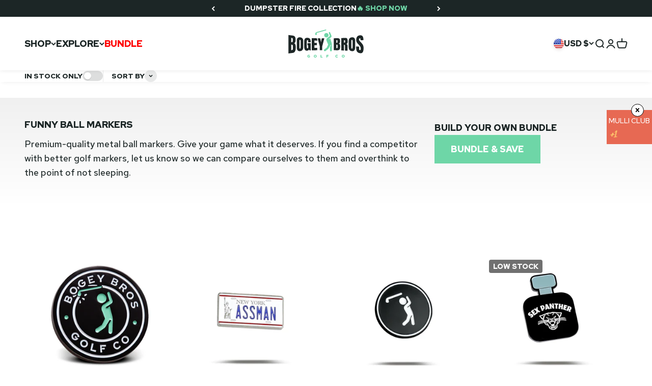

--- FILE ---
content_type: text/html; charset=utf-8
request_url: https://bogeybros.co/collections/funny-golf-ball-markers
body_size: 78776
content:
<!doctype html>

<html class="no-js" lang="en" dir="ltr">
  <head>
    <link rel="preconnect dns-prefetch" href="https://api.config-security.com/" crossorigin>
    <link rel="preconnect dns-prefetch" href="https://conf.config-security.com/" crossorigin>
    <link rel="preconnect dns-prefetch" href="https://whale.camera/" crossorigin>
    <link rel="preconnect dns-prefetch" href="https://triplewhale-pixel.web.app/" crossorigin>

    <link rel="preconnect" href="https://fonts.googleapis.com">
    <link rel="preconnect" href="https://fonts.gstatic.com" crossorigin>

    
    <link
      rel="preload"
      href="https://fonts.googleapis.com/css2?family=Red+Hat+Display:ital,wght@0,400..900;1,400..900&family=Red+Hat+Text:ital,wght@0,400..700;1,400..700&display=swap"
      as="style"
      onload="this.onload=null;this.rel='stylesheet'"
    >
    <noscript>
      <link
        href="https://fonts.googleapis.com/css2?family=Red+Hat+Display:ital,wght@0,400..900;1,400..900&family=Red+Hat+Text:ital,wght@0,400..700;1,400..700&display=swap"
        rel="stylesheet"
        type="text/css"
      >
    </noscript>

    
      <style>
        .collection .product-card__quick-buy {
          display: block !important;
        }
      </style>
    

    <!-- Google Tag Manager -->
    <script>
      (function (w, d, s, l, i) {
        w[l] = w[l] || [];
        w[l].push({ 'gtm.start': new Date().getTime(), event: 'gtm.js' });
        var f = d.getElementsByTagName(s)[0],
          j = d.createElement(s),
          dl = l != 'dataLayer' ? '&l=' + l : '';
        j.async = true;
        j.src = 'https://www.googletagmanager.com/gtm.js?id=' + i + dl;
        f.parentNode.insertBefore(j, f);
      })(window, document, 'script', 'dataLayer', 'GTM-NH8TT6G');
    </script>
    <!-- End Google Tag Manager -->

    <script type="text/javascript">
  // Klaviyo Added to Cart Tracking
  var _learnq = _learnq || [];
  
  // Track when item is added to cart
  function klaviyoAddToCart(variant_id, product_id, product_name, product_url, image_url, price, compare_at_price, brand, categories) {
    const payload = {
      '$event_id': Date.now() + Math.random().toString(36),
      '$value': price,
      'AddedItemProductName': product_name,
      'AddedItemProductID': product_id,
      'AddedItemSKU': variant_id,
      'AddedItemCategories': categories,
      'AddedItemImageURL': image_url,
      'AddedItemURL': product_url,
      'AddedItemPrice': price,
      'AddedItemCompareAtPrice': compare_at_price,
      'AddedItemBrand': brand,
      'ItemNames': [product_name],
      'CheckoutURL': window.location.origin + '/cart',
      '$extra': {
        'AddedItemProductName': product_name,
        'AddedItemProductID': product_id,
        'AddedItemSKU': variant_id
      }
    };

    _learnq.push(['track', 'Added to Cart', payload]);
  }

  // Listen for add to cart events
  document.addEventListener('DOMContentLoaded', function() {
    var originalFetch = window.fetch;
    window.fetch = function() {
      var response = originalFetch.apply(this, arguments);
      if (arguments[0] && arguments[0].includes('/cart/add')) {
        response.then(async function(res) {
          const clonedResponse = res.clone();
          const body = await clonedResponse.json();

          const { 
            variant_id, 
            product_id, 
            product_title, 
            url, 
            image, 
            price, 
            original_price, 
            vendor, 
            product_type 
          } = body;

          if (res.ok) {
            if (variant_id && product_id && product_title && price) {
              klaviyoAddToCart(
                variant_id,
                product_id,
                product_title,
                url || '',
                image || '',
                price,
                original_price || '',
                vendor || '',
                product_type ? [product_type] : []
              );
            }
          }
        });
      }
      
      return response;
    };
  });
</script>

    <meta charset="utf-8">
    <meta
      name="viewport"
      content="width=device-width, initial-scale=1.0, height=device-height, minimum-scale=1.0, maximum-scale=5.0"
    >
    <meta name="theme-color" content="#ffffff">
    <meta name="view-transition" content="same-origin">
    <script>
      !(function (i, n, s, t, a, u, d) {
        (i.InstantConfig = i.InstantConfig || {}),
          (i.InstantConfig.siteId = 'site_10eYLOdD8iQEGFyzYjkKbwxv'),
          (i.InstantConfig.customerEmail = ''),
          (i.InstantConfig.platform = 'SHOPIFY'),
          (d = i.InstantJS = i.InstantJS || {}),
          (d.trackQueue = []),
          (d.track = function () {
            d.trackQueue.push(arguments);
          }),
          (u = n.createElement(s)),
          (u.async = !0),
          (u.src = t),
          (a = n.getElementsByTagName(s)[0]),
          a.parentNode.insertBefore(u, a);
      })(window, document, 'script', 'https://js.instant.one/v1/instant.min.js');
    </script>

    <title>
      Funny Golf Ball Markers
    </title><meta name="description" content="Funny golf balls markers, all made from metal"><link rel="canonical" href="https://bogeybros.co/collections/funny-golf-ball-markers"><link rel="shortcut icon" href="//bogeybros.co/cdn/shop/files/favicon_53849774-3754-48df-8d63-bba70641013a.png?v=1713283587&width=96">
      <link rel="apple-touch-icon" href="//bogeybros.co/cdn/shop/files/favicon_53849774-3754-48df-8d63-bba70641013a.png?v=1713283587&width=180"><link rel="preconnect" href="https://fonts.shopifycdn.com" crossorigin>
    <link rel="dns-prefetch" href="https://productreviews.shopifycdn.com"><link rel="preload" href="//bogeybros.co/cdn/fonts/barlow/barlow_n7.691d1d11f150e857dcbc1c10ef03d825bc378d81.woff2" as="font" type="font/woff2" crossorigin><!-- Homepage Preload Image -->
    
<link rel="preload" href="//bogeybros.co/cdn/fonts/barlow/barlow_n5.a193a1990790eba0cc5cca569d23799830e90f07.woff2" as="font" type="font/woff2" crossorigin><meta property="og:type" content="website">
  <meta property="og:title" content="Ball Markers"><meta property="og:image" content="http://bogeybros.co/cdn/shop/collections/golf-ball-markers-435171.jpg?v=1744323623&width=2048">
  <meta property="og:image:secure_url" content="https://bogeybros.co/cdn/shop/collections/golf-ball-markers-435171.jpg?v=1744323623&width=2048">
  <meta property="og:image:width" content="1650">
  <meta property="og:image:height" content="2233"><meta property="og:description" content="Funny golf balls markers, all made from metal"><meta property="og:url" content="https://bogeybros.co/collections/funny-golf-ball-markers">
<meta property="og:site_name" content="Bogey Bros"><meta name="twitter:card" content="summary"><meta name="twitter:title" content="Ball Markers">
  <meta name="twitter:description" content="Premium quality metal golf ball markers."><meta name="twitter:image" content="https://bogeybros.co/cdn/shop/collections/golf-ball-markers-435171.jpg?crop=center&height=1200&v=1744323623&width=1200">
  <meta name="twitter:image:alt" content="Golf Ball Markers - bogeybros-new">


  <script type="application/ld+json">
  {
    "@context": "https://schema.org",
    "@type": "BreadcrumbList",
  "itemListElement": [{
      "@type": "ListItem",
      "position": 1,
      "name": "Home",
      "item": "https://bogeybros.co"
    },{
          "@type": "ListItem",
          "position": 2,
          "name": "Ball Markers",
          "item": "https://bogeybros.co/collections/funny-golf-ball-markers"
        }]
  }
  </script>

<style>/* Typography (heading) */
  @font-face {
  font-family: Barlow;
  font-weight: 700;
  font-style: normal;
  font-display: fallback;
  src: url("//bogeybros.co/cdn/fonts/barlow/barlow_n7.691d1d11f150e857dcbc1c10ef03d825bc378d81.woff2") format("woff2"),
       url("//bogeybros.co/cdn/fonts/barlow/barlow_n7.4fdbb1cb7da0e2c2f88492243ffa2b4f91924840.woff") format("woff");
}

@font-face {
  font-family: Barlow;
  font-weight: 700;
  font-style: italic;
  font-display: fallback;
  src: url("//bogeybros.co/cdn/fonts/barlow/barlow_i7.50e19d6cc2ba5146fa437a5a7443c76d5d730103.woff2") format("woff2"),
       url("//bogeybros.co/cdn/fonts/barlow/barlow_i7.47e9f98f1b094d912e6fd631cc3fe93d9f40964f.woff") format("woff");
}

/* Typography (body) */
  @font-face {
  font-family: Barlow;
  font-weight: 500;
  font-style: normal;
  font-display: fallback;
  src: url("//bogeybros.co/cdn/fonts/barlow/barlow_n5.a193a1990790eba0cc5cca569d23799830e90f07.woff2") format("woff2"),
       url("//bogeybros.co/cdn/fonts/barlow/barlow_n5.ae31c82169b1dc0715609b8cc6a610b917808358.woff") format("woff");
}

@font-face {
  font-family: Barlow;
  font-weight: 500;
  font-style: italic;
  font-display: fallback;
  src: url("//bogeybros.co/cdn/fonts/barlow/barlow_i5.714d58286997b65cd479af615cfa9bb0a117a573.woff2") format("woff2"),
       url("//bogeybros.co/cdn/fonts/barlow/barlow_i5.0120f77e6447d3b5df4bbec8ad8c2d029d87fb21.woff") format("woff");
}

@font-face {
  font-family: Barlow;
  font-weight: 700;
  font-style: normal;
  font-display: fallback;
  src: url("//bogeybros.co/cdn/fonts/barlow/barlow_n7.691d1d11f150e857dcbc1c10ef03d825bc378d81.woff2") format("woff2"),
       url("//bogeybros.co/cdn/fonts/barlow/barlow_n7.4fdbb1cb7da0e2c2f88492243ffa2b4f91924840.woff") format("woff");
}

@font-face {
  font-family: Barlow;
  font-weight: 700;
  font-style: italic;
  font-display: fallback;
  src: url("//bogeybros.co/cdn/fonts/barlow/barlow_i7.50e19d6cc2ba5146fa437a5a7443c76d5d730103.woff2") format("woff2"),
       url("//bogeybros.co/cdn/fonts/barlow/barlow_i7.47e9f98f1b094d912e6fd631cc3fe93d9f40964f.woff") format("woff");
}

:root {
    /**
     * ---------------------------------------------------------------------
     * SPACING VARIABLES
     *
     * We are using a spacing inspired from frameworks like Tailwind CSS.
     * ---------------------------------------------------------------------
     */
    --spacing-0-5: 0.125rem; /* 2px */
    --spacing-1: 0.25rem; /* 4px */
    --spacing-1-5: 0.375rem; /* 6px */
    --spacing-2: 0.5rem; /* 8px */
    --spacing-2-5: 0.625rem; /* 10px */
    --spacing-3: 0.75rem; /* 12px */
    --spacing-3-5: 0.875rem; /* 14px */
    --spacing-4: 1rem; /* 16px */
    --spacing-4-5: 1.125rem; /* 18px */
    --spacing-5: 1.25rem; /* 20px */
    --spacing-5-5: 1.375rem; /* 22px */
    --spacing-6: 1.5rem; /* 24px */
    --spacing-6-5: 1.625rem; /* 26px */
    --spacing-7: 1.75rem; /* 28px */
    --spacing-7-5: 1.875rem; /* 30px */
    --spacing-8: 2rem; /* 32px */
    --spacing-8-5: 2.125rem; /* 34px */
    --spacing-9: 2.25rem; /* 36px */
    --spacing-9-5: 2.375rem; /* 38px */
    --spacing-10: 2.5rem; /* 40px */
    --spacing-11: 2.75rem; /* 44px */
    --spacing-12: 3rem; /* 48px */
    --spacing-14: 3.5rem; /* 56px */
    --spacing-16: 4rem; /* 64px */
    --spacing-18: 4.5rem; /* 72px */
    --spacing-20: 5rem; /* 80px */
    --spacing-24: 6rem; /* 96px */
    --spacing-28: 7rem; /* 112px */
    --spacing-32: 8rem; /* 128px */
    --spacing-36: 9rem; /* 144px */
    --spacing-40: 10rem; /* 160px */
    --spacing-44: 11rem; /* 176px */
    --spacing-48: 12rem; /* 192px */
    --spacing-52: 13rem; /* 208px */
    --spacing-56: 14rem; /* 224px */
    --spacing-60: 15rem; /* 240px */
    --spacing-64: 16rem; /* 256px */
    --spacing-72: 18rem; /* 288px */
    --spacing-80: 20rem; /* 320px */
    --spacing-96: 24rem; /* 384px */

    /* Container */
    --container-max-width: 1800px;
    --container-narrow-max-width: 1550px;
    --container-gutter: var(--spacing-5);
    --section-outer-spacing-block: var(--spacing-12);
    --section-inner-max-spacing-block: var(--spacing-10);
    --section-inner-spacing-inline: var(--container-gutter);
    --section-stack-spacing-block: var(--spacing-8);

    /* Grid gutter */
    --grid-gutter: var(--spacing-5);

    /* Product list settings */
    --product-list-row-gap: var(--spacing-8);
    --product-list-column-gap: var(--grid-gutter);

    /* Form settings */
    --input-gap: var(--spacing-2);
    --input-height: 2.625rem;
    --input-padding-inline: var(--spacing-4);

    /* Other sizes */
    --sticky-area-height: calc(var(--sticky-announcement-bar-enabled, 0) * var(--announcement-bar-height, 0px) + var(--sticky-header-enabled, 0) * var(--header-height, 0px));

    /* RTL support */
    --transform-logical-flip: 1;
    --transform-origin-start: left;
    --transform-origin-end: right;

    /**
     * ---------------------------------------------------------------------
     * TYPOGRAPHY
     * ---------------------------------------------------------------------
     */

    /* Font properties */
    --heading-font-family: "Red Hat Display", sans-serif;
    --heading-font-weight: 700;
    --heading-font-style: normal;
    --heading-text-transform: normal;
    --heading-letter-spacing: 0.0em;
    --text-font-family: Barlow, sans-serif;
    --text-font-weight: 500;
    --text-font-style: normal;
    --text-letter-spacing: 0.0em;

    /* Font sizes */
    --text-h0: 2.55rem;
    --text-h1: 2.15rem;
    --text-h2: 1.75rem;
    
    --text-h3: 1.25rem;
    --text-h4: 1.15rem;
    --text-h5: 1rem;
    --text-h6: 1rem;
    --text-xs: 0.75rem;
    --text-sm: 0.8125rem;
    --text-base: 0.9375rem;
    --text-lg: 1.1875rem;

    /**
     * ---------------------------------------------------------------------
     * COLORS
     * ---------------------------------------------------------------------
     */

    /* Color settings */--accent: 28 38 38;
    --text-primary: 28 38 38;
    --background-primary: 255 255 255;
    --dialog-background: 255 255 255;
    --border-color: var(--text-color, var(--text-primary)) / 0.12;

    /* Button colors */
    --button-background-primary: 28 38 38;
    --button-text-primary: 255 255 255;
    --button-background-secondary: 255 177 61;
    --button-text-secondary: 28 38 38;

    /* Status colors */
    --success-background: 224 244 232;
    --success-text: 0 163 65;
    --warning-background: 255 246 233;
    --warning-text: 255 183 74;
    --error-background: 254 231 231;
    --error-text: 248 58 58;

    /* Product colors */
    --on-sale-text: 244 0 0;
    --on-sale-badge-background: 244 0 0;
    --on-sale-badge-text: 255 255 255;
    --sold-out-badge-background: 28 38 38;
    --sold-out-badge-text: 255 255 255;
    --primary-badge-background: 110 214 167;
    --primary-badge-text: 0 0 0;
    --star-color: 110 214 167;
    --product-card-background: 255 255 255;
    --product-card-text: 28 38 38;

    /* Header colors */
    --header-background: 255 255 255;
    --header-text: 28 38 38;

    /* Footer colors */
    --footer-background: 28 38 38;
    --footer-text: 255 255 255;

    /* Rounded variables (used for border radius) */
    --rounded-xs: 0.25rem;
    --rounded-sm: 0.375rem;
    --rounded: 0.75rem;
    --rounded-lg: 1.5rem;
    --rounded-full: 9999px;

    --rounded-button: 3.75rem;
    --rounded-input: 0.5rem;

    /* Box shadow */
    --shadow-sm: 0 2px 8px rgb(var(--text-primary) / 0.0);
    --shadow: 0 5px 15px rgb(var(--text-primary) / 0.0);
    --shadow-md: 0 5px 30px rgb(var(--text-primary) / 0.0);
    --shadow-block: 0px 0px 0px rgb(var(--text-primary) / 0.0);

    /**
     * ---------------------------------------------------------------------
     * OTHER
     * ---------------------------------------------------------------------
     */

    --cursor-close-svg-url: url(//bogeybros.co/cdn/shop/t/220/assets/cursor-close.svg?v=147174565022153725511751486176);
    --cursor-zoom-in-svg-url: url(//bogeybros.co/cdn/shop/t/220/assets/cursor-zoom-in.svg?v=154953035094101115921751486176);
    --cursor-zoom-out-svg-url: url(//bogeybros.co/cdn/shop/t/220/assets/cursor-zoom-out.svg?v=16155520337305705181751486176);
    --checkmark-svg-url: url(//bogeybros.co/cdn/shop/t/220/assets/checkmark.svg?v=77552481021870063511751486177);
    
    --shopify-accelerated-checkout-button-block-size: 49.6px;
  }

  [dir="rtl"]:root {
    /* RTL support */
    --transform-logical-flip: -1;
    --transform-origin-start: right;
    --transform-origin-end: left;
  }

  @media screen and (min-width: 700px) {
    :root {
      /* Typography (font size) */
      --text-h0: 3.4rem;
      --text-h1: 2.55rem;
      --text-h2: 2.12rem;
      
      --text-h3: 1.5rem;
      --text-h4: 1.38rem;
      --text-h5: 1.06rem;
      --text-h6: 0.96rem;

      --text-xs: 0.875rem;
      --text-sm: 1.0rem;
      --text-base: 1.125rem;
      --text-lg: 1.375rem;

      /* Spacing */
      --container-gutter: 2rem;
      --section-outer-spacing-block: var(--spacing-16);
      --section-inner-max-spacing-block: var(--spacing-12);
      --section-inner-spacing-inline: var(--spacing-10);
      --section-stack-spacing-block: var(--spacing-12);

      /* Grid gutter */
      --grid-gutter: var(--spacing-6);

      /* Product list settings */
      --product-list-row-gap: var(--spacing-12);

      /* Form settings */
      --input-gap: 1rem;
      --input-height: 3.125rem;
      --input-padding-inline: var(--spacing-5);
    }
  }

  @media screen and (min-width: 1000px) {
    :root {
      /* Spacing settings */
      --container-gutter: var(--spacing-12);
      --section-outer-spacing-block: var(--spacing-18);
      --section-inner-max-spacing-block: var(--spacing-16);
      --section-inner-spacing-inline: var(--spacing-14);
      --section-stack-spacing-block: var(--spacing-12);
    }
  }

  @media screen and (min-width: 1150px) {
    :root {
      /* Spacing settings */
      --container-gutter: var(--spacing-12);
      --section-outer-spacing-block: var(--spacing-20);
      --section-inner-max-spacing-block: var(--spacing-16);
      --section-inner-spacing-inline: var(--spacing-14);
      --section-stack-spacing-block: var(--spacing-12);
    }
  }

  @media screen and (min-width: 1400px) {
    :root {
      /* Typography (font size) */
      --text-h0: 4.25rem;
      --text-h1: 3.19rem;
      --text-h2: 2.55rem;
      --text-h3: 1.91rem;
      --text-h4: 1.7rem;
      --text-h5: 1.27rem;
      --text-h6: 1.06rem;

      --section-outer-spacing-block: var(--spacing-24);
      --section-inner-max-spacing-block: var(--spacing-18);
      --section-inner-spacing-inline: var(--spacing-16);
    }
  }

  @media screen and (min-width: 1600px) {
    :root {
      --section-outer-spacing-block: var(--spacing-24);
      --section-inner-max-spacing-block: var(--spacing-20);
      --section-inner-spacing-inline: var(--spacing-18);
    }
  }

  /**
   * ---------------------------------------------------------------------
   * LIQUID DEPENDANT CSS
   *
   * Our main CSS is Liquid free, but some very specific features depend on
   * theme settings, so we have them here
   * ---------------------------------------------------------------------
   */@media screen and (pointer: fine) {
        /* The !important are for the Shopify Payment button to ensure we override the default from Shopify styles */
        .button:not([disabled]):not(.button--outline):hover, .btn:not([disabled]):hover, .shopify-payment-button__button--unbranded:not([disabled]):hover {
          background-color: transparent !important;
          color: rgb(var(--button-outline-color) / var(--button-background-opacity, 1)) !important;
          box-shadow: inset 0 0 0 2px currentColor !important;
        }

        .button--outline:not([disabled]):hover {
          background: rgb(var(--button-background));
          color: rgb(var(--button-text-color));
          box-shadow: inset 0 0 0 2px rgb(var(--button-background));
        }
      }</style><script>
  document.documentElement.classList.replace('no-js', 'js');

  // This allows to expose several variables to the global scope, to be used in scripts
  window.themeVariables = {
    settings: {
      showPageTransition: false,
      headingApparition: "none",
      pageType: "collection",
      moneyFormat: "${{amount}}",
      moneyWithCurrencyFormat: "${{amount}} USD",
      currencyCodeEnabled: true,
      cartType: "drawer",
      showDiscount: true,
      discountMode: "percentage"
    },

    strings: {
      accessibilityClose: "Close",
      accessibilityNext: "Next",
      accessibilityPrevious: "Previous",
      addToCartButton: "Add to cart",
      soldOutButton: "Sold out",
      preOrderButton: "Pre-order",
      unavailableButton: "Unavailable",
      closeGallery: "Close gallery",
      zoomGallery: "Zoom",
      errorGallery: "Image cannot be loaded",
      soldOutBadge: "Sold out",
      discountBadge: "Save @@",
      sku: "SKU:",
      searchNoResults: "No results could be found.",
      addOrderNote: "Add order note",
      editOrderNote: "Edit order note",
      shippingEstimatorNoResults: "Sorry, we do not ship to your address.",
      shippingEstimatorOneResult: "There is one shipping rate for your address:",
      shippingEstimatorMultipleResults: "There are several shipping rates for your address:",
      shippingEstimatorError: "One or more error occurred while retrieving shipping rates:"
    },

    breakpoints: {
      'sm': 'screen and (min-width: 700px)',
      'md': 'screen and (min-width: 1000px)',
      'lg': 'screen and (min-width: 1150px)',
      'xl': 'screen and (min-width: 1400px)',

      'sm-max': 'screen and (max-width: 699px)',
      'md-max': 'screen and (max-width: 999px)',
      'lg-max': 'screen and (max-width: 1149px)',
      'xl-max': 'screen and (max-width: 1399px)'
    }
  };// For detecting native share
  document.documentElement.classList.add(`native-share--${navigator.share ? 'enabled' : 'disabled'}`);</script><script type="module" src="//bogeybros.co/cdn/shop/t/220/assets/vendor.min.js?v=136053555471622566971751486152" defer></script>
    <script type="module" src="//bogeybros.co/cdn/shop/t/220/assets/theme.js?v=101919465547118030611755719477" defer></script>
    <script type="module" src="//bogeybros.co/cdn/shop/t/220/assets/sections.js?v=140508029700338733731755719629" defer></script>

    <script>window.performance && window.performance.mark && window.performance.mark('shopify.content_for_header.start');</script><meta id="shopify-digital-wallet" name="shopify-digital-wallet" content="/62609096904/digital_wallets/dialog">
<meta name="shopify-checkout-api-token" content="6e1c7e7a74a482d5a6c3a5a320f3f0b7">
<meta id="in-context-paypal-metadata" data-shop-id="62609096904" data-venmo-supported="false" data-environment="production" data-locale="en_US" data-paypal-v4="true" data-currency="USD">
<link rel="alternate" type="application/atom+xml" title="Feed" href="/collections/funny-golf-ball-markers.atom" />
<link rel="alternate" hreflang="x-default" href="https://bogeybros.co/collections/funny-golf-ball-markers">
<link rel="alternate" hreflang="en-GB" href="https://bogeybros.co/en-gb/collections/funny-golf-ball-markers">
<link rel="alternate" hreflang="en-AU" href="https://bogeybros.co/en-au/collections/funny-golf-ball-markers">
<link rel="alternate" hreflang="en-CA" href="https://bogeybros.co/en-ca/collections/funny-golf-ball-markers">
<link rel="alternate" hreflang="en-US" href="https://bogeybros.co/collections/funny-golf-ball-markers">
<link rel="alternate" type="application/json+oembed" href="https://bogeybros.co/collections/funny-golf-ball-markers.oembed">
<script async="async" src="/checkouts/internal/preloads.js?locale=en-US"></script>
<link rel="preconnect" href="https://shop.app" crossorigin="anonymous">
<script async="async" src="https://shop.app/checkouts/internal/preloads.js?locale=en-US&shop_id=62609096904" crossorigin="anonymous"></script>
<script id="apple-pay-shop-capabilities" type="application/json">{"shopId":62609096904,"countryCode":"US","currencyCode":"USD","merchantCapabilities":["supports3DS"],"merchantId":"gid:\/\/shopify\/Shop\/62609096904","merchantName":"Bogey Bros","requiredBillingContactFields":["postalAddress","email","phone"],"requiredShippingContactFields":["postalAddress","email","phone"],"shippingType":"shipping","supportedNetworks":["visa","masterCard","amex","discover","elo","jcb"],"total":{"type":"pending","label":"Bogey Bros","amount":"1.00"},"shopifyPaymentsEnabled":true,"supportsSubscriptions":true}</script>
<script id="shopify-features" type="application/json">{"accessToken":"6e1c7e7a74a482d5a6c3a5a320f3f0b7","betas":["rich-media-storefront-analytics"],"domain":"bogeybros.co","predictiveSearch":true,"shopId":62609096904,"locale":"en"}</script>
<script>var Shopify = Shopify || {};
Shopify.shop = "bogeybros-new.myshopify.com";
Shopify.locale = "en";
Shopify.currency = {"active":"USD","rate":"1.0"};
Shopify.country = "US";
Shopify.theme = {"name":"bogey-bros\/main","id":179685196142,"schema_name":"Impact","schema_version":"4.0.6","theme_store_id":null,"role":"main"};
Shopify.theme.handle = "null";
Shopify.theme.style = {"id":null,"handle":null};
Shopify.cdnHost = "bogeybros.co/cdn";
Shopify.routes = Shopify.routes || {};
Shopify.routes.root = "/";</script>
<script type="module">!function(o){(o.Shopify=o.Shopify||{}).modules=!0}(window);</script>
<script>!function(o){function n(){var o=[];function n(){o.push(Array.prototype.slice.apply(arguments))}return n.q=o,n}var t=o.Shopify=o.Shopify||{};t.loadFeatures=n(),t.autoloadFeatures=n()}(window);</script>
<script>
  window.ShopifyPay = window.ShopifyPay || {};
  window.ShopifyPay.apiHost = "shop.app\/pay";
  window.ShopifyPay.redirectState = null;
</script>
<script id="shop-js-analytics" type="application/json">{"pageType":"collection"}</script>
<script defer="defer" async type="module" src="//bogeybros.co/cdn/shopifycloud/shop-js/modules/v2/client.init-shop-cart-sync_C5BV16lS.en.esm.js"></script>
<script defer="defer" async type="module" src="//bogeybros.co/cdn/shopifycloud/shop-js/modules/v2/chunk.common_CygWptCX.esm.js"></script>
<script type="module">
  await import("//bogeybros.co/cdn/shopifycloud/shop-js/modules/v2/client.init-shop-cart-sync_C5BV16lS.en.esm.js");
await import("//bogeybros.co/cdn/shopifycloud/shop-js/modules/v2/chunk.common_CygWptCX.esm.js");

  window.Shopify.SignInWithShop?.initShopCartSync?.({"fedCMEnabled":true,"windoidEnabled":true});

</script>
<script>
  window.Shopify = window.Shopify || {};
  if (!window.Shopify.featureAssets) window.Shopify.featureAssets = {};
  window.Shopify.featureAssets['shop-js'] = {"shop-cart-sync":["modules/v2/client.shop-cart-sync_ZFArdW7E.en.esm.js","modules/v2/chunk.common_CygWptCX.esm.js"],"init-fed-cm":["modules/v2/client.init-fed-cm_CmiC4vf6.en.esm.js","modules/v2/chunk.common_CygWptCX.esm.js"],"shop-button":["modules/v2/client.shop-button_tlx5R9nI.en.esm.js","modules/v2/chunk.common_CygWptCX.esm.js"],"shop-cash-offers":["modules/v2/client.shop-cash-offers_DOA2yAJr.en.esm.js","modules/v2/chunk.common_CygWptCX.esm.js","modules/v2/chunk.modal_D71HUcav.esm.js"],"init-windoid":["modules/v2/client.init-windoid_sURxWdc1.en.esm.js","modules/v2/chunk.common_CygWptCX.esm.js"],"shop-toast-manager":["modules/v2/client.shop-toast-manager_ClPi3nE9.en.esm.js","modules/v2/chunk.common_CygWptCX.esm.js"],"init-shop-email-lookup-coordinator":["modules/v2/client.init-shop-email-lookup-coordinator_B8hsDcYM.en.esm.js","modules/v2/chunk.common_CygWptCX.esm.js"],"init-shop-cart-sync":["modules/v2/client.init-shop-cart-sync_C5BV16lS.en.esm.js","modules/v2/chunk.common_CygWptCX.esm.js"],"avatar":["modules/v2/client.avatar_BTnouDA3.en.esm.js"],"pay-button":["modules/v2/client.pay-button_FdsNuTd3.en.esm.js","modules/v2/chunk.common_CygWptCX.esm.js"],"init-customer-accounts":["modules/v2/client.init-customer-accounts_DxDtT_ad.en.esm.js","modules/v2/client.shop-login-button_C5VAVYt1.en.esm.js","modules/v2/chunk.common_CygWptCX.esm.js","modules/v2/chunk.modal_D71HUcav.esm.js"],"init-shop-for-new-customer-accounts":["modules/v2/client.init-shop-for-new-customer-accounts_ChsxoAhi.en.esm.js","modules/v2/client.shop-login-button_C5VAVYt1.en.esm.js","modules/v2/chunk.common_CygWptCX.esm.js","modules/v2/chunk.modal_D71HUcav.esm.js"],"shop-login-button":["modules/v2/client.shop-login-button_C5VAVYt1.en.esm.js","modules/v2/chunk.common_CygWptCX.esm.js","modules/v2/chunk.modal_D71HUcav.esm.js"],"init-customer-accounts-sign-up":["modules/v2/client.init-customer-accounts-sign-up_CPSyQ0Tj.en.esm.js","modules/v2/client.shop-login-button_C5VAVYt1.en.esm.js","modules/v2/chunk.common_CygWptCX.esm.js","modules/v2/chunk.modal_D71HUcav.esm.js"],"shop-follow-button":["modules/v2/client.shop-follow-button_Cva4Ekp9.en.esm.js","modules/v2/chunk.common_CygWptCX.esm.js","modules/v2/chunk.modal_D71HUcav.esm.js"],"checkout-modal":["modules/v2/client.checkout-modal_BPM8l0SH.en.esm.js","modules/v2/chunk.common_CygWptCX.esm.js","modules/v2/chunk.modal_D71HUcav.esm.js"],"lead-capture":["modules/v2/client.lead-capture_Bi8yE_yS.en.esm.js","modules/v2/chunk.common_CygWptCX.esm.js","modules/v2/chunk.modal_D71HUcav.esm.js"],"shop-login":["modules/v2/client.shop-login_D6lNrXab.en.esm.js","modules/v2/chunk.common_CygWptCX.esm.js","modules/v2/chunk.modal_D71HUcav.esm.js"],"payment-terms":["modules/v2/client.payment-terms_CZxnsJam.en.esm.js","modules/v2/chunk.common_CygWptCX.esm.js","modules/v2/chunk.modal_D71HUcav.esm.js"]};
</script>
<script>(function() {
  var isLoaded = false;
  function asyncLoad() {
    if (isLoaded) return;
    isLoaded = true;
    var urls = ["https:\/\/scripts.juniphq.com\/v1\/junip_shopify.js?shop=bogeybros-new.myshopify.com","https:\/\/static.returngo.ai\/master.returngo.ai\/returngo.min.js?shop=bogeybros-new.myshopify.com","https:\/\/id-shop.govx.com\/app\/bogeybros-new.myshopify.com\/govx.js?shop=bogeybros-new.myshopify.com","\/\/cdn.shopify.com\/proxy\/6b5f8404f29acf17de2324a0677be1bd9e259fc857ca02472552b37bfe2ee5a9\/s3-us-west-2.amazonaws.com\/jsstore\/a\/K97H0Z7\/ge.js?shop=bogeybros-new.myshopify.com\u0026sp-cache-control=cHVibGljLCBtYXgtYWdlPTkwMA","\/\/cdn.shopify.com\/proxy\/6568361dcf766bc353cbf6079599149212215ef8b2338d2d0d8126ffef55cf64\/app.retention.com\/shopify\/shopify_app_add_to_cart_script.js?shop=bogeybros-new.myshopify.com\u0026sp-cache-control=cHVibGljLCBtYXgtYWdlPTkwMA"];
    for (var i = 0; i < urls.length; i++) {
      var s = document.createElement('script');
      s.type = 'text/javascript';
      s.async = true;
      s.src = urls[i];
      var x = document.getElementsByTagName('script')[0];
      x.parentNode.insertBefore(s, x);
    }
  };
  if(window.attachEvent) {
    window.attachEvent('onload', asyncLoad);
  } else {
    window.addEventListener('load', asyncLoad, false);
  }
})();</script>
<script id="__st">var __st={"a":62609096904,"offset":-21600,"reqid":"36d582e3-e2a6-42d4-a8b1-ef63e9dfe98a-1768690618","pageurl":"bogeybros.co\/collections\/funny-golf-ball-markers","u":"49f4df18d2a1","p":"collection","rtyp":"collection","rid":578766799048};</script>
<script>window.ShopifyPaypalV4VisibilityTracking = true;</script>
<script id="captcha-bootstrap">!function(){'use strict';const t='contact',e='account',n='new_comment',o=[[t,t],['blogs',n],['comments',n],[t,'customer']],c=[[e,'customer_login'],[e,'guest_login'],[e,'recover_customer_password'],[e,'create_customer']],r=t=>t.map((([t,e])=>`form[action*='/${t}']:not([data-nocaptcha='true']) input[name='form_type'][value='${e}']`)).join(','),a=t=>()=>t?[...document.querySelectorAll(t)].map((t=>t.form)):[];function s(){const t=[...o],e=r(t);return a(e)}const i='password',u='form_key',d=['recaptcha-v3-token','g-recaptcha-response','h-captcha-response',i],f=()=>{try{return window.sessionStorage}catch{return}},m='__shopify_v',_=t=>t.elements[u];function p(t,e,n=!1){try{const o=window.sessionStorage,c=JSON.parse(o.getItem(e)),{data:r}=function(t){const{data:e,action:n}=t;return t[m]||n?{data:e,action:n}:{data:t,action:n}}(c);for(const[e,n]of Object.entries(r))t.elements[e]&&(t.elements[e].value=n);n&&o.removeItem(e)}catch(o){console.error('form repopulation failed',{error:o})}}const l='form_type',E='cptcha';function T(t){t.dataset[E]=!0}const w=window,h=w.document,L='Shopify',v='ce_forms',y='captcha';let A=!1;((t,e)=>{const n=(g='f06e6c50-85a8-45c8-87d0-21a2b65856fe',I='https://cdn.shopify.com/shopifycloud/storefront-forms-hcaptcha/ce_storefront_forms_captcha_hcaptcha.v1.5.2.iife.js',D={infoText:'Protected by hCaptcha',privacyText:'Privacy',termsText:'Terms'},(t,e,n)=>{const o=w[L][v],c=o.bindForm;if(c)return c(t,g,e,D).then(n);var r;o.q.push([[t,g,e,D],n]),r=I,A||(h.body.append(Object.assign(h.createElement('script'),{id:'captcha-provider',async:!0,src:r})),A=!0)});var g,I,D;w[L]=w[L]||{},w[L][v]=w[L][v]||{},w[L][v].q=[],w[L][y]=w[L][y]||{},w[L][y].protect=function(t,e){n(t,void 0,e),T(t)},Object.freeze(w[L][y]),function(t,e,n,w,h,L){const[v,y,A,g]=function(t,e,n){const i=e?o:[],u=t?c:[],d=[...i,...u],f=r(d),m=r(i),_=r(d.filter((([t,e])=>n.includes(e))));return[a(f),a(m),a(_),s()]}(w,h,L),I=t=>{const e=t.target;return e instanceof HTMLFormElement?e:e&&e.form},D=t=>v().includes(t);t.addEventListener('submit',(t=>{const e=I(t);if(!e)return;const n=D(e)&&!e.dataset.hcaptchaBound&&!e.dataset.recaptchaBound,o=_(e),c=g().includes(e)&&(!o||!o.value);(n||c)&&t.preventDefault(),c&&!n&&(function(t){try{if(!f())return;!function(t){const e=f();if(!e)return;const n=_(t);if(!n)return;const o=n.value;o&&e.removeItem(o)}(t);const e=Array.from(Array(32),(()=>Math.random().toString(36)[2])).join('');!function(t,e){_(t)||t.append(Object.assign(document.createElement('input'),{type:'hidden',name:u})),t.elements[u].value=e}(t,e),function(t,e){const n=f();if(!n)return;const o=[...t.querySelectorAll(`input[type='${i}']`)].map((({name:t})=>t)),c=[...d,...o],r={};for(const[a,s]of new FormData(t).entries())c.includes(a)||(r[a]=s);n.setItem(e,JSON.stringify({[m]:1,action:t.action,data:r}))}(t,e)}catch(e){console.error('failed to persist form',e)}}(e),e.submit())}));const S=(t,e)=>{t&&!t.dataset[E]&&(n(t,e.some((e=>e===t))),T(t))};for(const o of['focusin','change'])t.addEventListener(o,(t=>{const e=I(t);D(e)&&S(e,y())}));const B=e.get('form_key'),M=e.get(l),P=B&&M;t.addEventListener('DOMContentLoaded',(()=>{const t=y();if(P)for(const e of t)e.elements[l].value===M&&p(e,B);[...new Set([...A(),...v().filter((t=>'true'===t.dataset.shopifyCaptcha))])].forEach((e=>S(e,t)))}))}(h,new URLSearchParams(w.location.search),n,t,e,['guest_login'])})(!1,!0)}();</script>
<script integrity="sha256-4kQ18oKyAcykRKYeNunJcIwy7WH5gtpwJnB7kiuLZ1E=" data-source-attribution="shopify.loadfeatures" defer="defer" src="//bogeybros.co/cdn/shopifycloud/storefront/assets/storefront/load_feature-a0a9edcb.js" crossorigin="anonymous"></script>
<script crossorigin="anonymous" defer="defer" src="//bogeybros.co/cdn/shopifycloud/storefront/assets/shopify_pay/storefront-65b4c6d7.js?v=20250812"></script>
<script data-source-attribution="shopify.dynamic_checkout.dynamic.init">var Shopify=Shopify||{};Shopify.PaymentButton=Shopify.PaymentButton||{isStorefrontPortableWallets:!0,init:function(){window.Shopify.PaymentButton.init=function(){};var t=document.createElement("script");t.src="https://bogeybros.co/cdn/shopifycloud/portable-wallets/latest/portable-wallets.en.js",t.type="module",document.head.appendChild(t)}};
</script>
<script data-source-attribution="shopify.dynamic_checkout.buyer_consent">
  function portableWalletsHideBuyerConsent(e){var t=document.getElementById("shopify-buyer-consent"),n=document.getElementById("shopify-subscription-policy-button");t&&n&&(t.classList.add("hidden"),t.setAttribute("aria-hidden","true"),n.removeEventListener("click",e))}function portableWalletsShowBuyerConsent(e){var t=document.getElementById("shopify-buyer-consent"),n=document.getElementById("shopify-subscription-policy-button");t&&n&&(t.classList.remove("hidden"),t.removeAttribute("aria-hidden"),n.addEventListener("click",e))}window.Shopify?.PaymentButton&&(window.Shopify.PaymentButton.hideBuyerConsent=portableWalletsHideBuyerConsent,window.Shopify.PaymentButton.showBuyerConsent=portableWalletsShowBuyerConsent);
</script>
<script data-source-attribution="shopify.dynamic_checkout.cart.bootstrap">document.addEventListener("DOMContentLoaded",(function(){function t(){return document.querySelector("shopify-accelerated-checkout-cart, shopify-accelerated-checkout")}if(t())Shopify.PaymentButton.init();else{new MutationObserver((function(e,n){t()&&(Shopify.PaymentButton.init(),n.disconnect())})).observe(document.body,{childList:!0,subtree:!0})}}));
</script>
<link id="shopify-accelerated-checkout-styles" rel="stylesheet" media="screen" href="https://bogeybros.co/cdn/shopifycloud/portable-wallets/latest/accelerated-checkout-backwards-compat.css" crossorigin="anonymous">
<style id="shopify-accelerated-checkout-cart">
        #shopify-buyer-consent {
  margin-top: 1em;
  display: inline-block;
  width: 100%;
}

#shopify-buyer-consent.hidden {
  display: none;
}

#shopify-subscription-policy-button {
  background: none;
  border: none;
  padding: 0;
  text-decoration: underline;
  font-size: inherit;
  cursor: pointer;
}

#shopify-subscription-policy-button::before {
  box-shadow: none;
}

      </style>

<script>window.performance && window.performance.mark && window.performance.mark('shopify.content_for_header.end');</script>

    <link href="//bogeybros.co/cdn/shop/t/220/assets/theme.css?v=167331758339223550041768228078" rel="stylesheet" type="text/css" media="all" />

    

    <script>

function removeHelper(updates) {
    fetch('/cart/update.js', {
        method: 'POST',
        headers: {
            'Content-Type': 'application/json'
        },
        body: JSON.stringify({
            updates
        })
    })
    .then(response => response.json())
    .then(data => ( document.dispatchEvent(new Event("cart:refresh")) ))
    .catch((error) => {
        console.error('Error:', error);
    });
    setTimeout(function(){
      console.log("remove")
      updateProgressControllerMax();
      document.dispatchEvent(new Event("cart:refresh"))
    }, 1000)
}
function removeCartItems(id){
    console.log(id)
    var bundleId = parseInt(id);
    const newMap = {};
    // Get current cart
    fetch('/cart.js')
    .then(response => response.json())
    .then(data => {
        console.log(data)
        data.items.forEach(item => {
            if (item.properties['__bundle'] == bundleId) {
              console.log(item , item.id , item.properties['__bundle']);
              newMap[item.key] = 0;
            }
        });
        removeHelper(newMap);
    });
}

window.freeBundler = {
  collectionsImages : {},
  collectionDiscounts : {}
};


  

  

  

  

  
    window.freeBundler.collectionsImages["Ball Markers"] =  "//bogeybros.co/cdn/shop/files/BB_Ball_Marker_Bundle_Icon_ea95210f-ebed-4493-b354-c2d5c2d93baf.svg?v=1692111691";
    window.freeBundler.collectionDiscounts["Ball Markers"] =  "25.0";
  

  

  

  

  

  

  

  

  

  

  
    window.freeBundler.collectionsImages["Can Sleeves"] =  "//bogeybros.co/cdn/shop/files/BB_Hat_Coolie_IconB.svg?v=1692111782";
    window.freeBundler.collectionDiscounts["Can Sleeves"] =  "20.0";
  

  

  

  

  

  

  

  

  

  

  

  

  
    window.freeBundler.collectionsImages["Hats"] =  "//bogeybros.co/cdn/shop/files/BB_Hat_Bundle_IconA.svg?v=1692111742";
    window.freeBundler.collectionDiscounts["Hats"] =  "15.0";
  

  

  

  

  

  

  

  

  

  

  

  

  
    window.freeBundler.collectionsImages["Outerwear"] =  "//bogeybros.co/cdn/shop/files/qzip-bundle-icon_v2.svg?v=1697647296";
    window.freeBundler.collectionDiscounts["Outerwear"] =  "15.0";
  

  

  

  

  

  
    window.freeBundler.collectionsImages["Polo Shirts"] =  "//bogeybros.co/cdn/shop/files/BB_Bundle_Icons-02.svg?v=1692111617";
    window.freeBundler.collectionDiscounts["Polo Shirts"] =  "15.0";
  

  

  

  
    window.freeBundler.collectionsImages["Q-Zips"] =  "//bogeybros.co/cdn/shop/files/qzip-bundle-icon_v2.svg?v=1697647296";
    window.freeBundler.collectionDiscounts["Q-Zips"] =  "15.0";
  

  

  

  

  

  
    window.freeBundler.collectionsImages["SFW Polos"] =  "//bogeybros.co/cdn/shop/files/BB_Bundle_Icons-02.svg?v=1692111617";
    window.freeBundler.collectionDiscounts["SFW Polos"] =  "23.1";
  

  

  
    window.freeBundler.collectionsImages["SFW-ish Polos"] =  "//bogeybros.co/cdn/shop/files/01_mpolo_Wantermelons_placket.jpg?v=1738127183";
    window.freeBundler.collectionDiscounts["SFW-ish Polos"] =  "42.82";
  

  

  

  

  

  

  

  

  

  

  

  

  

  

  

  

  

  

  


    window.freeBundler.collectionsImages["Hat + Polo"] =  "//bogeybros.co/cdn/shop/files/BB_Polo_Hat_Bundle_Icon_7f4556c7-8cc8-4cda-af9b-aaf3af130baf.svg?v=1692112357";


function allImagesLoaded(callback) {
  const images = window.freeBundler.collectionsImages;
  const hiddenContainer = document.getElementById("hidden-container");
  if(!hiddenContainer) return;
  const numImages = Object.keys(images).length;
  let count = 0;  
  for (const key in images) {
    const img = new Image();
    img.onload = img.onerror = function () {
      count++;
      if (count === numImages) {
        callback();
      }
    };
    img.src = images[key];
    if(!img) return;
    hiddenContainer.appendChild(img);
  }
}

function updateImageSource() {
  var elements = document.querySelectorAll('[data-handle]');
  elements.forEach(function(element) {
    var handle = element.getAttribute('data-handle');
    var bundleImage = window.freeBundler.collectionsImages[handle];
    if (bundleImage) {
      var imgElement = element.querySelector('img');
      if (imgElement) {
        imgElement.src = bundleImage;
      }
    }
  });
}

function waitForEl(elements, callback) {
  function allElementsFound() {
    return elements.every(element => document.querySelector(element));
  }
  function handleMutation(mutationsList, observer) {
    if (allElementsFound()) {
      observer.disconnect();
      callback();
    }
  }
  const observerOptions = {
    childList: true,
    subtree: true,
  };
  const observer = new MutationObserver(handleMutation);
  observer.observe(document, observerOptions);
}

waitForEl(['.cart-drawer'], function () {
  const cartLineItems = document.querySelector(".cart-drawer");
  const observerOptions = {
    childList: true,
    subtree: true,
  };  
  const observer = new MutationObserver(function(){
    updateImageSource();
  });
  observer.observe(cartLineItems, observerOptions);
});

document.addEventListener("DOMContentLoaded", function(){
  updateImageSource();
  allImagesLoaded(function () {
    console.log("All images preloaded!");
  });
});




</script>
    <link rel="preload" href="//bogeybros.co/cdn/shop/t/220/assets/free_gift.css?v=68323229110498056851751486151" as="style" onload="this.onload=null;this.rel='stylesheet'">
<noscript>
  <link rel="stylesheet" href="//bogeybros.co/cdn/shop/t/220/assets/free_gift.css?v=68323229110498056851751486151">
</noscript>























<script>

var previousFreeItemsHolderState = false;
var cartUpdating = true;

function toggleCollapsibleContent() {
    const header = document.querySelector(".free-gift_collapsible-container .collapsible-header");
    const content = document.querySelector(".free-gift_collapsible-container .collapsible-content");
    
    if (content.classList.contains("active")) {
        content.style.maxHeight = null;
    } else {
        content.style.maxHeight = `${content.scrollHeight + 50}px`;
    }
    content.classList.toggle("active");
    header.classList.toggle("active");
    previousFreeItemsHolderState = !previousFreeItemsHolderState;
}

function addFreeGiftToCart(event) {
    event.preventDefault();

    const button = event.target;
    const freeProdContainer = button.closest('.free_prod');
    const variantSelector = freeProdContainer.querySelector('.selector-free-gift');
    const variantId = freeProdContainer.getAttribute('data-variant');
    const threshold = parseInt(freeProdContainer.getAttribute('data-threshold'));
    const cartTotal = parseFloat(document.querySelector(".wsgCartSubtotal").textContent.replace('$','').replace('USD','').replace(',','')) * 100;

    if (cartTotal < threshold) {
        console.error(`Threshold not met. You need to spend $${((threshold - cartTotal) / 100).toFixed(2)} more to add this free gift.`);
        return;
    }

    if (variantSelector) {
        const selectedVariant = variantSelector.value;
        if (selectedVariant) {
            giftATC(selectedVariant, freeProdContainer);
        } else {
            freeProdContainer.querySelector(".variant-selector-error").style.display = "block";
            const activeContainer = document.querySelector(".collapsible-content.active");
            const setHeight = activeContainer.offsetHeight;
            activeContainer.style.height = `${setHeight + 30}px`;
            activeContainer.style.maxHeight = `${setHeight + 30}px`;
        }
    } else {
        giftATC(variantId, freeProdContainer);
    }
}

function giftATC(variantId, freeProdContainer) {
    cartUpdating = true;
    fetch('/cart/add.js', {
        method: 'POST',
        headers: {
            'Content-Type': 'application/json'
        },
        body: JSON.stringify({
            id: variantId,
            quantity: 1,
            properties: {
                "__free_gift": true
            }
        })
    })
    .then(response => response.json())
    .then(() => {
      document.documentElement.dispatchEvent(new CustomEvent("variant:add"));
      document.dispatchEvent(new Event("cart:refresh"));
      freeProdContainer.classList.add('added_to_cart');
      previousFreeItemsHolderState = false;
      cartUpdating = false;
    })
    .catch(error => {
        console.error('Error adding item to cart:', error);
    });
}

function expandContainerTab() {
    const collapsibleHeader = document.querySelector('.collapsible-header');
    const collapsibleContent = document.querySelector('.collapsible-content');
    
    if (collapsibleHeader && collapsibleContent) {
        var height = collapsibleContent.scrollHeight;
        height = height < 200 ? 250 : height + 50;
        collapsibleContent.style.maxHeight = `${height}px`;
        collapsibleContent.classList.add("active");
        collapsibleHeader.classList.add("active");
        previousFreeItemsHolderState = true;
    }
}

document.addEventListener("cart:updated", function(){
    previousFreeItemsHolderState && expandContainerTab();
});

class FreeGift {    
    constructor(freeProducts) {
        this.freeProducts = freeProducts;
        this.updatingCart = false;
        this.previousProgress = 0;
        this.init();
    }

    init() {  
        const cartTotal = 0;
        this.updateProgressBar({"note":null,"attributes":{},"original_total_price":0,"total_price":0,"total_discount":0,"total_weight":0.0,"item_count":0,"items":[],"requires_shipping":false,"currency":"USD","items_subtotal_price":0,"cart_level_discount_applications":[],"checkout_charge_amount":0});
        this.updateCartItems(cartTotal, {"note":null,"attributes":{},"original_total_price":0,"total_price":0,"total_discount":0,"total_weight":0.0,"item_count":0,"items":[],"requires_shipping":false,"currency":"USD","items_subtotal_price":0,"cart_level_discount_applications":[],"checkout_charge_amount":0});
        this.attachEvents();
        this.attachAddToCartEvents(); 
    }

    callerEvents(event){
        this.waitForEl(['.ffg-active-track', '.ffg-progress-label'], () => { this.updateProgressBar(event.detail.cart); this.attachAddToCartEvents(); });
        this.updateCartItems(event.detail.cart.items_subtotal_price, event.detail?.cart);
    }

    attachEvents() {
        const debouncedUpdateProgressController = this.debounce((event) => {
          const cart = event.detail?.cart;
          if (cart) {
              this.updateProgressBar(cart);
          } else {
              this.updateProgressController(); // fallback if cart not passed
          }
      }, 500);
  
        document.addEventListener("variant:add", debouncedUpdateProgressController);
        document.addEventListener("variant:add", this.attachAddToCartEvents.bind(this));
        document.addEventListener("cart:refresh", debouncedUpdateProgressController);
        document.addEventListener("cart:change", debouncedUpdateProgressController);
        document.addEventListener("cart:change", this.attachAddToCartEvents.bind(this));
        document.addEventListener("cart:change", this.callerEvents.bind(this));
        document.addEventListener("cart:updated", this.callerEvents.bind(this));

    }

    waitForEl(elements, callback) {
        function allElementsFound() {
            return elements.every(element => document.querySelector(element));
        }

        if (allElementsFound()) {
            callback();
        } else {
            const observer = new MutationObserver((mutations, observer) => {
                if (allElementsFound()) {
                    observer.disconnect();
                    callback();
                }
            });

            observer.observe(document, { childList: true, subtree: true });
        }
    }

    updateActiveGoalThresholds(progressTotal) {
        const progressGoals = document.querySelectorAll('.fg-progress-goal');
        if (!progressGoals) return;

        const activeTrackElement = document.querySelector(".ffg-active-track");
        const goalLeft = activeTrackElement && activeTrackElement.style.width ? parseFloat(activeTrackElement.style.width) - 1 : 0;
    
        progressGoals.forEach(goalElement => {
            if (goalElement.style && goalElement.style.left) {
                const match = goalElement.style.left.match(/\d+(\.\d+)?/);
                if (match && match[0]) {
                    const progressGoal = parseFloat(match[0]);
                    const isCompleted = Math.ceil(goalLeft) >= progressGoal;
                    if (isCompleted) {
                        goalElement.classList.add('completed');
                    } else {
                        goalElement.classList.remove('completed');
                    }
                }
            }
        });
    }

    debounce(func, wait) {
        let timeout;
        return function(...args) {
            clearTimeout(timeout);
            timeout = setTimeout(() => func.apply(this, args), wait);
        };
    }

    updateProgressController() {
        fetch("/cart.js").then(response => response.json()).then(cart => {
            this.updateProgressBar(cart);
        });
    }

    calculateProgress(adjustedTotalPrice, thresholds, positions) {
        let progressTotal = 0;

        const intPositions = positions.map(position => parseInt(position, 10));
    
        for (let i = 0; i < thresholds.length; i++) {
            if (adjustedTotalPrice <= thresholds[i]) {
                if (i === 0) {
                    progressTotal = (adjustedTotalPrice / thresholds[0]) * intPositions[0];
                } else {
                    progressTotal = intPositions[i - 1] + ((adjustedTotalPrice - thresholds[i - 1]) / (thresholds[i] - thresholds[i - 1])) * (intPositions[i] - intPositions[i - 1]);
                }
                break;
            }
        }
    
        if (adjustedTotalPrice > thresholds[thresholds.length - 1]) {
            progressTotal = 100;
        }
    
        return progressTotal;
    }    

    updateProgressBar(cart) {
        const codeElement = document.querySelector(".country-code");
        let adjustedTotalPrice = cart.items_subtotal_price;
        
        cart.items.forEach(item => {
            for (const key in this.freeProducts) {
                const freeProduct = this.freeProducts[key];
                if (item.id === freeProduct.id && item.properties && item.properties.__free_gift) {
                    adjustedTotalPrice -= item.line_price;
                }
            }
            if (item.product_id == 8025606881480) {
                adjustedTotalPrice -= item.line_price;
            }
        });

        if (!cart || !cart.items_subtotal_price || !cart.items) {
            this.previousProgress = 0;
            return;
        }
        
        this.currentTotalCartPrice = adjustedTotalPrice;
        const activeTrack = document.querySelector(".ffg-active-track");
        const progressLabel = document.querySelector(".ffg-progress-label");
        const sortedProducts = Object.values(this.freeProducts).sort((a, b) => a.threshold - b.threshold);
        const highestThreshold = sortedProducts[sortedProducts.length - 1].threshold;
        const lowestThreshold = sortedProducts[0].threshold;
        const remainingAmount = Math.max(highestThreshold - adjustedTotalPrice, 0);
        let progressTotal = (adjustedTotalPrice * 100) / highestThreshold;
        progressTotal = Math.min(progressTotal, 100);
    
        
        
    
        let currentThreshold = 0;
        let allUnlockedGiftsAdded = true;

        sortedProducts.forEach(product => {
            const freeProductFound = cart.items.find(item => {
                if (item.handle.includes('bogeyman')) {
                  item.handle = 'bogeyman';
                }
                return item.handle === product.prod_hd && item.properties && item.properties.__free_gift;
            });
            const freeProdElement = document.querySelector(`.free_prod[data-handle="${product.prod_hd}"]`);
            if (freeProdElement) {
              const productBlock = document.querySelector(product.class);
              const productStatusElement = productBlock.querySelector('.free_prod_status');

                if (freeProductFound) {
                    freeProdElement.classList.add('added_to_cart');
                    productStatusElement.textContent = '✓';
                } 
                if (adjustedTotalPrice >= product.threshold) {
                  productBlock.classList.add('completed');
                  productStatusElement.textContent = '!';

                    currentThreshold = product.threshold; // Update currentThreshold if this product's threshold is reached
                    if (!freeProductFound) {
                      productBlock.classList.remove('added_to_cart');
                      productStatusElement.textContent = '!';
                      allUnlockedGiftsAdded = false;
                    } else {
                      productStatusElement.textContent = '✓';
                    }
                  } else {
                    productBlock.classList.remove('completed', 'added_to_cart');
                    productStatusElement.innerHTML = '<svg width="20" height="20" viewBox="0 0 20 20" fill="none" xmlns="http://www.w3.org/2000/svg"><path d="M10.1053 0.945594C12.4593 0.945754 14.368 2.8542 14.368 5.20829V7.16044C16.1918 7.64353 17.5358 9.30488 17.5359 11.2806V14.7923C17.5358 17.1463 15.6274 19.055 13.2733 19.055H6.72638C4.37228 19.055 2.46383 17.1463 2.46368 14.7923V11.2806C2.46387 9.30467 3.80855 7.64333 5.63263 7.16044V5.20829C5.63263 2.8541 7.54113 0.945594 9.89532 0.945594H10.1053ZM6.72638 8.36454C5.11575 8.36454 3.8096 9.66998 3.80939 11.2806V14.7923C3.80953 16.4029 5.11571 17.7083 6.72638 17.7083H13.2733C14.8839 17.7083 16.1901 16.4029 16.1902 14.7923V11.2806C16.19 9.66998 14.8839 8.36454 13.2733 8.36454H6.72638ZM10.1385 10.3577C11.5556 10.4298 12.6824 11.6014 12.6824 13.0364L12.6795 13.1741C12.6076 14.5914 11.435 15.719 9.99982 15.719L9.86212 15.7151C8.49048 15.6456 7.39067 14.5457 7.32111 13.1741L7.3172 13.0364C7.31724 11.5551 8.51848 10.3539 9.99982 10.3538L10.1385 10.3577ZM9.99982 11.7005C9.26191 11.7006 8.66392 12.2985 8.66388 13.0364C8.66392 13.7743 9.26191 14.3732 9.99982 14.3733C10.7378 14.3733 11.3367 13.7744 11.3367 13.0364C11.3367 12.2984 10.7378 11.7005 9.99982 11.7005ZM9.89532 2.2913C8.28456 2.2913 6.97833 3.59753 6.97833 5.20829V7.01786H13.0213V5.20829C13.0213 3.59762 11.7159 2.29146 10.1053 2.2913H9.89532Z" fill="white"/></svg>';
                }
            }
        });
        
        
        
                const thresholds = [9900, 20000, 25000]; // in cents
        
        const positions = ["33","66","99"]; // in percentages

        progressTotal = this.calculateProgress(adjustedTotalPrice, thresholds, positions);

        if (activeTrack) {
            activeTrack.style.width = `${progressTotal}%`;
            activeTrack.setAttribute('data-progress', progressTotal);
        }

        // Update the active goal thresholds
        this.updateActiveGoalThresholds(progressTotal);
    
        if (progressTotal >= highestThreshold) {
            previousFreeItemsHolderState = false;
            return;
        }

        const tierThresholds = Object.values(freeProducts).map(product => product.threshold);
        console.log("🚀 ~ FreeGift ~ updateProgressBar ~ tierThresholds:", tierThresholds)
        const multipleTiers = !(tierThresholds.every(threshold => threshold === tierThresholds[0]));
        console.log("🚀 ~ FreeGift ~ updateProgressBar ~ multipleTiers:", multipleTiers)
    
        if (progressLabel) {
            if (remainingAmount === 0) {
                if(multipleTiers){
                    progressLabel.innerHTML = "You've unlocked all free items!";
                } else {
                    progressLabel.innerHTML = `You've unlocked a Free Bogeyman Ball Marker!`;
                }              
            } else {
                const nextProduct = sortedProducts.find(product => adjustedTotalPrice < product.threshold);
                if (nextProduct) {
                    progressLabel.innerHTML = `Spend just <strong>$${((nextProduct.threshold - adjustedTotalPrice) / 100).toFixed(2)}</strong> more to get <strong>${nextProduct.Message}</strong>!`;
                }
            }
        }

        if (currentThreshold > this.previousThreshold) {
            expandContainerTab();
        }
    
        this.previousThreshold = currentThreshold;
        this.previousProgress = progressTotal;

      if (!allUnlockedGiftsAdded) {
        expandContainerTab();
      }
    }

    attachAddToCartEvents() {
        document.querySelectorAll('.free_prod .selector-free-gift').forEach(selector => {
            selector.addEventListener('change', function(event) {
                const freeProdContainer = event.target.closest('.free_prod');
                freeProdContainer.querySelector(".variant-selector-error").style.display = "none";
            });
        });
    }

    async updateCartItems(cartTotal, cart) {
        cartUpdating = true;
    
        if (!cart) {
          cart = await fetch("/cart.js").then(response => response.json());
        }
        const path = "collection";
    
        // Collect all items eligible for removal
        const itemsToRemove = [];
    
        for (const key in this.freeProducts) {
            const freeProduct = this.freeProducts[key];
            if (!freeProduct.id) continue;
    
            const hasVariants = freeProduct.variants && freeProduct.variants.length > 1;
            let productItem = hasVariants 
                ? cart.items.find(item => freeProduct.variants.some(variant => variant.id == item.id) && item.properties && item.properties.__free_gift) 
                : cart.items.find(item => item.id == freeProduct.id && item.properties && item.properties.__free_gift);
    
            cartTotal = cart.items.reduce((total, item) => {
                if ( ( item.id !== freeProduct.id || !item.properties || !item.properties.__free_gift ) && item.product_id != 8025606881480) {
                    return total + item.line_price;
                }
                return total;
            }, 0);
            
            if (cartTotal < freeProduct.threshold && !this.updatingCart && productItem) {
                itemsToRemove.push({ id: productItem.id, variants: freeProduct.variants });
            }
        }
    
        // Remove items one by one
        for (let i = 0; i < itemsToRemove.length; i++) {
            const { id, variants } = itemsToRemove[i];
            const isLast = i === itemsToRemove.length - 1;
            await this.removeCartItem(id, variants, isLast, cart.items);
        }
    
        cartUpdating = false;
    
        // If the last item removal, optionally reload the page
        if (path === 'cart' && itemsToRemove.length > 0) {
            setTimeout(() => {
                window.location.reload();
            }, 500);
        }
    }

    removeCartItem(itemId, variants, isLast, cartItems = null) {
      return new Promise((resolve, reject) => {
        this.updatingCart = true;

        const proceed = (items) => {
          const variantMatch = variants.find(variant =>
            items.find(item => item.id == variant.id && item.properties?.__free_gift)
          );
          const item = items.find(item => item.id == variantMatch?.id && item.properties?.__free_gift);

          if (item?.key) {
            fetch("/cart/change.js", {
              method: "POST",
              headers: { "Content-Type": "application/json" },
              body: JSON.stringify({ id: item.key, quantity: 0 })
            })
              .then((res) => {
                if (res.ok) {
                  if (isLast) document.dispatchEvent(new Event("cart:refresh"));
                  resolve();
                } else {
                  reject(new Error(`Error removing item from cart: ${res.statusText}`));
                }
              })
              .catch(reject)
              .finally(() => {
                this.updatingCart = false;
              });
          } else {
            reject(new Error(`Item not found in cart`));
          }
        };

        if (cartItems) {
          proceed(cartItems);
        } else {
          fetch("/cart.js")
            .then((res) => res.json())
            .then((cart) => proceed(cart.items))
            .catch(reject);
        }
      });
    }
}

const freeProducts = {
     
    "free_product_2": {
        "threshold": 20000,
        "Message": "a Free Snapback",
        "id": 42422949806280,
        "prod_hd": "bogeyman-black-performance-golf-hat",
        "variants": [{"id":42422949806280,"title":"Default Title","option1":"Default Title","option2":null,"option3":null,"sku":"BBG-HA-PR-BGM-BK","requires_shipping":true,"taxable":true,"featured_image":null,"available":true,"name":"Bogeyman Black - Performance Golf Hat - Snapback","public_title":null,"options":["Default Title"],"price":3495,"weight":99,"compare_at_price":null,"inventory_management":"shopify","barcode":"810118460067","requires_selling_plan":false,"selling_plan_allocations":[],"quantity_rule":{"min":1,"max":null,"increment":1}}],
        "class": ".free_prod.thres-2"
    },
    
    "free_product_3": {
        "threshold": 25000,
        "Message": "a Free T-Shirt",
        "id": 43833568723144,
        "prod_hd": "the-flagship-t-shirt",
        "variants": [{"id":43833568723144,"title":"S","option1":"S","option2":null,"option3":null,"sku":"BBG-TS-FLG-SM","requires_shipping":true,"taxable":true,"featured_image":null,"available":true,"name":"The Flagship - T-Shirt - S","public_title":"S","options":["S"],"price":3795,"weight":128,"compare_at_price":null,"inventory_management":"shopify","barcode":"810118466786","requires_selling_plan":false,"selling_plan_allocations":[],"quantity_rule":{"min":1,"max":null,"increment":1}},{"id":43350688530632,"title":"M","option1":"M","option2":null,"option3":null,"sku":"BBG-TS-FLG-MD","requires_shipping":true,"taxable":true,"featured_image":null,"available":true,"name":"The Flagship - T-Shirt - M","public_title":"M","options":["M"],"price":3795,"weight":147,"compare_at_price":null,"inventory_management":"shopify","barcode":"810118466793","requires_selling_plan":false,"selling_plan_allocations":[],"quantity_rule":{"min":1,"max":null,"increment":1}},{"id":43350688563400,"title":"L","option1":"L","option2":null,"option3":null,"sku":"BBG-TS-FLG-LG","requires_shipping":true,"taxable":true,"featured_image":null,"available":true,"name":"The Flagship - T-Shirt - L","public_title":"L","options":["L"],"price":3795,"weight":159,"compare_at_price":null,"inventory_management":"shopify","barcode":"810118466809","requires_selling_plan":false,"selling_plan_allocations":[],"quantity_rule":{"min":1,"max":null,"increment":1}},{"id":43350688596168,"title":"XL","option1":"XL","option2":null,"option3":null,"sku":"BBG-TS-FLG-XL","requires_shipping":true,"taxable":true,"featured_image":null,"available":true,"name":"The Flagship - T-Shirt - XL","public_title":"XL","options":["XL"],"price":3795,"weight":170,"compare_at_price":null,"inventory_management":"shopify","barcode":"810118466816","requires_selling_plan":false,"selling_plan_allocations":[],"quantity_rule":{"min":1,"max":null,"increment":1}},{"id":43350688628936,"title":"XXL","option1":"XXL","option2":null,"option3":null,"sku":"BBG-TS-FLG-2X","requires_shipping":true,"taxable":true,"featured_image":null,"available":true,"name":"The Flagship - T-Shirt - XXL","public_title":"XXL","options":["XXL"],"price":3795,"weight":198,"compare_at_price":null,"inventory_management":"shopify","barcode":"810118466823","requires_selling_plan":false,"selling_plan_allocations":[],"quantity_rule":{"min":1,"max":null,"increment":1}},{"id":43833568755912,"title":"3XL","option1":"3XL","option2":null,"option3":null,"sku":"BBG-TS-FLG-3X","requires_shipping":true,"taxable":true,"featured_image":null,"available":true,"name":"The Flagship - T-Shirt - 3XL","public_title":"3XL","options":["3XL"],"price":3795,"weight":207,"compare_at_price":null,"inventory_management":"shopify","barcode":"810118466830","requires_selling_plan":false,"selling_plan_allocations":[],"quantity_rule":{"min":1,"max":null,"increment":1}}],
        "class": ".free_prod.thres-3"
    }
    
    
       ,"free_product_4": {
        "threshold": 9900,
        "Message": "Free Shipping",
        "class": ".free_prod.thres-4"
       } 
    
};


window.addEventListener('DOMContentLoaded', () => {
    window.freeGift = new FreeGift(freeProducts);
    console.log(freeProducts);

    let preFetchedBestSellers = [];
    const preFetchBestSellers = async () => {
        try {
        const response = await fetch('https://bogeybros.co/collections/best-sellers/products.json?limit=250');
        if (!response.ok) throw new Error('Failed to pre-fetch best-sellers.');
        const data = await response.json();
        preFetchedBestSellers = data.products || [];
        console.log('Pre-fetched best-sellers successfully.');
        } catch (error) {
        console.error(error);
        }
    };
    
    document.addEventListener('DOMContentLoaded', preFetchBestSellers);
    
    window.fetchRecommendations = async (_) => {
        const { freeProducts, currentTotalCartPrice } = freeGift;
        if(currentTotalCartPrice == 0) return;
        const thresholds = Object.values(freeProducts).map(p => p.threshold).sort((a, b) => a - b);
        const nextThreshold = thresholds.find(t => t > currentTotalCartPrice);
        if (!nextThreshold) {
            console.log("No higher thresholds available.");
            return;
        }
        const remainingAmount = nextThreshold - currentTotalCartPrice;
        if (!preFetchedBestSellers.length) {
            try {
            const response = await fetch('https://bogeybros.co/collections/best-sellers/products.json?limit=250');
            if (!response.ok) throw new Error('Failed to fetch best-sellers.');
            const data = await response.json();
            preFetchedBestSellers = data.products || [];
            } catch (error) {
            console.error(error);
            return;
            }
        }
        
        let closestProduct = null;
        let smallestDifference = Infinity;
        
        for (const product of preFetchedBestSellers) {
            if (product.title.includes("Gift") || !product.variants?.length || product.title.includes("Protection")) continue;
            for (const variant of product.variants) {
                const priceInCents = parseFloat(variant.price) * 100; // Ensure same unit
                const difference = Math.abs(priceInCents - remainingAmount)
                if (difference < smallestDifference) {
                    smallestDifference = difference;
                    closestProduct = product;
                }
            }
        }
        
        if (!closestProduct) {
            console.error("No suitable product found to match the remaining amount.");
            return;
        }
        
        console.log(`Selected Product ID: ${closestProduct.id}, Title: ${closestProduct.title}`);
        const productId = closestProduct.id;
        const recommendationsSection = document.querySelector('#cart-drawer-recommendations');
        
        try {
            const response = await fetch(`${window.Shopify.routes.root}recommendations/products?product_id=${productId}&limit=4&section_id=product-recommendations&intent=related`);
            if (!response.ok) throw new Error('Failed to fetch recommendations.');
            const text = await response.text();
            const html = document.createElement('div');
            html.innerHTML = text;
            const recommendations = html.querySelector('.product-recommendations');
            if (recommendations?.innerHTML.trim()) {
            recommendationsSection.innerHTML = recommendations.innerHTML;
            const scrollCarousel = document.getElementById('cart-drawer-recommendations');
            if (scrollCarousel && typeof scrollCarousel.refresh === 'function') {
                scrollCarousel.refresh();
            }
            const productList = recommendationsSection.querySelector('.horizontal-product-list');
            const productElements = recommendationsSection.querySelectorAll('.horizontal-product');
            const productsArray = Array.from(productElements);
            
            const productsWithDifference = productsArray.map(product => {
                const price = parseFloat(product.getAttribute('data-price'));
                const difference = Math.abs(price - remainingAmount);
                return { product, difference };
            });
        
            productsWithDifference.sort((a, b) => a.difference - b.difference);
            productList.innerHTML = '';
            productsWithDifference.forEach(({ product }) => {
                productList.appendChild(product);
            });
            
            document.querySelector("#cart-drawer-recommendations")._items = Array.from(document.querySelector("#cart-drawer-recommendations .horizontal-product-list").children);

            } else {
            console.log("No recommendations found to display.");
            }
        } catch (error) {
            console.error(error);
        }
        
        updateCartAttribute(JSON.stringify(productId));
    };

    freeProducts.free_product_2.id = 42422949707976;
    freeProducts.free_product_2.variants = [
        { "id": 42422949707976 },
        { "id": 43968834928840 },
        { "id": 42422949806280 },
        { "id": 43968828375240 },
        { "id": 43968829948104 }
    ];
    freeProducts.free_product_2.prod_hd =  "bogeyman";
    window.freeGift = new FreeGift(freeProducts); 
});
</script>

    




















 




 
    <div class="evm-wiser-popup-mainsection"></div>	
    <script>
      window.Shopify = window.Shopify || {theme: {id: 179685196142, role: 'main' } };
      window._template = {
          directory: "",
          name: "collection",
          suffix: "ball-marker-collection"
      };
    </script>
  <!-- BEGIN app block: shopify://apps/klaviyo-email-marketing-sms/blocks/klaviyo-onsite-embed/2632fe16-c075-4321-a88b-50b567f42507 -->












  <script async src="https://static.klaviyo.com/onsite/js/YkTJdE/klaviyo.js?company_id=YkTJdE"></script>
  <script>!function(){if(!window.klaviyo){window._klOnsite=window._klOnsite||[];try{window.klaviyo=new Proxy({},{get:function(n,i){return"push"===i?function(){var n;(n=window._klOnsite).push.apply(n,arguments)}:function(){for(var n=arguments.length,o=new Array(n),w=0;w<n;w++)o[w]=arguments[w];var t="function"==typeof o[o.length-1]?o.pop():void 0,e=new Promise((function(n){window._klOnsite.push([i].concat(o,[function(i){t&&t(i),n(i)}]))}));return e}}})}catch(n){window.klaviyo=window.klaviyo||[],window.klaviyo.push=function(){var n;(n=window._klOnsite).push.apply(n,arguments)}}}}();</script>

  




  <script>
    window.klaviyoReviewsProductDesignMode = false
  </script>







<!-- END app block --><!-- BEGIN app block: shopify://apps/triplewhale/blocks/triple_pixel_snippet/483d496b-3f1a-4609-aea7-8eee3b6b7a2a --><link rel='preconnect dns-prefetch' href='https://api.config-security.com/' crossorigin />
<link rel='preconnect dns-prefetch' href='https://conf.config-security.com/' crossorigin />
<script>
/* >> TriplePixel :: start*/
window.TriplePixelData={TripleName:"bogeybros-new.myshopify.com",ver:"2.16",plat:"SHOPIFY",isHeadless:false,src:'SHOPIFY_EXT',product:{id:"",name:``,price:"",variant:""},search:"",collection:"578766799048",cart:"drawer",template:"collection",curr:"USD" || "USD"},function(W,H,A,L,E,_,B,N){function O(U,T,P,H,R){void 0===R&&(R=!1),H=new XMLHttpRequest,P?(H.open("POST",U,!0),H.setRequestHeader("Content-Type","text/plain")):H.open("GET",U,!0),H.send(JSON.stringify(P||{})),H.onreadystatechange=function(){4===H.readyState&&200===H.status?(R=H.responseText,U.includes("/first")?eval(R):P||(N[B]=R)):(299<H.status||H.status<200)&&T&&!R&&(R=!0,O(U,T-1,P))}}if(N=window,!N[H+"sn"]){N[H+"sn"]=1,L=function(){return Date.now().toString(36)+"_"+Math.random().toString(36)};try{A.setItem(H,1+(0|A.getItem(H)||0)),(E=JSON.parse(A.getItem(H+"U")||"[]")).push({u:location.href,r:document.referrer,t:Date.now(),id:L()}),A.setItem(H+"U",JSON.stringify(E))}catch(e){}var i,m,p;A.getItem('"!nC`')||(_=A,A=N,A[H]||(E=A[H]=function(t,e,i){return void 0===i&&(i=[]),"State"==t?E.s:(W=L(),(E._q=E._q||[]).push([W,t,e].concat(i)),W)},E.s="Installed",E._q=[],E.ch=W,B="configSecurityConfModel",N[B]=1,O("https://conf.config-security.com/model",5),i=L(),m=A[atob("c2NyZWVu")],_.setItem("di_pmt_wt",i),p={id:i,action:"profile",avatar:_.getItem("auth-security_rand_salt_"),time:m[atob("d2lkdGg=")]+":"+m[atob("aGVpZ2h0")],host:A.TriplePixelData.TripleName,plat:A.TriplePixelData.plat,url:window.location.href.slice(0,500),ref:document.referrer,ver:A.TriplePixelData.ver},O("https://api.config-security.com/event",5,p),O("https://api.config-security.com/first?host=".concat(p.host,"&plat=").concat(p.plat),5)))}}("","TriplePixel",localStorage);
/* << TriplePixel :: end*/
</script>



<!-- END app block --><!-- BEGIN app block: shopify://apps/returngo-returns-exchanges/blocks/returngo-loader/c46ec5ca-ca5f-4afb-904e-7e20126a14d4 -->
<script> 
  window.returngo = window.returngo || {};
  window.returngo.loadScripts ||= [];
  window.returngo.loadScripts.push('https://storefront-components.returngo.ai/shop-now.min.js');
  
  window.returngo.settings ||= {"general":{"default_locale":"en","portal_url":"https:\/\/bogeybros.co\/a\/return?"},"coverage":{"coverage_product_id":null,"coverage_variant_id":null,"coverage_item_image_url":"https:\/\/storefront-components.returngo.ai\/assets\/return-guard.png","coverage_selection_method_component":"toggle"}};
  window.returngo.translations ||= {"en":{"COVERAGE_DESCRIPTION":"Get free returns and exchanges with Return Guard for {Return_Guard_Price}","COVERAGE_LEARN_MORE":"Learn more","COVERAGE_LEARN_MORE_TITLE":"Add free returns and exchanges","COVERAGE_LEARN_MORE_DESCRIPTION":"Add this option now to unlock the ability to return or exchange this order for free, with no additional fees.","SHOP_NOW_CONTINUE_TO_CHECKOUT":"Continue to checkout","SHOP_NOW_CHOOSE_NEW_ITEMS_TO_RETURN_REQUEST":"Choose new item(s) to add to your return request","SHOP_NOW_EXCHANGE_CREDITS_REMAINING":"Exchange credits remaining"},"ro":{"COVERAGE_DESCRIPTION":"Obțineți retururi și schimburi gratuite cu Return Guard pentru {Return_Guard_Price}","COVERAGE_LEARN_MORE":"Află mai multe","COVERAGE_LEARN_MORE_TITLE":"Adăugați retururi și schimburi gratuite","COVERAGE_LEARN_MORE_DESCRIPTION":"Adăugați această opțiune acum pentru a debloca posibilitatea de a returna sau schimba această comandă gratuit, fără taxe suplimentare.","SHOP_NOW_CONTINUE_TO_CHECKOUT":"Continuați să plătiți","SHOP_NOW_CHOOSE_NEW_ITEMS_TO_RETURN_REQUEST":"Alegeți articole noi pe care să le adăugați la cererea de returnare","SHOP_NOW_EXCHANGE_CREDITS_REMAINING":"Credite de schimb rămase"},"es":{"COVERAGE_DESCRIPTION":"Obtenga devoluciones y cambios gratuitos con Return Guard para {Return_Guard_Price}","COVERAGE_LEARN_MORE":"Más información","COVERAGE_LEARN_MORE_TITLE":"Añada devoluciones gratuitas y intercambios","COVERAGE_LEARN_MORE_DESCRIPTION":"Añada esta opción ahora para desbloquear la capacidad de devolver o intercambiar este pedido de forma gratuita, sin cargos adicionales.","SHOP_NOW_CONTINUE_TO_CHECKOUT":"Continuar pagando","SHOP_NOW_CHOOSE_NEW_ITEMS_TO_RETURN_REQUEST":"Elija nuevos artículos para agregar a su solicitud de devolución","SHOP_NOW_EXCHANGE_CREDITS_REMAINING":"Créditos de cambio restantes"},"fr":{"COVERAGE_DESCRIPTION":"Obtenez des retours et des échanges gratuits avec Return Guard pour {Return_Guard_Price}","COVERAGE_LEARN_MORE":"Apprendre encore plus","COVERAGE_LEARN_MORE_TITLE":"Ajoutez des retours gratuits et des échanges","COVERAGE_LEARN_MORE_DESCRIPTION":"Ajoutez cette option maintenant pour déverrouiller la possibilité de retourner ou d'échanger ce commandement gratuitement, sans frais supplémentaires.","SHOP_NOW_CONTINUE_TO_CHECKOUT":"Continuer à payer","SHOP_NOW_CHOOSE_NEW_ITEMS_TO_RETURN_REQUEST":"Choisissez de nouveaux articles à ajouter à votre demande de retour","SHOP_NOW_EXCHANGE_CREDITS_REMAINING":"Crédits d'échange restants"},"it":{"COVERAGE_DESCRIPTION":"Ottieni resi e cambi gratuiti con Return Guard per {Return_Guard_Price}","COVERAGE_LEARN_MORE":"Saperne di più","COVERAGE_LEARN_MORE_TITLE":"Aggiungi resi e cambi gratuiti","COVERAGE_LEARN_MORE_DESCRIPTION":"Aggiungi subito questa opzione per sbloccare la possibilità di restituire o scambiare questo ordine gratuitamente, senza costi aggiuntivi.","SHOP_NOW_CONTINUE_TO_CHECKOUT":"Continuare","SHOP_NOW_CHOOSE_NEW_ITEMS_TO_RETURN_REQUEST":"Scegli nuovi articoli da aggiungere alla tua richiesta di reso","SHOP_NOW_EXCHANGE_CREDITS_REMAINING":"Scambia i crediti rimanenti"},"he":{"COVERAGE_DESCRIPTION":"Get free returns and exchanges with Return Guard for {Return_Guard_Price}","COVERAGE_LEARN_MORE":"Learn more","COVERAGE_LEARN_MORE_TITLE":"Add free returns and exchanges","COVERAGE_LEARN_MORE_DESCRIPTION":"Add this option now to unlock the ability to return or exchange this order for free, with no additional fees.","SHOP_NOW_CONTINUE_TO_CHECKOUT":"Continue to checkout","SHOP_NOW_CHOOSE_NEW_ITEMS_TO_RETURN_REQUEST":"Choose new item(s) to add to your return request","SHOP_NOW_EXCHANGE_CREDITS_REMAINING":"Exchange credits remaining"},"de":{"COVERAGE_DESCRIPTION":"Erhalten Sie kostenlose Rücksendungen und Umtausch mit Return Guard für {Return_Guard_Price}","COVERAGE_LEARN_MORE":"Erfahren Sie mehr","COVERAGE_LEARN_MORE_TITLE":"Fügen Sie kostenlose Rückgaben und Austausche hinzu","COVERAGE_LEARN_MORE_DESCRIPTION":"Fügen Sie diese Option jetzt hinzu, um die Möglichkeit zu aktivieren, diese Bestellung kostenlos zurückzugeben oder auszutauschen, ohne weitere Gebühren.","SHOP_NOW_CONTINUE_TO_CHECKOUT":"Weiter zur Kasse","SHOP_NOW_CHOOSE_NEW_ITEMS_TO_RETURN_REQUEST":"Wählen Sie neue Artikel aus, die Sie Ihrer Rücksendeanfrage hinzufügen möchten","SHOP_NOW_EXCHANGE_CREDITS_REMAINING":"Verbleibende Tauschguthaben"},"pt":{"COVERAGE_DESCRIPTION":"Get free returns and exchanges with Return Guard for {Return_Guard_Price}","COVERAGE_LEARN_MORE":"Learn more","COVERAGE_LEARN_MORE_TITLE":"Add free returns and exchanges","COVERAGE_LEARN_MORE_DESCRIPTION":"Add this option now to unlock the ability to return or exchange this order for free, with no additional fees.","SHOP_NOW_CONTINUE_TO_CHECKOUT":"Continue to checkout","SHOP_NOW_CHOOSE_NEW_ITEMS_TO_RETURN_REQUEST":"Choose new item(s) to add to your return request","SHOP_NOW_EXCHANGE_CREDITS_REMAINING":"Exchange credits remaining"},"da":{"COVERAGE_DESCRIPTION":"Get free returns and exchanges with Return Guard for {Return_Guard_Price}","COVERAGE_LEARN_MORE":"Learn more","COVERAGE_LEARN_MORE_TITLE":"Add free returns and exchanges","COVERAGE_LEARN_MORE_DESCRIPTION":"Add this option now to unlock the ability to return or exchange this order for free, with no additional fees.","SHOP_NOW_CONTINUE_TO_CHECKOUT":"Continue to checkout","SHOP_NOW_CHOOSE_NEW_ITEMS_TO_RETURN_REQUEST":"Choose new item(s) to add to your return request","SHOP_NOW_EXCHANGE_CREDITS_REMAINING":"Exchange credits remaining"},"nl":{"COVERAGE_DESCRIPTION":"Get free returns and exchanges with Return Guard for {Return_Guard_Price}","COVERAGE_LEARN_MORE":"Learn more","COVERAGE_LEARN_MORE_TITLE":"Add free returns and exchanges","COVERAGE_LEARN_MORE_DESCRIPTION":"Add this option now to unlock the ability to return or exchange this order for free, with no additional fees.","SHOP_NOW_CONTINUE_TO_CHECKOUT":"Continue to checkout","SHOP_NOW_CHOOSE_NEW_ITEMS_TO_RETURN_REQUEST":"Choose new item(s) to add to your return request","SHOP_NOW_EXCHANGE_CREDITS_REMAINING":"Exchange credits remaining"},"ko":{"COVERAGE_DESCRIPTION":"Get free returns and exchanges with Return Guard for {Return_Guard_Price}","COVERAGE_LEARN_MORE":"Learn more","COVERAGE_LEARN_MORE_TITLE":"Add free returns and exchanges","COVERAGE_LEARN_MORE_DESCRIPTION":"Add this option now to unlock the ability to return or exchange this order for free, with no additional fees.","SHOP_NOW_CONTINUE_TO_CHECKOUT":"Continue to checkout","SHOP_NOW_CHOOSE_NEW_ITEMS_TO_RETURN_REQUEST":"Choose new item(s) to add to your return request","SHOP_NOW_EXCHANGE_CREDITS_REMAINING":"Exchange credits remaining"},"tr":{"COVERAGE_DESCRIPTION":"Get free returns and exchanges with Return Guard for {Return_Guard_Price}","COVERAGE_LEARN_MORE":"Learn more","COVERAGE_LEARN_MORE_TITLE":"Add free returns and exchanges","COVERAGE_LEARN_MORE_DESCRIPTION":"Add this option now to unlock the ability to return or exchange this order for free, with no additional fees.","SHOP_NOW_CONTINUE_TO_CHECKOUT":"Continue to checkout","SHOP_NOW_CHOOSE_NEW_ITEMS_TO_RETURN_REQUEST":"Choose new item(s) to add to your return request","SHOP_NOW_EXCHANGE_CREDITS_REMAINING":"Exchange credits remaining"},"bg":{"COVERAGE_DESCRIPTION":"Get free returns and exchanges with Return Guard for {Return_Guard_Price}","COVERAGE_LEARN_MORE":"Learn more","COVERAGE_LEARN_MORE_TITLE":"Add free returns and exchanges","COVERAGE_LEARN_MORE_DESCRIPTION":"Add this option now to unlock the ability to return or exchange this order for free, with no additional fees.","SHOP_NOW_CONTINUE_TO_CHECKOUT":"Continue to checkout","SHOP_NOW_CHOOSE_NEW_ITEMS_TO_RETURN_REQUEST":"Choose new item(s) to add to your return request","SHOP_NOW_EXCHANGE_CREDITS_REMAINING":"Exchange credits remaining"},"no":{"COVERAGE_DESCRIPTION":"Get free returns and exchanges with Return Guard for {Return_Guard_Price}","COVERAGE_LEARN_MORE":"Learn more","COVERAGE_LEARN_MORE_TITLE":"Add free returns and exchanges","COVERAGE_LEARN_MORE_DESCRIPTION":"Add this option now to unlock the ability to return or exchange this order for free, with no additional fees.","SHOP_NOW_CONTINUE_TO_CHECKOUT":"Continue to checkout","SHOP_NOW_CHOOSE_NEW_ITEMS_TO_RETURN_REQUEST":"Choose new item(s) to add to your return request","SHOP_NOW_EXCHANGE_CREDITS_REMAINING":"Exchange credits remaining"},"ar":{"COVERAGE_DESCRIPTION":"Get free returns and exchanges with Return Guard for {Return_Guard_Price}","COVERAGE_LEARN_MORE":"Learn more","COVERAGE_LEARN_MORE_TITLE":"Add free returns and exchanges","COVERAGE_LEARN_MORE_DESCRIPTION":"Add this option now to unlock the ability to return or exchange this order for free, with no additional fees.","SHOP_NOW_CONTINUE_TO_CHECKOUT":"Continue to checkout","SHOP_NOW_CHOOSE_NEW_ITEMS_TO_RETURN_REQUEST":"Choose new item(s) to add to your return request","SHOP_NOW_EXCHANGE_CREDITS_REMAINING":"Exchange credits remaining"},"pl":{"COVERAGE_DESCRIPTION":"Get free returns and exchanges with Return Guard for {Return_Guard_Price}","COVERAGE_LEARN_MORE":"Learn more","COVERAGE_LEARN_MORE_TITLE":"Add free returns and exchanges","COVERAGE_LEARN_MORE_DESCRIPTION":"Add this option now to unlock the ability to return or exchange this order for free, with no additional fees.","SHOP_NOW_CONTINUE_TO_CHECKOUT":"Continue to checkout","SHOP_NOW_CHOOSE_NEW_ITEMS_TO_RETURN_REQUEST":"Choose new item(s) to add to your return request","SHOP_NOW_EXCHANGE_CREDITS_REMAINING":"Exchange credits remaining"},"el":{"COVERAGE_DESCRIPTION":"Get free returns and exchanges with Return Guard for {Return_Guard_Price}","COVERAGE_LEARN_MORE":"Learn more","COVERAGE_LEARN_MORE_TITLE":"Add free returns and exchanges","COVERAGE_LEARN_MORE_DESCRIPTION":"Add this option now to unlock the ability to return or exchange this order for free, with no additional fees.","SHOP_NOW_CONTINUE_TO_CHECKOUT":"Continue to checkout","SHOP_NOW_CHOOSE_NEW_ITEMS_TO_RETURN_REQUEST":"Choose new item(s) to add to your return request","SHOP_NOW_EXCHANGE_CREDITS_REMAINING":"Exchange credits remaining"},"sk":{"COVERAGE_DESCRIPTION":"Get free returns and exchanges with Return Guard for {Return_Guard_Price}","COVERAGE_LEARN_MORE":"Learn more","COVERAGE_LEARN_MORE_TITLE":"Add free returns and exchanges","COVERAGE_LEARN_MORE_DESCRIPTION":"Add this option now to unlock the ability to return or exchange this order for free, with no additional fees.","SHOP_NOW_CONTINUE_TO_CHECKOUT":"Continue to checkout","SHOP_NOW_CHOOSE_NEW_ITEMS_TO_RETURN_REQUEST":"Choose new item(s) to add to your return request","SHOP_NOW_EXCHANGE_CREDITS_REMAINING":"Exchange credits remaining"},"hu":{"COVERAGE_DESCRIPTION":"Get free returns and exchanges with Return Guard for {Return_Guard_Price}","COVERAGE_LEARN_MORE":"Learn more","COVERAGE_LEARN_MORE_TITLE":"Add free returns and exchanges","COVERAGE_LEARN_MORE_DESCRIPTION":"Add this option now to unlock the ability to return or exchange this order for free, with no additional fees.","SHOP_NOW_CONTINUE_TO_CHECKOUT":"Continue to checkout","SHOP_NOW_CHOOSE_NEW_ITEMS_TO_RETURN_REQUEST":"Choose new item(s) to add to your return request","SHOP_NOW_EXCHANGE_CREDITS_REMAINING":"Exchange credits remaining"},"sl":{"COVERAGE_DESCRIPTION":"Get free returns and exchanges with Return Guard for {Return_Guard_Price}","COVERAGE_LEARN_MORE":"Learn more","COVERAGE_LEARN_MORE_TITLE":"Add free returns and exchanges","COVERAGE_LEARN_MORE_DESCRIPTION":"Add this option now to unlock the ability to return or exchange this order for free, with no additional fees.","SHOP_NOW_CONTINUE_TO_CHECKOUT":"Continue to checkout","SHOP_NOW_CHOOSE_NEW_ITEMS_TO_RETURN_REQUEST":"Choose new item(s) to add to your return request","SHOP_NOW_EXCHANGE_CREDITS_REMAINING":"Exchange credits remaining"},"cs":{"COVERAGE_DESCRIPTION":"Get free returns and exchanges with Return Guard for {Return_Guard_Price}","COVERAGE_LEARN_MORE":"Learn more","COVERAGE_LEARN_MORE_TITLE":"Add free returns and exchanges","COVERAGE_LEARN_MORE_DESCRIPTION":"Add this option now to unlock the ability to return or exchange this order for free, with no additional fees.","SHOP_NOW_CONTINUE_TO_CHECKOUT":"Continue to checkout","SHOP_NOW_CHOOSE_NEW_ITEMS_TO_RETURN_REQUEST":"Choose new item(s) to add to your return request","SHOP_NOW_EXCHANGE_CREDITS_REMAINING":"Exchange credits remaining"}};
  window.returngo.coverageEnabled ||= Boolean();
  window.returngo.storefrontPublicToken ||= '';
  window.returngo.coveragePlaceholderUrl = 'https://cdn.shopify.com/extensions/019bb6e9-f4aa-75ad-ada2-598707e3fd0d/return-go-18/assets/coverage-block-placeholder.png';
</script>

<!-- END app block --><script src="https://cdn.shopify.com/extensions/019b28a1-6d88-7215-9c94-f46d681e3a80/axon-shop-integration-70/assets/app-embed.js" type="text/javascript" defer="defer"></script>
<script src="https://cdn.shopify.com/extensions/019bc7e9-d98c-71e0-bb25-69de9349bf29/smile-io-266/assets/smile-loader.js" type="text/javascript" defer="defer"></script>
<script src="https://cdn.shopify.com/extensions/019bb6e9-f4aa-75ad-ada2-598707e3fd0d/return-go-18/assets/returngo-loader.js" type="text/javascript" defer="defer"></script>
<link href="https://monorail-edge.shopifysvc.com" rel="dns-prefetch">
<script>(function(){if ("sendBeacon" in navigator && "performance" in window) {try {var session_token_from_headers = performance.getEntriesByType('navigation')[0].serverTiming.find(x => x.name == '_s').description;} catch {var session_token_from_headers = undefined;}var session_cookie_matches = document.cookie.match(/_shopify_s=([^;]*)/);var session_token_from_cookie = session_cookie_matches && session_cookie_matches.length === 2 ? session_cookie_matches[1] : "";var session_token = session_token_from_headers || session_token_from_cookie || "";function handle_abandonment_event(e) {var entries = performance.getEntries().filter(function(entry) {return /monorail-edge.shopifysvc.com/.test(entry.name);});if (!window.abandonment_tracked && entries.length === 0) {window.abandonment_tracked = true;var currentMs = Date.now();var navigation_start = performance.timing.navigationStart;var payload = {shop_id: 62609096904,url: window.location.href,navigation_start,duration: currentMs - navigation_start,session_token,page_type: "collection"};window.navigator.sendBeacon("https://monorail-edge.shopifysvc.com/v1/produce", JSON.stringify({schema_id: "online_store_buyer_site_abandonment/1.1",payload: payload,metadata: {event_created_at_ms: currentMs,event_sent_at_ms: currentMs}}));}}window.addEventListener('pagehide', handle_abandonment_event);}}());</script>
<script id="web-pixels-manager-setup">(function e(e,d,r,n,o){if(void 0===o&&(o={}),!Boolean(null===(a=null===(i=window.Shopify)||void 0===i?void 0:i.analytics)||void 0===a?void 0:a.replayQueue)){var i,a;window.Shopify=window.Shopify||{};var t=window.Shopify;t.analytics=t.analytics||{};var s=t.analytics;s.replayQueue=[],s.publish=function(e,d,r){return s.replayQueue.push([e,d,r]),!0};try{self.performance.mark("wpm:start")}catch(e){}var l=function(){var e={modern:/Edge?\/(1{2}[4-9]|1[2-9]\d|[2-9]\d{2}|\d{4,})\.\d+(\.\d+|)|Firefox\/(1{2}[4-9]|1[2-9]\d|[2-9]\d{2}|\d{4,})\.\d+(\.\d+|)|Chrom(ium|e)\/(9{2}|\d{3,})\.\d+(\.\d+|)|(Maci|X1{2}).+ Version\/(15\.\d+|(1[6-9]|[2-9]\d|\d{3,})\.\d+)([,.]\d+|)( \(\w+\)|)( Mobile\/\w+|) Safari\/|Chrome.+OPR\/(9{2}|\d{3,})\.\d+\.\d+|(CPU[ +]OS|iPhone[ +]OS|CPU[ +]iPhone|CPU IPhone OS|CPU iPad OS)[ +]+(15[._]\d+|(1[6-9]|[2-9]\d|\d{3,})[._]\d+)([._]\d+|)|Android:?[ /-](13[3-9]|1[4-9]\d|[2-9]\d{2}|\d{4,})(\.\d+|)(\.\d+|)|Android.+Firefox\/(13[5-9]|1[4-9]\d|[2-9]\d{2}|\d{4,})\.\d+(\.\d+|)|Android.+Chrom(ium|e)\/(13[3-9]|1[4-9]\d|[2-9]\d{2}|\d{4,})\.\d+(\.\d+|)|SamsungBrowser\/([2-9]\d|\d{3,})\.\d+/,legacy:/Edge?\/(1[6-9]|[2-9]\d|\d{3,})\.\d+(\.\d+|)|Firefox\/(5[4-9]|[6-9]\d|\d{3,})\.\d+(\.\d+|)|Chrom(ium|e)\/(5[1-9]|[6-9]\d|\d{3,})\.\d+(\.\d+|)([\d.]+$|.*Safari\/(?![\d.]+ Edge\/[\d.]+$))|(Maci|X1{2}).+ Version\/(10\.\d+|(1[1-9]|[2-9]\d|\d{3,})\.\d+)([,.]\d+|)( \(\w+\)|)( Mobile\/\w+|) Safari\/|Chrome.+OPR\/(3[89]|[4-9]\d|\d{3,})\.\d+\.\d+|(CPU[ +]OS|iPhone[ +]OS|CPU[ +]iPhone|CPU IPhone OS|CPU iPad OS)[ +]+(10[._]\d+|(1[1-9]|[2-9]\d|\d{3,})[._]\d+)([._]\d+|)|Android:?[ /-](13[3-9]|1[4-9]\d|[2-9]\d{2}|\d{4,})(\.\d+|)(\.\d+|)|Mobile Safari.+OPR\/([89]\d|\d{3,})\.\d+\.\d+|Android.+Firefox\/(13[5-9]|1[4-9]\d|[2-9]\d{2}|\d{4,})\.\d+(\.\d+|)|Android.+Chrom(ium|e)\/(13[3-9]|1[4-9]\d|[2-9]\d{2}|\d{4,})\.\d+(\.\d+|)|Android.+(UC? ?Browser|UCWEB|U3)[ /]?(15\.([5-9]|\d{2,})|(1[6-9]|[2-9]\d|\d{3,})\.\d+)\.\d+|SamsungBrowser\/(5\.\d+|([6-9]|\d{2,})\.\d+)|Android.+MQ{2}Browser\/(14(\.(9|\d{2,})|)|(1[5-9]|[2-9]\d|\d{3,})(\.\d+|))(\.\d+|)|K[Aa][Ii]OS\/(3\.\d+|([4-9]|\d{2,})\.\d+)(\.\d+|)/},d=e.modern,r=e.legacy,n=navigator.userAgent;return n.match(d)?"modern":n.match(r)?"legacy":"unknown"}(),u="modern"===l?"modern":"legacy",c=(null!=n?n:{modern:"",legacy:""})[u],f=function(e){return[e.baseUrl,"/wpm","/b",e.hashVersion,"modern"===e.buildTarget?"m":"l",".js"].join("")}({baseUrl:d,hashVersion:r,buildTarget:u}),m=function(e){var d=e.version,r=e.bundleTarget,n=e.surface,o=e.pageUrl,i=e.monorailEndpoint;return{emit:function(e){var a=e.status,t=e.errorMsg,s=(new Date).getTime(),l=JSON.stringify({metadata:{event_sent_at_ms:s},events:[{schema_id:"web_pixels_manager_load/3.1",payload:{version:d,bundle_target:r,page_url:o,status:a,surface:n,error_msg:t},metadata:{event_created_at_ms:s}}]});if(!i)return console&&console.warn&&console.warn("[Web Pixels Manager] No Monorail endpoint provided, skipping logging."),!1;try{return self.navigator.sendBeacon.bind(self.navigator)(i,l)}catch(e){}var u=new XMLHttpRequest;try{return u.open("POST",i,!0),u.setRequestHeader("Content-Type","text/plain"),u.send(l),!0}catch(e){return console&&console.warn&&console.warn("[Web Pixels Manager] Got an unhandled error while logging to Monorail."),!1}}}}({version:r,bundleTarget:l,surface:e.surface,pageUrl:self.location.href,monorailEndpoint:e.monorailEndpoint});try{o.browserTarget=l,function(e){var d=e.src,r=e.async,n=void 0===r||r,o=e.onload,i=e.onerror,a=e.sri,t=e.scriptDataAttributes,s=void 0===t?{}:t,l=document.createElement("script"),u=document.querySelector("head"),c=document.querySelector("body");if(l.async=n,l.src=d,a&&(l.integrity=a,l.crossOrigin="anonymous"),s)for(var f in s)if(Object.prototype.hasOwnProperty.call(s,f))try{l.dataset[f]=s[f]}catch(e){}if(o&&l.addEventListener("load",o),i&&l.addEventListener("error",i),u)u.appendChild(l);else{if(!c)throw new Error("Did not find a head or body element to append the script");c.appendChild(l)}}({src:f,async:!0,onload:function(){if(!function(){var e,d;return Boolean(null===(d=null===(e=window.Shopify)||void 0===e?void 0:e.analytics)||void 0===d?void 0:d.initialized)}()){var d=window.webPixelsManager.init(e)||void 0;if(d){var r=window.Shopify.analytics;r.replayQueue.forEach((function(e){var r=e[0],n=e[1],o=e[2];d.publishCustomEvent(r,n,o)})),r.replayQueue=[],r.publish=d.publishCustomEvent,r.visitor=d.visitor,r.initialized=!0}}},onerror:function(){return m.emit({status:"failed",errorMsg:"".concat(f," has failed to load")})},sri:function(e){var d=/^sha384-[A-Za-z0-9+/=]+$/;return"string"==typeof e&&d.test(e)}(c)?c:"",scriptDataAttributes:o}),m.emit({status:"loading"})}catch(e){m.emit({status:"failed",errorMsg:(null==e?void 0:e.message)||"Unknown error"})}}})({shopId: 62609096904,storefrontBaseUrl: "https://bogeybros.co",extensionsBaseUrl: "https://extensions.shopifycdn.com/cdn/shopifycloud/web-pixels-manager",monorailEndpoint: "https://monorail-edge.shopifysvc.com/unstable/produce_batch",surface: "storefront-renderer",enabledBetaFlags: ["2dca8a86"],webPixelsConfigList: [{"id":"1781072238","configuration":"{\"eventKey\":\"425a6c2e-bb02-4b63-a73c-a49e87742b0c\",\"name\":\"bogeybros-new - Axon Pixel\",\"storefrontToken\":\"44b97432035b10740b915c103449449a\"}","eventPayloadVersion":"v1","runtimeContext":"STRICT","scriptVersion":"c88b5f5bf25c33e97c35a77efbf9a2d9","type":"APP","apiClientId":256560922625,"privacyPurposes":["ANALYTICS","MARKETING","SALE_OF_DATA"],"dataSharingAdjustments":{"protectedCustomerApprovalScopes":["read_customer_address","read_customer_email","read_customer_personal_data","read_customer_phone"]}},{"id":"1398407534","configuration":"{\"projectId\":\"ipxrrnsxvh\"}","eventPayloadVersion":"v1","runtimeContext":"STRICT","scriptVersion":"737156edc1fafd4538f270df27821f1c","type":"APP","apiClientId":240074326017,"privacyPurposes":[],"capabilities":["advanced_dom_events"],"dataSharingAdjustments":{"protectedCustomerApprovalScopes":["read_customer_personal_data"]}},{"id":"1309671790","configuration":"{\"accountID\":\"YkTJdE\",\"webPixelConfig\":\"eyJlbmFibGVBZGRlZFRvQ2FydEV2ZW50cyI6IHRydWV9\"}","eventPayloadVersion":"v1","runtimeContext":"STRICT","scriptVersion":"524f6c1ee37bacdca7657a665bdca589","type":"APP","apiClientId":123074,"privacyPurposes":["ANALYTICS","MARKETING"],"dataSharingAdjustments":{"protectedCustomerApprovalScopes":["read_customer_address","read_customer_email","read_customer_name","read_customer_personal_data","read_customer_phone"]}},{"id":"966426990","configuration":"{\"shopId\":\"bogeybros-new.myshopify.com\"}","eventPayloadVersion":"v1","runtimeContext":"STRICT","scriptVersion":"674c31de9c131805829c42a983792da6","type":"APP","apiClientId":2753413,"privacyPurposes":["ANALYTICS","MARKETING","SALE_OF_DATA"],"dataSharingAdjustments":{"protectedCustomerApprovalScopes":["read_customer_address","read_customer_email","read_customer_name","read_customer_personal_data","read_customer_phone"]}},{"id":"712409454","configuration":"{\"config\":\"{\\\"pixel_id\\\":\\\"G-JWBSQ6059Q\\\",\\\"target_country\\\":\\\"US\\\",\\\"gtag_events\\\":[{\\\"type\\\":\\\"search\\\",\\\"action_label\\\":\\\"G-JWBSQ6059Q\\\"},{\\\"type\\\":\\\"begin_checkout\\\",\\\"action_label\\\":\\\"G-JWBSQ6059Q\\\"},{\\\"type\\\":\\\"view_item\\\",\\\"action_label\\\":[\\\"G-JWBSQ6059Q\\\",\\\"MC-ZVPRJEDW0V\\\"]},{\\\"type\\\":\\\"purchase\\\",\\\"action_label\\\":[\\\"G-JWBSQ6059Q\\\",\\\"MC-ZVPRJEDW0V\\\"]},{\\\"type\\\":\\\"page_view\\\",\\\"action_label\\\":[\\\"G-JWBSQ6059Q\\\",\\\"MC-ZVPRJEDW0V\\\"]},{\\\"type\\\":\\\"add_payment_info\\\",\\\"action_label\\\":\\\"G-JWBSQ6059Q\\\"},{\\\"type\\\":\\\"add_to_cart\\\",\\\"action_label\\\":\\\"G-JWBSQ6059Q\\\"}],\\\"enable_monitoring_mode\\\":false}\"}","eventPayloadVersion":"v1","runtimeContext":"OPEN","scriptVersion":"b2a88bafab3e21179ed38636efcd8a93","type":"APP","apiClientId":1780363,"privacyPurposes":[],"dataSharingAdjustments":{"protectedCustomerApprovalScopes":["read_customer_address","read_customer_email","read_customer_name","read_customer_personal_data","read_customer_phone"]}},{"id":"410452168","configuration":"{\"pixelCode\":\"CO5FPHRC77U2O0D1S9QG\"}","eventPayloadVersion":"v1","runtimeContext":"STRICT","scriptVersion":"22e92c2ad45662f435e4801458fb78cc","type":"APP","apiClientId":4383523,"privacyPurposes":["ANALYTICS","MARKETING","SALE_OF_DATA"],"dataSharingAdjustments":{"protectedCustomerApprovalScopes":["read_customer_address","read_customer_email","read_customer_name","read_customer_personal_data","read_customer_phone"]}},{"id":"184778952","configuration":"{\"pixel_id\":\"2079088648892836\",\"pixel_type\":\"facebook_pixel\",\"metaapp_system_user_token\":\"-\"}","eventPayloadVersion":"v1","runtimeContext":"OPEN","scriptVersion":"ca16bc87fe92b6042fbaa3acc2fbdaa6","type":"APP","apiClientId":2329312,"privacyPurposes":["ANALYTICS","MARKETING","SALE_OF_DATA"],"dataSharingAdjustments":{"protectedCustomerApprovalScopes":["read_customer_address","read_customer_email","read_customer_name","read_customer_personal_data","read_customer_phone"]}},{"id":"34373832","configuration":"{\"shopId\":\"bogeybros-new.myshopify.com\"}","eventPayloadVersion":"v1","runtimeContext":"STRICT","scriptVersion":"31536d5a2ef62c1887054e49fd58dba0","type":"APP","apiClientId":4845829,"privacyPurposes":["ANALYTICS"],"dataSharingAdjustments":{"protectedCustomerApprovalScopes":["read_customer_email","read_customer_personal_data","read_customer_phone"]}},{"id":"21299400","eventPayloadVersion":"1","runtimeContext":"LAX","scriptVersion":"19","type":"CUSTOM","privacyPurposes":["ANALYTICS","MARKETING","SALE_OF_DATA"],"name":"Checkout GA4"},{"id":"29262024","eventPayloadVersion":"1","runtimeContext":"LAX","scriptVersion":"1","type":"CUSTOM","privacyPurposes":["ANALYTICS","MARKETING","SALE_OF_DATA"],"name":"Retention.com Script"},{"id":"shopify-app-pixel","configuration":"{}","eventPayloadVersion":"v1","runtimeContext":"STRICT","scriptVersion":"0450","apiClientId":"shopify-pixel","type":"APP","privacyPurposes":["ANALYTICS","MARKETING"]},{"id":"shopify-custom-pixel","eventPayloadVersion":"v1","runtimeContext":"LAX","scriptVersion":"0450","apiClientId":"shopify-pixel","type":"CUSTOM","privacyPurposes":["ANALYTICS","MARKETING"]}],isMerchantRequest: false,initData: {"shop":{"name":"Bogey Bros","paymentSettings":{"currencyCode":"USD"},"myshopifyDomain":"bogeybros-new.myshopify.com","countryCode":"US","storefrontUrl":"https:\/\/bogeybros.co"},"customer":null,"cart":null,"checkout":null,"productVariants":[],"purchasingCompany":null},},"https://bogeybros.co/cdn","fcfee988w5aeb613cpc8e4bc33m6693e112",{"modern":"","legacy":""},{"shopId":"62609096904","storefrontBaseUrl":"https:\/\/bogeybros.co","extensionBaseUrl":"https:\/\/extensions.shopifycdn.com\/cdn\/shopifycloud\/web-pixels-manager","surface":"storefront-renderer","enabledBetaFlags":"[\"2dca8a86\"]","isMerchantRequest":"false","hashVersion":"fcfee988w5aeb613cpc8e4bc33m6693e112","publish":"custom","events":"[[\"page_viewed\",{}],[\"collection_viewed\",{\"collection\":{\"id\":\"578766799048\",\"title\":\"Ball Markers\",\"productVariants\":[{\"price\":{\"amount\":29.95,\"currencyCode\":\"USD\"},\"product\":{\"title\":\"The Big Coin - Ball Marker\",\"vendor\":\"Bogey Bros\",\"id\":\"14665799631214\",\"untranslatedTitle\":\"The Big Coin - Ball Marker\",\"url\":\"\/products\/the-big-coin-ball-marker\",\"type\":\"Ball Markers\"},\"id\":\"51832024301934\",\"image\":{\"src\":\"\/\/bogeybros.co\/cdn\/shop\/files\/BogeyBros_Ballmarker_Front.jpg?v=1762274006\"},\"sku\":\"BBG-BM-BIG\",\"title\":\"Default Title\",\"untranslatedTitle\":\"Default Title\"},{\"price\":{\"amount\":12.95,\"currencyCode\":\"USD\"},\"product\":{\"title\":\"ASSMAN - Ball Marker\",\"vendor\":\"Bogey Bros\",\"id\":\"7470464663752\",\"untranslatedTitle\":\"ASSMAN - Ball Marker\",\"url\":\"\/products\/assman-ball-marker\",\"type\":\"Ball Markers\"},\"id\":\"42423085433032\",\"image\":{\"src\":\"\/\/bogeybros.co\/cdn\/shop\/products\/assman-ball-marker-557979.jpg?v=1762272349\"},\"sku\":\"BBG-BM-ASM\",\"title\":\"Default Title\",\"untranslatedTitle\":\"Default Title\"},{\"price\":{\"amount\":12.95,\"currencyCode\":\"USD\"},\"product\":{\"title\":\"Bogeyman - Ball Marker\",\"vendor\":\"Bogey Bros\",\"id\":\"7470467645640\",\"untranslatedTitle\":\"Bogeyman - Ball Marker\",\"url\":\"\/products\/bogeyman-ball-marker\",\"type\":\"Ball Markers\"},\"id\":\"42423090184392\",\"image\":{\"src\":\"\/\/bogeybros.co\/cdn\/shop\/files\/01_ballmarker_bogeyman.png?v=1762272360\"},\"sku\":\"BBG-BM-BGM\",\"title\":\"Default Title\",\"untranslatedTitle\":\"Default Title\"},{\"price\":{\"amount\":12.95,\"currencyCode\":\"USD\"},\"product\":{\"title\":\"Birdie Finger - Ball Marker\",\"vendor\":\"Bogey Bros\",\"id\":\"7470466072776\",\"untranslatedTitle\":\"Birdie Finger - Ball Marker\",\"url\":\"\/products\/birdie-finger-ball-marker\",\"type\":\"Ball Markers\"},\"id\":\"42423087202504\",\"image\":{\"src\":\"\/\/bogeybros.co\/cdn\/shop\/products\/DSC03987.jpg?v=1762272357\"},\"sku\":\"BBG-BM-BDF\",\"title\":\"Default Title\",\"untranslatedTitle\":\"Default Title\"},{\"price\":{\"amount\":12.95,\"currencyCode\":\"USD\"},\"product\":{\"title\":\"Sex Panther - Ball Marker\",\"vendor\":\"Bogey Bros\",\"id\":\"7470472265928\",\"untranslatedTitle\":\"Sex Panther - Ball Marker\",\"url\":\"\/products\/sex-panther-ball-marker\",\"type\":\"Ball Markers\"},\"id\":\"42423097688264\",\"image\":{\"src\":\"\/\/bogeybros.co\/cdn\/shop\/products\/sex-panther-ball-marker-625484.jpg?v=1762272379\"},\"sku\":\"BBG-BM-SXP\",\"title\":\"Default Title\",\"untranslatedTitle\":\"Default Title\"},{\"price\":{\"amount\":12.95,\"currencyCode\":\"USD\"},\"product\":{\"title\":\"I NEVER PULL OUT - Ball Marker\",\"vendor\":\"Bogey Bros\",\"id\":\"7470471413960\",\"untranslatedTitle\":\"I NEVER PULL OUT - Ball Marker\",\"url\":\"\/products\/i-never-pull-out-ball-marker\",\"type\":\"Ball Markers\"},\"id\":\"42423096443080\",\"image\":{\"src\":\"\/\/bogeybros.co\/cdn\/shop\/products\/i-never-pull-out-ball-marker-714107.jpg?v=1762272372\"},\"sku\":\"BBG-BM-NPO\",\"title\":\"Default Title\",\"untranslatedTitle\":\"Default Title\"},{\"price\":{\"amount\":12.95,\"currencyCode\":\"USD\"},\"product\":{\"title\":\"Choking Hazard - Ball Marker\",\"vendor\":\"Bogey Bros\",\"id\":\"7470467776712\",\"untranslatedTitle\":\"Choking Hazard - Ball Marker\",\"url\":\"\/products\/choking-hazard-ball-marker\",\"type\":\"Ball Markers\"},\"id\":\"42423090315464\",\"image\":{\"src\":\"\/\/bogeybros.co\/cdn\/shop\/products\/choking-hazard-ball-marker-795673.jpg?v=1762272360\"},\"sku\":\"BBG-BM-CKH\",\"title\":\"Default Title\",\"untranslatedTitle\":\"Default Title\"},{\"price\":{\"amount\":12.95,\"currencyCode\":\"USD\"},\"product\":{\"title\":\"Bad MF'er - Ball Marker\",\"vendor\":\"Bogey Bros\",\"id\":\"7470472069320\",\"untranslatedTitle\":\"Bad MF'er - Ball Marker\",\"url\":\"\/products\/bad-mfer-ball-marker\",\"type\":\"Ball Markers\"},\"id\":\"42423097327816\",\"image\":{\"src\":\"\/\/bogeybros.co\/cdn\/shop\/products\/bad-mfer-ball-marker-432826.jpg?v=1762272378\"},\"sku\":\"BBG-BM-BMF\",\"title\":\"Default Title\",\"untranslatedTitle\":\"Default Title\"},{\"price\":{\"amount\":12.95,\"currencyCode\":\"USD\"},\"product\":{\"title\":\"Magic 8 Ball - Ball Marker\",\"vendor\":\"Bogey Bros\",\"id\":\"7470472167624\",\"untranslatedTitle\":\"Magic 8 Ball - Ball Marker\",\"url\":\"\/products\/magic-8-ball-ball-marker\",\"type\":\"Ball Markers\"},\"id\":\"42423097589960\",\"image\":{\"src\":\"\/\/bogeybros.co\/cdn\/shop\/products\/magic-8-ball-ball-marker-511914.jpg?v=1762272378\"},\"sku\":\"BBG-BM-M8B\",\"title\":\"Default Title\",\"untranslatedTitle\":\"Default Title\"},{\"price\":{\"amount\":12.95,\"currencyCode\":\"USD\"},\"product\":{\"title\":\"MICRO - Ball Marker\",\"vendor\":\"Bogey Bros\",\"id\":\"7470470824136\",\"untranslatedTitle\":\"MICRO - Ball Marker\",\"url\":\"\/products\/micro-ball-marker\",\"type\":\"Ball Markers\"},\"id\":\"42423095394504\",\"image\":{\"src\":\"\/\/bogeybros.co\/cdn\/shop\/products\/micro-ball-marker-364598.jpg?v=1762272369\"},\"sku\":\"BBG-BM-MCR\",\"title\":\"Default Title\",\"untranslatedTitle\":\"Default Title\"},{\"price\":{\"amount\":12.95,\"currencyCode\":\"USD\"},\"product\":{\"title\":\"FREEagle - Ball Marker\",\"vendor\":\"Bogey Bros\",\"id\":\"7600046014664\",\"untranslatedTitle\":\"FREEagle - Ball Marker\",\"url\":\"\/products\/freeagle\",\"type\":\"Ball Markers\"},\"id\":\"42883566731464\",\"image\":{\"src\":\"\/\/bogeybros.co\/cdn\/shop\/files\/FREEagle-BallMarker.jpg?v=1762272471\"},\"sku\":\"BBG-BM-FRE\",\"title\":\"Default Title\",\"untranslatedTitle\":\"Default Title\"},{\"price\":{\"amount\":12.95,\"currencyCode\":\"USD\"},\"product\":{\"title\":\"Birdie Hunter - Ball Marker\",\"vendor\":\"Bogey Bros\",\"id\":\"7470466138312\",\"untranslatedTitle\":\"Birdie Hunter - Ball Marker\",\"url\":\"\/products\/birdie-hunter-ball-marker\",\"type\":\"Ball Markers\"},\"id\":\"42423087300808\",\"image\":{\"src\":\"\/\/bogeybros.co\/cdn\/shop\/products\/birdie-hunter-ball-marker-381681.jpg?v=1762272357\"},\"sku\":\"BBG-BM-BHN\",\"title\":\"Default Title\",\"untranslatedTitle\":\"Default Title\"},{\"price\":{\"amount\":12.95,\"currencyCode\":\"USD\"},\"product\":{\"title\":\"WHATABOGEY - Ball Marker\",\"vendor\":\"Bogey Bros\",\"id\":\"7470465515720\",\"untranslatedTitle\":\"WHATABOGEY - Ball Marker\",\"url\":\"\/products\/whatabogey-ball-marker\",\"type\":\"Ball Markers\"},\"id\":\"42423086645448\",\"image\":{\"src\":\"\/\/bogeybros.co\/cdn\/shop\/products\/whatabogey-ball-marker-384402.jpg?v=1762272350\"},\"sku\":\"BBG-BM-WBY\",\"title\":\"Default Title\",\"untranslatedTitle\":\"Default Title\"},{\"price\":{\"amount\":12.95,\"currencyCode\":\"USD\"},\"product\":{\"title\":\"Send It - Ball Marker\",\"vendor\":\"Bogey Bros\",\"id\":\"7470471020744\",\"untranslatedTitle\":\"Send It - Ball Marker\",\"url\":\"\/products\/send-it-ball-marker\",\"type\":\"Ball Markers\"},\"id\":\"42423096049864\",\"image\":{\"src\":\"\/\/bogeybros.co\/cdn\/shop\/products\/send-it-ball-marker-787605.jpg?v=1762272370\"},\"sku\":\"BBG-BM-SND\",\"title\":\"Default Title\",\"untranslatedTitle\":\"Default Title\"},{\"price\":{\"amount\":12.95,\"currencyCode\":\"USD\"},\"product\":{\"title\":\"Heisenberg - Ball Marker\",\"vendor\":\"Bogey Bros\",\"id\":\"7470464434376\",\"untranslatedTitle\":\"Heisenberg - Ball Marker\",\"url\":\"\/products\/heisenberg-ball-marker\",\"type\":\"Ball Markers\"},\"id\":\"42423084974280\",\"image\":{\"src\":\"\/\/bogeybros.co\/cdn\/shop\/products\/heisenberg-ball-marker-859233.jpg?v=1762272348\"},\"sku\":\"BBG-BM-HSB\",\"title\":\"Default Title\",\"untranslatedTitle\":\"Default Title\"},{\"price\":{\"amount\":12.95,\"currencyCode\":\"USD\"},\"product\":{\"title\":\"30+ Handicap - Ball Marker\",\"vendor\":\"Bogey Bros\",\"id\":\"7470471282888\",\"untranslatedTitle\":\"30+ Handicap - Ball Marker\",\"url\":\"\/products\/30-handicap-ball-marker\",\"type\":\"Ball Markers\"},\"id\":\"42423096312008\",\"image\":{\"src\":\"\/\/bogeybros.co\/cdn\/shop\/products\/30-handicap-ball-marker-710599.jpg?v=1762272371\"},\"sku\":\"BBG-BM-3HD\",\"title\":\"Default Title\",\"untranslatedTitle\":\"Default Title\"},{\"price\":{\"amount\":12.95,\"currencyCode\":\"USD\"},\"product\":{\"title\":\"McLovin - Ball Marker\",\"vendor\":\"Bogey Bros\",\"id\":\"7470472462536\",\"untranslatedTitle\":\"McLovin - Ball Marker\",\"url\":\"\/products\/mclovin-ball-marker\",\"type\":\"Ball Markers\"},\"id\":\"42423097884872\",\"image\":{\"src\":\"\/\/bogeybros.co\/cdn\/shop\/products\/mclovin-ball-marker-485261.jpg?v=1762272381\"},\"sku\":\"BBG-BM-MLV\",\"title\":\"Default Title\",\"untranslatedTitle\":\"Default Title\"},{\"price\":{\"amount\":12.95,\"currencyCode\":\"USD\"},\"product\":{\"title\":\"Scotty P - Ball Marker\",\"vendor\":\"Bogey Bros\",\"id\":\"7470464565448\",\"untranslatedTitle\":\"Scotty P - Ball Marker\",\"url\":\"\/products\/scotty-p-ball-marker\",\"type\":\"Ball Markers\"},\"id\":\"42423085334728\",\"image\":{\"src\":\"\/\/bogeybros.co\/cdn\/shop\/products\/scotty-p-ball-marker-344232.jpg?v=1762272348\"},\"sku\":\"BBG-BM-SCP\",\"title\":\"Default Title\",\"untranslatedTitle\":\"Default Title\"},{\"price\":{\"amount\":12.95,\"currencyCode\":\"USD\"},\"product\":{\"title\":\"Snowman - Ball Marker\",\"vendor\":\"Bogey Bros\",\"id\":\"7470465384648\",\"untranslatedTitle\":\"Snowman - Ball Marker\",\"url\":\"\/products\/snowman-ball-marker\",\"type\":\"Ball Markers\"},\"id\":\"42423086514376\",\"image\":{\"src\":\"\/\/bogeybros.co\/cdn\/shop\/products\/snowman-ball-marker-571351.jpg?v=1762272349\"},\"sku\":\"BBG-BM-SNW\",\"title\":\"Default Title\",\"untranslatedTitle\":\"Default Title\"},{\"price\":{\"amount\":12.95,\"currencyCode\":\"USD\"},\"product\":{\"title\":\"Mulli - Ball Marker\",\"vendor\":\"Bogey Bros\",\"id\":\"7470466040008\",\"untranslatedTitle\":\"Mulli - Ball Marker\",\"url\":\"\/products\/mulli-ball-marker\",\"type\":\"Ball Markers\"},\"id\":\"42423087169736\",\"image\":{\"src\":\"\/\/bogeybros.co\/cdn\/shop\/products\/mulli-ball-marker-652159.jpg?v=1762272356\"},\"sku\":\"BBG-BM-MUL\",\"title\":\"Default Title\",\"untranslatedTitle\":\"Default Title\"},{\"price\":{\"amount\":12.95,\"currencyCode\":\"USD\"},\"product\":{\"title\":\"Natural Slice - Ball Marker\",\"vendor\":\"Bogey Bros\",\"id\":\"7470462304456\",\"untranslatedTitle\":\"Natural Slice - Ball Marker\",\"url\":\"\/products\/natural-slice-ball-marker\",\"type\":\"Ball Markers\"},\"id\":\"42423081238728\",\"image\":{\"src\":\"\/\/bogeybros.co\/cdn\/shop\/products\/natural-slice-ball-marker-848440.jpg?v=1762272341\"},\"sku\":\"BBG-BM-NTS\",\"title\":\"Default Title\",\"untranslatedTitle\":\"Default Title\"},{\"price\":{\"amount\":12.95,\"currencyCode\":\"USD\"},\"product\":{\"title\":\"Curves Right - Ball Marker\",\"vendor\":\"Bogey Bros\",\"id\":\"7470465712328\",\"untranslatedTitle\":\"Curves Right - Ball Marker\",\"url\":\"\/products\/curves-right-ball-marker\",\"type\":\"Ball Markers\"},\"id\":\"42423086842056\",\"image\":{\"src\":\"\/\/bogeybros.co\/cdn\/shop\/products\/curves-right-ball-marker-221505.jpg?v=1762272352\"},\"sku\":\"BBG-BM-CVR\",\"title\":\"Default Title\",\"untranslatedTitle\":\"Default Title\"},{\"price\":{\"amount\":12.95,\"currencyCode\":\"USD\"},\"product\":{\"title\":\"Putter Throwing Champ - Ball Marker\",\"vendor\":\"Bogey Bros\",\"id\":\"7470471184584\",\"untranslatedTitle\":\"Putter Throwing Champ - Ball Marker\",\"url\":\"\/products\/putter-throwing-champ-ball-marker\",\"type\":\"Ball Markers\"},\"id\":\"42423096213704\",\"image\":{\"src\":\"\/\/bogeybros.co\/cdn\/shop\/products\/putter-throwing-champ-ball-marker-104574.jpg?v=1762272370\"},\"sku\":\"BBG-BM-PTC\",\"title\":\"Default Title\",\"untranslatedTitle\":\"Default Title\"},{\"price\":{\"amount\":12.95,\"currencyCode\":\"USD\"},\"product\":{\"title\":\"Mustache Ride - Ball Marker\",\"vendor\":\"Bogey Bros\",\"id\":\"7615744639176\",\"untranslatedTitle\":\"Mustache Ride - Ball Marker\",\"url\":\"\/products\/mustache-ride-ball-marker\",\"type\":\"Ball Markers\"},\"id\":\"42932600537288\",\"image\":{\"src\":\"\/\/bogeybros.co\/cdn\/shop\/files\/mustacheriderballmarker.jpg?v=1762272491\"},\"sku\":\"BBG-BM-MSR\",\"title\":\"Default Title\",\"untranslatedTitle\":\"Default Title\"},{\"price\":{\"amount\":12.95,\"currencyCode\":\"USD\"},\"product\":{\"title\":\"Fore! - Ball Marker\",\"vendor\":\"Bogey Bros\",\"id\":\"7477946908872\",\"untranslatedTitle\":\"Fore! - Ball Marker\",\"url\":\"\/products\/fore-ball-marker\",\"type\":\"Ball Markers\"},\"id\":\"42445909688520\",\"image\":{\"src\":\"\/\/bogeybros.co\/cdn\/shop\/products\/fore-ball-marker-681722.jpg?v=1762272406\"},\"sku\":\"BBG-BM-FOR\",\"title\":\"Default Title\",\"untranslatedTitle\":\"Default Title\"},{\"price\":{\"amount\":12.95,\"currencyCode\":\"USD\"},\"product\":{\"title\":\"Average Joes - Ball Marker\",\"vendor\":\"Bogey Bros\",\"id\":\"7470472364232\",\"untranslatedTitle\":\"Average Joes - Ball Marker\",\"url\":\"\/products\/average-joes-ball-marker\",\"type\":\"Ball Markers\"},\"id\":\"42423097786568\",\"image\":{\"src\":\"\/\/bogeybros.co\/cdn\/shop\/products\/average-joes-ball-marker-503079.jpg?v=1762272379\"},\"sku\":\"BBG-BM-AVJ\",\"title\":\"Default Title\",\"untranslatedTitle\":\"Default Title\"},{\"price\":{\"amount\":12.95,\"currencyCode\":\"USD\"},\"product\":{\"title\":\"PULL OUT - Ball Marker\",\"vendor\":\"Bogey Bros\",\"id\":\"7470471381192\",\"untranslatedTitle\":\"PULL OUT - Ball Marker\",\"url\":\"\/products\/pull-out-ball-marker\",\"type\":\"Ball Markers\"},\"id\":\"42423096410312\",\"image\":{\"src\":\"\/\/bogeybros.co\/cdn\/shop\/products\/pull-out-ball-marker-776837.jpg?v=1762272371\"},\"sku\":\"BBG-BM-POT\",\"title\":\"Default Title\",\"untranslatedTitle\":\"Default Title\"},{\"price\":{\"amount\":12.95,\"currencyCode\":\"USD\"},\"product\":{\"title\":\"Happy Land Clown - Ball Marker\",\"vendor\":\"Bogey Bros\",\"id\":\"7470474002632\",\"untranslatedTitle\":\"Happy Land Clown - Ball Marker\",\"url\":\"\/products\/happy-land-clown-ball-marker\",\"type\":\"Ball Markers\"},\"id\":\"42423101522120\",\"image\":{\"src\":\"\/\/bogeybros.co\/cdn\/shop\/products\/happy-land-clown-ball-marker-235857.jpg?v=1762272393\"},\"sku\":\"BBG-BM-HLC\",\"title\":\"Default Title\",\"untranslatedTitle\":\"Default Title\"},{\"price\":{\"amount\":12.95,\"currencyCode\":\"USD\"},\"product\":{\"title\":\"Swing Grease - Ball Marker\",\"vendor\":\"Bogey Bros\",\"id\":\"7477946679496\",\"untranslatedTitle\":\"Swing Grease - Ball Marker\",\"url\":\"\/products\/swing-grease-ball-marker\",\"type\":\"Ball Markers\"},\"id\":\"42445909131464\",\"image\":{\"src\":\"\/\/bogeybros.co\/cdn\/shop\/products\/swing-grease-ball-marker-170536.jpg?v=1762272405\"},\"sku\":\"BBG-BM-SWG\",\"title\":\"Default Title\",\"untranslatedTitle\":\"Default Title\"},{\"price\":{\"amount\":12.95,\"currencyCode\":\"USD\"},\"product\":{\"title\":\"Worm Burner - Ball Marker\",\"vendor\":\"Bogey Bros\",\"id\":\"7470474133704\",\"untranslatedTitle\":\"Worm Burner - Ball Marker\",\"url\":\"\/products\/worm-burner-ball-marker\",\"type\":\"Ball Markers\"},\"id\":\"42423101620424\",\"image\":{\"src\":\"\/\/bogeybros.co\/cdn\/shop\/products\/worm-burner-ball-marker-579985.jpg?v=1762272394\"},\"sku\":\"BBG-BM-WBR\",\"title\":\"Default Title\",\"untranslatedTitle\":\"Default Title\"},{\"price\":{\"amount\":12.95,\"currencyCode\":\"USD\"},\"product\":{\"title\":\"Try Tennis - Ball Marker\",\"vendor\":\"Bogey Bros\",\"id\":\"7470474199240\",\"untranslatedTitle\":\"Try Tennis - Ball Marker\",\"url\":\"\/products\/try-tennis-ball-marker\",\"type\":\"Ball Markers\"},\"id\":\"42423101915336\",\"image\":{\"src\":\"\/\/bogeybros.co\/cdn\/shop\/products\/try-tennis-ball-marker-187050.jpg?v=1762272394\"},\"sku\":\"BBG-BM-TRY\",\"title\":\"Default Title\",\"untranslatedTitle\":\"Default Title\"},{\"price\":{\"amount\":12.95,\"currencyCode\":\"USD\"},\"product\":{\"title\":\"Paddy's Pub - Ball Marker\",\"vendor\":\"Bogey Bros\",\"id\":\"7470461747400\",\"untranslatedTitle\":\"Paddy's Pub - Ball Marker\",\"url\":\"\/products\/paddys-pub-ball-marker\",\"type\":\"Ball Markers\"},\"id\":\"42423080157384\",\"image\":{\"src\":\"\/\/bogeybros.co\/cdn\/shop\/products\/paddys-pub-ball-marker-960352.jpg?v=1762272337\"},\"sku\":\"BBG-BM-PAD\",\"title\":\"Default Title\",\"untranslatedTitle\":\"Default Title\"},{\"price\":{\"amount\":12.95,\"currencyCode\":\"USD\"},\"product\":{\"title\":\"Fried Egg - Ball Marker\",\"vendor\":\"Bogey Bros\",\"id\":\"7470466007240\",\"untranslatedTitle\":\"Fried Egg - Ball Marker\",\"url\":\"\/products\/fried-egg-ball-marker\",\"type\":\"Ball Markers\"},\"id\":\"42423087136968\",\"image\":{\"src\":\"\/\/bogeybros.co\/cdn\/shop\/products\/fried-egg-ball-marker-211721.jpg?v=1762272356\"},\"sku\":\"BBG-BM-FEG\",\"title\":\"Default Title\",\"untranslatedTitle\":\"Default Title\"},{\"price\":{\"amount\":12.95,\"currencyCode\":\"USD\"},\"product\":{\"title\":\"'+1 - Ball Marker\",\"vendor\":\"Bogey Bros\",\"id\":\"7470470955208\",\"untranslatedTitle\":\"'+1 - Ball Marker\",\"url\":\"\/products\/1-ball-marker\",\"type\":\"Ball Markers\"},\"id\":\"42423095984328\",\"image\":{\"src\":\"\/\/bogeybros.co\/cdn\/shop\/products\/1-ball-marker-717623.jpg?v=1762272368\"},\"sku\":\"BBG-BM-PL1\",\"title\":\"Default Title\",\"untranslatedTitle\":\"Default Title\"},{\"price\":{\"amount\":12.95,\"currencyCode\":\"USD\"},\"product\":{\"title\":\"Bluth Stair Car - Ball Marker\",\"vendor\":\"Bogey Bros\",\"id\":\"7470461649096\",\"untranslatedTitle\":\"Bluth Stair Car - Ball Marker\",\"url\":\"\/products\/bluth-stair-car-ball-marker\",\"type\":\"Ball Markers\"},\"id\":\"42423080059080\",\"image\":{\"src\":\"\/\/bogeybros.co\/cdn\/shop\/products\/bluth-stair-car-ball-marker-281008.jpg?v=1762272337\"},\"sku\":\"BBG-BM-BSC\",\"title\":\"Default Title\",\"untranslatedTitle\":\"Default Title\"},{\"price\":{\"amount\":12.95,\"currencyCode\":\"USD\"},\"product\":{\"title\":\"Latte Larry's - Ball Marker\",\"vendor\":\"Bogey Bros\",\"id\":\"7470464336072\",\"untranslatedTitle\":\"Latte Larry's - Ball Marker\",\"url\":\"\/products\/latte-larrys-ball-marker\",\"type\":\"Ball Markers\"},\"id\":\"42423084875976\",\"image\":{\"src\":\"\/\/bogeybros.co\/cdn\/shop\/products\/latte-larrys-ball-marker-379902.jpg?v=1762272346\"},\"sku\":\"BBG-BM-LLR\",\"title\":\"Default Title\",\"untranslatedTitle\":\"Default Title\"},{\"price\":{\"amount\":12.95,\"currencyCode\":\"USD\"},\"product\":{\"title\":\"Dumpster Fire - Ball Marker\",\"vendor\":\"Bogey Bros\",\"id\":\"14649486049646\",\"untranslatedTitle\":\"Dumpster Fire - Ball Marker\",\"url\":\"\/products\/dumpster-fire-ball-marker\",\"type\":\"Ball Markers\"},\"id\":\"51760715137390\",\"image\":{\"src\":\"\/\/bogeybros.co\/cdn\/shop\/files\/DumpsterFire_BallMarker_Front_2026_01.jpg?v=1767643869\"},\"sku\":\"BBG-BM-DMP\",\"title\":\"Default Title\",\"untranslatedTitle\":\"Default Title\"},{\"price\":{\"amount\":12.95,\"currencyCode\":\"USD\"},\"product\":{\"title\":\"Gettin' Lucky - Ball Marker\",\"vendor\":\"Bogey Bros\",\"id\":\"14668081693038\",\"untranslatedTitle\":\"Gettin' Lucky - Ball Marker\",\"url\":\"\/products\/gettin-lucky-ball-marker\",\"type\":\"Ball Markers\"},\"id\":\"51853730054510\",\"image\":{\"src\":\"\/\/bogeybros.co\/cdn\/shop\/files\/GettinLucky_Marker_Front.jpg?v=1762274017\"},\"sku\":\"BBG-BM-GTL\",\"title\":\"Default Title\",\"untranslatedTitle\":\"Default Title\"},{\"price\":{\"amount\":14.95,\"currencyCode\":\"USD\"},\"product\":{\"title\":\"Gas Monkey - Ball Marker\",\"vendor\":\"Bogey Bros\",\"id\":\"14752346210670\",\"untranslatedTitle\":\"Gas Monkey - Ball Marker\",\"url\":\"\/products\/gas-monkey-ball-marker\",\"type\":\"Ball Markers\"},\"id\":\"52216892555630\",\"image\":{\"src\":\"\/\/bogeybros.co\/cdn\/shop\/files\/01_ballmarker_GasMonkey_front.jpg?v=1762274647\"},\"sku\":\"BBG-BM-GAS\",\"title\":\"Default Title\",\"untranslatedTitle\":\"Default Title\"},{\"price\":{\"amount\":12.95,\"currencyCode\":\"USD\"},\"product\":{\"title\":\"Hot Dog - Ball Marker\",\"vendor\":\"Bogey Bros\",\"id\":\"14777969410414\",\"untranslatedTitle\":\"Hot Dog - Ball Marker\",\"url\":\"\/products\/hot-dog-ball-marker\",\"type\":\"Ball Markers\"},\"id\":\"52330076438894\",\"image\":{\"src\":\"\/\/bogeybros.co\/cdn\/shop\/files\/01_ballmarker_HotDog_front_96af4bb9-2660-448d-8eec-be9a908cccc2.jpg?v=1755613553\"},\"sku\":\"BBG-BM-HDG\",\"title\":\"Default Title\",\"untranslatedTitle\":\"Default Title\"},{\"price\":{\"amount\":12.95,\"currencyCode\":\"USD\"},\"product\":{\"title\":\"Glizzy Gobbler - Ball Marker\",\"vendor\":\"Bogey Bros\",\"id\":\"14777969344878\",\"untranslatedTitle\":\"Glizzy Gobbler - Ball Marker\",\"url\":\"\/products\/glizzy-gobbler-ball-marker\",\"type\":\"Ball Markers\"},\"id\":\"52330076373358\",\"image\":{\"src\":\"\/\/bogeybros.co\/cdn\/shop\/files\/01_ballmarker_GlizzyGobbler_front_a38321f6-41e3-44b2-91dd-634f376b6bff.jpg?v=1755613593\"},\"sku\":\"BBG-BM-GLZ\",\"title\":\"Default Title\",\"untranslatedTitle\":\"Default Title\"},{\"price\":{\"amount\":12.95,\"currencyCode\":\"USD\"},\"product\":{\"title\":\"Bun Stuffer - Ball Marker\",\"vendor\":\"Bogey Bros\",\"id\":\"14777969443182\",\"untranslatedTitle\":\"Bun Stuffer - Ball Marker\",\"url\":\"\/products\/bun-stuffer-ball-marker\",\"type\":\"Ball Markers\"},\"id\":\"52330076471662\",\"image\":{\"src\":\"\/\/bogeybros.co\/cdn\/shop\/files\/01_ballmarker_BunStuffer_front_cadc7e27-9ea6-4220-a8af-795bccad80b4.jpg?v=1755613532\"},\"sku\":\"BBG-BM-BST\",\"title\":\"Default Title\",\"untranslatedTitle\":\"Default Title\"},{\"price\":{\"amount\":12.95,\"currencyCode\":\"USD\"},\"product\":{\"title\":\"Meat Missile - Ball Marker\",\"vendor\":\"Bogey Bros\",\"id\":\"14777969246574\",\"untranslatedTitle\":\"Meat Missile - Ball Marker\",\"url\":\"\/products\/meat-missile-ball-marker\",\"type\":\"Ball Markers\"},\"id\":\"52330076242286\",\"image\":{\"src\":\"\/\/bogeybros.co\/cdn\/shop\/files\/01_ballmarker_MeatMissile_front_82f82716-9f57-417b-80bf-a6c9f79cc39c.jpg?v=1755613614\"},\"sku\":\"BBG-BM-MML\",\"title\":\"Default Title\",\"untranslatedTitle\":\"Default Title\"},{\"price\":{\"amount\":12.95,\"currencyCode\":\"USD\"},\"product\":{\"title\":\"Tiki - Ball Marker\",\"vendor\":\"Bogey Bros\",\"id\":\"14898361794926\",\"untranslatedTitle\":\"Tiki - Ball Marker\",\"url\":\"\/products\/tiki-ball-marker\",\"type\":\"Ball Markers\"},\"id\":\"53045170667886\",\"image\":{\"src\":\"\/\/bogeybros.co\/cdn\/shop\/files\/01_ballmarker_Tropical_front_f1bd784b-30cb-43dd-b581-e416ea94420f.jpg?v=1764627813\"},\"sku\":\"BBG-BM-TIK\",\"title\":\"Default Title\",\"untranslatedTitle\":\"Default Title\"}]}}]]"});</script><script>
  window.ShopifyAnalytics = window.ShopifyAnalytics || {};
  window.ShopifyAnalytics.meta = window.ShopifyAnalytics.meta || {};
  window.ShopifyAnalytics.meta.currency = 'USD';
  var meta = {"products":[{"id":14665799631214,"gid":"gid:\/\/shopify\/Product\/14665799631214","vendor":"Bogey Bros","type":"Ball Markers","handle":"the-big-coin-ball-marker","variants":[{"id":51832024301934,"price":2995,"name":"The Big Coin - Ball Marker","public_title":null,"sku":"BBG-BM-BIG"}],"remote":false},{"id":7470464663752,"gid":"gid:\/\/shopify\/Product\/7470464663752","vendor":"Bogey Bros","type":"Ball Markers","handle":"assman-ball-marker","variants":[{"id":42423085433032,"price":1295,"name":"ASSMAN - Ball Marker","public_title":null,"sku":"BBG-BM-ASM"}],"remote":false},{"id":7470467645640,"gid":"gid:\/\/shopify\/Product\/7470467645640","vendor":"Bogey Bros","type":"Ball Markers","handle":"bogeyman-ball-marker","variants":[{"id":42423090184392,"price":1295,"name":"Bogeyman - Ball Marker","public_title":null,"sku":"BBG-BM-BGM"}],"remote":false},{"id":7470466072776,"gid":"gid:\/\/shopify\/Product\/7470466072776","vendor":"Bogey Bros","type":"Ball Markers","handle":"birdie-finger-ball-marker","variants":[{"id":42423087202504,"price":1295,"name":"Birdie Finger - Ball Marker","public_title":null,"sku":"BBG-BM-BDF"}],"remote":false},{"id":7470472265928,"gid":"gid:\/\/shopify\/Product\/7470472265928","vendor":"Bogey Bros","type":"Ball Markers","handle":"sex-panther-ball-marker","variants":[{"id":42423097688264,"price":1295,"name":"Sex Panther - Ball Marker","public_title":null,"sku":"BBG-BM-SXP"}],"remote":false},{"id":7470471413960,"gid":"gid:\/\/shopify\/Product\/7470471413960","vendor":"Bogey Bros","type":"Ball Markers","handle":"i-never-pull-out-ball-marker","variants":[{"id":42423096443080,"price":1295,"name":"I NEVER PULL OUT - Ball Marker","public_title":null,"sku":"BBG-BM-NPO"}],"remote":false},{"id":7470467776712,"gid":"gid:\/\/shopify\/Product\/7470467776712","vendor":"Bogey Bros","type":"Ball Markers","handle":"choking-hazard-ball-marker","variants":[{"id":42423090315464,"price":1295,"name":"Choking Hazard - Ball Marker","public_title":null,"sku":"BBG-BM-CKH"}],"remote":false},{"id":7470472069320,"gid":"gid:\/\/shopify\/Product\/7470472069320","vendor":"Bogey Bros","type":"Ball Markers","handle":"bad-mfer-ball-marker","variants":[{"id":42423097327816,"price":1295,"name":"Bad MF'er - Ball Marker","public_title":null,"sku":"BBG-BM-BMF"}],"remote":false},{"id":7470472167624,"gid":"gid:\/\/shopify\/Product\/7470472167624","vendor":"Bogey Bros","type":"Ball Markers","handle":"magic-8-ball-ball-marker","variants":[{"id":42423097589960,"price":1295,"name":"Magic 8 Ball - Ball Marker","public_title":null,"sku":"BBG-BM-M8B"}],"remote":false},{"id":7470470824136,"gid":"gid:\/\/shopify\/Product\/7470470824136","vendor":"Bogey Bros","type":"Ball Markers","handle":"micro-ball-marker","variants":[{"id":42423095394504,"price":1295,"name":"MICRO - Ball Marker","public_title":null,"sku":"BBG-BM-MCR"}],"remote":false},{"id":7600046014664,"gid":"gid:\/\/shopify\/Product\/7600046014664","vendor":"Bogey Bros","type":"Ball Markers","handle":"freeagle","variants":[{"id":42883566731464,"price":1295,"name":"FREEagle - Ball Marker","public_title":null,"sku":"BBG-BM-FRE"}],"remote":false},{"id":7470466138312,"gid":"gid:\/\/shopify\/Product\/7470466138312","vendor":"Bogey Bros","type":"Ball Markers","handle":"birdie-hunter-ball-marker","variants":[{"id":42423087300808,"price":1295,"name":"Birdie Hunter - Ball Marker","public_title":null,"sku":"BBG-BM-BHN"}],"remote":false},{"id":7470465515720,"gid":"gid:\/\/shopify\/Product\/7470465515720","vendor":"Bogey Bros","type":"Ball Markers","handle":"whatabogey-ball-marker","variants":[{"id":42423086645448,"price":1295,"name":"WHATABOGEY - Ball Marker","public_title":null,"sku":"BBG-BM-WBY"}],"remote":false},{"id":7470471020744,"gid":"gid:\/\/shopify\/Product\/7470471020744","vendor":"Bogey Bros","type":"Ball Markers","handle":"send-it-ball-marker","variants":[{"id":42423096049864,"price":1295,"name":"Send It - Ball Marker","public_title":null,"sku":"BBG-BM-SND"}],"remote":false},{"id":7470464434376,"gid":"gid:\/\/shopify\/Product\/7470464434376","vendor":"Bogey Bros","type":"Ball Markers","handle":"heisenberg-ball-marker","variants":[{"id":42423084974280,"price":1295,"name":"Heisenberg - Ball Marker","public_title":null,"sku":"BBG-BM-HSB"}],"remote":false},{"id":7470471282888,"gid":"gid:\/\/shopify\/Product\/7470471282888","vendor":"Bogey Bros","type":"Ball Markers","handle":"30-handicap-ball-marker","variants":[{"id":42423096312008,"price":1295,"name":"30+ Handicap - Ball Marker","public_title":null,"sku":"BBG-BM-3HD"}],"remote":false},{"id":7470472462536,"gid":"gid:\/\/shopify\/Product\/7470472462536","vendor":"Bogey Bros","type":"Ball Markers","handle":"mclovin-ball-marker","variants":[{"id":42423097884872,"price":1295,"name":"McLovin - Ball Marker","public_title":null,"sku":"BBG-BM-MLV"}],"remote":false},{"id":7470464565448,"gid":"gid:\/\/shopify\/Product\/7470464565448","vendor":"Bogey Bros","type":"Ball Markers","handle":"scotty-p-ball-marker","variants":[{"id":42423085334728,"price":1295,"name":"Scotty P - Ball Marker","public_title":null,"sku":"BBG-BM-SCP"}],"remote":false},{"id":7470465384648,"gid":"gid:\/\/shopify\/Product\/7470465384648","vendor":"Bogey Bros","type":"Ball Markers","handle":"snowman-ball-marker","variants":[{"id":42423086514376,"price":1295,"name":"Snowman - Ball Marker","public_title":null,"sku":"BBG-BM-SNW"}],"remote":false},{"id":7470466040008,"gid":"gid:\/\/shopify\/Product\/7470466040008","vendor":"Bogey Bros","type":"Ball Markers","handle":"mulli-ball-marker","variants":[{"id":42423087169736,"price":1295,"name":"Mulli - Ball Marker","public_title":null,"sku":"BBG-BM-MUL"}],"remote":false},{"id":7470462304456,"gid":"gid:\/\/shopify\/Product\/7470462304456","vendor":"Bogey Bros","type":"Ball Markers","handle":"natural-slice-ball-marker","variants":[{"id":42423081238728,"price":1295,"name":"Natural Slice - Ball Marker","public_title":null,"sku":"BBG-BM-NTS"}],"remote":false},{"id":7470465712328,"gid":"gid:\/\/shopify\/Product\/7470465712328","vendor":"Bogey Bros","type":"Ball Markers","handle":"curves-right-ball-marker","variants":[{"id":42423086842056,"price":1295,"name":"Curves Right - Ball Marker","public_title":null,"sku":"BBG-BM-CVR"}],"remote":false},{"id":7470471184584,"gid":"gid:\/\/shopify\/Product\/7470471184584","vendor":"Bogey Bros","type":"Ball Markers","handle":"putter-throwing-champ-ball-marker","variants":[{"id":42423096213704,"price":1295,"name":"Putter Throwing Champ - Ball Marker","public_title":null,"sku":"BBG-BM-PTC"}],"remote":false},{"id":7615744639176,"gid":"gid:\/\/shopify\/Product\/7615744639176","vendor":"Bogey Bros","type":"Ball Markers","handle":"mustache-ride-ball-marker","variants":[{"id":42932600537288,"price":1295,"name":"Mustache Ride - Ball Marker","public_title":null,"sku":"BBG-BM-MSR"}],"remote":false},{"id":7477946908872,"gid":"gid:\/\/shopify\/Product\/7477946908872","vendor":"Bogey Bros","type":"Ball Markers","handle":"fore-ball-marker","variants":[{"id":42445909688520,"price":1295,"name":"Fore! - Ball Marker","public_title":null,"sku":"BBG-BM-FOR"}],"remote":false},{"id":7470472364232,"gid":"gid:\/\/shopify\/Product\/7470472364232","vendor":"Bogey Bros","type":"Ball Markers","handle":"average-joes-ball-marker","variants":[{"id":42423097786568,"price":1295,"name":"Average Joes - Ball Marker","public_title":null,"sku":"BBG-BM-AVJ"}],"remote":false},{"id":7470471381192,"gid":"gid:\/\/shopify\/Product\/7470471381192","vendor":"Bogey Bros","type":"Ball Markers","handle":"pull-out-ball-marker","variants":[{"id":42423096410312,"price":1295,"name":"PULL OUT - Ball Marker","public_title":null,"sku":"BBG-BM-POT"}],"remote":false},{"id":7470474002632,"gid":"gid:\/\/shopify\/Product\/7470474002632","vendor":"Bogey Bros","type":"Ball Markers","handle":"happy-land-clown-ball-marker","variants":[{"id":42423101522120,"price":1295,"name":"Happy Land Clown - Ball Marker","public_title":null,"sku":"BBG-BM-HLC"}],"remote":false},{"id":7477946679496,"gid":"gid:\/\/shopify\/Product\/7477946679496","vendor":"Bogey Bros","type":"Ball Markers","handle":"swing-grease-ball-marker","variants":[{"id":42445909131464,"price":1295,"name":"Swing Grease - Ball Marker","public_title":null,"sku":"BBG-BM-SWG"}],"remote":false},{"id":7470474133704,"gid":"gid:\/\/shopify\/Product\/7470474133704","vendor":"Bogey Bros","type":"Ball Markers","handle":"worm-burner-ball-marker","variants":[{"id":42423101620424,"price":1295,"name":"Worm Burner - Ball Marker","public_title":null,"sku":"BBG-BM-WBR"}],"remote":false},{"id":7470474199240,"gid":"gid:\/\/shopify\/Product\/7470474199240","vendor":"Bogey Bros","type":"Ball Markers","handle":"try-tennis-ball-marker","variants":[{"id":42423101915336,"price":1295,"name":"Try Tennis - Ball Marker","public_title":null,"sku":"BBG-BM-TRY"}],"remote":false},{"id":7470461747400,"gid":"gid:\/\/shopify\/Product\/7470461747400","vendor":"Bogey Bros","type":"Ball Markers","handle":"paddys-pub-ball-marker","variants":[{"id":42423080157384,"price":1295,"name":"Paddy's Pub - Ball Marker","public_title":null,"sku":"BBG-BM-PAD"}],"remote":false},{"id":7470466007240,"gid":"gid:\/\/shopify\/Product\/7470466007240","vendor":"Bogey Bros","type":"Ball Markers","handle":"fried-egg-ball-marker","variants":[{"id":42423087136968,"price":1295,"name":"Fried Egg - Ball Marker","public_title":null,"sku":"BBG-BM-FEG"}],"remote":false},{"id":7470470955208,"gid":"gid:\/\/shopify\/Product\/7470470955208","vendor":"Bogey Bros","type":"Ball Markers","handle":"1-ball-marker","variants":[{"id":42423095984328,"price":1295,"name":"'+1 - Ball Marker","public_title":null,"sku":"BBG-BM-PL1"}],"remote":false},{"id":7470461649096,"gid":"gid:\/\/shopify\/Product\/7470461649096","vendor":"Bogey Bros","type":"Ball Markers","handle":"bluth-stair-car-ball-marker","variants":[{"id":42423080059080,"price":1295,"name":"Bluth Stair Car - Ball Marker","public_title":null,"sku":"BBG-BM-BSC"}],"remote":false},{"id":7470464336072,"gid":"gid:\/\/shopify\/Product\/7470464336072","vendor":"Bogey Bros","type":"Ball Markers","handle":"latte-larrys-ball-marker","variants":[{"id":42423084875976,"price":1295,"name":"Latte Larry's - Ball Marker","public_title":null,"sku":"BBG-BM-LLR"}],"remote":false},{"id":14649486049646,"gid":"gid:\/\/shopify\/Product\/14649486049646","vendor":"Bogey Bros","type":"Ball Markers","handle":"dumpster-fire-ball-marker","variants":[{"id":51760715137390,"price":1295,"name":"Dumpster Fire - Ball Marker","public_title":null,"sku":"BBG-BM-DMP"}],"remote":false},{"id":14668081693038,"gid":"gid:\/\/shopify\/Product\/14668081693038","vendor":"Bogey Bros","type":"Ball Markers","handle":"gettin-lucky-ball-marker","variants":[{"id":51853730054510,"price":1295,"name":"Gettin' Lucky - Ball Marker","public_title":null,"sku":"BBG-BM-GTL"}],"remote":false},{"id":14752346210670,"gid":"gid:\/\/shopify\/Product\/14752346210670","vendor":"Bogey Bros","type":"Ball Markers","handle":"gas-monkey-ball-marker","variants":[{"id":52216892555630,"price":1495,"name":"Gas Monkey - Ball Marker","public_title":null,"sku":"BBG-BM-GAS"}],"remote":false},{"id":14777969410414,"gid":"gid:\/\/shopify\/Product\/14777969410414","vendor":"Bogey Bros","type":"Ball Markers","handle":"hot-dog-ball-marker","variants":[{"id":52330076438894,"price":1295,"name":"Hot Dog - Ball Marker","public_title":null,"sku":"BBG-BM-HDG"}],"remote":false},{"id":14777969344878,"gid":"gid:\/\/shopify\/Product\/14777969344878","vendor":"Bogey Bros","type":"Ball Markers","handle":"glizzy-gobbler-ball-marker","variants":[{"id":52330076373358,"price":1295,"name":"Glizzy Gobbler - Ball Marker","public_title":null,"sku":"BBG-BM-GLZ"}],"remote":false},{"id":14777969443182,"gid":"gid:\/\/shopify\/Product\/14777969443182","vendor":"Bogey Bros","type":"Ball Markers","handle":"bun-stuffer-ball-marker","variants":[{"id":52330076471662,"price":1295,"name":"Bun Stuffer - Ball Marker","public_title":null,"sku":"BBG-BM-BST"}],"remote":false},{"id":14777969246574,"gid":"gid:\/\/shopify\/Product\/14777969246574","vendor":"Bogey Bros","type":"Ball Markers","handle":"meat-missile-ball-marker","variants":[{"id":52330076242286,"price":1295,"name":"Meat Missile - Ball Marker","public_title":null,"sku":"BBG-BM-MML"}],"remote":false},{"id":14898361794926,"gid":"gid:\/\/shopify\/Product\/14898361794926","vendor":"Bogey Bros","type":"Ball Markers","handle":"tiki-ball-marker","variants":[{"id":53045170667886,"price":1295,"name":"Tiki - Ball Marker","public_title":null,"sku":"BBG-BM-TIK"}],"remote":false}],"page":{"pageType":"collection","resourceType":"collection","resourceId":578766799048,"requestId":"36d582e3-e2a6-42d4-a8b1-ef63e9dfe98a-1768690618"}};
  for (var attr in meta) {
    window.ShopifyAnalytics.meta[attr] = meta[attr];
  }
</script>
<script class="analytics">
  (function () {
    var customDocumentWrite = function(content) {
      var jquery = null;

      if (window.jQuery) {
        jquery = window.jQuery;
      } else if (window.Checkout && window.Checkout.$) {
        jquery = window.Checkout.$;
      }

      if (jquery) {
        jquery('body').append(content);
      }
    };

    var hasLoggedConversion = function(token) {
      if (token) {
        return document.cookie.indexOf('loggedConversion=' + token) !== -1;
      }
      return false;
    }

    var setCookieIfConversion = function(token) {
      if (token) {
        var twoMonthsFromNow = new Date(Date.now());
        twoMonthsFromNow.setMonth(twoMonthsFromNow.getMonth() + 2);

        document.cookie = 'loggedConversion=' + token + '; expires=' + twoMonthsFromNow;
      }
    }

    var trekkie = window.ShopifyAnalytics.lib = window.trekkie = window.trekkie || [];
    if (trekkie.integrations) {
      return;
    }
    trekkie.methods = [
      'identify',
      'page',
      'ready',
      'track',
      'trackForm',
      'trackLink'
    ];
    trekkie.factory = function(method) {
      return function() {
        var args = Array.prototype.slice.call(arguments);
        args.unshift(method);
        trekkie.push(args);
        return trekkie;
      };
    };
    for (var i = 0; i < trekkie.methods.length; i++) {
      var key = trekkie.methods[i];
      trekkie[key] = trekkie.factory(key);
    }
    trekkie.load = function(config) {
      trekkie.config = config || {};
      trekkie.config.initialDocumentCookie = document.cookie;
      var first = document.getElementsByTagName('script')[0];
      var script = document.createElement('script');
      script.type = 'text/javascript';
      script.onerror = function(e) {
        var scriptFallback = document.createElement('script');
        scriptFallback.type = 'text/javascript';
        scriptFallback.onerror = function(error) {
                var Monorail = {
      produce: function produce(monorailDomain, schemaId, payload) {
        var currentMs = new Date().getTime();
        var event = {
          schema_id: schemaId,
          payload: payload,
          metadata: {
            event_created_at_ms: currentMs,
            event_sent_at_ms: currentMs
          }
        };
        return Monorail.sendRequest("https://" + monorailDomain + "/v1/produce", JSON.stringify(event));
      },
      sendRequest: function sendRequest(endpointUrl, payload) {
        // Try the sendBeacon API
        if (window && window.navigator && typeof window.navigator.sendBeacon === 'function' && typeof window.Blob === 'function' && !Monorail.isIos12()) {
          var blobData = new window.Blob([payload], {
            type: 'text/plain'
          });

          if (window.navigator.sendBeacon(endpointUrl, blobData)) {
            return true;
          } // sendBeacon was not successful

        } // XHR beacon

        var xhr = new XMLHttpRequest();

        try {
          xhr.open('POST', endpointUrl);
          xhr.setRequestHeader('Content-Type', 'text/plain');
          xhr.send(payload);
        } catch (e) {
          console.log(e);
        }

        return false;
      },
      isIos12: function isIos12() {
        return window.navigator.userAgent.lastIndexOf('iPhone; CPU iPhone OS 12_') !== -1 || window.navigator.userAgent.lastIndexOf('iPad; CPU OS 12_') !== -1;
      }
    };
    Monorail.produce('monorail-edge.shopifysvc.com',
      'trekkie_storefront_load_errors/1.1',
      {shop_id: 62609096904,
      theme_id: 179685196142,
      app_name: "storefront",
      context_url: window.location.href,
      source_url: "//bogeybros.co/cdn/s/trekkie.storefront.cd680fe47e6c39ca5d5df5f0a32d569bc48c0f27.min.js"});

        };
        scriptFallback.async = true;
        scriptFallback.src = '//bogeybros.co/cdn/s/trekkie.storefront.cd680fe47e6c39ca5d5df5f0a32d569bc48c0f27.min.js';
        first.parentNode.insertBefore(scriptFallback, first);
      };
      script.async = true;
      script.src = '//bogeybros.co/cdn/s/trekkie.storefront.cd680fe47e6c39ca5d5df5f0a32d569bc48c0f27.min.js';
      first.parentNode.insertBefore(script, first);
    };
    trekkie.load(
      {"Trekkie":{"appName":"storefront","development":false,"defaultAttributes":{"shopId":62609096904,"isMerchantRequest":null,"themeId":179685196142,"themeCityHash":"16994896356508746380","contentLanguage":"en","currency":"USD"},"isServerSideCookieWritingEnabled":true,"monorailRegion":"shop_domain","enabledBetaFlags":["65f19447"]},"Session Attribution":{},"S2S":{"facebookCapiEnabled":true,"source":"trekkie-storefront-renderer","apiClientId":580111}}
    );

    var loaded = false;
    trekkie.ready(function() {
      if (loaded) return;
      loaded = true;

      window.ShopifyAnalytics.lib = window.trekkie;

      var originalDocumentWrite = document.write;
      document.write = customDocumentWrite;
      try { window.ShopifyAnalytics.merchantGoogleAnalytics.call(this); } catch(error) {};
      document.write = originalDocumentWrite;

      window.ShopifyAnalytics.lib.page(null,{"pageType":"collection","resourceType":"collection","resourceId":578766799048,"requestId":"36d582e3-e2a6-42d4-a8b1-ef63e9dfe98a-1768690618","shopifyEmitted":true});

      var match = window.location.pathname.match(/checkouts\/(.+)\/(thank_you|post_purchase)/)
      var token = match? match[1]: undefined;
      if (!hasLoggedConversion(token)) {
        setCookieIfConversion(token);
        window.ShopifyAnalytics.lib.track("Viewed Product Category",{"currency":"USD","category":"Collection: funny-golf-ball-markers","collectionName":"funny-golf-ball-markers","collectionId":578766799048,"nonInteraction":true},undefined,undefined,{"shopifyEmitted":true});
      }
    });


        var eventsListenerScript = document.createElement('script');
        eventsListenerScript.async = true;
        eventsListenerScript.src = "//bogeybros.co/cdn/shopifycloud/storefront/assets/shop_events_listener-3da45d37.js";
        document.getElementsByTagName('head')[0].appendChild(eventsListenerScript);

})();</script>
  <script>
  if (!window.ga || (window.ga && typeof window.ga !== 'function')) {
    window.ga = function ga() {
      (window.ga.q = window.ga.q || []).push(arguments);
      if (window.Shopify && window.Shopify.analytics && typeof window.Shopify.analytics.publish === 'function') {
        window.Shopify.analytics.publish("ga_stub_called", {}, {sendTo: "google_osp_migration"});
      }
      console.error("Shopify's Google Analytics stub called with:", Array.from(arguments), "\nSee https://help.shopify.com/manual/promoting-marketing/pixels/pixel-migration#google for more information.");
    };
    if (window.Shopify && window.Shopify.analytics && typeof window.Shopify.analytics.publish === 'function') {
      window.Shopify.analytics.publish("ga_stub_initialized", {}, {sendTo: "google_osp_migration"});
    }
  }
</script>
<script
  defer
  src="https://bogeybros.co/cdn/shopifycloud/perf-kit/shopify-perf-kit-3.0.4.min.js"
  data-application="storefront-renderer"
  data-shop-id="62609096904"
  data-render-region="gcp-us-central1"
  data-page-type="collection"
  data-theme-instance-id="179685196142"
  data-theme-name="Impact"
  data-theme-version="4.0.6"
  data-monorail-region="shop_domain"
  data-resource-timing-sampling-rate="10"
  data-shs="true"
  data-shs-beacon="true"
  data-shs-export-with-fetch="true"
  data-shs-logs-sample-rate="1"
  data-shs-beacon-endpoint="https://bogeybros.co/api/collect"
></script>
</head>

  <body class="  template_collection template_collection--ball-marker-collection">
    <!-- Google Tag Manager (noscript) -->
    <noscript
      ><iframe
        src="https://www.googletagmanager.com/ns.html?id=GTM-NH8TT6G"
        height="0"
        width="0"
        style="display:none;visibility:hidden"
      ></iframe
    ></noscript>
    <!-- End Google Tag Manager (noscript) -->

    <style>
    #shopify-pc__banner {
        visibility: hidden;
        z-index: -1;
        opacity: 0;
    }

    #shopify-pc__banner.visible {
        visibility: visible;
        z-index: 2000000;
        opacity: 1;
    }

    .shopify-pc__banner__close {
        position: absolute;
        top: 16px;
        right: 20px;
        height: 25px;
        width: 25px;
        text-align: center;
        display: flex;
        align-items: center;
        justify-content: center;
        padding: 5px;
        cursor: pointer;
        font-size: 28px;
    }

    /* shopify-pc__banner__styles */    
    .shopify-pc__banner__dialog h2 {
        color: hsl(0deg, 0%, 12%, 100%);
        font-family: inherit;
        font-size: 105%;
        margin: 0 0 .5em 0;
        padding: 0;
        font-weight: bold;
    }
    .shopify-pc__banner__dialog p {
        color: hsl(0deg, 0%, 12%, 100%);
        font-family: inherit;
        line-height: 1.3;
        margin: 0;
        padding: 0;
        font-size: 14px;
    }
    .shopify-pc__banner__dialog a {
        color: hsl(0deg, 0%, 12%, 100%);
        text-decoration: underline;
    }
    .shopify-pc__banner__dialog button {
        border: none;
        text-decoration: none;
        font-family: inherit;
        padding: 10px 25px;
        margin-top: 15px;
        font-size: 100%;
        flex-basis: 50%;
        border-radius: 2px;
        line-height: 120%;
        height: unset;
        text-align: center;
    }
    .shopify-pc__banner__dialog button:focus {
        outline: none;
        box-shadow: 0 0 0 4px hsl(201deg, 90%, 80%, 100%);
    }
    .shopify-pc__banner__dialog button:hover {
        cursor: pointer;
    }
    .shopify-pc__banner__dialog button.shopify-pc__banner__btn-accept {
        border: 1px solid hsl(0deg, 0%, 12%, 100%);      
        background: #fff;
        color: #333;  
    }
    .shopify-pc__banner__dialog button.shopify-pc__banner__btn-manage-prefs {
        text-decoration: underline;
        padding: 0;      
        background: transparent;
        border: none;
        color: #333;
    }
    .shopify-pc__banner__dialog button.shopify-pc__banner__btn-manage-prefs:focus {
        box-shadow: none;
    }
    .shopify-pc__banner__dialog button.shopify-pc__banner__btn-manage-prefs:focus span {
        outline: 2px solid hsl(201deg, 90%, 80%, 100%);
    }
    .shopify-pc__banner__dialog button.shopify-pc__banner__btn-decline {
        border: 1px solid hsl(0deg, 0%, 12%, 100%);
        background: #fff;
        color: #333;
    }
    .shopify-pc__banner__body p a:focus {
        outline: 2px solid hsl(201deg, 90%, 80%, 100%);
        box-shadow: none;
    }
    
    .shopify-pc__banner__dialog {
        position: fixed;
        z-index: 2000000;
        box-shadow: 0px 4px 10px rgb(63 63 68 / 40%);
        max-height: 90%;
        box-sizing: border-box;
        opacity: 1;
        padding: 32px;
        background-color: hsl(0deg, 0%, 100%, 100%);
        overflow: auto;
        -ms-overflow-style: none;
        scrollbar-width: none;
        border: none;
        text-align: left;
        bottom: 0;
        left: 50%;
        width: 100%;
        min-width: 280px;
        border-top-right-radius: 3px;
        border-top-left-radius: 3px;
        max-width: 1200px;
        transform: translateX(-50%);
    }
    
    .shopify-pc__banner__wrapper {
        display: flex;
        align-items: center;
        justify-content: space-between;
        flex-direction: column;
    }
  
    @media only screen and (max-width: 900px) {
        .shopify-pc__banner__dialog {
            width: 90%;
        }
    }
    .shopify-pc__banner__body {
        width: 100%;
        margin-bottom: 10px;
    }
    .shopify-pc__banner__btns {
        display: flex;
        width: 100%;
        justify-content: flex-end;
        flex-direction: row;
        gap: 20px;
    }
    .shopify-pc__banner__dialog h2 {
        line-height: initial;
    }
    
    @media only screen and (max-width: 480px) {
        .shopify-pc__banner__btns {
            flex-direction: column;
            gap: 3px;
        }
        .shopify-pc__banner__btns-granular :nth-child(1) {
            order: 3;
        }
        .shopify-pc__banner__btns-granular :nth-child(2) {
            order: 1;
        }
        .shopify-pc__banner__btns-granular :nth-child(3) {
            order: 2;
        }
        .shopify-pc__banner__dialog p {
            font-size: 12px;
        }
    }
</style>

<section id="shopify-pc__banner" class="shopify-pc__banner__dialog" role="alertdialog" aria-modal="false" aria-labelledby="shopify-pc__banner__body-title">
    <div class="shopify-pc__banner__wrapper">
        <div class="shopify-pc__banner__body">
            <h2 id="shopify-pc__banner__body-title">Cookie consent</h2>
            <p>To provide and personalize our offerings, make recommendations, and improve our services, we use site tools (such as cookies or pixels) that collect and record your data and interactions on the site, and which may automatically share this data with third parties, such as advertising vendors, social media companies, and research partners. Continuing to browse our site means you accept this collection and use. <a id="shopify-pc__banner__body-policy-link" href="https://bogeybros.co/policies/privacy-policy" target="_blank" rel="noopener noreferrer">Privacy Policy</a></p>
        </div>
    </div>
    <div class="shopify-pc__banner__close">&times;</div>
</section>

<script defer>
    document.addEventListener('DOMContentLoaded',  async function () {
        const setCookie = (value) => {
            const expires = new Date();
            expires.setDate(expires.getDate() + 7); // 7 days from now
            document.cookie = `consent-banner-closed=${value}; path=/; expires=${expires.toUTCString()}`;
        }

        const getCookie = (name) => {
            const value = `; ${document.cookie}`;            
            const parts = value.split(`; ${name}=`);
            if (parts.length === 2) return parts.pop().split(';').shift();
        }

        const fetchLocation = async () => {
            try {
                const response = await fetch("https://bogey-bros-location-proxy.brstrz.workers.dev/");
                const data = await response.json();
                
                if (!data?.success) {
                    console.error(data?.message || 'Error fetching location data');
                    return null;
                }

                return data;
            } catch (e) {
                console.log(`ipwhos request failed: ${e}`);
            }
        }

        const cookieBannerClosed = getCookie('consent-banner-closed');
        if (cookieBannerClosed) return;

        const locationCookie = getCookie('ig-location');
        const location = locationCookie ? JSON.parse(locationCookie) : null;

        let country = location?.country || null;
        let region = location?.regionCode || null;

        if (!(country || region)) {
            const locationData = await fetchLocation();
            country = locationData?.country_code || 'US';
            region = locationData?.region_code || 'CA';
        }
        
        const allowedStates = ['CA'];

        if (country === 'US' && allowedStates.includes(region)) {
            const cookieBanner = document.querySelector('#shopify-pc__banner');
            if (!cookieBanner) return;

            cookieBanner.classList.add('visible');
            const bannerClose = cookieBanner.querySelector('.shopify-pc__banner__close');

            bannerClose.addEventListener('click' , () => {
                cookieBanner.classList.remove('visible');
                setCookie(true);
            });         
        }
    });
</script>
<!-- DRAWER -->
<template id="drawer-default-template">
  <style>
    [hidden] {
      display: none !important;
    }
  </style>

  <button part="outside-close-button" is="close-button" aria-label="Close"><svg role="presentation" stroke-width="2" focusable="false" width="24" height="24" class="icon icon-close" viewBox="0 0 24 24">
        <path d="M17.658 6.343 6.344 17.657M17.658 17.657 6.344 6.343" stroke="currentColor"></path>
      </svg></button>

  <div part="overlay"></div>

  <div part="content">
    <header part="header">
      <slot name="header"></slot>

      <button part="close-button" is="close-button" aria-label="Close"><svg role="presentation" stroke-width="2" focusable="false" width="24" height="24" class="icon icon-close" viewBox="0 0 24 24">
        <path d="M17.658 6.343 6.344 17.657M17.658 17.657 6.344 6.343" stroke="currentColor"></path>
      </svg></button>
    </header>

    <div part="body">
      <slot></slot>
    </div>

    <footer part="footer">
      <slot name="footer"></slot>
    </footer>
  </div>
</template>

<!-- POPOVER -->
<template id="popover-default-template">
  <button part="outside-close-button" is="close-button" aria-label="Close"><svg role="presentation" stroke-width="2" focusable="false" width="24" height="24" class="icon icon-close" viewBox="0 0 24 24">
        <path d="M17.658 6.343 6.344 17.657M17.658 17.657 6.344 6.343" stroke="currentColor"></path>
      </svg></button>

  <div part="overlay"></div>

  <div part="content">
    <header part="title">
      <slot name="title"></slot>
    </header>

    <div part="body">
      <slot></slot>
    </div>
  </div>
</template><a href="#main" aria-label="Skip to main content" class="skip-to-content sr-only">Skip to content</a><!-- BEGIN sections: header-group -->
<aside id="shopify-section-sections--24933087117678__announcement-bar-top" class="shopify-section shopify-section-group-header-group shopify-section--announcement-bar"><style>
      :root {
        --sticky-announcement-bar-enabled:1;
      }

      #announcement-bar-top p {
        font-family: Red Hat Display;
        text-transform: uppercase;
        display: flex;
        justify-content: center;
        align-items: center;
        column-gap: 3px;
        flex-wrap: wrap;
      }

      #announcement-bar-top .countdown-timer #timer {
        color: #6ed6a7;
        min-width: 70px;
        text-align: right;
        display: flex;
        gap: 6px;
        margin-inline: 20px;
      }

      #announcement-bar-top .countdown-timer #timer div {
        display: flex;
        flex-direction: column;
        justify-content: center;
        align-items: center;
        font-size: 20px;
        line-height: 100%;
        min-width: 27px;
      }

      #announcement-bar-top .countdown-timer #timer span {
        font-size: 9px;
        line-height: 100%;
        font-weight: 400;
        margin-top: 0;
        color: #fff;
      }

      @media(max-width: 576px){
        #announcement-bar-top .countdown-timer #timer {
          min-width: 60px;
          margin-inline: 5px;
          gap: 4px;
        }

        #announcement-bar-top .countdown-timer #timer div {
          font-size: 16px;
          margin-top: 0;        
        }
  
        #announcement-bar-top .countdown-timer #timer span {
          margin-top: 0;
        }
      }

      @media(max-width: 375px){
        #announcement-bar-top .countdown-timer #timer {
          margin-inline: 0;
          gap: 3px;
        }
      }#shopify-section-sections--24933087117678__announcement-bar-top {
          position: sticky;
          top: 0;
          z-index: 5;
        }
  
        .shopify-section--header ~ #shopify-section-sections--24933087117678__announcement-bar-top {
          top: calc(var(--sticky-header-enabled, 0) * var(--header-height, 0px));
        }</style><height-observer variable="announcement-bar-top">
      <div class="announcement-bar bg-custom text-custom"style="--background: 28 38 38; --text-color: 255 255 255;"><div class="container">
            <div class="announcement-bar__wrapper justify-between"><button class="tap-area" is="prev-button" aria-controls="announcement-bar-top" aria-label="Previous"><svg role="presentation" focusable="false" width="7" height="10" class="icon icon-chevron-left reverse-icon" viewBox="0 0 7 10">
        <path d="M6 1 2 5l4 4" fill="none" stroke="currentColor" stroke-width="2"></path>
      </svg></button><announcement-bar-top swipeable id="announcement-bar-top" class="announcement-bar__static-list">
                 
                         
                  
                  
                  
                      <p class="bold text-xs  " ><a href="/collections/dumpster-fire-26-collection">DUMPSTER FIRE COLLECTION</a>
                          
                          
                          
                          <span style="color: #6ed6a7">🔥 SHOP NOW</span>
                        
                        
                      </p>                                        
                  
                  

                         
                  
                  
                  
                      <p class="bold text-xs reveal-invisible " ><a href="/collections/funny-golf-polo-shirts">4.9/5 ⭐⭐⭐⭐</a>
                          
                          
                          
                          <span style="color: #6ed6a7">| 13k+ VERIFIED REVIEWS</span>
                        
                        
                      </p>                                        
                  
                  

                         
                  
                  
                  
                      <p class="bold text-xs reveal-invisible " >Free Shipping

                          
                          
                          
                          <span style="color: #6ed6a7">Over $99 USD</span>
                        
                        
                      </p>                                        
                  
                  

                         
                  
                  
                  
                      <p class="bold text-xs reveal-invisible " >🧢 Free Hat

                          
                          
                          
                          <span style="color: #6ed6a7">at $200 🧢</span>
                        
                        
                      </p>                                        
                  
                  

                         
                  
                  
                  
                      <p class="bold text-xs reveal-invisible " ><a href="/collections/funny-golf-polo-shirts">👕 FREE T-SHIRT</a>
                          
                          
                          
                          <span style="color: #6ed6a7">AT $250 👕</span>
                        
                        
                      </p>                                        
                  
                  
</announcement-bar-top><button class="tap-area" is="next-button" aria-controls="announcement-bar-top" aria-label="Next"><svg role="presentation" focusable="false" width="7" height="10" class="icon icon-chevron-right reverse-icon" viewBox="0 0 7 10">
        <path d="m1 9 4-4-4-4" fill="none" stroke="currentColor" stroke-width="2"></path>
      </svg></button></div>
          </div></div>
    </height-observer>
  
    <script>
      document.documentElement.style.setProperty('--announcement-bar-height', Math.round(document.getElementById('shopify-section-sections--24933087117678__announcement-bar-top').clientHeight) + 'px');
    </script>
    <script>
      function getNextMidnightEST() {
        // Current EST time
        const estNow = new Date(
          new Date().toLocaleString("en-US", { timeZone: "America/New_York" })
        );
      
        const nextMidnightEST = new Date(
          estNow.getFullYear(),
          estNow.getMonth(),
          estNow.getDate() + 1,
          0, 0, 0, 0
        );
      
        return nextMidnightEST;
      }
    
      function startDailyCountdownUntil(display, finalEndDate) {
        const endDate = new Date(finalEndDate);
      
        function tick() {
          const nowEST = new Date(
            new Date().toLocaleString("en-US", { timeZone: "America/New_York" })
          );
      
          if (nowEST >= endDate) {
            display.style.display = "none";
            return;
          }
      
          const dailyEnd = getNextMidnightEST();
          const diff = dailyEnd - nowEST;
      
          const hours = Math.floor(diff / (1000 * 60 * 60));
          const minutes = Math.floor((diff / (1000 * 60)) % 60);
          const seconds = Math.floor((diff / 1000) % 60);
      
          const hh = hours.toString().padStart(2, "0");
          const mm = minutes.toString().padStart(2, "0");
          const ss = seconds.toString().padStart(2, "0");
      
          display.innerHTML = `
            <div>${hh} <span>hrs</span></div>
            <div>${mm} <span>mins</span></div>
            <div>${ss} <span>sec</span></div>
          `;
        }
      
        tick();
        setInterval(tick, 1000);
      }
    
      window.onload = () => {
        const display = document.querySelector("#timer");
        if (!display) return;
      
        const finalMonth = "12"; 
        const finalDay = "3"; 
      
        const finalEndDate = `2025-${finalMonth}-${finalDay}T00:00:00-05:00`; 
      
        startDailyCountdownUntil(display, finalEndDate);
      };
    </script>
  
  
  </aside><header id="shopify-section-sections--24933087117678__header" class="shopify-section shopify-section-group-header-group shopify-section--header"><style>
  :root {
    --sticky-header-enabled:1;
  }

  #shopify-section-sections--24933087117678__header {
    --header-grid-template: "main-nav logo secondary-nav" / minmax(0, 1fr) auto minmax(0, 1fr);
    --header-padding-block: var(--spacing-3);
    --header-background-opacity: 1.0;
    --header-background-blur-radius: 0px;
    --header-transparent-text-color: 0 0 0;--header-logo-width: 100px;
      --header-logo-height: 38px;position: sticky;
    top: 0;
    z-index: 10;
  }.shopify-section--announcement-bar ~ #shopify-section-sections--24933087117678__header {
      top: calc(var(--sticky-announcement-bar-enabled, 0) * var(--announcement-bar-top-height, 0px) - 1px);
    }@media screen and (max-width: 699px) {
      .navigation-drawer {
        --drawer-content-max-height: calc(100vh - (var(--spacing-2) * 2));
      }
    }@media screen and (min-width: 700px) {
    #shopify-section-sections--24933087117678__header {--header-logo-width: 150px;
        --header-logo-height: 57px;--header-padding-block: var(--spacing-6);
    }
  }</style>

<height-observer variable="header">
  <store-header
    class="header"
    
    
      sticky
    
  >
    <div class="header__wrapper"><div class="header__main-nav">
        <div class="header__icon-list">
          <button
            type="button"
            class="tap-area lg:hidden"
            aria-controls="header-sidebar-menu"
          >
            <span class="sr-only">Open navigation menu</span><svg role="presentation" stroke-width="2" focusable="false" width="22" height="22" class="icon icon-hamburger" viewBox="0 0 22 22">
        <path d="M1 5h20M1 11h20M1 17h20" stroke="currentColor" stroke-linecap="round"></path>
      </svg></button>

          <a href="/search" class="tap-area sm:hidden" aria-controls="search-drawer">
            <span class="sr-only">Open search</span><svg role="presentation" stroke-width="2" focusable="false" width="22" height="22" class="icon icon-search" viewBox="0 0 22 22">
        <circle cx="11" cy="10" r="7" fill="none" stroke="currentColor"></circle>
        <path d="m16 15 3 3" stroke="currentColor" stroke-linecap="round" stroke-linejoin="round"></path>
      </svg></a><nav
              class="header__link-list  wrap"
              role="navigation"
            >
              <ul class="contents" role="list">

                  <li><details
                            id="nav-item_shop"
                            is="mega-menu-disclosure"
                            trigger="hover"
                            
                          >
                            <summary
                              class="text-with-icon gap-2.5 bold link-faded-reverse"
                              
                                data-url="/collections/shop"
                              
                            >SHOP<svg role="presentation" focusable="false" width="10" height="7" class="icon icon-chevron-bottom" viewBox="0 0 10 7">
        <path d="m1 1 4 4 4-4" fill="none" stroke="currentColor" stroke-width="2"></path>
      </svg></summary><style>
    @media screen and (min-width: 1150px) {
      #mega-menu-4be9e8d0-fb4e-4a5a-9856-508a9534b93d {
        --mega-menu-nav-column-max-width: 240px;
        --mega-menu-justify-content: space-between;
        --mega-menu-nav-gap: var(--spacing-8);
      }
    }

    @media screen and (min-width: 1400px) {
      #mega-menu-4be9e8d0-fb4e-4a5a-9856-508a9534b93d {
        --mega-menu-nav-column-max-width: 240px;
        --mega-menu-nav-gap: var(--spacing-16);
      }
    }

    @media screen and (min-width: 1600px) {
      #mega-menu-4be9e8d0-fb4e-4a5a-9856-508a9534b93d {
        --mega-menu-nav-gap: var(--spacing-15);
      }
    }

    /* @media screen and (min-width: 1800px) {
      #mega-menu-4be9e8d0-fb4e-4a5a-9856-508a9534b93d {
        --mega-menu-nav-gap: var(--spacing-20);
      }
    } */
  </style><div id="mega-menu-4be9e8d0-fb4e-4a5a-9856-508a9534b93d" class="mega-menu "><ul class="mega-menu__nav" role="list"><li class="v-stack gap-4 justify-items-start">
          <a href="/collections/shop" class="" >
            <span class="link-faded bold">Shop All</span>
          </a><ul class="v-stack gap-2 justify-items-start" role="list"><li>
                  <a href="/collections/mens-funny-golf-polos" class="h5">
                    <span class="reversed-link hover:show">Men's Polos</span>
                  </a>
                </li><li>
                  <a href="/collections/womens-funny-golf-polos" class="h5">
                    <span class="reversed-link hover:show">Women's Polos</span>
                  </a>
                </li><li>
                  <a href="/collections/funny-golf-hats" class="h5">
                    <span class="reversed-link hover:show">Hats</span>
                  </a>
                </li><li>
                  <a href="/collections/funny-golf-t-shirts" class="h5">
                    <span class="reversed-link hover:show">T-Shirts</span>
                  </a>
                </li><li>
                  <a href="/collections/q-zips" class="h5">
                    <span class="reversed-link hover:show">Q-Zips</span>
                  </a>
                </li><li>
                  <a href="/collections/hoodies" class="h5">
                    <span class="reversed-link hover:show">Hoodies</span>
                  </a>
                </li><li>
                  <a href="/collections/golf-gloves" class="h5">
                    <span class="reversed-link hover:show">Gloves</span>
                  </a>
                </li><li>
                  <a href="/collections/funny-golf-ball-markers" class="h5">
                    <span class="reversed-link hover:show">Ball Markers</span>
                  </a>
                </li><li>
                  <a href="/collections/headcovers" class="h5">
                    <span class="reversed-link hover:show">Headcovers</span>
                  </a>
                </li><li>
                  <a href="/collections/golf-towels" class="h5">
                    <span class="reversed-link hover:show">Towels</span>
                  </a>
                </li><li>
                  <a href="/collections/can-sleeves" class="h5">
                    <span class="reversed-link hover:show">Can Sleeves</span>
                  </a>
                </li></ul></li><li class="v-stack gap-4 justify-items-start">
          <a  class="" >
            <span >Trending</span>
          </a><ul class="v-stack gap-2 justify-items-start" role="list"><li>
                  <a href="/collections/best-sellers" class="h5">
                    <span class="reversed-link hover:show">Best Sellers</span>
                  </a>
                </li><li>
                  <a href="/collections/new" class="h5">
                    <span class="reversed-link hover:show">New Releases</span>
                  </a>
                </li><li>
                  <a href="/products/gift-card" class="h5">
                    <span class="reversed-link hover:show">Gift Cards</span>
                  </a>
                </li></ul></li></ul>





<style>
  #navigation-promo-4be9e8d0-fb4e-4a5a-9856-508a9534b93d-2 {
    --navigation-promo-grid: 
  
    auto / repeat(3, minmax(var(--mega-menu-promo-grid-image-min-width), var(--mega-menu-promo-grid-image-max-width)))

  
;
    --mega-menu-promo-grid-image-max-width: 300px;
    --mega-menu-promo-grid-image-min-width: 172px;
    --promo-heading-font-size: var(--text-h5);
    --content-over-media-row-gap: var(--spacing-3);
    --content-over-media-column-gap: var(--spacing-4);--navigation-promo-gap: var(--spacing-2);
    --panel-wrapper-justify-content: flex-start;}

  @media screen and (min-width:700px) {
    #navigation-promo-4be9e8d0-fb4e-4a5a-9856-508a9534b93d-2 {--promo-heading-font-size: var(--text-h6);--mega-menu-promo-grid-image-min-width: 192px;
      --content-over-media-row-gap: var(--spacing-4);
      --content-over-media-column-gap: var(--spacing-5);
    }
  }@media screen and (min-width: 1150px) {
    #navigation-promo-4be9e8d0-fb4e-4a5a-9856-508a9534b93d-2 {
      --promo-heading-font-size: var(--text-h4);
      --promo-heading-line-height: 1.3;
      --navigation-promo-gap: var(--spacing-4);
      --mega-menu-promo-grid-image-min-width: 220px;

    

    
    }

  
    #navigation-promo-4be9e8d0-fb4e-4a5a-9856-508a9534b93d-2 {
      --content-over-media-row-gap: var(--spacing-6);
      --content-over-media-column-gap: var(--spacing-8);
    }

  
  }

  @media screen and (min-width: 1400px) {
    #navigation-promo-4be9e8d0-fb4e-4a5a-9856-508a9534b93d-2 {
      --mega-menu-promo-grid-image-max-width: 360px;

    
      --promo-heading-font-size: var(--text-h5);
      --promo-heading-line-height: 1.4;
    
    }

  
    #navigation-promo-4be9e8d0-fb4e-4a5a-9856-508a9534b93d-2 {
      --content-over-media-row-gap: var(--spacing-5);
      --content-over-media-column-gap: var(--spacing-6);
    }
  
  }</style><div class="navigation-promo__wrapper  " id="navigation-promo-4be9e8d0-fb4e-4a5a-9856-508a9534b93d-2"><div class="navigation-promo navigation-promo--grid scroll-area bleed">
      <a href="/collections/mens-funny-golf-polos"
         class="content-over-media group "
         style="--text-color: 255 255 255; grid-area: ;"><img src="//bogeybros.co/cdn/shop/files/NowMegaMenu_ShopMensPolos.jpg?v=1733096698" alt="" srcset="//bogeybros.co/cdn/shop/files/NowMegaMenu_ShopMensPolos.jpg?v=1733096698&amp;width=200 200w, //bogeybros.co/cdn/shop/files/NowMegaMenu_ShopMensPolos.jpg?v=1733096698&amp;width=300 300w, //bogeybros.co/cdn/shop/files/NowMegaMenu_ShopMensPolos.jpg?v=1733096698&amp;width=400 400w, //bogeybros.co/cdn/shop/files/NowMegaMenu_ShopMensPolos.jpg?v=1733096698&amp;width=500 500w, //bogeybros.co/cdn/shop/files/NowMegaMenu_ShopMensPolos.jpg?v=1733096698&amp;width=600 600w, //bogeybros.co/cdn/shop/files/NowMegaMenu_ShopMensPolos.jpg?v=1733096698&amp;width=800 800w, //bogeybros.co/cdn/shop/files/NowMegaMenu_ShopMensPolos.jpg?v=1733096698&amp;width=1000 1000w" width="2000" height="2535" loading="lazy" sizes="(max-width: 699px) 172px, (max-width: 1149px) 192px,minmax(220px, 440px)
" class="zoom-image"></a><a href="/collections/womens-funny-golf-polos"
         class="content-over-media group "
         style="--text-color: 255 255 255; grid-area: ;"><img src="//bogeybros.co/cdn/shop/files/megaMenuTile_womensUpdate_optimized.jpg?v=1721051913" alt="" srcset="//bogeybros.co/cdn/shop/files/megaMenuTile_womensUpdate_optimized.jpg?v=1721051913&amp;width=200 200w, //bogeybros.co/cdn/shop/files/megaMenuTile_womensUpdate_optimized.jpg?v=1721051913&amp;width=300 300w, //bogeybros.co/cdn/shop/files/megaMenuTile_womensUpdate_optimized.jpg?v=1721051913&amp;width=400 400w, //bogeybros.co/cdn/shop/files/megaMenuTile_womensUpdate_optimized.jpg?v=1721051913&amp;width=500 500w, //bogeybros.co/cdn/shop/files/megaMenuTile_womensUpdate_optimized.jpg?v=1721051913&amp;width=600 600w, //bogeybros.co/cdn/shop/files/megaMenuTile_womensUpdate_optimized.jpg?v=1721051913&amp;width=800 800w, //bogeybros.co/cdn/shop/files/megaMenuTile_womensUpdate_optimized.jpg?v=1721051913&amp;width=1000 1000w" width="2000" height="2535" loading="lazy" sizes="(max-width: 699px) 172px, (max-width: 1149px) 192px,minmax(220px, 440px)
" class="zoom-image"></a><a href="/collections/funny-golf-hats"
         class="content-over-media group "
         style="--text-color: 255 255 255; grid-area: ;"><img src="//bogeybros.co/cdn/shop/files/3.jpg?v=1717091188" alt="" srcset="//bogeybros.co/cdn/shop/files/3.jpg?v=1717091188&amp;width=200 200w, //bogeybros.co/cdn/shop/files/3.jpg?v=1717091188&amp;width=300 300w, //bogeybros.co/cdn/shop/files/3.jpg?v=1717091188&amp;width=400 400w, //bogeybros.co/cdn/shop/files/3.jpg?v=1717091188&amp;width=500 500w, //bogeybros.co/cdn/shop/files/3.jpg?v=1717091188&amp;width=600 600w, //bogeybros.co/cdn/shop/files/3.jpg?v=1717091188&amp;width=800 800w, //bogeybros.co/cdn/shop/files/3.jpg?v=1717091188&amp;width=1000 1000w" width="2000" height="2535" loading="lazy" sizes="(max-width: 699px) 172px, (max-width: 1149px) 192px,minmax(220px, 440px)
" class="zoom-image"></a>
    </div></div></div></details></li>

                  <li><details
                            id="nav-item_explore"
                            is="mega-menu-disclosure"
                            trigger="hover"
                            
                          >
                            <summary
                              class="text-with-icon gap-2.5 bold link-faded-reverse"
                              
                            >EXPLORE<svg role="presentation" focusable="false" width="10" height="7" class="icon icon-chevron-bottom" viewBox="0 0 10 7">
        <path d="m1 1 4 4 4-4" fill="none" stroke="currentColor" stroke-width="2"></path>
      </svg></summary><style>
    @media screen and (min-width: 1150px) {
      #mega-menu-fbefa323-f521-4cec-8bf4-1eadc21ed248 {
        --mega-menu-nav-column-max-width: 240px;
        --mega-menu-justify-content: space-between;
        --mega-menu-nav-gap: var(--spacing-8);
      }
    }

    @media screen and (min-width: 1400px) {
      #mega-menu-fbefa323-f521-4cec-8bf4-1eadc21ed248 {
        --mega-menu-nav-column-max-width: 240px;
        --mega-menu-nav-gap: var(--spacing-16);
      }
    }

    @media screen and (min-width: 1600px) {
      #mega-menu-fbefa323-f521-4cec-8bf4-1eadc21ed248 {
        --mega-menu-nav-gap: var(--spacing-15);
      }
    }

    /* @media screen and (min-width: 1800px) {
      #mega-menu-fbefa323-f521-4cec-8bf4-1eadc21ed248 {
        --mega-menu-nav-gap: var(--spacing-20);
      }
    } */
  </style><div id="mega-menu-fbefa323-f521-4cec-8bf4-1eadc21ed248" class="mega-menu "><ul class="mega-menu__nav" role="list"><li class="v-stack gap-4 justify-items-start">
          <a  class="" >
            <span >Collections</span>
          </a><ul class="v-stack gap-2 justify-items-start" role="list"><li>
                  <a href="/collections/sfw-polos" class="h5">
                    <span class="reversed-link hover:show">SFW Polos</span>
                  </a>
                </li><li>
                  <a href="/collections/sfw-ish-polos" class="h5">
                    <span class="reversed-link hover:show">SFW-ish Polos</span>
                  </a>
                </li><li>
                  <a href="/collections/nsfw-polos" class="h5">
                    <span class="reversed-link hover:show">NSFW Polos</span>
                  </a>
                </li></ul></li><li class="v-stack gap-4 justify-items-start">
          <a  class="" >
            <span >Help Center</span>
          </a><ul class="v-stack gap-2 justify-items-start" role="list"><li>
                  <a href="https://bogeybros.co/a/return" class="h5">
                    <span class="reversed-link hover:show">Returns & Exchanges</span>
                  </a>
                </li><li>
                  <a href="/pages/faq" class="h5">
                    <span class="reversed-link hover:show">FAQs</span>
                  </a>
                </li><li>
                  <a href="https://wholesale.bogeybros.co/" class="h5">
                    <span class="reversed-link hover:show">Wholesale Store</span>
                  </a>
                </li></ul></li></ul>





<style>
  #navigation-promo-fbefa323-f521-4cec-8bf4-1eadc21ed248-2 {
    --navigation-promo-grid: 
  
    auto / repeat(3, minmax(var(--mega-menu-promo-grid-image-min-width), var(--mega-menu-promo-grid-image-max-width)))

  
;
    --mega-menu-promo-grid-image-max-width: 300px;
    --mega-menu-promo-grid-image-min-width: 172px;
    --promo-heading-font-size: var(--text-h5);
    --content-over-media-row-gap: var(--spacing-3);
    --content-over-media-column-gap: var(--spacing-4);--navigation-promo-gap: var(--spacing-2);
    --panel-wrapper-justify-content: flex-start;}

  @media screen and (min-width:700px) {
    #navigation-promo-fbefa323-f521-4cec-8bf4-1eadc21ed248-2 {--promo-heading-font-size: var(--text-h6);--mega-menu-promo-grid-image-min-width: 192px;
      --content-over-media-row-gap: var(--spacing-4);
      --content-over-media-column-gap: var(--spacing-5);
    }
  }@media screen and (min-width: 1150px) {
    #navigation-promo-fbefa323-f521-4cec-8bf4-1eadc21ed248-2 {
      --promo-heading-font-size: var(--text-h4);
      --promo-heading-line-height: 1.3;
      --navigation-promo-gap: var(--spacing-4);
      --mega-menu-promo-grid-image-min-width: 220px;

    

    
    }

  
    #navigation-promo-fbefa323-f521-4cec-8bf4-1eadc21ed248-2 {
      --content-over-media-row-gap: var(--spacing-6);
      --content-over-media-column-gap: var(--spacing-8);
    }

  
  }

  @media screen and (min-width: 1400px) {
    #navigation-promo-fbefa323-f521-4cec-8bf4-1eadc21ed248-2 {
      --mega-menu-promo-grid-image-max-width: 360px;

    
      --promo-heading-font-size: var(--text-h5);
      --promo-heading-line-height: 1.4;
    
    }

  
    #navigation-promo-fbefa323-f521-4cec-8bf4-1eadc21ed248-2 {
      --content-over-media-row-gap: var(--spacing-5);
      --content-over-media-column-gap: var(--spacing-6);
    }
  
  }</style><div class="navigation-promo__wrapper  " id="navigation-promo-fbefa323-f521-4cec-8bf4-1eadc21ed248-2"><div class="navigation-promo navigation-promo--grid scroll-area bleed">
      <a href="/collections/sfw-polos"
         class="content-over-media group "
         style="--text-color: 255 255 255; grid-area: ;"><img src="//bogeybros.co/cdn/shop/files/megaDrop_sfwSolids.jpg?v=1723724261" alt="" srcset="//bogeybros.co/cdn/shop/files/megaDrop_sfwSolids.jpg?v=1723724261&amp;width=200 200w, //bogeybros.co/cdn/shop/files/megaDrop_sfwSolids.jpg?v=1723724261&amp;width=300 300w, //bogeybros.co/cdn/shop/files/megaDrop_sfwSolids.jpg?v=1723724261&amp;width=400 400w, //bogeybros.co/cdn/shop/files/megaDrop_sfwSolids.jpg?v=1723724261&amp;width=500 500w, //bogeybros.co/cdn/shop/files/megaDrop_sfwSolids.jpg?v=1723724261&amp;width=600 600w, //bogeybros.co/cdn/shop/files/megaDrop_sfwSolids.jpg?v=1723724261&amp;width=800 800w, //bogeybros.co/cdn/shop/files/megaDrop_sfwSolids.jpg?v=1723724261&amp;width=1000 1000w" width="2000" height="2000" loading="lazy" sizes="(max-width: 699px) 172px, (max-width: 1149px) 192px,minmax(220px, 440px)
" class="zoom-image"></a><a href="/collections/sfw-ish-polos"
         class="content-over-media group "
         style="--text-color: 255 255 255; grid-area: ;"><img src="//bogeybros.co/cdn/shop/files/B_ff7d2bf7-53ae-48d9-b9fb-16bf489d1f80.jpg?v=1717111677" alt="" srcset="//bogeybros.co/cdn/shop/files/B_ff7d2bf7-53ae-48d9-b9fb-16bf489d1f80.jpg?v=1717111677&amp;width=200 200w, //bogeybros.co/cdn/shop/files/B_ff7d2bf7-53ae-48d9-b9fb-16bf489d1f80.jpg?v=1717111677&amp;width=300 300w, //bogeybros.co/cdn/shop/files/B_ff7d2bf7-53ae-48d9-b9fb-16bf489d1f80.jpg?v=1717111677&amp;width=400 400w, //bogeybros.co/cdn/shop/files/B_ff7d2bf7-53ae-48d9-b9fb-16bf489d1f80.jpg?v=1717111677&amp;width=500 500w, //bogeybros.co/cdn/shop/files/B_ff7d2bf7-53ae-48d9-b9fb-16bf489d1f80.jpg?v=1717111677&amp;width=600 600w, //bogeybros.co/cdn/shop/files/B_ff7d2bf7-53ae-48d9-b9fb-16bf489d1f80.jpg?v=1717111677&amp;width=800 800w, //bogeybros.co/cdn/shop/files/B_ff7d2bf7-53ae-48d9-b9fb-16bf489d1f80.jpg?v=1717111677&amp;width=1000 1000w" width="2000" height="2000" loading="lazy" sizes="(max-width: 699px) 172px, (max-width: 1149px) 192px,minmax(220px, 440px)
" class="zoom-image"></a><a href="/collections/nsfw-polos"
         class="content-over-media group "
         style="--text-color: 255 255 255; grid-area: ;"><img src="//bogeybros.co/cdn/shop/files/A_6fb10cb7-bb73-4d19-8722-0fddc7a98e89.jpg?v=1717111676" alt="" srcset="//bogeybros.co/cdn/shop/files/A_6fb10cb7-bb73-4d19-8722-0fddc7a98e89.jpg?v=1717111676&amp;width=200 200w, //bogeybros.co/cdn/shop/files/A_6fb10cb7-bb73-4d19-8722-0fddc7a98e89.jpg?v=1717111676&amp;width=300 300w, //bogeybros.co/cdn/shop/files/A_6fb10cb7-bb73-4d19-8722-0fddc7a98e89.jpg?v=1717111676&amp;width=400 400w, //bogeybros.co/cdn/shop/files/A_6fb10cb7-bb73-4d19-8722-0fddc7a98e89.jpg?v=1717111676&amp;width=500 500w, //bogeybros.co/cdn/shop/files/A_6fb10cb7-bb73-4d19-8722-0fddc7a98e89.jpg?v=1717111676&amp;width=600 600w, //bogeybros.co/cdn/shop/files/A_6fb10cb7-bb73-4d19-8722-0fddc7a98e89.jpg?v=1717111676&amp;width=800 800w, //bogeybros.co/cdn/shop/files/A_6fb10cb7-bb73-4d19-8722-0fddc7a98e89.jpg?v=1717111676&amp;width=1000 1000w" width="2000" height="2000" loading="lazy" sizes="(max-width: 699px) 172px, (max-width: 1149px) 192px,minmax(220px, 440px)
" class="zoom-image"></a>
    </div></div></div></details></li>

                  <li><a
                        href="/pages/product-bundler"
                        class="bold link-faded-reverse"
                        
                      ><span style="color: red; font-weight: 900;">BUNDLE</span></a></li></ul>
            </nav></div>
      </div>
        <a href="/" class="header__logo"><span class="sr-only">Bogey Bros</span><img src="//bogeybros.co/cdn/shop/files/bogeyBrosLogo_dark.svg?v=1711648626&amp;width=2500" alt="" srcset="//bogeybros.co/cdn/shop/files/bogeyBrosLogo_dark.svg?v=1711648626&amp;width=300 300w, //bogeybros.co/cdn/shop/files/bogeyBrosLogo_dark.svg?v=1711648626&amp;width=450 450w" width="2500" height="947" loading="eager" sizes="150px" class="header__logo-image" fetchpriority="high"></a>
      
<div class="header__secondary-nav"><nav class="header__link-list" role="navigation">
            <ul class="contents"><li>
                  <a href="https://bogeybros.co/a/return" class="bold link-faded-reverse"><span style="font-size: 14px; font-weight: 500;">RETURNS & EXCHANGES</span></a>
                </li><li>
                  <a href="/pages/contact" class="bold link-faded-reverse"><span style="font-size: 14px; font-weight: 500;">CONTACT US</span></a>
                </li><li>
                  <a href="/pages/faq" class="bold link-faded-reverse"><span style="font-size: 14px; font-weight: 500;">FAQ'S</span></a>
                </li></ul>
          </nav><div class="header__icon-list"><div class="hidden md:block shrink-0"><style>
.country-switcher-popover{
  z-index: 9999999999;
}
</style><link rel="stylesheet" href="//bogeybros.co/cdn/shop/t/220/assets/country-flags.css?v=167260006825597486691751486176" media="print" onload="this.media='all'; this.onload = null"><div class="relative">
      <button type="button" class="text-with-icon gap-2.5 group" aria-controls="popover-localization-form-country-end-sections--24933087117678__header" aria-expanded="false">
        <div class="h-stack gap-2"><span class="country-flags country-flags--US"></span><span class="bold text-sm">USD $</span>
        </div><svg role="presentation" focusable="false" width="10" height="7" class="icon icon-chevron-bottom" viewBox="0 0 10 7">
        <path d="m1 1 4 4 4-4" fill="none" stroke="currentColor" stroke-width="2"></path>
      </svg></button>

      <x-popover id="popover-localization-form-country-end-sections--24933087117678__header" initial-focus="[aria-selected='true']" anchor-horizontal="end" anchor-vertical="end" class="country-switcher-popover popover">
        <p class="h5" slot="title">Country</p><form method="post" action="/localization" id="localization-form-country-end-sections--24933087117678__header" accept-charset="UTF-8" class="shopify-localization-form" enctype="multipart/form-data"><input type="hidden" name="form_type" value="localization" /><input type="hidden" name="utf8" value="✓" /><input type="hidden" name="_method" value="put" /><input type="hidden" name="return_to" value="/collections/funny-golf-ball-markers" /><x-listbox class="popover-listbox popover-listbox--sm" role="listbox"><button type="submit" class="popover-listbox__option" name="country_code" role="option" value="AL" >
                <span class="country-flags country-flags--AL"></span>
                <span>Albania (ALL L)</span>
              </button><button type="submit" class="popover-listbox__option" name="country_code" role="option" value="DZ" >
                <span class="country-flags country-flags--DZ"></span>
                <span>Algeria (DZD د.ج)</span>
              </button><button type="submit" class="popover-listbox__option" name="country_code" role="option" value="AD" >
                <span class="country-flags country-flags--AD"></span>
                <span>Andorra (EUR €)</span>
              </button><button type="submit" class="popover-listbox__option" name="country_code" role="option" value="AO" >
                <span class="country-flags country-flags--AO"></span>
                <span>Angola (USD $)</span>
              </button><button type="submit" class="popover-listbox__option" name="country_code" role="option" value="AI" >
                <span class="country-flags country-flags--AI"></span>
                <span>Anguilla (XCD $)</span>
              </button><button type="submit" class="popover-listbox__option" name="country_code" role="option" value="AG" >
                <span class="country-flags country-flags--AG"></span>
                <span>Antigua &amp; Barbuda (XCD $)</span>
              </button><button type="submit" class="popover-listbox__option" name="country_code" role="option" value="AR" >
                <span class="country-flags country-flags--AR"></span>
                <span>Argentina (USD $)</span>
              </button><button type="submit" class="popover-listbox__option" name="country_code" role="option" value="AM" >
                <span class="country-flags country-flags--AM"></span>
                <span>Armenia (AMD դր.)</span>
              </button><button type="submit" class="popover-listbox__option" name="country_code" role="option" value="AU" >
                <span class="country-flags country-flags--AU"></span>
                <span>Australia (AUD $)</span>
              </button><button type="submit" class="popover-listbox__option" name="country_code" role="option" value="AT" >
                <span class="country-flags country-flags--AT"></span>
                <span>Austria (EUR €)</span>
              </button><button type="submit" class="popover-listbox__option" name="country_code" role="option" value="AZ" >
                <span class="country-flags country-flags--AZ"></span>
                <span>Azerbaijan (AZN ₼)</span>
              </button><button type="submit" class="popover-listbox__option" name="country_code" role="option" value="BS" >
                <span class="country-flags country-flags--BS"></span>
                <span>Bahamas (BSD $)</span>
              </button><button type="submit" class="popover-listbox__option" name="country_code" role="option" value="BH" >
                <span class="country-flags country-flags--BH"></span>
                <span>Bahrain (USD $)</span>
              </button><button type="submit" class="popover-listbox__option" name="country_code" role="option" value="BD" >
                <span class="country-flags country-flags--BD"></span>
                <span>Bangladesh (BDT ৳)</span>
              </button><button type="submit" class="popover-listbox__option" name="country_code" role="option" value="BB" >
                <span class="country-flags country-flags--BB"></span>
                <span>Barbados (BBD $)</span>
              </button><button type="submit" class="popover-listbox__option" name="country_code" role="option" value="BE" >
                <span class="country-flags country-flags--BE"></span>
                <span>Belgium (EUR €)</span>
              </button><button type="submit" class="popover-listbox__option" name="country_code" role="option" value="BZ" >
                <span class="country-flags country-flags--BZ"></span>
                <span>Belize (BZD $)</span>
              </button><button type="submit" class="popover-listbox__option" name="country_code" role="option" value="BJ" >
                <span class="country-flags country-flags--BJ"></span>
                <span>Benin (XOF Fr)</span>
              </button><button type="submit" class="popover-listbox__option" name="country_code" role="option" value="BM" >
                <span class="country-flags country-flags--BM"></span>
                <span>Bermuda (USD $)</span>
              </button><button type="submit" class="popover-listbox__option" name="country_code" role="option" value="BO" >
                <span class="country-flags country-flags--BO"></span>
                <span>Bolivia (BOB Bs.)</span>
              </button><button type="submit" class="popover-listbox__option" name="country_code" role="option" value="BA" >
                <span class="country-flags country-flags--BA"></span>
                <span>Bosnia &amp; Herzegovina (BAM КМ)</span>
              </button><button type="submit" class="popover-listbox__option" name="country_code" role="option" value="BW" >
                <span class="country-flags country-flags--BW"></span>
                <span>Botswana (BWP P)</span>
              </button><button type="submit" class="popover-listbox__option" name="country_code" role="option" value="BR" >
                <span class="country-flags country-flags--BR"></span>
                <span>Brazil (USD $)</span>
              </button><button type="submit" class="popover-listbox__option" name="country_code" role="option" value="VG" >
                <span class="country-flags country-flags--VG"></span>
                <span>British Virgin Islands (USD $)</span>
              </button><button type="submit" class="popover-listbox__option" name="country_code" role="option" value="BN" >
                <span class="country-flags country-flags--BN"></span>
                <span>Brunei (BND $)</span>
              </button><button type="submit" class="popover-listbox__option" name="country_code" role="option" value="BG" >
                <span class="country-flags country-flags--BG"></span>
                <span>Bulgaria (EUR €)</span>
              </button><button type="submit" class="popover-listbox__option" name="country_code" role="option" value="BF" >
                <span class="country-flags country-flags--BF"></span>
                <span>Burkina Faso (XOF Fr)</span>
              </button><button type="submit" class="popover-listbox__option" name="country_code" role="option" value="BI" >
                <span class="country-flags country-flags--BI"></span>
                <span>Burundi (BIF Fr)</span>
              </button><button type="submit" class="popover-listbox__option" name="country_code" role="option" value="KH" >
                <span class="country-flags country-flags--KH"></span>
                <span>Cambodia (KHR ៛)</span>
              </button><button type="submit" class="popover-listbox__option" name="country_code" role="option" value="CM" >
                <span class="country-flags country-flags--CM"></span>
                <span>Cameroon (XAF CFA)</span>
              </button><button type="submit" class="popover-listbox__option" name="country_code" role="option" value="CA" >
                <span class="country-flags country-flags--CA"></span>
                <span>Canada (CAD $)</span>
              </button><button type="submit" class="popover-listbox__option" name="country_code" role="option" value="CV" >
                <span class="country-flags country-flags--CV"></span>
                <span>Cape Verde (CVE $)</span>
              </button><button type="submit" class="popover-listbox__option" name="country_code" role="option" value="BQ" >
                <span class="country-flags country-flags--BQ"></span>
                <span>Caribbean Netherlands (USD $)</span>
              </button><button type="submit" class="popover-listbox__option" name="country_code" role="option" value="KY" >
                <span class="country-flags country-flags--KY"></span>
                <span>Cayman Islands (KYD $)</span>
              </button><button type="submit" class="popover-listbox__option" name="country_code" role="option" value="TD" >
                <span class="country-flags country-flags--TD"></span>
                <span>Chad (XAF CFA)</span>
              </button><button type="submit" class="popover-listbox__option" name="country_code" role="option" value="CL" >
                <span class="country-flags country-flags--CL"></span>
                <span>Chile (USD $)</span>
              </button><button type="submit" class="popover-listbox__option" name="country_code" role="option" value="CN" >
                <span class="country-flags country-flags--CN"></span>
                <span>China (CNY ¥)</span>
              </button><button type="submit" class="popover-listbox__option" name="country_code" role="option" value="CO" >
                <span class="country-flags country-flags--CO"></span>
                <span>Colombia (USD $)</span>
              </button><button type="submit" class="popover-listbox__option" name="country_code" role="option" value="KM" >
                <span class="country-flags country-flags--KM"></span>
                <span>Comoros (KMF Fr)</span>
              </button><button type="submit" class="popover-listbox__option" name="country_code" role="option" value="CK" >
                <span class="country-flags country-flags--CK"></span>
                <span>Cook Islands (NZD $)</span>
              </button><button type="submit" class="popover-listbox__option" name="country_code" role="option" value="CR" >
                <span class="country-flags country-flags--CR"></span>
                <span>Costa Rica (CRC ₡)</span>
              </button><button type="submit" class="popover-listbox__option" name="country_code" role="option" value="HR" >
                <span class="country-flags country-flags--HR"></span>
                <span>Croatia (EUR €)</span>
              </button><button type="submit" class="popover-listbox__option" name="country_code" role="option" value="CW" >
                <span class="country-flags country-flags--CW"></span>
                <span>Curaçao (ANG ƒ)</span>
              </button><button type="submit" class="popover-listbox__option" name="country_code" role="option" value="CY" >
                <span class="country-flags country-flags--CY"></span>
                <span>Cyprus (EUR €)</span>
              </button><button type="submit" class="popover-listbox__option" name="country_code" role="option" value="CZ" >
                <span class="country-flags country-flags--CZ"></span>
                <span>Czechia (CZK Kč)</span>
              </button><button type="submit" class="popover-listbox__option" name="country_code" role="option" value="DK" >
                <span class="country-flags country-flags--DK"></span>
                <span>Denmark (DKK kr.)</span>
              </button><button type="submit" class="popover-listbox__option" name="country_code" role="option" value="DJ" >
                <span class="country-flags country-flags--DJ"></span>
                <span>Djibouti (DJF Fdj)</span>
              </button><button type="submit" class="popover-listbox__option" name="country_code" role="option" value="DM" >
                <span class="country-flags country-flags--DM"></span>
                <span>Dominica (XCD $)</span>
              </button><button type="submit" class="popover-listbox__option" name="country_code" role="option" value="DO" >
                <span class="country-flags country-flags--DO"></span>
                <span>Dominican Republic (DOP $)</span>
              </button><button type="submit" class="popover-listbox__option" name="country_code" role="option" value="EC" >
                <span class="country-flags country-flags--EC"></span>
                <span>Ecuador (USD $)</span>
              </button><button type="submit" class="popover-listbox__option" name="country_code" role="option" value="EG" >
                <span class="country-flags country-flags--EG"></span>
                <span>Egypt (EGP ج.م)</span>
              </button><button type="submit" class="popover-listbox__option" name="country_code" role="option" value="SV" >
                <span class="country-flags country-flags--SV"></span>
                <span>El Salvador (USD $)</span>
              </button><button type="submit" class="popover-listbox__option" name="country_code" role="option" value="GQ" >
                <span class="country-flags country-flags--GQ"></span>
                <span>Equatorial Guinea (XAF CFA)</span>
              </button><button type="submit" class="popover-listbox__option" name="country_code" role="option" value="EE" >
                <span class="country-flags country-flags--EE"></span>
                <span>Estonia (EUR €)</span>
              </button><button type="submit" class="popover-listbox__option" name="country_code" role="option" value="SZ" >
                <span class="country-flags country-flags--SZ"></span>
                <span>Eswatini (USD $)</span>
              </button><button type="submit" class="popover-listbox__option" name="country_code" role="option" value="ET" >
                <span class="country-flags country-flags--ET"></span>
                <span>Ethiopia (ETB Br)</span>
              </button><button type="submit" class="popover-listbox__option" name="country_code" role="option" value="FK" >
                <span class="country-flags country-flags--FK"></span>
                <span>Falkland Islands (FKP £)</span>
              </button><button type="submit" class="popover-listbox__option" name="country_code" role="option" value="FO" >
                <span class="country-flags country-flags--FO"></span>
                <span>Faroe Islands (DKK kr.)</span>
              </button><button type="submit" class="popover-listbox__option" name="country_code" role="option" value="FJ" >
                <span class="country-flags country-flags--FJ"></span>
                <span>Fiji (FJD $)</span>
              </button><button type="submit" class="popover-listbox__option" name="country_code" role="option" value="FI" >
                <span class="country-flags country-flags--FI"></span>
                <span>Finland (EUR €)</span>
              </button><button type="submit" class="popover-listbox__option" name="country_code" role="option" value="FR" >
                <span class="country-flags country-flags--FR"></span>
                <span>France (EUR €)</span>
              </button><button type="submit" class="popover-listbox__option" name="country_code" role="option" value="GF" >
                <span class="country-flags country-flags--GF"></span>
                <span>French Guiana (EUR €)</span>
              </button><button type="submit" class="popover-listbox__option" name="country_code" role="option" value="PF" >
                <span class="country-flags country-flags--PF"></span>
                <span>French Polynesia (XPF Fr)</span>
              </button><button type="submit" class="popover-listbox__option" name="country_code" role="option" value="GA" >
                <span class="country-flags country-flags--GA"></span>
                <span>Gabon (XOF Fr)</span>
              </button><button type="submit" class="popover-listbox__option" name="country_code" role="option" value="GM" >
                <span class="country-flags country-flags--GM"></span>
                <span>Gambia (GMD D)</span>
              </button><button type="submit" class="popover-listbox__option" name="country_code" role="option" value="GE" >
                <span class="country-flags country-flags--GE"></span>
                <span>Georgia (USD $)</span>
              </button><button type="submit" class="popover-listbox__option" name="country_code" role="option" value="DE" >
                <span class="country-flags country-flags--DE"></span>
                <span>Germany (EUR €)</span>
              </button><button type="submit" class="popover-listbox__option" name="country_code" role="option" value="GH" >
                <span class="country-flags country-flags--GH"></span>
                <span>Ghana (USD $)</span>
              </button><button type="submit" class="popover-listbox__option" name="country_code" role="option" value="GI" >
                <span class="country-flags country-flags--GI"></span>
                <span>Gibraltar (GBP £)</span>
              </button><button type="submit" class="popover-listbox__option" name="country_code" role="option" value="GR" >
                <span class="country-flags country-flags--GR"></span>
                <span>Greece (EUR €)</span>
              </button><button type="submit" class="popover-listbox__option" name="country_code" role="option" value="GL" >
                <span class="country-flags country-flags--GL"></span>
                <span>Greenland (DKK kr.)</span>
              </button><button type="submit" class="popover-listbox__option" name="country_code" role="option" value="GD" >
                <span class="country-flags country-flags--GD"></span>
                <span>Grenada (XCD $)</span>
              </button><button type="submit" class="popover-listbox__option" name="country_code" role="option" value="GP" >
                <span class="country-flags country-flags--GP"></span>
                <span>Guadeloupe (EUR €)</span>
              </button><button type="submit" class="popover-listbox__option" name="country_code" role="option" value="GT" >
                <span class="country-flags country-flags--GT"></span>
                <span>Guatemala (GTQ Q)</span>
              </button><button type="submit" class="popover-listbox__option" name="country_code" role="option" value="GG" >
                <span class="country-flags country-flags--GG"></span>
                <span>Guernsey (GBP £)</span>
              </button><button type="submit" class="popover-listbox__option" name="country_code" role="option" value="GN" >
                <span class="country-flags country-flags--GN"></span>
                <span>Guinea (GNF Fr)</span>
              </button><button type="submit" class="popover-listbox__option" name="country_code" role="option" value="GW" >
                <span class="country-flags country-flags--GW"></span>
                <span>Guinea-Bissau (XOF Fr)</span>
              </button><button type="submit" class="popover-listbox__option" name="country_code" role="option" value="GY" >
                <span class="country-flags country-flags--GY"></span>
                <span>Guyana (GYD $)</span>
              </button><button type="submit" class="popover-listbox__option" name="country_code" role="option" value="HT" >
                <span class="country-flags country-flags--HT"></span>
                <span>Haiti (USD $)</span>
              </button><button type="submit" class="popover-listbox__option" name="country_code" role="option" value="HN" >
                <span class="country-flags country-flags--HN"></span>
                <span>Honduras (HNL L)</span>
              </button><button type="submit" class="popover-listbox__option" name="country_code" role="option" value="HK" >
                <span class="country-flags country-flags--HK"></span>
                <span>Hong Kong SAR (HKD $)</span>
              </button><button type="submit" class="popover-listbox__option" name="country_code" role="option" value="HU" >
                <span class="country-flags country-flags--HU"></span>
                <span>Hungary (HUF Ft)</span>
              </button><button type="submit" class="popover-listbox__option" name="country_code" role="option" value="IS" >
                <span class="country-flags country-flags--IS"></span>
                <span>Iceland (ISK kr)</span>
              </button><button type="submit" class="popover-listbox__option" name="country_code" role="option" value="IN" >
                <span class="country-flags country-flags--IN"></span>
                <span>India (INR ₹)</span>
              </button><button type="submit" class="popover-listbox__option" name="country_code" role="option" value="ID" >
                <span class="country-flags country-flags--ID"></span>
                <span>Indonesia (IDR Rp)</span>
              </button><button type="submit" class="popover-listbox__option" name="country_code" role="option" value="IE" >
                <span class="country-flags country-flags--IE"></span>
                <span>Ireland (EUR €)</span>
              </button><button type="submit" class="popover-listbox__option" name="country_code" role="option" value="IL" >
                <span class="country-flags country-flags--IL"></span>
                <span>Israel (ILS ₪)</span>
              </button><button type="submit" class="popover-listbox__option" name="country_code" role="option" value="IT" >
                <span class="country-flags country-flags--IT"></span>
                <span>Italy (EUR €)</span>
              </button><button type="submit" class="popover-listbox__option" name="country_code" role="option" value="JM" >
                <span class="country-flags country-flags--JM"></span>
                <span>Jamaica (JMD $)</span>
              </button><button type="submit" class="popover-listbox__option" name="country_code" role="option" value="JP" >
                <span class="country-flags country-flags--JP"></span>
                <span>Japan (JPY ¥)</span>
              </button><button type="submit" class="popover-listbox__option" name="country_code" role="option" value="JE" >
                <span class="country-flags country-flags--JE"></span>
                <span>Jersey (USD $)</span>
              </button><button type="submit" class="popover-listbox__option" name="country_code" role="option" value="JO" >
                <span class="country-flags country-flags--JO"></span>
                <span>Jordan (USD $)</span>
              </button><button type="submit" class="popover-listbox__option" name="country_code" role="option" value="KZ" >
                <span class="country-flags country-flags--KZ"></span>
                <span>Kazakhstan (KZT ₸)</span>
              </button><button type="submit" class="popover-listbox__option" name="country_code" role="option" value="KE" >
                <span class="country-flags country-flags--KE"></span>
                <span>Kenya (KES KSh)</span>
              </button><button type="submit" class="popover-listbox__option" name="country_code" role="option" value="KI" >
                <span class="country-flags country-flags--KI"></span>
                <span>Kiribati (USD $)</span>
              </button><button type="submit" class="popover-listbox__option" name="country_code" role="option" value="KW" >
                <span class="country-flags country-flags--KW"></span>
                <span>Kuwait (USD $)</span>
              </button><button type="submit" class="popover-listbox__option" name="country_code" role="option" value="KG" >
                <span class="country-flags country-flags--KG"></span>
                <span>Kyrgyzstan (KGS som)</span>
              </button><button type="submit" class="popover-listbox__option" name="country_code" role="option" value="LA" >
                <span class="country-flags country-flags--LA"></span>
                <span>Laos (LAK ₭)</span>
              </button><button type="submit" class="popover-listbox__option" name="country_code" role="option" value="LV" >
                <span class="country-flags country-flags--LV"></span>
                <span>Latvia (EUR €)</span>
              </button><button type="submit" class="popover-listbox__option" name="country_code" role="option" value="LS" >
                <span class="country-flags country-flags--LS"></span>
                <span>Lesotho (USD $)</span>
              </button><button type="submit" class="popover-listbox__option" name="country_code" role="option" value="LI" >
                <span class="country-flags country-flags--LI"></span>
                <span>Liechtenstein (CHF CHF)</span>
              </button><button type="submit" class="popover-listbox__option" name="country_code" role="option" value="LT" >
                <span class="country-flags country-flags--LT"></span>
                <span>Lithuania (EUR €)</span>
              </button><button type="submit" class="popover-listbox__option" name="country_code" role="option" value="LU" >
                <span class="country-flags country-flags--LU"></span>
                <span>Luxembourg (EUR €)</span>
              </button><button type="submit" class="popover-listbox__option" name="country_code" role="option" value="MO" >
                <span class="country-flags country-flags--MO"></span>
                <span>Macao SAR (MOP P)</span>
              </button><button type="submit" class="popover-listbox__option" name="country_code" role="option" value="MG" >
                <span class="country-flags country-flags--MG"></span>
                <span>Madagascar (USD $)</span>
              </button><button type="submit" class="popover-listbox__option" name="country_code" role="option" value="MW" >
                <span class="country-flags country-flags--MW"></span>
                <span>Malawi (MWK MK)</span>
              </button><button type="submit" class="popover-listbox__option" name="country_code" role="option" value="MY" >
                <span class="country-flags country-flags--MY"></span>
                <span>Malaysia (MYR RM)</span>
              </button><button type="submit" class="popover-listbox__option" name="country_code" role="option" value="MV" >
                <span class="country-flags country-flags--MV"></span>
                <span>Maldives (MVR MVR)</span>
              </button><button type="submit" class="popover-listbox__option" name="country_code" role="option" value="MT" >
                <span class="country-flags country-flags--MT"></span>
                <span>Malta (EUR €)</span>
              </button><button type="submit" class="popover-listbox__option" name="country_code" role="option" value="MQ" >
                <span class="country-flags country-flags--MQ"></span>
                <span>Martinique (EUR €)</span>
              </button><button type="submit" class="popover-listbox__option" name="country_code" role="option" value="MR" >
                <span class="country-flags country-flags--MR"></span>
                <span>Mauritania (USD $)</span>
              </button><button type="submit" class="popover-listbox__option" name="country_code" role="option" value="MU" >
                <span class="country-flags country-flags--MU"></span>
                <span>Mauritius (MUR ₨)</span>
              </button><button type="submit" class="popover-listbox__option" name="country_code" role="option" value="YT" >
                <span class="country-flags country-flags--YT"></span>
                <span>Mayotte (EUR €)</span>
              </button><button type="submit" class="popover-listbox__option" name="country_code" role="option" value="MD" >
                <span class="country-flags country-flags--MD"></span>
                <span>Moldova (MDL L)</span>
              </button><button type="submit" class="popover-listbox__option" name="country_code" role="option" value="MC" >
                <span class="country-flags country-flags--MC"></span>
                <span>Monaco (EUR €)</span>
              </button><button type="submit" class="popover-listbox__option" name="country_code" role="option" value="MN" >
                <span class="country-flags country-flags--MN"></span>
                <span>Mongolia (MNT ₮)</span>
              </button><button type="submit" class="popover-listbox__option" name="country_code" role="option" value="ME" >
                <span class="country-flags country-flags--ME"></span>
                <span>Montenegro (EUR €)</span>
              </button><button type="submit" class="popover-listbox__option" name="country_code" role="option" value="MS" >
                <span class="country-flags country-flags--MS"></span>
                <span>Montserrat (XCD $)</span>
              </button><button type="submit" class="popover-listbox__option" name="country_code" role="option" value="MA" >
                <span class="country-flags country-flags--MA"></span>
                <span>Morocco (MAD د.م.)</span>
              </button><button type="submit" class="popover-listbox__option" name="country_code" role="option" value="MZ" >
                <span class="country-flags country-flags--MZ"></span>
                <span>Mozambique (USD $)</span>
              </button><button type="submit" class="popover-listbox__option" name="country_code" role="option" value="NA" >
                <span class="country-flags country-flags--NA"></span>
                <span>Namibia (USD $)</span>
              </button><button type="submit" class="popover-listbox__option" name="country_code" role="option" value="NR" >
                <span class="country-flags country-flags--NR"></span>
                <span>Nauru (AUD $)</span>
              </button><button type="submit" class="popover-listbox__option" name="country_code" role="option" value="NP" >
                <span class="country-flags country-flags--NP"></span>
                <span>Nepal (NPR Rs.)</span>
              </button><button type="submit" class="popover-listbox__option" name="country_code" role="option" value="NL" >
                <span class="country-flags country-flags--NL"></span>
                <span>Netherlands (EUR €)</span>
              </button><button type="submit" class="popover-listbox__option" name="country_code" role="option" value="NC" >
                <span class="country-flags country-flags--NC"></span>
                <span>New Caledonia (XPF Fr)</span>
              </button><button type="submit" class="popover-listbox__option" name="country_code" role="option" value="NZ" >
                <span class="country-flags country-flags--NZ"></span>
                <span>New Zealand (NZD $)</span>
              </button><button type="submit" class="popover-listbox__option" name="country_code" role="option" value="NI" >
                <span class="country-flags country-flags--NI"></span>
                <span>Nicaragua (NIO C$)</span>
              </button><button type="submit" class="popover-listbox__option" name="country_code" role="option" value="NG" >
                <span class="country-flags country-flags--NG"></span>
                <span>Nigeria (NGN ₦)</span>
              </button><button type="submit" class="popover-listbox__option" name="country_code" role="option" value="NU" >
                <span class="country-flags country-flags--NU"></span>
                <span>Niue (NZD $)</span>
              </button><button type="submit" class="popover-listbox__option" name="country_code" role="option" value="MK" >
                <span class="country-flags country-flags--MK"></span>
                <span>North Macedonia (MKD ден)</span>
              </button><button type="submit" class="popover-listbox__option" name="country_code" role="option" value="NO" >
                <span class="country-flags country-flags--NO"></span>
                <span>Norway (USD $)</span>
              </button><button type="submit" class="popover-listbox__option" name="country_code" role="option" value="OM" >
                <span class="country-flags country-flags--OM"></span>
                <span>Oman (USD $)</span>
              </button><button type="submit" class="popover-listbox__option" name="country_code" role="option" value="PK" >
                <span class="country-flags country-flags--PK"></span>
                <span>Pakistan (PKR ₨)</span>
              </button><button type="submit" class="popover-listbox__option" name="country_code" role="option" value="PA" >
                <span class="country-flags country-flags--PA"></span>
                <span>Panama (USD $)</span>
              </button><button type="submit" class="popover-listbox__option" name="country_code" role="option" value="PG" >
                <span class="country-flags country-flags--PG"></span>
                <span>Papua New Guinea (PGK K)</span>
              </button><button type="submit" class="popover-listbox__option" name="country_code" role="option" value="PY" >
                <span class="country-flags country-flags--PY"></span>
                <span>Paraguay (PYG ₲)</span>
              </button><button type="submit" class="popover-listbox__option" name="country_code" role="option" value="PE" >
                <span class="country-flags country-flags--PE"></span>
                <span>Peru (PEN S/)</span>
              </button><button type="submit" class="popover-listbox__option" name="country_code" role="option" value="PH" >
                <span class="country-flags country-flags--PH"></span>
                <span>Philippines (PHP ₱)</span>
              </button><button type="submit" class="popover-listbox__option" name="country_code" role="option" value="PL" >
                <span class="country-flags country-flags--PL"></span>
                <span>Poland (PLN zł)</span>
              </button><button type="submit" class="popover-listbox__option" name="country_code" role="option" value="PT" >
                <span class="country-flags country-flags--PT"></span>
                <span>Portugal (EUR €)</span>
              </button><button type="submit" class="popover-listbox__option" name="country_code" role="option" value="QA" >
                <span class="country-flags country-flags--QA"></span>
                <span>Qatar (QAR ر.ق)</span>
              </button><button type="submit" class="popover-listbox__option" name="country_code" role="option" value="RE" >
                <span class="country-flags country-flags--RE"></span>
                <span>Réunion (EUR €)</span>
              </button><button type="submit" class="popover-listbox__option" name="country_code" role="option" value="RO" >
                <span class="country-flags country-flags--RO"></span>
                <span>Romania (RON Lei)</span>
              </button><button type="submit" class="popover-listbox__option" name="country_code" role="option" value="RW" >
                <span class="country-flags country-flags--RW"></span>
                <span>Rwanda (RWF FRw)</span>
              </button><button type="submit" class="popover-listbox__option" name="country_code" role="option" value="WS" >
                <span class="country-flags country-flags--WS"></span>
                <span>Samoa (WST T)</span>
              </button><button type="submit" class="popover-listbox__option" name="country_code" role="option" value="SM" >
                <span class="country-flags country-flags--SM"></span>
                <span>San Marino (EUR €)</span>
              </button><button type="submit" class="popover-listbox__option" name="country_code" role="option" value="ST" >
                <span class="country-flags country-flags--ST"></span>
                <span>São Tomé &amp; Príncipe (STD Db)</span>
              </button><button type="submit" class="popover-listbox__option" name="country_code" role="option" value="SA" >
                <span class="country-flags country-flags--SA"></span>
                <span>Saudi Arabia (SAR ر.س)</span>
              </button><button type="submit" class="popover-listbox__option" name="country_code" role="option" value="SN" >
                <span class="country-flags country-flags--SN"></span>
                <span>Senegal (XOF Fr)</span>
              </button><button type="submit" class="popover-listbox__option" name="country_code" role="option" value="RS" >
                <span class="country-flags country-flags--RS"></span>
                <span>Serbia (RSD РСД)</span>
              </button><button type="submit" class="popover-listbox__option" name="country_code" role="option" value="SC" >
                <span class="country-flags country-flags--SC"></span>
                <span>Seychelles (USD $)</span>
              </button><button type="submit" class="popover-listbox__option" name="country_code" role="option" value="SL" >
                <span class="country-flags country-flags--SL"></span>
                <span>Sierra Leone (SLL Le)</span>
              </button><button type="submit" class="popover-listbox__option" name="country_code" role="option" value="SG" >
                <span class="country-flags country-flags--SG"></span>
                <span>Singapore (SGD $)</span>
              </button><button type="submit" class="popover-listbox__option" name="country_code" role="option" value="SK" >
                <span class="country-flags country-flags--SK"></span>
                <span>Slovakia (EUR €)</span>
              </button><button type="submit" class="popover-listbox__option" name="country_code" role="option" value="SI" >
                <span class="country-flags country-flags--SI"></span>
                <span>Slovenia (EUR €)</span>
              </button><button type="submit" class="popover-listbox__option" name="country_code" role="option" value="SB" >
                <span class="country-flags country-flags--SB"></span>
                <span>Solomon Islands (SBD $)</span>
              </button><button type="submit" class="popover-listbox__option" name="country_code" role="option" value="ZA" >
                <span class="country-flags country-flags--ZA"></span>
                <span>South Africa (USD $)</span>
              </button><button type="submit" class="popover-listbox__option" name="country_code" role="option" value="KR" >
                <span class="country-flags country-flags--KR"></span>
                <span>South Korea (KRW ₩)</span>
              </button><button type="submit" class="popover-listbox__option" name="country_code" role="option" value="ES" >
                <span class="country-flags country-flags--ES"></span>
                <span>Spain (EUR €)</span>
              </button><button type="submit" class="popover-listbox__option" name="country_code" role="option" value="LK" >
                <span class="country-flags country-flags--LK"></span>
                <span>Sri Lanka (LKR ₨)</span>
              </button><button type="submit" class="popover-listbox__option" name="country_code" role="option" value="BL" >
                <span class="country-flags country-flags--BL"></span>
                <span>St. Barthélemy (EUR €)</span>
              </button><button type="submit" class="popover-listbox__option" name="country_code" role="option" value="KN" >
                <span class="country-flags country-flags--KN"></span>
                <span>St. Kitts &amp; Nevis (XCD $)</span>
              </button><button type="submit" class="popover-listbox__option" name="country_code" role="option" value="LC" >
                <span class="country-flags country-flags--LC"></span>
                <span>St. Lucia (XCD $)</span>
              </button><button type="submit" class="popover-listbox__option" name="country_code" role="option" value="MF" >
                <span class="country-flags country-flags--MF"></span>
                <span>St. Martin (EUR €)</span>
              </button><button type="submit" class="popover-listbox__option" name="country_code" role="option" value="VC" >
                <span class="country-flags country-flags--VC"></span>
                <span>St. Vincent &amp; Grenadines (XCD $)</span>
              </button><button type="submit" class="popover-listbox__option" name="country_code" role="option" value="SR" >
                <span class="country-flags country-flags--SR"></span>
                <span>Suriname (USD $)</span>
              </button><button type="submit" class="popover-listbox__option" name="country_code" role="option" value="SE" >
                <span class="country-flags country-flags--SE"></span>
                <span>Sweden (SEK kr)</span>
              </button><button type="submit" class="popover-listbox__option" name="country_code" role="option" value="CH" >
                <span class="country-flags country-flags--CH"></span>
                <span>Switzerland (CHF CHF)</span>
              </button><button type="submit" class="popover-listbox__option" name="country_code" role="option" value="TW" >
                <span class="country-flags country-flags--TW"></span>
                <span>Taiwan (TWD $)</span>
              </button><button type="submit" class="popover-listbox__option" name="country_code" role="option" value="TZ" >
                <span class="country-flags country-flags--TZ"></span>
                <span>Tanzania (TZS Sh)</span>
              </button><button type="submit" class="popover-listbox__option" name="country_code" role="option" value="TH" >
                <span class="country-flags country-flags--TH"></span>
                <span>Thailand (THB ฿)</span>
              </button><button type="submit" class="popover-listbox__option" name="country_code" role="option" value="TL" >
                <span class="country-flags country-flags--TL"></span>
                <span>Timor-Leste (USD $)</span>
              </button><button type="submit" class="popover-listbox__option" name="country_code" role="option" value="TG" >
                <span class="country-flags country-flags--TG"></span>
                <span>Togo (XOF Fr)</span>
              </button><button type="submit" class="popover-listbox__option" name="country_code" role="option" value="TO" >
                <span class="country-flags country-flags--TO"></span>
                <span>Tonga (TOP T$)</span>
              </button><button type="submit" class="popover-listbox__option" name="country_code" role="option" value="TT" >
                <span class="country-flags country-flags--TT"></span>
                <span>Trinidad &amp; Tobago (TTD $)</span>
              </button><button type="submit" class="popover-listbox__option" name="country_code" role="option" value="TN" >
                <span class="country-flags country-flags--TN"></span>
                <span>Tunisia (USD $)</span>
              </button><button type="submit" class="popover-listbox__option" name="country_code" role="option" value="TC" >
                <span class="country-flags country-flags--TC"></span>
                <span>Turks &amp; Caicos Islands (USD $)</span>
              </button><button type="submit" class="popover-listbox__option" name="country_code" role="option" value="TV" >
                <span class="country-flags country-flags--TV"></span>
                <span>Tuvalu (AUD $)</span>
              </button><button type="submit" class="popover-listbox__option" name="country_code" role="option" value="UG" >
                <span class="country-flags country-flags--UG"></span>
                <span>Uganda (UGX USh)</span>
              </button><button type="submit" class="popover-listbox__option" name="country_code" role="option" value="AE" >
                <span class="country-flags country-flags--AE"></span>
                <span>United Arab Emirates (AED د.إ)</span>
              </button><button type="submit" class="popover-listbox__option" name="country_code" role="option" value="GB" >
                <span class="country-flags country-flags--GB"></span>
                <span>United Kingdom (GBP £)</span>
              </button><button type="submit" class="popover-listbox__option" name="country_code" role="option" value="US" aria-selected="true">
                <span class="country-flags country-flags--US"></span>
                <span>United States (USD $)</span>
              </button><button type="submit" class="popover-listbox__option" name="country_code" role="option" value="UY" >
                <span class="country-flags country-flags--UY"></span>
                <span>Uruguay (UYU $U)</span>
              </button><button type="submit" class="popover-listbox__option" name="country_code" role="option" value="UZ" >
                <span class="country-flags country-flags--UZ"></span>
                <span>Uzbekistan (UZS so'm)</span>
              </button><button type="submit" class="popover-listbox__option" name="country_code" role="option" value="VU" >
                <span class="country-flags country-flags--VU"></span>
                <span>Vanuatu (VUV Vt)</span>
              </button><button type="submit" class="popover-listbox__option" name="country_code" role="option" value="VN" >
                <span class="country-flags country-flags--VN"></span>
                <span>Vietnam (VND ₫)</span>
              </button><button type="submit" class="popover-listbox__option" name="country_code" role="option" value="ZM" >
                <span class="country-flags country-flags--ZM"></span>
                <span>Zambia (USD $)</span>
              </button></x-listbox></form></x-popover>
    </div></div><a href="/search" class="hidden tap-area sm:block" aria-controls="search-drawer">
            <span class="sr-only">Open search</span><svg role="presentation" stroke-width="2" focusable="false" width="22" height="22" class="icon icon-search" viewBox="0 0 22 22">
        <circle cx="11" cy="10" r="7" fill="none" stroke="currentColor"></circle>
        <path d="m16 15 3 3" stroke="currentColor" stroke-linecap="round" stroke-linejoin="round"></path>
      </svg></a><a href="/account" class="hidden tap-area sm:block">
              <span class="sr-only">Open account page</span><svg role="presentation" stroke-width="2" focusable="false" width="22" height="22" class="icon icon-account" viewBox="0 0 22 22">
        <circle cx="11" cy="7" r="4" fill="none" stroke="currentColor"></circle>
        <path d="M3.5 19c1.421-2.974 4.247-5 7.5-5s6.079 2.026 7.5 5" fill="none" stroke="currentColor" stroke-linecap="round"></path>
      </svg></a><a
            href="/cart"
            data-no-instant
            class="relative tap-area"
            
              aria-controls="cart-drawer"
            
          >
            <span class="sr-only">Open cart</span><svg role="presentation" stroke-width="2" focusable="false" width="22" height="22" class="icon icon-cart" viewBox="0 0 22 22">
        <path d="M11 7H3.577A2 2 0 0 0 1.64 9.497l2.051 8A2 2 0 0 0 5.63 19H16.37a2 2 0 0 0 1.937-1.503l2.052-8A2 2 0 0 0 18.422 7H11Zm0 0V1" fill="none" stroke="currentColor" stroke-linecap="round" stroke-linejoin="round"></path>
      </svg><div class="header__cart-count">
              <cart-count class="count-bubble opacity-0" aria-hidden="true">0</cart-count>
            </div>
          </a>
        </div>
      </div>
    </div>
  </store-header>
</height-observer>


<navigation-drawer
    mobile-opening="left"
    open-from="left"
    id="header-sidebar-menu"
    class="navigation-drawer drawer lg:hidden"
    
  >
    <button
      is="close-button"
      aria-label="Close"><svg role="presentation" stroke-width="2" focusable="false" width="19" height="19" class="icon icon-close" viewBox="0 0 24 24">
        <path d="M17.658 6.343 6.344 17.657M17.658 17.657 6.344 6.343" stroke="currentColor"></path>
      </svg></button><div class="panel-list__wrapper">
  <div class="panel">
    <div class="panel__wrapper" >
      <div class="panel__scroller v-stack gap-8"><ul class="v-stack gap-4">
<li class="h3 sm:h4 nav-link_categories"><button class="text-with-icon w-full group justify-between" aria-expanded="false" data-panel="1-0">
                  <span>CATEGORIES</span>
                  <span class="circle-chevron group-hover:colors group-expanded:colors"><svg role="presentation" focusable="false" width="5" height="8" class="icon icon-chevron-right-small reverse-icon" viewBox="0 0 5 8">
        <path d="m.75 7 3-3-3-3" fill="none" stroke="currentColor" stroke-width="1.5"></path>
      </svg></span>
                </button></li>
<li class="h3 sm:h4 nav-link_collections"><button class="text-with-icon w-full group justify-between" aria-expanded="false" data-panel="1-1">
                  <span>COLLECTIONS</span>
                  <span class="circle-chevron group-hover:colors group-expanded:colors"><svg role="presentation" focusable="false" width="5" height="8" class="icon icon-chevron-right-small reverse-icon" viewBox="0 0 5 8">
        <path d="m.75 7 3-3-3-3" fill="none" stroke="currentColor" stroke-width="1.5"></path>
      </svg></span>
                </button></li>
<li class="h3 sm:h4 nav-link_bundles"><a href="/pages/product-bundler" class="group block w-full">
                  <span><span class="reversed-link">BUNDLES</span></span>
                </a></li>
<li class="h3 sm:h4 nav-link_gift-cards"><a href="/products/gift-card" class="group block w-full">
                  <span><span class="reversed-link">GIFT CARDS</span></span>
                </a></li>
<li class="h3 sm:h4 nav-link_mulli-club-rewards"><a href="/pages/the-mulli-club" class="group block w-full">
                  <span><span class="reversed-link">MULLI CLUB REWARDS</span></span>
                </a></li>
<li class="h3 sm:h4 nav-link_span-style-color-6ed6a7-best-sellers-span"><a href="/collections/best-sellers" class="group block w-full">
                  <span><span class="reversed-link"><span style="color: #6ed6a7;">BEST SELLERS</span></span></span>
                </a></li>
<li class="h3 sm:h4 nav-link_span-style-color-6ed6a7-new-releases-span"><a href="/collections/new" class="group block w-full">
                  <span><span class="reversed-link"><span style="color: #6ed6a7;">NEW RELEASES</span></span></span>
                </a></li></ul><ul class="v-stack gap-3"><li>
                <a href="https://bogeybros.co/a/return" class="h6 group"><span><span class="reversed-link"><span style="font-size: 14px; font-weight: 500;">RETURNS & EXCHANGES</span></span></span></a>
              </li><li>
                <a href="/pages/contact" class="h6 group"><span><span class="reversed-link"><span style="font-size: 14px; font-weight: 500;">CONTACT US</span></span></span></a>
              </li><li>
                <a href="/pages/faq" class="h6 group"><span><span class="reversed-link"><span style="font-size: 14px; font-weight: 500;">FAQ'S</span></span></span></a>
              </li></ul></div><div class="panel-footer v-stack gap-5"><ul class="social-media " role="list"><li>
      <a href="https://www.facebook.com/bogeybrosgolfco/" class="tap-area" target="_blank" rel="noopener" aria-label="Follow on Facebook"><svg role="presentation" focusable="false" width="27" height="27" class="icon icon-facebook" viewBox="0 0 24 24">
        <path fill-rule="evenodd" clip-rule="evenodd" d="M10.183 21.85v-8.868H7.2V9.526h2.983V6.982a4.17 4.17 0 0 1 4.44-4.572 22.33 22.33 0 0 1 2.667.144v3.084h-1.83a1.44 1.44 0 0 0-1.713 1.68v2.208h3.423l-.447 3.456h-2.97v8.868h-3.57Z" fill="currentColor"/>
      </svg></a>
    </li><li>
      <a href="https://twitter.com/bogeybrosgolfco" class="tap-area" target="_blank" rel="noopener" aria-label="Follow on Twitter"><svg role="presentation" focusable="false" width="27" height="27" class="icon icon-twitter" viewBox="0 0 24 24">
        <path fill-rule="evenodd" clip-rule="evenodd" d="M15.414 4.96c1.506-.024 2.307.479 3.072 1.117.65-.05 1.495-.383 1.992-.614l.484-.242c-.285.702-.67 1.253-1.262 1.67-.131.093-.262.218-.426.277v.009c.843-.008 1.539-.357 2.2-.546v.01a5.934 5.934 0 0 1-1.318 1.384l-.607.442c.01.817-.014 1.598-.18 2.285-.971 3.995-3.544 6.707-7.616 7.868-1.462.418-3.825.59-5.5.208-.83-.188-1.581-.402-2.285-.684a9.54 9.54 0 0 1-1.1-.519l-.342-.19c.378.01.82.105 1.243.043.382-.056.757-.042 1.11-.113.879-.176 1.66-.41 2.332-.77.326-.175.82-.38 1.053-.632a3.59 3.59 0 0 1-1.157-.19c-1.258-.407-1.99-1.154-2.466-2.277.381.038 1.479.129 1.735-.07-.48-.023-.94-.278-1.27-.467-1.012-.58-1.837-1.551-1.83-3.047l.398.173c.254.098.512.15.815.208.128.024.384.093.531.043h-.019c-.195-.208-.514-.347-.71-.571-.65-.739-1.258-1.875-.873-3.229.097-.343.252-.646.417-.926l.019.009c.076.144.244.25.35.372.332.376.741.714 1.158 1.013 1.42 1.016 2.698 1.64 4.75 2.103.522.117 1.124.207 1.746.208-.175-.466-.119-1.22.019-1.67.346-1.134 1.097-1.952 2.2-2.39.263-.105.556-.18.863-.242l.474-.052Z" fill="currentColor"/>
      </svg></a>
    </li><li>
      <a href="https://www.instagram.com/bogeybrosgolfco/" class="tap-area" target="_blank" rel="noopener" aria-label="Follow on Instagram"><svg role="presentation" focusable="false" width="27" height="27" class="icon icon-instagram" viewBox="0 0 24 24">
        <path fill-rule="evenodd" clip-rule="evenodd" d="M12 2.4c-2.607 0-2.934.011-3.958.058-1.022.046-1.72.209-2.33.446a4.705 4.705 0 0 0-1.7 1.107 4.706 4.706 0 0 0-1.108 1.7c-.237.611-.4 1.31-.446 2.331C2.41 9.066 2.4 9.392 2.4 12c0 2.607.011 2.934.058 3.958.046 1.022.209 1.72.446 2.33a4.706 4.706 0 0 0 1.107 1.7c.534.535 1.07.863 1.7 1.108.611.237 1.309.4 2.33.446 1.025.047 1.352.058 3.959.058s2.934-.011 3.958-.058c1.022-.046 1.72-.209 2.33-.446a4.706 4.706 0 0 0 1.7-1.107 4.706 4.706 0 0 0 1.108-1.7c.237-.611.4-1.31.446-2.33.047-1.025.058-1.352.058-3.959s-.011-2.934-.058-3.958c-.047-1.022-.209-1.72-.446-2.33a4.706 4.706 0 0 0-1.107-1.7 4.705 4.705 0 0 0-1.7-1.108c-.611-.237-1.31-.4-2.331-.446C14.934 2.41 14.608 2.4 12 2.4Zm0 1.73c2.563 0 2.867.01 3.88.056.935.042 1.443.199 1.782.33.448.174.768.382 1.104.718.336.336.544.656.718 1.104.131.338.287.847.33 1.783.046 1.012.056 1.316.056 3.879 0 2.563-.01 2.867-.056 3.88-.043.935-.199 1.444-.33 1.782a2.974 2.974 0 0 1-.719 1.104 2.974 2.974 0 0 1-1.103.718c-.339.131-.847.288-1.783.33-1.012.046-1.316.056-3.88.056-2.563 0-2.866-.01-3.878-.056-.936-.042-1.445-.199-1.783-.33a2.974 2.974 0 0 1-1.104-.718 2.974 2.974 0 0 1-.718-1.104c-.131-.338-.288-.847-.33-1.783-.047-1.012-.056-1.316-.056-3.879 0-2.563.01-2.867.056-3.88.042-.935.199-1.443.33-1.782.174-.448.382-.768.718-1.104a2.974 2.974 0 0 1 1.104-.718c.338-.131.847-.288 1.783-.33C9.133 4.14 9.437 4.13 12 4.13Zm0 11.07a3.2 3.2 0 1 1 0-6.4 3.2 3.2 0 0 1 0 6.4Zm0-8.13a4.93 4.93 0 1 0 0 9.86 4.93 4.93 0 0 0 0-9.86Zm6.276-.194a1.152 1.152 0 1 1-2.304 0 1.152 1.152 0 0 1 2.304 0Z" fill="currentColor"/>
      </svg></a>
    </li><li>
      <a href="https://www.youtube.com/@bogeybrosgolfco" class="tap-area" target="_blank" rel="noopener" aria-label="Follow on YouTube"><svg role="presentation" focusable="false" width="27" height="27" class="icon icon-youtube" viewBox="0 0 24 24">
        <path fill-rule="evenodd" clip-rule="evenodd" d="M20.44 5.243c.929.244 1.66.963 1.909 1.876.451 1.654.451 5.106.451 5.106s0 3.452-.451 5.106a2.681 2.681 0 0 1-1.91 1.876c-1.684.443-8.439.443-8.439.443s-6.754 0-8.439-.443a2.682 2.682 0 0 1-1.91-1.876c-.45-1.654-.45-5.106-.45-5.106s0-3.452.45-5.106a2.681 2.681 0 0 1 1.91-1.876c1.685-.443 8.44-.443 8.44-.443s6.754 0 8.438.443Zm-5.004 6.982L9.792 15.36V9.091l5.646 3.134Z" fill="currentColor"/>
      </svg></a>
    </li><li>
      <a href="https://tiktok.com/@bogeybrosgolfco" class="tap-area" target="_blank" rel="noopener" aria-label="Follow on TikTok"><svg role="presentation" focusable="false" width="27" height="27" class="icon icon-tiktok" viewBox="0 0 24 24">
        <path d="M20.027 10.168a5.125 5.125 0 0 1-4.76-2.294v7.893a5.833 5.833 0 1 1-5.834-5.834c.122 0 .241.011.361.019v2.874c-.12-.014-.237-.036-.36-.036a2.977 2.977 0 0 0 0 5.954c1.644 0 3.096-1.295 3.096-2.94L12.56 2.4h2.75a5.122 5.122 0 0 0 4.72 4.573v3.195" fill="currentColor"/>
      </svg></a>
    </li></ul><div class="panel-footer__localization-wrapper h-stack gap-6 border-t md:hidden"><style>
.country-switcher-popover{
  z-index: 9999999999;
}
</style><link rel="stylesheet" href="//bogeybros.co/cdn/shop/t/220/assets/country-flags.css?v=167260006825597486691751486176" media="print" onload="this.media='all'; this.onload = null"><div class="relative">
      <button type="button" class="text-with-icon gap-2.5 group" aria-controls="popover-localization-form-country--sections--24933087117678__header" aria-expanded="false">
        <div class="h-stack gap-2"><span class="country-flags country-flags--US"></span><span class="bold text-sm">USD $</span>
        </div><svg role="presentation" focusable="false" width="10" height="7" class="icon icon-chevron-bottom" viewBox="0 0 10 7">
        <path d="m1 1 4 4 4-4" fill="none" stroke="currentColor" stroke-width="2"></path>
      </svg></button>

      <x-popover id="popover-localization-form-country--sections--24933087117678__header" initial-focus="[aria-selected='true']" anchor-horizontal="end" anchor-vertical="start" class="country-switcher-popover popover">
        <p class="h5" slot="title">Country</p><form method="post" action="/localization" id="localization-form-country--sections--24933087117678__header" accept-charset="UTF-8" class="shopify-localization-form" enctype="multipart/form-data"><input type="hidden" name="form_type" value="localization" /><input type="hidden" name="utf8" value="✓" /><input type="hidden" name="_method" value="put" /><input type="hidden" name="return_to" value="/collections/funny-golf-ball-markers" /><x-listbox class="popover-listbox popover-listbox--sm" role="listbox"><button type="submit" class="popover-listbox__option" name="country_code" role="option" value="AL" >
                <span class="country-flags country-flags--AL"></span>
                <span>Albania (ALL L)</span>
              </button><button type="submit" class="popover-listbox__option" name="country_code" role="option" value="DZ" >
                <span class="country-flags country-flags--DZ"></span>
                <span>Algeria (DZD د.ج)</span>
              </button><button type="submit" class="popover-listbox__option" name="country_code" role="option" value="AD" >
                <span class="country-flags country-flags--AD"></span>
                <span>Andorra (EUR €)</span>
              </button><button type="submit" class="popover-listbox__option" name="country_code" role="option" value="AO" >
                <span class="country-flags country-flags--AO"></span>
                <span>Angola (USD $)</span>
              </button><button type="submit" class="popover-listbox__option" name="country_code" role="option" value="AI" >
                <span class="country-flags country-flags--AI"></span>
                <span>Anguilla (XCD $)</span>
              </button><button type="submit" class="popover-listbox__option" name="country_code" role="option" value="AG" >
                <span class="country-flags country-flags--AG"></span>
                <span>Antigua &amp; Barbuda (XCD $)</span>
              </button><button type="submit" class="popover-listbox__option" name="country_code" role="option" value="AR" >
                <span class="country-flags country-flags--AR"></span>
                <span>Argentina (USD $)</span>
              </button><button type="submit" class="popover-listbox__option" name="country_code" role="option" value="AM" >
                <span class="country-flags country-flags--AM"></span>
                <span>Armenia (AMD դր.)</span>
              </button><button type="submit" class="popover-listbox__option" name="country_code" role="option" value="AU" >
                <span class="country-flags country-flags--AU"></span>
                <span>Australia (AUD $)</span>
              </button><button type="submit" class="popover-listbox__option" name="country_code" role="option" value="AT" >
                <span class="country-flags country-flags--AT"></span>
                <span>Austria (EUR €)</span>
              </button><button type="submit" class="popover-listbox__option" name="country_code" role="option" value="AZ" >
                <span class="country-flags country-flags--AZ"></span>
                <span>Azerbaijan (AZN ₼)</span>
              </button><button type="submit" class="popover-listbox__option" name="country_code" role="option" value="BS" >
                <span class="country-flags country-flags--BS"></span>
                <span>Bahamas (BSD $)</span>
              </button><button type="submit" class="popover-listbox__option" name="country_code" role="option" value="BH" >
                <span class="country-flags country-flags--BH"></span>
                <span>Bahrain (USD $)</span>
              </button><button type="submit" class="popover-listbox__option" name="country_code" role="option" value="BD" >
                <span class="country-flags country-flags--BD"></span>
                <span>Bangladesh (BDT ৳)</span>
              </button><button type="submit" class="popover-listbox__option" name="country_code" role="option" value="BB" >
                <span class="country-flags country-flags--BB"></span>
                <span>Barbados (BBD $)</span>
              </button><button type="submit" class="popover-listbox__option" name="country_code" role="option" value="BE" >
                <span class="country-flags country-flags--BE"></span>
                <span>Belgium (EUR €)</span>
              </button><button type="submit" class="popover-listbox__option" name="country_code" role="option" value="BZ" >
                <span class="country-flags country-flags--BZ"></span>
                <span>Belize (BZD $)</span>
              </button><button type="submit" class="popover-listbox__option" name="country_code" role="option" value="BJ" >
                <span class="country-flags country-flags--BJ"></span>
                <span>Benin (XOF Fr)</span>
              </button><button type="submit" class="popover-listbox__option" name="country_code" role="option" value="BM" >
                <span class="country-flags country-flags--BM"></span>
                <span>Bermuda (USD $)</span>
              </button><button type="submit" class="popover-listbox__option" name="country_code" role="option" value="BO" >
                <span class="country-flags country-flags--BO"></span>
                <span>Bolivia (BOB Bs.)</span>
              </button><button type="submit" class="popover-listbox__option" name="country_code" role="option" value="BA" >
                <span class="country-flags country-flags--BA"></span>
                <span>Bosnia &amp; Herzegovina (BAM КМ)</span>
              </button><button type="submit" class="popover-listbox__option" name="country_code" role="option" value="BW" >
                <span class="country-flags country-flags--BW"></span>
                <span>Botswana (BWP P)</span>
              </button><button type="submit" class="popover-listbox__option" name="country_code" role="option" value="BR" >
                <span class="country-flags country-flags--BR"></span>
                <span>Brazil (USD $)</span>
              </button><button type="submit" class="popover-listbox__option" name="country_code" role="option" value="VG" >
                <span class="country-flags country-flags--VG"></span>
                <span>British Virgin Islands (USD $)</span>
              </button><button type="submit" class="popover-listbox__option" name="country_code" role="option" value="BN" >
                <span class="country-flags country-flags--BN"></span>
                <span>Brunei (BND $)</span>
              </button><button type="submit" class="popover-listbox__option" name="country_code" role="option" value="BG" >
                <span class="country-flags country-flags--BG"></span>
                <span>Bulgaria (EUR €)</span>
              </button><button type="submit" class="popover-listbox__option" name="country_code" role="option" value="BF" >
                <span class="country-flags country-flags--BF"></span>
                <span>Burkina Faso (XOF Fr)</span>
              </button><button type="submit" class="popover-listbox__option" name="country_code" role="option" value="BI" >
                <span class="country-flags country-flags--BI"></span>
                <span>Burundi (BIF Fr)</span>
              </button><button type="submit" class="popover-listbox__option" name="country_code" role="option" value="KH" >
                <span class="country-flags country-flags--KH"></span>
                <span>Cambodia (KHR ៛)</span>
              </button><button type="submit" class="popover-listbox__option" name="country_code" role="option" value="CM" >
                <span class="country-flags country-flags--CM"></span>
                <span>Cameroon (XAF CFA)</span>
              </button><button type="submit" class="popover-listbox__option" name="country_code" role="option" value="CA" >
                <span class="country-flags country-flags--CA"></span>
                <span>Canada (CAD $)</span>
              </button><button type="submit" class="popover-listbox__option" name="country_code" role="option" value="CV" >
                <span class="country-flags country-flags--CV"></span>
                <span>Cape Verde (CVE $)</span>
              </button><button type="submit" class="popover-listbox__option" name="country_code" role="option" value="BQ" >
                <span class="country-flags country-flags--BQ"></span>
                <span>Caribbean Netherlands (USD $)</span>
              </button><button type="submit" class="popover-listbox__option" name="country_code" role="option" value="KY" >
                <span class="country-flags country-flags--KY"></span>
                <span>Cayman Islands (KYD $)</span>
              </button><button type="submit" class="popover-listbox__option" name="country_code" role="option" value="TD" >
                <span class="country-flags country-flags--TD"></span>
                <span>Chad (XAF CFA)</span>
              </button><button type="submit" class="popover-listbox__option" name="country_code" role="option" value="CL" >
                <span class="country-flags country-flags--CL"></span>
                <span>Chile (USD $)</span>
              </button><button type="submit" class="popover-listbox__option" name="country_code" role="option" value="CN" >
                <span class="country-flags country-flags--CN"></span>
                <span>China (CNY ¥)</span>
              </button><button type="submit" class="popover-listbox__option" name="country_code" role="option" value="CO" >
                <span class="country-flags country-flags--CO"></span>
                <span>Colombia (USD $)</span>
              </button><button type="submit" class="popover-listbox__option" name="country_code" role="option" value="KM" >
                <span class="country-flags country-flags--KM"></span>
                <span>Comoros (KMF Fr)</span>
              </button><button type="submit" class="popover-listbox__option" name="country_code" role="option" value="CK" >
                <span class="country-flags country-flags--CK"></span>
                <span>Cook Islands (NZD $)</span>
              </button><button type="submit" class="popover-listbox__option" name="country_code" role="option" value="CR" >
                <span class="country-flags country-flags--CR"></span>
                <span>Costa Rica (CRC ₡)</span>
              </button><button type="submit" class="popover-listbox__option" name="country_code" role="option" value="HR" >
                <span class="country-flags country-flags--HR"></span>
                <span>Croatia (EUR €)</span>
              </button><button type="submit" class="popover-listbox__option" name="country_code" role="option" value="CW" >
                <span class="country-flags country-flags--CW"></span>
                <span>Curaçao (ANG ƒ)</span>
              </button><button type="submit" class="popover-listbox__option" name="country_code" role="option" value="CY" >
                <span class="country-flags country-flags--CY"></span>
                <span>Cyprus (EUR €)</span>
              </button><button type="submit" class="popover-listbox__option" name="country_code" role="option" value="CZ" >
                <span class="country-flags country-flags--CZ"></span>
                <span>Czechia (CZK Kč)</span>
              </button><button type="submit" class="popover-listbox__option" name="country_code" role="option" value="DK" >
                <span class="country-flags country-flags--DK"></span>
                <span>Denmark (DKK kr.)</span>
              </button><button type="submit" class="popover-listbox__option" name="country_code" role="option" value="DJ" >
                <span class="country-flags country-flags--DJ"></span>
                <span>Djibouti (DJF Fdj)</span>
              </button><button type="submit" class="popover-listbox__option" name="country_code" role="option" value="DM" >
                <span class="country-flags country-flags--DM"></span>
                <span>Dominica (XCD $)</span>
              </button><button type="submit" class="popover-listbox__option" name="country_code" role="option" value="DO" >
                <span class="country-flags country-flags--DO"></span>
                <span>Dominican Republic (DOP $)</span>
              </button><button type="submit" class="popover-listbox__option" name="country_code" role="option" value="EC" >
                <span class="country-flags country-flags--EC"></span>
                <span>Ecuador (USD $)</span>
              </button><button type="submit" class="popover-listbox__option" name="country_code" role="option" value="EG" >
                <span class="country-flags country-flags--EG"></span>
                <span>Egypt (EGP ج.م)</span>
              </button><button type="submit" class="popover-listbox__option" name="country_code" role="option" value="SV" >
                <span class="country-flags country-flags--SV"></span>
                <span>El Salvador (USD $)</span>
              </button><button type="submit" class="popover-listbox__option" name="country_code" role="option" value="GQ" >
                <span class="country-flags country-flags--GQ"></span>
                <span>Equatorial Guinea (XAF CFA)</span>
              </button><button type="submit" class="popover-listbox__option" name="country_code" role="option" value="EE" >
                <span class="country-flags country-flags--EE"></span>
                <span>Estonia (EUR €)</span>
              </button><button type="submit" class="popover-listbox__option" name="country_code" role="option" value="SZ" >
                <span class="country-flags country-flags--SZ"></span>
                <span>Eswatini (USD $)</span>
              </button><button type="submit" class="popover-listbox__option" name="country_code" role="option" value="ET" >
                <span class="country-flags country-flags--ET"></span>
                <span>Ethiopia (ETB Br)</span>
              </button><button type="submit" class="popover-listbox__option" name="country_code" role="option" value="FK" >
                <span class="country-flags country-flags--FK"></span>
                <span>Falkland Islands (FKP £)</span>
              </button><button type="submit" class="popover-listbox__option" name="country_code" role="option" value="FO" >
                <span class="country-flags country-flags--FO"></span>
                <span>Faroe Islands (DKK kr.)</span>
              </button><button type="submit" class="popover-listbox__option" name="country_code" role="option" value="FJ" >
                <span class="country-flags country-flags--FJ"></span>
                <span>Fiji (FJD $)</span>
              </button><button type="submit" class="popover-listbox__option" name="country_code" role="option" value="FI" >
                <span class="country-flags country-flags--FI"></span>
                <span>Finland (EUR €)</span>
              </button><button type="submit" class="popover-listbox__option" name="country_code" role="option" value="FR" >
                <span class="country-flags country-flags--FR"></span>
                <span>France (EUR €)</span>
              </button><button type="submit" class="popover-listbox__option" name="country_code" role="option" value="GF" >
                <span class="country-flags country-flags--GF"></span>
                <span>French Guiana (EUR €)</span>
              </button><button type="submit" class="popover-listbox__option" name="country_code" role="option" value="PF" >
                <span class="country-flags country-flags--PF"></span>
                <span>French Polynesia (XPF Fr)</span>
              </button><button type="submit" class="popover-listbox__option" name="country_code" role="option" value="GA" >
                <span class="country-flags country-flags--GA"></span>
                <span>Gabon (XOF Fr)</span>
              </button><button type="submit" class="popover-listbox__option" name="country_code" role="option" value="GM" >
                <span class="country-flags country-flags--GM"></span>
                <span>Gambia (GMD D)</span>
              </button><button type="submit" class="popover-listbox__option" name="country_code" role="option" value="GE" >
                <span class="country-flags country-flags--GE"></span>
                <span>Georgia (USD $)</span>
              </button><button type="submit" class="popover-listbox__option" name="country_code" role="option" value="DE" >
                <span class="country-flags country-flags--DE"></span>
                <span>Germany (EUR €)</span>
              </button><button type="submit" class="popover-listbox__option" name="country_code" role="option" value="GH" >
                <span class="country-flags country-flags--GH"></span>
                <span>Ghana (USD $)</span>
              </button><button type="submit" class="popover-listbox__option" name="country_code" role="option" value="GI" >
                <span class="country-flags country-flags--GI"></span>
                <span>Gibraltar (GBP £)</span>
              </button><button type="submit" class="popover-listbox__option" name="country_code" role="option" value="GR" >
                <span class="country-flags country-flags--GR"></span>
                <span>Greece (EUR €)</span>
              </button><button type="submit" class="popover-listbox__option" name="country_code" role="option" value="GL" >
                <span class="country-flags country-flags--GL"></span>
                <span>Greenland (DKK kr.)</span>
              </button><button type="submit" class="popover-listbox__option" name="country_code" role="option" value="GD" >
                <span class="country-flags country-flags--GD"></span>
                <span>Grenada (XCD $)</span>
              </button><button type="submit" class="popover-listbox__option" name="country_code" role="option" value="GP" >
                <span class="country-flags country-flags--GP"></span>
                <span>Guadeloupe (EUR €)</span>
              </button><button type="submit" class="popover-listbox__option" name="country_code" role="option" value="GT" >
                <span class="country-flags country-flags--GT"></span>
                <span>Guatemala (GTQ Q)</span>
              </button><button type="submit" class="popover-listbox__option" name="country_code" role="option" value="GG" >
                <span class="country-flags country-flags--GG"></span>
                <span>Guernsey (GBP £)</span>
              </button><button type="submit" class="popover-listbox__option" name="country_code" role="option" value="GN" >
                <span class="country-flags country-flags--GN"></span>
                <span>Guinea (GNF Fr)</span>
              </button><button type="submit" class="popover-listbox__option" name="country_code" role="option" value="GW" >
                <span class="country-flags country-flags--GW"></span>
                <span>Guinea-Bissau (XOF Fr)</span>
              </button><button type="submit" class="popover-listbox__option" name="country_code" role="option" value="GY" >
                <span class="country-flags country-flags--GY"></span>
                <span>Guyana (GYD $)</span>
              </button><button type="submit" class="popover-listbox__option" name="country_code" role="option" value="HT" >
                <span class="country-flags country-flags--HT"></span>
                <span>Haiti (USD $)</span>
              </button><button type="submit" class="popover-listbox__option" name="country_code" role="option" value="HN" >
                <span class="country-flags country-flags--HN"></span>
                <span>Honduras (HNL L)</span>
              </button><button type="submit" class="popover-listbox__option" name="country_code" role="option" value="HK" >
                <span class="country-flags country-flags--HK"></span>
                <span>Hong Kong SAR (HKD $)</span>
              </button><button type="submit" class="popover-listbox__option" name="country_code" role="option" value="HU" >
                <span class="country-flags country-flags--HU"></span>
                <span>Hungary (HUF Ft)</span>
              </button><button type="submit" class="popover-listbox__option" name="country_code" role="option" value="IS" >
                <span class="country-flags country-flags--IS"></span>
                <span>Iceland (ISK kr)</span>
              </button><button type="submit" class="popover-listbox__option" name="country_code" role="option" value="IN" >
                <span class="country-flags country-flags--IN"></span>
                <span>India (INR ₹)</span>
              </button><button type="submit" class="popover-listbox__option" name="country_code" role="option" value="ID" >
                <span class="country-flags country-flags--ID"></span>
                <span>Indonesia (IDR Rp)</span>
              </button><button type="submit" class="popover-listbox__option" name="country_code" role="option" value="IE" >
                <span class="country-flags country-flags--IE"></span>
                <span>Ireland (EUR €)</span>
              </button><button type="submit" class="popover-listbox__option" name="country_code" role="option" value="IL" >
                <span class="country-flags country-flags--IL"></span>
                <span>Israel (ILS ₪)</span>
              </button><button type="submit" class="popover-listbox__option" name="country_code" role="option" value="IT" >
                <span class="country-flags country-flags--IT"></span>
                <span>Italy (EUR €)</span>
              </button><button type="submit" class="popover-listbox__option" name="country_code" role="option" value="JM" >
                <span class="country-flags country-flags--JM"></span>
                <span>Jamaica (JMD $)</span>
              </button><button type="submit" class="popover-listbox__option" name="country_code" role="option" value="JP" >
                <span class="country-flags country-flags--JP"></span>
                <span>Japan (JPY ¥)</span>
              </button><button type="submit" class="popover-listbox__option" name="country_code" role="option" value="JE" >
                <span class="country-flags country-flags--JE"></span>
                <span>Jersey (USD $)</span>
              </button><button type="submit" class="popover-listbox__option" name="country_code" role="option" value="JO" >
                <span class="country-flags country-flags--JO"></span>
                <span>Jordan (USD $)</span>
              </button><button type="submit" class="popover-listbox__option" name="country_code" role="option" value="KZ" >
                <span class="country-flags country-flags--KZ"></span>
                <span>Kazakhstan (KZT ₸)</span>
              </button><button type="submit" class="popover-listbox__option" name="country_code" role="option" value="KE" >
                <span class="country-flags country-flags--KE"></span>
                <span>Kenya (KES KSh)</span>
              </button><button type="submit" class="popover-listbox__option" name="country_code" role="option" value="KI" >
                <span class="country-flags country-flags--KI"></span>
                <span>Kiribati (USD $)</span>
              </button><button type="submit" class="popover-listbox__option" name="country_code" role="option" value="KW" >
                <span class="country-flags country-flags--KW"></span>
                <span>Kuwait (USD $)</span>
              </button><button type="submit" class="popover-listbox__option" name="country_code" role="option" value="KG" >
                <span class="country-flags country-flags--KG"></span>
                <span>Kyrgyzstan (KGS som)</span>
              </button><button type="submit" class="popover-listbox__option" name="country_code" role="option" value="LA" >
                <span class="country-flags country-flags--LA"></span>
                <span>Laos (LAK ₭)</span>
              </button><button type="submit" class="popover-listbox__option" name="country_code" role="option" value="LV" >
                <span class="country-flags country-flags--LV"></span>
                <span>Latvia (EUR €)</span>
              </button><button type="submit" class="popover-listbox__option" name="country_code" role="option" value="LS" >
                <span class="country-flags country-flags--LS"></span>
                <span>Lesotho (USD $)</span>
              </button><button type="submit" class="popover-listbox__option" name="country_code" role="option" value="LI" >
                <span class="country-flags country-flags--LI"></span>
                <span>Liechtenstein (CHF CHF)</span>
              </button><button type="submit" class="popover-listbox__option" name="country_code" role="option" value="LT" >
                <span class="country-flags country-flags--LT"></span>
                <span>Lithuania (EUR €)</span>
              </button><button type="submit" class="popover-listbox__option" name="country_code" role="option" value="LU" >
                <span class="country-flags country-flags--LU"></span>
                <span>Luxembourg (EUR €)</span>
              </button><button type="submit" class="popover-listbox__option" name="country_code" role="option" value="MO" >
                <span class="country-flags country-flags--MO"></span>
                <span>Macao SAR (MOP P)</span>
              </button><button type="submit" class="popover-listbox__option" name="country_code" role="option" value="MG" >
                <span class="country-flags country-flags--MG"></span>
                <span>Madagascar (USD $)</span>
              </button><button type="submit" class="popover-listbox__option" name="country_code" role="option" value="MW" >
                <span class="country-flags country-flags--MW"></span>
                <span>Malawi (MWK MK)</span>
              </button><button type="submit" class="popover-listbox__option" name="country_code" role="option" value="MY" >
                <span class="country-flags country-flags--MY"></span>
                <span>Malaysia (MYR RM)</span>
              </button><button type="submit" class="popover-listbox__option" name="country_code" role="option" value="MV" >
                <span class="country-flags country-flags--MV"></span>
                <span>Maldives (MVR MVR)</span>
              </button><button type="submit" class="popover-listbox__option" name="country_code" role="option" value="MT" >
                <span class="country-flags country-flags--MT"></span>
                <span>Malta (EUR €)</span>
              </button><button type="submit" class="popover-listbox__option" name="country_code" role="option" value="MQ" >
                <span class="country-flags country-flags--MQ"></span>
                <span>Martinique (EUR €)</span>
              </button><button type="submit" class="popover-listbox__option" name="country_code" role="option" value="MR" >
                <span class="country-flags country-flags--MR"></span>
                <span>Mauritania (USD $)</span>
              </button><button type="submit" class="popover-listbox__option" name="country_code" role="option" value="MU" >
                <span class="country-flags country-flags--MU"></span>
                <span>Mauritius (MUR ₨)</span>
              </button><button type="submit" class="popover-listbox__option" name="country_code" role="option" value="YT" >
                <span class="country-flags country-flags--YT"></span>
                <span>Mayotte (EUR €)</span>
              </button><button type="submit" class="popover-listbox__option" name="country_code" role="option" value="MD" >
                <span class="country-flags country-flags--MD"></span>
                <span>Moldova (MDL L)</span>
              </button><button type="submit" class="popover-listbox__option" name="country_code" role="option" value="MC" >
                <span class="country-flags country-flags--MC"></span>
                <span>Monaco (EUR €)</span>
              </button><button type="submit" class="popover-listbox__option" name="country_code" role="option" value="MN" >
                <span class="country-flags country-flags--MN"></span>
                <span>Mongolia (MNT ₮)</span>
              </button><button type="submit" class="popover-listbox__option" name="country_code" role="option" value="ME" >
                <span class="country-flags country-flags--ME"></span>
                <span>Montenegro (EUR €)</span>
              </button><button type="submit" class="popover-listbox__option" name="country_code" role="option" value="MS" >
                <span class="country-flags country-flags--MS"></span>
                <span>Montserrat (XCD $)</span>
              </button><button type="submit" class="popover-listbox__option" name="country_code" role="option" value="MA" >
                <span class="country-flags country-flags--MA"></span>
                <span>Morocco (MAD د.م.)</span>
              </button><button type="submit" class="popover-listbox__option" name="country_code" role="option" value="MZ" >
                <span class="country-flags country-flags--MZ"></span>
                <span>Mozambique (USD $)</span>
              </button><button type="submit" class="popover-listbox__option" name="country_code" role="option" value="NA" >
                <span class="country-flags country-flags--NA"></span>
                <span>Namibia (USD $)</span>
              </button><button type="submit" class="popover-listbox__option" name="country_code" role="option" value="NR" >
                <span class="country-flags country-flags--NR"></span>
                <span>Nauru (AUD $)</span>
              </button><button type="submit" class="popover-listbox__option" name="country_code" role="option" value="NP" >
                <span class="country-flags country-flags--NP"></span>
                <span>Nepal (NPR Rs.)</span>
              </button><button type="submit" class="popover-listbox__option" name="country_code" role="option" value="NL" >
                <span class="country-flags country-flags--NL"></span>
                <span>Netherlands (EUR €)</span>
              </button><button type="submit" class="popover-listbox__option" name="country_code" role="option" value="NC" >
                <span class="country-flags country-flags--NC"></span>
                <span>New Caledonia (XPF Fr)</span>
              </button><button type="submit" class="popover-listbox__option" name="country_code" role="option" value="NZ" >
                <span class="country-flags country-flags--NZ"></span>
                <span>New Zealand (NZD $)</span>
              </button><button type="submit" class="popover-listbox__option" name="country_code" role="option" value="NI" >
                <span class="country-flags country-flags--NI"></span>
                <span>Nicaragua (NIO C$)</span>
              </button><button type="submit" class="popover-listbox__option" name="country_code" role="option" value="NG" >
                <span class="country-flags country-flags--NG"></span>
                <span>Nigeria (NGN ₦)</span>
              </button><button type="submit" class="popover-listbox__option" name="country_code" role="option" value="NU" >
                <span class="country-flags country-flags--NU"></span>
                <span>Niue (NZD $)</span>
              </button><button type="submit" class="popover-listbox__option" name="country_code" role="option" value="MK" >
                <span class="country-flags country-flags--MK"></span>
                <span>North Macedonia (MKD ден)</span>
              </button><button type="submit" class="popover-listbox__option" name="country_code" role="option" value="NO" >
                <span class="country-flags country-flags--NO"></span>
                <span>Norway (USD $)</span>
              </button><button type="submit" class="popover-listbox__option" name="country_code" role="option" value="OM" >
                <span class="country-flags country-flags--OM"></span>
                <span>Oman (USD $)</span>
              </button><button type="submit" class="popover-listbox__option" name="country_code" role="option" value="PK" >
                <span class="country-flags country-flags--PK"></span>
                <span>Pakistan (PKR ₨)</span>
              </button><button type="submit" class="popover-listbox__option" name="country_code" role="option" value="PA" >
                <span class="country-flags country-flags--PA"></span>
                <span>Panama (USD $)</span>
              </button><button type="submit" class="popover-listbox__option" name="country_code" role="option" value="PG" >
                <span class="country-flags country-flags--PG"></span>
                <span>Papua New Guinea (PGK K)</span>
              </button><button type="submit" class="popover-listbox__option" name="country_code" role="option" value="PY" >
                <span class="country-flags country-flags--PY"></span>
                <span>Paraguay (PYG ₲)</span>
              </button><button type="submit" class="popover-listbox__option" name="country_code" role="option" value="PE" >
                <span class="country-flags country-flags--PE"></span>
                <span>Peru (PEN S/)</span>
              </button><button type="submit" class="popover-listbox__option" name="country_code" role="option" value="PH" >
                <span class="country-flags country-flags--PH"></span>
                <span>Philippines (PHP ₱)</span>
              </button><button type="submit" class="popover-listbox__option" name="country_code" role="option" value="PL" >
                <span class="country-flags country-flags--PL"></span>
                <span>Poland (PLN zł)</span>
              </button><button type="submit" class="popover-listbox__option" name="country_code" role="option" value="PT" >
                <span class="country-flags country-flags--PT"></span>
                <span>Portugal (EUR €)</span>
              </button><button type="submit" class="popover-listbox__option" name="country_code" role="option" value="QA" >
                <span class="country-flags country-flags--QA"></span>
                <span>Qatar (QAR ر.ق)</span>
              </button><button type="submit" class="popover-listbox__option" name="country_code" role="option" value="RE" >
                <span class="country-flags country-flags--RE"></span>
                <span>Réunion (EUR €)</span>
              </button><button type="submit" class="popover-listbox__option" name="country_code" role="option" value="RO" >
                <span class="country-flags country-flags--RO"></span>
                <span>Romania (RON Lei)</span>
              </button><button type="submit" class="popover-listbox__option" name="country_code" role="option" value="RW" >
                <span class="country-flags country-flags--RW"></span>
                <span>Rwanda (RWF FRw)</span>
              </button><button type="submit" class="popover-listbox__option" name="country_code" role="option" value="WS" >
                <span class="country-flags country-flags--WS"></span>
                <span>Samoa (WST T)</span>
              </button><button type="submit" class="popover-listbox__option" name="country_code" role="option" value="SM" >
                <span class="country-flags country-flags--SM"></span>
                <span>San Marino (EUR €)</span>
              </button><button type="submit" class="popover-listbox__option" name="country_code" role="option" value="ST" >
                <span class="country-flags country-flags--ST"></span>
                <span>São Tomé &amp; Príncipe (STD Db)</span>
              </button><button type="submit" class="popover-listbox__option" name="country_code" role="option" value="SA" >
                <span class="country-flags country-flags--SA"></span>
                <span>Saudi Arabia (SAR ر.س)</span>
              </button><button type="submit" class="popover-listbox__option" name="country_code" role="option" value="SN" >
                <span class="country-flags country-flags--SN"></span>
                <span>Senegal (XOF Fr)</span>
              </button><button type="submit" class="popover-listbox__option" name="country_code" role="option" value="RS" >
                <span class="country-flags country-flags--RS"></span>
                <span>Serbia (RSD РСД)</span>
              </button><button type="submit" class="popover-listbox__option" name="country_code" role="option" value="SC" >
                <span class="country-flags country-flags--SC"></span>
                <span>Seychelles (USD $)</span>
              </button><button type="submit" class="popover-listbox__option" name="country_code" role="option" value="SL" >
                <span class="country-flags country-flags--SL"></span>
                <span>Sierra Leone (SLL Le)</span>
              </button><button type="submit" class="popover-listbox__option" name="country_code" role="option" value="SG" >
                <span class="country-flags country-flags--SG"></span>
                <span>Singapore (SGD $)</span>
              </button><button type="submit" class="popover-listbox__option" name="country_code" role="option" value="SK" >
                <span class="country-flags country-flags--SK"></span>
                <span>Slovakia (EUR €)</span>
              </button><button type="submit" class="popover-listbox__option" name="country_code" role="option" value="SI" >
                <span class="country-flags country-flags--SI"></span>
                <span>Slovenia (EUR €)</span>
              </button><button type="submit" class="popover-listbox__option" name="country_code" role="option" value="SB" >
                <span class="country-flags country-flags--SB"></span>
                <span>Solomon Islands (SBD $)</span>
              </button><button type="submit" class="popover-listbox__option" name="country_code" role="option" value="ZA" >
                <span class="country-flags country-flags--ZA"></span>
                <span>South Africa (USD $)</span>
              </button><button type="submit" class="popover-listbox__option" name="country_code" role="option" value="KR" >
                <span class="country-flags country-flags--KR"></span>
                <span>South Korea (KRW ₩)</span>
              </button><button type="submit" class="popover-listbox__option" name="country_code" role="option" value="ES" >
                <span class="country-flags country-flags--ES"></span>
                <span>Spain (EUR €)</span>
              </button><button type="submit" class="popover-listbox__option" name="country_code" role="option" value="LK" >
                <span class="country-flags country-flags--LK"></span>
                <span>Sri Lanka (LKR ₨)</span>
              </button><button type="submit" class="popover-listbox__option" name="country_code" role="option" value="BL" >
                <span class="country-flags country-flags--BL"></span>
                <span>St. Barthélemy (EUR €)</span>
              </button><button type="submit" class="popover-listbox__option" name="country_code" role="option" value="KN" >
                <span class="country-flags country-flags--KN"></span>
                <span>St. Kitts &amp; Nevis (XCD $)</span>
              </button><button type="submit" class="popover-listbox__option" name="country_code" role="option" value="LC" >
                <span class="country-flags country-flags--LC"></span>
                <span>St. Lucia (XCD $)</span>
              </button><button type="submit" class="popover-listbox__option" name="country_code" role="option" value="MF" >
                <span class="country-flags country-flags--MF"></span>
                <span>St. Martin (EUR €)</span>
              </button><button type="submit" class="popover-listbox__option" name="country_code" role="option" value="VC" >
                <span class="country-flags country-flags--VC"></span>
                <span>St. Vincent &amp; Grenadines (XCD $)</span>
              </button><button type="submit" class="popover-listbox__option" name="country_code" role="option" value="SR" >
                <span class="country-flags country-flags--SR"></span>
                <span>Suriname (USD $)</span>
              </button><button type="submit" class="popover-listbox__option" name="country_code" role="option" value="SE" >
                <span class="country-flags country-flags--SE"></span>
                <span>Sweden (SEK kr)</span>
              </button><button type="submit" class="popover-listbox__option" name="country_code" role="option" value="CH" >
                <span class="country-flags country-flags--CH"></span>
                <span>Switzerland (CHF CHF)</span>
              </button><button type="submit" class="popover-listbox__option" name="country_code" role="option" value="TW" >
                <span class="country-flags country-flags--TW"></span>
                <span>Taiwan (TWD $)</span>
              </button><button type="submit" class="popover-listbox__option" name="country_code" role="option" value="TZ" >
                <span class="country-flags country-flags--TZ"></span>
                <span>Tanzania (TZS Sh)</span>
              </button><button type="submit" class="popover-listbox__option" name="country_code" role="option" value="TH" >
                <span class="country-flags country-flags--TH"></span>
                <span>Thailand (THB ฿)</span>
              </button><button type="submit" class="popover-listbox__option" name="country_code" role="option" value="TL" >
                <span class="country-flags country-flags--TL"></span>
                <span>Timor-Leste (USD $)</span>
              </button><button type="submit" class="popover-listbox__option" name="country_code" role="option" value="TG" >
                <span class="country-flags country-flags--TG"></span>
                <span>Togo (XOF Fr)</span>
              </button><button type="submit" class="popover-listbox__option" name="country_code" role="option" value="TO" >
                <span class="country-flags country-flags--TO"></span>
                <span>Tonga (TOP T$)</span>
              </button><button type="submit" class="popover-listbox__option" name="country_code" role="option" value="TT" >
                <span class="country-flags country-flags--TT"></span>
                <span>Trinidad &amp; Tobago (TTD $)</span>
              </button><button type="submit" class="popover-listbox__option" name="country_code" role="option" value="TN" >
                <span class="country-flags country-flags--TN"></span>
                <span>Tunisia (USD $)</span>
              </button><button type="submit" class="popover-listbox__option" name="country_code" role="option" value="TC" >
                <span class="country-flags country-flags--TC"></span>
                <span>Turks &amp; Caicos Islands (USD $)</span>
              </button><button type="submit" class="popover-listbox__option" name="country_code" role="option" value="TV" >
                <span class="country-flags country-flags--TV"></span>
                <span>Tuvalu (AUD $)</span>
              </button><button type="submit" class="popover-listbox__option" name="country_code" role="option" value="UG" >
                <span class="country-flags country-flags--UG"></span>
                <span>Uganda (UGX USh)</span>
              </button><button type="submit" class="popover-listbox__option" name="country_code" role="option" value="AE" >
                <span class="country-flags country-flags--AE"></span>
                <span>United Arab Emirates (AED د.إ)</span>
              </button><button type="submit" class="popover-listbox__option" name="country_code" role="option" value="GB" >
                <span class="country-flags country-flags--GB"></span>
                <span>United Kingdom (GBP £)</span>
              </button><button type="submit" class="popover-listbox__option" name="country_code" role="option" value="US" aria-selected="true">
                <span class="country-flags country-flags--US"></span>
                <span>United States (USD $)</span>
              </button><button type="submit" class="popover-listbox__option" name="country_code" role="option" value="UY" >
                <span class="country-flags country-flags--UY"></span>
                <span>Uruguay (UYU $U)</span>
              </button><button type="submit" class="popover-listbox__option" name="country_code" role="option" value="UZ" >
                <span class="country-flags country-flags--UZ"></span>
                <span>Uzbekistan (UZS so'm)</span>
              </button><button type="submit" class="popover-listbox__option" name="country_code" role="option" value="VU" >
                <span class="country-flags country-flags--VU"></span>
                <span>Vanuatu (VUV Vt)</span>
              </button><button type="submit" class="popover-listbox__option" name="country_code" role="option" value="VN" >
                <span class="country-flags country-flags--VN"></span>
                <span>Vietnam (VND ₫)</span>
              </button><button type="submit" class="popover-listbox__option" name="country_code" role="option" value="ZM" >
                <span class="country-flags country-flags--ZM"></span>
                <span>Zambia (USD $)</span>
              </button></x-listbox></form></x-popover>
    </div><a href="/account" class="panel-footer__account-link bold text-sm">Account</a></div></div></div>
  </div><div class="panel gap-8">
      <div class="panel__wrapper"  hidden>
                  <ul class="v-stack gap-4">
                    <li class="lg:hidden">
                      <button class="text-with-icon h6 text-subdued" data-panel="0"><svg role="presentation" focusable="false" width="7" height="10" class="icon icon-chevron-left reverse-icon" viewBox="0 0 7 10">
        <path d="M6 1 2 5l4 4" fill="none" stroke="currentColor" stroke-width="2"></path>
      </svg>CATEGORIES
                      </button>
                    </li><li class="h3 sm:h4"><button class="text-with-icon w-full justify-between" aria-expanded="false" data-panel="2-0">
                              <span>POLOS</span>
                              <span class="circle-chevron group-hover:colors group-expanded:colors"><svg role="presentation" focusable="false" width="5" height="8" class="icon icon-chevron-right-small reverse-icon" viewBox="0 0 5 8">
        <path d="m.75 7 3-3-3-3" fill="none" stroke="currentColor" stroke-width="1.5"></path>
      </svg></span>
                            </button></li><li class="h3 sm:h4"><button class="text-with-icon w-full justify-between" aria-expanded="false" data-panel="2-1">
                              <span>OUTERWEAR</span>
                              <span class="circle-chevron group-hover:colors group-expanded:colors"><svg role="presentation" focusable="false" width="5" height="8" class="icon icon-chevron-right-small reverse-icon" viewBox="0 0 5 8">
        <path d="m.75 7 3-3-3-3" fill="none" stroke="currentColor" stroke-width="1.5"></path>
      </svg></span>
                            </button></li><li class="h3 sm:h4"><button class="text-with-icon w-full justify-between" aria-expanded="false" data-panel="2-2">
                              <span>HATS</span>
                              <span class="circle-chevron group-hover:colors group-expanded:colors"><svg role="presentation" focusable="false" width="5" height="8" class="icon icon-chevron-right-small reverse-icon" viewBox="0 0 5 8">
        <path d="m.75 7 3-3-3-3" fill="none" stroke="currentColor" stroke-width="1.5"></path>
      </svg></span>
                            </button></li><li class="h3 sm:h4"><a class="group block w-full" href="/collections/funny-golf-t-shirts"><span><span class="reversed-link">T-SHIRTS</span></span>
                            </a></li><li class="h3 sm:h4"><button class="text-with-icon w-full justify-between" aria-expanded="false" data-panel="2-3">
                              <span>ACCESSORIES</span>
                              <span class="circle-chevron group-hover:colors group-expanded:colors"><svg role="presentation" focusable="false" width="5" height="8" class="icon icon-chevron-right-small reverse-icon" viewBox="0 0 5 8">
        <path d="m.75 7 3-3-3-3" fill="none" stroke="currentColor" stroke-width="1.5"></path>
      </svg></span>
                            </button></li><li class="h3 sm:h4"><a class="group block w-full" href="/collections/shop"><span><span class="reversed-link"><span style="color: #6ed6a7;">SHOP ALL</span></span></span>
                            </a></li></ul></div><div class="panel__wrapper"  hidden>
                  <ul class="v-stack gap-4">
                    <li class="lg:hidden">
                      <button class="text-with-icon h6 text-subdued" data-panel="0"><svg role="presentation" focusable="false" width="7" height="10" class="icon icon-chevron-left reverse-icon" viewBox="0 0 7 10">
        <path d="M6 1 2 5l4 4" fill="none" stroke="currentColor" stroke-width="2"></path>
      </svg>COLLECTIONS
                      </button>
                    </li><li class="h3 sm:h4"><a class="group block w-full" href="/collections/dumpster-fire-26-collection"><span><span class="reversed-link">DUMPSTER FIRE</span></span>
                            </a></li><li class="h3 sm:h4"><a class="group block w-full" href="/collections/gettin-leid"><span><span class="reversed-link">GETTIN' LEI'D</span></span>
                            </a></li><li class="h3 sm:h4"><a class="group block w-full" href="/collections/outerwear"><span><span class="reversed-link">OUTERWEAR COLLECTION</span></span>
                            </a></li><li class="h3 sm:h4"><a class="group block w-full" href="/collections/the-links-collection"><span><span class="reversed-link">THE LINKS COLLECTION</span></span>
                            </a></li><li class="h3 sm:h4"><a class="group block w-full" href="/collections/bogeys-and-burnouts"><span><span class="reversed-link">BOGEYS & BURNOUTS</span></span>
                            </a></li><li class="h3 sm:h4"><a class="group block w-full" href="/collections/road-trippin"><span><span class="reversed-link">ROAD TRIPPIN'</span></span>
                            </a></li><li class="h3 sm:h4"><a class="group block w-full" href="/collections/merica"><span><span class="reversed-link">THE 'MERICA COLLECTION</span></span>
                            </a></li><li class="h3 sm:h4"><a class="group block w-full" href="/collections/da-90s"><span><span class="reversed-link">DA 90's COLLECTION</span></span>
                            </a></li><li class="h3 sm:h4"><a class="group block w-full" href="/collections/the-cold-pack"><span><span class="reversed-link">THE COLD PACK</span></span>
                            </a></li><li class="h3 sm:h4"><a class="group block w-full" href="/collections/gettin-lucky"><span><span class="reversed-link">GETTIN' LUCKY</span></span>
                            </a></li><li class="h3 sm:h4"><a class="group block w-full" href="/collections/peasants-drop"><span><span class="reversed-link">PEASANTS</span></span>
                            </a></li></ul>



<style>
  #navigation-promo-mega_menu_Jnem7U-drawer-11 {
    --navigation-promo-grid: 
  
    auto / auto

  
;
    --mega-menu-promo-grid-image-max-width: 300px;
    --mega-menu-promo-grid-image-min-width: 172px;
    --promo-heading-font-size: var(--text-h3);
    --content-over-media-row-gap: var(--spacing-4);
    --content-over-media-column-gap: var(--spacing-5);--promo-heading-line-height: 1.2;}

  @media screen and (min-width:700px) {
    #navigation-promo-mega_menu_Jnem7U-drawer-11 {--mega-menu-promo-grid-image-min-width: 192px;
      --content-over-media-row-gap: var(--spacing-5);
      --content-over-media-column-gap: var(--spacing-6);
    }
  }@media screen and (min-width: 1150px) {
    #navigation-promo-mega_menu_Jnem7U-drawer-11 {
      --promo-heading-font-size: var(--text-h4);
      --content-over-media-row-gap: var(--spacing-6);
      --content-over-media-column-gap: var(--spacing-8);
      --mega-menu-promo-grid-image-min-width: 220px;

    
      --promo-heading-line-height: 1.3;
    
    }

  }</style><div class="navigation-promo__wrapper  " id="navigation-promo-mega_menu_Jnem7U-drawer-11"><div class="relative"><mega-menu-promo-carousel id="promo-carousel-mega_menu_Jnem7U-drawer-11" class="navigation-promo navigation-promo--carousel" role="region" style="--navigation-promo-gap: 0">
        <a href="/collections/dumpster-fire-26-collection"
         class="content-over-media group "
         style="--text-color: 255 255 255; grid-area: 1 / -1;"><img src="//bogeybros.co/cdn/shop/files/social_poster_dumpsterFire26_4x5_51c850c2-5d5f-43ec-ac23-135ccb1a987d.jpg?v=1767648377" alt="" srcset="//bogeybros.co/cdn/shop/files/social_poster_dumpsterFire26_4x5_51c850c2-5d5f-43ec-ac23-135ccb1a987d.jpg?v=1767648377&amp;width=200 200w, //bogeybros.co/cdn/shop/files/social_poster_dumpsterFire26_4x5_51c850c2-5d5f-43ec-ac23-135ccb1a987d.jpg?v=1767648377&amp;width=300 300w, //bogeybros.co/cdn/shop/files/social_poster_dumpsterFire26_4x5_51c850c2-5d5f-43ec-ac23-135ccb1a987d.jpg?v=1767648377&amp;width=400 400w, //bogeybros.co/cdn/shop/files/social_poster_dumpsterFire26_4x5_51c850c2-5d5f-43ec-ac23-135ccb1a987d.jpg?v=1767648377&amp;width=500 500w, //bogeybros.co/cdn/shop/files/social_poster_dumpsterFire26_4x5_51c850c2-5d5f-43ec-ac23-135ccb1a987d.jpg?v=1767648377&amp;width=600 600w, //bogeybros.co/cdn/shop/files/social_poster_dumpsterFire26_4x5_51c850c2-5d5f-43ec-ac23-135ccb1a987d.jpg?v=1767648377&amp;width=800 800w, //bogeybros.co/cdn/shop/files/social_poster_dumpsterFire26_4x5_51c850c2-5d5f-43ec-ac23-135ccb1a987d.jpg?v=1767648377&amp;width=1000 1000w" width="1080" height="1350" loading="lazy" sizes="(max-width: 699px) 100vw, (max-width: 1150px) 316px, 360px
" class="zoom-image" style="object-position:46.582% 20.508%;"></a><a href="/collections/gettin-leid"
         class="content-over-media group reveal-invisible"
         style="--text-color: 255 255 255; grid-area: 1 / -1;"><img src="//bogeybros.co/cdn/shop/files/social_poster_launch_gettinLeid.jpg?v=1764699747" alt="" srcset="//bogeybros.co/cdn/shop/files/social_poster_launch_gettinLeid.jpg?v=1764699747&amp;width=200 200w, //bogeybros.co/cdn/shop/files/social_poster_launch_gettinLeid.jpg?v=1764699747&amp;width=300 300w, //bogeybros.co/cdn/shop/files/social_poster_launch_gettinLeid.jpg?v=1764699747&amp;width=400 400w, //bogeybros.co/cdn/shop/files/social_poster_launch_gettinLeid.jpg?v=1764699747&amp;width=500 500w, //bogeybros.co/cdn/shop/files/social_poster_launch_gettinLeid.jpg?v=1764699747&amp;width=600 600w, //bogeybros.co/cdn/shop/files/social_poster_launch_gettinLeid.jpg?v=1764699747&amp;width=800 800w, //bogeybros.co/cdn/shop/files/social_poster_launch_gettinLeid.jpg?v=1764699747&amp;width=1000 1000w" width="1080" height="1350" loading="lazy" sizes="(max-width: 699px) 100vw, (max-width: 1150px) 316px, 360px
" class="zoom-image" style="object-position:49.121% 65.527%;"></a><a href="/collections/the-links-collection"
         class="content-over-media group reveal-invisible"
         style="--text-color: 255 255 255; grid-area: 1 / -1;"><img src="//bogeybros.co/cdn/shop/files/social_poster_linksCollection_1_00092167-2167-4d1e-afdc-45d57d987b57.jpg?v=1759243333" alt="" srcset="//bogeybros.co/cdn/shop/files/social_poster_linksCollection_1_00092167-2167-4d1e-afdc-45d57d987b57.jpg?v=1759243333&amp;width=200 200w, //bogeybros.co/cdn/shop/files/social_poster_linksCollection_1_00092167-2167-4d1e-afdc-45d57d987b57.jpg?v=1759243333&amp;width=300 300w, //bogeybros.co/cdn/shop/files/social_poster_linksCollection_1_00092167-2167-4d1e-afdc-45d57d987b57.jpg?v=1759243333&amp;width=400 400w, //bogeybros.co/cdn/shop/files/social_poster_linksCollection_1_00092167-2167-4d1e-afdc-45d57d987b57.jpg?v=1759243333&amp;width=500 500w, //bogeybros.co/cdn/shop/files/social_poster_linksCollection_1_00092167-2167-4d1e-afdc-45d57d987b57.jpg?v=1759243333&amp;width=600 600w, //bogeybros.co/cdn/shop/files/social_poster_linksCollection_1_00092167-2167-4d1e-afdc-45d57d987b57.jpg?v=1759243333&amp;width=800 800w, //bogeybros.co/cdn/shop/files/social_poster_linksCollection_1_00092167-2167-4d1e-afdc-45d57d987b57.jpg?v=1759243333&amp;width=1000 1000w" width="1080" height="1350" loading="lazy" sizes="(max-width: 699px) 100vw, (max-width: 1150px) 316px, 360px
" class="zoom-image"></a>
      </mega-menu-promo-carousel><div class="navigation-promo__carousel-controls">
          <button is="prev-button" aria-controls="promo-carousel-mega_menu_Jnem7U-drawer-11">
            <span class="sr-only">Previous</span><svg role="presentation" focusable="false" width="26" height="26" class="icon icon-circle-button-left-clipped reverse-icon" viewBox="0 0 24 24">
        <path fill-rule="evenodd" clip-rule="evenodd" d="M12 24c6.627 0 12-5.373 12-12S18.627 0 12 0 0 5.373 0 12s5.373 12 12 12Zm1.53-14.47L11.06 12l2.47 2.47-1.06 1.06-3-3-.53-.53.53-.53 3-3 1.06 1.06Z" fill="currentColor"></path>
      </svg></button>

          <button is="next-button" aria-controls="promo-carousel-mega_menu_Jnem7U-drawer-11">
            <span class="sr-only">Next</span><svg role="presentation" focusable="false" width="26" height="26" class="icon icon-circle-button-right-clipped reverse-icon" viewBox="0 0 24 24">
        <path fill-rule="evenodd" clip-rule="evenodd" d="M12 24c6.627 0 12-5.373 12-12S18.627 0 12 0 0 5.373 0 12s5.373 12 12 12ZM10.47 9.53 12.94 12l-2.47 2.47 1.06 1.06 3-3 .53-.53-.53-.53-3-3-1.06 1.06Z" fill="currentColor"></path>
      </svg></button>
        </div></div></div></div>
    </div>
    <div class="panel">
      <div class="panel__wrapper" hidden>
                              <ul class="v-stack gap-4">
                                <li class="text-with-icon lg:hidden">
                                  <button class="text-with-icon h6 text-subdued" data-panel="1"><svg role="presentation" focusable="false" width="7" height="10" class="icon icon-chevron-left reverse-icon" viewBox="0 0 7 10">
        <path d="M6 1 2 5l4 4" fill="none" stroke="currentColor" stroke-width="2"></path>
      </svg>POLOS
                                  </button>
                                </li><li class="h3 sm:h5">
                                    <a class="group block w-full"
                                       href="/collections/mens-funny-golf-polos"><span><span class="reversed-link">Men's Polos</span></span>
                                    </a>
                                  </li><li class="h3 sm:h5">
                                    <a class="group block w-full"
                                       href="/collections/womens-funny-golf-polos"><span><span class="reversed-link">Women's Polos</span></span>
                                    </a>
                                  </li><li class="h3 sm:h5">
                                    <a class="group block w-full"
                                       href="/collections/funny-golf-polo-shirts"><span><span class="reversed-link">View All Polos</span></span>
                                    </a>
                                  </li></ul>
                            </div><div class="panel__wrapper" hidden>
                              <ul class="v-stack gap-4">
                                <li class="text-with-icon lg:hidden">
                                  <button class="text-with-icon h6 text-subdued" data-panel="1"><svg role="presentation" focusable="false" width="7" height="10" class="icon icon-chevron-left reverse-icon" viewBox="0 0 7 10">
        <path d="M6 1 2 5l4 4" fill="none" stroke="currentColor" stroke-width="2"></path>
      </svg>OUTERWEAR
                                  </button>
                                </li><li class="h3 sm:h5">
                                    <a class="group block w-full"
                                       href="/collections/q-zips"><span><span class="reversed-link">Q-Zips</span></span>
                                    </a>
                                  </li><li class="h3 sm:h5">
                                    <a class="group block w-full"
                                       href="/collections/hoodies"><span><span class="reversed-link">Hoodies</span></span>
                                    </a>
                                  </li></ul>
                            </div><div class="panel__wrapper" hidden>
                              <ul class="v-stack gap-4">
                                <li class="text-with-icon lg:hidden">
                                  <button class="text-with-icon h6 text-subdued" data-panel="1"><svg role="presentation" focusable="false" width="7" height="10" class="icon icon-chevron-left reverse-icon" viewBox="0 0 7 10">
        <path d="M6 1 2 5l4 4" fill="none" stroke="currentColor" stroke-width="2"></path>
      </svg>HATS
                                  </button>
                                </li><li class="h3 sm:h5">
                                    <a class="group block w-full"
                                       href="/collections/funny-golf-hats/performance-hat"><span><span class="reversed-link">Performance Hats</span></span>
                                    </a>
                                  </li><li class="h3 sm:h5">
                                    <a class="group block w-full"
                                       href="/collections/funny-golf-hats/snapback"><span><span class="reversed-link">Snapbacks</span></span>
                                    </a>
                                  </li><li class="h3 sm:h5">
                                    <a class="group block w-full"
                                       href="/collections/funny-golf-hats/stretch-fit"><span><span class="reversed-link">Stretch Fit</span></span>
                                    </a>
                                  </li><li class="h3 sm:h5">
                                    <a class="group block w-full"
                                       href="/collections/funny-golf-hats/trucker"><span><span class="reversed-link">Trucker Hats</span></span>
                                    </a>
                                  </li><li class="h3 sm:h5">
                                    <a class="group block w-full"
                                       href="/collections/funny-golf-hats/dad-hat"><span><span class="reversed-link">Dad Hats</span></span>
                                    </a>
                                  </li><li class="h3 sm:h5">
                                    <a class="group block w-full"
                                       href="/collections/funny-golf-hats/visor"><span><span class="reversed-link">Visors</span></span>
                                    </a>
                                  </li><li class="h3 sm:h5">
                                    <a class="group block w-full"
                                       href="/collections/funny-golf-hats/bucket-hat"><span><span class="reversed-link">Bucket Hats</span></span>
                                    </a>
                                  </li><li class="h3 sm:h5">
                                    <a class="group block w-full"
                                       href="/collections/funny-golf-hats/unstructured"><span><span class="reversed-link">Unstructured Flat Bills</span></span>
                                    </a>
                                  </li><li class="h3 sm:h5">
                                    <a class="group block w-full"
                                       href="/collections/funny-golf-hats"><span><span class="reversed-link">View All Hats</span></span>
                                    </a>
                                  </li></ul>
                            </div><div class="panel__wrapper" hidden>
                              <ul class="v-stack gap-4">
                                <li class="text-with-icon lg:hidden">
                                  <button class="text-with-icon h6 text-subdued" data-panel="1"><svg role="presentation" focusable="false" width="7" height="10" class="icon icon-chevron-left reverse-icon" viewBox="0 0 7 10">
        <path d="M6 1 2 5l4 4" fill="none" stroke="currentColor" stroke-width="2"></path>
      </svg>ACCESSORIES
                                  </button>
                                </li><li class="h3 sm:h5">
                                    <a class="group block w-full"
                                       href="/collections/golf-gloves"><span><span class="reversed-link">Gloves</span></span>
                                    </a>
                                  </li><li class="h3 sm:h5">
                                    <a class="group block w-full"
                                       href="/collections/funny-golf-ball-markers"><span><span class="reversed-link">Ball Markers</span></span>
                                    </a>
                                  </li><li class="h3 sm:h5">
                                    <a class="group block w-full"
                                       href="/collections/headcovers"><span><span class="reversed-link">Headcovers</span></span>
                                    </a>
                                  </li><li class="h3 sm:h5">
                                    <a class="group block w-full"
                                       href="/collections/golf-towels"><span><span class="reversed-link">Golf Towels</span></span>
                                    </a>
                                  </li><li class="h3 sm:h5">
                                    <a class="group block w-full"
                                       href="/collections/can-sleeves"><span><span class="reversed-link">Can Sleeves</span></span>
                                    </a>
                                  </li></ul>
                            </div>
    </div></div></navigation-drawer><script>
  document.documentElement.style.setProperty(
    '--header-height',
    Math.round(document.getElementById('shopify-section-sections--24933087117678__header').clientHeight) + 'px'
  );
</script>


<style> @media screen and (min-width: 768px) {#shopify-section-sections--24933087117678__header .header__secondary-nav .header__link-list {display: none !important; }} </style></header>
<!-- END sections: header-group --><!-- BEGIN sections: overlay-group -->
<div id="shopify-section-sections--24933087150446__cart-drawer" class="shopify-section shopify-section-group-overlay-group"><cart-drawer
  
  class="cart-drawer drawer drawer--lg"
  id="cart-drawer"
>
  


  
  
  















<style>
    #shopify-section-sections--24933087150446__cart-drawer .product-list {
    --product-list-gap: 3rem 1.5rem;
    --product-list-items-per-row: 2;
    --product-list-carousel-item-width: 74vw;
    --product-list-grid: auto / auto-flow 40%;
  }

  #shopify-section-sections--24933087150446__cart-drawer scroll-carousel {
    max-width: 550px;
  }

  @media screen and (min-width: 700px) {
    #shopify-section-sections--24933087150446__cart-drawer .product-list {
      --product-list-gap: 3rem 1.5rem;
      --product-list-items-per-row: 2;
      --product-list-carousel-item-width: 36vw;
    }
  }

  @media screen and (min-width: 1000px) {
    #shopify-section-sections--24933087150446__cart-drawer .product-list {
      --product-list-items-per-row: 5;
      --product-list-carousel-item-width: calc( min((100vw - 17px ) - 3rem * 2, 1500px ) / 5 - ( 1.5rem / 5 * 4));
    }
  }

  @media screen and (max-width: 576px) {
    #shopify-section-sections--24933087150446__cart-drawer scroll-carousel {
      max-width: 360px;
    }

    #shopify-section-sections--24933087150446__cart-drawer .product-list {
      --product-list-grid: auto / auto-flow 65%;
    }

    body .empty-state .free-gift-progress{
      margin-bottom:60px;
    }

  }
</style><button is="close-button" aria-label="Close"><svg role="presentation" stroke-width="2" focusable="false" width="24" height="24" class="icon icon-close" viewBox="0 0 24 24">
        <path d="M17.658 6.343 6.344 17.657M17.658 17.657 6.344 6.343" stroke="currentColor"></path>
      </svg></button>

    <div class="empty-state align-self-center">
      <div class="prose">
        <h4 class="h4"> ADD MORE. SAVE MORE.</h4>
        <br/>
      </div>
      
      



















 





<div class="free-gift-progress localization-us">
    <input type="hidden" class="country-code" value="US">
    

    <div class="ffg-progress-container" style="padding-top: 4px !important;">
        <div class="ffg-progress-track">
            <div class="ffg-active-track" style="" data-progress="0.0"></div>
            
            
            
            
            

            
                          
              
              <div class="fg-progress-goal fg-goal-next 
              thres-4 
            " data-threshold="33" style="left: calc(33% - 27px);">
  <div class="fg-goal-bubble">✓</div>
  <div class="fg-image-wrapper">
    
      <img style="width: 80%; margin: 5px auto 10px;" src="//bogeybros.co/cdn/shop/t/220/assets/shipping-icon.png?v=66307964327981150641751486153" loading="lazy" /> 
    
    <div class="fg-info-wrapper">
      <p class="gree_gift_title">FREE<br/>SHIPPING</p>
      
        <p class="fg-info_threshold">$99</p>
      
    </div>   
  </div>  
</div>
              <div class="fg-progress-goal fg-goal-next 
              thres-2 
            " data-threshold="66" style="left: calc(66% - 27px);">
  <div class="fg-goal-bubble">✓</div>
  <div class="fg-image-wrapper">
    
      <img src="//bogeybros.co/cdn/shop/files/01_hat_Bogeyman_Black-White_left_416430fe-1d62-4ae7-9bb6-48c1fc498f9b_50x.jpg?v=1762272333" loading="lazy"  /> 
    
    <div class="fg-info-wrapper">
      <p class="gree_gift_title">FREE<br/>SNAPBACK</p>
      
        <p class="fg-info_threshold">$200</p>
      
    </div>   
  </div>  
</div>
              <div class="fg-progress-goal fg-goal-next 
              thres-3 not-hidden 
            " data-threshold="99" style="left: calc(99% - 27px);">
  <div class="fg-goal-bubble">✓</div>
  <div class="fg-image-wrapper">
    
      <img src="//bogeybros.co/cdn/shop/files/pdps_tshirts_flagship_50x.jpg?v=1762272578" loading="lazy"  /> 
    
    <div class="fg-info-wrapper">
      <p class="gree_gift_title">FREE<br/>T-SHIRT</p>
      
        <p class="fg-info_threshold">$250</p>
      
    </div>   
  </div>  
</div>
              
            
        </div>
    </div>
</div>
<div class="free-gift_collapsible-container localization-us">
  <div class="collapsible-section">
      <div class="collapsible-header_wrapper">
        <div class="collapsible-header" onclick="toggleCollapsibleContent()">
          CHOOSE YOUR FREE GIFTS! 
          <div class="container_icon"><svg role="presentation" focusable="false" width="10" height="7" class="icon icon-chevron-bottom" viewBox="0 0 10 7">
        <path d="m1 1 4 4 4-4" fill="none" stroke="currentColor" stroke-width="2"></path>
      </svg></div> 
          <div id="added-items">
            <span id="added-items-count">0</span>/2 FREE GIFT(S) ADDED TO CART
          </div>
        </div>
      </div>
      <div class="collapsible-content">
          <div class="free_products_holder">
            
            

<div class="free_prod 
              thres-2 
            " data-threshold="20000.0" data-handle="bogeyman"  data-variant="42422949707976">
  <div class="free_prod_status"></div>

  <div class="free_prod__inner">
    <img src="//bogeybros.co/cdn/shop/files/01_hat_Bogeyman_Black-White_left_416430fe-1d62-4ae7-9bb6-48c1fc498f9b.jpg?v=1762272333" loading="lazy" />
    <div class="product_info">
        <p class="free_prod-product__title">Bogeyman Performance Golf Hat - Snapback</p>
        <div class="variant-selector-error error hide">Please select an option.</div>
        <select id="variant-selector" class="selector-free-gift" name="id">
            <option value="" disabled selected>Select your color</option>
            
                                
                
                
                    <option value="42422949707976">WHITE</option>
                
            
                                
                
                
                    <option value="42422949806280">BLACK</option>
                
            
                                
                
                
                    <option value="43968834928840">NAVY</option>
                
            
        </select>
        <p class="locked_text btn">LOCKED</p>
        <a id="add-to-cart-button" class="add-to-cart-button-free-gift btn" type="button" onclick="addFreeGiftToCart(event)">ADD FREE GIFT</a>
        <a class="added_to_cart_btn" type="button">ADDED !</a>
    </div>
  </div>
</div>
            
              <div class="free_prod 
              thres-3 not-hidden 
            " data-threshold="25000.0" data-handle="the-flagship-t-shirt"  data-variant="43833568723144">
  <div class="free_prod_status"></div>
  
  <div class="free_prod__inner">
    <img src="//bogeybros.co/cdn/shop/files/pdps_tshirts_flagship.jpg?v=1762272578" loading="lazy" />
      <div class="product_info">
          <p class="free_prod-product__title">The Flagship - T-Shirt</p>
          
              <div class="variant-selector-error error hide">Please select an option.</div>
              <select id="variant-selector" class="selector-free-gift" name="id">
                  <option value="" disabled selected>Select your option</option>
                  
                    <option value="43833568723144">S</option>
                  
                    <option value="43350688530632">M</option>
                  
                    <option value="43350688563400">L</option>
                  
                    <option value="43350688596168">XL</option>
                  
                    <option value="43350688628936">XXL</option>
                  
                    <option value="43833568755912">3XL</option>
                  
              </select>
          
          <p class="locked_text btn">LOCKED</p>
          <a id="add-to-cart-button" class="add-to-cart-button-free-gift btn" type="button" onclick="addFreeGiftToCart(event)">ADD FREE GIFT</a>
          <a class="added_to_cart_btn" type="button">ADDED !</a>
      </div>
    </div>
</div>
            
          </div>
      </div>
  </div>
</div>

      <p class="h5" style="text-transform: initial!important;">Your cart is empty (0)</p>

      
        <div class="empty-state_graphic">
          <a href="/pages/product-bundler">
            <img src="//bogeybros.co/cdn/shop/files/Bundles_-_Mega_Menu.png?v=1761856590&amp;width=500" alt="Empty cart" srcset="//bogeybros.co/cdn/shop/files/Bundles_-_Mega_Menu.png?v=1761856590&amp;width=352 352w, //bogeybros.co/cdn/shop/files/Bundles_-_Mega_Menu.png?v=1761856590&amp;width=500 500w" width="500" height="500" loading="lazy" style="object-position:49.121% 16.309%;">
          </a>
        </div>
      

      
      
<div class="prose">
          <p class="h5">SHOP OUR BEST SELLING POLOS</p>
        </div>
        <div class="floating-controls-container empty-state_collection">
          <scroll-carousel selector="product-card" id="scroll-area-sections--24933087150446__cart-drawer" class="scroll-area bleed is-scrollable">
            <reveal-items selector=".product-list > *">
              <product-list class="product-list">


<product-card handle="birdie-finger-raven-polo" class="product-card product-card--blends product-card--show-secondary-media bg-custom text-custom"style="--background: 255 255 255; --text-color: 28 38 38;">
<div class="product__inner"><div class="product-card__figure">

<div class="product-card__badge-list" >

        
          <div style="position: relative;">
            <div class="badge badge--primary trending">
              <span>TRENDING</span>
              <span class="badge-trending-info">
                <svg width="17" height="16" viewBox="0 0 17 16" fill="none" xmlns="http://www.w3.org/2000/svg">
                  <path fill-rule="evenodd" clip-rule="evenodd" d="M15.3769 7.99999C15.3769 11.5346 12.5115 14.4 8.97691 14.4C5.44229 14.4 2.5769 11.5346 2.5769 7.99999C2.5769 4.46537 5.44229 1.59999 8.97691 1.59999C12.5115 1.59999 15.3769 4.46537 15.3769 7.99999ZM9.77692 4.79999C9.77692 5.24182 9.41874 5.59999 8.97691 5.59999C8.53509 5.59999 8.17691 5.24182 8.17691 4.79999C8.17691 4.35816 8.53509 3.99999 8.97691 3.99999C9.41874 3.99999 9.77692 4.35816 9.77692 4.79999ZM8.17691 7.19999C7.73508 7.19999 7.37691 7.55816 7.37691 7.99999C7.37691 8.44182 7.73508 8.79999 8.17691 8.79999V11.2C8.17691 11.6418 8.53509 12 8.97691 12H9.77692C10.2187 12 10.5769 11.6418 10.5769 11.2C10.5769 10.7582 10.2187 10.4 9.77692 10.4V7.99999C9.77692 7.55816 9.41874 7.19999 8.97691 7.19999H8.17691Z" fill="#F5F8FB"/>
                </svg>
              </span>
            </div> 

            <span class="badge-tooltip-text">
              Popular right now! Many users are viewing or buying this item.
            </span>
          </div>
        

        

          
          
          
        
</div><a href="/products/birdie-finger-raven-polo" data-instant aria-label="Navigate to Birdie Finger - Raven - Polo product page"><img src="//bogeybros.co/cdn/shop/files/mockup_mensPolo_birdieFinger_raven_1650x1650_e14a6cd1-d4a9-49bc-8431-16e09376785e.jpg?v=1762272901&amp;width=1650" alt="Birdie Finger - Raven - Polo" srcset="//bogeybros.co/cdn/shop/files/mockup_mensPolo_birdieFinger_raven_1650x1650_e14a6cd1-d4a9-49bc-8431-16e09376785e.jpg?v=1762272901&amp;width=200 200w, //bogeybros.co/cdn/shop/files/mockup_mensPolo_birdieFinger_raven_1650x1650_e14a6cd1-d4a9-49bc-8431-16e09376785e.jpg?v=1762272901&amp;width=300 300w, //bogeybros.co/cdn/shop/files/mockup_mensPolo_birdieFinger_raven_1650x1650_e14a6cd1-d4a9-49bc-8431-16e09376785e.jpg?v=1762272901&amp;width=400 400w, //bogeybros.co/cdn/shop/files/mockup_mensPolo_birdieFinger_raven_1650x1650_e14a6cd1-d4a9-49bc-8431-16e09376785e.jpg?v=1762272901&amp;width=500 500w, //bogeybros.co/cdn/shop/files/mockup_mensPolo_birdieFinger_raven_1650x1650_e14a6cd1-d4a9-49bc-8431-16e09376785e.jpg?v=1762272901&amp;width=600 600w, //bogeybros.co/cdn/shop/files/mockup_mensPolo_birdieFinger_raven_1650x1650_e14a6cd1-d4a9-49bc-8431-16e09376785e.jpg?v=1762272901&amp;width=700 700w, //bogeybros.co/cdn/shop/files/mockup_mensPolo_birdieFinger_raven_1650x1650_e14a6cd1-d4a9-49bc-8431-16e09376785e.jpg?v=1762272901&amp;width=800 800w, //bogeybros.co/cdn/shop/files/mockup_mensPolo_birdieFinger_raven_1650x1650_e14a6cd1-d4a9-49bc-8431-16e09376785e.jpg?v=1762272901&amp;width=1000 1000w, //bogeybros.co/cdn/shop/files/mockup_mensPolo_birdieFinger_raven_1650x1650_e14a6cd1-d4a9-49bc-8431-16e09376785e.jpg?v=1762272901&amp;width=1200 1200w, //bogeybros.co/cdn/shop/files/mockup_mensPolo_birdieFinger_raven_1650x1650_e14a6cd1-d4a9-49bc-8431-16e09376785e.jpg?v=1762272901&amp;width=1400 1400w, //bogeybros.co/cdn/shop/files/mockup_mensPolo_birdieFinger_raven_1650x1650_e14a6cd1-d4a9-49bc-8431-16e09376785e.jpg?v=1762272901&amp;width=1600 1600w" width="1650" height="1650" loading="lazy" sizes="(max-width: 699px) 74vw, (max-width: 999px) 38vw, calc(min(100vw - 96px, 1800px) /  - (24px /  * -1))" class="product-card__image product-card__image--primary first_image  aspect-natural" style="object-position:49.512% 14.062%;"><img src="//bogeybros.co/cdn/shop/files/birdie-finger-raven-model.jpg?v=1738128519&amp;width=1080" alt="Birdie Finger - Raven - Polo" srcset="//bogeybros.co/cdn/shop/files/birdie-finger-raven-model.jpg?v=1738128519&amp;width=200 200w, //bogeybros.co/cdn/shop/files/birdie-finger-raven-model.jpg?v=1738128519&amp;width=300 300w, //bogeybros.co/cdn/shop/files/birdie-finger-raven-model.jpg?v=1738128519&amp;width=400 400w, //bogeybros.co/cdn/shop/files/birdie-finger-raven-model.jpg?v=1738128519&amp;width=500 500w, //bogeybros.co/cdn/shop/files/birdie-finger-raven-model.jpg?v=1738128519&amp;width=600 600w, //bogeybros.co/cdn/shop/files/birdie-finger-raven-model.jpg?v=1738128519&amp;width=700 700w, //bogeybros.co/cdn/shop/files/birdie-finger-raven-model.jpg?v=1738128519&amp;width=800 800w, //bogeybros.co/cdn/shop/files/birdie-finger-raven-model.jpg?v=1738128519&amp;width=1000 1000w" width="1080" height="1080" loading="lazy" class="product-card__image product-card__image--secondary second_image object-fill" fetchpriority="low" sizes="(max-width: 699px) 74vw, (max-width: 999px) 38vw, calc(min(100vw - 96px, 1800px) /  - (24px /  * -1))"></a><div class="product-card__quick-buy"><div class="pointer-fine:hidden">
              <button type="button" aria-controls="quick-buy-sections--24933087150446__cart-drawer-8046038876360" aria-expanded="false" aria-label="+ Quick add" is="custom-button" class="product-card__mobile-quick-buy-button"><svg role="presentation" fill="none" stroke-width="2" focusable="false" width="16" height="14" class="icon icon-quick-buy-cart" viewBox="0 0 16 14">
        <path d="M7.75 4.75H2.283a1 1 0 0 0-.97 1.244l1.574 6.25a1 1 0 0 0 .97.756h7.787a1 1 0 0 0 .97-.756l1.573-6.25a1 1 0 0 0-.97-1.244H7.75Zm0 0V1" stroke="currentColor" stroke-linecap="round" stroke-linejoin="round"></path>
      </svg></button>
            </div>

            <div class="pointer-coarse:hidden">
<button type="button" class="button"
  
  aria-controls="quick-buy-sections--24933087150446__cart-drawer-8046038876360" aria-expanded="false"
  
  
  
  
  
  is="custom-button"
 >+ Quick add</button></div>

            <quick-buy-drawer id="quick-buy-sections--24933087150446__cart-drawer-8046038876360" header-bordered open-from="bottom" handle="birdie-finger-raven-polo" role="region" aria-live="polite" class="quick-buy-drawer drawer"></quick-buy-drawer></div></div><div class="product-card__info "><div class="v-stack gap-0.5 w-full "><div class="rating-with-text">
          
            <span class="product-card__title"><a href="/products/birdie-finger-raven-polo" class="bold" data-instant>Birdie Finger - Raven</a></span>
                    
        </div>

        
          <h4 class="product-info__subtitle">Men's Polo</h4>
        
<price-list  class="price-list  " ><sale-price class="text-subdued">
        <span class="sr-only">Sale price</span>$69.95</sale-price></price-list></div><a href="/products/birdie-finger-raven-polo#shopify-product-reviews" class="rating " title="7376 reviews" ><span class="text-sm">4.9</span><div class="rating__stars" role="img" aria-label="4.9 out of 5.0 stars"><svg role="presentation" fill="none" focusable="false" width="12" height="12" class="rating__star icon icon-rating-star" viewBox="0 0 15 15">
        <path d="M7.5 0L9.58587 5.2731L15 5.72949L10.875 9.44483L12.1353 15L7.5 12.0231L2.86475 15L4.125 9.44483L0 5.72949L5.41414 5.2731L7.5 0Z" fill="currentColor"></path>
      </svg></div>
  </a></div>
  
  
    <form   method="post" action="/cart" class="quick-add-panel hidden ">
    
    <p class="quick-add-title">QUICK ADD</p>
    <button class="quick-add-button" type="button" onclick="expandQuickAddOptions(this)">QUICK ADD</button>
    
    <div class="quick-add-options">
        <div class="product-option-list">
            <fieldset class="">
                
                    
                        <div class="  ">
                            <label for="option-birdie-finger-raven-polo-S" class="product-option product-option-bold">
                                <input type="radio" id="option-birdie-finger-raven-polo-S" name="option[Size]" value="44066656288968" onclick="addToCartAjax(this)">
                                S
                            </label>
                        </div>
                    
                        <div class="  ">
                            <label for="option-birdie-finger-raven-polo-M" class="product-option product-option-bold">
                                <input type="radio" id="option-birdie-finger-raven-polo-M" name="option[Size]" value="44066656321736" onclick="addToCartAjax(this)">
                                M
                            </label>
                        </div>
                    
                        <div class="   sold-out ">
                            <label for="option-birdie-finger-raven-polo-L" class="product-option product-option-bold">
                                <input type="radio" id="option-birdie-finger-raven-polo-L" name="option[Size]" value="44066656354504" onclick="addToCartAjax(this)">
                                L
                            </label>
                        </div>
                    
                        <div class="   sold-out ">
                            <label for="option-birdie-finger-raven-polo-XL" class="product-option product-option-bold">
                                <input type="radio" id="option-birdie-finger-raven-polo-XL" name="option[Size]" value="44066656387272" onclick="addToCartAjax(this)">
                                XL
                            </label>
                        </div>
                    
                        <div class="  ">
                            <label for="option-birdie-finger-raven-polo-XXL" class="product-option product-option-bold">
                                <input type="radio" id="option-birdie-finger-raven-polo-XXL" name="option[Size]" value="44066656420040" onclick="addToCartAjax(this)">
                                XXL
                            </label>
                        </div>
                    
                        <div class="  ">
                            <label for="option-birdie-finger-raven-polo-3XL" class="product-option product-option-bold">
                                <input type="radio" id="option-birdie-finger-raven-polo-3XL" name="option[Size]" value="44066656452808" onclick="addToCartAjax(this)">
                                3XL
                            </label>
                        </div>
                    
                    
            </fieldset>
        </div>
    </div>
</form>
  

</div>

</product-card>


<product-card handle="assman-polo" class="product-card product-card--blends product-card--show-secondary-media bg-custom text-custom"style="--background: 255 255 255; --text-color: 28 38 38;">
<div class="product__inner"><div class="product-card__figure">

<div class="product-card__badge-list" >

        
          <div style="position: relative;">
            <div class="badge badge--primary trending">
              <span>TRENDING</span>
              <span class="badge-trending-info">
                <svg width="17" height="16" viewBox="0 0 17 16" fill="none" xmlns="http://www.w3.org/2000/svg">
                  <path fill-rule="evenodd" clip-rule="evenodd" d="M15.3769 7.99999C15.3769 11.5346 12.5115 14.4 8.97691 14.4C5.44229 14.4 2.5769 11.5346 2.5769 7.99999C2.5769 4.46537 5.44229 1.59999 8.97691 1.59999C12.5115 1.59999 15.3769 4.46537 15.3769 7.99999ZM9.77692 4.79999C9.77692 5.24182 9.41874 5.59999 8.97691 5.59999C8.53509 5.59999 8.17691 5.24182 8.17691 4.79999C8.17691 4.35816 8.53509 3.99999 8.97691 3.99999C9.41874 3.99999 9.77692 4.35816 9.77692 4.79999ZM8.17691 7.19999C7.73508 7.19999 7.37691 7.55816 7.37691 7.99999C7.37691 8.44182 7.73508 8.79999 8.17691 8.79999V11.2C8.17691 11.6418 8.53509 12 8.97691 12H9.77692C10.2187 12 10.5769 11.6418 10.5769 11.2C10.5769 10.7582 10.2187 10.4 9.77692 10.4V7.99999C9.77692 7.55816 9.41874 7.19999 8.97691 7.19999H8.17691Z" fill="#F5F8FB"/>
                </svg>
              </span>
            </div> 

            <span class="badge-tooltip-text">
              Popular right now! Many users are viewing or buying this item.
            </span>
          </div>
        

        

          
          
          
        
</div><a href="/products/assman-polo" data-instant aria-label="Navigate to ASSMAN - Polo product page"><img src="//bogeybros.co/cdn/shop/files/mockup_mensPolo_assman_1650x1650_ef5e248d-8cc6-4398-ae12-669886340575.jpg?v=1762272403&amp;width=1650" alt="ASSMAN - Polo" srcset="//bogeybros.co/cdn/shop/files/mockup_mensPolo_assman_1650x1650_ef5e248d-8cc6-4398-ae12-669886340575.jpg?v=1762272403&amp;width=200 200w, //bogeybros.co/cdn/shop/files/mockup_mensPolo_assman_1650x1650_ef5e248d-8cc6-4398-ae12-669886340575.jpg?v=1762272403&amp;width=300 300w, //bogeybros.co/cdn/shop/files/mockup_mensPolo_assman_1650x1650_ef5e248d-8cc6-4398-ae12-669886340575.jpg?v=1762272403&amp;width=400 400w, //bogeybros.co/cdn/shop/files/mockup_mensPolo_assman_1650x1650_ef5e248d-8cc6-4398-ae12-669886340575.jpg?v=1762272403&amp;width=500 500w, //bogeybros.co/cdn/shop/files/mockup_mensPolo_assman_1650x1650_ef5e248d-8cc6-4398-ae12-669886340575.jpg?v=1762272403&amp;width=600 600w, //bogeybros.co/cdn/shop/files/mockup_mensPolo_assman_1650x1650_ef5e248d-8cc6-4398-ae12-669886340575.jpg?v=1762272403&amp;width=700 700w, //bogeybros.co/cdn/shop/files/mockup_mensPolo_assman_1650x1650_ef5e248d-8cc6-4398-ae12-669886340575.jpg?v=1762272403&amp;width=800 800w, //bogeybros.co/cdn/shop/files/mockup_mensPolo_assman_1650x1650_ef5e248d-8cc6-4398-ae12-669886340575.jpg?v=1762272403&amp;width=1000 1000w, //bogeybros.co/cdn/shop/files/mockup_mensPolo_assman_1650x1650_ef5e248d-8cc6-4398-ae12-669886340575.jpg?v=1762272403&amp;width=1200 1200w, //bogeybros.co/cdn/shop/files/mockup_mensPolo_assman_1650x1650_ef5e248d-8cc6-4398-ae12-669886340575.jpg?v=1762272403&amp;width=1400 1400w, //bogeybros.co/cdn/shop/files/mockup_mensPolo_assman_1650x1650_ef5e248d-8cc6-4398-ae12-669886340575.jpg?v=1762272403&amp;width=1600 1600w" width="1650" height="1650" loading="lazy" sizes="(max-width: 699px) 74vw, (max-width: 999px) 38vw, calc(min(100vw - 96px, 1800px) /  - (24px /  * -1))" class="product-card__image product-card__image--primary first_image  aspect-natural" style="object-position:50.0% 15.918%;"><img src="//bogeybros.co/cdn/shop/files/Assman.jpg?v=1738127207&amp;width=1316" alt="ASSMAN - Polo" srcset="//bogeybros.co/cdn/shop/files/Assman.jpg?v=1738127207&amp;width=200 200w, //bogeybros.co/cdn/shop/files/Assman.jpg?v=1738127207&amp;width=300 300w, //bogeybros.co/cdn/shop/files/Assman.jpg?v=1738127207&amp;width=400 400w, //bogeybros.co/cdn/shop/files/Assman.jpg?v=1738127207&amp;width=500 500w, //bogeybros.co/cdn/shop/files/Assman.jpg?v=1738127207&amp;width=600 600w, //bogeybros.co/cdn/shop/files/Assman.jpg?v=1738127207&amp;width=700 700w, //bogeybros.co/cdn/shop/files/Assman.jpg?v=1738127207&amp;width=800 800w, //bogeybros.co/cdn/shop/files/Assman.jpg?v=1738127207&amp;width=1000 1000w, //bogeybros.co/cdn/shop/files/Assman.jpg?v=1738127207&amp;width=1200 1200w" width="1316" height="1300" loading="lazy" class="product-card__image product-card__image--secondary second_image object-fill" fetchpriority="low" sizes="(max-width: 699px) 74vw, (max-width: 999px) 38vw, calc(min(100vw - 96px, 1800px) /  - (24px /  * -1))"></a><div class="product-card__quick-buy"><div class="pointer-fine:hidden">
              <button type="button" aria-controls="quick-buy-sections--24933087150446__cart-drawer-7476197425352" aria-expanded="false" aria-label="+ Quick add" is="custom-button" class="product-card__mobile-quick-buy-button"><svg role="presentation" fill="none" stroke-width="2" focusable="false" width="16" height="14" class="icon icon-quick-buy-cart" viewBox="0 0 16 14">
        <path d="M7.75 4.75H2.283a1 1 0 0 0-.97 1.244l1.574 6.25a1 1 0 0 0 .97.756h7.787a1 1 0 0 0 .97-.756l1.573-6.25a1 1 0 0 0-.97-1.244H7.75Zm0 0V1" stroke="currentColor" stroke-linecap="round" stroke-linejoin="round"></path>
      </svg></button>
            </div>

            <div class="pointer-coarse:hidden">
<button type="button" class="button"
  
  aria-controls="quick-buy-sections--24933087150446__cart-drawer-7476197425352" aria-expanded="false"
  
  
  
  
  
  is="custom-button"
 >+ Quick add</button></div>

            <quick-buy-drawer id="quick-buy-sections--24933087150446__cart-drawer-7476197425352" header-bordered open-from="bottom" handle="assman-polo" role="region" aria-live="polite" class="quick-buy-drawer drawer"></quick-buy-drawer></div></div><div class="product-card__info "><div class="v-stack gap-0.5 w-full "><div class="rating-with-text">
          
            <span class="product-card__title"><a href="/products/assman-polo" class="bold" data-instant>ASSMAN</a></span>
                    
        </div>

        
          <h4 class="product-info__subtitle">Men's Polo</h4>
        
<price-list  class="price-list  " ><sale-price class="text-subdued">
        <span class="sr-only">Sale price</span>$69.95</sale-price></price-list></div><a href="/products/assman-polo#shopify-product-reviews" class="rating " title="7376 reviews" ><span class="text-sm">4.9</span><div class="rating__stars" role="img" aria-label="4.9 out of 5.0 stars"><svg role="presentation" fill="none" focusable="false" width="12" height="12" class="rating__star icon icon-rating-star" viewBox="0 0 15 15">
        <path d="M7.5 0L9.58587 5.2731L15 5.72949L10.875 9.44483L12.1353 15L7.5 12.0231L2.86475 15L4.125 9.44483L0 5.72949L5.41414 5.2731L7.5 0Z" fill="currentColor"></path>
      </svg></div>
  </a></div>
  
  
    <form   method="post" action="/cart" class="quick-add-panel hidden ">
    
    <p class="quick-add-title">QUICK ADD</p>
    <button class="quick-add-button" type="button" onclick="expandQuickAddOptions(this)">QUICK ADD</button>
    
    <div class="quick-add-options">
        <div class="product-option-list">
            <fieldset class="">
                
                    
                        <div class="  ">
                            <label for="option-assman-polo-S" class="product-option product-option-bold">
                                <input type="radio" id="option-assman-polo-S" name="option[Size]" value="42441789833416" onclick="addToCartAjax(this)">
                                S
                            </label>
                        </div>
                    
                        <div class="  ">
                            <label for="option-assman-polo-M" class="product-option product-option-bold">
                                <input type="radio" id="option-assman-polo-M" name="option[Size]" value="42441789866184" onclick="addToCartAjax(this)">
                                M
                            </label>
                        </div>
                    
                        <div class="  ">
                            <label for="option-assman-polo-L" class="product-option product-option-bold">
                                <input type="radio" id="option-assman-polo-L" name="option[Size]" value="42441789898952" onclick="addToCartAjax(this)">
                                L
                            </label>
                        </div>
                    
                        <div class="  ">
                            <label for="option-assman-polo-XL" class="product-option product-option-bold">
                                <input type="radio" id="option-assman-polo-XL" name="option[Size]" value="42441789931720" onclick="addToCartAjax(this)">
                                XL
                            </label>
                        </div>
                    
                        <div class="  ">
                            <label for="option-assman-polo-XXL" class="product-option product-option-bold">
                                <input type="radio" id="option-assman-polo-XXL" name="option[Size]" value="42441789964488" onclick="addToCartAjax(this)">
                                XXL
                            </label>
                        </div>
                    
                        <div class="  ">
                            <label for="option-assman-polo-3XL" class="product-option product-option-bold">
                                <input type="radio" id="option-assman-polo-3XL" name="option[Size]" value="42441789997256" onclick="addToCartAjax(this)">
                                3XL
                            </label>
                        </div>
                    
                    
            </fieldset>
        </div>
    </div>
</form>
  

</div>

</product-card>


<product-card handle="whale-tail-snake-skin-polo" class="product-card product-card--blends product-card--show-secondary-media bg-custom text-custom"style="--background: 255 255 255; --text-color: 28 38 38;">
<div class="product__inner"><div class="product-card__figure">

<div class="product-card__badge-list" >

        
          <div style="position: relative;">
            <div class="badge badge--primary trending">
              <span>TRENDING</span>
              <span class="badge-trending-info">
                <svg width="17" height="16" viewBox="0 0 17 16" fill="none" xmlns="http://www.w3.org/2000/svg">
                  <path fill-rule="evenodd" clip-rule="evenodd" d="M15.3769 7.99999C15.3769 11.5346 12.5115 14.4 8.97691 14.4C5.44229 14.4 2.5769 11.5346 2.5769 7.99999C2.5769 4.46537 5.44229 1.59999 8.97691 1.59999C12.5115 1.59999 15.3769 4.46537 15.3769 7.99999ZM9.77692 4.79999C9.77692 5.24182 9.41874 5.59999 8.97691 5.59999C8.53509 5.59999 8.17691 5.24182 8.17691 4.79999C8.17691 4.35816 8.53509 3.99999 8.97691 3.99999C9.41874 3.99999 9.77692 4.35816 9.77692 4.79999ZM8.17691 7.19999C7.73508 7.19999 7.37691 7.55816 7.37691 7.99999C7.37691 8.44182 7.73508 8.79999 8.17691 8.79999V11.2C8.17691 11.6418 8.53509 12 8.97691 12H9.77692C10.2187 12 10.5769 11.6418 10.5769 11.2C10.5769 10.7582 10.2187 10.4 9.77692 10.4V7.99999C9.77692 7.55816 9.41874 7.19999 8.97691 7.19999H8.17691Z" fill="#F5F8FB"/>
                </svg>
              </span>
            </div> 

            <span class="badge-tooltip-text">
              Popular right now! Many users are viewing or buying this item.
            </span>
          </div>
        

        

          
          
          
        
</div><a href="/products/whale-tail-snake-skin-polo" data-instant aria-label="Navigate to Whale Tail - Snake Skin - Polo product page"><img src="//bogeybros.co/cdn/shop/files/mag_whaleTail_snakeSkin_green.jpg?v=1762272850&amp;width=1400" alt="Whale Tail - Snake Skin - Polo" srcset="//bogeybros.co/cdn/shop/files/mag_whaleTail_snakeSkin_green.jpg?v=1762272850&amp;width=200 200w, //bogeybros.co/cdn/shop/files/mag_whaleTail_snakeSkin_green.jpg?v=1762272850&amp;width=300 300w, //bogeybros.co/cdn/shop/files/mag_whaleTail_snakeSkin_green.jpg?v=1762272850&amp;width=400 400w, //bogeybros.co/cdn/shop/files/mag_whaleTail_snakeSkin_green.jpg?v=1762272850&amp;width=500 500w, //bogeybros.co/cdn/shop/files/mag_whaleTail_snakeSkin_green.jpg?v=1762272850&amp;width=600 600w, //bogeybros.co/cdn/shop/files/mag_whaleTail_snakeSkin_green.jpg?v=1762272850&amp;width=700 700w, //bogeybros.co/cdn/shop/files/mag_whaleTail_snakeSkin_green.jpg?v=1762272850&amp;width=800 800w, //bogeybros.co/cdn/shop/files/mag_whaleTail_snakeSkin_green.jpg?v=1762272850&amp;width=1000 1000w, //bogeybros.co/cdn/shop/files/mag_whaleTail_snakeSkin_green.jpg?v=1762272850&amp;width=1200 1200w, //bogeybros.co/cdn/shop/files/mag_whaleTail_snakeSkin_green.jpg?v=1762272850&amp;width=1400 1400w" width="1400" height="1400" loading="lazy" sizes="(max-width: 699px) 74vw, (max-width: 999px) 38vw, calc(min(100vw - 96px, 1800px) /  - (24px /  * -1))" class="product-card__image product-card__image--primary first_image  aspect-natural" style="object-position:50.0% 14.844%;"><img src="//bogeybros.co/cdn/shop/files/POW_whaleTail_snakeSkin4.jpg?v=1738452843&amp;width=1650" alt="Whale Tail - Snake Skin - Polo" srcset="//bogeybros.co/cdn/shop/files/POW_whaleTail_snakeSkin4.jpg?v=1738452843&amp;width=200 200w, //bogeybros.co/cdn/shop/files/POW_whaleTail_snakeSkin4.jpg?v=1738452843&amp;width=300 300w, //bogeybros.co/cdn/shop/files/POW_whaleTail_snakeSkin4.jpg?v=1738452843&amp;width=400 400w, //bogeybros.co/cdn/shop/files/POW_whaleTail_snakeSkin4.jpg?v=1738452843&amp;width=500 500w, //bogeybros.co/cdn/shop/files/POW_whaleTail_snakeSkin4.jpg?v=1738452843&amp;width=600 600w, //bogeybros.co/cdn/shop/files/POW_whaleTail_snakeSkin4.jpg?v=1738452843&amp;width=700 700w, //bogeybros.co/cdn/shop/files/POW_whaleTail_snakeSkin4.jpg?v=1738452843&amp;width=800 800w, //bogeybros.co/cdn/shop/files/POW_whaleTail_snakeSkin4.jpg?v=1738452843&amp;width=1000 1000w, //bogeybros.co/cdn/shop/files/POW_whaleTail_snakeSkin4.jpg?v=1738452843&amp;width=1200 1200w, //bogeybros.co/cdn/shop/files/POW_whaleTail_snakeSkin4.jpg?v=1738452843&amp;width=1400 1400w, //bogeybros.co/cdn/shop/files/POW_whaleTail_snakeSkin4.jpg?v=1738452843&amp;width=1600 1600w" width="1650" height="1650" loading="lazy" class="product-card__image product-card__image--secondary second_image object-fill" fetchpriority="low" sizes="(max-width: 699px) 74vw, (max-width: 999px) 38vw, calc(min(100vw - 96px, 1800px) /  - (24px /  * -1))"></a><div class="product-card__quick-buy"><div class="pointer-fine:hidden">
              <button type="button" aria-controls="quick-buy-sections--24933087150446__cart-drawer-7976062976200" aria-expanded="false" aria-label="+ Quick add" is="custom-button" class="product-card__mobile-quick-buy-button"><svg role="presentation" fill="none" stroke-width="2" focusable="false" width="16" height="14" class="icon icon-quick-buy-cart" viewBox="0 0 16 14">
        <path d="M7.75 4.75H2.283a1 1 0 0 0-.97 1.244l1.574 6.25a1 1 0 0 0 .97.756h7.787a1 1 0 0 0 .97-.756l1.573-6.25a1 1 0 0 0-.97-1.244H7.75Zm0 0V1" stroke="currentColor" stroke-linecap="round" stroke-linejoin="round"></path>
      </svg></button>
            </div>

            <div class="pointer-coarse:hidden">
<button type="button" class="button"
  
  aria-controls="quick-buy-sections--24933087150446__cart-drawer-7976062976200" aria-expanded="false"
  
  
  
  
  
  is="custom-button"
 >+ Quick add</button></div>

            <quick-buy-drawer id="quick-buy-sections--24933087150446__cart-drawer-7976062976200" header-bordered open-from="bottom" handle="whale-tail-snake-skin-polo" role="region" aria-live="polite" class="quick-buy-drawer drawer"></quick-buy-drawer></div></div><div class="product-card__info "><div class="v-stack gap-0.5 w-full "><div class="rating-with-text">
          
            <span class="product-card__title"><a href="/products/whale-tail-snake-skin-polo" class="bold" data-instant>Whale Tail - Snake Skin</a></span>
                    
        </div>

        
          <h4 class="product-info__subtitle">Men's Polo</h4>
        
<price-list  class="price-list  " ><sale-price class="text-subdued">
        <span class="sr-only">Sale price</span>$69.95</sale-price></price-list></div><a href="/products/whale-tail-snake-skin-polo#shopify-product-reviews" class="rating " title="7376 reviews" ><span class="text-sm">4.9</span><div class="rating__stars" role="img" aria-label="4.9 out of 5.0 stars"><svg role="presentation" fill="none" focusable="false" width="12" height="12" class="rating__star icon icon-rating-star" viewBox="0 0 15 15">
        <path d="M7.5 0L9.58587 5.2731L15 5.72949L10.875 9.44483L12.1353 15L7.5 12.0231L2.86475 15L4.125 9.44483L0 5.72949L5.41414 5.2731L7.5 0Z" fill="currentColor"></path>
      </svg></div>
  </a></div>
  
  
    <form   method="post" action="/cart" class="quick-add-panel hidden ">
    
    <p class="quick-add-title">QUICK ADD</p>
    <button class="quick-add-button" type="button" onclick="expandQuickAddOptions(this)">QUICK ADD</button>
    
    <div class="quick-add-options">
        <div class="product-option-list">
            <fieldset class="">
                
                    
                        <div class="  ">
                            <label for="option-whale-tail-snake-skin-polo-S" class="product-option product-option-bold">
                                <input type="radio" id="option-whale-tail-snake-skin-polo-S" name="option[Size]" value="43837873094856" onclick="addToCartAjax(this)">
                                S
                            </label>
                        </div>
                    
                        <div class="  ">
                            <label for="option-whale-tail-snake-skin-polo-M" class="product-option product-option-bold">
                                <input type="radio" id="option-whale-tail-snake-skin-polo-M" name="option[Size]" value="43837873127624" onclick="addToCartAjax(this)">
                                M
                            </label>
                        </div>
                    
                        <div class="  ">
                            <label for="option-whale-tail-snake-skin-polo-L" class="product-option product-option-bold">
                                <input type="radio" id="option-whale-tail-snake-skin-polo-L" name="option[Size]" value="43837873160392" onclick="addToCartAjax(this)">
                                L
                            </label>
                        </div>
                    
                        <div class="  ">
                            <label for="option-whale-tail-snake-skin-polo-XL" class="product-option product-option-bold">
                                <input type="radio" id="option-whale-tail-snake-skin-polo-XL" name="option[Size]" value="43837873193160" onclick="addToCartAjax(this)">
                                XL
                            </label>
                        </div>
                    
                        <div class="  ">
                            <label for="option-whale-tail-snake-skin-polo-XXL" class="product-option product-option-bold">
                                <input type="radio" id="option-whale-tail-snake-skin-polo-XXL" name="option[Size]" value="43837873225928" onclick="addToCartAjax(this)">
                                XXL
                            </label>
                        </div>
                    
                        <div class="  ">
                            <label for="option-whale-tail-snake-skin-polo-3XL" class="product-option product-option-bold">
                                <input type="radio" id="option-whale-tail-snake-skin-polo-3XL" name="option[Size]" value="43837873258696" onclick="addToCartAjax(this)">
                                3XL
                            </label>
                        </div>
                    
                    
            </fieldset>
        </div>
    </div>
</form>
  

</div>

</product-card>


<product-card handle="whale-tail-polo" class="product-card product-card--blends product-card--show-secondary-media bg-custom text-custom"style="--background: 255 255 255; --text-color: 28 38 38;">
<div class="product__inner"><div class="product-card__figure">

<div class="product-card__badge-list" >

        
          <div style="position: relative;">
            <div class="badge badge--primary trending">
              <span>TRENDING</span>
              <span class="badge-trending-info">
                <svg width="17" height="16" viewBox="0 0 17 16" fill="none" xmlns="http://www.w3.org/2000/svg">
                  <path fill-rule="evenodd" clip-rule="evenodd" d="M15.3769 7.99999C15.3769 11.5346 12.5115 14.4 8.97691 14.4C5.44229 14.4 2.5769 11.5346 2.5769 7.99999C2.5769 4.46537 5.44229 1.59999 8.97691 1.59999C12.5115 1.59999 15.3769 4.46537 15.3769 7.99999ZM9.77692 4.79999C9.77692 5.24182 9.41874 5.59999 8.97691 5.59999C8.53509 5.59999 8.17691 5.24182 8.17691 4.79999C8.17691 4.35816 8.53509 3.99999 8.97691 3.99999C9.41874 3.99999 9.77692 4.35816 9.77692 4.79999ZM8.17691 7.19999C7.73508 7.19999 7.37691 7.55816 7.37691 7.99999C7.37691 8.44182 7.73508 8.79999 8.17691 8.79999V11.2C8.17691 11.6418 8.53509 12 8.97691 12H9.77692C10.2187 12 10.5769 11.6418 10.5769 11.2C10.5769 10.7582 10.2187 10.4 9.77692 10.4V7.99999C9.77692 7.55816 9.41874 7.19999 8.97691 7.19999H8.17691Z" fill="#F5F8FB"/>
                </svg>
              </span>
            </div> 

            <span class="badge-tooltip-text">
              Popular right now! Many users are viewing or buying this item.
            </span>
          </div>
        

        

          
          
          
        
</div><a href="/products/whale-tail-polo" data-instant aria-label="Navigate to Whale Tail - Polo product page"><img src="//bogeybros.co/cdn/shop/files/mockup_mensPolo_whaleTail_1650x1650_9b58faa6-04ba-4e87-a0ea-a3a56ac9b738.jpg?v=1762272402&amp;width=1650" alt="Whale Tail - Polo" srcset="//bogeybros.co/cdn/shop/files/mockup_mensPolo_whaleTail_1650x1650_9b58faa6-04ba-4e87-a0ea-a3a56ac9b738.jpg?v=1762272402&amp;width=200 200w, //bogeybros.co/cdn/shop/files/mockup_mensPolo_whaleTail_1650x1650_9b58faa6-04ba-4e87-a0ea-a3a56ac9b738.jpg?v=1762272402&amp;width=300 300w, //bogeybros.co/cdn/shop/files/mockup_mensPolo_whaleTail_1650x1650_9b58faa6-04ba-4e87-a0ea-a3a56ac9b738.jpg?v=1762272402&amp;width=400 400w, //bogeybros.co/cdn/shop/files/mockup_mensPolo_whaleTail_1650x1650_9b58faa6-04ba-4e87-a0ea-a3a56ac9b738.jpg?v=1762272402&amp;width=500 500w, //bogeybros.co/cdn/shop/files/mockup_mensPolo_whaleTail_1650x1650_9b58faa6-04ba-4e87-a0ea-a3a56ac9b738.jpg?v=1762272402&amp;width=600 600w, //bogeybros.co/cdn/shop/files/mockup_mensPolo_whaleTail_1650x1650_9b58faa6-04ba-4e87-a0ea-a3a56ac9b738.jpg?v=1762272402&amp;width=700 700w, //bogeybros.co/cdn/shop/files/mockup_mensPolo_whaleTail_1650x1650_9b58faa6-04ba-4e87-a0ea-a3a56ac9b738.jpg?v=1762272402&amp;width=800 800w, //bogeybros.co/cdn/shop/files/mockup_mensPolo_whaleTail_1650x1650_9b58faa6-04ba-4e87-a0ea-a3a56ac9b738.jpg?v=1762272402&amp;width=1000 1000w, //bogeybros.co/cdn/shop/files/mockup_mensPolo_whaleTail_1650x1650_9b58faa6-04ba-4e87-a0ea-a3a56ac9b738.jpg?v=1762272402&amp;width=1200 1200w, //bogeybros.co/cdn/shop/files/mockup_mensPolo_whaleTail_1650x1650_9b58faa6-04ba-4e87-a0ea-a3a56ac9b738.jpg?v=1762272402&amp;width=1400 1400w, //bogeybros.co/cdn/shop/files/mockup_mensPolo_whaleTail_1650x1650_9b58faa6-04ba-4e87-a0ea-a3a56ac9b738.jpg?v=1762272402&amp;width=1600 1600w" width="1650" height="1650" loading="lazy" sizes="(max-width: 699px) 74vw, (max-width: 999px) 38vw, calc(min(100vw - 96px, 1800px) /  - (24px /  * -1))" class="product-card__image product-card__image--primary first_image  aspect-natural" style="object-position:50.098% 14.355%;"><img src="//bogeybros.co/cdn/shop/files/Whale_Tail_Modeled.jpg?v=1738126742&amp;width=1316" alt="Whale Tail - Polo" srcset="//bogeybros.co/cdn/shop/files/Whale_Tail_Modeled.jpg?v=1738126742&amp;width=200 200w, //bogeybros.co/cdn/shop/files/Whale_Tail_Modeled.jpg?v=1738126742&amp;width=300 300w, //bogeybros.co/cdn/shop/files/Whale_Tail_Modeled.jpg?v=1738126742&amp;width=400 400w, //bogeybros.co/cdn/shop/files/Whale_Tail_Modeled.jpg?v=1738126742&amp;width=500 500w, //bogeybros.co/cdn/shop/files/Whale_Tail_Modeled.jpg?v=1738126742&amp;width=600 600w, //bogeybros.co/cdn/shop/files/Whale_Tail_Modeled.jpg?v=1738126742&amp;width=700 700w, //bogeybros.co/cdn/shop/files/Whale_Tail_Modeled.jpg?v=1738126742&amp;width=800 800w, //bogeybros.co/cdn/shop/files/Whale_Tail_Modeled.jpg?v=1738126742&amp;width=1000 1000w, //bogeybros.co/cdn/shop/files/Whale_Tail_Modeled.jpg?v=1738126742&amp;width=1200 1200w" width="1316" height="1300" loading="lazy" class="product-card__image product-card__image--secondary second_image object-fill" fetchpriority="low" sizes="(max-width: 699px) 74vw, (max-width: 999px) 38vw, calc(min(100vw - 96px, 1800px) /  - (24px /  * -1))"></a><div class="product-card__quick-buy"><div class="pointer-fine:hidden">
              <button type="button" aria-controls="quick-buy-sections--24933087150446__cart-drawer-7476194640072" aria-expanded="false" aria-label="+ Quick add" is="custom-button" class="product-card__mobile-quick-buy-button"><svg role="presentation" fill="none" stroke-width="2" focusable="false" width="16" height="14" class="icon icon-quick-buy-cart" viewBox="0 0 16 14">
        <path d="M7.75 4.75H2.283a1 1 0 0 0-.97 1.244l1.574 6.25a1 1 0 0 0 .97.756h7.787a1 1 0 0 0 .97-.756l1.573-6.25a1 1 0 0 0-.97-1.244H7.75Zm0 0V1" stroke="currentColor" stroke-linecap="round" stroke-linejoin="round"></path>
      </svg></button>
            </div>

            <div class="pointer-coarse:hidden">
<button type="button" class="button"
  
  aria-controls="quick-buy-sections--24933087150446__cart-drawer-7476194640072" aria-expanded="false"
  
  
  
  
  
  is="custom-button"
 >+ Quick add</button></div>

            <quick-buy-drawer id="quick-buy-sections--24933087150446__cart-drawer-7476194640072" header-bordered open-from="bottom" handle="whale-tail-polo" role="region" aria-live="polite" class="quick-buy-drawer drawer"></quick-buy-drawer></div></div><div class="product-card__info "><div class="v-stack gap-0.5 w-full "><div class="rating-with-text">
          
            <span class="product-card__title"><a href="/products/whale-tail-polo" class="bold" data-instant>Whale Tail - The Original</a></span>
                    
        </div>

        
          <h4 class="product-info__subtitle">Men's Polo</h4>
        
<price-list  class="price-list  " ><sale-price class="text-subdued">
        <span class="sr-only">Sale price</span>$69.95</sale-price></price-list></div><a href="/products/whale-tail-polo#shopify-product-reviews" class="rating " title="7376 reviews" ><span class="text-sm">4.9</span><div class="rating__stars" role="img" aria-label="4.9 out of 5.0 stars"><svg role="presentation" fill="none" focusable="false" width="12" height="12" class="rating__star icon icon-rating-star" viewBox="0 0 15 15">
        <path d="M7.5 0L9.58587 5.2731L15 5.72949L10.875 9.44483L12.1353 15L7.5 12.0231L2.86475 15L4.125 9.44483L0 5.72949L5.41414 5.2731L7.5 0Z" fill="currentColor"></path>
      </svg></div>
  </a></div>
  
  
    <form   method="post" action="/cart" class="quick-add-panel hidden ">
    
    <p class="quick-add-title">QUICK ADD</p>
    <button class="quick-add-button" type="button" onclick="expandQuickAddOptions(this)">QUICK ADD</button>
    
    <div class="quick-add-options">
        <div class="product-option-list">
            <fieldset class="">
                
                    
                        <div class="  ">
                            <label for="option-whale-tail-polo-S" class="product-option product-option-bold">
                                <input type="radio" id="option-whale-tail-polo-S" name="option[Size]" value="42441783410888" onclick="addToCartAjax(this)">
                                S
                            </label>
                        </div>
                    
                        <div class="  ">
                            <label for="option-whale-tail-polo-M" class="product-option product-option-bold">
                                <input type="radio" id="option-whale-tail-polo-M" name="option[Size]" value="42441783443656" onclick="addToCartAjax(this)">
                                M
                            </label>
                        </div>
                    
                        <div class="  ">
                            <label for="option-whale-tail-polo-L" class="product-option product-option-bold">
                                <input type="radio" id="option-whale-tail-polo-L" name="option[Size]" value="42441783476424" onclick="addToCartAjax(this)">
                                L
                            </label>
                        </div>
                    
                        <div class="  ">
                            <label for="option-whale-tail-polo-XL" class="product-option product-option-bold">
                                <input type="radio" id="option-whale-tail-polo-XL" name="option[Size]" value="42441783509192" onclick="addToCartAjax(this)">
                                XL
                            </label>
                        </div>
                    
                        <div class="  ">
                            <label for="option-whale-tail-polo-XXL" class="product-option product-option-bold">
                                <input type="radio" id="option-whale-tail-polo-XXL" name="option[Size]" value="42441783541960" onclick="addToCartAjax(this)">
                                XXL
                            </label>
                        </div>
                    
                        <div class="  ">
                            <label for="option-whale-tail-polo-3XL" class="product-option product-option-bold">
                                <input type="radio" id="option-whale-tail-polo-3XL" name="option[Size]" value="42441783574728" onclick="addToCartAjax(this)">
                                3XL
                            </label>
                        </div>
                    
                    
            </fieldset>
        </div>
    </div>
</form>
  

</div>

</product-card>


<product-card handle="eyes-up-here-the-305-polo" class="product-card product-card--blends product-card--show-secondary-media bg-custom text-custom"style="--background: 255 255 255; --text-color: 28 38 38;">
<div class="product__inner"><div class="product-card__figure">

<div class="product-card__badge-list" >

        
          <div style="position: relative;">
            <div class="badge badge--primary trending">
              <span>TRENDING</span>
              <span class="badge-trending-info">
                <svg width="17" height="16" viewBox="0 0 17 16" fill="none" xmlns="http://www.w3.org/2000/svg">
                  <path fill-rule="evenodd" clip-rule="evenodd" d="M15.3769 7.99999C15.3769 11.5346 12.5115 14.4 8.97691 14.4C5.44229 14.4 2.5769 11.5346 2.5769 7.99999C2.5769 4.46537 5.44229 1.59999 8.97691 1.59999C12.5115 1.59999 15.3769 4.46537 15.3769 7.99999ZM9.77692 4.79999C9.77692 5.24182 9.41874 5.59999 8.97691 5.59999C8.53509 5.59999 8.17691 5.24182 8.17691 4.79999C8.17691 4.35816 8.53509 3.99999 8.97691 3.99999C9.41874 3.99999 9.77692 4.35816 9.77692 4.79999ZM8.17691 7.19999C7.73508 7.19999 7.37691 7.55816 7.37691 7.99999C7.37691 8.44182 7.73508 8.79999 8.17691 8.79999V11.2C8.17691 11.6418 8.53509 12 8.97691 12H9.77692C10.2187 12 10.5769 11.6418 10.5769 11.2C10.5769 10.7582 10.2187 10.4 9.77692 10.4V7.99999C9.77692 7.55816 9.41874 7.19999 8.97691 7.19999H8.17691Z" fill="#F5F8FB"/>
                </svg>
              </span>
            </div> 

            <span class="badge-tooltip-text">
              Popular right now! Many users are viewing or buying this item.
            </span>
          </div>
        

        

          
          
          
        
</div><a href="/products/eyes-up-here-the-305-polo" data-instant aria-label="Navigate to Eyes Up Here - The 305 - Polo product page"><img src="//bogeybros.co/cdn/shop/files/mockup_mensPolo_eyesUpHere_the305_1650x1650_8800d41c-1c94-42e4-a2f3-b94e2c795597.jpg?v=1762272839&amp;width=1650" alt="Eyes Up Here - The 305 - Polo" srcset="//bogeybros.co/cdn/shop/files/mockup_mensPolo_eyesUpHere_the305_1650x1650_8800d41c-1c94-42e4-a2f3-b94e2c795597.jpg?v=1762272839&amp;width=200 200w, //bogeybros.co/cdn/shop/files/mockup_mensPolo_eyesUpHere_the305_1650x1650_8800d41c-1c94-42e4-a2f3-b94e2c795597.jpg?v=1762272839&amp;width=300 300w, //bogeybros.co/cdn/shop/files/mockup_mensPolo_eyesUpHere_the305_1650x1650_8800d41c-1c94-42e4-a2f3-b94e2c795597.jpg?v=1762272839&amp;width=400 400w, //bogeybros.co/cdn/shop/files/mockup_mensPolo_eyesUpHere_the305_1650x1650_8800d41c-1c94-42e4-a2f3-b94e2c795597.jpg?v=1762272839&amp;width=500 500w, //bogeybros.co/cdn/shop/files/mockup_mensPolo_eyesUpHere_the305_1650x1650_8800d41c-1c94-42e4-a2f3-b94e2c795597.jpg?v=1762272839&amp;width=600 600w, //bogeybros.co/cdn/shop/files/mockup_mensPolo_eyesUpHere_the305_1650x1650_8800d41c-1c94-42e4-a2f3-b94e2c795597.jpg?v=1762272839&amp;width=700 700w, //bogeybros.co/cdn/shop/files/mockup_mensPolo_eyesUpHere_the305_1650x1650_8800d41c-1c94-42e4-a2f3-b94e2c795597.jpg?v=1762272839&amp;width=800 800w, //bogeybros.co/cdn/shop/files/mockup_mensPolo_eyesUpHere_the305_1650x1650_8800d41c-1c94-42e4-a2f3-b94e2c795597.jpg?v=1762272839&amp;width=1000 1000w, //bogeybros.co/cdn/shop/files/mockup_mensPolo_eyesUpHere_the305_1650x1650_8800d41c-1c94-42e4-a2f3-b94e2c795597.jpg?v=1762272839&amp;width=1200 1200w, //bogeybros.co/cdn/shop/files/mockup_mensPolo_eyesUpHere_the305_1650x1650_8800d41c-1c94-42e4-a2f3-b94e2c795597.jpg?v=1762272839&amp;width=1400 1400w, //bogeybros.co/cdn/shop/files/mockup_mensPolo_eyesUpHere_the305_1650x1650_8800d41c-1c94-42e4-a2f3-b94e2c795597.jpg?v=1762272839&amp;width=1600 1600w" width="1650" height="1650" loading="lazy" sizes="(max-width: 699px) 74vw, (max-width: 999px) 38vw, calc(min(100vw - 96px, 1800px) /  - (24px /  * -1))" class="product-card__image product-card__image--primary first_image  aspect-natural" style="object-position:49.902% 14.355%;"><img src="//bogeybros.co/cdn/shop/files/POW_eyesUpHere_the305_4.jpg?v=1738126768&amp;width=1650" alt="Eyes Up Here - The 305 - Polo" srcset="//bogeybros.co/cdn/shop/files/POW_eyesUpHere_the305_4.jpg?v=1738126768&amp;width=200 200w, //bogeybros.co/cdn/shop/files/POW_eyesUpHere_the305_4.jpg?v=1738126768&amp;width=300 300w, //bogeybros.co/cdn/shop/files/POW_eyesUpHere_the305_4.jpg?v=1738126768&amp;width=400 400w, //bogeybros.co/cdn/shop/files/POW_eyesUpHere_the305_4.jpg?v=1738126768&amp;width=500 500w, //bogeybros.co/cdn/shop/files/POW_eyesUpHere_the305_4.jpg?v=1738126768&amp;width=600 600w, //bogeybros.co/cdn/shop/files/POW_eyesUpHere_the305_4.jpg?v=1738126768&amp;width=700 700w, //bogeybros.co/cdn/shop/files/POW_eyesUpHere_the305_4.jpg?v=1738126768&amp;width=800 800w, //bogeybros.co/cdn/shop/files/POW_eyesUpHere_the305_4.jpg?v=1738126768&amp;width=1000 1000w, //bogeybros.co/cdn/shop/files/POW_eyesUpHere_the305_4.jpg?v=1738126768&amp;width=1200 1200w, //bogeybros.co/cdn/shop/files/POW_eyesUpHere_the305_4.jpg?v=1738126768&amp;width=1400 1400w, //bogeybros.co/cdn/shop/files/POW_eyesUpHere_the305_4.jpg?v=1738126768&amp;width=1600 1600w" width="1650" height="1650" loading="lazy" class="product-card__image product-card__image--secondary second_image object-fill" fetchpriority="low" sizes="(max-width: 699px) 74vw, (max-width: 999px) 38vw, calc(min(100vw - 96px, 1800px) /  - (24px /  * -1))"></a><div class="product-card__quick-buy"><div class="pointer-fine:hidden">
              <button type="button" aria-controls="quick-buy-sections--24933087150446__cart-drawer-7958578561224" aria-expanded="false" aria-label="+ Quick add" is="custom-button" class="product-card__mobile-quick-buy-button"><svg role="presentation" fill="none" stroke-width="2" focusable="false" width="16" height="14" class="icon icon-quick-buy-cart" viewBox="0 0 16 14">
        <path d="M7.75 4.75H2.283a1 1 0 0 0-.97 1.244l1.574 6.25a1 1 0 0 0 .97.756h7.787a1 1 0 0 0 .97-.756l1.573-6.25a1 1 0 0 0-.97-1.244H7.75Zm0 0V1" stroke="currentColor" stroke-linecap="round" stroke-linejoin="round"></path>
      </svg></button>
            </div>

            <div class="pointer-coarse:hidden">
<button type="button" class="button"
  
  aria-controls="quick-buy-sections--24933087150446__cart-drawer-7958578561224" aria-expanded="false"
  
  
  
  
  
  is="custom-button"
 >+ Quick add</button></div>

            <quick-buy-drawer id="quick-buy-sections--24933087150446__cart-drawer-7958578561224" header-bordered open-from="bottom" handle="eyes-up-here-the-305-polo" role="region" aria-live="polite" class="quick-buy-drawer drawer"></quick-buy-drawer></div></div><div class="product-card__info "><div class="v-stack gap-0.5 w-full "><div class="rating-with-text">
          
            <span class="product-card__title"><a href="/products/eyes-up-here-the-305-polo" class="bold" data-instant>Eyes Up Here - The 305</a></span>
                    
        </div>

        
          <h4 class="product-info__subtitle">Men's Polo</h4>
        
<price-list  class="price-list  " ><sale-price class="text-subdued">
        <span class="sr-only">Sale price</span>$69.95</sale-price></price-list></div><a href="/products/eyes-up-here-the-305-polo#shopify-product-reviews" class="rating " title="7376 reviews" ><span class="text-sm">4.9</span><div class="rating__stars" role="img" aria-label="4.9 out of 5.0 stars"><svg role="presentation" fill="none" focusable="false" width="12" height="12" class="rating__star icon icon-rating-star" viewBox="0 0 15 15">
        <path d="M7.5 0L9.58587 5.2731L15 5.72949L10.875 9.44483L12.1353 15L7.5 12.0231L2.86475 15L4.125 9.44483L0 5.72949L5.41414 5.2731L7.5 0Z" fill="currentColor"></path>
      </svg></div>
  </a></div>
  
  
    <form   method="post" action="/cart" class="quick-add-panel hidden ">
    
    <p class="quick-add-title">QUICK ADD</p>
    <button class="quick-add-button" type="button" onclick="expandQuickAddOptions(this)">QUICK ADD</button>
    
    <div class="quick-add-options">
        <div class="product-option-list">
            <fieldset class="">
                
                    
                        <div class="  ">
                            <label for="option-eyes-up-here-the-305-polo-S" class="product-option product-option-bold">
                                <input type="radio" id="option-eyes-up-here-the-305-polo-S" name="option[Size]" value="43791591735496" onclick="addToCartAjax(this)">
                                S
                            </label>
                        </div>
                    
                        <div class="  ">
                            <label for="option-eyes-up-here-the-305-polo-M" class="product-option product-option-bold">
                                <input type="radio" id="option-eyes-up-here-the-305-polo-M" name="option[Size]" value="43791591768264" onclick="addToCartAjax(this)">
                                M
                            </label>
                        </div>
                    
                        <div class="  ">
                            <label for="option-eyes-up-here-the-305-polo-L" class="product-option product-option-bold">
                                <input type="radio" id="option-eyes-up-here-the-305-polo-L" name="option[Size]" value="43791591801032" onclick="addToCartAjax(this)">
                                L
                            </label>
                        </div>
                    
                        <div class="  ">
                            <label for="option-eyes-up-here-the-305-polo-XL" class="product-option product-option-bold">
                                <input type="radio" id="option-eyes-up-here-the-305-polo-XL" name="option[Size]" value="43791591833800" onclick="addToCartAjax(this)">
                                XL
                            </label>
                        </div>
                    
                        <div class="  ">
                            <label for="option-eyes-up-here-the-305-polo-XXL" class="product-option product-option-bold">
                                <input type="radio" id="option-eyes-up-here-the-305-polo-XXL" name="option[Size]" value="43791591866568" onclick="addToCartAjax(this)">
                                XXL
                            </label>
                        </div>
                    
                        <div class="  ">
                            <label for="option-eyes-up-here-the-305-polo-3XL" class="product-option product-option-bold">
                                <input type="radio" id="option-eyes-up-here-the-305-polo-3XL" name="option[Size]" value="43791591899336" onclick="addToCartAjax(this)">
                                3XL
                            </label>
                        </div>
                    
                    
            </fieldset>
        </div>
    </div>
</form>
  

</div>

</product-card></product-list>
            </reveal-items>
          </scroll-carousel>  
          
          <button is="prev-button" class="circle-button circle-button--lg circle-button--fill border group" aria-controls="scroll-area-sections--24933087150446__cart-drawer" disabled>
            <span class="sr-only">Previous</span>
            <span class="animated-arrow animated-arrow--reverse"></span>
          </button>
          <button is="next-button" class="circle-button circle-button--lg circle-button--fill border group" aria-controls="scroll-area-sections--24933087150446__cart-drawer">
            <span class="sr-only">Next</span>
            <span class="animated-arrow"></span>
          </button>
        </div>
      



    </div></cart-drawer>
</div><div id="shopify-section-sections--24933087150446__search-drawer" class="shopify-section shopify-section-group-overlay-group"><search-drawer  class="search-drawer search-drawer--full drawer drawer--lg" id="search-drawer">
  <form action="/search" method="get" class="v-stack gap-5 sm:gap-8" role="search">
    <div class="search-input">
      <input type="search" name="q" placeholder="Search for..." autocomplete="off" autocorrect="off" autocapitalize="off" spellcheck="false" aria-label="Search">
      <button type="reset" class="text-subdued">Clear</button>
      <button type="button" is="close-button">
        <span class="sr-only">Close</span><svg role="presentation" stroke-width="2" focusable="false" width="24" height="24" class="icon icon-close" viewBox="0 0 24 24">
        <path d="M17.658 6.343 6.344 17.657M17.658 17.657 6.344 6.343" stroke="currentColor"></path>
      </svg></button>
    </div>

    <style>
      #shopify-section-sections--24933087150446__search-drawer {
        --predictive-search-column-count: 3;
      }
    </style>

    <input type="hidden" name="type" value="product">

    <predictive-search class="predictive-search" section-id="sections--24933087150446__search-drawer"><div slot="results"></div>

      <div slot="loading">
        <div class="v-stack gap-5 sm:gap-6 md:hidden">
          <div class="h-stack gap-4 sm:gap-5"><span class="skeleton skeleton--tab"></span><span class="skeleton skeleton--tab"></span><span class="skeleton skeleton--tab"></span></div>

          <div class="v-stack gap-4 sm:gap-6"><div class="h-stack align-center gap-5 sm:gap-6">
                <span class="skeleton skeleton--thumbnail"></span>

                <div class="v-stack gap-3 w-full">
                  <span class="skeleton skeleton--text" style="--skeleton-text-width: 20%"></span>
                  <span class="skeleton skeleton--text" style="--skeleton-text-width: 80%"></span>
                  <span class="skeleton skeleton--text" style="--skeleton-text-width: 40%"></span>
                </div>
              </div><div class="h-stack align-center gap-5 sm:gap-6">
                <span class="skeleton skeleton--thumbnail"></span>

                <div class="v-stack gap-3 w-full">
                  <span class="skeleton skeleton--text" style="--skeleton-text-width: 20%"></span>
                  <span class="skeleton skeleton--text" style="--skeleton-text-width: 80%"></span>
                  <span class="skeleton skeleton--text" style="--skeleton-text-width: 40%"></span>
                </div>
              </div><div class="h-stack align-center gap-5 sm:gap-6">
                <span class="skeleton skeleton--thumbnail"></span>

                <div class="v-stack gap-3 w-full">
                  <span class="skeleton skeleton--text" style="--skeleton-text-width: 20%"></span>
                  <span class="skeleton skeleton--text" style="--skeleton-text-width: 80%"></span>
                  <span class="skeleton skeleton--text" style="--skeleton-text-width: 40%"></span>
                </div>
              </div><div class="h-stack align-center gap-5 sm:gap-6">
                <span class="skeleton skeleton--thumbnail"></span>

                <div class="v-stack gap-3 w-full">
                  <span class="skeleton skeleton--text" style="--skeleton-text-width: 20%"></span>
                  <span class="skeleton skeleton--text" style="--skeleton-text-width: 80%"></span>
                  <span class="skeleton skeleton--text" style="--skeleton-text-width: 40%"></span>
                </div>
              </div></div>
        </div><div class="predictive-search__skeleton-full-width hidden"><div class="v-stack gap-8">
                <span class="skeleton skeleton--tab"></span><div class="h-stack align-center gap-5 sm:gap-6">
                    <span class="skeleton skeleton--thumbnail"></span>

                    <div class="v-stack gap-3 w-full">
                      <span class="skeleton skeleton--text" style="--skeleton-text-width: 20%"></span>
                      <span class="skeleton skeleton--text" style="--skeleton-text-width: 80%"></span>
                      <span class="skeleton skeleton--text" style="--skeleton-text-width: 40%"></span>
                    </div>
                  </div><div class="h-stack align-center gap-5 sm:gap-6">
                    <span class="skeleton skeleton--thumbnail"></span>

                    <div class="v-stack gap-3 w-full">
                      <span class="skeleton skeleton--text" style="--skeleton-text-width: 20%"></span>
                      <span class="skeleton skeleton--text" style="--skeleton-text-width: 80%"></span>
                      <span class="skeleton skeleton--text" style="--skeleton-text-width: 40%"></span>
                    </div>
                  </div><div class="h-stack align-center gap-5 sm:gap-6">
                    <span class="skeleton skeleton--thumbnail"></span>

                    <div class="v-stack gap-3 w-full">
                      <span class="skeleton skeleton--text" style="--skeleton-text-width: 20%"></span>
                      <span class="skeleton skeleton--text" style="--skeleton-text-width: 80%"></span>
                      <span class="skeleton skeleton--text" style="--skeleton-text-width: 40%"></span>
                    </div>
                  </div><div class="h-stack align-center gap-5 sm:gap-6">
                    <span class="skeleton skeleton--thumbnail"></span>

                    <div class="v-stack gap-3 w-full">
                      <span class="skeleton skeleton--text" style="--skeleton-text-width: 20%"></span>
                      <span class="skeleton skeleton--text" style="--skeleton-text-width: 80%"></span>
                      <span class="skeleton skeleton--text" style="--skeleton-text-width: 40%"></span>
                    </div>
                  </div></div><div class="v-stack gap-8">
                <span class="skeleton skeleton--tab"></span><div class="h-stack align-center gap-5 sm:gap-6">
                    <span class="skeleton skeleton--thumbnail"></span>

                    <div class="v-stack gap-3 w-full">
                      <span class="skeleton skeleton--text" style="--skeleton-text-width: 20%"></span>
                      <span class="skeleton skeleton--text" style="--skeleton-text-width: 80%"></span>
                      <span class="skeleton skeleton--text" style="--skeleton-text-width: 40%"></span>
                    </div>
                  </div><div class="h-stack align-center gap-5 sm:gap-6">
                    <span class="skeleton skeleton--thumbnail"></span>

                    <div class="v-stack gap-3 w-full">
                      <span class="skeleton skeleton--text" style="--skeleton-text-width: 20%"></span>
                      <span class="skeleton skeleton--text" style="--skeleton-text-width: 80%"></span>
                      <span class="skeleton skeleton--text" style="--skeleton-text-width: 40%"></span>
                    </div>
                  </div><div class="h-stack align-center gap-5 sm:gap-6">
                    <span class="skeleton skeleton--thumbnail"></span>

                    <div class="v-stack gap-3 w-full">
                      <span class="skeleton skeleton--text" style="--skeleton-text-width: 20%"></span>
                      <span class="skeleton skeleton--text" style="--skeleton-text-width: 80%"></span>
                      <span class="skeleton skeleton--text" style="--skeleton-text-width: 40%"></span>
                    </div>
                  </div><div class="h-stack align-center gap-5 sm:gap-6">
                    <span class="skeleton skeleton--thumbnail"></span>

                    <div class="v-stack gap-3 w-full">
                      <span class="skeleton skeleton--text" style="--skeleton-text-width: 20%"></span>
                      <span class="skeleton skeleton--text" style="--skeleton-text-width: 80%"></span>
                      <span class="skeleton skeleton--text" style="--skeleton-text-width: 40%"></span>
                    </div>
                  </div></div><div class="v-stack gap-8">
                <span class="skeleton skeleton--tab"></span><div class="h-stack align-center gap-5 sm:gap-6">
                    <span class="skeleton skeleton--thumbnail"></span>

                    <div class="v-stack gap-3 w-full">
                      <span class="skeleton skeleton--text" style="--skeleton-text-width: 20%"></span>
                      <span class="skeleton skeleton--text" style="--skeleton-text-width: 80%"></span>
                      <span class="skeleton skeleton--text" style="--skeleton-text-width: 40%"></span>
                    </div>
                  </div><div class="h-stack align-center gap-5 sm:gap-6">
                    <span class="skeleton skeleton--thumbnail"></span>

                    <div class="v-stack gap-3 w-full">
                      <span class="skeleton skeleton--text" style="--skeleton-text-width: 20%"></span>
                      <span class="skeleton skeleton--text" style="--skeleton-text-width: 80%"></span>
                      <span class="skeleton skeleton--text" style="--skeleton-text-width: 40%"></span>
                    </div>
                  </div><div class="h-stack align-center gap-5 sm:gap-6">
                    <span class="skeleton skeleton--thumbnail"></span>

                    <div class="v-stack gap-3 w-full">
                      <span class="skeleton skeleton--text" style="--skeleton-text-width: 20%"></span>
                      <span class="skeleton skeleton--text" style="--skeleton-text-width: 80%"></span>
                      <span class="skeleton skeleton--text" style="--skeleton-text-width: 40%"></span>
                    </div>
                  </div><div class="h-stack align-center gap-5 sm:gap-6">
                    <span class="skeleton skeleton--thumbnail"></span>

                    <div class="v-stack gap-3 w-full">
                      <span class="skeleton skeleton--text" style="--skeleton-text-width: 20%"></span>
                      <span class="skeleton skeleton--text" style="--skeleton-text-width: 80%"></span>
                      <span class="skeleton skeleton--text" style="--skeleton-text-width: 40%"></span>
                    </div>
                  </div></div></div></div>
    </predictive-search>
  </form>
</search-drawer>

</div>
<!-- END sections: overlay-group --><main role="main" id="main" class="anchor">
      <section id="shopify-section-template--24933094031726__7e242759-d9dc-4d0b-ad21-3302b6536575" class="shopify-section shopify-section--multi-column"><style>
  #shopify-section-template--24933094031726__7e242759-d9dc-4d0b-ad21-3302b6536575 {
    --section-background-hash: 018694700305525302203213300253004;
  }

  #shopify-section-template--24933094031726__7e242759-d9dc-4d0b-ad21-3302b6536575 + * {
    --previous-section-background-hash: 018694700305525302203213300253004;
  }</style><style>
    #shopify-section-template--24933094031726__7e242759-d9dc-4d0b-ad21-3302b6536575 {
      --multi-column-grid: none;
      --multi-column-list-gap: var(--grid-gutter);
    }
  </style>

  <div class="section   section-template--24933094031726__7e242759-d9dc-4d0b-ad21-3302b6536575 section-full bg-gradient"style="--gradient: linear-gradient(180deg, rgba(240, 240, 240, 1), rgba(255, 255, 255, 1) 100%); --background: 255 255 255;">
    <div class="section-stack">

<div class="multi-column scroll-area bleed md:unbleed"><div class="multi-column__item justify-start snap-start" style="--multi-column-item-column-count: span 8" ><div class="v-stack gap-4 text-start"><p class="h1">Funny Ball Markers</p><div class="prose"><p>Premium-quality metal ball markers. Give your game what it deserves. If you find a competitor with better golf markers, let us know so we can compare ourselves to them and overthink to the point of not sleeping.</p></div></div></div><div class="multi-column__item justify-start snap-start" style="--multi-column-item-column-count: span 4" ><div class="v-stack gap-4 text-start"><div class="prose"><p><strong>BUILD YOUR OWN BUNDLE</strong></p><div>
<a class="button button--lg"
  
  
  
  
  
  href="/pages/product-bundler"
  
  
 >BUNDLE & SAVE</a></div></div></div></div></div>
    </div>
  </div><style> @media (min-width: 1070px) {#shopify-section-template--24933094031726__7e242759-d9dc-4d0b-ad21-3302b6536575 .section-stack {margin-top: -35px; margin-bottom: -35px; }} @media (max-width: 1069px) {#shopify-section-template--24933094031726__7e242759-d9dc-4d0b-ad21-3302b6536575 .section-stack * {text-align: center; margin-left: auto; margin-right: auto; } #shopify-section-template--24933094031726__7e242759-d9dc-4d0b-ad21-3302b6536575 .h1 {font-size: 22px; } #shopify-section-template--24933094031726__7e242759-d9dc-4d0b-ad21-3302b6536575 p {font-size: 12px; }} </style></section><section id="shopify-section-template--24933094031726__main" class="shopify-section shopify-section--main-collection"><style>
  #shopify-section-template--24933094031726__main {
    --section-background-hash: 0;
  }

  #shopify-section-template--24933094031726__main + * {
    --previous-section-background-hash: 0;
  }</style><style>#shopify-section-template--24933094031726__main .collection {
    margin-top: 32px;
    margin-bottom: 48px;
  }

  #shopify-section-template--24933094031726__main {
    --product-list-gap: var(--product-list-row-gap) var(--spacing-2);
    --product-list-items-per-row: 2;
    --product-list-grid: auto-flow dense / repeat(var(--product-list-items-per-row), minmax(0, 1fr));
    --product-list-promo-grid-column: span 2;

    --content-over-media-gap: var(--spacing-8);
  }

  @media screen and (min-width: 700px) {
    #shopify-section-template--24933094031726__main {
      --product-list-gap: var(--product-list-row-gap) var(--product-list-column-gap);
      --product-list-items-per-row: 2;
      --product-list-promo-grid-column: span 1;
    }
  }

  @media screen and (min-width: 1000px) {
    #shopify-section-template--24933094031726__main {
      --product-list-items-per-row: 3;
      --product-list-promo-grid-column: span 2;
    }

    #shopify-section-template--24933094031726__main .collection {
      margin-top: 48px;
      margin-bottom: 80px;
    }
  }

  @media screen and (min-width: 1200px) {
    #shopify-section-template--24933094031726__main {
      --product-list-items-per-row: 4;
    }
  }

  @media screen and (min-width: 1400px) {
    #shopify-section-template--24933094031726__main {
      --product-list-items-per-row: 4;
    }}
</style>

<div class="container" id="product-container"><div class="collection collection--filters-custom">
          <facet-drawer header-bordered id="facets-drawer" class="facets-drawer drawer" open-from="top">
            <p class="h5" slot="header">Filters</p><style>
  details#accordion-filter-v-availability {
    display: none;
  }
</style>

<form
  id="facet-form"
  
    is="facet-form"
    section-id="template--24933094031726__main"
    method="GET"
    action="/collections/funny-golf-ball-markers"
  
  
  class="facets-vertical"
><input type="hidden" name="page" value="">
  <input type="hidden" name="section_id" value="template--24933094031726__main" disabled><details id="accordion-sort-by" class=" accordion  group" aria-expanded="false" is="accordion-disclosure"  >
  <summary><div class="accordion__toggle bold"><span >Sort by</span><span class="circle-chevron group-hover:colors group-expanded:colors group-expanded:rotate"><svg role="presentation" focusable="false" width="8" height="6" class="icon icon-chevron-bottom-small" viewBox="0 0 8 6">
        <path d="m1 1.5 3 3 3-3" fill="none" stroke="currentColor" stroke-width="1.5"></path>
      </svg></span>
    </div>
  </summary>

  <div class="accordion__content"><div class="checkbox-list"><div class="checkbox-container manual" ><input id="checkbox-template--24933094031726__main--drawer-sort_by-manual" class="checkbox" type="radio" name="sort_by" value="manual"    checked><label for="checkbox-template--24933094031726__main--drawer-sort_by-manual">Featured</label></div><div class="checkbox-container best-selling" ><input id="checkbox-template--24933094031726__main--drawer-sort_by-best-selling" class="checkbox" type="radio" name="sort_by" value="best-selling"    ><label for="checkbox-template--24933094031726__main--drawer-sort_by-best-selling">Best selling</label></div><div class="checkbox-container title-ascending" ><input id="checkbox-template--24933094031726__main--drawer-sort_by-title-ascending" class="checkbox" type="radio" name="sort_by" value="title-ascending"    ><label for="checkbox-template--24933094031726__main--drawer-sort_by-title-ascending">Alphabetically, A-Z</label></div><div class="checkbox-container title-descending" ><input id="checkbox-template--24933094031726__main--drawer-sort_by-title-descending" class="checkbox" type="radio" name="sort_by" value="title-descending"    ><label for="checkbox-template--24933094031726__main--drawer-sort_by-title-descending">Alphabetically, Z-A</label></div><div class="checkbox-container price-ascending" ><input id="checkbox-template--24933094031726__main--drawer-sort_by-price-ascending" class="checkbox" type="radio" name="sort_by" value="price-ascending"    ><label for="checkbox-template--24933094031726__main--drawer-sort_by-price-ascending">Price, low to high</label></div><div class="checkbox-container price-descending" ><input id="checkbox-template--24933094031726__main--drawer-sort_by-price-descending" class="checkbox" type="radio" name="sort_by" value="price-descending"    ><label for="checkbox-template--24933094031726__main--drawer-sort_by-price-descending">Price, high to low</label></div><div class="checkbox-container created-ascending" ><input id="checkbox-template--24933094031726__main--drawer-sort_by-created-ascending" class="checkbox" type="radio" name="sort_by" value="created-ascending"    ><label for="checkbox-template--24933094031726__main--drawer-sort_by-created-ascending">Date, old to new</label></div><div class="checkbox-container created-descending" ><input id="checkbox-template--24933094031726__main--drawer-sort_by-created-descending" class="checkbox" type="radio" name="sort_by" value="created-descending"    ><label for="checkbox-template--24933094031726__main--drawer-sort_by-created-descending">Date, new to old</label></div></div></div>
</details>

<details id="accordion-filter-v-availability" class=" accordion  group" aria-expanded="false" is="accordion-disclosure"  >
  <summary><div class="accordion__toggle bold"><span >Availability</span><span class="circle-chevron group-hover:colors group-expanded:colors group-expanded:rotate"><svg role="presentation" focusable="false" width="8" height="6" class="icon icon-chevron-bottom-small" viewBox="0 0 8 6">
        <path d="m1 1.5 3 3 3-3" fill="none" stroke="currentColor" stroke-width="1.5"></path>
      </svg></span>
    </div>
  </summary>

  <div class="accordion__content"><div class="checkbox-list"><div class="checkbox-container 1" ><input id="checkbox-template--24933094031726__main--drawer-filter-v-availability-1" class="checkbox" type="checkbox" name="filter.v.availability" value="1"    ><label for="checkbox-template--24933094031726__main--drawer-filter-v-availability-1">In stock </label></div><div class="checkbox-container 0" ><input id="checkbox-template--24933094031726__main--drawer-filter-v-availability-0" class="checkbox" type="checkbox" name="filter.v.availability" value="0"    ><label for="checkbox-template--24933094031726__main--drawer-filter-v-availability-0">Out of stock </label></div></div></div>
</details>
        

<div class="facets-drawer__floating-apply">
        <a href="/collections/funny-golf-ball-markers" class="facet-clear-all">
          <span class="link">Clear all</span>
        </a>

<button type="button" class="button button--xl w-full no-count facet-apply-button"
  
  
  
  
  
  
  
  is="facet-apply-button"
 >Apply</button></div><noscript style="display: block; margin-top: 20px;">
<button type="submit" class="button button--lg w-full"
  
  
  
  
  
  
  
  is="custom-button"
 >Apply</button></noscript></form>
</facet-drawer>
        
<link href="//bogeybros.co/cdn/shop/t/220/assets/collection-custom-bar.css?v=75954976666782137861756190604" rel="stylesheet" type="text/css" media="all" />





  <style>
    .collection_custom_bar div[data-filter='Hat type'] {
      display: none;
    }

    #accordion-filter-p-tag {
      display: none;
    }
  </style>




<div class="collection__top-bar">
  <div class="container collection_custom_bar"><div class="facets-summary"><form
            is="facet-form"
            update-on-change
            section-id="template--24933094031726__main"
            method="GET"
            action="/collections/funny-golf-ball-markers"
            class="contents"
          ><div class="availability-facet">
                <label for="facets-template--24933094031726__main-filter.v.availability" class="bold">In stock only</label>
                <input
                  id="facets-template--24933094031726__main-filter.v.availability"
                  type="checkbox"
                  class="switch"
                  name="filter.v.availability"
                  value="1"
                  
                >
              </div><div class="facets-horizontal visible"><facet-sort-by class="sort-by-facet">
                  <button
                    type="button"
                    class="text-with-icon group"
                    aria-controls="popover-sort-by-template--24933094031726__main"
                    aria-expanded="false"
                  >
                    <span class="bold">Sort by</span>
                    <span id="popover-sort-by-template--24933094031726__main-value" class="reversed-link">Featured</span>
                    <span class="circle-chevron group-hover:colors group-expanded:rotate"><svg role="presentation" focusable="false" width="8" height="6" class="icon icon-chevron-bottom-small reverse-icon" viewBox="0 0 8 6">
        <path d="m1 1.5 3 3 3-3" fill="none" stroke="currentColor" stroke-width="1.5"></path>
      </svg></span>
                  </button>

                  <x-popover
                    id="popover-sort-by-template--24933094031726__main"
                    class="popover"
                    close-on-listbox-select
                    anchor-horizontal="end"
                    anchor-vertical="end"
                  >
                    <x-listbox class="popover-listbox" aria-owns="popover-sort-by-template--24933094031726__main-value"><button
                          type="button"
                          class="popover-listbox__option group"
                          role="option"
                          value="manual"
                          
                            aria-selected="true"
                          
                        >
                          <span class="reversed-link">Featured</span>
                        </button><button
                          type="button"
                          class="popover-listbox__option group"
                          role="option"
                          value="best-selling"
                          
                        >
                          <span class="reversed-link">Best selling</span>
                        </button><button
                          type="button"
                          class="popover-listbox__option group"
                          role="option"
                          value="title-ascending"
                          
                        >
                          <span class="reversed-link">Alphabetically, A-Z</span>
                        </button><button
                          type="button"
                          class="popover-listbox__option group"
                          role="option"
                          value="title-descending"
                          
                        >
                          <span class="reversed-link">Alphabetically, Z-A</span>
                        </button><button
                          type="button"
                          class="popover-listbox__option group"
                          role="option"
                          value="price-ascending"
                          
                        >
                          <span class="reversed-link">Price, low to high</span>
                        </button><button
                          type="button"
                          class="popover-listbox__option group"
                          role="option"
                          value="price-descending"
                          
                        >
                          <span class="reversed-link">Price, high to low</span>
                        </button><button
                          type="button"
                          class="popover-listbox__option group"
                          role="option"
                          value="created-ascending"
                          
                        >
                          <span class="reversed-link">Date, old to new</span>
                        </button><button
                          type="button"
                          class="popover-listbox__option group"
                          role="option"
                          value="created-descending"
                          
                        >
                          <span class="reversed-link">Date, new to old</span>
                        </button></x-listbox>
                  </x-popover>
                </facet-sort-by><input type="hidden" name="sort_by" value="manual">
<div style="position: relative;" data-filter="Hat type">
                    <button
                      type="button"
                      class="text-with-icon group"
                      aria-controls="filter-dialog-filter.p.tag"
                      aria-expanded="false"
                    >
                      <span class="bold">Hat type</span>
                      <span class="circle-chevron group-expanded:rotate"><svg role="presentation" focusable="false" width="8" height="6" class="icon icon-chevron-bottom-small reverse-icon" viewBox="0 0 8 6">
        <path d="m1 1.5 3 3 3-3" fill="none" stroke="currentColor" stroke-width="1.5"></path>
      </svg></span>
                    </button>

                    <facet-dialog id="filter-dialog-filter.p.tag" class="facet-dialog shadow"><div class="h-stack gap-2 justify-center wrap">











<span class="filter_option golf-ball-markers">
                                  <input
                                    id="checkbox-template--24933094031726__main-filter.p.tag_13"
                                    class="sr-only"
                                    type="checkbox"
                                    name="filter.p.tag"
                                    value="Golf Ball Markers"
                                    
                                    
                                  >
                                  <label for="checkbox-template--24933094031726__main-filter.p.tag_13" class="facet-dialog-option">
                                    <span class="filter_option_checkbox">
                                      <svg
                                        width="9"
                                        height="6"
                                        viewBox="0 0 9 6"
                                        fill="none"
                                        xmlns="http://www.w3.org/2000/svg"
                                        class="tick-icon"
                                      >
                                        <path d="M0.944336 2.40006L3.60558 5.0613L8.12378 0.543102" stroke="white" stroke-width="0.9"/>
                                      </svg>
                                    </span>Golf Ball Markers
                                    </label>
                                </span>





<span class="filter_option new">
                                  <input
                                    id="checkbox-template--24933094031726__main-filter.p.tag_20"
                                    class="sr-only"
                                    type="checkbox"
                                    name="filter.p.tag"
                                    value="new"
                                    
                                    
                                  >
                                  <label for="checkbox-template--24933094031726__main-filter.p.tag_20" class="facet-dialog-option">
                                    <span class="filter_option_checkbox">
                                      <svg
                                        width="9"
                                        height="6"
                                        viewBox="0 0 9 6"
                                        fill="none"
                                        xmlns="http://www.w3.org/2000/svg"
                                        class="tick-icon"
                                      >
                                        <path d="M0.944336 2.40006L3.60558 5.0613L8.12378 0.543102" stroke="white" stroke-width="0.9"/>
                                      </svg>
                                    </span>new
                                    </label>
                                </span>



<span class="filter_option synkro-clone-bogey-bros-seeding">
                                  <input
                                    id="checkbox-template--24933094031726__main-filter.p.tag_25"
                                    class="sr-only"
                                    type="checkbox"
                                    name="filter.p.tag"
                                    value="synkro-clone-bogey-bros-seeding"
                                    
                                    
                                  >
                                  <label for="checkbox-template--24933094031726__main-filter.p.tag_25" class="facet-dialog-option">
                                    <span class="filter_option_checkbox">
                                      <svg
                                        width="9"
                                        height="6"
                                        viewBox="0 0 9 6"
                                        fill="none"
                                        xmlns="http://www.w3.org/2000/svg"
                                        class="tick-icon"
                                      >
                                        <path d="M0.944336 2.40006L3.60558 5.0613L8.12378 0.543102" stroke="white" stroke-width="0.9"/>
                                      </svg>
                                    </span>synkro-clone-bogey-bros-seeding
                                    </label>
                                </span><span class="filter_option synkro-disable-price">
                                  <input
                                    id="checkbox-template--24933094031726__main-filter.p.tag_26"
                                    class="sr-only"
                                    type="checkbox"
                                    name="filter.p.tag"
                                    value="synkro-disable-price"
                                    
                                    
                                  >
                                  <label for="checkbox-template--24933094031726__main-filter.p.tag_26" class="facet-dialog-option">
                                    <span class="filter_option_checkbox">
                                      <svg
                                        width="9"
                                        height="6"
                                        viewBox="0 0 9 6"
                                        fill="none"
                                        xmlns="http://www.w3.org/2000/svg"
                                        class="tick-icon"
                                      >
                                        <path d="M0.944336 2.40006L3.60558 5.0613L8.12378 0.543102" stroke="white" stroke-width="0.9"/>
                                      </svg>
                                    </span>synkro-disable-price
                                    </label>
                                </span><span class="filter_option the-links-collection">
                                  <input
                                    id="checkbox-template--24933094031726__main-filter.p.tag_27"
                                    class="sr-only"
                                    type="checkbox"
                                    name="filter.p.tag"
                                    value="the links collection"
                                    
                                    
                                  >
                                  <label for="checkbox-template--24933094031726__main-filter.p.tag_27" class="facet-dialog-option">
                                    <span class="filter_option_checkbox">
                                      <svg
                                        width="9"
                                        height="6"
                                        viewBox="0 0 9 6"
                                        fill="none"
                                        xmlns="http://www.w3.org/2000/svg"
                                        class="tick-icon"
                                      >
                                        <path d="M0.944336 2.40006L3.60558 5.0613L8.12378 0.543102" stroke="white" stroke-width="0.9"/>
                                      </svg>
                                    </span>the links collection
                                    </label>
                                </span></div></facet-dialog>
                  </div>
                


</div>
          </form><div class="custom_facets_icons">
          

          <div class="facets_filter_buttons--mobile">
            <span class="icon icon-filters visible" aria-controls="facets-drawer" aria-expanded="false"><svg width="30" height="30" viewBox="0 0 30 30" fill="none" xmlns="http://www.w3.org/2000/svg">
  <path d="M5.30762 7.15233C5.30762 7.15233 12.3795 7.15233 16.7226 7.15233M20.5276 4.53639V7.15233M20.5276 9.76827V7.15233M20.5276 7.15233H25.601" stroke="#1C2626" stroke-width="1.81818" stroke-linecap="round" stroke-linejoin="round"/>
  <path d="M5.30762 22.848C5.30762 22.848 8.57451 22.848 12.9176 22.848M16.7226 20.232V22.848M16.7226 25.4639V22.848M16.7226 22.848H25.601" stroke="#1C2626" stroke-width="1.81818" stroke-linecap="round" stroke-linejoin="round"/>
  <path d="M25.6016 14.9998C25.6016 14.9998 18.5297 14.9998 14.1866 14.9998M10.3816 17.6158L10.3816 14.9998M10.3816 12.3839L10.3816 14.9998M10.3816 14.9998L5.30821 14.9998" stroke="#1C2626" stroke-width="1.81818" stroke-linecap="round" stroke-linejoin="round"/>
  </svg></span>
            <span class="icon icon-close" aria-label="Close" is="close-button"><svg width="30" height="30" viewBox="0 0 30 30" fill="none" xmlns="http://www.w3.org/2000/svg">
  <path d="M24.3701 23.9226C24.3701 23.9226 13.3145 12.867 6.5249 6.07739" stroke="#1C2626" stroke-width="1.81818" stroke-linecap="round" stroke-linejoin="round"/>
  <path d="M24.3857 6.07738C24.3857 6.07738 13.3302 17.133 6.54052 23.9226" stroke="#1C2626" stroke-width="1.81818" stroke-linecap="round" stroke-linejoin="round"/>
</svg>
</span>
          </div>
        </div>
      </div></div>
</div>

<script>
  function isShopCollection() {
    return window.location.pathname.includes('/collections/shop');
  }

  function resetImageToggleState() {
    document.querySelectorAll('.product-card__image').forEach((el) => {
      el.classList.remove('image--alt');
    });
  }

  function initImageToggle() {
    const toggleImageButton = document.querySelector('.facets-image-switcher');

    if (!toggleImageButton || toggleImageButton.dataset.initialized === 'true' || toggleImageButton.style.display === 'none') return;

    toggleImageButton.dataset.initialized = 'true';

    applyImageToggleState(); // apply initially

    toggleImageButton.addEventListener('click', () => {
      const newState = !(sessionStorage.getItem('imageToggle') === 'true');
      sessionStorage.setItem('imageToggle', newState);
      applyImageToggleState(); // reapply with new state
    });
  }

  function observeDOMChanges() {
    const targetNode = document.querySelector('main:has(.collection_custom_bar)');

    if (!targetNode) return;

    const observer = new MutationObserver(() => {
      initImageToggle();
    });

    observer.observe(targetNode, {
      childList: true,
      subtree: true,
    });
  }

  document.addEventListener('DOMContentLoaded', () => {
    initImageToggle();
    observeDOMChanges();
  });
</script>
<facet-floating-filter class="facets__floating-filter md:hidden">
<button type="button" class="button button--xl"
  style="--button-background: 28 38 38 / var(--button-background-opacity, 1);--button-outline-color: 28 38 38;--button-text-color: 255 255 255;"
  aria-controls="facets-drawer" aria-expanded="false"
  
  
  
  
  
  is="custom-button"
 >
    <div class="text-with-icon justify-center"><svg role="presentation" fill="none" focusable="false" stroke-width="2" width="18" height="18" class="icon icon-filter" viewBox="0 0 20 14">
        <path d="M1 2C0.447715 2 0 2.44772 0 3C0 3.55228 0.447715 4 1 4V2ZM1 4H5V2H1V4Z" fill="currentColor"></path>
        <path d="M1 10C0.447715 10 0 10.4477 0 11C0 11.5523 0.447715 12 1 12V10ZM1 12H11V10H1V12Z" fill="currentColor"></path>
        <path d="M10 2H9V4H10V2ZM19 4C19.5523 4 20 3.55228 20 3C20 2.44772 19.5523 2 19 2V4ZM10 4H19V2H10V4Z" fill="currentColor"></path>
        <path d="M16 10H15V12H16V10ZM19 12C19.5523 12 20 11.5523 20 11C20 10.4477 19.5523 10 19 10V12ZM16 12H19V10H16V12Z" fill="currentColor"></path>
        <circle cx="7" cy="3" r="2" stroke="currentColor"></circle>
        <circle cx="13" cy="11" r="2" stroke="currentColor"></circle>
      </svg>Filter and sort</div></button></facet-floating-filter><div class="collection__results"><div class="v-stack gap-6">
            
            

            

            <reveal-items selector=".product-list > *">
              <product-list class="product-list" role="region" aria-live="polite">
                
                
                



<product-card handle="the-big-coin-ball-marker" class="product-card product-card--blends product-card--show-secondary-media bg-custom text-custom"style="--background: 255 255 255; --text-color: 28 38 38;">
<div class="product__inner"><div class="product-card__figure">

<a href="/products/the-big-coin-ball-marker" data-instant aria-label="Navigate to The Big Coin - Ball Marker product page"><img src="//bogeybros.co/cdn/shop/files/BogeyBros_Ballmarker_Front.jpg?v=1762274006&amp;width=1650" alt="The Big Coin - Ball Marker" srcset="//bogeybros.co/cdn/shop/files/BogeyBros_Ballmarker_Front.jpg?v=1762274006&amp;width=200 200w, //bogeybros.co/cdn/shop/files/BogeyBros_Ballmarker_Front.jpg?v=1762274006&amp;width=300 300w, //bogeybros.co/cdn/shop/files/BogeyBros_Ballmarker_Front.jpg?v=1762274006&amp;width=400 400w, //bogeybros.co/cdn/shop/files/BogeyBros_Ballmarker_Front.jpg?v=1762274006&amp;width=500 500w, //bogeybros.co/cdn/shop/files/BogeyBros_Ballmarker_Front.jpg?v=1762274006&amp;width=600 600w, //bogeybros.co/cdn/shop/files/BogeyBros_Ballmarker_Front.jpg?v=1762274006&amp;width=700 700w, //bogeybros.co/cdn/shop/files/BogeyBros_Ballmarker_Front.jpg?v=1762274006&amp;width=800 800w, //bogeybros.co/cdn/shop/files/BogeyBros_Ballmarker_Front.jpg?v=1762274006&amp;width=1000 1000w, //bogeybros.co/cdn/shop/files/BogeyBros_Ballmarker_Front.jpg?v=1762274006&amp;width=1200 1200w, //bogeybros.co/cdn/shop/files/BogeyBros_Ballmarker_Front.jpg?v=1762274006&amp;width=1400 1400w, //bogeybros.co/cdn/shop/files/BogeyBros_Ballmarker_Front.jpg?v=1762274006&amp;width=1600 1600w" width="1650" height="1650" loading="lazy" sizes="(max-width: 699px) calc(100vw / 2 - 40px), (max-width: 1200px) calc(100vw / 3 - 64px), calc(min(100vw - 96px, 1800px) / 4 - (24px / 4 * 3))" class="product-card__image product-card__image--primary first_image  aspect-natural" style="object-position:50.0% 26.855%;"><img src="//bogeybros.co/cdn/shop/files/BogeyBros_Ballmarker_Back.jpg?v=1739553318&amp;width=1650" alt="The Big Coin - Ball Marker" srcset="//bogeybros.co/cdn/shop/files/BogeyBros_Ballmarker_Back.jpg?v=1739553318&amp;width=200 200w, //bogeybros.co/cdn/shop/files/BogeyBros_Ballmarker_Back.jpg?v=1739553318&amp;width=300 300w, //bogeybros.co/cdn/shop/files/BogeyBros_Ballmarker_Back.jpg?v=1739553318&amp;width=400 400w, //bogeybros.co/cdn/shop/files/BogeyBros_Ballmarker_Back.jpg?v=1739553318&amp;width=500 500w, //bogeybros.co/cdn/shop/files/BogeyBros_Ballmarker_Back.jpg?v=1739553318&amp;width=600 600w, //bogeybros.co/cdn/shop/files/BogeyBros_Ballmarker_Back.jpg?v=1739553318&amp;width=700 700w, //bogeybros.co/cdn/shop/files/BogeyBros_Ballmarker_Back.jpg?v=1739553318&amp;width=800 800w, //bogeybros.co/cdn/shop/files/BogeyBros_Ballmarker_Back.jpg?v=1739553318&amp;width=1000 1000w, //bogeybros.co/cdn/shop/files/BogeyBros_Ballmarker_Back.jpg?v=1739553318&amp;width=1200 1200w, //bogeybros.co/cdn/shop/files/BogeyBros_Ballmarker_Back.jpg?v=1739553318&amp;width=1400 1400w, //bogeybros.co/cdn/shop/files/BogeyBros_Ballmarker_Back.jpg?v=1739553318&amp;width=1600 1600w" width="1650" height="1650" loading="lazy" class="product-card__image product-card__image--secondary second_image object-fill" fetchpriority="low" sizes="(max-width: 699px) calc(100vw / 2 - 40px), (max-width: 1200px) calc(100vw / 3 - 64px), calc(min(100vw - 96px, 1800px) / 4 - (24px / 4 * 3))"></a><div class="product-card__quick-buy"><form method="post" action="/cart/add" id="product_form_14665799631214" accept-charset="UTF-8" class="shopify-product-form" enctype="multipart/form-data" is="product-form"><input type="hidden" name="form_type" value="product" /><input type="hidden" name="utf8" value="✓" /><input type="hidden" name="id" value="51832024301934">

              <div class="pointer-fine:hidden">
                <button type="submit" is="custom-button" class="product-card__mobile-quick-buy-button" aria-label="+ Quick add"><svg role="presentation" fill="none" stroke-width="2" focusable="false" width="16" height="14" class="icon icon-quick-buy-cart" viewBox="0 0 16 14">
        <path d="M7.75 4.75H2.283a1 1 0 0 0-.97 1.244l1.574 6.25a1 1 0 0 0 .97.756h7.787a1 1 0 0 0 .97-.756l1.573-6.25a1 1 0 0 0-.97-1.244H7.75Zm0 0V1" stroke="currentColor" stroke-linecap="round" stroke-linejoin="round"></path>
      </svg></button>
              </div>

              <div class="pointer-coarse:hidden">
<button type="submit" class="button"
  
  
  
  
  
  
  
  is="custom-button"
 >+ Quick add</button></div><input type="hidden" name="product-id" value="14665799631214" /><input type="hidden" name="section-id" value="template--24933094031726__main" /></form></div></div><div class="product-card__info "><div class="v-stack gap-0.5 w-full "><div class="rating-with-text">
          
            <span class="product-card__title"><a href="/products/the-big-coin-ball-marker" class="bold" data-instant>The Big Coin</a></span>
                    
        </div>

        
          <h4 class="product-info__subtitle">Premium Ball Marker With Case</h4>
        
<price-list  class="price-list  " ><sale-price class="text-subdued">
        <span class="sr-only">Sale price</span>$29.95</sale-price></price-list></div><a href="/products/the-big-coin-ball-marker#shopify-product-reviews" class="rating " title="2 reviews" ><span class="text-sm">4.5</span><div class="rating__stars" role="img" aria-label="4.5 out of 5.0 stars"><svg role="presentation" fill="none" focusable="false" width="12" height="12" class="rating__star icon icon-rating-star" viewBox="0 0 15 15">
        <path d="M7.5 0L9.58587 5.2731L15 5.72949L10.875 9.44483L12.1353 15L7.5 12.0231L2.86475 15L4.125 9.44483L0 5.72949L5.41414 5.2731L7.5 0Z" fill="currentColor"></path>
      </svg></div>
  </a></div>
  
  
    <form   method="post" action="/cart" class="quick-add-panel hidden  quick-add-open ">
    
    <div class="quick-add-options">
        <div class="product-option-list">
            <fieldset class=" singular-fieldset ">
                
                    
                    <div class="singular-block ">
                        <label for="option--Default-Title" class="product-option product-option-bold">
                            <input type="radio" id="option--Default-Title" name="option[Size]" value="51832024301934" onclick="addToCartAjax(this)">
                             QUICK ADD 
                        </label>
                    </div>
                
            </fieldset>
        </div>
    </div>
</form>
  

</div>

</product-card>


<product-card handle="assman-ball-marker" class="product-card product-card--blends product-card--show-secondary-media bg-custom text-custom"style="--background: 255 255 255; --text-color: 28 38 38;">
<div class="product__inner"><div class="product-card__figure">

<a href="/products/assman-ball-marker" data-instant aria-label="Navigate to ASSMAN - Ball Marker product page"><img src="//bogeybros.co/cdn/shop/products/assman-ball-marker-557979.jpg?v=1762272349&amp;width=2048" alt="ASSMAN - Ball Marker - bogeybros-new" srcset="//bogeybros.co/cdn/shop/products/assman-ball-marker-557979.jpg?v=1762272349&amp;width=200 200w, //bogeybros.co/cdn/shop/products/assman-ball-marker-557979.jpg?v=1762272349&amp;width=300 300w, //bogeybros.co/cdn/shop/products/assman-ball-marker-557979.jpg?v=1762272349&amp;width=400 400w, //bogeybros.co/cdn/shop/products/assman-ball-marker-557979.jpg?v=1762272349&amp;width=500 500w, //bogeybros.co/cdn/shop/products/assman-ball-marker-557979.jpg?v=1762272349&amp;width=600 600w, //bogeybros.co/cdn/shop/products/assman-ball-marker-557979.jpg?v=1762272349&amp;width=700 700w, //bogeybros.co/cdn/shop/products/assman-ball-marker-557979.jpg?v=1762272349&amp;width=800 800w, //bogeybros.co/cdn/shop/products/assman-ball-marker-557979.jpg?v=1762272349&amp;width=1000 1000w, //bogeybros.co/cdn/shop/products/assman-ball-marker-557979.jpg?v=1762272349&amp;width=1200 1200w, //bogeybros.co/cdn/shop/products/assman-ball-marker-557979.jpg?v=1762272349&amp;width=1400 1400w, //bogeybros.co/cdn/shop/products/assman-ball-marker-557979.jpg?v=1762272349&amp;width=1600 1600w, //bogeybros.co/cdn/shop/products/assman-ball-marker-557979.jpg?v=1762272349&amp;width=1800 1800w" width="2048" height="2048" loading="lazy" sizes="(max-width: 699px) calc(100vw / 2 - 40px), (max-width: 1200px) calc(100vw / 3 - 64px), calc(min(100vw - 96px, 1800px) / 4 - (24px / 4 * 3))" class="product-card__image product-card__image--primary first_image  aspect-natural" style="object-position:50.586% 50.0%;"><img src="//bogeybros.co/cdn/shop/products/assman-ball-marker-992405.jpg?v=1667834149&amp;width=2048" alt="ASSMAN - Ball Marker - bogeybros-new" srcset="//bogeybros.co/cdn/shop/products/assman-ball-marker-992405.jpg?v=1667834149&amp;width=200 200w, //bogeybros.co/cdn/shop/products/assman-ball-marker-992405.jpg?v=1667834149&amp;width=300 300w, //bogeybros.co/cdn/shop/products/assman-ball-marker-992405.jpg?v=1667834149&amp;width=400 400w, //bogeybros.co/cdn/shop/products/assman-ball-marker-992405.jpg?v=1667834149&amp;width=500 500w, //bogeybros.co/cdn/shop/products/assman-ball-marker-992405.jpg?v=1667834149&amp;width=600 600w, //bogeybros.co/cdn/shop/products/assman-ball-marker-992405.jpg?v=1667834149&amp;width=700 700w, //bogeybros.co/cdn/shop/products/assman-ball-marker-992405.jpg?v=1667834149&amp;width=800 800w, //bogeybros.co/cdn/shop/products/assman-ball-marker-992405.jpg?v=1667834149&amp;width=1000 1000w, //bogeybros.co/cdn/shop/products/assman-ball-marker-992405.jpg?v=1667834149&amp;width=1200 1200w, //bogeybros.co/cdn/shop/products/assman-ball-marker-992405.jpg?v=1667834149&amp;width=1400 1400w, //bogeybros.co/cdn/shop/products/assman-ball-marker-992405.jpg?v=1667834149&amp;width=1600 1600w, //bogeybros.co/cdn/shop/products/assman-ball-marker-992405.jpg?v=1667834149&amp;width=1800 1800w" width="2048" height="2048" loading="lazy" class="product-card__image product-card__image--secondary second_image object-fill" fetchpriority="low" sizes="(max-width: 699px) calc(100vw / 2 - 40px), (max-width: 1200px) calc(100vw / 3 - 64px), calc(min(100vw - 96px, 1800px) / 4 - (24px / 4 * 3))"></a><div class="product-card__quick-buy"><form method="post" action="/cart/add" id="product_form_7470464663752" accept-charset="UTF-8" class="shopify-product-form" enctype="multipart/form-data" is="product-form"><input type="hidden" name="form_type" value="product" /><input type="hidden" name="utf8" value="✓" /><input type="hidden" name="id" value="42423085433032">

              <div class="pointer-fine:hidden">
                <button type="submit" is="custom-button" class="product-card__mobile-quick-buy-button" aria-label="+ Quick add"><svg role="presentation" fill="none" stroke-width="2" focusable="false" width="16" height="14" class="icon icon-quick-buy-cart" viewBox="0 0 16 14">
        <path d="M7.75 4.75H2.283a1 1 0 0 0-.97 1.244l1.574 6.25a1 1 0 0 0 .97.756h7.787a1 1 0 0 0 .97-.756l1.573-6.25a1 1 0 0 0-.97-1.244H7.75Zm0 0V1" stroke="currentColor" stroke-linecap="round" stroke-linejoin="round"></path>
      </svg></button>
              </div>

              <div class="pointer-coarse:hidden">
<button type="submit" class="button"
  
  
  
  
  
  
  
  is="custom-button"
 >+ Quick add</button></div><input type="hidden" name="product-id" value="7470464663752" /><input type="hidden" name="section-id" value="template--24933094031726__main" /></form></div></div><div class="product-card__info "><div class="v-stack gap-0.5 w-full "><div class="rating-with-text">
          
            <span class="product-card__title"><a href="/products/assman-ball-marker" class="bold" data-instant>ASSMAN</a></span>
                    
        </div>

        
          <h4 class="product-info__subtitle">Ball Marker</h4>
        
<price-list  class="price-list  " ><sale-price class="text-subdued">
        <span class="sr-only">Sale price</span>$12.95</sale-price></price-list></div><a href="/products/assman-ball-marker#shopify-product-reviews" class="rating " title="928 reviews" ><span class="text-sm">4.9</span><div class="rating__stars" role="img" aria-label="4.9 out of 5.0 stars"><svg role="presentation" fill="none" focusable="false" width="12" height="12" class="rating__star icon icon-rating-star" viewBox="0 0 15 15">
        <path d="M7.5 0L9.58587 5.2731L15 5.72949L10.875 9.44483L12.1353 15L7.5 12.0231L2.86475 15L4.125 9.44483L0 5.72949L5.41414 5.2731L7.5 0Z" fill="currentColor"></path>
      </svg></div>
  </a></div>
  
  
    <form   method="post" action="/cart" class="quick-add-panel hidden  quick-add-open ">
    
    <div class="quick-add-options">
        <div class="product-option-list">
            <fieldset class=" singular-fieldset ">
                
                    
                    <div class="singular-block ">
                        <label for="option--Default-Title" class="product-option product-option-bold">
                            <input type="radio" id="option--Default-Title" name="option[Size]" value="42423085433032" onclick="addToCartAjax(this)">
                             QUICK ADD 
                        </label>
                    </div>
                
            </fieldset>
        </div>
    </div>
</form>
  

</div>

</product-card>


<product-card handle="bogeyman-ball-marker" class="product-card product-card--blends product-card--show-secondary-media bg-custom text-custom"style="--background: 255 255 255; --text-color: 28 38 38;">
<div class="product__inner"><div class="product-card__figure">

<a href="/products/bogeyman-ball-marker" data-instant aria-label="Navigate to Bogeyman - Ball Marker product page"><img src="//bogeybros.co/cdn/shop/files/01_ballmarker_bogeyman.png?v=1762272360&amp;width=1650" alt="Bogeyman - Ball Marker" srcset="//bogeybros.co/cdn/shop/files/01_ballmarker_bogeyman.png?v=1762272360&amp;width=200 200w, //bogeybros.co/cdn/shop/files/01_ballmarker_bogeyman.png?v=1762272360&amp;width=300 300w, //bogeybros.co/cdn/shop/files/01_ballmarker_bogeyman.png?v=1762272360&amp;width=400 400w, //bogeybros.co/cdn/shop/files/01_ballmarker_bogeyman.png?v=1762272360&amp;width=500 500w, //bogeybros.co/cdn/shop/files/01_ballmarker_bogeyman.png?v=1762272360&amp;width=600 600w, //bogeybros.co/cdn/shop/files/01_ballmarker_bogeyman.png?v=1762272360&amp;width=700 700w, //bogeybros.co/cdn/shop/files/01_ballmarker_bogeyman.png?v=1762272360&amp;width=800 800w, //bogeybros.co/cdn/shop/files/01_ballmarker_bogeyman.png?v=1762272360&amp;width=1000 1000w, //bogeybros.co/cdn/shop/files/01_ballmarker_bogeyman.png?v=1762272360&amp;width=1200 1200w, //bogeybros.co/cdn/shop/files/01_ballmarker_bogeyman.png?v=1762272360&amp;width=1400 1400w, //bogeybros.co/cdn/shop/files/01_ballmarker_bogeyman.png?v=1762272360&amp;width=1600 1600w" width="1650" height="1650" loading="lazy" sizes="(max-width: 699px) calc(100vw / 2 - 40px), (max-width: 1200px) calc(100vw / 3 - 64px), calc(min(100vw - 96px, 1800px) / 4 - (24px / 4 * 3))" class="product-card__image product-card__image--primary first_image  aspect-natural" style="object-position:49.121% 39.16%;"><img src="//bogeybros.co/cdn/shop/files/02_ballmarker_bogeyman.png?v=1719944870&amp;width=1650" alt="Bogeyman - Ball Marker" srcset="//bogeybros.co/cdn/shop/files/02_ballmarker_bogeyman.png?v=1719944870&amp;width=200 200w, //bogeybros.co/cdn/shop/files/02_ballmarker_bogeyman.png?v=1719944870&amp;width=300 300w, //bogeybros.co/cdn/shop/files/02_ballmarker_bogeyman.png?v=1719944870&amp;width=400 400w, //bogeybros.co/cdn/shop/files/02_ballmarker_bogeyman.png?v=1719944870&amp;width=500 500w, //bogeybros.co/cdn/shop/files/02_ballmarker_bogeyman.png?v=1719944870&amp;width=600 600w, //bogeybros.co/cdn/shop/files/02_ballmarker_bogeyman.png?v=1719944870&amp;width=700 700w, //bogeybros.co/cdn/shop/files/02_ballmarker_bogeyman.png?v=1719944870&amp;width=800 800w, //bogeybros.co/cdn/shop/files/02_ballmarker_bogeyman.png?v=1719944870&amp;width=1000 1000w, //bogeybros.co/cdn/shop/files/02_ballmarker_bogeyman.png?v=1719944870&amp;width=1200 1200w, //bogeybros.co/cdn/shop/files/02_ballmarker_bogeyman.png?v=1719944870&amp;width=1400 1400w, //bogeybros.co/cdn/shop/files/02_ballmarker_bogeyman.png?v=1719944870&amp;width=1600 1600w" width="1650" height="1650" loading="lazy" class="product-card__image product-card__image--secondary second_image object-fill" fetchpriority="low" sizes="(max-width: 699px) calc(100vw / 2 - 40px), (max-width: 1200px) calc(100vw / 3 - 64px), calc(min(100vw - 96px, 1800px) / 4 - (24px / 4 * 3))"></a><div class="product-card__quick-buy"><form method="post" action="/cart/add" id="product_form_7470467645640" accept-charset="UTF-8" class="shopify-product-form" enctype="multipart/form-data" is="product-form"><input type="hidden" name="form_type" value="product" /><input type="hidden" name="utf8" value="✓" /><input type="hidden" name="id" value="42423090184392">

              <div class="pointer-fine:hidden">
                <button type="submit" is="custom-button" class="product-card__mobile-quick-buy-button" aria-label="+ Quick add"><svg role="presentation" fill="none" stroke-width="2" focusable="false" width="16" height="14" class="icon icon-quick-buy-cart" viewBox="0 0 16 14">
        <path d="M7.75 4.75H2.283a1 1 0 0 0-.97 1.244l1.574 6.25a1 1 0 0 0 .97.756h7.787a1 1 0 0 0 .97-.756l1.573-6.25a1 1 0 0 0-.97-1.244H7.75Zm0 0V1" stroke="currentColor" stroke-linecap="round" stroke-linejoin="round"></path>
      </svg></button>
              </div>

              <div class="pointer-coarse:hidden">
<button type="submit" class="button"
  
  
  
  
  
  
  
  is="custom-button"
 >+ Quick add</button></div><input type="hidden" name="product-id" value="7470467645640" /><input type="hidden" name="section-id" value="template--24933094031726__main" /></form></div></div><div class="product-card__info "><div class="v-stack gap-0.5 w-full "><div class="rating-with-text">
          
            <span class="product-card__title"><a href="/products/bogeyman-ball-marker" class="bold" data-instant>Bogeyman</a></span>
                    
        </div>

        
          <h4 class="product-info__subtitle">Ball Marker</h4>
        
<price-list  class="price-list  " ><sale-price class="text-subdued">
        <span class="sr-only">Sale price</span>$12.95</sale-price></price-list></div><a href="/products/bogeyman-ball-marker#shopify-product-reviews" class="rating " title="928 reviews" ><span class="text-sm">4.9</span><div class="rating__stars" role="img" aria-label="4.9 out of 5.0 stars"><svg role="presentation" fill="none" focusable="false" width="12" height="12" class="rating__star icon icon-rating-star" viewBox="0 0 15 15">
        <path d="M7.5 0L9.58587 5.2731L15 5.72949L10.875 9.44483L12.1353 15L7.5 12.0231L2.86475 15L4.125 9.44483L0 5.72949L5.41414 5.2731L7.5 0Z" fill="currentColor"></path>
      </svg></div>
  </a></div>
  
  
    <form   method="post" action="/cart" class="quick-add-panel hidden  quick-add-open ">
    
    <div class="quick-add-options">
        <div class="product-option-list">
            <fieldset class=" singular-fieldset ">
                
                    
                    <div class="singular-block ">
                        <label for="option--Default-Title" class="product-option product-option-bold">
                            <input type="radio" id="option--Default-Title" name="option[Size]" value="42423090184392" onclick="addToCartAjax(this)">
                             QUICK ADD 
                        </label>
                    </div>
                
            </fieldset>
        </div>
    </div>
</form>
  

</div>

</product-card>


<product-card handle="sex-panther-ball-marker" class="product-card product-card--blends product-card--show-secondary-media bg-custom text-custom"style="--background: 255 255 255; --text-color: 28 38 38;">
<div class="product__inner"><div class="product-card__figure">

<div class="product-card__badge-list" >
          
        

        

        

          
          
          
            <span class="badge badge--primary" style="background: #707070;">Low Stock</span>
          
        
</div><a href="/products/sex-panther-ball-marker" data-instant aria-label="Navigate to Sex Panther - Ball Marker product page"><img src="//bogeybros.co/cdn/shop/products/sex-panther-ball-marker-625484.jpg?v=1762272379&amp;width=2048" alt="Sex Panther - Ball Marker - bogeybros-new" srcset="//bogeybros.co/cdn/shop/products/sex-panther-ball-marker-625484.jpg?v=1762272379&amp;width=200 200w, //bogeybros.co/cdn/shop/products/sex-panther-ball-marker-625484.jpg?v=1762272379&amp;width=300 300w, //bogeybros.co/cdn/shop/products/sex-panther-ball-marker-625484.jpg?v=1762272379&amp;width=400 400w, //bogeybros.co/cdn/shop/products/sex-panther-ball-marker-625484.jpg?v=1762272379&amp;width=500 500w, //bogeybros.co/cdn/shop/products/sex-panther-ball-marker-625484.jpg?v=1762272379&amp;width=600 600w, //bogeybros.co/cdn/shop/products/sex-panther-ball-marker-625484.jpg?v=1762272379&amp;width=700 700w, //bogeybros.co/cdn/shop/products/sex-panther-ball-marker-625484.jpg?v=1762272379&amp;width=800 800w, //bogeybros.co/cdn/shop/products/sex-panther-ball-marker-625484.jpg?v=1762272379&amp;width=1000 1000w, //bogeybros.co/cdn/shop/products/sex-panther-ball-marker-625484.jpg?v=1762272379&amp;width=1200 1200w, //bogeybros.co/cdn/shop/products/sex-panther-ball-marker-625484.jpg?v=1762272379&amp;width=1400 1400w, //bogeybros.co/cdn/shop/products/sex-panther-ball-marker-625484.jpg?v=1762272379&amp;width=1600 1600w, //bogeybros.co/cdn/shop/products/sex-panther-ball-marker-625484.jpg?v=1762272379&amp;width=1800 1800w" width="2048" height="2048" loading="lazy" sizes="(max-width: 699px) calc(100vw / 2 - 40px), (max-width: 1200px) calc(100vw / 3 - 64px), calc(min(100vw - 96px, 1800px) / 4 - (24px / 4 * 3))" class="product-card__image product-card__image--primary first_image  aspect-natural" style="object-position:49.121% 50.0%;"><img src="//bogeybros.co/cdn/shop/products/sex-panther-ball-marker-297573.jpg?v=1667638596&amp;width=2048" alt="Sex Panther - Ball Marker - bogeybros-new" srcset="//bogeybros.co/cdn/shop/products/sex-panther-ball-marker-297573.jpg?v=1667638596&amp;width=200 200w, //bogeybros.co/cdn/shop/products/sex-panther-ball-marker-297573.jpg?v=1667638596&amp;width=300 300w, //bogeybros.co/cdn/shop/products/sex-panther-ball-marker-297573.jpg?v=1667638596&amp;width=400 400w, //bogeybros.co/cdn/shop/products/sex-panther-ball-marker-297573.jpg?v=1667638596&amp;width=500 500w, //bogeybros.co/cdn/shop/products/sex-panther-ball-marker-297573.jpg?v=1667638596&amp;width=600 600w, //bogeybros.co/cdn/shop/products/sex-panther-ball-marker-297573.jpg?v=1667638596&amp;width=700 700w, //bogeybros.co/cdn/shop/products/sex-panther-ball-marker-297573.jpg?v=1667638596&amp;width=800 800w, //bogeybros.co/cdn/shop/products/sex-panther-ball-marker-297573.jpg?v=1667638596&amp;width=1000 1000w, //bogeybros.co/cdn/shop/products/sex-panther-ball-marker-297573.jpg?v=1667638596&amp;width=1200 1200w, //bogeybros.co/cdn/shop/products/sex-panther-ball-marker-297573.jpg?v=1667638596&amp;width=1400 1400w, //bogeybros.co/cdn/shop/products/sex-panther-ball-marker-297573.jpg?v=1667638596&amp;width=1600 1600w, //bogeybros.co/cdn/shop/products/sex-panther-ball-marker-297573.jpg?v=1667638596&amp;width=1800 1800w" width="2048" height="2048" loading="lazy" class="product-card__image product-card__image--secondary second_image object-fill" fetchpriority="low" sizes="(max-width: 699px) calc(100vw / 2 - 40px), (max-width: 1200px) calc(100vw / 3 - 64px), calc(min(100vw - 96px, 1800px) / 4 - (24px / 4 * 3))"></a><div class="product-card__quick-buy"><form method="post" action="/cart/add" id="product_form_7470472265928" accept-charset="UTF-8" class="shopify-product-form" enctype="multipart/form-data" is="product-form"><input type="hidden" name="form_type" value="product" /><input type="hidden" name="utf8" value="✓" /><input type="hidden" name="id" value="42423097688264">

              <div class="pointer-fine:hidden">
                <button type="submit" is="custom-button" class="product-card__mobile-quick-buy-button" aria-label="+ Quick add"><svg role="presentation" fill="none" stroke-width="2" focusable="false" width="16" height="14" class="icon icon-quick-buy-cart" viewBox="0 0 16 14">
        <path d="M7.75 4.75H2.283a1 1 0 0 0-.97 1.244l1.574 6.25a1 1 0 0 0 .97.756h7.787a1 1 0 0 0 .97-.756l1.573-6.25a1 1 0 0 0-.97-1.244H7.75Zm0 0V1" stroke="currentColor" stroke-linecap="round" stroke-linejoin="round"></path>
      </svg></button>
              </div>

              <div class="pointer-coarse:hidden">
<button type="submit" class="button"
  
  
  
  
  
  
  
  is="custom-button"
 >+ Quick add</button></div><input type="hidden" name="product-id" value="7470472265928" /><input type="hidden" name="section-id" value="template--24933094031726__main" /></form></div></div><div class="product-card__info "><div class="v-stack gap-0.5 w-full "><div class="rating-with-text">
          
            <span class="product-card__title"><a href="/products/sex-panther-ball-marker" class="bold" data-instant>Sex Panther</a></span>
                    
        </div>

        
          <h4 class="product-info__subtitle">Ball Marker</h4>
        
<price-list  class="price-list  " ><sale-price class="text-subdued">
        <span class="sr-only">Sale price</span>$12.95</sale-price></price-list></div><a href="/products/sex-panther-ball-marker#shopify-product-reviews" class="rating " title="928 reviews" ><span class="text-sm">4.9</span><div class="rating__stars" role="img" aria-label="4.9 out of 5.0 stars"><svg role="presentation" fill="none" focusable="false" width="12" height="12" class="rating__star icon icon-rating-star" viewBox="0 0 15 15">
        <path d="M7.5 0L9.58587 5.2731L15 5.72949L10.875 9.44483L12.1353 15L7.5 12.0231L2.86475 15L4.125 9.44483L0 5.72949L5.41414 5.2731L7.5 0Z" fill="currentColor"></path>
      </svg></div>
  </a></div>
  
  
    <form   method="post" action="/cart" class="quick-add-panel hidden  quick-add-open ">
    
    <div class="quick-add-options">
        <div class="product-option-list">
            <fieldset class=" singular-fieldset ">
                
                    
                    <div class="singular-block ">
                        <label for="option--Default-Title" class="product-option product-option-bold">
                            <input type="radio" id="option--Default-Title" name="option[Size]" value="42423097688264" onclick="addToCartAjax(this)">
                             QUICK ADD 
                        </label>
                    </div>
                
            </fieldset>
        </div>
    </div>
</form>
  

</div>

</product-card>


<product-card handle="i-never-pull-out-ball-marker" class="product-card product-card--blends product-card--show-secondary-media bg-custom text-custom"style="--background: 255 255 255; --text-color: 28 38 38;">
<div class="product__inner"><div class="product-card__figure">

<a href="/products/i-never-pull-out-ball-marker" data-instant aria-label="Navigate to I NEVER PULL OUT - Ball Marker product page"><img src="//bogeybros.co/cdn/shop/products/i-never-pull-out-ball-marker-714107.jpg?v=1762272372&amp;width=2048" alt="I NEVER PULL OUT - Ball Marker - bogeybros-new" srcset="//bogeybros.co/cdn/shop/products/i-never-pull-out-ball-marker-714107.jpg?v=1762272372&amp;width=200 200w, //bogeybros.co/cdn/shop/products/i-never-pull-out-ball-marker-714107.jpg?v=1762272372&amp;width=300 300w, //bogeybros.co/cdn/shop/products/i-never-pull-out-ball-marker-714107.jpg?v=1762272372&amp;width=400 400w, //bogeybros.co/cdn/shop/products/i-never-pull-out-ball-marker-714107.jpg?v=1762272372&amp;width=500 500w, //bogeybros.co/cdn/shop/products/i-never-pull-out-ball-marker-714107.jpg?v=1762272372&amp;width=600 600w, //bogeybros.co/cdn/shop/products/i-never-pull-out-ball-marker-714107.jpg?v=1762272372&amp;width=700 700w, //bogeybros.co/cdn/shop/products/i-never-pull-out-ball-marker-714107.jpg?v=1762272372&amp;width=800 800w, //bogeybros.co/cdn/shop/products/i-never-pull-out-ball-marker-714107.jpg?v=1762272372&amp;width=1000 1000w, //bogeybros.co/cdn/shop/products/i-never-pull-out-ball-marker-714107.jpg?v=1762272372&amp;width=1200 1200w, //bogeybros.co/cdn/shop/products/i-never-pull-out-ball-marker-714107.jpg?v=1762272372&amp;width=1400 1400w, //bogeybros.co/cdn/shop/products/i-never-pull-out-ball-marker-714107.jpg?v=1762272372&amp;width=1600 1600w, //bogeybros.co/cdn/shop/products/i-never-pull-out-ball-marker-714107.jpg?v=1762272372&amp;width=1800 1800w" width="2048" height="2048" loading="lazy" sizes="(max-width: 699px) calc(100vw / 2 - 40px), (max-width: 1200px) calc(100vw / 3 - 64px), calc(min(100vw - 96px, 1800px) / 4 - (24px / 4 * 3))" class="product-card__image product-card__image--primary first_image  aspect-natural" style="object-position:69.434% 52.051%;"><img src="//bogeybros.co/cdn/shop/products/i-never-pull-out-ball-marker-992893.jpg?v=1667834227&amp;width=2048" alt="I NEVER PULL OUT - Ball Marker - bogeybros-new" srcset="//bogeybros.co/cdn/shop/products/i-never-pull-out-ball-marker-992893.jpg?v=1667834227&amp;width=200 200w, //bogeybros.co/cdn/shop/products/i-never-pull-out-ball-marker-992893.jpg?v=1667834227&amp;width=300 300w, //bogeybros.co/cdn/shop/products/i-never-pull-out-ball-marker-992893.jpg?v=1667834227&amp;width=400 400w, //bogeybros.co/cdn/shop/products/i-never-pull-out-ball-marker-992893.jpg?v=1667834227&amp;width=500 500w, //bogeybros.co/cdn/shop/products/i-never-pull-out-ball-marker-992893.jpg?v=1667834227&amp;width=600 600w, //bogeybros.co/cdn/shop/products/i-never-pull-out-ball-marker-992893.jpg?v=1667834227&amp;width=700 700w, //bogeybros.co/cdn/shop/products/i-never-pull-out-ball-marker-992893.jpg?v=1667834227&amp;width=800 800w, //bogeybros.co/cdn/shop/products/i-never-pull-out-ball-marker-992893.jpg?v=1667834227&amp;width=1000 1000w, //bogeybros.co/cdn/shop/products/i-never-pull-out-ball-marker-992893.jpg?v=1667834227&amp;width=1200 1200w, //bogeybros.co/cdn/shop/products/i-never-pull-out-ball-marker-992893.jpg?v=1667834227&amp;width=1400 1400w, //bogeybros.co/cdn/shop/products/i-never-pull-out-ball-marker-992893.jpg?v=1667834227&amp;width=1600 1600w, //bogeybros.co/cdn/shop/products/i-never-pull-out-ball-marker-992893.jpg?v=1667834227&amp;width=1800 1800w" width="2048" height="2048" loading="lazy" class="product-card__image product-card__image--secondary second_image object-fill" fetchpriority="low" sizes="(max-width: 699px) calc(100vw / 2 - 40px), (max-width: 1200px) calc(100vw / 3 - 64px), calc(min(100vw - 96px, 1800px) / 4 - (24px / 4 * 3))"></a><div class="product-card__quick-buy"><form method="post" action="/cart/add" id="product_form_7470471413960" accept-charset="UTF-8" class="shopify-product-form" enctype="multipart/form-data" is="product-form"><input type="hidden" name="form_type" value="product" /><input type="hidden" name="utf8" value="✓" /><input type="hidden" name="id" value="42423096443080">

              <div class="pointer-fine:hidden">
                <button type="submit" is="custom-button" class="product-card__mobile-quick-buy-button" aria-label="+ Quick add"><svg role="presentation" fill="none" stroke-width="2" focusable="false" width="16" height="14" class="icon icon-quick-buy-cart" viewBox="0 0 16 14">
        <path d="M7.75 4.75H2.283a1 1 0 0 0-.97 1.244l1.574 6.25a1 1 0 0 0 .97.756h7.787a1 1 0 0 0 .97-.756l1.573-6.25a1 1 0 0 0-.97-1.244H7.75Zm0 0V1" stroke="currentColor" stroke-linecap="round" stroke-linejoin="round"></path>
      </svg></button>
              </div>

              <div class="pointer-coarse:hidden">
<button type="submit" class="button"
  
  
  
  
  
  
  
  is="custom-button"
 >+ Quick add</button></div><input type="hidden" name="product-id" value="7470471413960" /><input type="hidden" name="section-id" value="template--24933094031726__main" /></form></div></div><div class="product-card__info "><div class="v-stack gap-0.5 w-full "><div class="rating-with-text">
          
            <span class="product-card__title"><a href="/products/i-never-pull-out-ball-marker" class="bold" data-instant>I NEVER PULL OUT</a></span>
                    
        </div>

        
          <h4 class="product-info__subtitle">Ball Marker</h4>
        
<price-list  class="price-list  " ><sale-price class="text-subdued">
        <span class="sr-only">Sale price</span>$12.95</sale-price></price-list></div><a href="/products/i-never-pull-out-ball-marker#shopify-product-reviews" class="rating " title="928 reviews" ><span class="text-sm">4.9</span><div class="rating__stars" role="img" aria-label="4.9 out of 5.0 stars"><svg role="presentation" fill="none" focusable="false" width="12" height="12" class="rating__star icon icon-rating-star" viewBox="0 0 15 15">
        <path d="M7.5 0L9.58587 5.2731L15 5.72949L10.875 9.44483L12.1353 15L7.5 12.0231L2.86475 15L4.125 9.44483L0 5.72949L5.41414 5.2731L7.5 0Z" fill="currentColor"></path>
      </svg></div>
  </a></div>
  
  
    <form   method="post" action="/cart" class="quick-add-panel hidden  quick-add-open ">
    
    <div class="quick-add-options">
        <div class="product-option-list">
            <fieldset class=" singular-fieldset ">
                
                    
                    <div class="singular-block ">
                        <label for="option--Default-Title" class="product-option product-option-bold">
                            <input type="radio" id="option--Default-Title" name="option[Size]" value="42423096443080" onclick="addToCartAjax(this)">
                             QUICK ADD 
                        </label>
                    </div>
                
            </fieldset>
        </div>
    </div>
</form>
  

</div>

</product-card>


<product-card handle="choking-hazard-ball-marker" class="product-card product-card--blends product-card--show-secondary-media bg-custom text-custom"style="--background: 255 255 255; --text-color: 28 38 38;">
<div class="product__inner"><div class="product-card__figure">

<a href="/products/choking-hazard-ball-marker" data-instant aria-label="Navigate to Choking Hazard - Ball Marker product page"><img src="//bogeybros.co/cdn/shop/products/choking-hazard-ball-marker-795673.jpg?v=1762272360&amp;width=2048" alt="Choking Hazard - Ball Marker - bogeybros-new" srcset="//bogeybros.co/cdn/shop/products/choking-hazard-ball-marker-795673.jpg?v=1762272360&amp;width=200 200w, //bogeybros.co/cdn/shop/products/choking-hazard-ball-marker-795673.jpg?v=1762272360&amp;width=300 300w, //bogeybros.co/cdn/shop/products/choking-hazard-ball-marker-795673.jpg?v=1762272360&amp;width=400 400w, //bogeybros.co/cdn/shop/products/choking-hazard-ball-marker-795673.jpg?v=1762272360&amp;width=500 500w, //bogeybros.co/cdn/shop/products/choking-hazard-ball-marker-795673.jpg?v=1762272360&amp;width=600 600w, //bogeybros.co/cdn/shop/products/choking-hazard-ball-marker-795673.jpg?v=1762272360&amp;width=700 700w, //bogeybros.co/cdn/shop/products/choking-hazard-ball-marker-795673.jpg?v=1762272360&amp;width=800 800w, //bogeybros.co/cdn/shop/products/choking-hazard-ball-marker-795673.jpg?v=1762272360&amp;width=1000 1000w, //bogeybros.co/cdn/shop/products/choking-hazard-ball-marker-795673.jpg?v=1762272360&amp;width=1200 1200w, //bogeybros.co/cdn/shop/products/choking-hazard-ball-marker-795673.jpg?v=1762272360&amp;width=1400 1400w, //bogeybros.co/cdn/shop/products/choking-hazard-ball-marker-795673.jpg?v=1762272360&amp;width=1600 1600w, //bogeybros.co/cdn/shop/products/choking-hazard-ball-marker-795673.jpg?v=1762272360&amp;width=1800 1800w" width="2048" height="2048" loading="lazy" sizes="(max-width: 699px) calc(100vw / 2 - 40px), (max-width: 1200px) calc(100vw / 3 - 64px), calc(min(100vw - 96px, 1800px) / 4 - (24px / 4 * 3))" class="product-card__image product-card__image--primary first_image  aspect-natural" style="object-position:32.129% 31.738%;"><img src="//bogeybros.co/cdn/shop/products/choking-hazard-ball-marker-868778.jpg?v=1667834189&amp;width=2048" alt="Choking Hazard - Ball Marker - bogeybros-new" srcset="//bogeybros.co/cdn/shop/products/choking-hazard-ball-marker-868778.jpg?v=1667834189&amp;width=200 200w, //bogeybros.co/cdn/shop/products/choking-hazard-ball-marker-868778.jpg?v=1667834189&amp;width=300 300w, //bogeybros.co/cdn/shop/products/choking-hazard-ball-marker-868778.jpg?v=1667834189&amp;width=400 400w, //bogeybros.co/cdn/shop/products/choking-hazard-ball-marker-868778.jpg?v=1667834189&amp;width=500 500w, //bogeybros.co/cdn/shop/products/choking-hazard-ball-marker-868778.jpg?v=1667834189&amp;width=600 600w, //bogeybros.co/cdn/shop/products/choking-hazard-ball-marker-868778.jpg?v=1667834189&amp;width=700 700w, //bogeybros.co/cdn/shop/products/choking-hazard-ball-marker-868778.jpg?v=1667834189&amp;width=800 800w, //bogeybros.co/cdn/shop/products/choking-hazard-ball-marker-868778.jpg?v=1667834189&amp;width=1000 1000w, //bogeybros.co/cdn/shop/products/choking-hazard-ball-marker-868778.jpg?v=1667834189&amp;width=1200 1200w, //bogeybros.co/cdn/shop/products/choking-hazard-ball-marker-868778.jpg?v=1667834189&amp;width=1400 1400w, //bogeybros.co/cdn/shop/products/choking-hazard-ball-marker-868778.jpg?v=1667834189&amp;width=1600 1600w, //bogeybros.co/cdn/shop/products/choking-hazard-ball-marker-868778.jpg?v=1667834189&amp;width=1800 1800w" width="2048" height="2048" loading="lazy" class="product-card__image product-card__image--secondary second_image object-fill" fetchpriority="low" sizes="(max-width: 699px) calc(100vw / 2 - 40px), (max-width: 1200px) calc(100vw / 3 - 64px), calc(min(100vw - 96px, 1800px) / 4 - (24px / 4 * 3))"></a><div class="product-card__quick-buy"><form method="post" action="/cart/add" id="product_form_7470467776712" accept-charset="UTF-8" class="shopify-product-form" enctype="multipart/form-data" is="product-form"><input type="hidden" name="form_type" value="product" /><input type="hidden" name="utf8" value="✓" /><input type="hidden" name="id" value="42423090315464">

              <div class="pointer-fine:hidden">
                <button type="submit" is="custom-button" class="product-card__mobile-quick-buy-button" aria-label="+ Quick add"><svg role="presentation" fill="none" stroke-width="2" focusable="false" width="16" height="14" class="icon icon-quick-buy-cart" viewBox="0 0 16 14">
        <path d="M7.75 4.75H2.283a1 1 0 0 0-.97 1.244l1.574 6.25a1 1 0 0 0 .97.756h7.787a1 1 0 0 0 .97-.756l1.573-6.25a1 1 0 0 0-.97-1.244H7.75Zm0 0V1" stroke="currentColor" stroke-linecap="round" stroke-linejoin="round"></path>
      </svg></button>
              </div>

              <div class="pointer-coarse:hidden">
<button type="submit" class="button"
  
  
  
  
  
  
  
  is="custom-button"
 >+ Quick add</button></div><input type="hidden" name="product-id" value="7470467776712" /><input type="hidden" name="section-id" value="template--24933094031726__main" /></form></div></div><div class="product-card__info "><div class="v-stack gap-0.5 w-full "><div class="rating-with-text">
          
            <span class="product-card__title"><a href="/products/choking-hazard-ball-marker" class="bold" data-instant>Choking Hazard</a></span>
                    
        </div>

        
          <h4 class="product-info__subtitle">Ball Marker</h4>
        
<price-list  class="price-list  " ><sale-price class="text-subdued">
        <span class="sr-only">Sale price</span>$12.95</sale-price></price-list></div><a href="/products/choking-hazard-ball-marker#shopify-product-reviews" class="rating " title="928 reviews" ><span class="text-sm">4.9</span><div class="rating__stars" role="img" aria-label="4.9 out of 5.0 stars"><svg role="presentation" fill="none" focusable="false" width="12" height="12" class="rating__star icon icon-rating-star" viewBox="0 0 15 15">
        <path d="M7.5 0L9.58587 5.2731L15 5.72949L10.875 9.44483L12.1353 15L7.5 12.0231L2.86475 15L4.125 9.44483L0 5.72949L5.41414 5.2731L7.5 0Z" fill="currentColor"></path>
      </svg></div>
  </a></div>
  
  
    <form   method="post" action="/cart" class="quick-add-panel hidden  quick-add-open ">
    
    <div class="quick-add-options">
        <div class="product-option-list">
            <fieldset class=" singular-fieldset ">
                
                    
                    <div class="singular-block ">
                        <label for="option--Default-Title" class="product-option product-option-bold">
                            <input type="radio" id="option--Default-Title" name="option[Size]" value="42423090315464" onclick="addToCartAjax(this)">
                             QUICK ADD 
                        </label>
                    </div>
                
            </fieldset>
        </div>
    </div>
</form>
  

</div>

</product-card>


<product-card handle="bad-mfer-ball-marker" class="product-card product-card--blends product-card--show-secondary-media bg-custom text-custom"style="--background: 255 255 255; --text-color: 28 38 38;">
<div class="product__inner"><div class="product-card__figure">

<a href="/products/bad-mfer-ball-marker" data-instant aria-label="Navigate to Bad MF&#39;er - Ball Marker product page"><img src="//bogeybros.co/cdn/shop/products/bad-mfer-ball-marker-432826.jpg?v=1762272378&amp;width=2048" alt="Bad MF&#39;er - Ball Marker - bogeybros-new" srcset="//bogeybros.co/cdn/shop/products/bad-mfer-ball-marker-432826.jpg?v=1762272378&amp;width=200 200w, //bogeybros.co/cdn/shop/products/bad-mfer-ball-marker-432826.jpg?v=1762272378&amp;width=300 300w, //bogeybros.co/cdn/shop/products/bad-mfer-ball-marker-432826.jpg?v=1762272378&amp;width=400 400w, //bogeybros.co/cdn/shop/products/bad-mfer-ball-marker-432826.jpg?v=1762272378&amp;width=500 500w, //bogeybros.co/cdn/shop/products/bad-mfer-ball-marker-432826.jpg?v=1762272378&amp;width=600 600w, //bogeybros.co/cdn/shop/products/bad-mfer-ball-marker-432826.jpg?v=1762272378&amp;width=700 700w, //bogeybros.co/cdn/shop/products/bad-mfer-ball-marker-432826.jpg?v=1762272378&amp;width=800 800w, //bogeybros.co/cdn/shop/products/bad-mfer-ball-marker-432826.jpg?v=1762272378&amp;width=1000 1000w, //bogeybros.co/cdn/shop/products/bad-mfer-ball-marker-432826.jpg?v=1762272378&amp;width=1200 1200w, //bogeybros.co/cdn/shop/products/bad-mfer-ball-marker-432826.jpg?v=1762272378&amp;width=1400 1400w, //bogeybros.co/cdn/shop/products/bad-mfer-ball-marker-432826.jpg?v=1762272378&amp;width=1600 1600w, //bogeybros.co/cdn/shop/products/bad-mfer-ball-marker-432826.jpg?v=1762272378&amp;width=1800 1800w" width="2048" height="2048" loading="lazy" sizes="(max-width: 699px) calc(100vw / 2 - 40px), (max-width: 1200px) calc(100vw / 3 - 64px), calc(min(100vw - 96px, 1800px) / 4 - (24px / 4 * 3))" class="product-card__image product-card__image--primary first_image  aspect-natural" style="object-position:49.121% 50.0%;"><img src="//bogeybros.co/cdn/shop/products/bad-mfer-ball-marker-348330.jpg?v=1667638591&amp;width=2048" alt="Bad MF&#39;er - Ball Marker - bogeybros-new" srcset="//bogeybros.co/cdn/shop/products/bad-mfer-ball-marker-348330.jpg?v=1667638591&amp;width=200 200w, //bogeybros.co/cdn/shop/products/bad-mfer-ball-marker-348330.jpg?v=1667638591&amp;width=300 300w, //bogeybros.co/cdn/shop/products/bad-mfer-ball-marker-348330.jpg?v=1667638591&amp;width=400 400w, //bogeybros.co/cdn/shop/products/bad-mfer-ball-marker-348330.jpg?v=1667638591&amp;width=500 500w, //bogeybros.co/cdn/shop/products/bad-mfer-ball-marker-348330.jpg?v=1667638591&amp;width=600 600w, //bogeybros.co/cdn/shop/products/bad-mfer-ball-marker-348330.jpg?v=1667638591&amp;width=700 700w, //bogeybros.co/cdn/shop/products/bad-mfer-ball-marker-348330.jpg?v=1667638591&amp;width=800 800w, //bogeybros.co/cdn/shop/products/bad-mfer-ball-marker-348330.jpg?v=1667638591&amp;width=1000 1000w, //bogeybros.co/cdn/shop/products/bad-mfer-ball-marker-348330.jpg?v=1667638591&amp;width=1200 1200w, //bogeybros.co/cdn/shop/products/bad-mfer-ball-marker-348330.jpg?v=1667638591&amp;width=1400 1400w, //bogeybros.co/cdn/shop/products/bad-mfer-ball-marker-348330.jpg?v=1667638591&amp;width=1600 1600w, //bogeybros.co/cdn/shop/products/bad-mfer-ball-marker-348330.jpg?v=1667638591&amp;width=1800 1800w" width="2048" height="2048" loading="lazy" class="product-card__image product-card__image--secondary second_image object-fill" fetchpriority="low" sizes="(max-width: 699px) calc(100vw / 2 - 40px), (max-width: 1200px) calc(100vw / 3 - 64px), calc(min(100vw - 96px, 1800px) / 4 - (24px / 4 * 3))"></a><div class="product-card__quick-buy"><form method="post" action="/cart/add" id="product_form_7470472069320" accept-charset="UTF-8" class="shopify-product-form" enctype="multipart/form-data" is="product-form"><input type="hidden" name="form_type" value="product" /><input type="hidden" name="utf8" value="✓" /><input type="hidden" name="id" value="42423097327816">

              <div class="pointer-fine:hidden">
                <button type="submit" is="custom-button" class="product-card__mobile-quick-buy-button" aria-label="+ Quick add"><svg role="presentation" fill="none" stroke-width="2" focusable="false" width="16" height="14" class="icon icon-quick-buy-cart" viewBox="0 0 16 14">
        <path d="M7.75 4.75H2.283a1 1 0 0 0-.97 1.244l1.574 6.25a1 1 0 0 0 .97.756h7.787a1 1 0 0 0 .97-.756l1.573-6.25a1 1 0 0 0-.97-1.244H7.75Zm0 0V1" stroke="currentColor" stroke-linecap="round" stroke-linejoin="round"></path>
      </svg></button>
              </div>

              <div class="pointer-coarse:hidden">
<button type="submit" class="button"
  
  
  
  
  
  
  
  is="custom-button"
 >+ Quick add</button></div><input type="hidden" name="product-id" value="7470472069320" /><input type="hidden" name="section-id" value="template--24933094031726__main" /></form></div></div><div class="product-card__info "><div class="v-stack gap-0.5 w-full "><div class="rating-with-text">
          
            <span class="product-card__title"><a href="/products/bad-mfer-ball-marker" class="bold" data-instant>Bad MF'er</a></span>
                    
        </div>

        
          <h4 class="product-info__subtitle">Ball Marker</h4>
        
<price-list  class="price-list  " ><sale-price class="text-subdued">
        <span class="sr-only">Sale price</span>$12.95</sale-price></price-list></div><a href="/products/bad-mfer-ball-marker#shopify-product-reviews" class="rating " title="928 reviews" ><span class="text-sm">4.9</span><div class="rating__stars" role="img" aria-label="4.9 out of 5.0 stars"><svg role="presentation" fill="none" focusable="false" width="12" height="12" class="rating__star icon icon-rating-star" viewBox="0 0 15 15">
        <path d="M7.5 0L9.58587 5.2731L15 5.72949L10.875 9.44483L12.1353 15L7.5 12.0231L2.86475 15L4.125 9.44483L0 5.72949L5.41414 5.2731L7.5 0Z" fill="currentColor"></path>
      </svg></div>
  </a></div>
  
  
    <form   method="post" action="/cart" class="quick-add-panel hidden  quick-add-open ">
    
    <div class="quick-add-options">
        <div class="product-option-list">
            <fieldset class=" singular-fieldset ">
                
                    
                    <div class="singular-block ">
                        <label for="option--Default-Title" class="product-option product-option-bold">
                            <input type="radio" id="option--Default-Title" name="option[Size]" value="42423097327816" onclick="addToCartAjax(this)">
                             QUICK ADD 
                        </label>
                    </div>
                
            </fieldset>
        </div>
    </div>
</form>
  

</div>

</product-card>


<product-card handle="micro-ball-marker" class="product-card product-card--blends product-card--show-secondary-media bg-custom text-custom"style="--background: 255 255 255; --text-color: 28 38 38;">
<div class="product__inner"><div class="product-card__figure">

<div class="product-card__badge-list" >
          
        

        

        

          
          
          
            <span class="badge badge--primary" style="background: #707070;">Low Stock</span>
          
        
</div><a href="/products/micro-ball-marker" data-instant aria-label="Navigate to MICRO - Ball Marker product page"><img src="//bogeybros.co/cdn/shop/products/micro-ball-marker-364598.jpg?v=1762272369&amp;width=2048" alt="MICRO - Ball Marker - bogeybros-new" srcset="//bogeybros.co/cdn/shop/products/micro-ball-marker-364598.jpg?v=1762272369&amp;width=200 200w, //bogeybros.co/cdn/shop/products/micro-ball-marker-364598.jpg?v=1762272369&amp;width=300 300w, //bogeybros.co/cdn/shop/products/micro-ball-marker-364598.jpg?v=1762272369&amp;width=400 400w, //bogeybros.co/cdn/shop/products/micro-ball-marker-364598.jpg?v=1762272369&amp;width=500 500w, //bogeybros.co/cdn/shop/products/micro-ball-marker-364598.jpg?v=1762272369&amp;width=600 600w, //bogeybros.co/cdn/shop/products/micro-ball-marker-364598.jpg?v=1762272369&amp;width=700 700w, //bogeybros.co/cdn/shop/products/micro-ball-marker-364598.jpg?v=1762272369&amp;width=800 800w, //bogeybros.co/cdn/shop/products/micro-ball-marker-364598.jpg?v=1762272369&amp;width=1000 1000w, //bogeybros.co/cdn/shop/products/micro-ball-marker-364598.jpg?v=1762272369&amp;width=1200 1200w, //bogeybros.co/cdn/shop/products/micro-ball-marker-364598.jpg?v=1762272369&amp;width=1400 1400w, //bogeybros.co/cdn/shop/products/micro-ball-marker-364598.jpg?v=1762272369&amp;width=1600 1600w, //bogeybros.co/cdn/shop/products/micro-ball-marker-364598.jpg?v=1762272369&amp;width=1800 1800w" width="2048" height="2048" loading="lazy" sizes="(max-width: 699px) calc(100vw / 2 - 40px), (max-width: 1200px) calc(100vw / 3 - 64px), calc(min(100vw - 96px, 1800px) / 4 - (24px / 4 * 3))" class="product-card__image product-card__image--primary first_image  aspect-natural" style="object-position:48.926% 48.926%;"><img src="//bogeybros.co/cdn/shop/products/micro-ball-marker-624836.jpg?v=1667638584&amp;width=2048" alt="MICRO - Ball Marker - bogeybros-new" srcset="//bogeybros.co/cdn/shop/products/micro-ball-marker-624836.jpg?v=1667638584&amp;width=200 200w, //bogeybros.co/cdn/shop/products/micro-ball-marker-624836.jpg?v=1667638584&amp;width=300 300w, //bogeybros.co/cdn/shop/products/micro-ball-marker-624836.jpg?v=1667638584&amp;width=400 400w, //bogeybros.co/cdn/shop/products/micro-ball-marker-624836.jpg?v=1667638584&amp;width=500 500w, //bogeybros.co/cdn/shop/products/micro-ball-marker-624836.jpg?v=1667638584&amp;width=600 600w, //bogeybros.co/cdn/shop/products/micro-ball-marker-624836.jpg?v=1667638584&amp;width=700 700w, //bogeybros.co/cdn/shop/products/micro-ball-marker-624836.jpg?v=1667638584&amp;width=800 800w, //bogeybros.co/cdn/shop/products/micro-ball-marker-624836.jpg?v=1667638584&amp;width=1000 1000w, //bogeybros.co/cdn/shop/products/micro-ball-marker-624836.jpg?v=1667638584&amp;width=1200 1200w, //bogeybros.co/cdn/shop/products/micro-ball-marker-624836.jpg?v=1667638584&amp;width=1400 1400w, //bogeybros.co/cdn/shop/products/micro-ball-marker-624836.jpg?v=1667638584&amp;width=1600 1600w, //bogeybros.co/cdn/shop/products/micro-ball-marker-624836.jpg?v=1667638584&amp;width=1800 1800w" width="2048" height="2048" loading="lazy" class="product-card__image product-card__image--secondary second_image object-fill" fetchpriority="low" sizes="(max-width: 699px) calc(100vw / 2 - 40px), (max-width: 1200px) calc(100vw / 3 - 64px), calc(min(100vw - 96px, 1800px) / 4 - (24px / 4 * 3))"></a><div class="product-card__quick-buy"><form method="post" action="/cart/add" id="product_form_7470470824136" accept-charset="UTF-8" class="shopify-product-form" enctype="multipart/form-data" is="product-form"><input type="hidden" name="form_type" value="product" /><input type="hidden" name="utf8" value="✓" /><input type="hidden" name="id" value="42423095394504">

              <div class="pointer-fine:hidden">
                <button type="submit" is="custom-button" class="product-card__mobile-quick-buy-button" aria-label="+ Quick add"><svg role="presentation" fill="none" stroke-width="2" focusable="false" width="16" height="14" class="icon icon-quick-buy-cart" viewBox="0 0 16 14">
        <path d="M7.75 4.75H2.283a1 1 0 0 0-.97 1.244l1.574 6.25a1 1 0 0 0 .97.756h7.787a1 1 0 0 0 .97-.756l1.573-6.25a1 1 0 0 0-.97-1.244H7.75Zm0 0V1" stroke="currentColor" stroke-linecap="round" stroke-linejoin="round"></path>
      </svg></button>
              </div>

              <div class="pointer-coarse:hidden">
<button type="submit" class="button"
  
  
  
  
  
  
  
  is="custom-button"
 >+ Quick add</button></div><input type="hidden" name="product-id" value="7470470824136" /><input type="hidden" name="section-id" value="template--24933094031726__main" /></form></div></div><div class="product-card__info "><div class="v-stack gap-0.5 w-full "><div class="rating-with-text">
          
            <span class="product-card__title"><a href="/products/micro-ball-marker" class="bold" data-instant>MICRO</a></span>
                    
        </div>

        
          <h4 class="product-info__subtitle">Ball Marker</h4>
        
<price-list  class="price-list  " ><sale-price class="text-subdued">
        <span class="sr-only">Sale price</span>$12.95</sale-price></price-list></div><a href="/products/micro-ball-marker#shopify-product-reviews" class="rating " title="928 reviews" ><span class="text-sm">4.9</span><div class="rating__stars" role="img" aria-label="4.9 out of 5.0 stars"><svg role="presentation" fill="none" focusable="false" width="12" height="12" class="rating__star icon icon-rating-star" viewBox="0 0 15 15">
        <path d="M7.5 0L9.58587 5.2731L15 5.72949L10.875 9.44483L12.1353 15L7.5 12.0231L2.86475 15L4.125 9.44483L0 5.72949L5.41414 5.2731L7.5 0Z" fill="currentColor"></path>
      </svg></div>
  </a></div>
  
  
    <form   method="post" action="/cart" class="quick-add-panel hidden  quick-add-open ">
    
    <div class="quick-add-options">
        <div class="product-option-list">
            <fieldset class=" singular-fieldset ">
                
                    
                    <div class="singular-block ">
                        <label for="option--Default-Title" class="product-option product-option-bold">
                            <input type="radio" id="option--Default-Title" name="option[Size]" value="42423095394504" onclick="addToCartAjax(this)">
                             QUICK ADD 
                        </label>
                    </div>
                
            </fieldset>
        </div>
    </div>
</form>
  

</div>

</product-card>


<product-card handle="whatabogey-ball-marker" class="product-card product-card--blends product-card--show-secondary-media bg-custom text-custom"style="--background: 255 255 255; --text-color: 28 38 38;">
<div class="product__inner"><div class="product-card__figure">

<a href="/products/whatabogey-ball-marker" data-instant aria-label="Navigate to WHATABOGEY - Ball Marker product page"><img src="//bogeybros.co/cdn/shop/products/whatabogey-ball-marker-384402.jpg?v=1762272350&amp;width=2048" alt="WHATABOGEY - Ball Marker - bogeybros-new" srcset="//bogeybros.co/cdn/shop/products/whatabogey-ball-marker-384402.jpg?v=1762272350&amp;width=200 200w, //bogeybros.co/cdn/shop/products/whatabogey-ball-marker-384402.jpg?v=1762272350&amp;width=300 300w, //bogeybros.co/cdn/shop/products/whatabogey-ball-marker-384402.jpg?v=1762272350&amp;width=400 400w, //bogeybros.co/cdn/shop/products/whatabogey-ball-marker-384402.jpg?v=1762272350&amp;width=500 500w, //bogeybros.co/cdn/shop/products/whatabogey-ball-marker-384402.jpg?v=1762272350&amp;width=600 600w, //bogeybros.co/cdn/shop/products/whatabogey-ball-marker-384402.jpg?v=1762272350&amp;width=700 700w, //bogeybros.co/cdn/shop/products/whatabogey-ball-marker-384402.jpg?v=1762272350&amp;width=800 800w, //bogeybros.co/cdn/shop/products/whatabogey-ball-marker-384402.jpg?v=1762272350&amp;width=1000 1000w, //bogeybros.co/cdn/shop/products/whatabogey-ball-marker-384402.jpg?v=1762272350&amp;width=1200 1200w, //bogeybros.co/cdn/shop/products/whatabogey-ball-marker-384402.jpg?v=1762272350&amp;width=1400 1400w, //bogeybros.co/cdn/shop/products/whatabogey-ball-marker-384402.jpg?v=1762272350&amp;width=1600 1600w, //bogeybros.co/cdn/shop/products/whatabogey-ball-marker-384402.jpg?v=1762272350&amp;width=1800 1800w" width="2048" height="2048" loading="lazy" sizes="(max-width: 699px) calc(100vw / 2 - 40px), (max-width: 1200px) calc(100vw / 3 - 64px), calc(min(100vw - 96px, 1800px) / 4 - (24px / 4 * 3))" class="product-card__image product-card__image--primary first_image  aspect-natural" style="object-position:48.926% 50.0%;"><img src="//bogeybros.co/cdn/shop/products/whatabogey-ball-marker-780011.jpg?v=1667638606&amp;width=2048" alt="WHATABOGEY - Ball Marker - bogeybros-new" srcset="//bogeybros.co/cdn/shop/products/whatabogey-ball-marker-780011.jpg?v=1667638606&amp;width=200 200w, //bogeybros.co/cdn/shop/products/whatabogey-ball-marker-780011.jpg?v=1667638606&amp;width=300 300w, //bogeybros.co/cdn/shop/products/whatabogey-ball-marker-780011.jpg?v=1667638606&amp;width=400 400w, //bogeybros.co/cdn/shop/products/whatabogey-ball-marker-780011.jpg?v=1667638606&amp;width=500 500w, //bogeybros.co/cdn/shop/products/whatabogey-ball-marker-780011.jpg?v=1667638606&amp;width=600 600w, //bogeybros.co/cdn/shop/products/whatabogey-ball-marker-780011.jpg?v=1667638606&amp;width=700 700w, //bogeybros.co/cdn/shop/products/whatabogey-ball-marker-780011.jpg?v=1667638606&amp;width=800 800w, //bogeybros.co/cdn/shop/products/whatabogey-ball-marker-780011.jpg?v=1667638606&amp;width=1000 1000w, //bogeybros.co/cdn/shop/products/whatabogey-ball-marker-780011.jpg?v=1667638606&amp;width=1200 1200w, //bogeybros.co/cdn/shop/products/whatabogey-ball-marker-780011.jpg?v=1667638606&amp;width=1400 1400w, //bogeybros.co/cdn/shop/products/whatabogey-ball-marker-780011.jpg?v=1667638606&amp;width=1600 1600w, //bogeybros.co/cdn/shop/products/whatabogey-ball-marker-780011.jpg?v=1667638606&amp;width=1800 1800w" width="2048" height="2048" loading="lazy" class="product-card__image product-card__image--secondary second_image object-fill" fetchpriority="low" sizes="(max-width: 699px) calc(100vw / 2 - 40px), (max-width: 1200px) calc(100vw / 3 - 64px), calc(min(100vw - 96px, 1800px) / 4 - (24px / 4 * 3))"></a><div class="product-card__quick-buy"><form method="post" action="/cart/add" id="product_form_7470465515720" accept-charset="UTF-8" class="shopify-product-form" enctype="multipart/form-data" is="product-form"><input type="hidden" name="form_type" value="product" /><input type="hidden" name="utf8" value="✓" /><input type="hidden" name="id" value="42423086645448">

              <div class="pointer-fine:hidden">
                <button type="submit" is="custom-button" class="product-card__mobile-quick-buy-button" aria-label="+ Quick add"><svg role="presentation" fill="none" stroke-width="2" focusable="false" width="16" height="14" class="icon icon-quick-buy-cart" viewBox="0 0 16 14">
        <path d="M7.75 4.75H2.283a1 1 0 0 0-.97 1.244l1.574 6.25a1 1 0 0 0 .97.756h7.787a1 1 0 0 0 .97-.756l1.573-6.25a1 1 0 0 0-.97-1.244H7.75Zm0 0V1" stroke="currentColor" stroke-linecap="round" stroke-linejoin="round"></path>
      </svg></button>
              </div>

              <div class="pointer-coarse:hidden">
<button type="submit" class="button"
  
  
  
  
  
  
  
  is="custom-button"
 >+ Quick add</button></div><input type="hidden" name="product-id" value="7470465515720" /><input type="hidden" name="section-id" value="template--24933094031726__main" /></form></div></div><div class="product-card__info "><div class="v-stack gap-0.5 w-full "><div class="rating-with-text">
          
            <span class="product-card__title"><a href="/products/whatabogey-ball-marker" class="bold" data-instant>WHATABOGEY</a></span>
                    
        </div>

        
          <h4 class="product-info__subtitle">Ball Marker</h4>
        
<price-list  class="price-list  " ><sale-price class="text-subdued">
        <span class="sr-only">Sale price</span>$12.95</sale-price></price-list></div><a href="/products/whatabogey-ball-marker#shopify-product-reviews" class="rating " title="928 reviews" ><span class="text-sm">4.9</span><div class="rating__stars" role="img" aria-label="4.9 out of 5.0 stars"><svg role="presentation" fill="none" focusable="false" width="12" height="12" class="rating__star icon icon-rating-star" viewBox="0 0 15 15">
        <path d="M7.5 0L9.58587 5.2731L15 5.72949L10.875 9.44483L12.1353 15L7.5 12.0231L2.86475 15L4.125 9.44483L0 5.72949L5.41414 5.2731L7.5 0Z" fill="currentColor"></path>
      </svg></div>
  </a></div>
  
  
    <form   method="post" action="/cart" class="quick-add-panel hidden  quick-add-open ">
    
    <div class="quick-add-options">
        <div class="product-option-list">
            <fieldset class=" singular-fieldset ">
                
                    
                    <div class="singular-block ">
                        <label for="option--Default-Title" class="product-option product-option-bold">
                            <input type="radio" id="option--Default-Title" name="option[Size]" value="42423086645448" onclick="addToCartAjax(this)">
                             QUICK ADD 
                        </label>
                    </div>
                
            </fieldset>
        </div>
    </div>
</form>
  

</div>

</product-card>


<product-card handle="30-handicap-ball-marker" class="product-card product-card--blends product-card--show-secondary-media bg-custom text-custom"style="--background: 255 255 255; --text-color: 28 38 38;">
<div class="product__inner"><div class="product-card__figure">

<div class="product-card__badge-list" >
          
        

        

        

          
          
          
            <span class="badge badge--primary" style="background: #707070;">Low Stock</span>
          
        
</div><a href="/products/30-handicap-ball-marker" data-instant aria-label="Navigate to 30+ Handicap - Ball Marker product page"><img src="//bogeybros.co/cdn/shop/products/30-handicap-ball-marker-710599.jpg?v=1762272371&amp;width=2048" alt="30+ Handicap - Ball Marker - bogeybros-new" srcset="//bogeybros.co/cdn/shop/products/30-handicap-ball-marker-710599.jpg?v=1762272371&amp;width=200 200w, //bogeybros.co/cdn/shop/products/30-handicap-ball-marker-710599.jpg?v=1762272371&amp;width=300 300w, //bogeybros.co/cdn/shop/products/30-handicap-ball-marker-710599.jpg?v=1762272371&amp;width=400 400w, //bogeybros.co/cdn/shop/products/30-handicap-ball-marker-710599.jpg?v=1762272371&amp;width=500 500w, //bogeybros.co/cdn/shop/products/30-handicap-ball-marker-710599.jpg?v=1762272371&amp;width=600 600w, //bogeybros.co/cdn/shop/products/30-handicap-ball-marker-710599.jpg?v=1762272371&amp;width=700 700w, //bogeybros.co/cdn/shop/products/30-handicap-ball-marker-710599.jpg?v=1762272371&amp;width=800 800w, //bogeybros.co/cdn/shop/products/30-handicap-ball-marker-710599.jpg?v=1762272371&amp;width=1000 1000w, //bogeybros.co/cdn/shop/products/30-handicap-ball-marker-710599.jpg?v=1762272371&amp;width=1200 1200w, //bogeybros.co/cdn/shop/products/30-handicap-ball-marker-710599.jpg?v=1762272371&amp;width=1400 1400w, //bogeybros.co/cdn/shop/products/30-handicap-ball-marker-710599.jpg?v=1762272371&amp;width=1600 1600w, //bogeybros.co/cdn/shop/products/30-handicap-ball-marker-710599.jpg?v=1762272371&amp;width=1800 1800w" width="2048" height="2048" loading="lazy" sizes="(max-width: 699px) calc(100vw / 2 - 40px), (max-width: 1200px) calc(100vw / 3 - 64px), calc(min(100vw - 96px, 1800px) / 4 - (24px / 4 * 3))" class="product-card__image product-card__image--primary first_image  aspect-natural" style="object-position:47.168% 50.0%;"><img src="//bogeybros.co/cdn/shop/products/30-handicap-ball-marker-358539.jpg?v=1667834130&amp;width=2048" alt="30+ Handicap - Ball Marker - bogeybros-new" srcset="//bogeybros.co/cdn/shop/products/30-handicap-ball-marker-358539.jpg?v=1667834130&amp;width=200 200w, //bogeybros.co/cdn/shop/products/30-handicap-ball-marker-358539.jpg?v=1667834130&amp;width=300 300w, //bogeybros.co/cdn/shop/products/30-handicap-ball-marker-358539.jpg?v=1667834130&amp;width=400 400w, //bogeybros.co/cdn/shop/products/30-handicap-ball-marker-358539.jpg?v=1667834130&amp;width=500 500w, //bogeybros.co/cdn/shop/products/30-handicap-ball-marker-358539.jpg?v=1667834130&amp;width=600 600w, //bogeybros.co/cdn/shop/products/30-handicap-ball-marker-358539.jpg?v=1667834130&amp;width=700 700w, //bogeybros.co/cdn/shop/products/30-handicap-ball-marker-358539.jpg?v=1667834130&amp;width=800 800w, //bogeybros.co/cdn/shop/products/30-handicap-ball-marker-358539.jpg?v=1667834130&amp;width=1000 1000w, //bogeybros.co/cdn/shop/products/30-handicap-ball-marker-358539.jpg?v=1667834130&amp;width=1200 1200w, //bogeybros.co/cdn/shop/products/30-handicap-ball-marker-358539.jpg?v=1667834130&amp;width=1400 1400w, //bogeybros.co/cdn/shop/products/30-handicap-ball-marker-358539.jpg?v=1667834130&amp;width=1600 1600w, //bogeybros.co/cdn/shop/products/30-handicap-ball-marker-358539.jpg?v=1667834130&amp;width=1800 1800w" width="2048" height="2048" loading="lazy" class="product-card__image product-card__image--secondary second_image object-fill" fetchpriority="low" sizes="(max-width: 699px) calc(100vw / 2 - 40px), (max-width: 1200px) calc(100vw / 3 - 64px), calc(min(100vw - 96px, 1800px) / 4 - (24px / 4 * 3))"></a><div class="product-card__quick-buy"><form method="post" action="/cart/add" id="product_form_7470471282888" accept-charset="UTF-8" class="shopify-product-form" enctype="multipart/form-data" is="product-form"><input type="hidden" name="form_type" value="product" /><input type="hidden" name="utf8" value="✓" /><input type="hidden" name="id" value="42423096312008">

              <div class="pointer-fine:hidden">
                <button type="submit" is="custom-button" class="product-card__mobile-quick-buy-button" aria-label="+ Quick add"><svg role="presentation" fill="none" stroke-width="2" focusable="false" width="16" height="14" class="icon icon-quick-buy-cart" viewBox="0 0 16 14">
        <path d="M7.75 4.75H2.283a1 1 0 0 0-.97 1.244l1.574 6.25a1 1 0 0 0 .97.756h7.787a1 1 0 0 0 .97-.756l1.573-6.25a1 1 0 0 0-.97-1.244H7.75Zm0 0V1" stroke="currentColor" stroke-linecap="round" stroke-linejoin="round"></path>
      </svg></button>
              </div>

              <div class="pointer-coarse:hidden">
<button type="submit" class="button"
  
  
  
  
  
  
  
  is="custom-button"
 >+ Quick add</button></div><input type="hidden" name="product-id" value="7470471282888" /><input type="hidden" name="section-id" value="template--24933094031726__main" /></form></div></div><div class="product-card__info "><div class="v-stack gap-0.5 w-full "><div class="rating-with-text">
          
            <span class="product-card__title"><a href="/products/30-handicap-ball-marker" class="bold" data-instant>30+ Handicap</a></span>
                    
        </div>

        
          <h4 class="product-info__subtitle">Ball Marker</h4>
        
<price-list  class="price-list  " ><sale-price class="text-subdued">
        <span class="sr-only">Sale price</span>$12.95</sale-price></price-list></div><a href="/products/30-handicap-ball-marker#shopify-product-reviews" class="rating " title="928 reviews" ><span class="text-sm">4.9</span><div class="rating__stars" role="img" aria-label="4.9 out of 5.0 stars"><svg role="presentation" fill="none" focusable="false" width="12" height="12" class="rating__star icon icon-rating-star" viewBox="0 0 15 15">
        <path d="M7.5 0L9.58587 5.2731L15 5.72949L10.875 9.44483L12.1353 15L7.5 12.0231L2.86475 15L4.125 9.44483L0 5.72949L5.41414 5.2731L7.5 0Z" fill="currentColor"></path>
      </svg></div>
  </a></div>
  
  
    <form   method="post" action="/cart" class="quick-add-panel hidden  quick-add-open ">
    
    <div class="quick-add-options">
        <div class="product-option-list">
            <fieldset class=" singular-fieldset ">
                
                    
                    <div class="singular-block ">
                        <label for="option--Default-Title" class="product-option product-option-bold">
                            <input type="radio" id="option--Default-Title" name="option[Size]" value="42423096312008" onclick="addToCartAjax(this)">
                             QUICK ADD 
                        </label>
                    </div>
                
            </fieldset>
        </div>
    </div>
</form>
  

</div>

</product-card>


<product-card handle="mclovin-ball-marker" class="product-card product-card--blends product-card--show-secondary-media bg-custom text-custom"style="--background: 255 255 255; --text-color: 28 38 38;">
<div class="product__inner"><div class="product-card__figure">

<a href="/products/mclovin-ball-marker" data-instant aria-label="Navigate to McLovin - Ball Marker product page"><img src="//bogeybros.co/cdn/shop/products/mclovin-ball-marker-485261.jpg?v=1762272381&amp;width=2048" alt="McLovin - Ball Marker - bogeybros-new" srcset="//bogeybros.co/cdn/shop/products/mclovin-ball-marker-485261.jpg?v=1762272381&amp;width=200 200w, //bogeybros.co/cdn/shop/products/mclovin-ball-marker-485261.jpg?v=1762272381&amp;width=300 300w, //bogeybros.co/cdn/shop/products/mclovin-ball-marker-485261.jpg?v=1762272381&amp;width=400 400w, //bogeybros.co/cdn/shop/products/mclovin-ball-marker-485261.jpg?v=1762272381&amp;width=500 500w, //bogeybros.co/cdn/shop/products/mclovin-ball-marker-485261.jpg?v=1762272381&amp;width=600 600w, //bogeybros.co/cdn/shop/products/mclovin-ball-marker-485261.jpg?v=1762272381&amp;width=700 700w, //bogeybros.co/cdn/shop/products/mclovin-ball-marker-485261.jpg?v=1762272381&amp;width=800 800w, //bogeybros.co/cdn/shop/products/mclovin-ball-marker-485261.jpg?v=1762272381&amp;width=1000 1000w, //bogeybros.co/cdn/shop/products/mclovin-ball-marker-485261.jpg?v=1762272381&amp;width=1200 1200w, //bogeybros.co/cdn/shop/products/mclovin-ball-marker-485261.jpg?v=1762272381&amp;width=1400 1400w, //bogeybros.co/cdn/shop/products/mclovin-ball-marker-485261.jpg?v=1762272381&amp;width=1600 1600w, //bogeybros.co/cdn/shop/products/mclovin-ball-marker-485261.jpg?v=1762272381&amp;width=1800 1800w" width="2048" height="2048" loading="lazy" sizes="(max-width: 699px) calc(100vw / 2 - 40px), (max-width: 1200px) calc(100vw / 3 - 64px), calc(min(100vw - 96px, 1800px) / 4 - (24px / 4 * 3))" class="product-card__image product-card__image--primary first_image  aspect-natural" style="object-position:48.926% 52.246%;"><img src="//bogeybros.co/cdn/shop/products/mclovin-ball-marker-884379.jpg?v=1667638576&amp;width=2048" alt="McLovin - Ball Marker - bogeybros-new" srcset="//bogeybros.co/cdn/shop/products/mclovin-ball-marker-884379.jpg?v=1667638576&amp;width=200 200w, //bogeybros.co/cdn/shop/products/mclovin-ball-marker-884379.jpg?v=1667638576&amp;width=300 300w, //bogeybros.co/cdn/shop/products/mclovin-ball-marker-884379.jpg?v=1667638576&amp;width=400 400w, //bogeybros.co/cdn/shop/products/mclovin-ball-marker-884379.jpg?v=1667638576&amp;width=500 500w, //bogeybros.co/cdn/shop/products/mclovin-ball-marker-884379.jpg?v=1667638576&amp;width=600 600w, //bogeybros.co/cdn/shop/products/mclovin-ball-marker-884379.jpg?v=1667638576&amp;width=700 700w, //bogeybros.co/cdn/shop/products/mclovin-ball-marker-884379.jpg?v=1667638576&amp;width=800 800w, //bogeybros.co/cdn/shop/products/mclovin-ball-marker-884379.jpg?v=1667638576&amp;width=1000 1000w, //bogeybros.co/cdn/shop/products/mclovin-ball-marker-884379.jpg?v=1667638576&amp;width=1200 1200w, //bogeybros.co/cdn/shop/products/mclovin-ball-marker-884379.jpg?v=1667638576&amp;width=1400 1400w, //bogeybros.co/cdn/shop/products/mclovin-ball-marker-884379.jpg?v=1667638576&amp;width=1600 1600w, //bogeybros.co/cdn/shop/products/mclovin-ball-marker-884379.jpg?v=1667638576&amp;width=1800 1800w" width="2048" height="2048" loading="lazy" class="product-card__image product-card__image--secondary second_image object-fill" fetchpriority="low" sizes="(max-width: 699px) calc(100vw / 2 - 40px), (max-width: 1200px) calc(100vw / 3 - 64px), calc(min(100vw - 96px, 1800px) / 4 - (24px / 4 * 3))"></a><div class="product-card__quick-buy"><form method="post" action="/cart/add" id="product_form_7470472462536" accept-charset="UTF-8" class="shopify-product-form" enctype="multipart/form-data" is="product-form"><input type="hidden" name="form_type" value="product" /><input type="hidden" name="utf8" value="✓" /><input type="hidden" name="id" value="42423097884872">

              <div class="pointer-fine:hidden">
                <button type="submit" is="custom-button" class="product-card__mobile-quick-buy-button" aria-label="+ Quick add"><svg role="presentation" fill="none" stroke-width="2" focusable="false" width="16" height="14" class="icon icon-quick-buy-cart" viewBox="0 0 16 14">
        <path d="M7.75 4.75H2.283a1 1 0 0 0-.97 1.244l1.574 6.25a1 1 0 0 0 .97.756h7.787a1 1 0 0 0 .97-.756l1.573-6.25a1 1 0 0 0-.97-1.244H7.75Zm0 0V1" stroke="currentColor" stroke-linecap="round" stroke-linejoin="round"></path>
      </svg></button>
              </div>

              <div class="pointer-coarse:hidden">
<button type="submit" class="button"
  
  
  
  
  
  
  
  is="custom-button"
 >+ Quick add</button></div><input type="hidden" name="product-id" value="7470472462536" /><input type="hidden" name="section-id" value="template--24933094031726__main" /></form></div></div><div class="product-card__info "><div class="v-stack gap-0.5 w-full "><div class="rating-with-text">
          
            <span class="product-card__title"><a href="/products/mclovin-ball-marker" class="bold" data-instant>McLovin</a></span>
                    
        </div>

        
          <h4 class="product-info__subtitle">Ball Marker</h4>
        
<price-list  class="price-list  " ><sale-price class="text-subdued">
        <span class="sr-only">Sale price</span>$12.95</sale-price></price-list></div><a href="/products/mclovin-ball-marker#shopify-product-reviews" class="rating " title="928 reviews" ><span class="text-sm">4.9</span><div class="rating__stars" role="img" aria-label="4.9 out of 5.0 stars"><svg role="presentation" fill="none" focusable="false" width="12" height="12" class="rating__star icon icon-rating-star" viewBox="0 0 15 15">
        <path d="M7.5 0L9.58587 5.2731L15 5.72949L10.875 9.44483L12.1353 15L7.5 12.0231L2.86475 15L4.125 9.44483L0 5.72949L5.41414 5.2731L7.5 0Z" fill="currentColor"></path>
      </svg></div>
  </a></div>
  
  
    <form   method="post" action="/cart" class="quick-add-panel hidden  quick-add-open ">
    
    <div class="quick-add-options">
        <div class="product-option-list">
            <fieldset class=" singular-fieldset ">
                
                    
                    <div class="singular-block ">
                        <label for="option--Default-Title" class="product-option product-option-bold">
                            <input type="radio" id="option--Default-Title" name="option[Size]" value="42423097884872" onclick="addToCartAjax(this)">
                             QUICK ADD 
                        </label>
                    </div>
                
            </fieldset>
        </div>
    </div>
</form>
  

</div>

</product-card>


<product-card handle="scotty-p-ball-marker" class="product-card product-card--blends product-card--show-secondary-media bg-custom text-custom"style="--background: 255 255 255; --text-color: 28 38 38;">
<div class="product__inner"><div class="product-card__figure">

<a href="/products/scotty-p-ball-marker" data-instant aria-label="Navigate to Scotty P - Ball Marker product page"><img src="//bogeybros.co/cdn/shop/products/scotty-p-ball-marker-344232.jpg?v=1762272348&amp;width=2048" alt="Scotty P - Ball Marker - bogeybros-new" srcset="//bogeybros.co/cdn/shop/products/scotty-p-ball-marker-344232.jpg?v=1762272348&amp;width=200 200w, //bogeybros.co/cdn/shop/products/scotty-p-ball-marker-344232.jpg?v=1762272348&amp;width=300 300w, //bogeybros.co/cdn/shop/products/scotty-p-ball-marker-344232.jpg?v=1762272348&amp;width=400 400w, //bogeybros.co/cdn/shop/products/scotty-p-ball-marker-344232.jpg?v=1762272348&amp;width=500 500w, //bogeybros.co/cdn/shop/products/scotty-p-ball-marker-344232.jpg?v=1762272348&amp;width=600 600w, //bogeybros.co/cdn/shop/products/scotty-p-ball-marker-344232.jpg?v=1762272348&amp;width=700 700w, //bogeybros.co/cdn/shop/products/scotty-p-ball-marker-344232.jpg?v=1762272348&amp;width=800 800w, //bogeybros.co/cdn/shop/products/scotty-p-ball-marker-344232.jpg?v=1762272348&amp;width=1000 1000w, //bogeybros.co/cdn/shop/products/scotty-p-ball-marker-344232.jpg?v=1762272348&amp;width=1200 1200w, //bogeybros.co/cdn/shop/products/scotty-p-ball-marker-344232.jpg?v=1762272348&amp;width=1400 1400w, //bogeybros.co/cdn/shop/products/scotty-p-ball-marker-344232.jpg?v=1762272348&amp;width=1600 1600w, //bogeybros.co/cdn/shop/products/scotty-p-ball-marker-344232.jpg?v=1762272348&amp;width=1800 1800w" width="2048" height="2048" loading="lazy" sizes="(max-width: 699px) calc(100vw / 2 - 40px), (max-width: 1200px) calc(100vw / 3 - 64px), calc(min(100vw - 96px, 1800px) / 4 - (24px / 4 * 3))" class="product-card__image product-card__image--primary first_image  aspect-natural" style="object-position:49.121% 65.332%;"><img src="//bogeybros.co/cdn/shop/products/scotty-p-ball-marker-894770.jpg?v=1667638566&amp;width=2048" alt="Scotty P - Ball Marker - bogeybros-new" srcset="//bogeybros.co/cdn/shop/products/scotty-p-ball-marker-894770.jpg?v=1667638566&amp;width=200 200w, //bogeybros.co/cdn/shop/products/scotty-p-ball-marker-894770.jpg?v=1667638566&amp;width=300 300w, //bogeybros.co/cdn/shop/products/scotty-p-ball-marker-894770.jpg?v=1667638566&amp;width=400 400w, //bogeybros.co/cdn/shop/products/scotty-p-ball-marker-894770.jpg?v=1667638566&amp;width=500 500w, //bogeybros.co/cdn/shop/products/scotty-p-ball-marker-894770.jpg?v=1667638566&amp;width=600 600w, //bogeybros.co/cdn/shop/products/scotty-p-ball-marker-894770.jpg?v=1667638566&amp;width=700 700w, //bogeybros.co/cdn/shop/products/scotty-p-ball-marker-894770.jpg?v=1667638566&amp;width=800 800w, //bogeybros.co/cdn/shop/products/scotty-p-ball-marker-894770.jpg?v=1667638566&amp;width=1000 1000w, //bogeybros.co/cdn/shop/products/scotty-p-ball-marker-894770.jpg?v=1667638566&amp;width=1200 1200w, //bogeybros.co/cdn/shop/products/scotty-p-ball-marker-894770.jpg?v=1667638566&amp;width=1400 1400w, //bogeybros.co/cdn/shop/products/scotty-p-ball-marker-894770.jpg?v=1667638566&amp;width=1600 1600w, //bogeybros.co/cdn/shop/products/scotty-p-ball-marker-894770.jpg?v=1667638566&amp;width=1800 1800w" width="2048" height="2048" loading="lazy" class="product-card__image product-card__image--secondary second_image object-fill" fetchpriority="low" sizes="(max-width: 699px) calc(100vw / 2 - 40px), (max-width: 1200px) calc(100vw / 3 - 64px), calc(min(100vw - 96px, 1800px) / 4 - (24px / 4 * 3))"></a><div class="product-card__quick-buy"><form method="post" action="/cart/add" id="product_form_7470464565448" accept-charset="UTF-8" class="shopify-product-form" enctype="multipart/form-data" is="product-form"><input type="hidden" name="form_type" value="product" /><input type="hidden" name="utf8" value="✓" /><input type="hidden" name="id" value="42423085334728">

              <div class="pointer-fine:hidden">
                <button type="submit" is="custom-button" class="product-card__mobile-quick-buy-button" aria-label="+ Quick add"><svg role="presentation" fill="none" stroke-width="2" focusable="false" width="16" height="14" class="icon icon-quick-buy-cart" viewBox="0 0 16 14">
        <path d="M7.75 4.75H2.283a1 1 0 0 0-.97 1.244l1.574 6.25a1 1 0 0 0 .97.756h7.787a1 1 0 0 0 .97-.756l1.573-6.25a1 1 0 0 0-.97-1.244H7.75Zm0 0V1" stroke="currentColor" stroke-linecap="round" stroke-linejoin="round"></path>
      </svg></button>
              </div>

              <div class="pointer-coarse:hidden">
<button type="submit" class="button"
  
  
  
  
  
  
  
  is="custom-button"
 >+ Quick add</button></div><input type="hidden" name="product-id" value="7470464565448" /><input type="hidden" name="section-id" value="template--24933094031726__main" /></form></div></div><div class="product-card__info "><div class="v-stack gap-0.5 w-full "><div class="rating-with-text">
          
            <span class="product-card__title"><a href="/products/scotty-p-ball-marker" class="bold" data-instant>Scotty P</a></span>
                    
        </div>

        
          <h4 class="product-info__subtitle">Ball Marker</h4>
        
<price-list  class="price-list  " ><sale-price class="text-subdued">
        <span class="sr-only">Sale price</span>$12.95</sale-price></price-list></div><a href="/products/scotty-p-ball-marker#shopify-product-reviews" class="rating " title="928 reviews" ><span class="text-sm">4.9</span><div class="rating__stars" role="img" aria-label="4.9 out of 5.0 stars"><svg role="presentation" fill="none" focusable="false" width="12" height="12" class="rating__star icon icon-rating-star" viewBox="0 0 15 15">
        <path d="M7.5 0L9.58587 5.2731L15 5.72949L10.875 9.44483L12.1353 15L7.5 12.0231L2.86475 15L4.125 9.44483L0 5.72949L5.41414 5.2731L7.5 0Z" fill="currentColor"></path>
      </svg></div>
  </a></div>
  
  
    <form   method="post" action="/cart" class="quick-add-panel hidden  quick-add-open ">
    
    <div class="quick-add-options">
        <div class="product-option-list">
            <fieldset class=" singular-fieldset ">
                
                    
                    <div class="singular-block ">
                        <label for="option--Default-Title" class="product-option product-option-bold">
                            <input type="radio" id="option--Default-Title" name="option[Size]" value="42423085334728" onclick="addToCartAjax(this)">
                             QUICK ADD 
                        </label>
                    </div>
                
            </fieldset>
        </div>
    </div>
</form>
  

</div>

</product-card>


<product-card handle="snowman-ball-marker" class="product-card product-card--blends product-card--show-secondary-media bg-custom text-custom"style="--background: 255 255 255; --text-color: 28 38 38;">
<div class="product__inner"><div class="product-card__figure">

<a href="/products/snowman-ball-marker" data-instant aria-label="Navigate to Snowman - Ball Marker product page"><img src="//bogeybros.co/cdn/shop/products/snowman-ball-marker-571351.jpg?v=1762272349&amp;width=2048" alt="Snowman - Ball Marker - bogeybros-new" srcset="//bogeybros.co/cdn/shop/products/snowman-ball-marker-571351.jpg?v=1762272349&amp;width=200 200w, //bogeybros.co/cdn/shop/products/snowman-ball-marker-571351.jpg?v=1762272349&amp;width=300 300w, //bogeybros.co/cdn/shop/products/snowman-ball-marker-571351.jpg?v=1762272349&amp;width=400 400w, //bogeybros.co/cdn/shop/products/snowman-ball-marker-571351.jpg?v=1762272349&amp;width=500 500w, //bogeybros.co/cdn/shop/products/snowman-ball-marker-571351.jpg?v=1762272349&amp;width=600 600w, //bogeybros.co/cdn/shop/products/snowman-ball-marker-571351.jpg?v=1762272349&amp;width=700 700w, //bogeybros.co/cdn/shop/products/snowman-ball-marker-571351.jpg?v=1762272349&amp;width=800 800w, //bogeybros.co/cdn/shop/products/snowman-ball-marker-571351.jpg?v=1762272349&amp;width=1000 1000w, //bogeybros.co/cdn/shop/products/snowman-ball-marker-571351.jpg?v=1762272349&amp;width=1200 1200w, //bogeybros.co/cdn/shop/products/snowman-ball-marker-571351.jpg?v=1762272349&amp;width=1400 1400w, //bogeybros.co/cdn/shop/products/snowman-ball-marker-571351.jpg?v=1762272349&amp;width=1600 1600w, //bogeybros.co/cdn/shop/products/snowman-ball-marker-571351.jpg?v=1762272349&amp;width=1800 1800w" width="2048" height="2048" loading="lazy" sizes="(max-width: 699px) calc(100vw / 2 - 40px), (max-width: 1200px) calc(100vw / 3 - 64px), calc(min(100vw - 96px, 1800px) / 4 - (24px / 4 * 3))" class="product-card__image product-card__image--primary first_image  aspect-natural" style="object-position:49.121% 36.621%;"><img src="//bogeybros.co/cdn/shop/products/file-scaled_fec72065-d1a3-4ca5-910a-03ade5d4a02b.jpg?v=1667834305&amp;width=2560" alt="Snowman - Ball Marker" srcset="//bogeybros.co/cdn/shop/products/file-scaled_fec72065-d1a3-4ca5-910a-03ade5d4a02b.jpg?v=1667834305&amp;width=200 200w, //bogeybros.co/cdn/shop/products/file-scaled_fec72065-d1a3-4ca5-910a-03ade5d4a02b.jpg?v=1667834305&amp;width=300 300w, //bogeybros.co/cdn/shop/products/file-scaled_fec72065-d1a3-4ca5-910a-03ade5d4a02b.jpg?v=1667834305&amp;width=400 400w, //bogeybros.co/cdn/shop/products/file-scaled_fec72065-d1a3-4ca5-910a-03ade5d4a02b.jpg?v=1667834305&amp;width=500 500w, //bogeybros.co/cdn/shop/products/file-scaled_fec72065-d1a3-4ca5-910a-03ade5d4a02b.jpg?v=1667834305&amp;width=600 600w, //bogeybros.co/cdn/shop/products/file-scaled_fec72065-d1a3-4ca5-910a-03ade5d4a02b.jpg?v=1667834305&amp;width=700 700w, //bogeybros.co/cdn/shop/products/file-scaled_fec72065-d1a3-4ca5-910a-03ade5d4a02b.jpg?v=1667834305&amp;width=800 800w, //bogeybros.co/cdn/shop/products/file-scaled_fec72065-d1a3-4ca5-910a-03ade5d4a02b.jpg?v=1667834305&amp;width=1000 1000w, //bogeybros.co/cdn/shop/products/file-scaled_fec72065-d1a3-4ca5-910a-03ade5d4a02b.jpg?v=1667834305&amp;width=1200 1200w, //bogeybros.co/cdn/shop/products/file-scaled_fec72065-d1a3-4ca5-910a-03ade5d4a02b.jpg?v=1667834305&amp;width=1400 1400w, //bogeybros.co/cdn/shop/products/file-scaled_fec72065-d1a3-4ca5-910a-03ade5d4a02b.jpg?v=1667834305&amp;width=1600 1600w, //bogeybros.co/cdn/shop/products/file-scaled_fec72065-d1a3-4ca5-910a-03ade5d4a02b.jpg?v=1667834305&amp;width=1800 1800w" width="2560" height="2560" loading="lazy" class="product-card__image product-card__image--secondary second_image object-fill" fetchpriority="low" sizes="(max-width: 699px) calc(100vw / 2 - 40px), (max-width: 1200px) calc(100vw / 3 - 64px), calc(min(100vw - 96px, 1800px) / 4 - (24px / 4 * 3))"></a><div class="product-card__quick-buy"><form method="post" action="/cart/add" id="product_form_7470465384648" accept-charset="UTF-8" class="shopify-product-form" enctype="multipart/form-data" is="product-form"><input type="hidden" name="form_type" value="product" /><input type="hidden" name="utf8" value="✓" /><input type="hidden" name="id" value="42423086514376">

              <div class="pointer-fine:hidden">
                <button type="submit" is="custom-button" class="product-card__mobile-quick-buy-button" aria-label="+ Quick add"><svg role="presentation" fill="none" stroke-width="2" focusable="false" width="16" height="14" class="icon icon-quick-buy-cart" viewBox="0 0 16 14">
        <path d="M7.75 4.75H2.283a1 1 0 0 0-.97 1.244l1.574 6.25a1 1 0 0 0 .97.756h7.787a1 1 0 0 0 .97-.756l1.573-6.25a1 1 0 0 0-.97-1.244H7.75Zm0 0V1" stroke="currentColor" stroke-linecap="round" stroke-linejoin="round"></path>
      </svg></button>
              </div>

              <div class="pointer-coarse:hidden">
<button type="submit" class="button"
  
  
  
  
  
  
  
  is="custom-button"
 >+ Quick add</button></div><input type="hidden" name="product-id" value="7470465384648" /><input type="hidden" name="section-id" value="template--24933094031726__main" /></form></div></div><div class="product-card__info "><div class="v-stack gap-0.5 w-full "><div class="rating-with-text">
          
            <span class="product-card__title"><a href="/products/snowman-ball-marker" class="bold" data-instant>Snowman</a></span>
                    
        </div>

        
          <h4 class="product-info__subtitle">Ball Marker</h4>
        
<price-list  class="price-list  " ><sale-price class="text-subdued">
        <span class="sr-only">Sale price</span>$12.95</sale-price></price-list></div><a href="/products/snowman-ball-marker#shopify-product-reviews" class="rating " title="928 reviews" ><span class="text-sm">4.9</span><div class="rating__stars" role="img" aria-label="4.9 out of 5.0 stars"><svg role="presentation" fill="none" focusable="false" width="12" height="12" class="rating__star icon icon-rating-star" viewBox="0 0 15 15">
        <path d="M7.5 0L9.58587 5.2731L15 5.72949L10.875 9.44483L12.1353 15L7.5 12.0231L2.86475 15L4.125 9.44483L0 5.72949L5.41414 5.2731L7.5 0Z" fill="currentColor"></path>
      </svg></div>
  </a></div>
  
  
    <form   method="post" action="/cart" class="quick-add-panel hidden  quick-add-open ">
    
    <div class="quick-add-options">
        <div class="product-option-list">
            <fieldset class=" singular-fieldset ">
                
                    
                    <div class="singular-block ">
                        <label for="option--Default-Title" class="product-option product-option-bold">
                            <input type="radio" id="option--Default-Title" name="option[Size]" value="42423086514376" onclick="addToCartAjax(this)">
                             QUICK ADD 
                        </label>
                    </div>
                
            </fieldset>
        </div>
    </div>
</form>
  

</div>

</product-card>


<product-card handle="natural-slice-ball-marker" class="product-card product-card--blends product-card--show-secondary-media bg-custom text-custom"style="--background: 255 255 255; --text-color: 28 38 38;">
<div class="product__inner"><div class="product-card__figure">

<div class="product-card__badge-list" >
          
        

        

        

          
          
          
            <span class="badge badge--primary" style="background: #707070;">Low Stock</span>
          
        
</div><a href="/products/natural-slice-ball-marker" data-instant aria-label="Navigate to Natural Slice - Ball Marker product page"><img src="//bogeybros.co/cdn/shop/products/natural-slice-ball-marker-848440.jpg?v=1762272341&amp;width=2048" alt="Natural Slice - Ball Marker - bogeybros-new" srcset="//bogeybros.co/cdn/shop/products/natural-slice-ball-marker-848440.jpg?v=1762272341&amp;width=200 200w, //bogeybros.co/cdn/shop/products/natural-slice-ball-marker-848440.jpg?v=1762272341&amp;width=300 300w, //bogeybros.co/cdn/shop/products/natural-slice-ball-marker-848440.jpg?v=1762272341&amp;width=400 400w, //bogeybros.co/cdn/shop/products/natural-slice-ball-marker-848440.jpg?v=1762272341&amp;width=500 500w, //bogeybros.co/cdn/shop/products/natural-slice-ball-marker-848440.jpg?v=1762272341&amp;width=600 600w, //bogeybros.co/cdn/shop/products/natural-slice-ball-marker-848440.jpg?v=1762272341&amp;width=700 700w, //bogeybros.co/cdn/shop/products/natural-slice-ball-marker-848440.jpg?v=1762272341&amp;width=800 800w, //bogeybros.co/cdn/shop/products/natural-slice-ball-marker-848440.jpg?v=1762272341&amp;width=1000 1000w, //bogeybros.co/cdn/shop/products/natural-slice-ball-marker-848440.jpg?v=1762272341&amp;width=1200 1200w, //bogeybros.co/cdn/shop/products/natural-slice-ball-marker-848440.jpg?v=1762272341&amp;width=1400 1400w, //bogeybros.co/cdn/shop/products/natural-slice-ball-marker-848440.jpg?v=1762272341&amp;width=1600 1600w, //bogeybros.co/cdn/shop/products/natural-slice-ball-marker-848440.jpg?v=1762272341&amp;width=1800 1800w" width="2048" height="2048" loading="lazy" sizes="(max-width: 699px) calc(100vw / 2 - 40px), (max-width: 1200px) calc(100vw / 3 - 64px), calc(min(100vw - 96px, 1800px) / 4 - (24px / 4 * 3))" class="product-card__image product-card__image--primary first_image  aspect-natural" style="object-position:48.926% 50.0%;"><img src="//bogeybros.co/cdn/shop/products/natural-slice-ball-marker-923365.jpg?v=1667638583&amp;width=2048" alt="Natural Slice - Ball Marker - bogeybros-new" srcset="//bogeybros.co/cdn/shop/products/natural-slice-ball-marker-923365.jpg?v=1667638583&amp;width=200 200w, //bogeybros.co/cdn/shop/products/natural-slice-ball-marker-923365.jpg?v=1667638583&amp;width=300 300w, //bogeybros.co/cdn/shop/products/natural-slice-ball-marker-923365.jpg?v=1667638583&amp;width=400 400w, //bogeybros.co/cdn/shop/products/natural-slice-ball-marker-923365.jpg?v=1667638583&amp;width=500 500w, //bogeybros.co/cdn/shop/products/natural-slice-ball-marker-923365.jpg?v=1667638583&amp;width=600 600w, //bogeybros.co/cdn/shop/products/natural-slice-ball-marker-923365.jpg?v=1667638583&amp;width=700 700w, //bogeybros.co/cdn/shop/products/natural-slice-ball-marker-923365.jpg?v=1667638583&amp;width=800 800w, //bogeybros.co/cdn/shop/products/natural-slice-ball-marker-923365.jpg?v=1667638583&amp;width=1000 1000w, //bogeybros.co/cdn/shop/products/natural-slice-ball-marker-923365.jpg?v=1667638583&amp;width=1200 1200w, //bogeybros.co/cdn/shop/products/natural-slice-ball-marker-923365.jpg?v=1667638583&amp;width=1400 1400w, //bogeybros.co/cdn/shop/products/natural-slice-ball-marker-923365.jpg?v=1667638583&amp;width=1600 1600w, //bogeybros.co/cdn/shop/products/natural-slice-ball-marker-923365.jpg?v=1667638583&amp;width=1800 1800w" width="2048" height="2048" loading="lazy" class="product-card__image product-card__image--secondary second_image object-fill" fetchpriority="low" sizes="(max-width: 699px) calc(100vw / 2 - 40px), (max-width: 1200px) calc(100vw / 3 - 64px), calc(min(100vw - 96px, 1800px) / 4 - (24px / 4 * 3))"></a><div class="product-card__quick-buy"><form method="post" action="/cart/add" id="product_form_7470462304456" accept-charset="UTF-8" class="shopify-product-form" enctype="multipart/form-data" is="product-form"><input type="hidden" name="form_type" value="product" /><input type="hidden" name="utf8" value="✓" /><input type="hidden" name="id" value="42423081238728">

              <div class="pointer-fine:hidden">
                <button type="submit" is="custom-button" class="product-card__mobile-quick-buy-button" aria-label="+ Quick add"><svg role="presentation" fill="none" stroke-width="2" focusable="false" width="16" height="14" class="icon icon-quick-buy-cart" viewBox="0 0 16 14">
        <path d="M7.75 4.75H2.283a1 1 0 0 0-.97 1.244l1.574 6.25a1 1 0 0 0 .97.756h7.787a1 1 0 0 0 .97-.756l1.573-6.25a1 1 0 0 0-.97-1.244H7.75Zm0 0V1" stroke="currentColor" stroke-linecap="round" stroke-linejoin="round"></path>
      </svg></button>
              </div>

              <div class="pointer-coarse:hidden">
<button type="submit" class="button"
  
  
  
  
  
  
  
  is="custom-button"
 >+ Quick add</button></div><input type="hidden" name="product-id" value="7470462304456" /><input type="hidden" name="section-id" value="template--24933094031726__main" /></form></div></div><div class="product-card__info "><div class="v-stack gap-0.5 w-full "><div class="rating-with-text">
          
            <span class="product-card__title"><a href="/products/natural-slice-ball-marker" class="bold" data-instant>Natural Slice</a></span>
                    
        </div>

        
          <h4 class="product-info__subtitle">Ball Marker</h4>
        
<price-list  class="price-list  " ><sale-price class="text-subdued">
        <span class="sr-only">Sale price</span>$12.95</sale-price></price-list></div><a href="/products/natural-slice-ball-marker#shopify-product-reviews" class="rating " title="928 reviews" ><span class="text-sm">4.9</span><div class="rating__stars" role="img" aria-label="4.9 out of 5.0 stars"><svg role="presentation" fill="none" focusable="false" width="12" height="12" class="rating__star icon icon-rating-star" viewBox="0 0 15 15">
        <path d="M7.5 0L9.58587 5.2731L15 5.72949L10.875 9.44483L12.1353 15L7.5 12.0231L2.86475 15L4.125 9.44483L0 5.72949L5.41414 5.2731L7.5 0Z" fill="currentColor"></path>
      </svg></div>
  </a></div>
  
  
    <form   method="post" action="/cart" class="quick-add-panel hidden  quick-add-open ">
    
    <div class="quick-add-options">
        <div class="product-option-list">
            <fieldset class=" singular-fieldset ">
                
                    
                    <div class="singular-block ">
                        <label for="option--Default-Title" class="product-option product-option-bold">
                            <input type="radio" id="option--Default-Title" name="option[Size]" value="42423081238728" onclick="addToCartAjax(this)">
                             QUICK ADD 
                        </label>
                    </div>
                
            </fieldset>
        </div>
    </div>
</form>
  

</div>

</product-card>


<product-card handle="curves-right-ball-marker" class="product-card product-card--blends product-card--show-secondary-media bg-custom text-custom"style="--background: 255 255 255; --text-color: 28 38 38;">
<div class="product__inner"><div class="product-card__figure">

<a href="/products/curves-right-ball-marker" data-instant aria-label="Navigate to Curves Right - Ball Marker product page"><img src="//bogeybros.co/cdn/shop/products/curves-right-ball-marker-221505.jpg?v=1762272352&amp;width=2048" alt="Curves Right - Ball Marker - bogeybros-new" srcset="//bogeybros.co/cdn/shop/products/curves-right-ball-marker-221505.jpg?v=1762272352&amp;width=200 200w, //bogeybros.co/cdn/shop/products/curves-right-ball-marker-221505.jpg?v=1762272352&amp;width=300 300w, //bogeybros.co/cdn/shop/products/curves-right-ball-marker-221505.jpg?v=1762272352&amp;width=400 400w, //bogeybros.co/cdn/shop/products/curves-right-ball-marker-221505.jpg?v=1762272352&amp;width=500 500w, //bogeybros.co/cdn/shop/products/curves-right-ball-marker-221505.jpg?v=1762272352&amp;width=600 600w, //bogeybros.co/cdn/shop/products/curves-right-ball-marker-221505.jpg?v=1762272352&amp;width=700 700w, //bogeybros.co/cdn/shop/products/curves-right-ball-marker-221505.jpg?v=1762272352&amp;width=800 800w, //bogeybros.co/cdn/shop/products/curves-right-ball-marker-221505.jpg?v=1762272352&amp;width=1000 1000w, //bogeybros.co/cdn/shop/products/curves-right-ball-marker-221505.jpg?v=1762272352&amp;width=1200 1200w, //bogeybros.co/cdn/shop/products/curves-right-ball-marker-221505.jpg?v=1762272352&amp;width=1400 1400w, //bogeybros.co/cdn/shop/products/curves-right-ball-marker-221505.jpg?v=1762272352&amp;width=1600 1600w, //bogeybros.co/cdn/shop/products/curves-right-ball-marker-221505.jpg?v=1762272352&amp;width=1800 1800w" width="2048" height="2048" loading="lazy" sizes="(max-width: 699px) calc(100vw / 2 - 40px), (max-width: 1200px) calc(100vw / 3 - 64px), calc(min(100vw - 96px, 1800px) / 4 - (24px / 4 * 3))" class="product-card__image product-card__image--primary first_image  aspect-natural" style="object-position:49.121% 25.586%;"><img src="//bogeybros.co/cdn/shop/products/curves-right-ball-marker-581754.jpg?v=1667834195&amp;width=2048" alt="Curves Right - Ball Marker - bogeybros-new" srcset="//bogeybros.co/cdn/shop/products/curves-right-ball-marker-581754.jpg?v=1667834195&amp;width=200 200w, //bogeybros.co/cdn/shop/products/curves-right-ball-marker-581754.jpg?v=1667834195&amp;width=300 300w, //bogeybros.co/cdn/shop/products/curves-right-ball-marker-581754.jpg?v=1667834195&amp;width=400 400w, //bogeybros.co/cdn/shop/products/curves-right-ball-marker-581754.jpg?v=1667834195&amp;width=500 500w, //bogeybros.co/cdn/shop/products/curves-right-ball-marker-581754.jpg?v=1667834195&amp;width=600 600w, //bogeybros.co/cdn/shop/products/curves-right-ball-marker-581754.jpg?v=1667834195&amp;width=700 700w, //bogeybros.co/cdn/shop/products/curves-right-ball-marker-581754.jpg?v=1667834195&amp;width=800 800w, //bogeybros.co/cdn/shop/products/curves-right-ball-marker-581754.jpg?v=1667834195&amp;width=1000 1000w, //bogeybros.co/cdn/shop/products/curves-right-ball-marker-581754.jpg?v=1667834195&amp;width=1200 1200w, //bogeybros.co/cdn/shop/products/curves-right-ball-marker-581754.jpg?v=1667834195&amp;width=1400 1400w, //bogeybros.co/cdn/shop/products/curves-right-ball-marker-581754.jpg?v=1667834195&amp;width=1600 1600w, //bogeybros.co/cdn/shop/products/curves-right-ball-marker-581754.jpg?v=1667834195&amp;width=1800 1800w" width="2048" height="2048" loading="lazy" class="product-card__image product-card__image--secondary second_image object-fill" fetchpriority="low" sizes="(max-width: 699px) calc(100vw / 2 - 40px), (max-width: 1200px) calc(100vw / 3 - 64px), calc(min(100vw - 96px, 1800px) / 4 - (24px / 4 * 3))"></a><div class="product-card__quick-buy"><form method="post" action="/cart/add" id="product_form_7470465712328" accept-charset="UTF-8" class="shopify-product-form" enctype="multipart/form-data" is="product-form"><input type="hidden" name="form_type" value="product" /><input type="hidden" name="utf8" value="✓" /><input type="hidden" name="id" value="42423086842056">

              <div class="pointer-fine:hidden">
                <button type="submit" is="custom-button" class="product-card__mobile-quick-buy-button" aria-label="+ Quick add"><svg role="presentation" fill="none" stroke-width="2" focusable="false" width="16" height="14" class="icon icon-quick-buy-cart" viewBox="0 0 16 14">
        <path d="M7.75 4.75H2.283a1 1 0 0 0-.97 1.244l1.574 6.25a1 1 0 0 0 .97.756h7.787a1 1 0 0 0 .97-.756l1.573-6.25a1 1 0 0 0-.97-1.244H7.75Zm0 0V1" stroke="currentColor" stroke-linecap="round" stroke-linejoin="round"></path>
      </svg></button>
              </div>

              <div class="pointer-coarse:hidden">
<button type="submit" class="button"
  
  
  
  
  
  
  
  is="custom-button"
 >+ Quick add</button></div><input type="hidden" name="product-id" value="7470465712328" /><input type="hidden" name="section-id" value="template--24933094031726__main" /></form></div></div><div class="product-card__info "><div class="v-stack gap-0.5 w-full "><div class="rating-with-text">
          
            <span class="product-card__title"><a href="/products/curves-right-ball-marker" class="bold" data-instant>Curves Right</a></span>
                    
        </div>

        
          <h4 class="product-info__subtitle">Ball Marker</h4>
        
<price-list  class="price-list  " ><sale-price class="text-subdued">
        <span class="sr-only">Sale price</span>$12.95</sale-price></price-list></div><a href="/products/curves-right-ball-marker#shopify-product-reviews" class="rating " title="928 reviews" ><span class="text-sm">4.9</span><div class="rating__stars" role="img" aria-label="4.9 out of 5.0 stars"><svg role="presentation" fill="none" focusable="false" width="12" height="12" class="rating__star icon icon-rating-star" viewBox="0 0 15 15">
        <path d="M7.5 0L9.58587 5.2731L15 5.72949L10.875 9.44483L12.1353 15L7.5 12.0231L2.86475 15L4.125 9.44483L0 5.72949L5.41414 5.2731L7.5 0Z" fill="currentColor"></path>
      </svg></div>
  </a></div>
  
  
    <form   method="post" action="/cart" class="quick-add-panel hidden  quick-add-open ">
    
    <div class="quick-add-options">
        <div class="product-option-list">
            <fieldset class=" singular-fieldset ">
                
                    
                    <div class="singular-block ">
                        <label for="option--Default-Title" class="product-option product-option-bold">
                            <input type="radio" id="option--Default-Title" name="option[Size]" value="42423086842056" onclick="addToCartAjax(this)">
                             QUICK ADD 
                        </label>
                    </div>
                
            </fieldset>
        </div>
    </div>
</form>
  

</div>

</product-card>


<product-card handle="mustache-ride-ball-marker" class="product-card product-card--blends product-card--show-secondary-media bg-custom text-custom"style="--background: 255 255 255; --text-color: 28 38 38;">
<div class="product__inner"><div class="product-card__figure">

<a href="/products/mustache-ride-ball-marker" data-instant aria-label="Navigate to Mustache Ride - Ball Marker product page"><img src="//bogeybros.co/cdn/shop/files/mustacheriderballmarker.jpg?v=1762272491&amp;width=2000" alt="Mustache Ride - Ball Marker" srcset="//bogeybros.co/cdn/shop/files/mustacheriderballmarker.jpg?v=1762272491&amp;width=200 200w, //bogeybros.co/cdn/shop/files/mustacheriderballmarker.jpg?v=1762272491&amp;width=300 300w, //bogeybros.co/cdn/shop/files/mustacheriderballmarker.jpg?v=1762272491&amp;width=400 400w, //bogeybros.co/cdn/shop/files/mustacheriderballmarker.jpg?v=1762272491&amp;width=500 500w, //bogeybros.co/cdn/shop/files/mustacheriderballmarker.jpg?v=1762272491&amp;width=600 600w, //bogeybros.co/cdn/shop/files/mustacheriderballmarker.jpg?v=1762272491&amp;width=700 700w, //bogeybros.co/cdn/shop/files/mustacheriderballmarker.jpg?v=1762272491&amp;width=800 800w, //bogeybros.co/cdn/shop/files/mustacheriderballmarker.jpg?v=1762272491&amp;width=1000 1000w, //bogeybros.co/cdn/shop/files/mustacheriderballmarker.jpg?v=1762272491&amp;width=1200 1200w, //bogeybros.co/cdn/shop/files/mustacheriderballmarker.jpg?v=1762272491&amp;width=1400 1400w, //bogeybros.co/cdn/shop/files/mustacheriderballmarker.jpg?v=1762272491&amp;width=1600 1600w, //bogeybros.co/cdn/shop/files/mustacheriderballmarker.jpg?v=1762272491&amp;width=1800 1800w" width="2000" height="2000" loading="lazy" sizes="(max-width: 699px) calc(100vw / 2 - 40px), (max-width: 1200px) calc(100vw / 3 - 64px), calc(min(100vw - 96px, 1800px) / 4 - (24px / 4 * 3))" class="product-card__image product-card__image--primary first_image  aspect-natural" style="object-position:49.121% 50.0%;"><img src="//bogeybros.co/cdn/shop/files/mustache_ride_ballmarker_handheld.jpg?v=1698421007&amp;width=1149" alt="Mustache Ride - Ball Marker" srcset="//bogeybros.co/cdn/shop/files/mustache_ride_ballmarker_handheld.jpg?v=1698421007&amp;width=200 200w, //bogeybros.co/cdn/shop/files/mustache_ride_ballmarker_handheld.jpg?v=1698421007&amp;width=300 300w, //bogeybros.co/cdn/shop/files/mustache_ride_ballmarker_handheld.jpg?v=1698421007&amp;width=400 400w, //bogeybros.co/cdn/shop/files/mustache_ride_ballmarker_handheld.jpg?v=1698421007&amp;width=500 500w, //bogeybros.co/cdn/shop/files/mustache_ride_ballmarker_handheld.jpg?v=1698421007&amp;width=600 600w, //bogeybros.co/cdn/shop/files/mustache_ride_ballmarker_handheld.jpg?v=1698421007&amp;width=700 700w, //bogeybros.co/cdn/shop/files/mustache_ride_ballmarker_handheld.jpg?v=1698421007&amp;width=800 800w, //bogeybros.co/cdn/shop/files/mustache_ride_ballmarker_handheld.jpg?v=1698421007&amp;width=1000 1000w" width="1149" height="1149" loading="lazy" class="product-card__image product-card__image--secondary second_image object-fill" fetchpriority="low" sizes="(max-width: 699px) calc(100vw / 2 - 40px), (max-width: 1200px) calc(100vw / 3 - 64px), calc(min(100vw - 96px, 1800px) / 4 - (24px / 4 * 3))"></a><div class="product-card__quick-buy"><form method="post" action="/cart/add" id="product_form_7615744639176" accept-charset="UTF-8" class="shopify-product-form" enctype="multipart/form-data" is="product-form"><input type="hidden" name="form_type" value="product" /><input type="hidden" name="utf8" value="✓" /><input type="hidden" name="id" value="42932600537288">

              <div class="pointer-fine:hidden">
                <button type="submit" is="custom-button" class="product-card__mobile-quick-buy-button" aria-label="+ Quick add"><svg role="presentation" fill="none" stroke-width="2" focusable="false" width="16" height="14" class="icon icon-quick-buy-cart" viewBox="0 0 16 14">
        <path d="M7.75 4.75H2.283a1 1 0 0 0-.97 1.244l1.574 6.25a1 1 0 0 0 .97.756h7.787a1 1 0 0 0 .97-.756l1.573-6.25a1 1 0 0 0-.97-1.244H7.75Zm0 0V1" stroke="currentColor" stroke-linecap="round" stroke-linejoin="round"></path>
      </svg></button>
              </div>

              <div class="pointer-coarse:hidden">
<button type="submit" class="button"
  
  
  
  
  
  
  
  is="custom-button"
 >+ Quick add</button></div><input type="hidden" name="product-id" value="7615744639176" /><input type="hidden" name="section-id" value="template--24933094031726__main" /></form></div></div><div class="product-card__info "><div class="v-stack gap-0.5 w-full "><div class="rating-with-text">
          
            <span class="product-card__title"><a href="/products/mustache-ride-ball-marker" class="bold" data-instant>Mustache Ride</a></span>
                    
        </div>

        
          <h4 class="product-info__subtitle">Ball Marker</h4>
        
<price-list  class="price-list  " ><sale-price class="text-subdued">
        <span class="sr-only">Sale price</span>$12.95</sale-price></price-list></div><a href="/products/mustache-ride-ball-marker#shopify-product-reviews" class="rating " title="928 reviews" ><span class="text-sm">4.9</span><div class="rating__stars" role="img" aria-label="4.9 out of 5.0 stars"><svg role="presentation" fill="none" focusable="false" width="12" height="12" class="rating__star icon icon-rating-star" viewBox="0 0 15 15">
        <path d="M7.5 0L9.58587 5.2731L15 5.72949L10.875 9.44483L12.1353 15L7.5 12.0231L2.86475 15L4.125 9.44483L0 5.72949L5.41414 5.2731L7.5 0Z" fill="currentColor"></path>
      </svg></div>
  </a></div>
  
  
    <form   method="post" action="/cart" class="quick-add-panel hidden  quick-add-open ">
    
    <div class="quick-add-options">
        <div class="product-option-list">
            <fieldset class=" singular-fieldset ">
                
                    
                    <div class="singular-block ">
                        <label for="option--Default-Title" class="product-option product-option-bold">
                            <input type="radio" id="option--Default-Title" name="option[Size]" value="42932600537288" onclick="addToCartAjax(this)">
                             QUICK ADD 
                        </label>
                    </div>
                
            </fieldset>
        </div>
    </div>
</form>
  

</div>

</product-card>


<product-card handle="average-joes-ball-marker" class="product-card product-card--blends product-card--show-secondary-media bg-custom text-custom"style="--background: 255 255 255; --text-color: 28 38 38;">
<div class="product__inner"><div class="product-card__figure">

<div class="product-card__badge-list" >
          
        

        

        

          
          
          
            <span class="badge badge--primary" style="background: #707070;">Low Stock</span>
          
        
</div><a href="/products/average-joes-ball-marker" data-instant aria-label="Navigate to Average Joes - Ball Marker product page"><img src="//bogeybros.co/cdn/shop/products/average-joes-ball-marker-503079.jpg?v=1762272379&amp;width=2048" alt="Average Joes - Ball Marker - bogeybros-new" srcset="//bogeybros.co/cdn/shop/products/average-joes-ball-marker-503079.jpg?v=1762272379&amp;width=200 200w, //bogeybros.co/cdn/shop/products/average-joes-ball-marker-503079.jpg?v=1762272379&amp;width=300 300w, //bogeybros.co/cdn/shop/products/average-joes-ball-marker-503079.jpg?v=1762272379&amp;width=400 400w, //bogeybros.co/cdn/shop/products/average-joes-ball-marker-503079.jpg?v=1762272379&amp;width=500 500w, //bogeybros.co/cdn/shop/products/average-joes-ball-marker-503079.jpg?v=1762272379&amp;width=600 600w, //bogeybros.co/cdn/shop/products/average-joes-ball-marker-503079.jpg?v=1762272379&amp;width=700 700w, //bogeybros.co/cdn/shop/products/average-joes-ball-marker-503079.jpg?v=1762272379&amp;width=800 800w, //bogeybros.co/cdn/shop/products/average-joes-ball-marker-503079.jpg?v=1762272379&amp;width=1000 1000w, //bogeybros.co/cdn/shop/products/average-joes-ball-marker-503079.jpg?v=1762272379&amp;width=1200 1200w, //bogeybros.co/cdn/shop/products/average-joes-ball-marker-503079.jpg?v=1762272379&amp;width=1400 1400w, //bogeybros.co/cdn/shop/products/average-joes-ball-marker-503079.jpg?v=1762272379&amp;width=1600 1600w, //bogeybros.co/cdn/shop/products/average-joes-ball-marker-503079.jpg?v=1762272379&amp;width=1800 1800w" width="2048" height="2048" loading="lazy" sizes="(max-width: 699px) calc(100vw / 2 - 40px), (max-width: 1200px) calc(100vw / 3 - 64px), calc(min(100vw - 96px, 1800px) / 4 - (24px / 4 * 3))" class="product-card__image product-card__image--primary first_image  aspect-natural" style="object-position:49.121% 50.0%;"><img src="//bogeybros.co/cdn/shop/products/average-joes-ball-marker-519156.jpg?v=1667638570&amp;width=2048" alt="Average Joes - Ball Marker - bogeybros-new" srcset="//bogeybros.co/cdn/shop/products/average-joes-ball-marker-519156.jpg?v=1667638570&amp;width=200 200w, //bogeybros.co/cdn/shop/products/average-joes-ball-marker-519156.jpg?v=1667638570&amp;width=300 300w, //bogeybros.co/cdn/shop/products/average-joes-ball-marker-519156.jpg?v=1667638570&amp;width=400 400w, //bogeybros.co/cdn/shop/products/average-joes-ball-marker-519156.jpg?v=1667638570&amp;width=500 500w, //bogeybros.co/cdn/shop/products/average-joes-ball-marker-519156.jpg?v=1667638570&amp;width=600 600w, //bogeybros.co/cdn/shop/products/average-joes-ball-marker-519156.jpg?v=1667638570&amp;width=700 700w, //bogeybros.co/cdn/shop/products/average-joes-ball-marker-519156.jpg?v=1667638570&amp;width=800 800w, //bogeybros.co/cdn/shop/products/average-joes-ball-marker-519156.jpg?v=1667638570&amp;width=1000 1000w, //bogeybros.co/cdn/shop/products/average-joes-ball-marker-519156.jpg?v=1667638570&amp;width=1200 1200w, //bogeybros.co/cdn/shop/products/average-joes-ball-marker-519156.jpg?v=1667638570&amp;width=1400 1400w, //bogeybros.co/cdn/shop/products/average-joes-ball-marker-519156.jpg?v=1667638570&amp;width=1600 1600w, //bogeybros.co/cdn/shop/products/average-joes-ball-marker-519156.jpg?v=1667638570&amp;width=1800 1800w" width="2048" height="2048" loading="lazy" class="product-card__image product-card__image--secondary second_image object-fill" fetchpriority="low" sizes="(max-width: 699px) calc(100vw / 2 - 40px), (max-width: 1200px) calc(100vw / 3 - 64px), calc(min(100vw - 96px, 1800px) / 4 - (24px / 4 * 3))"></a><div class="product-card__quick-buy"><form method="post" action="/cart/add" id="product_form_7470472364232" accept-charset="UTF-8" class="shopify-product-form" enctype="multipart/form-data" is="product-form"><input type="hidden" name="form_type" value="product" /><input type="hidden" name="utf8" value="✓" /><input type="hidden" name="id" value="42423097786568">

              <div class="pointer-fine:hidden">
                <button type="submit" is="custom-button" class="product-card__mobile-quick-buy-button" aria-label="+ Quick add"><svg role="presentation" fill="none" stroke-width="2" focusable="false" width="16" height="14" class="icon icon-quick-buy-cart" viewBox="0 0 16 14">
        <path d="M7.75 4.75H2.283a1 1 0 0 0-.97 1.244l1.574 6.25a1 1 0 0 0 .97.756h7.787a1 1 0 0 0 .97-.756l1.573-6.25a1 1 0 0 0-.97-1.244H7.75Zm0 0V1" stroke="currentColor" stroke-linecap="round" stroke-linejoin="round"></path>
      </svg></button>
              </div>

              <div class="pointer-coarse:hidden">
<button type="submit" class="button"
  
  
  
  
  
  
  
  is="custom-button"
 >+ Quick add</button></div><input type="hidden" name="product-id" value="7470472364232" /><input type="hidden" name="section-id" value="template--24933094031726__main" /></form></div></div><div class="product-card__info "><div class="v-stack gap-0.5 w-full "><div class="rating-with-text">
          
            <span class="product-card__title"><a href="/products/average-joes-ball-marker" class="bold" data-instant>Average Joes</a></span>
                    
        </div>

        
          <h4 class="product-info__subtitle">Ball Marker</h4>
        
<price-list  class="price-list  " ><sale-price class="text-subdued">
        <span class="sr-only">Sale price</span>$12.95</sale-price></price-list></div><a href="/products/average-joes-ball-marker#shopify-product-reviews" class="rating " title="928 reviews" ><span class="text-sm">4.9</span><div class="rating__stars" role="img" aria-label="4.9 out of 5.0 stars"><svg role="presentation" fill="none" focusable="false" width="12" height="12" class="rating__star icon icon-rating-star" viewBox="0 0 15 15">
        <path d="M7.5 0L9.58587 5.2731L15 5.72949L10.875 9.44483L12.1353 15L7.5 12.0231L2.86475 15L4.125 9.44483L0 5.72949L5.41414 5.2731L7.5 0Z" fill="currentColor"></path>
      </svg></div>
  </a></div>
  
  
    <form   method="post" action="/cart" class="quick-add-panel hidden  quick-add-open ">
    
    <div class="quick-add-options">
        <div class="product-option-list">
            <fieldset class=" singular-fieldset ">
                
                    
                    <div class="singular-block ">
                        <label for="option--Default-Title" class="product-option product-option-bold">
                            <input type="radio" id="option--Default-Title" name="option[Size]" value="42423097786568" onclick="addToCartAjax(this)">
                             QUICK ADD 
                        </label>
                    </div>
                
            </fieldset>
        </div>
    </div>
</form>
  

</div>

</product-card>


<product-card handle="pull-out-ball-marker" class="product-card product-card--blends product-card--show-secondary-media bg-custom text-custom"style="--background: 255 255 255; --text-color: 28 38 38;">
<div class="product__inner"><div class="product-card__figure">

<a href="/products/pull-out-ball-marker" data-instant aria-label="Navigate to PULL OUT - Ball Marker product page"><img src="//bogeybros.co/cdn/shop/products/pull-out-ball-marker-776837.jpg?v=1762272371&amp;width=2048" alt="PULL OUT - Ball Marker - bogeybros-new" srcset="//bogeybros.co/cdn/shop/products/pull-out-ball-marker-776837.jpg?v=1762272371&amp;width=200 200w, //bogeybros.co/cdn/shop/products/pull-out-ball-marker-776837.jpg?v=1762272371&amp;width=300 300w, //bogeybros.co/cdn/shop/products/pull-out-ball-marker-776837.jpg?v=1762272371&amp;width=400 400w, //bogeybros.co/cdn/shop/products/pull-out-ball-marker-776837.jpg?v=1762272371&amp;width=500 500w, //bogeybros.co/cdn/shop/products/pull-out-ball-marker-776837.jpg?v=1762272371&amp;width=600 600w, //bogeybros.co/cdn/shop/products/pull-out-ball-marker-776837.jpg?v=1762272371&amp;width=700 700w, //bogeybros.co/cdn/shop/products/pull-out-ball-marker-776837.jpg?v=1762272371&amp;width=800 800w, //bogeybros.co/cdn/shop/products/pull-out-ball-marker-776837.jpg?v=1762272371&amp;width=1000 1000w, //bogeybros.co/cdn/shop/products/pull-out-ball-marker-776837.jpg?v=1762272371&amp;width=1200 1200w, //bogeybros.co/cdn/shop/products/pull-out-ball-marker-776837.jpg?v=1762272371&amp;width=1400 1400w, //bogeybros.co/cdn/shop/products/pull-out-ball-marker-776837.jpg?v=1762272371&amp;width=1600 1600w, //bogeybros.co/cdn/shop/products/pull-out-ball-marker-776837.jpg?v=1762272371&amp;width=1800 1800w" width="2048" height="2048" loading="lazy" sizes="(max-width: 699px) calc(100vw / 2 - 40px), (max-width: 1200px) calc(100vw / 3 - 64px), calc(min(100vw - 96px, 1800px) / 4 - (24px / 4 * 3))" class="product-card__image product-card__image--primary first_image  aspect-natural" style="object-position:70.508% 52.051%;"><img src="//bogeybros.co/cdn/shop/products/pull-out-ball-marker-448113.jpg?v=1667638587&amp;width=2048" alt="PULL OUT - Ball Marker - bogeybros-new" srcset="//bogeybros.co/cdn/shop/products/pull-out-ball-marker-448113.jpg?v=1667638587&amp;width=200 200w, //bogeybros.co/cdn/shop/products/pull-out-ball-marker-448113.jpg?v=1667638587&amp;width=300 300w, //bogeybros.co/cdn/shop/products/pull-out-ball-marker-448113.jpg?v=1667638587&amp;width=400 400w, //bogeybros.co/cdn/shop/products/pull-out-ball-marker-448113.jpg?v=1667638587&amp;width=500 500w, //bogeybros.co/cdn/shop/products/pull-out-ball-marker-448113.jpg?v=1667638587&amp;width=600 600w, //bogeybros.co/cdn/shop/products/pull-out-ball-marker-448113.jpg?v=1667638587&amp;width=700 700w, //bogeybros.co/cdn/shop/products/pull-out-ball-marker-448113.jpg?v=1667638587&amp;width=800 800w, //bogeybros.co/cdn/shop/products/pull-out-ball-marker-448113.jpg?v=1667638587&amp;width=1000 1000w, //bogeybros.co/cdn/shop/products/pull-out-ball-marker-448113.jpg?v=1667638587&amp;width=1200 1200w, //bogeybros.co/cdn/shop/products/pull-out-ball-marker-448113.jpg?v=1667638587&amp;width=1400 1400w, //bogeybros.co/cdn/shop/products/pull-out-ball-marker-448113.jpg?v=1667638587&amp;width=1600 1600w, //bogeybros.co/cdn/shop/products/pull-out-ball-marker-448113.jpg?v=1667638587&amp;width=1800 1800w" width="2048" height="2048" loading="lazy" class="product-card__image product-card__image--secondary second_image object-fill" fetchpriority="low" sizes="(max-width: 699px) calc(100vw / 2 - 40px), (max-width: 1200px) calc(100vw / 3 - 64px), calc(min(100vw - 96px, 1800px) / 4 - (24px / 4 * 3))"></a><div class="product-card__quick-buy"><form method="post" action="/cart/add" id="product_form_7470471381192" accept-charset="UTF-8" class="shopify-product-form" enctype="multipart/form-data" is="product-form"><input type="hidden" name="form_type" value="product" /><input type="hidden" name="utf8" value="✓" /><input type="hidden" name="id" value="42423096410312">

              <div class="pointer-fine:hidden">
                <button type="submit" is="custom-button" class="product-card__mobile-quick-buy-button" aria-label="+ Quick add"><svg role="presentation" fill="none" stroke-width="2" focusable="false" width="16" height="14" class="icon icon-quick-buy-cart" viewBox="0 0 16 14">
        <path d="M7.75 4.75H2.283a1 1 0 0 0-.97 1.244l1.574 6.25a1 1 0 0 0 .97.756h7.787a1 1 0 0 0 .97-.756l1.573-6.25a1 1 0 0 0-.97-1.244H7.75Zm0 0V1" stroke="currentColor" stroke-linecap="round" stroke-linejoin="round"></path>
      </svg></button>
              </div>

              <div class="pointer-coarse:hidden">
<button type="submit" class="button"
  
  
  
  
  
  
  
  is="custom-button"
 >+ Quick add</button></div><input type="hidden" name="product-id" value="7470471381192" /><input type="hidden" name="section-id" value="template--24933094031726__main" /></form></div></div><div class="product-card__info "><div class="v-stack gap-0.5 w-full "><div class="rating-with-text">
          
            <span class="product-card__title"><a href="/products/pull-out-ball-marker" class="bold" data-instant>PULL OUT</a></span>
                    
        </div>

        
          <h4 class="product-info__subtitle">Ball Marker</h4>
        
<price-list  class="price-list  " ><sale-price class="text-subdued">
        <span class="sr-only">Sale price</span>$12.95</sale-price></price-list></div><a href="/products/pull-out-ball-marker#shopify-product-reviews" class="rating " title="928 reviews" ><span class="text-sm">4.9</span><div class="rating__stars" role="img" aria-label="4.9 out of 5.0 stars"><svg role="presentation" fill="none" focusable="false" width="12" height="12" class="rating__star icon icon-rating-star" viewBox="0 0 15 15">
        <path d="M7.5 0L9.58587 5.2731L15 5.72949L10.875 9.44483L12.1353 15L7.5 12.0231L2.86475 15L4.125 9.44483L0 5.72949L5.41414 5.2731L7.5 0Z" fill="currentColor"></path>
      </svg></div>
  </a></div>
  
  
    <form   method="post" action="/cart" class="quick-add-panel hidden  quick-add-open ">
    
    <div class="quick-add-options">
        <div class="product-option-list">
            <fieldset class=" singular-fieldset ">
                
                    
                    <div class="singular-block ">
                        <label for="option--Default-Title" class="product-option product-option-bold">
                            <input type="radio" id="option--Default-Title" name="option[Size]" value="42423096410312" onclick="addToCartAjax(this)">
                             QUICK ADD 
                        </label>
                    </div>
                
            </fieldset>
        </div>
    </div>
</form>
  

</div>

</product-card>


<product-card handle="happy-land-clown-ball-marker" class="product-card product-card--blends product-card--show-secondary-media bg-custom text-custom"style="--background: 255 255 255; --text-color: 28 38 38;">
<div class="product__inner"><div class="product-card__figure">

<a href="/products/happy-land-clown-ball-marker" data-instant aria-label="Navigate to Happy Land Clown - Ball Marker product page"><img src="//bogeybros.co/cdn/shop/products/happy-land-clown-ball-marker-235857.jpg?v=1762272393&amp;width=2048" alt="Happy Land Clown - Ball Marker - bogeybros-new" srcset="//bogeybros.co/cdn/shop/products/happy-land-clown-ball-marker-235857.jpg?v=1762272393&amp;width=200 200w, //bogeybros.co/cdn/shop/products/happy-land-clown-ball-marker-235857.jpg?v=1762272393&amp;width=300 300w, //bogeybros.co/cdn/shop/products/happy-land-clown-ball-marker-235857.jpg?v=1762272393&amp;width=400 400w, //bogeybros.co/cdn/shop/products/happy-land-clown-ball-marker-235857.jpg?v=1762272393&amp;width=500 500w, //bogeybros.co/cdn/shop/products/happy-land-clown-ball-marker-235857.jpg?v=1762272393&amp;width=600 600w, //bogeybros.co/cdn/shop/products/happy-land-clown-ball-marker-235857.jpg?v=1762272393&amp;width=700 700w, //bogeybros.co/cdn/shop/products/happy-land-clown-ball-marker-235857.jpg?v=1762272393&amp;width=800 800w, //bogeybros.co/cdn/shop/products/happy-land-clown-ball-marker-235857.jpg?v=1762272393&amp;width=1000 1000w, //bogeybros.co/cdn/shop/products/happy-land-clown-ball-marker-235857.jpg?v=1762272393&amp;width=1200 1200w, //bogeybros.co/cdn/shop/products/happy-land-clown-ball-marker-235857.jpg?v=1762272393&amp;width=1400 1400w, //bogeybros.co/cdn/shop/products/happy-land-clown-ball-marker-235857.jpg?v=1762272393&amp;width=1600 1600w, //bogeybros.co/cdn/shop/products/happy-land-clown-ball-marker-235857.jpg?v=1762272393&amp;width=1800 1800w" width="2048" height="2048" loading="lazy" sizes="(max-width: 699px) calc(100vw / 2 - 40px), (max-width: 1200px) calc(100vw / 3 - 64px), calc(min(100vw - 96px, 1800px) / 4 - (24px / 4 * 3))" class="product-card__image product-card__image--primary first_image  aspect-natural" style="object-position:48.926% 50.0%;"><img src="//bogeybros.co/cdn/shop/products/happy-land-clown-ball-marker-996686.jpg?v=1667834208&amp;width=2048" alt="Happy Land Clown - Ball Marker - bogeybros-new" srcset="//bogeybros.co/cdn/shop/products/happy-land-clown-ball-marker-996686.jpg?v=1667834208&amp;width=200 200w, //bogeybros.co/cdn/shop/products/happy-land-clown-ball-marker-996686.jpg?v=1667834208&amp;width=300 300w, //bogeybros.co/cdn/shop/products/happy-land-clown-ball-marker-996686.jpg?v=1667834208&amp;width=400 400w, //bogeybros.co/cdn/shop/products/happy-land-clown-ball-marker-996686.jpg?v=1667834208&amp;width=500 500w, //bogeybros.co/cdn/shop/products/happy-land-clown-ball-marker-996686.jpg?v=1667834208&amp;width=600 600w, //bogeybros.co/cdn/shop/products/happy-land-clown-ball-marker-996686.jpg?v=1667834208&amp;width=700 700w, //bogeybros.co/cdn/shop/products/happy-land-clown-ball-marker-996686.jpg?v=1667834208&amp;width=800 800w, //bogeybros.co/cdn/shop/products/happy-land-clown-ball-marker-996686.jpg?v=1667834208&amp;width=1000 1000w, //bogeybros.co/cdn/shop/products/happy-land-clown-ball-marker-996686.jpg?v=1667834208&amp;width=1200 1200w, //bogeybros.co/cdn/shop/products/happy-land-clown-ball-marker-996686.jpg?v=1667834208&amp;width=1400 1400w, //bogeybros.co/cdn/shop/products/happy-land-clown-ball-marker-996686.jpg?v=1667834208&amp;width=1600 1600w, //bogeybros.co/cdn/shop/products/happy-land-clown-ball-marker-996686.jpg?v=1667834208&amp;width=1800 1800w" width="2048" height="2048" loading="lazy" class="product-card__image product-card__image--secondary second_image object-fill" fetchpriority="low" sizes="(max-width: 699px) calc(100vw / 2 - 40px), (max-width: 1200px) calc(100vw / 3 - 64px), calc(min(100vw - 96px, 1800px) / 4 - (24px / 4 * 3))"></a><div class="product-card__quick-buy"><form method="post" action="/cart/add" id="product_form_7470474002632" accept-charset="UTF-8" class="shopify-product-form" enctype="multipart/form-data" is="product-form"><input type="hidden" name="form_type" value="product" /><input type="hidden" name="utf8" value="✓" /><input type="hidden" name="id" value="42423101522120">

              <div class="pointer-fine:hidden">
                <button type="submit" is="custom-button" class="product-card__mobile-quick-buy-button" aria-label="+ Quick add"><svg role="presentation" fill="none" stroke-width="2" focusable="false" width="16" height="14" class="icon icon-quick-buy-cart" viewBox="0 0 16 14">
        <path d="M7.75 4.75H2.283a1 1 0 0 0-.97 1.244l1.574 6.25a1 1 0 0 0 .97.756h7.787a1 1 0 0 0 .97-.756l1.573-6.25a1 1 0 0 0-.97-1.244H7.75Zm0 0V1" stroke="currentColor" stroke-linecap="round" stroke-linejoin="round"></path>
      </svg></button>
              </div>

              <div class="pointer-coarse:hidden">
<button type="submit" class="button"
  
  
  
  
  
  
  
  is="custom-button"
 >+ Quick add</button></div><input type="hidden" name="product-id" value="7470474002632" /><input type="hidden" name="section-id" value="template--24933094031726__main" /></form></div></div><div class="product-card__info "><div class="v-stack gap-0.5 w-full "><div class="rating-with-text">
          
            <span class="product-card__title"><a href="/products/happy-land-clown-ball-marker" class="bold" data-instant>Happy Land Clown</a></span>
                    
        </div>

        
          <h4 class="product-info__subtitle">Ball Marker</h4>
        
<price-list  class="price-list  " ><sale-price class="text-subdued">
        <span class="sr-only">Sale price</span>$12.95</sale-price></price-list></div><a href="/products/happy-land-clown-ball-marker#shopify-product-reviews" class="rating " title="928 reviews" ><span class="text-sm">4.9</span><div class="rating__stars" role="img" aria-label="4.9 out of 5.0 stars"><svg role="presentation" fill="none" focusable="false" width="12" height="12" class="rating__star icon icon-rating-star" viewBox="0 0 15 15">
        <path d="M7.5 0L9.58587 5.2731L15 5.72949L10.875 9.44483L12.1353 15L7.5 12.0231L2.86475 15L4.125 9.44483L0 5.72949L5.41414 5.2731L7.5 0Z" fill="currentColor"></path>
      </svg></div>
  </a></div>
  
  
    <form   method="post" action="/cart" class="quick-add-panel hidden  quick-add-open ">
    
    <div class="quick-add-options">
        <div class="product-option-list">
            <fieldset class=" singular-fieldset ">
                
                    
                    <div class="singular-block ">
                        <label for="option--Default-Title" class="product-option product-option-bold">
                            <input type="radio" id="option--Default-Title" name="option[Size]" value="42423101522120" onclick="addToCartAjax(this)">
                             QUICK ADD 
                        </label>
                    </div>
                
            </fieldset>
        </div>
    </div>
</form>
  

</div>

</product-card>


<product-card handle="swing-grease-ball-marker" class="product-card product-card--blends product-card--show-secondary-media bg-custom text-custom"style="--background: 255 255 255; --text-color: 28 38 38;">
<div class="product__inner"><div class="product-card__figure">

<a href="/products/swing-grease-ball-marker" data-instant aria-label="Navigate to Swing Grease - Ball Marker product page"><img src="//bogeybros.co/cdn/shop/products/swing-grease-ball-marker-170536.jpg?v=1762272405&amp;width=2048" alt="Swing Grease - Ball Marker - Bogey Bros" srcset="//bogeybros.co/cdn/shop/products/swing-grease-ball-marker-170536.jpg?v=1762272405&amp;width=200 200w, //bogeybros.co/cdn/shop/products/swing-grease-ball-marker-170536.jpg?v=1762272405&amp;width=300 300w, //bogeybros.co/cdn/shop/products/swing-grease-ball-marker-170536.jpg?v=1762272405&amp;width=400 400w, //bogeybros.co/cdn/shop/products/swing-grease-ball-marker-170536.jpg?v=1762272405&amp;width=500 500w, //bogeybros.co/cdn/shop/products/swing-grease-ball-marker-170536.jpg?v=1762272405&amp;width=600 600w, //bogeybros.co/cdn/shop/products/swing-grease-ball-marker-170536.jpg?v=1762272405&amp;width=700 700w, //bogeybros.co/cdn/shop/products/swing-grease-ball-marker-170536.jpg?v=1762272405&amp;width=800 800w, //bogeybros.co/cdn/shop/products/swing-grease-ball-marker-170536.jpg?v=1762272405&amp;width=1000 1000w, //bogeybros.co/cdn/shop/products/swing-grease-ball-marker-170536.jpg?v=1762272405&amp;width=1200 1200w, //bogeybros.co/cdn/shop/products/swing-grease-ball-marker-170536.jpg?v=1762272405&amp;width=1400 1400w, //bogeybros.co/cdn/shop/products/swing-grease-ball-marker-170536.jpg?v=1762272405&amp;width=1600 1600w, //bogeybros.co/cdn/shop/products/swing-grease-ball-marker-170536.jpg?v=1762272405&amp;width=1800 1800w" width="2048" height="2048" loading="lazy" sizes="(max-width: 699px) calc(100vw / 2 - 40px), (max-width: 1200px) calc(100vw / 3 - 64px), calc(min(100vw - 96px, 1800px) / 4 - (24px / 4 * 3))" class="product-card__image product-card__image--primary first_image  aspect-natural" style="object-position:49.121% 50.0%;"><img src="//bogeybros.co/cdn/shop/products/swing-grease-ball-marker-705756.jpg?v=1668763226&amp;width=2048" alt="Swing Grease - Ball Marker - Bogey Bros" srcset="//bogeybros.co/cdn/shop/products/swing-grease-ball-marker-705756.jpg?v=1668763226&amp;width=200 200w, //bogeybros.co/cdn/shop/products/swing-grease-ball-marker-705756.jpg?v=1668763226&amp;width=300 300w, //bogeybros.co/cdn/shop/products/swing-grease-ball-marker-705756.jpg?v=1668763226&amp;width=400 400w, //bogeybros.co/cdn/shop/products/swing-grease-ball-marker-705756.jpg?v=1668763226&amp;width=500 500w, //bogeybros.co/cdn/shop/products/swing-grease-ball-marker-705756.jpg?v=1668763226&amp;width=600 600w, //bogeybros.co/cdn/shop/products/swing-grease-ball-marker-705756.jpg?v=1668763226&amp;width=700 700w, //bogeybros.co/cdn/shop/products/swing-grease-ball-marker-705756.jpg?v=1668763226&amp;width=800 800w, //bogeybros.co/cdn/shop/products/swing-grease-ball-marker-705756.jpg?v=1668763226&amp;width=1000 1000w, //bogeybros.co/cdn/shop/products/swing-grease-ball-marker-705756.jpg?v=1668763226&amp;width=1200 1200w, //bogeybros.co/cdn/shop/products/swing-grease-ball-marker-705756.jpg?v=1668763226&amp;width=1400 1400w, //bogeybros.co/cdn/shop/products/swing-grease-ball-marker-705756.jpg?v=1668763226&amp;width=1600 1600w, //bogeybros.co/cdn/shop/products/swing-grease-ball-marker-705756.jpg?v=1668763226&amp;width=1800 1800w" width="2048" height="2048" loading="lazy" class="product-card__image product-card__image--secondary second_image object-fill" fetchpriority="low" sizes="(max-width: 699px) calc(100vw / 2 - 40px), (max-width: 1200px) calc(100vw / 3 - 64px), calc(min(100vw - 96px, 1800px) / 4 - (24px / 4 * 3))"></a><div class="product-card__quick-buy"><form method="post" action="/cart/add" id="product_form_7477946679496" accept-charset="UTF-8" class="shopify-product-form" enctype="multipart/form-data" is="product-form"><input type="hidden" name="form_type" value="product" /><input type="hidden" name="utf8" value="✓" /><input type="hidden" name="id" value="42445909131464">

              <div class="pointer-fine:hidden">
                <button type="submit" is="custom-button" class="product-card__mobile-quick-buy-button" aria-label="+ Quick add"><svg role="presentation" fill="none" stroke-width="2" focusable="false" width="16" height="14" class="icon icon-quick-buy-cart" viewBox="0 0 16 14">
        <path d="M7.75 4.75H2.283a1 1 0 0 0-.97 1.244l1.574 6.25a1 1 0 0 0 .97.756h7.787a1 1 0 0 0 .97-.756l1.573-6.25a1 1 0 0 0-.97-1.244H7.75Zm0 0V1" stroke="currentColor" stroke-linecap="round" stroke-linejoin="round"></path>
      </svg></button>
              </div>

              <div class="pointer-coarse:hidden">
<button type="submit" class="button"
  
  
  
  
  
  
  
  is="custom-button"
 >+ Quick add</button></div><input type="hidden" name="product-id" value="7477946679496" /><input type="hidden" name="section-id" value="template--24933094031726__main" /></form></div></div><div class="product-card__info "><div class="v-stack gap-0.5 w-full "><div class="rating-with-text">
          
            <span class="product-card__title"><a href="/products/swing-grease-ball-marker" class="bold" data-instant>Swing Grease</a></span>
                    
        </div>

        
          <h4 class="product-info__subtitle">Ball Marker</h4>
        
<price-list  class="price-list  " ><sale-price class="text-subdued">
        <span class="sr-only">Sale price</span>$12.95</sale-price></price-list></div><a href="/products/swing-grease-ball-marker#shopify-product-reviews" class="rating " title="928 reviews" ><span class="text-sm">4.9</span><div class="rating__stars" role="img" aria-label="4.9 out of 5.0 stars"><svg role="presentation" fill="none" focusable="false" width="12" height="12" class="rating__star icon icon-rating-star" viewBox="0 0 15 15">
        <path d="M7.5 0L9.58587 5.2731L15 5.72949L10.875 9.44483L12.1353 15L7.5 12.0231L2.86475 15L4.125 9.44483L0 5.72949L5.41414 5.2731L7.5 0Z" fill="currentColor"></path>
      </svg></div>
  </a></div>
  
  
    <form   method="post" action="/cart" class="quick-add-panel hidden  quick-add-open ">
    
    <div class="quick-add-options">
        <div class="product-option-list">
            <fieldset class=" singular-fieldset ">
                
                    
                    <div class="singular-block ">
                        <label for="option--Default-Title" class="product-option product-option-bold">
                            <input type="radio" id="option--Default-Title" name="option[Size]" value="42445909131464" onclick="addToCartAjax(this)">
                             QUICK ADD 
                        </label>
                    </div>
                
            </fieldset>
        </div>
    </div>
</form>
  

</div>

</product-card>


<product-card handle="worm-burner-ball-marker" class="product-card product-card--blends product-card--show-secondary-media bg-custom text-custom"style="--background: 255 255 255; --text-color: 28 38 38;">
<div class="product__inner"><div class="product-card__figure">

<a href="/products/worm-burner-ball-marker" data-instant aria-label="Navigate to Worm Burner - Ball Marker product page"><img src="//bogeybros.co/cdn/shop/products/worm-burner-ball-marker-579985.jpg?v=1762272394&amp;width=2048" alt="Worm Burner - Ball Marker - bogeybros-new" srcset="//bogeybros.co/cdn/shop/products/worm-burner-ball-marker-579985.jpg?v=1762272394&amp;width=200 200w, //bogeybros.co/cdn/shop/products/worm-burner-ball-marker-579985.jpg?v=1762272394&amp;width=300 300w, //bogeybros.co/cdn/shop/products/worm-burner-ball-marker-579985.jpg?v=1762272394&amp;width=400 400w, //bogeybros.co/cdn/shop/products/worm-burner-ball-marker-579985.jpg?v=1762272394&amp;width=500 500w, //bogeybros.co/cdn/shop/products/worm-burner-ball-marker-579985.jpg?v=1762272394&amp;width=600 600w, //bogeybros.co/cdn/shop/products/worm-burner-ball-marker-579985.jpg?v=1762272394&amp;width=700 700w, //bogeybros.co/cdn/shop/products/worm-burner-ball-marker-579985.jpg?v=1762272394&amp;width=800 800w, //bogeybros.co/cdn/shop/products/worm-burner-ball-marker-579985.jpg?v=1762272394&amp;width=1000 1000w, //bogeybros.co/cdn/shop/products/worm-burner-ball-marker-579985.jpg?v=1762272394&amp;width=1200 1200w, //bogeybros.co/cdn/shop/products/worm-burner-ball-marker-579985.jpg?v=1762272394&amp;width=1400 1400w, //bogeybros.co/cdn/shop/products/worm-burner-ball-marker-579985.jpg?v=1762272394&amp;width=1600 1600w, //bogeybros.co/cdn/shop/products/worm-burner-ball-marker-579985.jpg?v=1762272394&amp;width=1800 1800w" width="2048" height="2048" loading="lazy" sizes="(max-width: 699px) calc(100vw / 2 - 40px), (max-width: 1200px) calc(100vw / 3 - 64px), calc(min(100vw - 96px, 1800px) / 4 - (24px / 4 * 3))" class="product-card__image product-card__image--primary first_image  aspect-natural" style="object-position:50.098% 16.309%;"><img src="//bogeybros.co/cdn/shop/products/worm-burner-ball-marker-817223.jpg?v=1667834325&amp;width=2048" alt="Worm Burner - Ball Marker - bogeybros-new" srcset="//bogeybros.co/cdn/shop/products/worm-burner-ball-marker-817223.jpg?v=1667834325&amp;width=200 200w, //bogeybros.co/cdn/shop/products/worm-burner-ball-marker-817223.jpg?v=1667834325&amp;width=300 300w, //bogeybros.co/cdn/shop/products/worm-burner-ball-marker-817223.jpg?v=1667834325&amp;width=400 400w, //bogeybros.co/cdn/shop/products/worm-burner-ball-marker-817223.jpg?v=1667834325&amp;width=500 500w, //bogeybros.co/cdn/shop/products/worm-burner-ball-marker-817223.jpg?v=1667834325&amp;width=600 600w, //bogeybros.co/cdn/shop/products/worm-burner-ball-marker-817223.jpg?v=1667834325&amp;width=700 700w, //bogeybros.co/cdn/shop/products/worm-burner-ball-marker-817223.jpg?v=1667834325&amp;width=800 800w, //bogeybros.co/cdn/shop/products/worm-burner-ball-marker-817223.jpg?v=1667834325&amp;width=1000 1000w, //bogeybros.co/cdn/shop/products/worm-burner-ball-marker-817223.jpg?v=1667834325&amp;width=1200 1200w, //bogeybros.co/cdn/shop/products/worm-burner-ball-marker-817223.jpg?v=1667834325&amp;width=1400 1400w, //bogeybros.co/cdn/shop/products/worm-burner-ball-marker-817223.jpg?v=1667834325&amp;width=1600 1600w, //bogeybros.co/cdn/shop/products/worm-burner-ball-marker-817223.jpg?v=1667834325&amp;width=1800 1800w" width="2048" height="2048" loading="lazy" class="product-card__image product-card__image--secondary second_image object-fill" fetchpriority="low" sizes="(max-width: 699px) calc(100vw / 2 - 40px), (max-width: 1200px) calc(100vw / 3 - 64px), calc(min(100vw - 96px, 1800px) / 4 - (24px / 4 * 3))"></a><div class="product-card__quick-buy"><form method="post" action="/cart/add" id="product_form_7470474133704" accept-charset="UTF-8" class="shopify-product-form" enctype="multipart/form-data" is="product-form"><input type="hidden" name="form_type" value="product" /><input type="hidden" name="utf8" value="✓" /><input type="hidden" name="id" value="42423101620424">

              <div class="pointer-fine:hidden">
                <button type="submit" is="custom-button" class="product-card__mobile-quick-buy-button" aria-label="+ Quick add"><svg role="presentation" fill="none" stroke-width="2" focusable="false" width="16" height="14" class="icon icon-quick-buy-cart" viewBox="0 0 16 14">
        <path d="M7.75 4.75H2.283a1 1 0 0 0-.97 1.244l1.574 6.25a1 1 0 0 0 .97.756h7.787a1 1 0 0 0 .97-.756l1.573-6.25a1 1 0 0 0-.97-1.244H7.75Zm0 0V1" stroke="currentColor" stroke-linecap="round" stroke-linejoin="round"></path>
      </svg></button>
              </div>

              <div class="pointer-coarse:hidden">
<button type="submit" class="button"
  
  
  
  
  
  
  
  is="custom-button"
 >+ Quick add</button></div><input type="hidden" name="product-id" value="7470474133704" /><input type="hidden" name="section-id" value="template--24933094031726__main" /></form></div></div><div class="product-card__info "><div class="v-stack gap-0.5 w-full "><div class="rating-with-text">
          
            <span class="product-card__title"><a href="/products/worm-burner-ball-marker" class="bold" data-instant>Worm Burner</a></span>
                    
        </div>

        
          <h4 class="product-info__subtitle">Ball Marker</h4>
        
<price-list  class="price-list  " ><sale-price class="text-subdued">
        <span class="sr-only">Sale price</span>$12.95</sale-price></price-list></div><a href="/products/worm-burner-ball-marker#shopify-product-reviews" class="rating " title="928 reviews" ><span class="text-sm">4.9</span><div class="rating__stars" role="img" aria-label="4.9 out of 5.0 stars"><svg role="presentation" fill="none" focusable="false" width="12" height="12" class="rating__star icon icon-rating-star" viewBox="0 0 15 15">
        <path d="M7.5 0L9.58587 5.2731L15 5.72949L10.875 9.44483L12.1353 15L7.5 12.0231L2.86475 15L4.125 9.44483L0 5.72949L5.41414 5.2731L7.5 0Z" fill="currentColor"></path>
      </svg></div>
  </a></div>
  
  
    <form   method="post" action="/cart" class="quick-add-panel hidden  quick-add-open ">
    
    <div class="quick-add-options">
        <div class="product-option-list">
            <fieldset class=" singular-fieldset ">
                
                    
                    <div class="singular-block ">
                        <label for="option--Default-Title" class="product-option product-option-bold">
                            <input type="radio" id="option--Default-Title" name="option[Size]" value="42423101620424" onclick="addToCartAjax(this)">
                             QUICK ADD 
                        </label>
                    </div>
                
            </fieldset>
        </div>
    </div>
</form>
  

</div>

</product-card>


<product-card handle="try-tennis-ball-marker" class="product-card product-card--blends product-card--show-secondary-media bg-custom text-custom"style="--background: 255 255 255; --text-color: 28 38 38;">
<div class="product__inner"><div class="product-card__figure">

<a href="/products/try-tennis-ball-marker" data-instant aria-label="Navigate to Try Tennis - Ball Marker product page"><img src="//bogeybros.co/cdn/shop/products/try-tennis-ball-marker-187050.jpg?v=1762272394&amp;width=2048" alt="Try Tennis - Ball Marker - bogeybros-new" srcset="//bogeybros.co/cdn/shop/products/try-tennis-ball-marker-187050.jpg?v=1762272394&amp;width=200 200w, //bogeybros.co/cdn/shop/products/try-tennis-ball-marker-187050.jpg?v=1762272394&amp;width=300 300w, //bogeybros.co/cdn/shop/products/try-tennis-ball-marker-187050.jpg?v=1762272394&amp;width=400 400w, //bogeybros.co/cdn/shop/products/try-tennis-ball-marker-187050.jpg?v=1762272394&amp;width=500 500w, //bogeybros.co/cdn/shop/products/try-tennis-ball-marker-187050.jpg?v=1762272394&amp;width=600 600w, //bogeybros.co/cdn/shop/products/try-tennis-ball-marker-187050.jpg?v=1762272394&amp;width=700 700w, //bogeybros.co/cdn/shop/products/try-tennis-ball-marker-187050.jpg?v=1762272394&amp;width=800 800w, //bogeybros.co/cdn/shop/products/try-tennis-ball-marker-187050.jpg?v=1762272394&amp;width=1000 1000w, //bogeybros.co/cdn/shop/products/try-tennis-ball-marker-187050.jpg?v=1762272394&amp;width=1200 1200w, //bogeybros.co/cdn/shop/products/try-tennis-ball-marker-187050.jpg?v=1762272394&amp;width=1400 1400w, //bogeybros.co/cdn/shop/products/try-tennis-ball-marker-187050.jpg?v=1762272394&amp;width=1600 1600w, //bogeybros.co/cdn/shop/products/try-tennis-ball-marker-187050.jpg?v=1762272394&amp;width=1800 1800w" width="2048" height="2048" loading="lazy" sizes="(max-width: 699px) calc(100vw / 2 - 40px), (max-width: 1200px) calc(100vw / 3 - 64px), calc(min(100vw - 96px, 1800px) / 4 - (24px / 4 * 3))" class="product-card__image product-card__image--primary first_image  aspect-natural" style="object-position:49.121% 64.355%;"><img src="//bogeybros.co/cdn/shop/products/try-tennis-ball-marker-166629.jpg?v=1667638613&amp;width=2048" alt="Try Tennis - Ball Marker - bogeybros-new" srcset="//bogeybros.co/cdn/shop/products/try-tennis-ball-marker-166629.jpg?v=1667638613&amp;width=200 200w, //bogeybros.co/cdn/shop/products/try-tennis-ball-marker-166629.jpg?v=1667638613&amp;width=300 300w, //bogeybros.co/cdn/shop/products/try-tennis-ball-marker-166629.jpg?v=1667638613&amp;width=400 400w, //bogeybros.co/cdn/shop/products/try-tennis-ball-marker-166629.jpg?v=1667638613&amp;width=500 500w, //bogeybros.co/cdn/shop/products/try-tennis-ball-marker-166629.jpg?v=1667638613&amp;width=600 600w, //bogeybros.co/cdn/shop/products/try-tennis-ball-marker-166629.jpg?v=1667638613&amp;width=700 700w, //bogeybros.co/cdn/shop/products/try-tennis-ball-marker-166629.jpg?v=1667638613&amp;width=800 800w, //bogeybros.co/cdn/shop/products/try-tennis-ball-marker-166629.jpg?v=1667638613&amp;width=1000 1000w, //bogeybros.co/cdn/shop/products/try-tennis-ball-marker-166629.jpg?v=1667638613&amp;width=1200 1200w, //bogeybros.co/cdn/shop/products/try-tennis-ball-marker-166629.jpg?v=1667638613&amp;width=1400 1400w, //bogeybros.co/cdn/shop/products/try-tennis-ball-marker-166629.jpg?v=1667638613&amp;width=1600 1600w, //bogeybros.co/cdn/shop/products/try-tennis-ball-marker-166629.jpg?v=1667638613&amp;width=1800 1800w" width="2048" height="2048" loading="lazy" class="product-card__image product-card__image--secondary second_image object-fill" fetchpriority="low" sizes="(max-width: 699px) calc(100vw / 2 - 40px), (max-width: 1200px) calc(100vw / 3 - 64px), calc(min(100vw - 96px, 1800px) / 4 - (24px / 4 * 3))"></a><div class="product-card__quick-buy"><form method="post" action="/cart/add" id="product_form_7470474199240" accept-charset="UTF-8" class="shopify-product-form" enctype="multipart/form-data" is="product-form"><input type="hidden" name="form_type" value="product" /><input type="hidden" name="utf8" value="✓" /><input type="hidden" name="id" value="42423101915336">

              <div class="pointer-fine:hidden">
                <button type="submit" is="custom-button" class="product-card__mobile-quick-buy-button" aria-label="+ Quick add"><svg role="presentation" fill="none" stroke-width="2" focusable="false" width="16" height="14" class="icon icon-quick-buy-cart" viewBox="0 0 16 14">
        <path d="M7.75 4.75H2.283a1 1 0 0 0-.97 1.244l1.574 6.25a1 1 0 0 0 .97.756h7.787a1 1 0 0 0 .97-.756l1.573-6.25a1 1 0 0 0-.97-1.244H7.75Zm0 0V1" stroke="currentColor" stroke-linecap="round" stroke-linejoin="round"></path>
      </svg></button>
              </div>

              <div class="pointer-coarse:hidden">
<button type="submit" class="button"
  
  
  
  
  
  
  
  is="custom-button"
 >+ Quick add</button></div><input type="hidden" name="product-id" value="7470474199240" /><input type="hidden" name="section-id" value="template--24933094031726__main" /></form></div></div><div class="product-card__info "><div class="v-stack gap-0.5 w-full "><div class="rating-with-text">
          
            <span class="product-card__title"><a href="/products/try-tennis-ball-marker" class="bold" data-instant>Try Tennis</a></span>
                    
        </div>

        
          <h4 class="product-info__subtitle">Ball Marker</h4>
        
<price-list  class="price-list  " ><sale-price class="text-subdued">
        <span class="sr-only">Sale price</span>$12.95</sale-price></price-list></div><a href="/products/try-tennis-ball-marker#shopify-product-reviews" class="rating " title="928 reviews" ><span class="text-sm">4.9</span><div class="rating__stars" role="img" aria-label="4.9 out of 5.0 stars"><svg role="presentation" fill="none" focusable="false" width="12" height="12" class="rating__star icon icon-rating-star" viewBox="0 0 15 15">
        <path d="M7.5 0L9.58587 5.2731L15 5.72949L10.875 9.44483L12.1353 15L7.5 12.0231L2.86475 15L4.125 9.44483L0 5.72949L5.41414 5.2731L7.5 0Z" fill="currentColor"></path>
      </svg></div>
  </a></div>
  
  
    <form   method="post" action="/cart" class="quick-add-panel hidden  quick-add-open ">
    
    <div class="quick-add-options">
        <div class="product-option-list">
            <fieldset class=" singular-fieldset ">
                
                    
                    <div class="singular-block ">
                        <label for="option--Default-Title" class="product-option product-option-bold">
                            <input type="radio" id="option--Default-Title" name="option[Size]" value="42423101915336" onclick="addToCartAjax(this)">
                             QUICK ADD 
                        </label>
                    </div>
                
            </fieldset>
        </div>
    </div>
</form>
  

</div>

</product-card>


<product-card handle="paddys-pub-ball-marker" class="product-card product-card--blends product-card--show-secondary-media bg-custom text-custom"style="--background: 255 255 255; --text-color: 28 38 38;">
<div class="product__inner"><div class="product-card__figure">

<a href="/products/paddys-pub-ball-marker" data-instant aria-label="Navigate to Paddy&#39;s Pub - Ball Marker product page"><img src="//bogeybros.co/cdn/shop/products/paddys-pub-ball-marker-960352.jpg?v=1762272337&amp;width=2048" alt="Paddy&#39;s Pub - Ball Marker - bogeybros-new" srcset="//bogeybros.co/cdn/shop/products/paddys-pub-ball-marker-960352.jpg?v=1762272337&amp;width=200 200w, //bogeybros.co/cdn/shop/products/paddys-pub-ball-marker-960352.jpg?v=1762272337&amp;width=300 300w, //bogeybros.co/cdn/shop/products/paddys-pub-ball-marker-960352.jpg?v=1762272337&amp;width=400 400w, //bogeybros.co/cdn/shop/products/paddys-pub-ball-marker-960352.jpg?v=1762272337&amp;width=500 500w, //bogeybros.co/cdn/shop/products/paddys-pub-ball-marker-960352.jpg?v=1762272337&amp;width=600 600w, //bogeybros.co/cdn/shop/products/paddys-pub-ball-marker-960352.jpg?v=1762272337&amp;width=700 700w, //bogeybros.co/cdn/shop/products/paddys-pub-ball-marker-960352.jpg?v=1762272337&amp;width=800 800w, //bogeybros.co/cdn/shop/products/paddys-pub-ball-marker-960352.jpg?v=1762272337&amp;width=1000 1000w, //bogeybros.co/cdn/shop/products/paddys-pub-ball-marker-960352.jpg?v=1762272337&amp;width=1200 1200w, //bogeybros.co/cdn/shop/products/paddys-pub-ball-marker-960352.jpg?v=1762272337&amp;width=1400 1400w, //bogeybros.co/cdn/shop/products/paddys-pub-ball-marker-960352.jpg?v=1762272337&amp;width=1600 1600w, //bogeybros.co/cdn/shop/products/paddys-pub-ball-marker-960352.jpg?v=1762272337&amp;width=1800 1800w" width="2048" height="2048" loading="lazy" sizes="(max-width: 699px) calc(100vw / 2 - 40px), (max-width: 1200px) calc(100vw / 3 - 64px), calc(min(100vw - 96px, 1800px) / 4 - (24px / 4 * 3))" class="product-card__image product-card__image--primary first_image  aspect-natural" style="object-position:49.121% 50.0%;"><img src="//bogeybros.co/cdn/shop/products/paddys-pub-ball-marker-695793.jpg?v=1667638576&amp;width=2048" alt="Paddy&#39;s Pub - Ball Marker - bogeybros-new" srcset="//bogeybros.co/cdn/shop/products/paddys-pub-ball-marker-695793.jpg?v=1667638576&amp;width=200 200w, //bogeybros.co/cdn/shop/products/paddys-pub-ball-marker-695793.jpg?v=1667638576&amp;width=300 300w, //bogeybros.co/cdn/shop/products/paddys-pub-ball-marker-695793.jpg?v=1667638576&amp;width=400 400w, //bogeybros.co/cdn/shop/products/paddys-pub-ball-marker-695793.jpg?v=1667638576&amp;width=500 500w, //bogeybros.co/cdn/shop/products/paddys-pub-ball-marker-695793.jpg?v=1667638576&amp;width=600 600w, //bogeybros.co/cdn/shop/products/paddys-pub-ball-marker-695793.jpg?v=1667638576&amp;width=700 700w, //bogeybros.co/cdn/shop/products/paddys-pub-ball-marker-695793.jpg?v=1667638576&amp;width=800 800w, //bogeybros.co/cdn/shop/products/paddys-pub-ball-marker-695793.jpg?v=1667638576&amp;width=1000 1000w, //bogeybros.co/cdn/shop/products/paddys-pub-ball-marker-695793.jpg?v=1667638576&amp;width=1200 1200w, //bogeybros.co/cdn/shop/products/paddys-pub-ball-marker-695793.jpg?v=1667638576&amp;width=1400 1400w, //bogeybros.co/cdn/shop/products/paddys-pub-ball-marker-695793.jpg?v=1667638576&amp;width=1600 1600w, //bogeybros.co/cdn/shop/products/paddys-pub-ball-marker-695793.jpg?v=1667638576&amp;width=1800 1800w" width="2048" height="2048" loading="lazy" class="product-card__image product-card__image--secondary second_image object-fill" fetchpriority="low" sizes="(max-width: 699px) calc(100vw / 2 - 40px), (max-width: 1200px) calc(100vw / 3 - 64px), calc(min(100vw - 96px, 1800px) / 4 - (24px / 4 * 3))"></a><div class="product-card__quick-buy"><form method="post" action="/cart/add" id="product_form_7470461747400" accept-charset="UTF-8" class="shopify-product-form" enctype="multipart/form-data" is="product-form"><input type="hidden" name="form_type" value="product" /><input type="hidden" name="utf8" value="✓" /><input type="hidden" name="id" value="42423080157384">

              <div class="pointer-fine:hidden">
                <button type="submit" is="custom-button" class="product-card__mobile-quick-buy-button" aria-label="+ Quick add"><svg role="presentation" fill="none" stroke-width="2" focusable="false" width="16" height="14" class="icon icon-quick-buy-cart" viewBox="0 0 16 14">
        <path d="M7.75 4.75H2.283a1 1 0 0 0-.97 1.244l1.574 6.25a1 1 0 0 0 .97.756h7.787a1 1 0 0 0 .97-.756l1.573-6.25a1 1 0 0 0-.97-1.244H7.75Zm0 0V1" stroke="currentColor" stroke-linecap="round" stroke-linejoin="round"></path>
      </svg></button>
              </div>

              <div class="pointer-coarse:hidden">
<button type="submit" class="button"
  
  
  
  
  
  
  
  is="custom-button"
 >+ Quick add</button></div><input type="hidden" name="product-id" value="7470461747400" /><input type="hidden" name="section-id" value="template--24933094031726__main" /></form></div></div><div class="product-card__info "><div class="v-stack gap-0.5 w-full "><div class="rating-with-text">
          
            <span class="product-card__title"><a href="/products/paddys-pub-ball-marker" class="bold" data-instant>Paddy's Pub</a></span>
                    
        </div>

        
          <h4 class="product-info__subtitle">Ball Marker</h4>
        
<price-list  class="price-list  " ><sale-price class="text-subdued">
        <span class="sr-only">Sale price</span>$12.95</sale-price></price-list></div><a href="/products/paddys-pub-ball-marker#shopify-product-reviews" class="rating " title="928 reviews" ><span class="text-sm">4.9</span><div class="rating__stars" role="img" aria-label="4.9 out of 5.0 stars"><svg role="presentation" fill="none" focusable="false" width="12" height="12" class="rating__star icon icon-rating-star" viewBox="0 0 15 15">
        <path d="M7.5 0L9.58587 5.2731L15 5.72949L10.875 9.44483L12.1353 15L7.5 12.0231L2.86475 15L4.125 9.44483L0 5.72949L5.41414 5.2731L7.5 0Z" fill="currentColor"></path>
      </svg></div>
  </a></div>
  
  
    <form   method="post" action="/cart" class="quick-add-panel hidden  quick-add-open ">
    
    <div class="quick-add-options">
        <div class="product-option-list">
            <fieldset class=" singular-fieldset ">
                
                    
                    <div class="singular-block ">
                        <label for="option--Default-Title" class="product-option product-option-bold">
                            <input type="radio" id="option--Default-Title" name="option[Size]" value="42423080157384" onclick="addToCartAjax(this)">
                             QUICK ADD 
                        </label>
                    </div>
                
            </fieldset>
        </div>
    </div>
</form>
  

</div>

</product-card>


<product-card handle="fried-egg-ball-marker" class="product-card product-card--blends product-card--show-secondary-media bg-custom text-custom"style="--background: 255 255 255; --text-color: 28 38 38;">
<div class="product__inner"><div class="product-card__figure">

<a href="/products/fried-egg-ball-marker" data-instant aria-label="Navigate to Fried Egg - Ball Marker product page"><img src="//bogeybros.co/cdn/shop/products/fried-egg-ball-marker-211721.jpg?v=1762272356&amp;width=2048" alt="Fried Egg - Ball Marker - bogeybros-new" srcset="//bogeybros.co/cdn/shop/products/fried-egg-ball-marker-211721.jpg?v=1762272356&amp;width=200 200w, //bogeybros.co/cdn/shop/products/fried-egg-ball-marker-211721.jpg?v=1762272356&amp;width=300 300w, //bogeybros.co/cdn/shop/products/fried-egg-ball-marker-211721.jpg?v=1762272356&amp;width=400 400w, //bogeybros.co/cdn/shop/products/fried-egg-ball-marker-211721.jpg?v=1762272356&amp;width=500 500w, //bogeybros.co/cdn/shop/products/fried-egg-ball-marker-211721.jpg?v=1762272356&amp;width=600 600w, //bogeybros.co/cdn/shop/products/fried-egg-ball-marker-211721.jpg?v=1762272356&amp;width=700 700w, //bogeybros.co/cdn/shop/products/fried-egg-ball-marker-211721.jpg?v=1762272356&amp;width=800 800w, //bogeybros.co/cdn/shop/products/fried-egg-ball-marker-211721.jpg?v=1762272356&amp;width=1000 1000w, //bogeybros.co/cdn/shop/products/fried-egg-ball-marker-211721.jpg?v=1762272356&amp;width=1200 1200w, //bogeybros.co/cdn/shop/products/fried-egg-ball-marker-211721.jpg?v=1762272356&amp;width=1400 1400w, //bogeybros.co/cdn/shop/products/fried-egg-ball-marker-211721.jpg?v=1762272356&amp;width=1600 1600w, //bogeybros.co/cdn/shop/products/fried-egg-ball-marker-211721.jpg?v=1762272356&amp;width=1800 1800w" width="2048" height="2048" loading="lazy" sizes="(max-width: 699px) calc(100vw / 2 - 40px), (max-width: 1200px) calc(100vw / 3 - 64px), calc(min(100vw - 96px, 1800px) / 4 - (24px / 4 * 3))" class="product-card__image product-card__image--primary first_image  aspect-natural" style="object-position:46.973% 47.949%;"><img src="//bogeybros.co/cdn/shop/products/fried-egg-ball-marker-330635.jpg?v=1667834202&amp;width=2048" alt="Fried Egg - Ball Marker - bogeybros-new" srcset="//bogeybros.co/cdn/shop/products/fried-egg-ball-marker-330635.jpg?v=1667834202&amp;width=200 200w, //bogeybros.co/cdn/shop/products/fried-egg-ball-marker-330635.jpg?v=1667834202&amp;width=300 300w, //bogeybros.co/cdn/shop/products/fried-egg-ball-marker-330635.jpg?v=1667834202&amp;width=400 400w, //bogeybros.co/cdn/shop/products/fried-egg-ball-marker-330635.jpg?v=1667834202&amp;width=500 500w, //bogeybros.co/cdn/shop/products/fried-egg-ball-marker-330635.jpg?v=1667834202&amp;width=600 600w, //bogeybros.co/cdn/shop/products/fried-egg-ball-marker-330635.jpg?v=1667834202&amp;width=700 700w, //bogeybros.co/cdn/shop/products/fried-egg-ball-marker-330635.jpg?v=1667834202&amp;width=800 800w, //bogeybros.co/cdn/shop/products/fried-egg-ball-marker-330635.jpg?v=1667834202&amp;width=1000 1000w, //bogeybros.co/cdn/shop/products/fried-egg-ball-marker-330635.jpg?v=1667834202&amp;width=1200 1200w, //bogeybros.co/cdn/shop/products/fried-egg-ball-marker-330635.jpg?v=1667834202&amp;width=1400 1400w, //bogeybros.co/cdn/shop/products/fried-egg-ball-marker-330635.jpg?v=1667834202&amp;width=1600 1600w, //bogeybros.co/cdn/shop/products/fried-egg-ball-marker-330635.jpg?v=1667834202&amp;width=1800 1800w" width="2048" height="2048" loading="lazy" class="product-card__image product-card__image--secondary second_image object-fill" fetchpriority="low" sizes="(max-width: 699px) calc(100vw / 2 - 40px), (max-width: 1200px) calc(100vw / 3 - 64px), calc(min(100vw - 96px, 1800px) / 4 - (24px / 4 * 3))"></a><div class="product-card__quick-buy"><form method="post" action="/cart/add" id="product_form_7470466007240" accept-charset="UTF-8" class="shopify-product-form" enctype="multipart/form-data" is="product-form"><input type="hidden" name="form_type" value="product" /><input type="hidden" name="utf8" value="✓" /><input type="hidden" name="id" value="42423087136968">

              <div class="pointer-fine:hidden">
                <button type="submit" is="custom-button" class="product-card__mobile-quick-buy-button" aria-label="+ Quick add"><svg role="presentation" fill="none" stroke-width="2" focusable="false" width="16" height="14" class="icon icon-quick-buy-cart" viewBox="0 0 16 14">
        <path d="M7.75 4.75H2.283a1 1 0 0 0-.97 1.244l1.574 6.25a1 1 0 0 0 .97.756h7.787a1 1 0 0 0 .97-.756l1.573-6.25a1 1 0 0 0-.97-1.244H7.75Zm0 0V1" stroke="currentColor" stroke-linecap="round" stroke-linejoin="round"></path>
      </svg></button>
              </div>

              <div class="pointer-coarse:hidden">
<button type="submit" class="button"
  
  
  
  
  
  
  
  is="custom-button"
 >+ Quick add</button></div><input type="hidden" name="product-id" value="7470466007240" /><input type="hidden" name="section-id" value="template--24933094031726__main" /></form></div></div><div class="product-card__info "><div class="v-stack gap-0.5 w-full "><div class="rating-with-text">
          
            <span class="product-card__title"><a href="/products/fried-egg-ball-marker" class="bold" data-instant>Fried Egg</a></span>
                    
        </div>

        
          <h4 class="product-info__subtitle">Ball Marker</h4>
        
<price-list  class="price-list  " ><sale-price class="text-subdued">
        <span class="sr-only">Sale price</span>$12.95</sale-price></price-list></div><a href="/products/fried-egg-ball-marker#shopify-product-reviews" class="rating " title="928 reviews" ><span class="text-sm">4.9</span><div class="rating__stars" role="img" aria-label="4.9 out of 5.0 stars"><svg role="presentation" fill="none" focusable="false" width="12" height="12" class="rating__star icon icon-rating-star" viewBox="0 0 15 15">
        <path d="M7.5 0L9.58587 5.2731L15 5.72949L10.875 9.44483L12.1353 15L7.5 12.0231L2.86475 15L4.125 9.44483L0 5.72949L5.41414 5.2731L7.5 0Z" fill="currentColor"></path>
      </svg></div>
  </a></div>
  
  
    <form   method="post" action="/cart" class="quick-add-panel hidden  quick-add-open ">
    
    <div class="quick-add-options">
        <div class="product-option-list">
            <fieldset class=" singular-fieldset ">
                
                    
                    <div class="singular-block ">
                        <label for="option--Default-Title" class="product-option product-option-bold">
                            <input type="radio" id="option--Default-Title" name="option[Size]" value="42423087136968" onclick="addToCartAjax(this)">
                             QUICK ADD 
                        </label>
                    </div>
                
            </fieldset>
        </div>
    </div>
</form>
  

</div>

</product-card>


<product-card handle="1-ball-marker" class="product-card product-card--blends product-card--show-secondary-media bg-custom text-custom"style="--background: 255 255 255; --text-color: 28 38 38;">
<div class="product__inner"><div class="product-card__figure">

<a href="/products/1-ball-marker" data-instant aria-label="Navigate to &#39;+1 - Ball Marker product page"><img src="//bogeybros.co/cdn/shop/products/1-ball-marker-717623.jpg?v=1762272368&amp;width=2048" alt="&#39;+1 - Ball Marker - bogeybros-new" srcset="//bogeybros.co/cdn/shop/products/1-ball-marker-717623.jpg?v=1762272368&amp;width=200 200w, //bogeybros.co/cdn/shop/products/1-ball-marker-717623.jpg?v=1762272368&amp;width=300 300w, //bogeybros.co/cdn/shop/products/1-ball-marker-717623.jpg?v=1762272368&amp;width=400 400w, //bogeybros.co/cdn/shop/products/1-ball-marker-717623.jpg?v=1762272368&amp;width=500 500w, //bogeybros.co/cdn/shop/products/1-ball-marker-717623.jpg?v=1762272368&amp;width=600 600w, //bogeybros.co/cdn/shop/products/1-ball-marker-717623.jpg?v=1762272368&amp;width=700 700w, //bogeybros.co/cdn/shop/products/1-ball-marker-717623.jpg?v=1762272368&amp;width=800 800w, //bogeybros.co/cdn/shop/products/1-ball-marker-717623.jpg?v=1762272368&amp;width=1000 1000w, //bogeybros.co/cdn/shop/products/1-ball-marker-717623.jpg?v=1762272368&amp;width=1200 1200w, //bogeybros.co/cdn/shop/products/1-ball-marker-717623.jpg?v=1762272368&amp;width=1400 1400w, //bogeybros.co/cdn/shop/products/1-ball-marker-717623.jpg?v=1762272368&amp;width=1600 1600w, //bogeybros.co/cdn/shop/products/1-ball-marker-717623.jpg?v=1762272368&amp;width=1800 1800w" width="2048" height="2048" loading="lazy" sizes="(max-width: 699px) calc(100vw / 2 - 40px), (max-width: 1200px) calc(100vw / 3 - 64px), calc(min(100vw - 96px, 1800px) / 4 - (24px / 4 * 3))" class="product-card__image product-card__image--primary first_image  aspect-natural" style="object-position:49.121% 50.0%;"><img src="//bogeybros.co/cdn/shop/products/1-ball-marker-180718.jpg?v=1667638598&amp;width=2048" alt="&#39;+1 - Ball Marker - bogeybros-new" srcset="//bogeybros.co/cdn/shop/products/1-ball-marker-180718.jpg?v=1667638598&amp;width=200 200w, //bogeybros.co/cdn/shop/products/1-ball-marker-180718.jpg?v=1667638598&amp;width=300 300w, //bogeybros.co/cdn/shop/products/1-ball-marker-180718.jpg?v=1667638598&amp;width=400 400w, //bogeybros.co/cdn/shop/products/1-ball-marker-180718.jpg?v=1667638598&amp;width=500 500w, //bogeybros.co/cdn/shop/products/1-ball-marker-180718.jpg?v=1667638598&amp;width=600 600w, //bogeybros.co/cdn/shop/products/1-ball-marker-180718.jpg?v=1667638598&amp;width=700 700w, //bogeybros.co/cdn/shop/products/1-ball-marker-180718.jpg?v=1667638598&amp;width=800 800w, //bogeybros.co/cdn/shop/products/1-ball-marker-180718.jpg?v=1667638598&amp;width=1000 1000w, //bogeybros.co/cdn/shop/products/1-ball-marker-180718.jpg?v=1667638598&amp;width=1200 1200w, //bogeybros.co/cdn/shop/products/1-ball-marker-180718.jpg?v=1667638598&amp;width=1400 1400w, //bogeybros.co/cdn/shop/products/1-ball-marker-180718.jpg?v=1667638598&amp;width=1600 1600w, //bogeybros.co/cdn/shop/products/1-ball-marker-180718.jpg?v=1667638598&amp;width=1800 1800w" width="2048" height="2048" loading="lazy" class="product-card__image product-card__image--secondary second_image object-fill" fetchpriority="low" sizes="(max-width: 699px) calc(100vw / 2 - 40px), (max-width: 1200px) calc(100vw / 3 - 64px), calc(min(100vw - 96px, 1800px) / 4 - (24px / 4 * 3))"></a><div class="product-card__quick-buy"><form method="post" action="/cart/add" id="product_form_7470470955208" accept-charset="UTF-8" class="shopify-product-form" enctype="multipart/form-data" is="product-form"><input type="hidden" name="form_type" value="product" /><input type="hidden" name="utf8" value="✓" /><input type="hidden" name="id" value="42423095984328">

              <div class="pointer-fine:hidden">
                <button type="submit" is="custom-button" class="product-card__mobile-quick-buy-button" aria-label="+ Quick add"><svg role="presentation" fill="none" stroke-width="2" focusable="false" width="16" height="14" class="icon icon-quick-buy-cart" viewBox="0 0 16 14">
        <path d="M7.75 4.75H2.283a1 1 0 0 0-.97 1.244l1.574 6.25a1 1 0 0 0 .97.756h7.787a1 1 0 0 0 .97-.756l1.573-6.25a1 1 0 0 0-.97-1.244H7.75Zm0 0V1" stroke="currentColor" stroke-linecap="round" stroke-linejoin="round"></path>
      </svg></button>
              </div>

              <div class="pointer-coarse:hidden">
<button type="submit" class="button"
  
  
  
  
  
  
  
  is="custom-button"
 >+ Quick add</button></div><input type="hidden" name="product-id" value="7470470955208" /><input type="hidden" name="section-id" value="template--24933094031726__main" /></form></div></div><div class="product-card__info "><div class="v-stack gap-0.5 w-full "><div class="rating-with-text">
          
            <span class="product-card__title"><a href="/products/1-ball-marker" class="bold" data-instant>'+1</a></span>
                    
        </div>

        
          <h4 class="product-info__subtitle">Ball Marker</h4>
        
<price-list  class="price-list  " ><sale-price class="text-subdued">
        <span class="sr-only">Sale price</span>$12.95</sale-price></price-list></div><a href="/products/1-ball-marker#shopify-product-reviews" class="rating " title="928 reviews" ><span class="text-sm">4.9</span><div class="rating__stars" role="img" aria-label="4.9 out of 5.0 stars"><svg role="presentation" fill="none" focusable="false" width="12" height="12" class="rating__star icon icon-rating-star" viewBox="0 0 15 15">
        <path d="M7.5 0L9.58587 5.2731L15 5.72949L10.875 9.44483L12.1353 15L7.5 12.0231L2.86475 15L4.125 9.44483L0 5.72949L5.41414 5.2731L7.5 0Z" fill="currentColor"></path>
      </svg></div>
  </a></div>
  
  
    <form   method="post" action="/cart" class="quick-add-panel hidden  quick-add-open ">
    
    <div class="quick-add-options">
        <div class="product-option-list">
            <fieldset class=" singular-fieldset ">
                
                    
                    <div class="singular-block ">
                        <label for="option--Default-Title" class="product-option product-option-bold">
                            <input type="radio" id="option--Default-Title" name="option[Size]" value="42423095984328" onclick="addToCartAjax(this)">
                             QUICK ADD 
                        </label>
                    </div>
                
            </fieldset>
        </div>
    </div>
</form>
  

</div>

</product-card>


<product-card handle="latte-larrys-ball-marker" class="product-card product-card--blends product-card--show-secondary-media bg-custom text-custom"style="--background: 255 255 255; --text-color: 28 38 38;">
<div class="product__inner"><div class="product-card__figure">

<div class="product-card__badge-list" >
          
        

        

        

          
          
          
            <span class="badge badge--primary" style="background: #707070;">Low Stock</span>
          
        
</div><a href="/products/latte-larrys-ball-marker" data-instant aria-label="Navigate to Latte Larry&#39;s - Ball Marker product page"><img src="//bogeybros.co/cdn/shop/products/latte-larrys-ball-marker-379902.jpg?v=1762272346&amp;width=2048" alt="Latte Larry&#39;s - Ball Marker - bogeybros-new" srcset="//bogeybros.co/cdn/shop/products/latte-larrys-ball-marker-379902.jpg?v=1762272346&amp;width=200 200w, //bogeybros.co/cdn/shop/products/latte-larrys-ball-marker-379902.jpg?v=1762272346&amp;width=300 300w, //bogeybros.co/cdn/shop/products/latte-larrys-ball-marker-379902.jpg?v=1762272346&amp;width=400 400w, //bogeybros.co/cdn/shop/products/latte-larrys-ball-marker-379902.jpg?v=1762272346&amp;width=500 500w, //bogeybros.co/cdn/shop/products/latte-larrys-ball-marker-379902.jpg?v=1762272346&amp;width=600 600w, //bogeybros.co/cdn/shop/products/latte-larrys-ball-marker-379902.jpg?v=1762272346&amp;width=700 700w, //bogeybros.co/cdn/shop/products/latte-larrys-ball-marker-379902.jpg?v=1762272346&amp;width=800 800w, //bogeybros.co/cdn/shop/products/latte-larrys-ball-marker-379902.jpg?v=1762272346&amp;width=1000 1000w, //bogeybros.co/cdn/shop/products/latte-larrys-ball-marker-379902.jpg?v=1762272346&amp;width=1200 1200w, //bogeybros.co/cdn/shop/products/latte-larrys-ball-marker-379902.jpg?v=1762272346&amp;width=1400 1400w, //bogeybros.co/cdn/shop/products/latte-larrys-ball-marker-379902.jpg?v=1762272346&amp;width=1600 1600w, //bogeybros.co/cdn/shop/products/latte-larrys-ball-marker-379902.jpg?v=1762272346&amp;width=1800 1800w" width="2048" height="2048" loading="lazy" sizes="(max-width: 699px) calc(100vw / 2 - 40px), (max-width: 1200px) calc(100vw / 3 - 64px), calc(min(100vw - 96px, 1800px) / 4 - (24px / 4 * 3))" class="product-card__image product-card__image--primary first_image  aspect-natural" style="object-position:49.121% 91.309%;"><img src="//bogeybros.co/cdn/shop/products/latte-larrys-ball-marker-691050.jpg?v=1667638557&amp;width=2048" alt="Latte Larry&#39;s - Ball Marker - bogeybros-new" srcset="//bogeybros.co/cdn/shop/products/latte-larrys-ball-marker-691050.jpg?v=1667638557&amp;width=200 200w, //bogeybros.co/cdn/shop/products/latte-larrys-ball-marker-691050.jpg?v=1667638557&amp;width=300 300w, //bogeybros.co/cdn/shop/products/latte-larrys-ball-marker-691050.jpg?v=1667638557&amp;width=400 400w, //bogeybros.co/cdn/shop/products/latte-larrys-ball-marker-691050.jpg?v=1667638557&amp;width=500 500w, //bogeybros.co/cdn/shop/products/latte-larrys-ball-marker-691050.jpg?v=1667638557&amp;width=600 600w, //bogeybros.co/cdn/shop/products/latte-larrys-ball-marker-691050.jpg?v=1667638557&amp;width=700 700w, //bogeybros.co/cdn/shop/products/latte-larrys-ball-marker-691050.jpg?v=1667638557&amp;width=800 800w, //bogeybros.co/cdn/shop/products/latte-larrys-ball-marker-691050.jpg?v=1667638557&amp;width=1000 1000w, //bogeybros.co/cdn/shop/products/latte-larrys-ball-marker-691050.jpg?v=1667638557&amp;width=1200 1200w, //bogeybros.co/cdn/shop/products/latte-larrys-ball-marker-691050.jpg?v=1667638557&amp;width=1400 1400w, //bogeybros.co/cdn/shop/products/latte-larrys-ball-marker-691050.jpg?v=1667638557&amp;width=1600 1600w, //bogeybros.co/cdn/shop/products/latte-larrys-ball-marker-691050.jpg?v=1667638557&amp;width=1800 1800w" width="2048" height="2048" loading="lazy" class="product-card__image product-card__image--secondary second_image object-fill" fetchpriority="low" sizes="(max-width: 699px) calc(100vw / 2 - 40px), (max-width: 1200px) calc(100vw / 3 - 64px), calc(min(100vw - 96px, 1800px) / 4 - (24px / 4 * 3))"></a><div class="product-card__quick-buy"><form method="post" action="/cart/add" id="product_form_7470464336072" accept-charset="UTF-8" class="shopify-product-form" enctype="multipart/form-data" is="product-form"><input type="hidden" name="form_type" value="product" /><input type="hidden" name="utf8" value="✓" /><input type="hidden" name="id" value="42423084875976">

              <div class="pointer-fine:hidden">
                <button type="submit" is="custom-button" class="product-card__mobile-quick-buy-button" aria-label="+ Quick add"><svg role="presentation" fill="none" stroke-width="2" focusable="false" width="16" height="14" class="icon icon-quick-buy-cart" viewBox="0 0 16 14">
        <path d="M7.75 4.75H2.283a1 1 0 0 0-.97 1.244l1.574 6.25a1 1 0 0 0 .97.756h7.787a1 1 0 0 0 .97-.756l1.573-6.25a1 1 0 0 0-.97-1.244H7.75Zm0 0V1" stroke="currentColor" stroke-linecap="round" stroke-linejoin="round"></path>
      </svg></button>
              </div>

              <div class="pointer-coarse:hidden">
<button type="submit" class="button"
  
  
  
  
  
  
  
  is="custom-button"
 >+ Quick add</button></div><input type="hidden" name="product-id" value="7470464336072" /><input type="hidden" name="section-id" value="template--24933094031726__main" /></form></div></div><div class="product-card__info "><div class="v-stack gap-0.5 w-full "><div class="rating-with-text">
          
            <span class="product-card__title"><a href="/products/latte-larrys-ball-marker" class="bold" data-instant>Latte Larry's</a></span>
                    
        </div>

        
          <h4 class="product-info__subtitle">Ball Marker</h4>
        
<price-list  class="price-list  " ><sale-price class="text-subdued">
        <span class="sr-only">Sale price</span>$12.95</sale-price></price-list></div><a href="/products/latte-larrys-ball-marker#shopify-product-reviews" class="rating " title="928 reviews" ><span class="text-sm">4.9</span><div class="rating__stars" role="img" aria-label="4.9 out of 5.0 stars"><svg role="presentation" fill="none" focusable="false" width="12" height="12" class="rating__star icon icon-rating-star" viewBox="0 0 15 15">
        <path d="M7.5 0L9.58587 5.2731L15 5.72949L10.875 9.44483L12.1353 15L7.5 12.0231L2.86475 15L4.125 9.44483L0 5.72949L5.41414 5.2731L7.5 0Z" fill="currentColor"></path>
      </svg></div>
  </a></div>
  
  
    <form   method="post" action="/cart" class="quick-add-panel hidden  quick-add-open ">
    
    <div class="quick-add-options">
        <div class="product-option-list">
            <fieldset class=" singular-fieldset ">
                
                    
                    <div class="singular-block ">
                        <label for="option--Default-Title" class="product-option product-option-bold">
                            <input type="radio" id="option--Default-Title" name="option[Size]" value="42423084875976" onclick="addToCartAjax(this)">
                             QUICK ADD 
                        </label>
                    </div>
                
            </fieldset>
        </div>
    </div>
</form>
  

</div>

</product-card>


<product-card handle="dumpster-fire-ball-marker" class="product-card product-card--blends product-card--show-secondary-media bg-custom text-custom"style="--background: 255 255 255; --text-color: 28 38 38;">
<div class="product__inner"><div class="product-card__figure">

<div class="product-card__badge-list" >
          
            <span class="badge badge--primary">NEW</span>
          
        

        

        

          
          
          
        
</div><a href="/products/dumpster-fire-ball-marker" data-instant aria-label="Navigate to Dumpster Fire - Ball Marker product page"><img src="//bogeybros.co/cdn/shop/files/DumpsterFire_BallMarker_Front_2026_01.jpg?v=1767643869&amp;width=1650" alt="Dumpster Fire - Ball Marker" srcset="//bogeybros.co/cdn/shop/files/DumpsterFire_BallMarker_Front_2026_01.jpg?v=1767643869&amp;width=200 200w, //bogeybros.co/cdn/shop/files/DumpsterFire_BallMarker_Front_2026_01.jpg?v=1767643869&amp;width=300 300w, //bogeybros.co/cdn/shop/files/DumpsterFire_BallMarker_Front_2026_01.jpg?v=1767643869&amp;width=400 400w, //bogeybros.co/cdn/shop/files/DumpsterFire_BallMarker_Front_2026_01.jpg?v=1767643869&amp;width=500 500w, //bogeybros.co/cdn/shop/files/DumpsterFire_BallMarker_Front_2026_01.jpg?v=1767643869&amp;width=600 600w, //bogeybros.co/cdn/shop/files/DumpsterFire_BallMarker_Front_2026_01.jpg?v=1767643869&amp;width=700 700w, //bogeybros.co/cdn/shop/files/DumpsterFire_BallMarker_Front_2026_01.jpg?v=1767643869&amp;width=800 800w, //bogeybros.co/cdn/shop/files/DumpsterFire_BallMarker_Front_2026_01.jpg?v=1767643869&amp;width=1000 1000w, //bogeybros.co/cdn/shop/files/DumpsterFire_BallMarker_Front_2026_01.jpg?v=1767643869&amp;width=1200 1200w, //bogeybros.co/cdn/shop/files/DumpsterFire_BallMarker_Front_2026_01.jpg?v=1767643869&amp;width=1400 1400w, //bogeybros.co/cdn/shop/files/DumpsterFire_BallMarker_Front_2026_01.jpg?v=1767643869&amp;width=1600 1600w" width="1650" height="1650" loading="lazy" sizes="(max-width: 699px) calc(100vw / 2 - 40px), (max-width: 1200px) calc(100vw / 3 - 64px), calc(min(100vw - 96px, 1800px) / 4 - (24px / 4 * 3))" class="product-card__image product-card__image--primary first_image  aspect-natural" style="object-position:49.121% 16.309%;"><img src="//bogeybros.co/cdn/shop/files/DumpsterFire_BallMarker_Back_2026_02.jpg?v=1767643870&amp;width=1650" alt="Dumpster Fire - Ball Marker" srcset="//bogeybros.co/cdn/shop/files/DumpsterFire_BallMarker_Back_2026_02.jpg?v=1767643870&amp;width=200 200w, //bogeybros.co/cdn/shop/files/DumpsterFire_BallMarker_Back_2026_02.jpg?v=1767643870&amp;width=300 300w, //bogeybros.co/cdn/shop/files/DumpsterFire_BallMarker_Back_2026_02.jpg?v=1767643870&amp;width=400 400w, //bogeybros.co/cdn/shop/files/DumpsterFire_BallMarker_Back_2026_02.jpg?v=1767643870&amp;width=500 500w, //bogeybros.co/cdn/shop/files/DumpsterFire_BallMarker_Back_2026_02.jpg?v=1767643870&amp;width=600 600w, //bogeybros.co/cdn/shop/files/DumpsterFire_BallMarker_Back_2026_02.jpg?v=1767643870&amp;width=700 700w, //bogeybros.co/cdn/shop/files/DumpsterFire_BallMarker_Back_2026_02.jpg?v=1767643870&amp;width=800 800w, //bogeybros.co/cdn/shop/files/DumpsterFire_BallMarker_Back_2026_02.jpg?v=1767643870&amp;width=1000 1000w, //bogeybros.co/cdn/shop/files/DumpsterFire_BallMarker_Back_2026_02.jpg?v=1767643870&amp;width=1200 1200w, //bogeybros.co/cdn/shop/files/DumpsterFire_BallMarker_Back_2026_02.jpg?v=1767643870&amp;width=1400 1400w, //bogeybros.co/cdn/shop/files/DumpsterFire_BallMarker_Back_2026_02.jpg?v=1767643870&amp;width=1600 1600w" width="1650" height="1650" loading="lazy" class="product-card__image product-card__image--secondary second_image object-fill" fetchpriority="low" sizes="(max-width: 699px) calc(100vw / 2 - 40px), (max-width: 1200px) calc(100vw / 3 - 64px), calc(min(100vw - 96px, 1800px) / 4 - (24px / 4 * 3))" style="object-position:49.121% 65.527%;"></a><div class="product-card__quick-buy"><form method="post" action="/cart/add" id="product_form_14649486049646" accept-charset="UTF-8" class="shopify-product-form" enctype="multipart/form-data" is="product-form"><input type="hidden" name="form_type" value="product" /><input type="hidden" name="utf8" value="✓" /><input type="hidden" name="id" value="51760715137390">

              <div class="pointer-fine:hidden">
                <button type="submit" is="custom-button" class="product-card__mobile-quick-buy-button" aria-label="+ Quick add"><svg role="presentation" fill="none" stroke-width="2" focusable="false" width="16" height="14" class="icon icon-quick-buy-cart" viewBox="0 0 16 14">
        <path d="M7.75 4.75H2.283a1 1 0 0 0-.97 1.244l1.574 6.25a1 1 0 0 0 .97.756h7.787a1 1 0 0 0 .97-.756l1.573-6.25a1 1 0 0 0-.97-1.244H7.75Zm0 0V1" stroke="currentColor" stroke-linecap="round" stroke-linejoin="round"></path>
      </svg></button>
              </div>

              <div class="pointer-coarse:hidden">
<button type="submit" class="button"
  
  
  
  
  
  
  
  is="custom-button"
 >+ Quick add</button></div><input type="hidden" name="product-id" value="14649486049646" /><input type="hidden" name="section-id" value="template--24933094031726__main" /></form></div></div><div class="product-card__info "><div class="v-stack gap-0.5 w-full "><div class="rating-with-text">
          
            <span class="product-card__title"><a href="/products/dumpster-fire-ball-marker" class="bold" data-instant>Dumpster Fire Ball Marker</a></span>
                    
        </div>

        
          <h4 class="product-info__subtitle">Ball Marker</h4>
        
<price-list  class="price-list  " ><sale-price class="text-subdued">
        <span class="sr-only">Sale price</span>$12.95</sale-price></price-list></div><a href="/products/dumpster-fire-ball-marker#shopify-product-reviews" class="rating " title="928 reviews" ><span class="text-sm">4.9</span><div class="rating__stars" role="img" aria-label="4.9 out of 5.0 stars"><svg role="presentation" fill="none" focusable="false" width="12" height="12" class="rating__star icon icon-rating-star" viewBox="0 0 15 15">
        <path d="M7.5 0L9.58587 5.2731L15 5.72949L10.875 9.44483L12.1353 15L7.5 12.0231L2.86475 15L4.125 9.44483L0 5.72949L5.41414 5.2731L7.5 0Z" fill="currentColor"></path>
      </svg></div>
  </a></div>
  
  
    <form   method="post" action="/cart" class="quick-add-panel hidden  quick-add-open ">
    
    <div class="quick-add-options">
        <div class="product-option-list">
            <fieldset class=" singular-fieldset ">
                
                    
                    <div class="singular-block ">
                        <label for="option--Default-Title" class="product-option product-option-bold">
                            <input type="radio" id="option--Default-Title" name="option[Size]" value="51760715137390" onclick="addToCartAjax(this)">
                             QUICK ADD 
                        </label>
                    </div>
                
            </fieldset>
        </div>
    </div>
</form>
  

</div>

</product-card>


<product-card handle="gettin-lucky-ball-marker" class="product-card product-card--blends product-card--show-secondary-media bg-custom text-custom"style="--background: 255 255 255; --text-color: 28 38 38;">
<div class="product__inner"><div class="product-card__figure">

<div class="product-card__badge-list" >

        

        

            
            <span class="badge badge--primary" style="">NEW</span>
          

          
          
          
            <span class="badge badge--primary" style="background: #707070;">Low Stock</span>
          
        
</div><a href="/products/gettin-lucky-ball-marker" data-instant aria-label="Navigate to Gettin&#39; Lucky - Ball Marker product page"><img src="//bogeybros.co/cdn/shop/files/GettinLucky_Marker_Front.jpg?v=1762274017&amp;width=1650" alt="Gettin&#39; Lucky - Ball Marker" srcset="//bogeybros.co/cdn/shop/files/GettinLucky_Marker_Front.jpg?v=1762274017&amp;width=200 200w, //bogeybros.co/cdn/shop/files/GettinLucky_Marker_Front.jpg?v=1762274017&amp;width=300 300w, //bogeybros.co/cdn/shop/files/GettinLucky_Marker_Front.jpg?v=1762274017&amp;width=400 400w, //bogeybros.co/cdn/shop/files/GettinLucky_Marker_Front.jpg?v=1762274017&amp;width=500 500w, //bogeybros.co/cdn/shop/files/GettinLucky_Marker_Front.jpg?v=1762274017&amp;width=600 600w, //bogeybros.co/cdn/shop/files/GettinLucky_Marker_Front.jpg?v=1762274017&amp;width=700 700w, //bogeybros.co/cdn/shop/files/GettinLucky_Marker_Front.jpg?v=1762274017&amp;width=800 800w, //bogeybros.co/cdn/shop/files/GettinLucky_Marker_Front.jpg?v=1762274017&amp;width=1000 1000w, //bogeybros.co/cdn/shop/files/GettinLucky_Marker_Front.jpg?v=1762274017&amp;width=1200 1200w, //bogeybros.co/cdn/shop/files/GettinLucky_Marker_Front.jpg?v=1762274017&amp;width=1400 1400w, //bogeybros.co/cdn/shop/files/GettinLucky_Marker_Front.jpg?v=1762274017&amp;width=1600 1600w" width="1650" height="1650" loading="lazy" sizes="(max-width: 699px) calc(100vw / 2 - 40px), (max-width: 1200px) calc(100vw / 3 - 64px), calc(min(100vw - 96px, 1800px) / 4 - (24px / 4 * 3))" class="product-card__image product-card__image--primary first_image  aspect-natural" style="object-position:50.098% 50.0%;"><img src="//bogeybros.co/cdn/shop/files/GettinLucky_Marker_Back.jpg?v=1740601582&amp;width=1650" alt="Gettin&#39; Lucky - Ball Marker" srcset="//bogeybros.co/cdn/shop/files/GettinLucky_Marker_Back.jpg?v=1740601582&amp;width=200 200w, //bogeybros.co/cdn/shop/files/GettinLucky_Marker_Back.jpg?v=1740601582&amp;width=300 300w, //bogeybros.co/cdn/shop/files/GettinLucky_Marker_Back.jpg?v=1740601582&amp;width=400 400w, //bogeybros.co/cdn/shop/files/GettinLucky_Marker_Back.jpg?v=1740601582&amp;width=500 500w, //bogeybros.co/cdn/shop/files/GettinLucky_Marker_Back.jpg?v=1740601582&amp;width=600 600w, //bogeybros.co/cdn/shop/files/GettinLucky_Marker_Back.jpg?v=1740601582&amp;width=700 700w, //bogeybros.co/cdn/shop/files/GettinLucky_Marker_Back.jpg?v=1740601582&amp;width=800 800w, //bogeybros.co/cdn/shop/files/GettinLucky_Marker_Back.jpg?v=1740601582&amp;width=1000 1000w, //bogeybros.co/cdn/shop/files/GettinLucky_Marker_Back.jpg?v=1740601582&amp;width=1200 1200w, //bogeybros.co/cdn/shop/files/GettinLucky_Marker_Back.jpg?v=1740601582&amp;width=1400 1400w, //bogeybros.co/cdn/shop/files/GettinLucky_Marker_Back.jpg?v=1740601582&amp;width=1600 1600w" width="1650" height="1650" loading="lazy" class="product-card__image product-card__image--secondary second_image object-fill" fetchpriority="low" sizes="(max-width: 699px) calc(100vw / 2 - 40px), (max-width: 1200px) calc(100vw / 3 - 64px), calc(min(100vw - 96px, 1800px) / 4 - (24px / 4 * 3))"></a><div class="product-card__quick-buy"><form method="post" action="/cart/add" id="product_form_14668081693038" accept-charset="UTF-8" class="shopify-product-form" enctype="multipart/form-data" is="product-form"><input type="hidden" name="form_type" value="product" /><input type="hidden" name="utf8" value="✓" /><input type="hidden" name="id" value="51853730054510">

              <div class="pointer-fine:hidden">
                <button type="submit" is="custom-button" class="product-card__mobile-quick-buy-button" aria-label="+ Quick add"><svg role="presentation" fill="none" stroke-width="2" focusable="false" width="16" height="14" class="icon icon-quick-buy-cart" viewBox="0 0 16 14">
        <path d="M7.75 4.75H2.283a1 1 0 0 0-.97 1.244l1.574 6.25a1 1 0 0 0 .97.756h7.787a1 1 0 0 0 .97-.756l1.573-6.25a1 1 0 0 0-.97-1.244H7.75Zm0 0V1" stroke="currentColor" stroke-linecap="round" stroke-linejoin="round"></path>
      </svg></button>
              </div>

              <div class="pointer-coarse:hidden">
<button type="submit" class="button"
  
  
  
  
  
  
  
  is="custom-button"
 >+ Quick add</button></div><input type="hidden" name="product-id" value="14668081693038" /><input type="hidden" name="section-id" value="template--24933094031726__main" /></form></div></div><div class="product-card__info "><div class="v-stack gap-0.5 w-full "><div class="rating-with-text">
          
            <span class="product-card__title"><a href="/products/gettin-lucky-ball-marker" class="bold" data-instant>Gettin' Lucky</a></span>
                    
        </div>

        
          <h4 class="product-info__subtitle">Ball Marker</h4>
        
<price-list  class="price-list  " ><sale-price class="text-subdued">
        <span class="sr-only">Sale price</span>$12.95</sale-price></price-list></div><a href="/products/gettin-lucky-ball-marker#shopify-product-reviews" class="rating " title="928 reviews" ><span class="text-sm">4.9</span><div class="rating__stars" role="img" aria-label="4.9 out of 5.0 stars"><svg role="presentation" fill="none" focusable="false" width="12" height="12" class="rating__star icon icon-rating-star" viewBox="0 0 15 15">
        <path d="M7.5 0L9.58587 5.2731L15 5.72949L10.875 9.44483L12.1353 15L7.5 12.0231L2.86475 15L4.125 9.44483L0 5.72949L5.41414 5.2731L7.5 0Z" fill="currentColor"></path>
      </svg></div>
  </a></div>
  
  
    <form   method="post" action="/cart" class="quick-add-panel hidden  quick-add-open ">
    
    <div class="quick-add-options">
        <div class="product-option-list">
            <fieldset class=" singular-fieldset ">
                
                    
                    <div class="singular-block ">
                        <label for="option--Default-Title" class="product-option product-option-bold">
                            <input type="radio" id="option--Default-Title" name="option[Size]" value="51853730054510" onclick="addToCartAjax(this)">
                             QUICK ADD 
                        </label>
                    </div>
                
            </fieldset>
        </div>
    </div>
</form>
  

</div>

</product-card>


<product-card handle="gas-monkey-ball-marker" class="product-card product-card--blends product-card--show-secondary-media bg-custom text-custom"style="--background: 255 255 255; --text-color: 28 38 38;">
<div class="product__inner"><div class="product-card__figure">

<div class="product-card__badge-list" >

        

        

            
            <span class="badge badge--primary" style="">NEW</span>
          

          
          
          
        
</div><a href="/products/gas-monkey-ball-marker" data-instant aria-label="Navigate to Gas Monkey - Ball Marker product page"><img src="//bogeybros.co/cdn/shop/files/01_ballmarker_GasMonkey_front.jpg?v=1762274647&amp;width=1650" alt="Gas Monkey - Ball Marker" srcset="//bogeybros.co/cdn/shop/files/01_ballmarker_GasMonkey_front.jpg?v=1762274647&amp;width=200 200w, //bogeybros.co/cdn/shop/files/01_ballmarker_GasMonkey_front.jpg?v=1762274647&amp;width=300 300w, //bogeybros.co/cdn/shop/files/01_ballmarker_GasMonkey_front.jpg?v=1762274647&amp;width=400 400w, //bogeybros.co/cdn/shop/files/01_ballmarker_GasMonkey_front.jpg?v=1762274647&amp;width=500 500w, //bogeybros.co/cdn/shop/files/01_ballmarker_GasMonkey_front.jpg?v=1762274647&amp;width=600 600w, //bogeybros.co/cdn/shop/files/01_ballmarker_GasMonkey_front.jpg?v=1762274647&amp;width=700 700w, //bogeybros.co/cdn/shop/files/01_ballmarker_GasMonkey_front.jpg?v=1762274647&amp;width=800 800w, //bogeybros.co/cdn/shop/files/01_ballmarker_GasMonkey_front.jpg?v=1762274647&amp;width=1000 1000w, //bogeybros.co/cdn/shop/files/01_ballmarker_GasMonkey_front.jpg?v=1762274647&amp;width=1200 1200w, //bogeybros.co/cdn/shop/files/01_ballmarker_GasMonkey_front.jpg?v=1762274647&amp;width=1400 1400w, //bogeybros.co/cdn/shop/files/01_ballmarker_GasMonkey_front.jpg?v=1762274647&amp;width=1600 1600w" width="1650" height="1650" loading="lazy" sizes="(max-width: 699px) calc(100vw / 2 - 40px), (max-width: 1200px) calc(100vw / 3 - 64px), calc(min(100vw - 96px, 1800px) / 4 - (24px / 4 * 3))" class="product-card__image product-card__image--primary first_image  aspect-natural" style="object-position:50.586% 50.0%;"><img src="//bogeybros.co/cdn/shop/files/02_ballmarker_GasMonkey_front.jpg?v=1752073013&amp;width=1650" alt="Gas Monkey - Ball Marker" srcset="//bogeybros.co/cdn/shop/files/02_ballmarker_GasMonkey_front.jpg?v=1752073013&amp;width=200 200w, //bogeybros.co/cdn/shop/files/02_ballmarker_GasMonkey_front.jpg?v=1752073013&amp;width=300 300w, //bogeybros.co/cdn/shop/files/02_ballmarker_GasMonkey_front.jpg?v=1752073013&amp;width=400 400w, //bogeybros.co/cdn/shop/files/02_ballmarker_GasMonkey_front.jpg?v=1752073013&amp;width=500 500w, //bogeybros.co/cdn/shop/files/02_ballmarker_GasMonkey_front.jpg?v=1752073013&amp;width=600 600w, //bogeybros.co/cdn/shop/files/02_ballmarker_GasMonkey_front.jpg?v=1752073013&amp;width=700 700w, //bogeybros.co/cdn/shop/files/02_ballmarker_GasMonkey_front.jpg?v=1752073013&amp;width=800 800w, //bogeybros.co/cdn/shop/files/02_ballmarker_GasMonkey_front.jpg?v=1752073013&amp;width=1000 1000w, //bogeybros.co/cdn/shop/files/02_ballmarker_GasMonkey_front.jpg?v=1752073013&amp;width=1200 1200w, //bogeybros.co/cdn/shop/files/02_ballmarker_GasMonkey_front.jpg?v=1752073013&amp;width=1400 1400w, //bogeybros.co/cdn/shop/files/02_ballmarker_GasMonkey_front.jpg?v=1752073013&amp;width=1600 1600w" width="1650" height="1650" loading="lazy" class="product-card__image product-card__image--secondary second_image object-fill" fetchpriority="low" sizes="(max-width: 699px) calc(100vw / 2 - 40px), (max-width: 1200px) calc(100vw / 3 - 64px), calc(min(100vw - 96px, 1800px) / 4 - (24px / 4 * 3))"></a><div class="product-card__quick-buy"><form method="post" action="/cart/add" id="product_form_14752346210670" accept-charset="UTF-8" class="shopify-product-form" enctype="multipart/form-data" is="product-form"><input type="hidden" name="form_type" value="product" /><input type="hidden" name="utf8" value="✓" /><input type="hidden" name="id" value="52216892555630">

              <div class="pointer-fine:hidden">
                <button type="submit" is="custom-button" class="product-card__mobile-quick-buy-button" aria-label="+ Quick add"><svg role="presentation" fill="none" stroke-width="2" focusable="false" width="16" height="14" class="icon icon-quick-buy-cart" viewBox="0 0 16 14">
        <path d="M7.75 4.75H2.283a1 1 0 0 0-.97 1.244l1.574 6.25a1 1 0 0 0 .97.756h7.787a1 1 0 0 0 .97-.756l1.573-6.25a1 1 0 0 0-.97-1.244H7.75Zm0 0V1" stroke="currentColor" stroke-linecap="round" stroke-linejoin="round"></path>
      </svg></button>
              </div>

              <div class="pointer-coarse:hidden">
<button type="submit" class="button"
  
  
  
  
  
  
  
  is="custom-button"
 >+ Quick add</button></div><input type="hidden" name="product-id" value="14752346210670" /><input type="hidden" name="section-id" value="template--24933094031726__main" /></form></div></div><div class="product-card__info "><div class="v-stack gap-0.5 w-full "><div class="rating-with-text">
          
            <span class="product-card__title"><a href="/products/gas-monkey-ball-marker" class="bold" data-instant>Gas Monkey</a></span>
                    
        </div>

        
          <h4 class="product-info__subtitle">Ball Marker</h4>
        
<price-list  class="price-list  " ><sale-price class="text-subdued">
        <span class="sr-only">Sale price</span>$14.95</sale-price></price-list></div><a href="/products/gas-monkey-ball-marker#shopify-product-reviews" class="rating " title="928 reviews" ><span class="text-sm">4.9</span><div class="rating__stars" role="img" aria-label="4.9 out of 5.0 stars"><svg role="presentation" fill="none" focusable="false" width="12" height="12" class="rating__star icon icon-rating-star" viewBox="0 0 15 15">
        <path d="M7.5 0L9.58587 5.2731L15 5.72949L10.875 9.44483L12.1353 15L7.5 12.0231L2.86475 15L4.125 9.44483L0 5.72949L5.41414 5.2731L7.5 0Z" fill="currentColor"></path>
      </svg></div>
  </a></div>
  
  
    <form   method="post" action="/cart" class="quick-add-panel hidden  quick-add-open ">
    
    <div class="quick-add-options">
        <div class="product-option-list">
            <fieldset class=" singular-fieldset ">
                
                    
                    <div class="singular-block ">
                        <label for="option--Default-Title" class="product-option product-option-bold">
                            <input type="radio" id="option--Default-Title" name="option[Size]" value="52216892555630" onclick="addToCartAjax(this)">
                             QUICK ADD 
                        </label>
                    </div>
                
            </fieldset>
        </div>
    </div>
</form>
  

</div>

</product-card>


<product-card handle="hot-dog-ball-marker" class="product-card product-card--blends product-card--show-secondary-media bg-custom text-custom"style="--background: 255 255 255; --text-color: 28 38 38;">
<div class="product__inner"><div class="product-card__figure">

<a href="/products/hot-dog-ball-marker" data-instant aria-label="Navigate to Hot Dog - Ball Marker product page"><img src="//bogeybros.co/cdn/shop/files/01_ballmarker_HotDog_front_96af4bb9-2660-448d-8eec-be9a908cccc2.jpg?v=1755613553&amp;width=1650" alt="Hot Dog - Ball Marker" srcset="//bogeybros.co/cdn/shop/files/01_ballmarker_HotDog_front_96af4bb9-2660-448d-8eec-be9a908cccc2.jpg?v=1755613553&amp;width=200 200w, //bogeybros.co/cdn/shop/files/01_ballmarker_HotDog_front_96af4bb9-2660-448d-8eec-be9a908cccc2.jpg?v=1755613553&amp;width=300 300w, //bogeybros.co/cdn/shop/files/01_ballmarker_HotDog_front_96af4bb9-2660-448d-8eec-be9a908cccc2.jpg?v=1755613553&amp;width=400 400w, //bogeybros.co/cdn/shop/files/01_ballmarker_HotDog_front_96af4bb9-2660-448d-8eec-be9a908cccc2.jpg?v=1755613553&amp;width=500 500w, //bogeybros.co/cdn/shop/files/01_ballmarker_HotDog_front_96af4bb9-2660-448d-8eec-be9a908cccc2.jpg?v=1755613553&amp;width=600 600w, //bogeybros.co/cdn/shop/files/01_ballmarker_HotDog_front_96af4bb9-2660-448d-8eec-be9a908cccc2.jpg?v=1755613553&amp;width=700 700w, //bogeybros.co/cdn/shop/files/01_ballmarker_HotDog_front_96af4bb9-2660-448d-8eec-be9a908cccc2.jpg?v=1755613553&amp;width=800 800w, //bogeybros.co/cdn/shop/files/01_ballmarker_HotDog_front_96af4bb9-2660-448d-8eec-be9a908cccc2.jpg?v=1755613553&amp;width=1000 1000w, //bogeybros.co/cdn/shop/files/01_ballmarker_HotDog_front_96af4bb9-2660-448d-8eec-be9a908cccc2.jpg?v=1755613553&amp;width=1200 1200w, //bogeybros.co/cdn/shop/files/01_ballmarker_HotDog_front_96af4bb9-2660-448d-8eec-be9a908cccc2.jpg?v=1755613553&amp;width=1400 1400w, //bogeybros.co/cdn/shop/files/01_ballmarker_HotDog_front_96af4bb9-2660-448d-8eec-be9a908cccc2.jpg?v=1755613553&amp;width=1600 1600w" width="1650" height="1650" loading="lazy" sizes="(max-width: 699px) calc(100vw / 2 - 40px), (max-width: 1200px) calc(100vw / 3 - 64px), calc(min(100vw - 96px, 1800px) / 4 - (24px / 4 * 3))" class="product-card__image product-card__image--primary first_image  aspect-natural" style="object-position:49.121% 50.0%;"><img src="//bogeybros.co/cdn/shop/files/02_ballmarker_HotDog_back_3d69a96a-b720-4073-a220-904c150e7806.jpg?v=1755613553&amp;width=1650" alt="Hot Dog - Ball Marker" srcset="//bogeybros.co/cdn/shop/files/02_ballmarker_HotDog_back_3d69a96a-b720-4073-a220-904c150e7806.jpg?v=1755613553&amp;width=200 200w, //bogeybros.co/cdn/shop/files/02_ballmarker_HotDog_back_3d69a96a-b720-4073-a220-904c150e7806.jpg?v=1755613553&amp;width=300 300w, //bogeybros.co/cdn/shop/files/02_ballmarker_HotDog_back_3d69a96a-b720-4073-a220-904c150e7806.jpg?v=1755613553&amp;width=400 400w, //bogeybros.co/cdn/shop/files/02_ballmarker_HotDog_back_3d69a96a-b720-4073-a220-904c150e7806.jpg?v=1755613553&amp;width=500 500w, //bogeybros.co/cdn/shop/files/02_ballmarker_HotDog_back_3d69a96a-b720-4073-a220-904c150e7806.jpg?v=1755613553&amp;width=600 600w, //bogeybros.co/cdn/shop/files/02_ballmarker_HotDog_back_3d69a96a-b720-4073-a220-904c150e7806.jpg?v=1755613553&amp;width=700 700w, //bogeybros.co/cdn/shop/files/02_ballmarker_HotDog_back_3d69a96a-b720-4073-a220-904c150e7806.jpg?v=1755613553&amp;width=800 800w, //bogeybros.co/cdn/shop/files/02_ballmarker_HotDog_back_3d69a96a-b720-4073-a220-904c150e7806.jpg?v=1755613553&amp;width=1000 1000w, //bogeybros.co/cdn/shop/files/02_ballmarker_HotDog_back_3d69a96a-b720-4073-a220-904c150e7806.jpg?v=1755613553&amp;width=1200 1200w, //bogeybros.co/cdn/shop/files/02_ballmarker_HotDog_back_3d69a96a-b720-4073-a220-904c150e7806.jpg?v=1755613553&amp;width=1400 1400w, //bogeybros.co/cdn/shop/files/02_ballmarker_HotDog_back_3d69a96a-b720-4073-a220-904c150e7806.jpg?v=1755613553&amp;width=1600 1600w" width="1650" height="1650" loading="lazy" class="product-card__image product-card__image--secondary second_image object-fill" fetchpriority="low" sizes="(max-width: 699px) calc(100vw / 2 - 40px), (max-width: 1200px) calc(100vw / 3 - 64px), calc(min(100vw - 96px, 1800px) / 4 - (24px / 4 * 3))"></a><div class="product-card__quick-buy"><form method="post" action="/cart/add" id="product_form_14777969410414" accept-charset="UTF-8" class="shopify-product-form" enctype="multipart/form-data" is="product-form"><input type="hidden" name="form_type" value="product" /><input type="hidden" name="utf8" value="✓" /><input type="hidden" name="id" value="52330076438894">

              <div class="pointer-fine:hidden">
                <button type="submit" is="custom-button" class="product-card__mobile-quick-buy-button" aria-label="+ Quick add"><svg role="presentation" fill="none" stroke-width="2" focusable="false" width="16" height="14" class="icon icon-quick-buy-cart" viewBox="0 0 16 14">
        <path d="M7.75 4.75H2.283a1 1 0 0 0-.97 1.244l1.574 6.25a1 1 0 0 0 .97.756h7.787a1 1 0 0 0 .97-.756l1.573-6.25a1 1 0 0 0-.97-1.244H7.75Zm0 0V1" stroke="currentColor" stroke-linecap="round" stroke-linejoin="round"></path>
      </svg></button>
              </div>

              <div class="pointer-coarse:hidden">
<button type="submit" class="button"
  
  
  
  
  
  
  
  is="custom-button"
 >+ Quick add</button></div><input type="hidden" name="product-id" value="14777969410414" /><input type="hidden" name="section-id" value="template--24933094031726__main" /></form></div></div><div class="product-card__info "><div class="v-stack gap-0.5 w-full "><div class="rating-with-text">
          
            <span class="product-card__title"><a href="/products/hot-dog-ball-marker" class="bold" data-instant>Hot Dog</a></span>
                    
        </div>

        
          <h4 class="product-info__subtitle">Ball Marker</h4>
        
<price-list  class="price-list  " ><sale-price class="text-subdued">
        <span class="sr-only">Sale price</span>$12.95</sale-price></price-list></div></div>
  
  
    <form   method="post" action="/cart" class="quick-add-panel hidden  quick-add-open ">
    
    <div class="quick-add-options">
        <div class="product-option-list">
            <fieldset class=" singular-fieldset ">
                
                    
                    <div class="singular-block ">
                        <label for="option--Default-Title" class="product-option product-option-bold">
                            <input type="radio" id="option--Default-Title" name="option[Size]" value="52330076438894" onclick="addToCartAjax(this)">
                             QUICK ADD 
                        </label>
                    </div>
                
            </fieldset>
        </div>
    </div>
</form>
  

</div>

</product-card>


<product-card handle="bun-stuffer-ball-marker" class="product-card product-card--blends product-card--show-secondary-media bg-custom text-custom"style="--background: 255 255 255; --text-color: 28 38 38;">
<div class="product__inner"><div class="product-card__figure">

<a href="/products/bun-stuffer-ball-marker" data-instant aria-label="Navigate to Bun Stuffer - Ball Marker product page"><img src="//bogeybros.co/cdn/shop/files/01_ballmarker_BunStuffer_front_cadc7e27-9ea6-4220-a8af-795bccad80b4.jpg?v=1755613532&amp;width=1650" alt="Bun Stuffer - Ball Marker" srcset="//bogeybros.co/cdn/shop/files/01_ballmarker_BunStuffer_front_cadc7e27-9ea6-4220-a8af-795bccad80b4.jpg?v=1755613532&amp;width=200 200w, //bogeybros.co/cdn/shop/files/01_ballmarker_BunStuffer_front_cadc7e27-9ea6-4220-a8af-795bccad80b4.jpg?v=1755613532&amp;width=300 300w, //bogeybros.co/cdn/shop/files/01_ballmarker_BunStuffer_front_cadc7e27-9ea6-4220-a8af-795bccad80b4.jpg?v=1755613532&amp;width=400 400w, //bogeybros.co/cdn/shop/files/01_ballmarker_BunStuffer_front_cadc7e27-9ea6-4220-a8af-795bccad80b4.jpg?v=1755613532&amp;width=500 500w, //bogeybros.co/cdn/shop/files/01_ballmarker_BunStuffer_front_cadc7e27-9ea6-4220-a8af-795bccad80b4.jpg?v=1755613532&amp;width=600 600w, //bogeybros.co/cdn/shop/files/01_ballmarker_BunStuffer_front_cadc7e27-9ea6-4220-a8af-795bccad80b4.jpg?v=1755613532&amp;width=700 700w, //bogeybros.co/cdn/shop/files/01_ballmarker_BunStuffer_front_cadc7e27-9ea6-4220-a8af-795bccad80b4.jpg?v=1755613532&amp;width=800 800w, //bogeybros.co/cdn/shop/files/01_ballmarker_BunStuffer_front_cadc7e27-9ea6-4220-a8af-795bccad80b4.jpg?v=1755613532&amp;width=1000 1000w, //bogeybros.co/cdn/shop/files/01_ballmarker_BunStuffer_front_cadc7e27-9ea6-4220-a8af-795bccad80b4.jpg?v=1755613532&amp;width=1200 1200w, //bogeybros.co/cdn/shop/files/01_ballmarker_BunStuffer_front_cadc7e27-9ea6-4220-a8af-795bccad80b4.jpg?v=1755613532&amp;width=1400 1400w, //bogeybros.co/cdn/shop/files/01_ballmarker_BunStuffer_front_cadc7e27-9ea6-4220-a8af-795bccad80b4.jpg?v=1755613532&amp;width=1600 1600w" width="1650" height="1650" loading="lazy" sizes="(max-width: 699px) calc(100vw / 2 - 40px), (max-width: 1200px) calc(100vw / 3 - 64px), calc(min(100vw - 96px, 1800px) / 4 - (24px / 4 * 3))" class="product-card__image product-card__image--primary first_image  aspect-natural" style="object-position:49.121% 50.0%;"><img src="//bogeybros.co/cdn/shop/files/02_ballmarker_BunStuffer_back_154afcba-1441-4e3c-8c84-ef507d01d117.jpg?v=1755613533&amp;width=1650" alt="Bun Stuffer - Ball Marker" srcset="//bogeybros.co/cdn/shop/files/02_ballmarker_BunStuffer_back_154afcba-1441-4e3c-8c84-ef507d01d117.jpg?v=1755613533&amp;width=200 200w, //bogeybros.co/cdn/shop/files/02_ballmarker_BunStuffer_back_154afcba-1441-4e3c-8c84-ef507d01d117.jpg?v=1755613533&amp;width=300 300w, //bogeybros.co/cdn/shop/files/02_ballmarker_BunStuffer_back_154afcba-1441-4e3c-8c84-ef507d01d117.jpg?v=1755613533&amp;width=400 400w, //bogeybros.co/cdn/shop/files/02_ballmarker_BunStuffer_back_154afcba-1441-4e3c-8c84-ef507d01d117.jpg?v=1755613533&amp;width=500 500w, //bogeybros.co/cdn/shop/files/02_ballmarker_BunStuffer_back_154afcba-1441-4e3c-8c84-ef507d01d117.jpg?v=1755613533&amp;width=600 600w, //bogeybros.co/cdn/shop/files/02_ballmarker_BunStuffer_back_154afcba-1441-4e3c-8c84-ef507d01d117.jpg?v=1755613533&amp;width=700 700w, //bogeybros.co/cdn/shop/files/02_ballmarker_BunStuffer_back_154afcba-1441-4e3c-8c84-ef507d01d117.jpg?v=1755613533&amp;width=800 800w, //bogeybros.co/cdn/shop/files/02_ballmarker_BunStuffer_back_154afcba-1441-4e3c-8c84-ef507d01d117.jpg?v=1755613533&amp;width=1000 1000w, //bogeybros.co/cdn/shop/files/02_ballmarker_BunStuffer_back_154afcba-1441-4e3c-8c84-ef507d01d117.jpg?v=1755613533&amp;width=1200 1200w, //bogeybros.co/cdn/shop/files/02_ballmarker_BunStuffer_back_154afcba-1441-4e3c-8c84-ef507d01d117.jpg?v=1755613533&amp;width=1400 1400w, //bogeybros.co/cdn/shop/files/02_ballmarker_BunStuffer_back_154afcba-1441-4e3c-8c84-ef507d01d117.jpg?v=1755613533&amp;width=1600 1600w" width="1650" height="1650" loading="lazy" class="product-card__image product-card__image--secondary second_image object-fill" fetchpriority="low" sizes="(max-width: 699px) calc(100vw / 2 - 40px), (max-width: 1200px) calc(100vw / 3 - 64px), calc(min(100vw - 96px, 1800px) / 4 - (24px / 4 * 3))"></a><div class="product-card__quick-buy"><form method="post" action="/cart/add" id="product_form_14777969443182" accept-charset="UTF-8" class="shopify-product-form" enctype="multipart/form-data" is="product-form"><input type="hidden" name="form_type" value="product" /><input type="hidden" name="utf8" value="✓" /><input type="hidden" name="id" value="52330076471662">

              <div class="pointer-fine:hidden">
                <button type="submit" is="custom-button" class="product-card__mobile-quick-buy-button" aria-label="+ Quick add"><svg role="presentation" fill="none" stroke-width="2" focusable="false" width="16" height="14" class="icon icon-quick-buy-cart" viewBox="0 0 16 14">
        <path d="M7.75 4.75H2.283a1 1 0 0 0-.97 1.244l1.574 6.25a1 1 0 0 0 .97.756h7.787a1 1 0 0 0 .97-.756l1.573-6.25a1 1 0 0 0-.97-1.244H7.75Zm0 0V1" stroke="currentColor" stroke-linecap="round" stroke-linejoin="round"></path>
      </svg></button>
              </div>

              <div class="pointer-coarse:hidden">
<button type="submit" class="button"
  
  
  
  
  
  
  
  is="custom-button"
 >+ Quick add</button></div><input type="hidden" name="product-id" value="14777969443182" /><input type="hidden" name="section-id" value="template--24933094031726__main" /></form></div></div><div class="product-card__info "><div class="v-stack gap-0.5 w-full "><div class="rating-with-text">
          
            <span class="product-card__title"><a href="/products/bun-stuffer-ball-marker" class="bold" data-instant>Bun Stuffer</a></span>
                    
        </div>

        
          <h4 class="product-info__subtitle">Ball Marker</h4>
        
<price-list  class="price-list  " ><sale-price class="text-subdued">
        <span class="sr-only">Sale price</span>$12.95</sale-price></price-list></div></div>
  
  
    <form   method="post" action="/cart" class="quick-add-panel hidden  quick-add-open ">
    
    <div class="quick-add-options">
        <div class="product-option-list">
            <fieldset class=" singular-fieldset ">
                
                    
                    <div class="singular-block ">
                        <label for="option--Default-Title" class="product-option product-option-bold">
                            <input type="radio" id="option--Default-Title" name="option[Size]" value="52330076471662" onclick="addToCartAjax(this)">
                             QUICK ADD 
                        </label>
                    </div>
                
            </fieldset>
        </div>
    </div>
</form>
  

</div>

</product-card>


<product-card handle="meat-missile-ball-marker" class="product-card product-card--blends product-card--show-secondary-media bg-custom text-custom"style="--background: 255 255 255; --text-color: 28 38 38;">
<div class="product__inner"><div class="product-card__figure">

<a href="/products/meat-missile-ball-marker" data-instant aria-label="Navigate to Meat Missile - Ball Marker product page"><img src="//bogeybros.co/cdn/shop/files/01_ballmarker_MeatMissile_front_82f82716-9f57-417b-80bf-a6c9f79cc39c.jpg?v=1755613614&amp;width=1650" alt="Meat Missile - Ball Marker" srcset="//bogeybros.co/cdn/shop/files/01_ballmarker_MeatMissile_front_82f82716-9f57-417b-80bf-a6c9f79cc39c.jpg?v=1755613614&amp;width=200 200w, //bogeybros.co/cdn/shop/files/01_ballmarker_MeatMissile_front_82f82716-9f57-417b-80bf-a6c9f79cc39c.jpg?v=1755613614&amp;width=300 300w, //bogeybros.co/cdn/shop/files/01_ballmarker_MeatMissile_front_82f82716-9f57-417b-80bf-a6c9f79cc39c.jpg?v=1755613614&amp;width=400 400w, //bogeybros.co/cdn/shop/files/01_ballmarker_MeatMissile_front_82f82716-9f57-417b-80bf-a6c9f79cc39c.jpg?v=1755613614&amp;width=500 500w, //bogeybros.co/cdn/shop/files/01_ballmarker_MeatMissile_front_82f82716-9f57-417b-80bf-a6c9f79cc39c.jpg?v=1755613614&amp;width=600 600w, //bogeybros.co/cdn/shop/files/01_ballmarker_MeatMissile_front_82f82716-9f57-417b-80bf-a6c9f79cc39c.jpg?v=1755613614&amp;width=700 700w, //bogeybros.co/cdn/shop/files/01_ballmarker_MeatMissile_front_82f82716-9f57-417b-80bf-a6c9f79cc39c.jpg?v=1755613614&amp;width=800 800w, //bogeybros.co/cdn/shop/files/01_ballmarker_MeatMissile_front_82f82716-9f57-417b-80bf-a6c9f79cc39c.jpg?v=1755613614&amp;width=1000 1000w, //bogeybros.co/cdn/shop/files/01_ballmarker_MeatMissile_front_82f82716-9f57-417b-80bf-a6c9f79cc39c.jpg?v=1755613614&amp;width=1200 1200w, //bogeybros.co/cdn/shop/files/01_ballmarker_MeatMissile_front_82f82716-9f57-417b-80bf-a6c9f79cc39c.jpg?v=1755613614&amp;width=1400 1400w, //bogeybros.co/cdn/shop/files/01_ballmarker_MeatMissile_front_82f82716-9f57-417b-80bf-a6c9f79cc39c.jpg?v=1755613614&amp;width=1600 1600w" width="1650" height="1650" loading="lazy" sizes="(max-width: 699px) calc(100vw / 2 - 40px), (max-width: 1200px) calc(100vw / 3 - 64px), calc(min(100vw - 96px, 1800px) / 4 - (24px / 4 * 3))" class="product-card__image product-card__image--primary first_image  aspect-natural" style="object-position:49.121% 50.0%;"><img src="//bogeybros.co/cdn/shop/files/02_ballmarker_MeatMissile_back_31972537-6e58-4b75-a754-300b1e6c6d1f.jpg?v=1755613614&amp;width=1650" alt="Meat Missile - Ball Marker" srcset="//bogeybros.co/cdn/shop/files/02_ballmarker_MeatMissile_back_31972537-6e58-4b75-a754-300b1e6c6d1f.jpg?v=1755613614&amp;width=200 200w, //bogeybros.co/cdn/shop/files/02_ballmarker_MeatMissile_back_31972537-6e58-4b75-a754-300b1e6c6d1f.jpg?v=1755613614&amp;width=300 300w, //bogeybros.co/cdn/shop/files/02_ballmarker_MeatMissile_back_31972537-6e58-4b75-a754-300b1e6c6d1f.jpg?v=1755613614&amp;width=400 400w, //bogeybros.co/cdn/shop/files/02_ballmarker_MeatMissile_back_31972537-6e58-4b75-a754-300b1e6c6d1f.jpg?v=1755613614&amp;width=500 500w, //bogeybros.co/cdn/shop/files/02_ballmarker_MeatMissile_back_31972537-6e58-4b75-a754-300b1e6c6d1f.jpg?v=1755613614&amp;width=600 600w, //bogeybros.co/cdn/shop/files/02_ballmarker_MeatMissile_back_31972537-6e58-4b75-a754-300b1e6c6d1f.jpg?v=1755613614&amp;width=700 700w, //bogeybros.co/cdn/shop/files/02_ballmarker_MeatMissile_back_31972537-6e58-4b75-a754-300b1e6c6d1f.jpg?v=1755613614&amp;width=800 800w, //bogeybros.co/cdn/shop/files/02_ballmarker_MeatMissile_back_31972537-6e58-4b75-a754-300b1e6c6d1f.jpg?v=1755613614&amp;width=1000 1000w, //bogeybros.co/cdn/shop/files/02_ballmarker_MeatMissile_back_31972537-6e58-4b75-a754-300b1e6c6d1f.jpg?v=1755613614&amp;width=1200 1200w, //bogeybros.co/cdn/shop/files/02_ballmarker_MeatMissile_back_31972537-6e58-4b75-a754-300b1e6c6d1f.jpg?v=1755613614&amp;width=1400 1400w, //bogeybros.co/cdn/shop/files/02_ballmarker_MeatMissile_back_31972537-6e58-4b75-a754-300b1e6c6d1f.jpg?v=1755613614&amp;width=1600 1600w" width="1650" height="1650" loading="lazy" class="product-card__image product-card__image--secondary second_image object-fill" fetchpriority="low" sizes="(max-width: 699px) calc(100vw / 2 - 40px), (max-width: 1200px) calc(100vw / 3 - 64px), calc(min(100vw - 96px, 1800px) / 4 - (24px / 4 * 3))"></a><div class="product-card__quick-buy"><form method="post" action="/cart/add" id="product_form_14777969246574" accept-charset="UTF-8" class="shopify-product-form" enctype="multipart/form-data" is="product-form"><input type="hidden" name="form_type" value="product" /><input type="hidden" name="utf8" value="✓" /><input type="hidden" name="id" value="52330076242286">

              <div class="pointer-fine:hidden">
                <button type="submit" is="custom-button" class="product-card__mobile-quick-buy-button" aria-label="+ Quick add"><svg role="presentation" fill="none" stroke-width="2" focusable="false" width="16" height="14" class="icon icon-quick-buy-cart" viewBox="0 0 16 14">
        <path d="M7.75 4.75H2.283a1 1 0 0 0-.97 1.244l1.574 6.25a1 1 0 0 0 .97.756h7.787a1 1 0 0 0 .97-.756l1.573-6.25a1 1 0 0 0-.97-1.244H7.75Zm0 0V1" stroke="currentColor" stroke-linecap="round" stroke-linejoin="round"></path>
      </svg></button>
              </div>

              <div class="pointer-coarse:hidden">
<button type="submit" class="button"
  
  
  
  
  
  
  
  is="custom-button"
 >+ Quick add</button></div><input type="hidden" name="product-id" value="14777969246574" /><input type="hidden" name="section-id" value="template--24933094031726__main" /></form></div></div><div class="product-card__info "><div class="v-stack gap-0.5 w-full "><div class="rating-with-text">
          
            <span class="product-card__title"><a href="/products/meat-missile-ball-marker" class="bold" data-instant>Meat Missile</a></span>
                    
        </div>

        
          <h4 class="product-info__subtitle">Ball Marker</h4>
        
<price-list  class="price-list  " ><sale-price class="text-subdued">
        <span class="sr-only">Sale price</span>$12.95</sale-price></price-list></div></div>
  
  
    <form   method="post" action="/cart" class="quick-add-panel hidden  quick-add-open ">
    
    <div class="quick-add-options">
        <div class="product-option-list">
            <fieldset class=" singular-fieldset ">
                
                    
                    <div class="singular-block ">
                        <label for="option--Default-Title" class="product-option product-option-bold">
                            <input type="radio" id="option--Default-Title" name="option[Size]" value="52330076242286" onclick="addToCartAjax(this)">
                             QUICK ADD 
                        </label>
                    </div>
                
            </fieldset>
        </div>
    </div>
</form>
  

</div>

</product-card>


<product-card handle="tiki-ball-marker" class="product-card product-card--blends product-card--show-secondary-media bg-custom text-custom"style="--background: 255 255 255; --text-color: 28 38 38;">
<div class="product__inner"><div class="product-card__figure">

<div class="product-card__badge-list" >
          
            <span class="badge badge--primary">NEW</span>
          
        

        

        

          
          
          
        
</div><a href="/products/tiki-ball-marker" data-instant aria-label="Navigate to Tiki - Ball Marker product page"><img src="//bogeybros.co/cdn/shop/files/01_ballmarker_Tropical_front_f1bd784b-30cb-43dd-b581-e416ea94420f.jpg?v=1764627813&amp;width=1650" alt="Tiki - Ball Marker" srcset="//bogeybros.co/cdn/shop/files/01_ballmarker_Tropical_front_f1bd784b-30cb-43dd-b581-e416ea94420f.jpg?v=1764627813&amp;width=200 200w, //bogeybros.co/cdn/shop/files/01_ballmarker_Tropical_front_f1bd784b-30cb-43dd-b581-e416ea94420f.jpg?v=1764627813&amp;width=300 300w, //bogeybros.co/cdn/shop/files/01_ballmarker_Tropical_front_f1bd784b-30cb-43dd-b581-e416ea94420f.jpg?v=1764627813&amp;width=400 400w, //bogeybros.co/cdn/shop/files/01_ballmarker_Tropical_front_f1bd784b-30cb-43dd-b581-e416ea94420f.jpg?v=1764627813&amp;width=500 500w, //bogeybros.co/cdn/shop/files/01_ballmarker_Tropical_front_f1bd784b-30cb-43dd-b581-e416ea94420f.jpg?v=1764627813&amp;width=600 600w, //bogeybros.co/cdn/shop/files/01_ballmarker_Tropical_front_f1bd784b-30cb-43dd-b581-e416ea94420f.jpg?v=1764627813&amp;width=700 700w, //bogeybros.co/cdn/shop/files/01_ballmarker_Tropical_front_f1bd784b-30cb-43dd-b581-e416ea94420f.jpg?v=1764627813&amp;width=800 800w, //bogeybros.co/cdn/shop/files/01_ballmarker_Tropical_front_f1bd784b-30cb-43dd-b581-e416ea94420f.jpg?v=1764627813&amp;width=1000 1000w, //bogeybros.co/cdn/shop/files/01_ballmarker_Tropical_front_f1bd784b-30cb-43dd-b581-e416ea94420f.jpg?v=1764627813&amp;width=1200 1200w, //bogeybros.co/cdn/shop/files/01_ballmarker_Tropical_front_f1bd784b-30cb-43dd-b581-e416ea94420f.jpg?v=1764627813&amp;width=1400 1400w, //bogeybros.co/cdn/shop/files/01_ballmarker_Tropical_front_f1bd784b-30cb-43dd-b581-e416ea94420f.jpg?v=1764627813&amp;width=1600 1600w" width="1650" height="1650" loading="lazy" sizes="(max-width: 699px) calc(100vw / 2 - 40px), (max-width: 1200px) calc(100vw / 3 - 64px), calc(min(100vw - 96px, 1800px) / 4 - (24px / 4 * 3))" class="product-card__image product-card__image--primary first_image  aspect-natural" style="object-position:50.0% 50.0%;"><img src="//bogeybros.co/cdn/shop/files/02_ballmarker_Tropical_back_419b43db-2dad-438c-88d3-b72b541e3253.jpg?v=1764627813&amp;width=1650" alt="Tiki - Ball Marker" srcset="//bogeybros.co/cdn/shop/files/02_ballmarker_Tropical_back_419b43db-2dad-438c-88d3-b72b541e3253.jpg?v=1764627813&amp;width=200 200w, //bogeybros.co/cdn/shop/files/02_ballmarker_Tropical_back_419b43db-2dad-438c-88d3-b72b541e3253.jpg?v=1764627813&amp;width=300 300w, //bogeybros.co/cdn/shop/files/02_ballmarker_Tropical_back_419b43db-2dad-438c-88d3-b72b541e3253.jpg?v=1764627813&amp;width=400 400w, //bogeybros.co/cdn/shop/files/02_ballmarker_Tropical_back_419b43db-2dad-438c-88d3-b72b541e3253.jpg?v=1764627813&amp;width=500 500w, //bogeybros.co/cdn/shop/files/02_ballmarker_Tropical_back_419b43db-2dad-438c-88d3-b72b541e3253.jpg?v=1764627813&amp;width=600 600w, //bogeybros.co/cdn/shop/files/02_ballmarker_Tropical_back_419b43db-2dad-438c-88d3-b72b541e3253.jpg?v=1764627813&amp;width=700 700w, //bogeybros.co/cdn/shop/files/02_ballmarker_Tropical_back_419b43db-2dad-438c-88d3-b72b541e3253.jpg?v=1764627813&amp;width=800 800w, //bogeybros.co/cdn/shop/files/02_ballmarker_Tropical_back_419b43db-2dad-438c-88d3-b72b541e3253.jpg?v=1764627813&amp;width=1000 1000w, //bogeybros.co/cdn/shop/files/02_ballmarker_Tropical_back_419b43db-2dad-438c-88d3-b72b541e3253.jpg?v=1764627813&amp;width=1200 1200w, //bogeybros.co/cdn/shop/files/02_ballmarker_Tropical_back_419b43db-2dad-438c-88d3-b72b541e3253.jpg?v=1764627813&amp;width=1400 1400w, //bogeybros.co/cdn/shop/files/02_ballmarker_Tropical_back_419b43db-2dad-438c-88d3-b72b541e3253.jpg?v=1764627813&amp;width=1600 1600w" width="1650" height="1650" loading="lazy" class="product-card__image product-card__image--secondary second_image object-fill" fetchpriority="low" sizes="(max-width: 699px) calc(100vw / 2 - 40px), (max-width: 1200px) calc(100vw / 3 - 64px), calc(min(100vw - 96px, 1800px) / 4 - (24px / 4 * 3))" style="object-position:50.0% 50.0%;"></a><div class="product-card__quick-buy"><form method="post" action="/cart/add" id="product_form_14898361794926" accept-charset="UTF-8" class="shopify-product-form" enctype="multipart/form-data" is="product-form"><input type="hidden" name="form_type" value="product" /><input type="hidden" name="utf8" value="✓" /><input type="hidden" name="id" value="53045170667886">

              <div class="pointer-fine:hidden">
                <button type="submit" is="custom-button" class="product-card__mobile-quick-buy-button" aria-label="+ Quick add"><svg role="presentation" fill="none" stroke-width="2" focusable="false" width="16" height="14" class="icon icon-quick-buy-cart" viewBox="0 0 16 14">
        <path d="M7.75 4.75H2.283a1 1 0 0 0-.97 1.244l1.574 6.25a1 1 0 0 0 .97.756h7.787a1 1 0 0 0 .97-.756l1.573-6.25a1 1 0 0 0-.97-1.244H7.75Zm0 0V1" stroke="currentColor" stroke-linecap="round" stroke-linejoin="round"></path>
      </svg></button>
              </div>

              <div class="pointer-coarse:hidden">
<button type="submit" class="button"
  
  
  
  
  
  
  
  is="custom-button"
 >+ Quick add</button></div><input type="hidden" name="product-id" value="14898361794926" /><input type="hidden" name="section-id" value="template--24933094031726__main" /></form></div></div><div class="product-card__info "><div class="v-stack gap-0.5 w-full "><div class="rating-with-text">
          
            <span class="product-card__title"><a href="/products/tiki-ball-marker" class="bold" data-instant>Tiki</a></span>
                    
        </div>

        
          <h4 class="product-info__subtitle">Ball Marker</h4>
        
<price-list  class="price-list  " ><sale-price class="text-subdued">
        <span class="sr-only">Sale price</span>$12.95</sale-price></price-list></div><a href="/products/tiki-ball-marker#shopify-product-reviews" class="rating " title="928 reviews" ><span class="text-sm">4.9</span><div class="rating__stars" role="img" aria-label="4.9 out of 5.0 stars"><svg role="presentation" fill="none" focusable="false" width="12" height="12" class="rating__star icon icon-rating-star" viewBox="0 0 15 15">
        <path d="M7.5 0L9.58587 5.2731L15 5.72949L10.875 9.44483L12.1353 15L7.5 12.0231L2.86475 15L4.125 9.44483L0 5.72949L5.41414 5.2731L7.5 0Z" fill="currentColor"></path>
      </svg></div>
  </a></div>
  
  
    <form   method="post" action="/cart" class="quick-add-panel hidden  quick-add-open ">
    
    <div class="quick-add-options">
        <div class="product-option-list">
            <fieldset class=" singular-fieldset ">
                
                    
                    <div class="singular-block ">
                        <label for="option--Default-Title" class="product-option product-option-bold">
                            <input type="radio" id="option--Default-Title" name="option[Size]" value="53045170667886" onclick="addToCartAjax(this)">
                             QUICK ADD 
                        </label>
                    </div>
                
            </fieldset>
        </div>
    </div>
</form>
  

</div>

</product-card>
                  



<product-card handle="birdie-finger-ball-marker" class="product-card product-card--blends sold-out product-card--show-secondary-media bg-custom text-custom"style="--background: 255 255 255; --text-color: 28 38 38;">
<div class="product__inner"><div class="product-card__figure">

<div class="product-card__badge-list" >
          
        

        

        
<sold-out-badge   class="badge badge--sold-out">Sold out</sold-out-badge>
          
          
          
        
</div><a href="/products/birdie-finger-ball-marker" data-instant aria-label="Navigate to Birdie Finger - Ball Marker product page"><img src="//bogeybros.co/cdn/shop/products/DSC03987.jpg?v=1762272357&amp;width=1796" alt="Birdie Finger - Ball Marker" srcset="//bogeybros.co/cdn/shop/products/DSC03987.jpg?v=1762272357&amp;width=200 200w, //bogeybros.co/cdn/shop/products/DSC03987.jpg?v=1762272357&amp;width=300 300w, //bogeybros.co/cdn/shop/products/DSC03987.jpg?v=1762272357&amp;width=400 400w, //bogeybros.co/cdn/shop/products/DSC03987.jpg?v=1762272357&amp;width=500 500w, //bogeybros.co/cdn/shop/products/DSC03987.jpg?v=1762272357&amp;width=600 600w, //bogeybros.co/cdn/shop/products/DSC03987.jpg?v=1762272357&amp;width=700 700w, //bogeybros.co/cdn/shop/products/DSC03987.jpg?v=1762272357&amp;width=800 800w, //bogeybros.co/cdn/shop/products/DSC03987.jpg?v=1762272357&amp;width=1000 1000w, //bogeybros.co/cdn/shop/products/DSC03987.jpg?v=1762272357&amp;width=1200 1200w, //bogeybros.co/cdn/shop/products/DSC03987.jpg?v=1762272357&amp;width=1400 1400w, //bogeybros.co/cdn/shop/products/DSC03987.jpg?v=1762272357&amp;width=1600 1600w" width="1796" height="1796" loading="lazy" sizes="(max-width: 699px) calc(100vw / 2 - 40px), (max-width: 1200px) calc(100vw / 3 - 64px), calc(min(100vw - 96px, 1800px) / 4 - (24px / 4 * 3))" class="product-card__image product-card__image--primary first_image  aspect-natural" style="object-position:48.926% 50.0%;"><img src="//bogeybros.co/cdn/shop/products/DSC03990.jpg?v=1674951262&amp;width=1500" alt="Birdie Finger - Ball Marker" srcset="//bogeybros.co/cdn/shop/products/DSC03990.jpg?v=1674951262&amp;width=200 200w, //bogeybros.co/cdn/shop/products/DSC03990.jpg?v=1674951262&amp;width=300 300w, //bogeybros.co/cdn/shop/products/DSC03990.jpg?v=1674951262&amp;width=400 400w, //bogeybros.co/cdn/shop/products/DSC03990.jpg?v=1674951262&amp;width=500 500w, //bogeybros.co/cdn/shop/products/DSC03990.jpg?v=1674951262&amp;width=600 600w, //bogeybros.co/cdn/shop/products/DSC03990.jpg?v=1674951262&amp;width=700 700w, //bogeybros.co/cdn/shop/products/DSC03990.jpg?v=1674951262&amp;width=800 800w, //bogeybros.co/cdn/shop/products/DSC03990.jpg?v=1674951262&amp;width=1000 1000w, //bogeybros.co/cdn/shop/products/DSC03990.jpg?v=1674951262&amp;width=1200 1200w, //bogeybros.co/cdn/shop/products/DSC03990.jpg?v=1674951262&amp;width=1400 1400w" width="1500" height="1500" loading="lazy" class="product-card__image product-card__image--secondary second_image object-fill" fetchpriority="low" sizes="(max-width: 699px) calc(100vw / 2 - 40px), (max-width: 1200px) calc(100vw / 3 - 64px), calc(min(100vw - 96px, 1800px) / 4 - (24px / 4 * 3))"></a></div><div class="product-card__info "><div class="v-stack gap-0.5 w-full "><div class="rating-with-text">
          
            <span class="product-card__title"><a href="/products/birdie-finger-ball-marker" class="bold" data-instant>Birdie Finger</a></span>
                    
        </div>

        
          <h4 class="product-info__subtitle">Ball Marker</h4>
        
<price-list  class="price-list  " ><sale-price class="text-subdued">
        <span class="sr-only">Sale price</span>$12.95</sale-price></price-list></div><a href="/products/birdie-finger-ball-marker#shopify-product-reviews" class="rating " title="928 reviews" ><span class="text-sm">4.9</span><div class="rating__stars" role="img" aria-label="4.9 out of 5.0 stars"><svg role="presentation" fill="none" focusable="false" width="12" height="12" class="rating__star icon icon-rating-star" viewBox="0 0 15 15">
        <path d="M7.5 0L9.58587 5.2731L15 5.72949L10.875 9.44483L12.1353 15L7.5 12.0231L2.86475 15L4.125 9.44483L0 5.72949L5.41414 5.2731L7.5 0Z" fill="currentColor"></path>
      </svg></div>
  </a></div>
  
  
    <form   method="post" action="/cart" class="quick-add-panel hidden  quick-add-open ">
    
    <div class="quick-add-options">
        <div class="product-option-list">
            <fieldset class=" singular-fieldset ">
                
                    
                    <div class="singular-block  sold-out ">
                        <label for="option--Default-Title" class="product-option product-option-bold">
                            <input type="radio" id="option--Default-Title" name="option[Size]" value="42423087202504" onclick="addToCartAjax(this)">
                             SOLD OUT 
                        </label>
                    </div>
                
            </fieldset>
        </div>
    </div>
</form>
  

</div>

</product-card>



<product-card handle="magic-8-ball-ball-marker" class="product-card product-card--blends sold-out product-card--show-secondary-media bg-custom text-custom"style="--background: 255 255 255; --text-color: 28 38 38;">
<div class="product__inner"><div class="product-card__figure">

<div class="product-card__badge-list" >
          
        

        

        
<sold-out-badge   class="badge badge--sold-out">Sold out</sold-out-badge>
          
          
          
        
</div><a href="/products/magic-8-ball-ball-marker" data-instant aria-label="Navigate to Magic 8 Ball - Ball Marker product page"><img src="//bogeybros.co/cdn/shop/products/magic-8-ball-ball-marker-511914.jpg?v=1762272378&amp;width=2048" alt="Magic 8 Ball - Ball Marker - bogeybros-new" srcset="//bogeybros.co/cdn/shop/products/magic-8-ball-ball-marker-511914.jpg?v=1762272378&amp;width=200 200w, //bogeybros.co/cdn/shop/products/magic-8-ball-ball-marker-511914.jpg?v=1762272378&amp;width=300 300w, //bogeybros.co/cdn/shop/products/magic-8-ball-ball-marker-511914.jpg?v=1762272378&amp;width=400 400w, //bogeybros.co/cdn/shop/products/magic-8-ball-ball-marker-511914.jpg?v=1762272378&amp;width=500 500w, //bogeybros.co/cdn/shop/products/magic-8-ball-ball-marker-511914.jpg?v=1762272378&amp;width=600 600w, //bogeybros.co/cdn/shop/products/magic-8-ball-ball-marker-511914.jpg?v=1762272378&amp;width=700 700w, //bogeybros.co/cdn/shop/products/magic-8-ball-ball-marker-511914.jpg?v=1762272378&amp;width=800 800w, //bogeybros.co/cdn/shop/products/magic-8-ball-ball-marker-511914.jpg?v=1762272378&amp;width=1000 1000w, //bogeybros.co/cdn/shop/products/magic-8-ball-ball-marker-511914.jpg?v=1762272378&amp;width=1200 1200w, //bogeybros.co/cdn/shop/products/magic-8-ball-ball-marker-511914.jpg?v=1762272378&amp;width=1400 1400w, //bogeybros.co/cdn/shop/products/magic-8-ball-ball-marker-511914.jpg?v=1762272378&amp;width=1600 1600w, //bogeybros.co/cdn/shop/products/magic-8-ball-ball-marker-511914.jpg?v=1762272378&amp;width=1800 1800w" width="2048" height="2048" loading="lazy" sizes="(max-width: 699px) calc(100vw / 2 - 40px), (max-width: 1200px) calc(100vw / 3 - 64px), calc(min(100vw - 96px, 1800px) / 4 - (24px / 4 * 3))" class="product-card__image product-card__image--primary first_image  aspect-natural" style="object-position:49.121% 48.926%;"><img src="//bogeybros.co/cdn/shop/products/magic-8-ball-ball-marker-452133.jpg?v=1667638538&amp;width=2048" alt="Magic 8 Ball - Ball Marker - bogeybros-new" srcset="//bogeybros.co/cdn/shop/products/magic-8-ball-ball-marker-452133.jpg?v=1667638538&amp;width=200 200w, //bogeybros.co/cdn/shop/products/magic-8-ball-ball-marker-452133.jpg?v=1667638538&amp;width=300 300w, //bogeybros.co/cdn/shop/products/magic-8-ball-ball-marker-452133.jpg?v=1667638538&amp;width=400 400w, //bogeybros.co/cdn/shop/products/magic-8-ball-ball-marker-452133.jpg?v=1667638538&amp;width=500 500w, //bogeybros.co/cdn/shop/products/magic-8-ball-ball-marker-452133.jpg?v=1667638538&amp;width=600 600w, //bogeybros.co/cdn/shop/products/magic-8-ball-ball-marker-452133.jpg?v=1667638538&amp;width=700 700w, //bogeybros.co/cdn/shop/products/magic-8-ball-ball-marker-452133.jpg?v=1667638538&amp;width=800 800w, //bogeybros.co/cdn/shop/products/magic-8-ball-ball-marker-452133.jpg?v=1667638538&amp;width=1000 1000w, //bogeybros.co/cdn/shop/products/magic-8-ball-ball-marker-452133.jpg?v=1667638538&amp;width=1200 1200w, //bogeybros.co/cdn/shop/products/magic-8-ball-ball-marker-452133.jpg?v=1667638538&amp;width=1400 1400w, //bogeybros.co/cdn/shop/products/magic-8-ball-ball-marker-452133.jpg?v=1667638538&amp;width=1600 1600w, //bogeybros.co/cdn/shop/products/magic-8-ball-ball-marker-452133.jpg?v=1667638538&amp;width=1800 1800w" width="2048" height="2048" loading="lazy" class="product-card__image product-card__image--secondary second_image object-fill" fetchpriority="low" sizes="(max-width: 699px) calc(100vw / 2 - 40px), (max-width: 1200px) calc(100vw / 3 - 64px), calc(min(100vw - 96px, 1800px) / 4 - (24px / 4 * 3))"></a></div><div class="product-card__info "><div class="v-stack gap-0.5 w-full "><div class="rating-with-text">
          
            <span class="product-card__title"><a href="/products/magic-8-ball-ball-marker" class="bold" data-instant>Magic 8 Ball</a></span>
                    
        </div>

        
          <h4 class="product-info__subtitle">Ball Marker</h4>
        
<price-list  class="price-list  " ><sale-price class="text-subdued">
        <span class="sr-only">Sale price</span>$12.95</sale-price></price-list></div><a href="/products/magic-8-ball-ball-marker#shopify-product-reviews" class="rating " title="928 reviews" ><span class="text-sm">4.9</span><div class="rating__stars" role="img" aria-label="4.9 out of 5.0 stars"><svg role="presentation" fill="none" focusable="false" width="12" height="12" class="rating__star icon icon-rating-star" viewBox="0 0 15 15">
        <path d="M7.5 0L9.58587 5.2731L15 5.72949L10.875 9.44483L12.1353 15L7.5 12.0231L2.86475 15L4.125 9.44483L0 5.72949L5.41414 5.2731L7.5 0Z" fill="currentColor"></path>
      </svg></div>
  </a></div>
  
  
    <form   method="post" action="/cart" class="quick-add-panel hidden  quick-add-open ">
    
    <div class="quick-add-options">
        <div class="product-option-list">
            <fieldset class=" singular-fieldset ">
                
                    
                    <div class="singular-block  sold-out ">
                        <label for="option--Default-Title" class="product-option product-option-bold">
                            <input type="radio" id="option--Default-Title" name="option[Size]" value="42423097589960" onclick="addToCartAjax(this)">
                             SOLD OUT 
                        </label>
                    </div>
                
            </fieldset>
        </div>
    </div>
</form>
  

</div>

</product-card>



<product-card handle="freeagle" class="product-card product-card--blends sold-out product-card--show-secondary-media bg-custom text-custom"style="--background: 255 255 255; --text-color: 28 38 38;">
<div class="product__inner"><div class="product-card__figure">

<div class="product-card__badge-list" >
          
        

        

        
<sold-out-badge   class="badge badge--sold-out">Sold out</sold-out-badge>
          
          
          
        
</div><a href="/products/freeagle" data-instant aria-label="Navigate to FREEagle - Ball Marker product page"><img src="//bogeybros.co/cdn/shop/files/FREEagle-BallMarker.jpg?v=1762272471&amp;width=2000" alt="FREEagle - Ball Marker" srcset="//bogeybros.co/cdn/shop/files/FREEagle-BallMarker.jpg?v=1762272471&amp;width=200 200w, //bogeybros.co/cdn/shop/files/FREEagle-BallMarker.jpg?v=1762272471&amp;width=300 300w, //bogeybros.co/cdn/shop/files/FREEagle-BallMarker.jpg?v=1762272471&amp;width=400 400w, //bogeybros.co/cdn/shop/files/FREEagle-BallMarker.jpg?v=1762272471&amp;width=500 500w, //bogeybros.co/cdn/shop/files/FREEagle-BallMarker.jpg?v=1762272471&amp;width=600 600w, //bogeybros.co/cdn/shop/files/FREEagle-BallMarker.jpg?v=1762272471&amp;width=700 700w, //bogeybros.co/cdn/shop/files/FREEagle-BallMarker.jpg?v=1762272471&amp;width=800 800w, //bogeybros.co/cdn/shop/files/FREEagle-BallMarker.jpg?v=1762272471&amp;width=1000 1000w, //bogeybros.co/cdn/shop/files/FREEagle-BallMarker.jpg?v=1762272471&amp;width=1200 1200w, //bogeybros.co/cdn/shop/files/FREEagle-BallMarker.jpg?v=1762272471&amp;width=1400 1400w, //bogeybros.co/cdn/shop/files/FREEagle-BallMarker.jpg?v=1762272471&amp;width=1600 1600w, //bogeybros.co/cdn/shop/files/FREEagle-BallMarker.jpg?v=1762272471&amp;width=1800 1800w" width="2000" height="2000" loading="lazy" sizes="(max-width: 699px) calc(100vw / 2 - 40px), (max-width: 1200px) calc(100vw / 3 - 64px), calc(min(100vw - 96px, 1800px) / 4 - (24px / 4 * 3))" class="product-card__image product-card__image--primary first_image  aspect-natural" style="object-position:48.926% 50.0%;"><img src="//bogeybros.co/cdn/shop/files/freeagleupclose.jpg?v=1693941406&amp;width=1720" alt="FREEagle - Ball Marker" srcset="//bogeybros.co/cdn/shop/files/freeagleupclose.jpg?v=1693941406&amp;width=200 200w, //bogeybros.co/cdn/shop/files/freeagleupclose.jpg?v=1693941406&amp;width=300 300w, //bogeybros.co/cdn/shop/files/freeagleupclose.jpg?v=1693941406&amp;width=400 400w, //bogeybros.co/cdn/shop/files/freeagleupclose.jpg?v=1693941406&amp;width=500 500w, //bogeybros.co/cdn/shop/files/freeagleupclose.jpg?v=1693941406&amp;width=600 600w, //bogeybros.co/cdn/shop/files/freeagleupclose.jpg?v=1693941406&amp;width=700 700w, //bogeybros.co/cdn/shop/files/freeagleupclose.jpg?v=1693941406&amp;width=800 800w, //bogeybros.co/cdn/shop/files/freeagleupclose.jpg?v=1693941406&amp;width=1000 1000w, //bogeybros.co/cdn/shop/files/freeagleupclose.jpg?v=1693941406&amp;width=1200 1200w, //bogeybros.co/cdn/shop/files/freeagleupclose.jpg?v=1693941406&amp;width=1400 1400w, //bogeybros.co/cdn/shop/files/freeagleupclose.jpg?v=1693941406&amp;width=1600 1600w" width="1720" height="1720" loading="lazy" class="product-card__image product-card__image--secondary second_image object-fill" fetchpriority="low" sizes="(max-width: 699px) calc(100vw / 2 - 40px), (max-width: 1200px) calc(100vw / 3 - 64px), calc(min(100vw - 96px, 1800px) / 4 - (24px / 4 * 3))"></a></div><div class="product-card__info "><div class="v-stack gap-0.5 w-full "><div class="rating-with-text">
          
            <span class="product-card__title"><a href="/products/freeagle" class="bold" data-instant>FREEagle</a></span>
                    
        </div>

        
          <h4 class="product-info__subtitle">Ball Marker</h4>
        
<price-list  class="price-list  " ><sale-price class="text-subdued">
        <span class="sr-only">Sale price</span>$12.95</sale-price></price-list></div><a href="/products/freeagle#shopify-product-reviews" class="rating " title="928 reviews" ><span class="text-sm">4.9</span><div class="rating__stars" role="img" aria-label="4.9 out of 5.0 stars"><svg role="presentation" fill="none" focusable="false" width="12" height="12" class="rating__star icon icon-rating-star" viewBox="0 0 15 15">
        <path d="M7.5 0L9.58587 5.2731L15 5.72949L10.875 9.44483L12.1353 15L7.5 12.0231L2.86475 15L4.125 9.44483L0 5.72949L5.41414 5.2731L7.5 0Z" fill="currentColor"></path>
      </svg></div>
  </a></div>
  
  
    <form   method="post" action="/cart" class="quick-add-panel hidden  quick-add-open ">
    
    <div class="quick-add-options">
        <div class="product-option-list">
            <fieldset class=" singular-fieldset ">
                
                    
                    <div class="singular-block  sold-out ">
                        <label for="option--Default-Title" class="product-option product-option-bold">
                            <input type="radio" id="option--Default-Title" name="option[Size]" value="42883566731464" onclick="addToCartAjax(this)">
                             SOLD OUT 
                        </label>
                    </div>
                
            </fieldset>
        </div>
    </div>
</form>
  

</div>

</product-card>



<product-card handle="birdie-hunter-ball-marker" class="product-card product-card--blends sold-out product-card--show-secondary-media bg-custom text-custom"style="--background: 255 255 255; --text-color: 28 38 38;">
<div class="product__inner"><div class="product-card__figure">

<div class="product-card__badge-list" >
          
        

        

        
<sold-out-badge   class="badge badge--sold-out">Sold out</sold-out-badge>
          
          
          
        
</div><a href="/products/birdie-hunter-ball-marker" data-instant aria-label="Navigate to Birdie Hunter - Ball Marker product page"><img src="//bogeybros.co/cdn/shop/products/birdie-hunter-ball-marker-381681.jpg?v=1762272357&amp;width=2048" alt="Birdie Hunter - Ball Marker - bogeybros-new" srcset="//bogeybros.co/cdn/shop/products/birdie-hunter-ball-marker-381681.jpg?v=1762272357&amp;width=200 200w, //bogeybros.co/cdn/shop/products/birdie-hunter-ball-marker-381681.jpg?v=1762272357&amp;width=300 300w, //bogeybros.co/cdn/shop/products/birdie-hunter-ball-marker-381681.jpg?v=1762272357&amp;width=400 400w, //bogeybros.co/cdn/shop/products/birdie-hunter-ball-marker-381681.jpg?v=1762272357&amp;width=500 500w, //bogeybros.co/cdn/shop/products/birdie-hunter-ball-marker-381681.jpg?v=1762272357&amp;width=600 600w, //bogeybros.co/cdn/shop/products/birdie-hunter-ball-marker-381681.jpg?v=1762272357&amp;width=700 700w, //bogeybros.co/cdn/shop/products/birdie-hunter-ball-marker-381681.jpg?v=1762272357&amp;width=800 800w, //bogeybros.co/cdn/shop/products/birdie-hunter-ball-marker-381681.jpg?v=1762272357&amp;width=1000 1000w, //bogeybros.co/cdn/shop/products/birdie-hunter-ball-marker-381681.jpg?v=1762272357&amp;width=1200 1200w, //bogeybros.co/cdn/shop/products/birdie-hunter-ball-marker-381681.jpg?v=1762272357&amp;width=1400 1400w, //bogeybros.co/cdn/shop/products/birdie-hunter-ball-marker-381681.jpg?v=1762272357&amp;width=1600 1600w, //bogeybros.co/cdn/shop/products/birdie-hunter-ball-marker-381681.jpg?v=1762272357&amp;width=1800 1800w" width="2048" height="2048" loading="lazy" sizes="(max-width: 699px) calc(100vw / 2 - 40px), (max-width: 1200px) calc(100vw / 3 - 64px), calc(min(100vw - 96px, 1800px) / 4 - (24px / 4 * 3))" class="product-card__image product-card__image--primary first_image  aspect-natural" style="object-position:51.66% 50.0%;"><img src="//bogeybros.co/cdn/shop/products/birdie-hunter-ball-marker-782064.jpg?v=1667834172&amp;width=2048" alt="Birdie Hunter - Ball Marker - bogeybros-new" srcset="//bogeybros.co/cdn/shop/products/birdie-hunter-ball-marker-782064.jpg?v=1667834172&amp;width=200 200w, //bogeybros.co/cdn/shop/products/birdie-hunter-ball-marker-782064.jpg?v=1667834172&amp;width=300 300w, //bogeybros.co/cdn/shop/products/birdie-hunter-ball-marker-782064.jpg?v=1667834172&amp;width=400 400w, //bogeybros.co/cdn/shop/products/birdie-hunter-ball-marker-782064.jpg?v=1667834172&amp;width=500 500w, //bogeybros.co/cdn/shop/products/birdie-hunter-ball-marker-782064.jpg?v=1667834172&amp;width=600 600w, //bogeybros.co/cdn/shop/products/birdie-hunter-ball-marker-782064.jpg?v=1667834172&amp;width=700 700w, //bogeybros.co/cdn/shop/products/birdie-hunter-ball-marker-782064.jpg?v=1667834172&amp;width=800 800w, //bogeybros.co/cdn/shop/products/birdie-hunter-ball-marker-782064.jpg?v=1667834172&amp;width=1000 1000w, //bogeybros.co/cdn/shop/products/birdie-hunter-ball-marker-782064.jpg?v=1667834172&amp;width=1200 1200w, //bogeybros.co/cdn/shop/products/birdie-hunter-ball-marker-782064.jpg?v=1667834172&amp;width=1400 1400w, //bogeybros.co/cdn/shop/products/birdie-hunter-ball-marker-782064.jpg?v=1667834172&amp;width=1600 1600w, //bogeybros.co/cdn/shop/products/birdie-hunter-ball-marker-782064.jpg?v=1667834172&amp;width=1800 1800w" width="2048" height="2048" loading="lazy" class="product-card__image product-card__image--secondary second_image object-fill" fetchpriority="low" sizes="(max-width: 699px) calc(100vw / 2 - 40px), (max-width: 1200px) calc(100vw / 3 - 64px), calc(min(100vw - 96px, 1800px) / 4 - (24px / 4 * 3))"></a></div><div class="product-card__info "><div class="v-stack gap-0.5 w-full "><div class="rating-with-text">
          
            <span class="product-card__title"><a href="/products/birdie-hunter-ball-marker" class="bold" data-instant>Birdie Hunter</a></span>
                    
        </div>

        
          <h4 class="product-info__subtitle">Ball Marker</h4>
        
<price-list  class="price-list  " ><sale-price class="text-subdued">
        <span class="sr-only">Sale price</span>$12.95</sale-price></price-list></div><a href="/products/birdie-hunter-ball-marker#shopify-product-reviews" class="rating " title="928 reviews" ><span class="text-sm">4.9</span><div class="rating__stars" role="img" aria-label="4.9 out of 5.0 stars"><svg role="presentation" fill="none" focusable="false" width="12" height="12" class="rating__star icon icon-rating-star" viewBox="0 0 15 15">
        <path d="M7.5 0L9.58587 5.2731L15 5.72949L10.875 9.44483L12.1353 15L7.5 12.0231L2.86475 15L4.125 9.44483L0 5.72949L5.41414 5.2731L7.5 0Z" fill="currentColor"></path>
      </svg></div>
  </a></div>
  
  
    <form   method="post" action="/cart" class="quick-add-panel hidden  quick-add-open ">
    
    <div class="quick-add-options">
        <div class="product-option-list">
            <fieldset class=" singular-fieldset ">
                
                    
                    <div class="singular-block  sold-out ">
                        <label for="option--Default-Title" class="product-option product-option-bold">
                            <input type="radio" id="option--Default-Title" name="option[Size]" value="42423087300808" onclick="addToCartAjax(this)">
                             SOLD OUT 
                        </label>
                    </div>
                
            </fieldset>
        </div>
    </div>
</form>
  

</div>

</product-card>



<product-card handle="send-it-ball-marker" class="product-card product-card--blends sold-out product-card--show-secondary-media bg-custom text-custom"style="--background: 255 255 255; --text-color: 28 38 38;">
<div class="product__inner"><div class="product-card__figure">

<div class="product-card__badge-list" >
          
        

        

        
<sold-out-badge   class="badge badge--sold-out">Sold out</sold-out-badge>
          
          
          
        
</div><a href="/products/send-it-ball-marker" data-instant aria-label="Navigate to Send It - Ball Marker product page"><img src="//bogeybros.co/cdn/shop/products/send-it-ball-marker-787605.jpg?v=1762272370&amp;width=2048" alt="Send It - Ball Marker - bogeybros-new" srcset="//bogeybros.co/cdn/shop/products/send-it-ball-marker-787605.jpg?v=1762272370&amp;width=200 200w, //bogeybros.co/cdn/shop/products/send-it-ball-marker-787605.jpg?v=1762272370&amp;width=300 300w, //bogeybros.co/cdn/shop/products/send-it-ball-marker-787605.jpg?v=1762272370&amp;width=400 400w, //bogeybros.co/cdn/shop/products/send-it-ball-marker-787605.jpg?v=1762272370&amp;width=500 500w, //bogeybros.co/cdn/shop/products/send-it-ball-marker-787605.jpg?v=1762272370&amp;width=600 600w, //bogeybros.co/cdn/shop/products/send-it-ball-marker-787605.jpg?v=1762272370&amp;width=700 700w, //bogeybros.co/cdn/shop/products/send-it-ball-marker-787605.jpg?v=1762272370&amp;width=800 800w, //bogeybros.co/cdn/shop/products/send-it-ball-marker-787605.jpg?v=1762272370&amp;width=1000 1000w, //bogeybros.co/cdn/shop/products/send-it-ball-marker-787605.jpg?v=1762272370&amp;width=1200 1200w, //bogeybros.co/cdn/shop/products/send-it-ball-marker-787605.jpg?v=1762272370&amp;width=1400 1400w, //bogeybros.co/cdn/shop/products/send-it-ball-marker-787605.jpg?v=1762272370&amp;width=1600 1600w, //bogeybros.co/cdn/shop/products/send-it-ball-marker-787605.jpg?v=1762272370&amp;width=1800 1800w" width="2048" height="2048" loading="lazy" sizes="(max-width: 699px) calc(100vw / 2 - 40px), (max-width: 1200px) calc(100vw / 3 - 64px), calc(min(100vw - 96px, 1800px) / 4 - (24px / 4 * 3))" class="product-card__image product-card__image--primary first_image  aspect-natural" style="object-position:48.926% 50.0%;"><img src="//bogeybros.co/cdn/shop/products/send-it-ball-marker-525843.jpg?v=1667638567&amp;width=2048" alt="Send It - Ball Marker - bogeybros-new" srcset="//bogeybros.co/cdn/shop/products/send-it-ball-marker-525843.jpg?v=1667638567&amp;width=200 200w, //bogeybros.co/cdn/shop/products/send-it-ball-marker-525843.jpg?v=1667638567&amp;width=300 300w, //bogeybros.co/cdn/shop/products/send-it-ball-marker-525843.jpg?v=1667638567&amp;width=400 400w, //bogeybros.co/cdn/shop/products/send-it-ball-marker-525843.jpg?v=1667638567&amp;width=500 500w, //bogeybros.co/cdn/shop/products/send-it-ball-marker-525843.jpg?v=1667638567&amp;width=600 600w, //bogeybros.co/cdn/shop/products/send-it-ball-marker-525843.jpg?v=1667638567&amp;width=700 700w, //bogeybros.co/cdn/shop/products/send-it-ball-marker-525843.jpg?v=1667638567&amp;width=800 800w, //bogeybros.co/cdn/shop/products/send-it-ball-marker-525843.jpg?v=1667638567&amp;width=1000 1000w, //bogeybros.co/cdn/shop/products/send-it-ball-marker-525843.jpg?v=1667638567&amp;width=1200 1200w, //bogeybros.co/cdn/shop/products/send-it-ball-marker-525843.jpg?v=1667638567&amp;width=1400 1400w, //bogeybros.co/cdn/shop/products/send-it-ball-marker-525843.jpg?v=1667638567&amp;width=1600 1600w, //bogeybros.co/cdn/shop/products/send-it-ball-marker-525843.jpg?v=1667638567&amp;width=1800 1800w" width="2048" height="2048" loading="lazy" class="product-card__image product-card__image--secondary second_image object-fill" fetchpriority="low" sizes="(max-width: 699px) calc(100vw / 2 - 40px), (max-width: 1200px) calc(100vw / 3 - 64px), calc(min(100vw - 96px, 1800px) / 4 - (24px / 4 * 3))"></a></div><div class="product-card__info "><div class="v-stack gap-0.5 w-full "><div class="rating-with-text">
          
            <span class="product-card__title"><a href="/products/send-it-ball-marker" class="bold" data-instant>Send It</a></span>
                    
        </div>

        
          <h4 class="product-info__subtitle">Ball Marker</h4>
        
<price-list  class="price-list  " ><sale-price class="text-subdued">
        <span class="sr-only">Sale price</span>$12.95</sale-price></price-list></div><a href="/products/send-it-ball-marker#shopify-product-reviews" class="rating " title="928 reviews" ><span class="text-sm">4.9</span><div class="rating__stars" role="img" aria-label="4.9 out of 5.0 stars"><svg role="presentation" fill="none" focusable="false" width="12" height="12" class="rating__star icon icon-rating-star" viewBox="0 0 15 15">
        <path d="M7.5 0L9.58587 5.2731L15 5.72949L10.875 9.44483L12.1353 15L7.5 12.0231L2.86475 15L4.125 9.44483L0 5.72949L5.41414 5.2731L7.5 0Z" fill="currentColor"></path>
      </svg></div>
  </a></div>
  
  
    <form   method="post" action="/cart" class="quick-add-panel hidden  quick-add-open ">
    
    <div class="quick-add-options">
        <div class="product-option-list">
            <fieldset class=" singular-fieldset ">
                
                    
                    <div class="singular-block  sold-out ">
                        <label for="option--Default-Title" class="product-option product-option-bold">
                            <input type="radio" id="option--Default-Title" name="option[Size]" value="42423096049864" onclick="addToCartAjax(this)">
                             SOLD OUT 
                        </label>
                    </div>
                
            </fieldset>
        </div>
    </div>
</form>
  

</div>

</product-card>



<product-card handle="heisenberg-ball-marker" class="product-card product-card--blends sold-out product-card--show-secondary-media bg-custom text-custom"style="--background: 255 255 255; --text-color: 28 38 38;">
<div class="product__inner"><div class="product-card__figure">

<div class="product-card__badge-list" >
          
        

        

        
<sold-out-badge   class="badge badge--sold-out">Sold out</sold-out-badge>
          
          
          
        
</div><a href="/products/heisenberg-ball-marker" data-instant aria-label="Navigate to Heisenberg - Ball Marker product page"><img src="//bogeybros.co/cdn/shop/products/heisenberg-ball-marker-859233.jpg?v=1762272348&amp;width=2048" alt="Heisenberg - Ball Marker - bogeybros-new" srcset="//bogeybros.co/cdn/shop/products/heisenberg-ball-marker-859233.jpg?v=1762272348&amp;width=200 200w, //bogeybros.co/cdn/shop/products/heisenberg-ball-marker-859233.jpg?v=1762272348&amp;width=300 300w, //bogeybros.co/cdn/shop/products/heisenberg-ball-marker-859233.jpg?v=1762272348&amp;width=400 400w, //bogeybros.co/cdn/shop/products/heisenberg-ball-marker-859233.jpg?v=1762272348&amp;width=500 500w, //bogeybros.co/cdn/shop/products/heisenberg-ball-marker-859233.jpg?v=1762272348&amp;width=600 600w, //bogeybros.co/cdn/shop/products/heisenberg-ball-marker-859233.jpg?v=1762272348&amp;width=700 700w, //bogeybros.co/cdn/shop/products/heisenberg-ball-marker-859233.jpg?v=1762272348&amp;width=800 800w, //bogeybros.co/cdn/shop/products/heisenberg-ball-marker-859233.jpg?v=1762272348&amp;width=1000 1000w, //bogeybros.co/cdn/shop/products/heisenberg-ball-marker-859233.jpg?v=1762272348&amp;width=1200 1200w, //bogeybros.co/cdn/shop/products/heisenberg-ball-marker-859233.jpg?v=1762272348&amp;width=1400 1400w, //bogeybros.co/cdn/shop/products/heisenberg-ball-marker-859233.jpg?v=1762272348&amp;width=1600 1600w, //bogeybros.co/cdn/shop/products/heisenberg-ball-marker-859233.jpg?v=1762272348&amp;width=1800 1800w" width="2048" height="2048" loading="lazy" sizes="(max-width: 699px) calc(100vw / 2 - 40px), (max-width: 1200px) calc(100vw / 3 - 64px), calc(min(100vw - 96px, 1800px) / 4 - (24px / 4 * 3))" class="product-card__image product-card__image--primary first_image  aspect-natural" style="object-position:50.098% 50.0%;"><img src="//bogeybros.co/cdn/shop/products/heisenberg-ball-marker-728012.jpg?v=1667834216&amp;width=2048" alt="Heisenberg - Ball Marker - bogeybros-new" srcset="//bogeybros.co/cdn/shop/products/heisenberg-ball-marker-728012.jpg?v=1667834216&amp;width=200 200w, //bogeybros.co/cdn/shop/products/heisenberg-ball-marker-728012.jpg?v=1667834216&amp;width=300 300w, //bogeybros.co/cdn/shop/products/heisenberg-ball-marker-728012.jpg?v=1667834216&amp;width=400 400w, //bogeybros.co/cdn/shop/products/heisenberg-ball-marker-728012.jpg?v=1667834216&amp;width=500 500w, //bogeybros.co/cdn/shop/products/heisenberg-ball-marker-728012.jpg?v=1667834216&amp;width=600 600w, //bogeybros.co/cdn/shop/products/heisenberg-ball-marker-728012.jpg?v=1667834216&amp;width=700 700w, //bogeybros.co/cdn/shop/products/heisenberg-ball-marker-728012.jpg?v=1667834216&amp;width=800 800w, //bogeybros.co/cdn/shop/products/heisenberg-ball-marker-728012.jpg?v=1667834216&amp;width=1000 1000w, //bogeybros.co/cdn/shop/products/heisenberg-ball-marker-728012.jpg?v=1667834216&amp;width=1200 1200w, //bogeybros.co/cdn/shop/products/heisenberg-ball-marker-728012.jpg?v=1667834216&amp;width=1400 1400w, //bogeybros.co/cdn/shop/products/heisenberg-ball-marker-728012.jpg?v=1667834216&amp;width=1600 1600w, //bogeybros.co/cdn/shop/products/heisenberg-ball-marker-728012.jpg?v=1667834216&amp;width=1800 1800w" width="2048" height="2048" loading="lazy" class="product-card__image product-card__image--secondary second_image object-fill" fetchpriority="low" sizes="(max-width: 699px) calc(100vw / 2 - 40px), (max-width: 1200px) calc(100vw / 3 - 64px), calc(min(100vw - 96px, 1800px) / 4 - (24px / 4 * 3))"></a></div><div class="product-card__info "><div class="v-stack gap-0.5 w-full "><div class="rating-with-text">
          
            <span class="product-card__title"><a href="/products/heisenberg-ball-marker" class="bold" data-instant>Heisenberg</a></span>
                    
        </div>

        
          <h4 class="product-info__subtitle">Ball Marker</h4>
        
<price-list  class="price-list  " ><sale-price class="text-subdued">
        <span class="sr-only">Sale price</span>$12.95</sale-price></price-list></div><a href="/products/heisenberg-ball-marker#shopify-product-reviews" class="rating " title="928 reviews" ><span class="text-sm">4.9</span><div class="rating__stars" role="img" aria-label="4.9 out of 5.0 stars"><svg role="presentation" fill="none" focusable="false" width="12" height="12" class="rating__star icon icon-rating-star" viewBox="0 0 15 15">
        <path d="M7.5 0L9.58587 5.2731L15 5.72949L10.875 9.44483L12.1353 15L7.5 12.0231L2.86475 15L4.125 9.44483L0 5.72949L5.41414 5.2731L7.5 0Z" fill="currentColor"></path>
      </svg></div>
  </a></div>
  
  
    <form   method="post" action="/cart" class="quick-add-panel hidden  quick-add-open ">
    
    <div class="quick-add-options">
        <div class="product-option-list">
            <fieldset class=" singular-fieldset ">
                
                    
                    <div class="singular-block  sold-out ">
                        <label for="option--Default-Title" class="product-option product-option-bold">
                            <input type="radio" id="option--Default-Title" name="option[Size]" value="42423084974280" onclick="addToCartAjax(this)">
                             SOLD OUT 
                        </label>
                    </div>
                
            </fieldset>
        </div>
    </div>
</form>
  

</div>

</product-card>



<product-card handle="mulli-ball-marker" class="product-card product-card--blends sold-out product-card--show-secondary-media bg-custom text-custom"style="--background: 255 255 255; --text-color: 28 38 38;">
<div class="product__inner"><div class="product-card__figure">

<div class="product-card__badge-list" >
          
        

        

        
<sold-out-badge   class="badge badge--sold-out">Sold out</sold-out-badge>
          
          
          
        
</div><a href="/products/mulli-ball-marker" data-instant aria-label="Navigate to Mulli - Ball Marker product page"><img src="//bogeybros.co/cdn/shop/products/mulli-ball-marker-652159.jpg?v=1762272356&amp;width=2048" alt="Mulli - Ball Marker - bogeybros-new" srcset="//bogeybros.co/cdn/shop/products/mulli-ball-marker-652159.jpg?v=1762272356&amp;width=200 200w, //bogeybros.co/cdn/shop/products/mulli-ball-marker-652159.jpg?v=1762272356&amp;width=300 300w, //bogeybros.co/cdn/shop/products/mulli-ball-marker-652159.jpg?v=1762272356&amp;width=400 400w, //bogeybros.co/cdn/shop/products/mulli-ball-marker-652159.jpg?v=1762272356&amp;width=500 500w, //bogeybros.co/cdn/shop/products/mulli-ball-marker-652159.jpg?v=1762272356&amp;width=600 600w, //bogeybros.co/cdn/shop/products/mulli-ball-marker-652159.jpg?v=1762272356&amp;width=700 700w, //bogeybros.co/cdn/shop/products/mulli-ball-marker-652159.jpg?v=1762272356&amp;width=800 800w, //bogeybros.co/cdn/shop/products/mulli-ball-marker-652159.jpg?v=1762272356&amp;width=1000 1000w, //bogeybros.co/cdn/shop/products/mulli-ball-marker-652159.jpg?v=1762272356&amp;width=1200 1200w, //bogeybros.co/cdn/shop/products/mulli-ball-marker-652159.jpg?v=1762272356&amp;width=1400 1400w, //bogeybros.co/cdn/shop/products/mulli-ball-marker-652159.jpg?v=1762272356&amp;width=1600 1600w, //bogeybros.co/cdn/shop/products/mulli-ball-marker-652159.jpg?v=1762272356&amp;width=1800 1800w" width="2048" height="2048" loading="lazy" sizes="(max-width: 699px) calc(100vw / 2 - 40px), (max-width: 1200px) calc(100vw / 3 - 64px), calc(min(100vw - 96px, 1800px) / 4 - (24px / 4 * 3))" class="product-card__image product-card__image--primary first_image  aspect-natural" style="object-position:48.926% 50.0%;"><img src="//bogeybros.co/cdn/shop/products/mulli-ball-marker-126874.jpg?v=1667834254&amp;width=2048" alt="Mulli - Ball Marker - bogeybros-new" srcset="//bogeybros.co/cdn/shop/products/mulli-ball-marker-126874.jpg?v=1667834254&amp;width=200 200w, //bogeybros.co/cdn/shop/products/mulli-ball-marker-126874.jpg?v=1667834254&amp;width=300 300w, //bogeybros.co/cdn/shop/products/mulli-ball-marker-126874.jpg?v=1667834254&amp;width=400 400w, //bogeybros.co/cdn/shop/products/mulli-ball-marker-126874.jpg?v=1667834254&amp;width=500 500w, //bogeybros.co/cdn/shop/products/mulli-ball-marker-126874.jpg?v=1667834254&amp;width=600 600w, //bogeybros.co/cdn/shop/products/mulli-ball-marker-126874.jpg?v=1667834254&amp;width=700 700w, //bogeybros.co/cdn/shop/products/mulli-ball-marker-126874.jpg?v=1667834254&amp;width=800 800w, //bogeybros.co/cdn/shop/products/mulli-ball-marker-126874.jpg?v=1667834254&amp;width=1000 1000w, //bogeybros.co/cdn/shop/products/mulli-ball-marker-126874.jpg?v=1667834254&amp;width=1200 1200w, //bogeybros.co/cdn/shop/products/mulli-ball-marker-126874.jpg?v=1667834254&amp;width=1400 1400w, //bogeybros.co/cdn/shop/products/mulli-ball-marker-126874.jpg?v=1667834254&amp;width=1600 1600w, //bogeybros.co/cdn/shop/products/mulli-ball-marker-126874.jpg?v=1667834254&amp;width=1800 1800w" width="2048" height="2048" loading="lazy" class="product-card__image product-card__image--secondary second_image object-fill" fetchpriority="low" sizes="(max-width: 699px) calc(100vw / 2 - 40px), (max-width: 1200px) calc(100vw / 3 - 64px), calc(min(100vw - 96px, 1800px) / 4 - (24px / 4 * 3))"></a></div><div class="product-card__info "><div class="v-stack gap-0.5 w-full "><div class="rating-with-text">
          
            <span class="product-card__title"><a href="/products/mulli-ball-marker" class="bold" data-instant>Mulli</a></span>
                    
        </div>

        
          <h4 class="product-info__subtitle">Ball Marker</h4>
        
<price-list  class="price-list  " ><sale-price class="text-subdued">
        <span class="sr-only">Sale price</span>$12.95</sale-price></price-list></div><a href="/products/mulli-ball-marker#shopify-product-reviews" class="rating " title="928 reviews" ><span class="text-sm">4.9</span><div class="rating__stars" role="img" aria-label="4.9 out of 5.0 stars"><svg role="presentation" fill="none" focusable="false" width="12" height="12" class="rating__star icon icon-rating-star" viewBox="0 0 15 15">
        <path d="M7.5 0L9.58587 5.2731L15 5.72949L10.875 9.44483L12.1353 15L7.5 12.0231L2.86475 15L4.125 9.44483L0 5.72949L5.41414 5.2731L7.5 0Z" fill="currentColor"></path>
      </svg></div>
  </a></div>
  
  
    <form   method="post" action="/cart" class="quick-add-panel hidden  quick-add-open ">
    
    <div class="quick-add-options">
        <div class="product-option-list">
            <fieldset class=" singular-fieldset ">
                
                    
                    <div class="singular-block  sold-out ">
                        <label for="option--Default-Title" class="product-option product-option-bold">
                            <input type="radio" id="option--Default-Title" name="option[Size]" value="42423087169736" onclick="addToCartAjax(this)">
                             SOLD OUT 
                        </label>
                    </div>
                
            </fieldset>
        </div>
    </div>
</form>
  

</div>

</product-card>



<product-card handle="putter-throwing-champ-ball-marker" class="product-card product-card--blends sold-out product-card--show-secondary-media bg-custom text-custom"style="--background: 255 255 255; --text-color: 28 38 38;">
<div class="product__inner"><div class="product-card__figure">

<div class="product-card__badge-list" >
          
        

        

        
<sold-out-badge   class="badge badge--sold-out">Sold out</sold-out-badge>
          
          
          
        
</div><a href="/products/putter-throwing-champ-ball-marker" data-instant aria-label="Navigate to Putter Throwing Champ - Ball Marker product page"><img src="//bogeybros.co/cdn/shop/products/putter-throwing-champ-ball-marker-104574.jpg?v=1762272370&amp;width=2048" alt="Putter Throwing Champ - Ball Marker - bogeybros-new" srcset="//bogeybros.co/cdn/shop/products/putter-throwing-champ-ball-marker-104574.jpg?v=1762272370&amp;width=200 200w, //bogeybros.co/cdn/shop/products/putter-throwing-champ-ball-marker-104574.jpg?v=1762272370&amp;width=300 300w, //bogeybros.co/cdn/shop/products/putter-throwing-champ-ball-marker-104574.jpg?v=1762272370&amp;width=400 400w, //bogeybros.co/cdn/shop/products/putter-throwing-champ-ball-marker-104574.jpg?v=1762272370&amp;width=500 500w, //bogeybros.co/cdn/shop/products/putter-throwing-champ-ball-marker-104574.jpg?v=1762272370&amp;width=600 600w, //bogeybros.co/cdn/shop/products/putter-throwing-champ-ball-marker-104574.jpg?v=1762272370&amp;width=700 700w, //bogeybros.co/cdn/shop/products/putter-throwing-champ-ball-marker-104574.jpg?v=1762272370&amp;width=800 800w, //bogeybros.co/cdn/shop/products/putter-throwing-champ-ball-marker-104574.jpg?v=1762272370&amp;width=1000 1000w, //bogeybros.co/cdn/shop/products/putter-throwing-champ-ball-marker-104574.jpg?v=1762272370&amp;width=1200 1200w, //bogeybros.co/cdn/shop/products/putter-throwing-champ-ball-marker-104574.jpg?v=1762272370&amp;width=1400 1400w, //bogeybros.co/cdn/shop/products/putter-throwing-champ-ball-marker-104574.jpg?v=1762272370&amp;width=1600 1600w, //bogeybros.co/cdn/shop/products/putter-throwing-champ-ball-marker-104574.jpg?v=1762272370&amp;width=1800 1800w" width="2048" height="2048" loading="lazy" sizes="(max-width: 699px) calc(100vw / 2 - 40px), (max-width: 1200px) calc(100vw / 3 - 64px), calc(min(100vw - 96px, 1800px) / 4 - (24px / 4 * 3))" class="product-card__image product-card__image--primary first_image  aspect-natural" style="object-position:48.926% 87.598%;"><img src="//bogeybros.co/cdn/shop/products/putter-throwing-champ-ball-marker-366223.jpg?v=1667834280&amp;width=2048" alt="Putter Throwing Champ - Ball Marker - bogeybros-new" srcset="//bogeybros.co/cdn/shop/products/putter-throwing-champ-ball-marker-366223.jpg?v=1667834280&amp;width=200 200w, //bogeybros.co/cdn/shop/products/putter-throwing-champ-ball-marker-366223.jpg?v=1667834280&amp;width=300 300w, //bogeybros.co/cdn/shop/products/putter-throwing-champ-ball-marker-366223.jpg?v=1667834280&amp;width=400 400w, //bogeybros.co/cdn/shop/products/putter-throwing-champ-ball-marker-366223.jpg?v=1667834280&amp;width=500 500w, //bogeybros.co/cdn/shop/products/putter-throwing-champ-ball-marker-366223.jpg?v=1667834280&amp;width=600 600w, //bogeybros.co/cdn/shop/products/putter-throwing-champ-ball-marker-366223.jpg?v=1667834280&amp;width=700 700w, //bogeybros.co/cdn/shop/products/putter-throwing-champ-ball-marker-366223.jpg?v=1667834280&amp;width=800 800w, //bogeybros.co/cdn/shop/products/putter-throwing-champ-ball-marker-366223.jpg?v=1667834280&amp;width=1000 1000w, //bogeybros.co/cdn/shop/products/putter-throwing-champ-ball-marker-366223.jpg?v=1667834280&amp;width=1200 1200w, //bogeybros.co/cdn/shop/products/putter-throwing-champ-ball-marker-366223.jpg?v=1667834280&amp;width=1400 1400w, //bogeybros.co/cdn/shop/products/putter-throwing-champ-ball-marker-366223.jpg?v=1667834280&amp;width=1600 1600w, //bogeybros.co/cdn/shop/products/putter-throwing-champ-ball-marker-366223.jpg?v=1667834280&amp;width=1800 1800w" width="2048" height="2048" loading="lazy" class="product-card__image product-card__image--secondary second_image object-fill" fetchpriority="low" sizes="(max-width: 699px) calc(100vw / 2 - 40px), (max-width: 1200px) calc(100vw / 3 - 64px), calc(min(100vw - 96px, 1800px) / 4 - (24px / 4 * 3))"></a></div><div class="product-card__info "><div class="v-stack gap-0.5 w-full "><div class="rating-with-text">
          
            <span class="product-card__title"><a href="/products/putter-throwing-champ-ball-marker" class="bold" data-instant>Putter Throwing Champ</a></span>
                    
        </div>

        
          <h4 class="product-info__subtitle">Ball Marker</h4>
        
<price-list  class="price-list  " ><sale-price class="text-subdued">
        <span class="sr-only">Sale price</span>$12.95</sale-price></price-list></div><a href="/products/putter-throwing-champ-ball-marker#shopify-product-reviews" class="rating " title="928 reviews" ><span class="text-sm">4.9</span><div class="rating__stars" role="img" aria-label="4.9 out of 5.0 stars"><svg role="presentation" fill="none" focusable="false" width="12" height="12" class="rating__star icon icon-rating-star" viewBox="0 0 15 15">
        <path d="M7.5 0L9.58587 5.2731L15 5.72949L10.875 9.44483L12.1353 15L7.5 12.0231L2.86475 15L4.125 9.44483L0 5.72949L5.41414 5.2731L7.5 0Z" fill="currentColor"></path>
      </svg></div>
  </a></div>
  
  
    <form   method="post" action="/cart" class="quick-add-panel hidden  quick-add-open ">
    
    <div class="quick-add-options">
        <div class="product-option-list">
            <fieldset class=" singular-fieldset ">
                
                    
                    <div class="singular-block  sold-out ">
                        <label for="option--Default-Title" class="product-option product-option-bold">
                            <input type="radio" id="option--Default-Title" name="option[Size]" value="42423096213704" onclick="addToCartAjax(this)">
                             SOLD OUT 
                        </label>
                    </div>
                
            </fieldset>
        </div>
    </div>
</form>
  

</div>

</product-card>



<product-card handle="fore-ball-marker" class="product-card product-card--blends sold-out product-card--show-secondary-media bg-custom text-custom"style="--background: 255 255 255; --text-color: 28 38 38;">
<div class="product__inner"><div class="product-card__figure">

<div class="product-card__badge-list" >
          
        

        

        
<sold-out-badge   class="badge badge--sold-out">Sold out</sold-out-badge>
          
          
          
        
</div><a href="/products/fore-ball-marker" data-instant aria-label="Navigate to Fore! - Ball Marker product page"><img src="//bogeybros.co/cdn/shop/products/fore-ball-marker-681722.jpg?v=1762272406&amp;width=2048" alt="Fore! - Ball Marker - Bogey Bros" srcset="//bogeybros.co/cdn/shop/products/fore-ball-marker-681722.jpg?v=1762272406&amp;width=200 200w, //bogeybros.co/cdn/shop/products/fore-ball-marker-681722.jpg?v=1762272406&amp;width=300 300w, //bogeybros.co/cdn/shop/products/fore-ball-marker-681722.jpg?v=1762272406&amp;width=400 400w, //bogeybros.co/cdn/shop/products/fore-ball-marker-681722.jpg?v=1762272406&amp;width=500 500w, //bogeybros.co/cdn/shop/products/fore-ball-marker-681722.jpg?v=1762272406&amp;width=600 600w, //bogeybros.co/cdn/shop/products/fore-ball-marker-681722.jpg?v=1762272406&amp;width=700 700w, //bogeybros.co/cdn/shop/products/fore-ball-marker-681722.jpg?v=1762272406&amp;width=800 800w, //bogeybros.co/cdn/shop/products/fore-ball-marker-681722.jpg?v=1762272406&amp;width=1000 1000w, //bogeybros.co/cdn/shop/products/fore-ball-marker-681722.jpg?v=1762272406&amp;width=1200 1200w, //bogeybros.co/cdn/shop/products/fore-ball-marker-681722.jpg?v=1762272406&amp;width=1400 1400w, //bogeybros.co/cdn/shop/products/fore-ball-marker-681722.jpg?v=1762272406&amp;width=1600 1600w, //bogeybros.co/cdn/shop/products/fore-ball-marker-681722.jpg?v=1762272406&amp;width=1800 1800w" width="2048" height="2048" loading="lazy" sizes="(max-width: 699px) calc(100vw / 2 - 40px), (max-width: 1200px) calc(100vw / 3 - 64px), calc(min(100vw - 96px, 1800px) / 4 - (24px / 4 * 3))" class="product-card__image product-card__image--primary first_image  aspect-natural" style="object-position:49.121% 50.0%;"><img src="//bogeybros.co/cdn/shop/products/fore-ball-marker-384657.jpg?v=1668763286&amp;width=2048" alt="Fore! - Ball Marker - Bogey Bros" srcset="//bogeybros.co/cdn/shop/products/fore-ball-marker-384657.jpg?v=1668763286&amp;width=200 200w, //bogeybros.co/cdn/shop/products/fore-ball-marker-384657.jpg?v=1668763286&amp;width=300 300w, //bogeybros.co/cdn/shop/products/fore-ball-marker-384657.jpg?v=1668763286&amp;width=400 400w, //bogeybros.co/cdn/shop/products/fore-ball-marker-384657.jpg?v=1668763286&amp;width=500 500w, //bogeybros.co/cdn/shop/products/fore-ball-marker-384657.jpg?v=1668763286&amp;width=600 600w, //bogeybros.co/cdn/shop/products/fore-ball-marker-384657.jpg?v=1668763286&amp;width=700 700w, //bogeybros.co/cdn/shop/products/fore-ball-marker-384657.jpg?v=1668763286&amp;width=800 800w, //bogeybros.co/cdn/shop/products/fore-ball-marker-384657.jpg?v=1668763286&amp;width=1000 1000w, //bogeybros.co/cdn/shop/products/fore-ball-marker-384657.jpg?v=1668763286&amp;width=1200 1200w, //bogeybros.co/cdn/shop/products/fore-ball-marker-384657.jpg?v=1668763286&amp;width=1400 1400w, //bogeybros.co/cdn/shop/products/fore-ball-marker-384657.jpg?v=1668763286&amp;width=1600 1600w, //bogeybros.co/cdn/shop/products/fore-ball-marker-384657.jpg?v=1668763286&amp;width=1800 1800w" width="2048" height="2048" loading="lazy" class="product-card__image product-card__image--secondary second_image object-fill" fetchpriority="low" sizes="(max-width: 699px) calc(100vw / 2 - 40px), (max-width: 1200px) calc(100vw / 3 - 64px), calc(min(100vw - 96px, 1800px) / 4 - (24px / 4 * 3))"></a></div><div class="product-card__info "><div class="v-stack gap-0.5 w-full "><div class="rating-with-text">
          
            <span class="product-card__title"><a href="/products/fore-ball-marker" class="bold" data-instant>Fore!</a></span>
                    
        </div>

        
          <h4 class="product-info__subtitle">Ball Marker</h4>
        
<price-list  class="price-list  " ><sale-price class="text-subdued">
        <span class="sr-only">Sale price</span>$12.95</sale-price></price-list></div><a href="/products/fore-ball-marker#shopify-product-reviews" class="rating " title="928 reviews" ><span class="text-sm">4.9</span><div class="rating__stars" role="img" aria-label="4.9 out of 5.0 stars"><svg role="presentation" fill="none" focusable="false" width="12" height="12" class="rating__star icon icon-rating-star" viewBox="0 0 15 15">
        <path d="M7.5 0L9.58587 5.2731L15 5.72949L10.875 9.44483L12.1353 15L7.5 12.0231L2.86475 15L4.125 9.44483L0 5.72949L5.41414 5.2731L7.5 0Z" fill="currentColor"></path>
      </svg></div>
  </a></div>
  
  
    <form   method="post" action="/cart" class="quick-add-panel hidden  quick-add-open ">
    
    <div class="quick-add-options">
        <div class="product-option-list">
            <fieldset class=" singular-fieldset ">
                
                    
                    <div class="singular-block  sold-out ">
                        <label for="option--Default-Title" class="product-option product-option-bold">
                            <input type="radio" id="option--Default-Title" name="option[Size]" value="42445909688520" onclick="addToCartAjax(this)">
                             SOLD OUT 
                        </label>
                    </div>
                
            </fieldset>
        </div>
    </div>
</form>
  

</div>

</product-card>



<product-card handle="bluth-stair-car-ball-marker" class="product-card product-card--blends sold-out product-card--show-secondary-media bg-custom text-custom"style="--background: 255 255 255; --text-color: 28 38 38;">
<div class="product__inner"><div class="product-card__figure">

<div class="product-card__badge-list" >
          
        

        

        
<sold-out-badge   class="badge badge--sold-out">Sold out</sold-out-badge>
          
          
          
        
</div><a href="/products/bluth-stair-car-ball-marker" data-instant aria-label="Navigate to Bluth Stair Car - Ball Marker product page"><img src="//bogeybros.co/cdn/shop/products/bluth-stair-car-ball-marker-281008.jpg?v=1762272337&amp;width=2048" alt="Bluth Stair Car - Ball Marker - bogeybros-new" srcset="//bogeybros.co/cdn/shop/products/bluth-stair-car-ball-marker-281008.jpg?v=1762272337&amp;width=200 200w, //bogeybros.co/cdn/shop/products/bluth-stair-car-ball-marker-281008.jpg?v=1762272337&amp;width=300 300w, //bogeybros.co/cdn/shop/products/bluth-stair-car-ball-marker-281008.jpg?v=1762272337&amp;width=400 400w, //bogeybros.co/cdn/shop/products/bluth-stair-car-ball-marker-281008.jpg?v=1762272337&amp;width=500 500w, //bogeybros.co/cdn/shop/products/bluth-stair-car-ball-marker-281008.jpg?v=1762272337&amp;width=600 600w, //bogeybros.co/cdn/shop/products/bluth-stair-car-ball-marker-281008.jpg?v=1762272337&amp;width=700 700w, //bogeybros.co/cdn/shop/products/bluth-stair-car-ball-marker-281008.jpg?v=1762272337&amp;width=800 800w, //bogeybros.co/cdn/shop/products/bluth-stair-car-ball-marker-281008.jpg?v=1762272337&amp;width=1000 1000w, //bogeybros.co/cdn/shop/products/bluth-stair-car-ball-marker-281008.jpg?v=1762272337&amp;width=1200 1200w, //bogeybros.co/cdn/shop/products/bluth-stair-car-ball-marker-281008.jpg?v=1762272337&amp;width=1400 1400w, //bogeybros.co/cdn/shop/products/bluth-stair-car-ball-marker-281008.jpg?v=1762272337&amp;width=1600 1600w, //bogeybros.co/cdn/shop/products/bluth-stair-car-ball-marker-281008.jpg?v=1762272337&amp;width=1800 1800w" width="2048" height="2048" loading="lazy" sizes="(max-width: 699px) calc(100vw / 2 - 40px), (max-width: 1200px) calc(100vw / 3 - 64px), calc(min(100vw - 96px, 1800px) / 4 - (24px / 4 * 3))" class="product-card__image product-card__image--primary first_image  aspect-natural" style="object-position:49.121% 50.0%;"><img src="//bogeybros.co/cdn/shop/products/bluth-stair-car-ball-marker-154605.jpg?v=1667638600&amp;width=2048" alt="Bluth Stair Car - Ball Marker - bogeybros-new" srcset="//bogeybros.co/cdn/shop/products/bluth-stair-car-ball-marker-154605.jpg?v=1667638600&amp;width=200 200w, //bogeybros.co/cdn/shop/products/bluth-stair-car-ball-marker-154605.jpg?v=1667638600&amp;width=300 300w, //bogeybros.co/cdn/shop/products/bluth-stair-car-ball-marker-154605.jpg?v=1667638600&amp;width=400 400w, //bogeybros.co/cdn/shop/products/bluth-stair-car-ball-marker-154605.jpg?v=1667638600&amp;width=500 500w, //bogeybros.co/cdn/shop/products/bluth-stair-car-ball-marker-154605.jpg?v=1667638600&amp;width=600 600w, //bogeybros.co/cdn/shop/products/bluth-stair-car-ball-marker-154605.jpg?v=1667638600&amp;width=700 700w, //bogeybros.co/cdn/shop/products/bluth-stair-car-ball-marker-154605.jpg?v=1667638600&amp;width=800 800w, //bogeybros.co/cdn/shop/products/bluth-stair-car-ball-marker-154605.jpg?v=1667638600&amp;width=1000 1000w, //bogeybros.co/cdn/shop/products/bluth-stair-car-ball-marker-154605.jpg?v=1667638600&amp;width=1200 1200w, //bogeybros.co/cdn/shop/products/bluth-stair-car-ball-marker-154605.jpg?v=1667638600&amp;width=1400 1400w, //bogeybros.co/cdn/shop/products/bluth-stair-car-ball-marker-154605.jpg?v=1667638600&amp;width=1600 1600w, //bogeybros.co/cdn/shop/products/bluth-stair-car-ball-marker-154605.jpg?v=1667638600&amp;width=1800 1800w" width="2048" height="2048" loading="lazy" class="product-card__image product-card__image--secondary second_image object-fill" fetchpriority="low" sizes="(max-width: 699px) calc(100vw / 2 - 40px), (max-width: 1200px) calc(100vw / 3 - 64px), calc(min(100vw - 96px, 1800px) / 4 - (24px / 4 * 3))"></a></div><div class="product-card__info "><div class="v-stack gap-0.5 w-full "><div class="rating-with-text">
          
            <span class="product-card__title"><a href="/products/bluth-stair-car-ball-marker" class="bold" data-instant>Bluth Stair Car</a></span>
                    
        </div>

        
          <h4 class="product-info__subtitle">Ball Marker</h4>
        
<price-list  class="price-list  " ><sale-price class="text-subdued">
        <span class="sr-only">Sale price</span>$12.95</sale-price></price-list></div><a href="/products/bluth-stair-car-ball-marker#shopify-product-reviews" class="rating " title="928 reviews" ><span class="text-sm">4.9</span><div class="rating__stars" role="img" aria-label="4.9 out of 5.0 stars"><svg role="presentation" fill="none" focusable="false" width="12" height="12" class="rating__star icon icon-rating-star" viewBox="0 0 15 15">
        <path d="M7.5 0L9.58587 5.2731L15 5.72949L10.875 9.44483L12.1353 15L7.5 12.0231L2.86475 15L4.125 9.44483L0 5.72949L5.41414 5.2731L7.5 0Z" fill="currentColor"></path>
      </svg></div>
  </a></div>
  
  
    <form   method="post" action="/cart" class="quick-add-panel hidden  quick-add-open ">
    
    <div class="quick-add-options">
        <div class="product-option-list">
            <fieldset class=" singular-fieldset ">
                
                    
                    <div class="singular-block  sold-out ">
                        <label for="option--Default-Title" class="product-option product-option-bold">
                            <input type="radio" id="option--Default-Title" name="option[Size]" value="42423080059080" onclick="addToCartAjax(this)">
                             SOLD OUT 
                        </label>
                    </div>
                
            </fieldset>
        </div>
    </div>
</form>
  

</div>

</product-card>



<product-card handle="glizzy-gobbler-ball-marker" class="product-card product-card--blends sold-out product-card--show-secondary-media bg-custom text-custom"style="--background: 255 255 255; --text-color: 28 38 38;">
<div class="product__inner"><div class="product-card__figure">

<div class="product-card__badge-list" >
          
        

        

        
<sold-out-badge   class="badge badge--sold-out">Sold out</sold-out-badge>
          
          
          
        
</div><a href="/products/glizzy-gobbler-ball-marker" data-instant aria-label="Navigate to Glizzy Gobbler - Ball Marker product page"><img src="//bogeybros.co/cdn/shop/files/01_ballmarker_GlizzyGobbler_front_a38321f6-41e3-44b2-91dd-634f376b6bff.jpg?v=1755613593&amp;width=1650" alt="Glizzy Gobbler - Ball Marker" srcset="//bogeybros.co/cdn/shop/files/01_ballmarker_GlizzyGobbler_front_a38321f6-41e3-44b2-91dd-634f376b6bff.jpg?v=1755613593&amp;width=200 200w, //bogeybros.co/cdn/shop/files/01_ballmarker_GlizzyGobbler_front_a38321f6-41e3-44b2-91dd-634f376b6bff.jpg?v=1755613593&amp;width=300 300w, //bogeybros.co/cdn/shop/files/01_ballmarker_GlizzyGobbler_front_a38321f6-41e3-44b2-91dd-634f376b6bff.jpg?v=1755613593&amp;width=400 400w, //bogeybros.co/cdn/shop/files/01_ballmarker_GlizzyGobbler_front_a38321f6-41e3-44b2-91dd-634f376b6bff.jpg?v=1755613593&amp;width=500 500w, //bogeybros.co/cdn/shop/files/01_ballmarker_GlizzyGobbler_front_a38321f6-41e3-44b2-91dd-634f376b6bff.jpg?v=1755613593&amp;width=600 600w, //bogeybros.co/cdn/shop/files/01_ballmarker_GlizzyGobbler_front_a38321f6-41e3-44b2-91dd-634f376b6bff.jpg?v=1755613593&amp;width=700 700w, //bogeybros.co/cdn/shop/files/01_ballmarker_GlizzyGobbler_front_a38321f6-41e3-44b2-91dd-634f376b6bff.jpg?v=1755613593&amp;width=800 800w, //bogeybros.co/cdn/shop/files/01_ballmarker_GlizzyGobbler_front_a38321f6-41e3-44b2-91dd-634f376b6bff.jpg?v=1755613593&amp;width=1000 1000w, //bogeybros.co/cdn/shop/files/01_ballmarker_GlizzyGobbler_front_a38321f6-41e3-44b2-91dd-634f376b6bff.jpg?v=1755613593&amp;width=1200 1200w, //bogeybros.co/cdn/shop/files/01_ballmarker_GlizzyGobbler_front_a38321f6-41e3-44b2-91dd-634f376b6bff.jpg?v=1755613593&amp;width=1400 1400w, //bogeybros.co/cdn/shop/files/01_ballmarker_GlizzyGobbler_front_a38321f6-41e3-44b2-91dd-634f376b6bff.jpg?v=1755613593&amp;width=1600 1600w" width="1650" height="1650" loading="lazy" sizes="(max-width: 699px) calc(100vw / 2 - 40px), (max-width: 1200px) calc(100vw / 3 - 64px), calc(min(100vw - 96px, 1800px) / 4 - (24px / 4 * 3))" class="product-card__image product-card__image--primary first_image  aspect-natural" style="object-position:48.926% 50.0%;"><img src="//bogeybros.co/cdn/shop/files/02_ballmarker_GlizzyGobbler_back_47f9359a-ec4e-40d3-8c21-31aaabebca95.jpg?v=1755613593&amp;width=1650" alt="Glizzy Gobbler - Ball Marker" srcset="//bogeybros.co/cdn/shop/files/02_ballmarker_GlizzyGobbler_back_47f9359a-ec4e-40d3-8c21-31aaabebca95.jpg?v=1755613593&amp;width=200 200w, //bogeybros.co/cdn/shop/files/02_ballmarker_GlizzyGobbler_back_47f9359a-ec4e-40d3-8c21-31aaabebca95.jpg?v=1755613593&amp;width=300 300w, //bogeybros.co/cdn/shop/files/02_ballmarker_GlizzyGobbler_back_47f9359a-ec4e-40d3-8c21-31aaabebca95.jpg?v=1755613593&amp;width=400 400w, //bogeybros.co/cdn/shop/files/02_ballmarker_GlizzyGobbler_back_47f9359a-ec4e-40d3-8c21-31aaabebca95.jpg?v=1755613593&amp;width=500 500w, //bogeybros.co/cdn/shop/files/02_ballmarker_GlizzyGobbler_back_47f9359a-ec4e-40d3-8c21-31aaabebca95.jpg?v=1755613593&amp;width=600 600w, //bogeybros.co/cdn/shop/files/02_ballmarker_GlizzyGobbler_back_47f9359a-ec4e-40d3-8c21-31aaabebca95.jpg?v=1755613593&amp;width=700 700w, //bogeybros.co/cdn/shop/files/02_ballmarker_GlizzyGobbler_back_47f9359a-ec4e-40d3-8c21-31aaabebca95.jpg?v=1755613593&amp;width=800 800w, //bogeybros.co/cdn/shop/files/02_ballmarker_GlizzyGobbler_back_47f9359a-ec4e-40d3-8c21-31aaabebca95.jpg?v=1755613593&amp;width=1000 1000w, //bogeybros.co/cdn/shop/files/02_ballmarker_GlizzyGobbler_back_47f9359a-ec4e-40d3-8c21-31aaabebca95.jpg?v=1755613593&amp;width=1200 1200w, //bogeybros.co/cdn/shop/files/02_ballmarker_GlizzyGobbler_back_47f9359a-ec4e-40d3-8c21-31aaabebca95.jpg?v=1755613593&amp;width=1400 1400w, //bogeybros.co/cdn/shop/files/02_ballmarker_GlizzyGobbler_back_47f9359a-ec4e-40d3-8c21-31aaabebca95.jpg?v=1755613593&amp;width=1600 1600w" width="1650" height="1650" loading="lazy" class="product-card__image product-card__image--secondary second_image object-fill" fetchpriority="low" sizes="(max-width: 699px) calc(100vw / 2 - 40px), (max-width: 1200px) calc(100vw / 3 - 64px), calc(min(100vw - 96px, 1800px) / 4 - (24px / 4 * 3))"></a></div><div class="product-card__info "><div class="v-stack gap-0.5 w-full "><div class="rating-with-text">
          
            <span class="product-card__title"><a href="/products/glizzy-gobbler-ball-marker" class="bold" data-instant>Glizzy Gobbler</a></span>
                    
        </div>

        
          <h4 class="product-info__subtitle">Ball Marker</h4>
        
<price-list  class="price-list  " ><sale-price class="text-subdued">
        <span class="sr-only">Sale price</span>$12.95</sale-price></price-list></div></div>
  
  
    <form   method="post" action="/cart" class="quick-add-panel hidden  quick-add-open ">
    
    <div class="quick-add-options">
        <div class="product-option-list">
            <fieldset class=" singular-fieldset ">
                
                    
                    <div class="singular-block  sold-out ">
                        <label for="option--Default-Title" class="product-option product-option-bold">
                            <input type="radio" id="option--Default-Title" name="option[Size]" value="52330076373358" onclick="addToCartAjax(this)">
                             SOLD OUT 
                        </label>
                    </div>
                
            </fieldset>
        </div>
    </div>
</form>
  

</div>

</product-card>
                  
              </product-list>
            </reveal-items>
          </div></div>

    </div>
    <infinite-scroll data-next="" data-page-size="1">
  
</infinite-scroll>

<style>
  infinite-scroll {
    position: relative;
    width: 100%;
    display: flex;
    align-items: center;
    justify-content: center;
    transition: all 0.5s ease;
    padding-bottom: 24px;
  }

  .loadingBox {
    position: relative;
    width: 100px;
    height: 24px;
    margin: auto;
    display: flex;
    justify-content: space-between;
  }

  .loadingScroll {
    background-color: rgb(0, 0, 0);
    width: 24px;
    height: 24px;
    animation: loading_animation 1.5s infinite;
    transform: scale(0.3);
    
  }

  #loading_1 {
    animation-delay: 0s;
  }
  #loading_2 {
    animation-delay: 0.2s;
  }
  #loading_3 {
    animation-delay: 0.4s;
  }

  @keyframes loading_animation {
    0%, 100% {
      transform: scale(0.3);
      background-color: rgb(0, 0, 0);
    }
    50% {
      transform: scale(1);
      background-color: rgb(255, 255, 255);
    }
  }
</style>

<script>
  class InfiniteScroll extends HTMLElement {
    constructor() {
      super();
      this.initGrid();
      this.init();
      this.page = 1;
      this.soldOutProducts = [];
    }

    initGrid() {
      let grid = document.querySelector(".shopify-section--main-collection .product-list");
      if (grid) {
        this.gridContainer = grid;
      }
    }

    fetchFirstPage() {
        const url = new URL(window.location.href);
        url.searchParams.set("page", 1);
        const resultUrl = url.href.split('?')[0] + '?' + url.searchParams.toString();

        fetch(`${resultUrl}`, { method: "GET", headers: { "Content-Type": "text/html" } })
          .then((response) => response.text())
          .then((html) => {
            const doc = new DOMParser().parseFromString(html, "text/html");
            const products = doc.querySelectorAll(".collection__results .product-card");
        
            products.forEach((product) => {
              if (product.classList.contains("sold-out")) {
                this.soldOutProducts.push(product);
              }
            });
          })
          .catch((error) => {
            console.error("Error:", error);
          });
    }

    init() {
      const observer = new IntersectionObserver(this.revealItem.bind(this), {
        root: null,
        threshold: 0.05,
      });
      observer.observe(this);

      this.fetchFirstPage();
    }

    fetchNextPage(page) {
      if (page <= this.dataset.pageSize) {
        const url = new URL(window.location.href);
        url.searchParams.set("page", page);
        const resultUrl = url.href.split('?')[0] + '?' + url.searchParams.toString();
    
        fetch(`${resultUrl}`, { method: "GET", headers: { "Content-Type": "text/html" } })
          .then((response) => response.text())
          .then((html) => {
            const doc = new DOMParser().parseFromString(html, "text/html");
            const products = doc.querySelectorAll(".collection__results .product-card");
            const availableProducts = [];

            products.forEach((product) => {
              if (product.classList.contains("sold-out")) {
                const alreadyAdded = this.soldOutProducts.some(
                  (p) => p.outerHTML === product.outerHTML
                );

                if (!alreadyAdded) {
                  this.soldOutProducts.push(product);
                }
              } else {
                availableProducts.push(product);
              }
            });
          
            this.gridContainer = document.querySelector(".shopify-section--main-collection .product-list");
          
            availableProducts.forEach((product) => {
              this.gridContainer.insertAdjacentHTML("beforeend", product.outerHTML);
              applyImageToggleState();
            });
          
            if (page == this.dataset.pageSize) {
              this.soldOutProducts.forEach((product) => {
                this.gridContainer.insertAdjacentHTML("beforeend", product.outerHTML);
                applyImageToggleState();
              });

              this.innerHTML = '';
            }
          })
          
          .catch((error) => {
            console.error("Error:", error);
          });
      }
    }    
    
    revealItem(entries, observer) {
      const [entry] = entries;
      if (!entry.isIntersecting) return;
      if (entry.target) {
        this.page++;
        this.fetchNextPage(this.page);
      }
      if (this.page == this.dataset.pageSize) {
        observer.unobserve(entry.target);
      }
    }
  }

  customElements.define("infinite-scroll", InfiniteScroll);

  function applyImageToggleState() {
    const toggleImageButton = document.querySelector('.facets-image-switcher');
    if (!toggleImageButton) return; // exit if toggle not used on this page
  
    const secondaryImages = document.querySelectorAll('.product-card__image.second_image');
    const primaryImages = document.querySelectorAll('.product-card__image.first_image');
    const state = sessionStorage.getItem('imageToggle') === 'true';
  
    const iconPerson = toggleImageButton.querySelector('.icon-person');
    const iconTshirt = toggleImageButton.querySelector('.icon-tshirt');
  
    if (state) {
      secondaryImages.forEach((image) => image.classList.remove('product-card__image--secondary', 'object-fill'));
      secondaryImages.forEach((image) => image.classList.add('product-card__image--primary'));
      primaryImages.forEach((image) => image.classList.add('product-card__image--secondary', 'object-fill'));
      primaryImages.forEach((image) => image.classList.remove('product-card__image--primary'));

      iconPerson?.classList.remove('visible');
      iconTshirt?.classList.add('visible');
    } else {
      secondaryImages.forEach((image) => image.classList.remove('product-card__image--primary'));
      secondaryImages.forEach((image) => image.classList.add('product-card__image--secondary', 'object-fill'));
      primaryImages.forEach((image) => image.classList.remove('product-card__image--secondary', 'object-fill'));
      primaryImages.forEach((image) => image.classList.add('product-card__image--primary'));

      iconPerson?.classList.add('visible');
      iconTshirt?.classList.remove('visible');
    }
  }
</script>

</div>


</section><section id="shopify-section-template--24933094031726__a80e2dec-1d3e-4834-b91c-411632c9a9ae" class="shopify-section shopify-section--image-with-text-overlay"><style>
  #shopify-section-template--24933094031726__a80e2dec-1d3e-4834-b91c-411632c9a9ae {--section-outer-spacing-block: 0;--content-over-media-overlay: 0 0 0 / 0.5;}
</style>

<div class="section   section-template--24933094031726__a80e2dec-1d3e-4834-b91c-411632c9a9ae section-blends section-full text-custom"style="--text-color: 255 255 255;" ><image-banner reveal-on-scroll="true"  class="content-over-media content-over-media--auto full-bleed  text-custom"style="--text-color: 255 255 255;"><img src="//bogeybros.co/cdn/shop/files/bundle_bg.jpg?v=1718857410&amp;width=2800" alt="" srcset="//bogeybros.co/cdn/shop/files/bundle_bg.jpg?v=1718857410&amp;width=200 200w, //bogeybros.co/cdn/shop/files/bundle_bg.jpg?v=1718857410&amp;width=300 300w, //bogeybros.co/cdn/shop/files/bundle_bg.jpg?v=1718857410&amp;width=400 400w, //bogeybros.co/cdn/shop/files/bundle_bg.jpg?v=1718857410&amp;width=500 500w, //bogeybros.co/cdn/shop/files/bundle_bg.jpg?v=1718857410&amp;width=600 600w, //bogeybros.co/cdn/shop/files/bundle_bg.jpg?v=1718857410&amp;width=700 700w, //bogeybros.co/cdn/shop/files/bundle_bg.jpg?v=1718857410&amp;width=800 800w, //bogeybros.co/cdn/shop/files/bundle_bg.jpg?v=1718857410&amp;width=900 900w, //bogeybros.co/cdn/shop/files/bundle_bg.jpg?v=1718857410&amp;width=1000 1000w, //bogeybros.co/cdn/shop/files/bundle_bg.jpg?v=1718857410&amp;width=1200 1200w, //bogeybros.co/cdn/shop/files/bundle_bg.jpg?v=1718857410&amp;width=1400 1400w, //bogeybros.co/cdn/shop/files/bundle_bg.jpg?v=1718857410&amp;width=1600 1600w, //bogeybros.co/cdn/shop/files/bundle_bg.jpg?v=1718857410&amp;width=1800 1800w, //bogeybros.co/cdn/shop/files/bundle_bg.jpg?v=1718857410&amp;width=2000 2000w, //bogeybros.co/cdn/shop/files/bundle_bg.jpg?v=1718857410&amp;width=2200 2200w, //bogeybros.co/cdn/shop/files/bundle_bg.jpg?v=1718857410&amp;width=2400 2400w, //bogeybros.co/cdn/shop/files/bundle_bg.jpg?v=1718857410&amp;width=2600 2600w, //bogeybros.co/cdn/shop/files/bundle_bg.jpg?v=1718857410&amp;width=2800 2800w" width="2800" height="966" sizes="100vw" class="hidden sm:block"><img src="//bogeybros.co/cdn/shop/files/bundle_bg.jpg?v=1718857410&amp;width=2800" alt="" srcset="//bogeybros.co/cdn/shop/files/bundle_bg.jpg?v=1718857410&amp;width=200 200w, //bogeybros.co/cdn/shop/files/bundle_bg.jpg?v=1718857410&amp;width=300 300w, //bogeybros.co/cdn/shop/files/bundle_bg.jpg?v=1718857410&amp;width=400 400w, //bogeybros.co/cdn/shop/files/bundle_bg.jpg?v=1718857410&amp;width=500 500w, //bogeybros.co/cdn/shop/files/bundle_bg.jpg?v=1718857410&amp;width=600 600w, //bogeybros.co/cdn/shop/files/bundle_bg.jpg?v=1718857410&amp;width=700 700w, //bogeybros.co/cdn/shop/files/bundle_bg.jpg?v=1718857410&amp;width=800 800w, //bogeybros.co/cdn/shop/files/bundle_bg.jpg?v=1718857410&amp;width=900 900w, //bogeybros.co/cdn/shop/files/bundle_bg.jpg?v=1718857410&amp;width=1000 1000w, //bogeybros.co/cdn/shop/files/bundle_bg.jpg?v=1718857410&amp;width=1200 1200w, //bogeybros.co/cdn/shop/files/bundle_bg.jpg?v=1718857410&amp;width=1400 1400w, //bogeybros.co/cdn/shop/files/bundle_bg.jpg?v=1718857410&amp;width=1600 1600w" width="2800" height="966" sizes="100vw" class="sm:hidden"><div class="place-self-center text-center sm:place-self-center sm:text-center">
        <div class="prose"><p class="h2"  >Bundle &amp; Save</p>
<a class="button button--lg"
  style="--button-background: 110 214 167 / var(--button-background-opacity, 1);--button-outline-color: 110 214 167;--button-text-color: 255 255 255;"
  
  
  
  
  href="/pages/product-bundler"
  
  
 >Build Your Own Bundle</a>
</div>
      </div></image-banner>
</div>

</section>
<!-- BEGIN sections: footer-group -->
<section id="shopify-section-sections--24933087084910__text-with-icons" class="shopify-section shopify-section-group-footer-group shopify-section--text-with-icons"><style data-shopify>
  #shopify-section-sections--24933087084910__text-with-icons .section {
    padding-block-start: 48px;
    padding-block-end: 80px;
  }
</style>
<style>
  #shopify-section-sections--24933087084910__text-with-icons {
    --section-background-hash: 096000016006008550201003374204000;
  }

  #shopify-section-sections--24933087084910__text-with-icons + * {
    --previous-section-background-hash: 096000016006008550201003374204000;
  }</style>

  <div class="section   section-sections--24933087084910__text-with-icons section-full bg-custom text-custom"style="--background: 242 242 242; --text-color: 28 38 38;">
    <div class="section-stack"><div class="text-with-icons">
        <scroll-carousel class="text-with-icons__list scroll-area full-bleed md:unbleed" id="carousel-sections--24933087084910__text-with-icons" role="region">
            
                       
              <div id="block-sections--24933087084910__text-with-icons-free-shipping" class="text-with-icons__item snap-center" role="group" aria-label="Item 1 of 3" ><div ><img src="//bogeybros.co/cdn/shop/files/free-shipping-over-99.svg?v=1751987553&amp;width=500" alt="" srcset="//bogeybros.co/cdn/shop/files/free-shipping-over-99.svg?v=1751987553&amp;width=120 120w, //bogeybros.co/cdn/shop/files/free-shipping-over-99.svg?v=1751987553&amp;width=240 240w" width="500" height="500" loading="lazy" sizes="120px" style="--mobile-icon-max-width: 120px; --icon-max-width: 120px" class="image-icon"></div><div class="text-with-icons__text-wrapper">
                  <div class="prose"><p class="h5">Free US Shipping over $99</p><p>Free U.S. Returns and Exchanges</p></div>
                </div>
              </div>
            

            
                       
              <div id="block-sections--24933087084910__text-with-icons-customer-support" class="text-with-icons__item snap-center" role="group" aria-label="Item 2 of 3" ><div ><img src="//bogeybros.co/cdn/shop/files/free-exchanges-and-returns.svg?v=1751987553&amp;width=500" alt="" srcset="//bogeybros.co/cdn/shop/files/free-exchanges-and-returns.svg?v=1751987553&amp;width=120 120w, //bogeybros.co/cdn/shop/files/free-exchanges-and-returns.svg?v=1751987553&amp;width=240 240w" width="500" height="500" loading="lazy" sizes="120px" style="--mobile-icon-max-width: 120px; --icon-max-width: 120px" class="image-icon"></div><div class="text-with-icons__text-wrapper">
                  <div class="prose"><p class="h5">Worry-Free Guarantee</p><p>Free Exchanges and Returns</p></div>
                </div>
              </div>
            

            
                       
              <div id="block-sections--24933087084910__text-with-icons-discount" class="text-with-icons__item snap-center" role="group" aria-label="Item 3 of 3" ><div ><img src="//bogeybros.co/cdn/shop/files/ships-from-spring-tx.svg?v=1751987577&amp;width=500" alt="" srcset="//bogeybros.co/cdn/shop/files/ships-from-spring-tx.svg?v=1751987577&amp;width=120 120w, //bogeybros.co/cdn/shop/files/ships-from-spring-tx.svg?v=1751987577&amp;width=240 240w" width="500" height="500" loading="lazy" sizes="120px" style="--mobile-icon-max-width: 120px; --icon-max-width: 120px" class="image-icon"></div><div class="text-with-icons__text-wrapper">
                  <div class="prose"><p class="h5">American Owned and Operated</p><p>Shipped direct from Spring, TX</p></div>
                </div>
              </div>
            
</scroll-carousel><page-dots aria-controls="carousel-sections--24933087084910__text-with-icons" class="page-dots peer-not-scrollable:hidden"><button type="button" class="tap-area" aria-current="true">
                <span class="sr-only">Go to item 1</span>
              </button><button type="button" class="tap-area" aria-current="false">
                <span class="sr-only">Go to item 2</span>
              </button><button type="button" class="tap-area" aria-current="false">
                <span class="sr-only">Go to item 3</span>
              </button></page-dots></div>
    </div>
  </div><style>
  #shopify-section-sections--24933087084910__text-with-icons {
    --text-with-icons-template: auto-flow 100%;
    --text-with-icons-justify: center;
    --text-with-icons-text-align: center;
    --text-with-icons-gap: var(--spacing-7);
  }

  @media screen and (min-width: 1150px) {
    #shopify-section-sections--24933087084910__text-with-icons {
      --text-with-icons-gap: var(--spacing-8);
    }
  }@media screen and (min-width: 1000px) {
      #shopify-section-sections--24933087084910__text-with-icons {
        --text-with-icons-template: repeat(3, minmax(0, 630px));
        --text-with-icons-justify: center;
        --text-with-icons-text-align: center;
      }
    }</style>

</section><footer id="shopify-section-sections--24933087084910__footer" class="shopify-section shopify-section-group-footer-group shopify-section--footer"><style>
  @media screen and (min-width: 1000px) {
    #shopify-section-sections--24933087084910__footer {--footer-block-list-gap: var(--spacing-10);--footer-block-list-justify-content: space-between;
    }
  }
</style><div class="footer">
  <div class="container">
    <div class="footer__wrapper"><div class="footer__block-list empty:hidden"><div class="footer__block footer__block--newsletter" ><img src="//bogeybros.co/cdn/shop/files/bogeyBrosLogo_light.svg?v=1712597265&amp;width=2500" alt="" srcset="//bogeybros.co/cdn/shop/files/bogeyBrosLogo_light.svg?v=1712597265&amp;width=190 190w, //bogeybros.co/cdn/shop/files/bogeyBrosLogo_light.svg?v=1712597265&amp;width=380 380w" width="2500" height="947" loading="lazy" style="max-width: 190px" sizes="190px"><div class="v-stack gap-6"><p class="h3">Sign up for 10% off your first order</p><form method="post" action="/contact#footer-newsletter" id="footer-newsletter" accept-charset="UTF-8" class="footer__newsletter-form form"><input type="hidden" name="form_type" value="customer" /><input type="hidden" name="utf8" value="✓" /><input type="hidden" name="contact[tags]" value="newsletter"><div class="form-control" ><input id="input-sections--24933087084910__footer--contactemail" class="input is-floating" type="email" dir="ltr" name="contact[email]" placeholder=" " 
  
  
  
  
  autocomplete="email"
  
  enterkeyhint="send"
  required
><label for="input-sections--24933087084910__footer--contactemail" class="floating-label">E-mail</label><div class="self-submit-button">
      <button type="submit" class="circle-chevron hover:colors">
        <span class="sr-only">Subscribe</span><svg role="presentation" focusable="false" width="5" height="8" class="icon icon-chevron-right-small reverse-icon" viewBox="0 0 5 8">
        <path d="m.75 7 3-3-3-3" fill="none" stroke="currentColor" stroke-width="1.5"></path>
      </svg></button>
    </div></div></form><style>
    #footer-newsletter .form-control {
        display: none;
    }

    .footer .klaviyo-form {
        max-width: 100%!important;
    }

    .footer .klaviyo-form > div {
        min-height: auto!important;
        margin-top: -30px;
    }

    .footer .klaviyo-form > div div[data-testid="form-row"] {
        display: none!important;
    }

    .footer .klaviyo-form > div div[data-testid="form-row"]:last-child {
        display: flex!important;
    }

    .footer .klaviyo-form div[data-testid="form-component"] {
        padding-right: 0!important;
    }
</style>

<div class="klaviyo-form-TcYadW"></div>                    
                  </div>
                </div><div class="footer__block footer__block--menu" ><p class="bold main__title">Shop</p><ul class="v-stack gap-3" role="list"><li>
                          <a href="/collections/mens-funny-golf-polos" class="inline-block link-faded break-all">Men's Polos</a>
                        </li><li>
                          <a href="/collections/womens-funny-golf-polos" class="inline-block link-faded break-all">Women's Polos</a>
                        </li><li>
                          <a href="/collections/funny-golf-hats" class="inline-block link-faded break-all">Hats</a>
                        </li><li>
                          <a href="/collections/funny-golf-t-shirts" class="inline-block link-faded break-all">T-Shirts</a>
                        </li><li>
                          <a href="/collections/q-zips" class="inline-block link-faded break-all">Q-Zips</a>
                        </li><li>
                          <a href="/collections/hoodies" class="inline-block link-faded break-all">Hoodies</a>
                        </li><li>
                          <a href="/collections/golf-gloves" class="inline-block link-faded break-all">Gloves</a>
                        </li><li>
                          <a href="/collections/funny-golf-ball-markers" class="inline-block link-faded break-all">Ball Markers</a>
                        </li><li>
                          <a href="/collections/headcovers" class="inline-block link-faded break-all">Headcovers</a>
                        </li><li>
                          <a href="/collections/golf-towels" class="inline-block link-faded break-all">Towels</a>
                        </li><li>
                          <a href="/collections/can-sleeves" class="inline-block link-faded break-all">Can Sleeves</a>
                        </li></ul>
                  </div><div class="footer__block footer__block--menu" ><p class="bold main__title">Explore</p><ul class="v-stack gap-3" role="list"><li>
                          <a href="/pages/product-bundler" class="inline-block link-faded break-all">Bundle & Save</a>
                        </li><li>
                          <a href="/collections/best-sellers" class="inline-block link-faded break-all">Best Sellers</a>
                        </li><li>
                          <a href="/collections/new" class="inline-block link-faded break-all">New Releases</a>
                        </li><li>
                          <a href="/blogs/news" class="inline-block link-faded break-all">Blog</a>
                        </li></ul>
                  </div><div class="footer__block footer__block--menu" ><p class="bold main__title">Community</p><ul class="v-stack gap-3" role="list"><li>
                          <a href="/pages/the-mulli-club" class="inline-block link-faded break-all">The Mulli Club</a>
                        </li><li>
                          <a href="/pages/govx-military-discount" class="inline-block link-faded break-all">For Military / First Responders</a>
                        </li><li>
                          <a href="https://wholesale.bogeybros.co/" class="inline-block link-faded break-all">For Wholesalers</a>
                        </li><li>
                          <a href="/pages/careers" class="inline-block link-faded break-all">Careers</a>
                        </li><li>
                          <a href="/products/gift-card" class="inline-block link-faded break-all">Gift Cards</a>
                        </li><li>
                          <a href="/pages/about-us" class="inline-block link-faded break-all">About Us</a>
                        </li></ul>
                  </div><div class="footer__block footer__block--menu" ><p class="bold main__title">Help Center</p><ul class="v-stack gap-3" role="list"><li>
                          <a href="/pages/faq" class="inline-block link-faded break-all">FAQS</a>
                        </li><li>
                          <a href="https://bogeybros.co/a/return" class="inline-block link-faded break-all">Returns & Exchanges</a>
                        </li><li>
                          <a href="/policies/refund-policy" class="inline-block link-faded break-all">Refund Policy</a>
                        </li><li>
                          <a href="/policies/terms-of-service" class="inline-block link-faded break-all">Terms of Service</a>
                        </li><li>
                          <a href="/policies/privacy-policy" class="inline-block link-faded break-all">Privacy Policy</a>
                        </li><li>
                          <a href="/pages/contact" class="inline-block link-faded break-all">Contact Us</a>
                        </li><li>
                          <a href="mailto:hello@bogeybros.co" class="inline-block link-faded break-all">hello@bogeybros.co</a>
                        </li></ul>
                  </div></div><div class="footer__aside empty:hidden"><div class="footer__aside-top"><ul class="social-media " role="list"><li>
      <a href="https://www.facebook.com/bogeybrosgolfco/" class="tap-area" target="_blank" rel="noopener" aria-label="Follow on Facebook"><svg role="presentation" focusable="false" width="27" height="27" class="icon icon-facebook" viewBox="0 0 24 24">
        <path fill-rule="evenodd" clip-rule="evenodd" d="M10.183 21.85v-8.868H7.2V9.526h2.983V6.982a4.17 4.17 0 0 1 4.44-4.572 22.33 22.33 0 0 1 2.667.144v3.084h-1.83a1.44 1.44 0 0 0-1.713 1.68v2.208h3.423l-.447 3.456h-2.97v8.868h-3.57Z" fill="currentColor"/>
      </svg></a>
    </li><li>
      <a href="https://twitter.com/bogeybrosgolfco" class="tap-area" target="_blank" rel="noopener" aria-label="Follow on Twitter"><svg role="presentation" focusable="false" width="27" height="27" class="icon icon-twitter" viewBox="0 0 24 24">
        <path fill-rule="evenodd" clip-rule="evenodd" d="M15.414 4.96c1.506-.024 2.307.479 3.072 1.117.65-.05 1.495-.383 1.992-.614l.484-.242c-.285.702-.67 1.253-1.262 1.67-.131.093-.262.218-.426.277v.009c.843-.008 1.539-.357 2.2-.546v.01a5.934 5.934 0 0 1-1.318 1.384l-.607.442c.01.817-.014 1.598-.18 2.285-.971 3.995-3.544 6.707-7.616 7.868-1.462.418-3.825.59-5.5.208-.83-.188-1.581-.402-2.285-.684a9.54 9.54 0 0 1-1.1-.519l-.342-.19c.378.01.82.105 1.243.043.382-.056.757-.042 1.11-.113.879-.176 1.66-.41 2.332-.77.326-.175.82-.38 1.053-.632a3.59 3.59 0 0 1-1.157-.19c-1.258-.407-1.99-1.154-2.466-2.277.381.038 1.479.129 1.735-.07-.48-.023-.94-.278-1.27-.467-1.012-.58-1.837-1.551-1.83-3.047l.398.173c.254.098.512.15.815.208.128.024.384.093.531.043h-.019c-.195-.208-.514-.347-.71-.571-.65-.739-1.258-1.875-.873-3.229.097-.343.252-.646.417-.926l.019.009c.076.144.244.25.35.372.332.376.741.714 1.158 1.013 1.42 1.016 2.698 1.64 4.75 2.103.522.117 1.124.207 1.746.208-.175-.466-.119-1.22.019-1.67.346-1.134 1.097-1.952 2.2-2.39.263-.105.556-.18.863-.242l.474-.052Z" fill="currentColor"/>
      </svg></a>
    </li><li>
      <a href="https://www.instagram.com/bogeybrosgolfco/" class="tap-area" target="_blank" rel="noopener" aria-label="Follow on Instagram"><svg role="presentation" focusable="false" width="27" height="27" class="icon icon-instagram" viewBox="0 0 24 24">
        <path fill-rule="evenodd" clip-rule="evenodd" d="M12 2.4c-2.607 0-2.934.011-3.958.058-1.022.046-1.72.209-2.33.446a4.705 4.705 0 0 0-1.7 1.107 4.706 4.706 0 0 0-1.108 1.7c-.237.611-.4 1.31-.446 2.331C2.41 9.066 2.4 9.392 2.4 12c0 2.607.011 2.934.058 3.958.046 1.022.209 1.72.446 2.33a4.706 4.706 0 0 0 1.107 1.7c.534.535 1.07.863 1.7 1.108.611.237 1.309.4 2.33.446 1.025.047 1.352.058 3.959.058s2.934-.011 3.958-.058c1.022-.046 1.72-.209 2.33-.446a4.706 4.706 0 0 0 1.7-1.107 4.706 4.706 0 0 0 1.108-1.7c.237-.611.4-1.31.446-2.33.047-1.025.058-1.352.058-3.959s-.011-2.934-.058-3.958c-.047-1.022-.209-1.72-.446-2.33a4.706 4.706 0 0 0-1.107-1.7 4.705 4.705 0 0 0-1.7-1.108c-.611-.237-1.31-.4-2.331-.446C14.934 2.41 14.608 2.4 12 2.4Zm0 1.73c2.563 0 2.867.01 3.88.056.935.042 1.443.199 1.782.33.448.174.768.382 1.104.718.336.336.544.656.718 1.104.131.338.287.847.33 1.783.046 1.012.056 1.316.056 3.879 0 2.563-.01 2.867-.056 3.88-.043.935-.199 1.444-.33 1.782a2.974 2.974 0 0 1-.719 1.104 2.974 2.974 0 0 1-1.103.718c-.339.131-.847.288-1.783.33-1.012.046-1.316.056-3.88.056-2.563 0-2.866-.01-3.878-.056-.936-.042-1.445-.199-1.783-.33a2.974 2.974 0 0 1-1.104-.718 2.974 2.974 0 0 1-.718-1.104c-.131-.338-.288-.847-.33-1.783-.047-1.012-.056-1.316-.056-3.879 0-2.563.01-2.867.056-3.88.042-.935.199-1.443.33-1.782.174-.448.382-.768.718-1.104a2.974 2.974 0 0 1 1.104-.718c.338-.131.847-.288 1.783-.33C9.133 4.14 9.437 4.13 12 4.13Zm0 11.07a3.2 3.2 0 1 1 0-6.4 3.2 3.2 0 0 1 0 6.4Zm0-8.13a4.93 4.93 0 1 0 0 9.86 4.93 4.93 0 0 0 0-9.86Zm6.276-.194a1.152 1.152 0 1 1-2.304 0 1.152 1.152 0 0 1 2.304 0Z" fill="currentColor"/>
      </svg></a>
    </li><li>
      <a href="https://www.youtube.com/@bogeybrosgolfco" class="tap-area" target="_blank" rel="noopener" aria-label="Follow on YouTube"><svg role="presentation" focusable="false" width="27" height="27" class="icon icon-youtube" viewBox="0 0 24 24">
        <path fill-rule="evenodd" clip-rule="evenodd" d="M20.44 5.243c.929.244 1.66.963 1.909 1.876.451 1.654.451 5.106.451 5.106s0 3.452-.451 5.106a2.681 2.681 0 0 1-1.91 1.876c-1.684.443-8.439.443-8.439.443s-6.754 0-8.439-.443a2.682 2.682 0 0 1-1.91-1.876c-.45-1.654-.45-5.106-.45-5.106s0-3.452.45-5.106a2.681 2.681 0 0 1 1.91-1.876c1.685-.443 8.44-.443 8.44-.443s6.754 0 8.438.443Zm-5.004 6.982L9.792 15.36V9.091l5.646 3.134Z" fill="currentColor"/>
      </svg></a>
    </li><li>
      <a href="https://tiktok.com/@bogeybrosgolfco" class="tap-area" target="_blank" rel="noopener" aria-label="Follow on TikTok"><svg role="presentation" focusable="false" width="27" height="27" class="icon icon-tiktok" viewBox="0 0 24 24">
        <path d="M20.027 10.168a5.125 5.125 0 0 1-4.76-2.294v7.893a5.833 5.833 0 1 1-5.834-5.834c.122 0 .241.011.361.019v2.874c-.12-.014-.237-.036-.36-.036a2.977 2.977 0 0 0 0 5.954c1.644 0 3.096-1.295 3.096-2.94L12.56 2.4h2.75a5.122 5.122 0 0 0 4.72 4.573v3.195" fill="currentColor"/>
      </svg></a>
    </li></ul></div><div class="footer__aside-bottom"><div class="footer__payment-icons h-stack wrap gap-2"><svg xmlns="http://www.w3.org/2000/svg" role="img" aria-labelledby="pi-american_express" viewBox="0 0 38 24" width="38" height="24"><title id="pi-american_express">American Express</title><path fill="#000" d="M35 0H3C1.3 0 0 1.3 0 3v18c0 1.7 1.4 3 3 3h32c1.7 0 3-1.3 3-3V3c0-1.7-1.4-3-3-3Z" opacity=".07"/><path fill="#006FCF" d="M35 1c1.1 0 2 .9 2 2v18c0 1.1-.9 2-2 2H3c-1.1 0-2-.9-2-2V3c0-1.1.9-2 2-2h32Z"/><path fill="#FFF" d="M22.012 19.936v-8.421L37 11.528v2.326l-1.732 1.852L37 17.573v2.375h-2.766l-1.47-1.622-1.46 1.628-9.292-.02Z"/><path fill="#006FCF" d="M23.013 19.012v-6.57h5.572v1.513h-3.768v1.028h3.678v1.488h-3.678v1.01h3.768v1.531h-5.572Z"/><path fill="#006FCF" d="m28.557 19.012 3.083-3.289-3.083-3.282h2.386l1.884 2.083 1.89-2.082H37v.051l-3.017 3.23L37 18.92v.093h-2.307l-1.917-2.103-1.898 2.104h-2.321Z"/><path fill="#FFF" d="M22.71 4.04h3.614l1.269 2.881V4.04h4.46l.77 2.159.771-2.159H37v8.421H19l3.71-8.421Z"/><path fill="#006FCF" d="m23.395 4.955-2.916 6.566h2l.55-1.315h2.98l.55 1.315h2.05l-2.904-6.566h-2.31Zm.25 3.777.875-2.09.873 2.09h-1.748Z"/><path fill="#006FCF" d="M28.581 11.52V4.953l2.811.01L32.84 9l1.456-4.046H37v6.565l-1.74.016v-4.51l-1.644 4.494h-1.59L30.35 7.01v4.51h-1.768Z"/></svg>
<svg version="1.1" xmlns="http://www.w3.org/2000/svg" role="img" x="0" y="0" width="38" height="24" viewBox="0 0 165.521 105.965" xml:space="preserve" aria-labelledby="pi-apple_pay"><title id="pi-apple_pay">Apple Pay</title><path fill="#000" d="M150.698 0H14.823c-.566 0-1.133 0-1.698.003-.477.004-.953.009-1.43.022-1.039.028-2.087.09-3.113.274a10.51 10.51 0 0 0-2.958.975 9.932 9.932 0 0 0-4.35 4.35 10.463 10.463 0 0 0-.975 2.96C.113 9.611.052 10.658.024 11.696a70.22 70.22 0 0 0-.022 1.43C0 13.69 0 14.256 0 14.823v76.318c0 .567 0 1.132.002 1.699.003.476.009.953.022 1.43.028 1.036.09 2.084.275 3.11a10.46 10.46 0 0 0 .974 2.96 9.897 9.897 0 0 0 1.83 2.52 9.874 9.874 0 0 0 2.52 1.83c.947.483 1.917.79 2.96.977 1.025.183 2.073.245 3.112.273.477.011.953.017 1.43.02.565.004 1.132.004 1.698.004h135.875c.565 0 1.132 0 1.697-.004.476-.002.952-.009 1.431-.02 1.037-.028 2.085-.09 3.113-.273a10.478 10.478 0 0 0 2.958-.977 9.955 9.955 0 0 0 4.35-4.35c.483-.947.789-1.917.974-2.96.186-1.026.246-2.074.274-3.11.013-.477.02-.954.022-1.43.004-.567.004-1.132.004-1.699V14.824c0-.567 0-1.133-.004-1.699a63.067 63.067 0 0 0-.022-1.429c-.028-1.038-.088-2.085-.274-3.112a10.4 10.4 0 0 0-.974-2.96 9.94 9.94 0 0 0-4.35-4.35A10.52 10.52 0 0 0 156.939.3c-1.028-.185-2.076-.246-3.113-.274a71.417 71.417 0 0 0-1.431-.022C151.83 0 151.263 0 150.698 0z" /><path fill="#FFF" d="M150.698 3.532l1.672.003c.452.003.905.008 1.36.02.793.022 1.719.065 2.583.22.75.135 1.38.34 1.984.648a6.392 6.392 0 0 1 2.804 2.807c.306.6.51 1.226.645 1.983.154.854.197 1.783.218 2.58.013.45.019.9.02 1.36.005.557.005 1.113.005 1.671v76.318c0 .558 0 1.114-.004 1.682-.002.45-.008.9-.02 1.35-.022.796-.065 1.725-.221 2.589a6.855 6.855 0 0 1-.645 1.975 6.397 6.397 0 0 1-2.808 2.807c-.6.306-1.228.511-1.971.645-.881.157-1.847.2-2.574.22-.457.01-.912.017-1.379.019-.555.004-1.113.004-1.669.004H14.801c-.55 0-1.1 0-1.66-.004a74.993 74.993 0 0 1-1.35-.018c-.744-.02-1.71-.064-2.584-.22a6.938 6.938 0 0 1-1.986-.65 6.337 6.337 0 0 1-1.622-1.18 6.355 6.355 0 0 1-1.178-1.623 6.935 6.935 0 0 1-.646-1.985c-.156-.863-.2-1.788-.22-2.578a66.088 66.088 0 0 1-.02-1.355l-.003-1.327V14.474l.002-1.325a66.7 66.7 0 0 1 .02-1.357c.022-.792.065-1.717.222-2.587a6.924 6.924 0 0 1 .646-1.981c.304-.598.7-1.144 1.18-1.623a6.386 6.386 0 0 1 1.624-1.18 6.96 6.96 0 0 1 1.98-.646c.865-.155 1.792-.198 2.586-.22.452-.012.905-.017 1.354-.02l1.677-.003h135.875" /><g><g><path fill="#000" d="M43.508 35.77c1.404-1.755 2.356-4.112 2.105-6.52-2.054.102-4.56 1.355-6.012 3.112-1.303 1.504-2.456 3.959-2.156 6.266 2.306.2 4.61-1.152 6.063-2.858" /><path fill="#000" d="M45.587 39.079c-3.35-.2-6.196 1.9-7.795 1.9-1.6 0-4.049-1.8-6.698-1.751-3.447.05-6.645 2-8.395 5.1-3.598 6.2-.95 15.4 2.55 20.45 1.699 2.5 3.747 5.25 6.445 5.151 2.55-.1 3.549-1.65 6.647-1.65 3.097 0 3.997 1.65 6.696 1.6 2.798-.05 4.548-2.5 6.247-5 1.95-2.85 2.747-5.6 2.797-5.75-.05-.05-5.396-2.101-5.446-8.251-.05-5.15 4.198-7.6 4.398-7.751-2.399-3.548-6.147-3.948-7.447-4.048" /></g><g><path fill="#000" d="M78.973 32.11c7.278 0 12.347 5.017 12.347 12.321 0 7.33-5.173 12.373-12.529 12.373h-8.058V69.62h-5.822V32.11h14.062zm-8.24 19.807h6.68c5.07 0 7.954-2.729 7.954-7.46 0-4.73-2.885-7.434-7.928-7.434h-6.706v14.894z" /><path fill="#000" d="M92.764 61.847c0-4.809 3.665-7.564 10.423-7.98l7.252-.442v-2.08c0-3.04-2.001-4.704-5.562-4.704-2.938 0-5.07 1.507-5.51 3.82h-5.252c.157-4.86 4.731-8.395 10.918-8.395 6.654 0 10.995 3.483 10.995 8.89v18.663h-5.38v-4.497h-.13c-1.534 2.937-4.914 4.782-8.579 4.782-5.406 0-9.175-3.222-9.175-8.057zm17.675-2.417v-2.106l-6.472.416c-3.64.234-5.536 1.585-5.536 3.95 0 2.288 1.975 3.77 5.068 3.77 3.95 0 6.94-2.522 6.94-6.03z" /><path fill="#000" d="M120.975 79.652v-4.496c.364.051 1.247.103 1.715.103 2.573 0 4.029-1.09 4.913-3.899l.52-1.663-9.852-27.293h6.082l6.863 22.146h.13l6.862-22.146h5.927l-10.216 28.67c-2.34 6.577-5.017 8.735-10.683 8.735-.442 0-1.872-.052-2.261-.157z" /></g></g></svg>
<svg viewBox="0 0 38 24" xmlns="http://www.w3.org/2000/svg" role="img" width="38" height="24" aria-labelledby="pi-diners_club"><title id="pi-diners_club">Diners Club</title><path opacity=".07" d="M35 0H3C1.3 0 0 1.3 0 3v18c0 1.7 1.4 3 3 3h32c1.7 0 3-1.3 3-3V3c0-1.7-1.4-3-3-3z"/><path fill="#fff" d="M35 1c1.1 0 2 .9 2 2v18c0 1.1-.9 2-2 2H3c-1.1 0-2-.9-2-2V3c0-1.1.9-2 2-2h32"/><path d="M12 12v3.7c0 .3-.2.3-.5.2-1.9-.8-3-3.3-2.3-5.4.4-1.1 1.2-2 2.3-2.4.4-.2.5-.1.5.2V12zm2 0V8.3c0-.3 0-.3.3-.2 2.1.8 3.2 3.3 2.4 5.4-.4 1.1-1.2 2-2.3 2.4-.4.2-.4.1-.4-.2V12zm7.2-7H13c3.8 0 6.8 3.1 6.8 7s-3 7-6.8 7h8.2c3.8 0 6.8-3.1 6.8-7s-3-7-6.8-7z" fill="#3086C8"/></svg><svg viewBox="0 0 38 24" width="38" height="24" role="img" aria-labelledby="pi-discover" fill="none" xmlns="http://www.w3.org/2000/svg"><title id="pi-discover">Discover</title><path fill="#000" opacity=".07" d="M35 0H3C1.3 0 0 1.3 0 3v18c0 1.7 1.4 3 3 3h32c1.7 0 3-1.3 3-3V3c0-1.7-1.4-3-3-3z"/><path d="M35 1c1.1 0 2 .9 2 2v18c0 1.1-.9 2-2 2H3c-1.1 0-2-.9-2-2V3c0-1.1.9-2 2-2h32z" fill="#fff"/><path d="M3.57 7.16H2v5.5h1.57c.83 0 1.43-.2 1.96-.63.63-.52 1-1.3 1-2.11-.01-1.63-1.22-2.76-2.96-2.76zm1.26 4.14c-.34.3-.77.44-1.47.44h-.29V8.1h.29c.69 0 1.11.12 1.47.44.37.33.59.84.59 1.37 0 .53-.22 1.06-.59 1.39zm2.19-4.14h1.07v5.5H7.02v-5.5zm3.69 2.11c-.64-.24-.83-.4-.83-.69 0-.35.34-.61.8-.61.32 0 .59.13.86.45l.56-.73c-.46-.4-1.01-.61-1.62-.61-.97 0-1.72.68-1.72 1.58 0 .76.35 1.15 1.35 1.51.42.15.63.25.74.31.21.14.32.34.32.57 0 .45-.35.78-.83.78-.51 0-.92-.26-1.17-.73l-.69.67c.49.73 1.09 1.05 1.9 1.05 1.11 0 1.9-.74 1.9-1.81.02-.89-.35-1.29-1.57-1.74zm1.92.65c0 1.62 1.27 2.87 2.9 2.87.46 0 .86-.09 1.34-.32v-1.26c-.43.43-.81.6-1.29.6-1.08 0-1.85-.78-1.85-1.9 0-1.06.79-1.89 1.8-1.89.51 0 .9.18 1.34.62V7.38c-.47-.24-.86-.34-1.32-.34-1.61 0-2.92 1.28-2.92 2.88zm12.76.94l-1.47-3.7h-1.17l2.33 5.64h.58l2.37-5.64h-1.16l-1.48 3.7zm3.13 1.8h3.04v-.93h-1.97v-1.48h1.9v-.93h-1.9V8.1h1.97v-.94h-3.04v5.5zm7.29-3.87c0-1.03-.71-1.62-1.95-1.62h-1.59v5.5h1.07v-2.21h.14l1.48 2.21h1.32l-1.73-2.32c.81-.17 1.26-.72 1.26-1.56zm-2.16.91h-.31V8.03h.33c.67 0 1.03.28 1.03.82 0 .55-.36.85-1.05.85z" fill="#231F20"/><path d="M20.16 12.86a2.931 2.931 0 100-5.862 2.931 2.931 0 000 5.862z" fill="url(#pi-paint0_linear)"/><path opacity=".65" d="M20.16 12.86a2.931 2.931 0 100-5.862 2.931 2.931 0 000 5.862z" fill="url(#pi-paint1_linear)"/><path d="M36.57 7.506c0-.1-.07-.15-.18-.15h-.16v.48h.12v-.19l.14.19h.14l-.16-.2c.06-.01.1-.06.1-.13zm-.2.07h-.02v-.13h.02c.06 0 .09.02.09.06 0 .05-.03.07-.09.07z" fill="#231F20"/><path d="M36.41 7.176c-.23 0-.42.19-.42.42 0 .23.19.42.42.42.23 0 .42-.19.42-.42 0-.23-.19-.42-.42-.42zm0 .77c-.18 0-.34-.15-.34-.35 0-.19.15-.35.34-.35.18 0 .33.16.33.35 0 .19-.15.35-.33.35z" fill="#231F20"/><path d="M37 12.984S27.09 19.873 8.976 23h26.023a2 2 0 002-1.984l.024-3.02L37 12.985z" fill="#F48120"/><defs><linearGradient id="pi-paint0_linear" x1="21.657" y1="12.275" x2="19.632" y2="9.104" gradientUnits="userSpaceOnUse"><stop stop-color="#F89F20"/><stop offset=".25" stop-color="#F79A20"/><stop offset=".533" stop-color="#F68D20"/><stop offset=".62" stop-color="#F58720"/><stop offset=".723" stop-color="#F48120"/><stop offset="1" stop-color="#F37521"/></linearGradient><linearGradient id="pi-paint1_linear" x1="21.338" y1="12.232" x2="18.378" y2="6.446" gradientUnits="userSpaceOnUse"><stop stop-color="#F58720"/><stop offset=".359" stop-color="#E16F27"/><stop offset=".703" stop-color="#D4602C"/><stop offset=".982" stop-color="#D05B2E"/></linearGradient></defs></svg><svg xmlns="http://www.w3.org/2000/svg" role="img" viewBox="0 0 38 24" width="38" height="24" aria-labelledby="pi-google_pay"><title id="pi-google_pay">Google Pay</title><path d="M35 0H3C1.3 0 0 1.3 0 3v18c0 1.7 1.4 3 3 3h32c1.7 0 3-1.3 3-3V3c0-1.7-1.4-3-3-3z" fill="#000" opacity=".07"/><path d="M35 1c1.1 0 2 .9 2 2v18c0 1.1-.9 2-2 2H3c-1.1 0-2-.9-2-2V3c0-1.1.9-2 2-2h32" fill="#FFF"/><path d="M18.093 11.976v3.2h-1.018v-7.9h2.691a2.447 2.447 0 0 1 1.747.692 2.28 2.28 0 0 1 .11 3.224l-.11.116c-.47.447-1.098.69-1.747.674l-1.673-.006zm0-3.732v2.788h1.698c.377.012.741-.135 1.005-.404a1.391 1.391 0 0 0-1.005-2.354l-1.698-.03zm6.484 1.348c.65-.03 1.286.188 1.778.613.445.43.682 1.03.65 1.649v3.334h-.969v-.766h-.049a1.93 1.93 0 0 1-1.673.931 2.17 2.17 0 0 1-1.496-.533 1.667 1.667 0 0 1-.613-1.324 1.606 1.606 0 0 1 .613-1.336 2.746 2.746 0 0 1 1.698-.515c.517-.02 1.03.093 1.49.331v-.208a1.134 1.134 0 0 0-.417-.901 1.416 1.416 0 0 0-.98-.368 1.545 1.545 0 0 0-1.319.717l-.895-.564a2.488 2.488 0 0 1 2.182-1.06zM23.29 13.52a.79.79 0 0 0 .337.662c.223.176.5.269.785.263.429-.001.84-.17 1.146-.472.305-.286.478-.685.478-1.103a2.047 2.047 0 0 0-1.324-.374 1.716 1.716 0 0 0-1.03.294.883.883 0 0 0-.392.73zm9.286-3.75l-3.39 7.79h-1.048l1.281-2.728-2.224-5.062h1.103l1.612 3.885 1.569-3.885h1.097z" fill="#5F6368"/><path d="M13.986 11.284c0-.308-.024-.616-.073-.92h-4.29v1.747h2.451a2.096 2.096 0 0 1-.9 1.373v1.134h1.464a4.433 4.433 0 0 0 1.348-3.334z" fill="#4285F4"/><path d="M9.629 15.721a4.352 4.352 0 0 0 3.01-1.097l-1.466-1.14a2.752 2.752 0 0 1-4.094-1.44H5.577v1.17a4.53 4.53 0 0 0 4.052 2.507z" fill="#34A853"/><path d="M7.079 12.05a2.709 2.709 0 0 1 0-1.735v-1.17H5.577a4.505 4.505 0 0 0 0 4.075l1.502-1.17z" fill="#FBBC04"/><path d="M9.629 8.44a2.452 2.452 0 0 1 1.74.68l1.3-1.293a4.37 4.37 0 0 0-3.065-1.183 4.53 4.53 0 0 0-4.027 2.5l1.502 1.171a2.715 2.715 0 0 1 2.55-1.875z" fill="#EA4335"/></svg>
<svg viewBox="0 0 38 24" xmlns="http://www.w3.org/2000/svg" role="img" width="38" height="24" aria-labelledby="pi-master"><title id="pi-master">Mastercard</title><path opacity=".07" d="M35 0H3C1.3 0 0 1.3 0 3v18c0 1.7 1.4 3 3 3h32c1.7 0 3-1.3 3-3V3c0-1.7-1.4-3-3-3z"/><path fill="#fff" d="M35 1c1.1 0 2 .9 2 2v18c0 1.1-.9 2-2 2H3c-1.1 0-2-.9-2-2V3c0-1.1.9-2 2-2h32"/><circle fill="#EB001B" cx="15" cy="12" r="7"/><circle fill="#F79E1B" cx="23" cy="12" r="7"/><path fill="#FF5F00" d="M22 12c0-2.4-1.2-4.5-3-5.7-1.8 1.3-3 3.4-3 5.7s1.2 4.5 3 5.7c1.8-1.2 3-3.3 3-5.7z"/></svg><svg viewBox="0 0 38 24" xmlns="http://www.w3.org/2000/svg" width="38" height="24" role="img" aria-labelledby="pi-paypal"><title id="pi-paypal">PayPal</title><path opacity=".07" d="M35 0H3C1.3 0 0 1.3 0 3v18c0 1.7 1.4 3 3 3h32c1.7 0 3-1.3 3-3V3c0-1.7-1.4-3-3-3z"/><path fill="#fff" d="M35 1c1.1 0 2 .9 2 2v18c0 1.1-.9 2-2 2H3c-1.1 0-2-.9-2-2V3c0-1.1.9-2 2-2h32"/><path fill="#003087" d="M23.9 8.3c.2-1 0-1.7-.6-2.3-.6-.7-1.7-1-3.1-1h-4.1c-.3 0-.5.2-.6.5L14 15.6c0 .2.1.4.3.4H17l.4-3.4 1.8-2.2 4.7-2.1z"/><path fill="#3086C8" d="M23.9 8.3l-.2.2c-.5 2.8-2.2 3.8-4.6 3.8H18c-.3 0-.5.2-.6.5l-.6 3.9-.2 1c0 .2.1.4.3.4H19c.3 0 .5-.2.5-.4v-.1l.4-2.4v-.1c0-.2.3-.4.5-.4h.3c2.1 0 3.7-.8 4.1-3.2.2-1 .1-1.8-.4-2.4-.1-.5-.3-.7-.5-.8z"/><path fill="#012169" d="M23.3 8.1c-.1-.1-.2-.1-.3-.1-.1 0-.2 0-.3-.1-.3-.1-.7-.1-1.1-.1h-3c-.1 0-.2 0-.2.1-.2.1-.3.2-.3.4l-.7 4.4v.1c0-.3.3-.5.6-.5h1.3c2.5 0 4.1-1 4.6-3.8v-.2c-.1-.1-.3-.2-.5-.2h-.1z"/></svg><svg xmlns="http://www.w3.org/2000/svg" role="img" viewBox="0 0 38 24" width="38" height="24" aria-labelledby="pi-shopify_pay"><title id="pi-shopify_pay">Shop Pay</title><path opacity=".07" d="M35 0H3C1.3 0 0 1.3 0 3v18c0 1.7 1.4 3 3 3h32c1.7 0 3-1.3 3-3V3c0-1.7-1.4-3-3-3z" fill="#000"/><path d="M35.889 0C37.05 0 38 .982 38 2.182v19.636c0 1.2-.95 2.182-2.111 2.182H2.11C.95 24 0 23.018 0 21.818V2.182C0 .982.95 0 2.111 0H35.89z" fill="#5A31F4"/><path d="M9.35 11.368c-1.017-.223-1.47-.31-1.47-.705 0-.372.306-.558.92-.558.54 0 .934.238 1.225.704a.079.079 0 00.104.03l1.146-.584a.082.082 0 00.032-.114c-.475-.831-1.353-1.286-2.51-1.286-1.52 0-2.464.755-2.464 1.956 0 1.275 1.15 1.597 2.17 1.82 1.02.222 1.474.31 1.474.705 0 .396-.332.582-.993.582-.612 0-1.065-.282-1.34-.83a.08.08 0 00-.107-.035l-1.143.57a.083.083 0 00-.036.111c.454.92 1.384 1.437 2.627 1.437 1.583 0 2.539-.742 2.539-1.98s-1.155-1.598-2.173-1.82v-.003zM15.49 8.855c-.65 0-1.224.232-1.636.646a.04.04 0 01-.069-.03v-2.64a.08.08 0 00-.08-.081H12.27a.08.08 0 00-.08.082v8.194a.08.08 0 00.08.082h1.433a.08.08 0 00.081-.082v-3.594c0-.695.528-1.227 1.239-1.227.71 0 1.226.521 1.226 1.227v3.594a.08.08 0 00.081.082h1.433a.08.08 0 00.081-.082v-3.594c0-1.51-.981-2.577-2.355-2.577zM20.753 8.62c-.778 0-1.507.24-2.03.588a.082.082 0 00-.027.109l.632 1.088a.08.08 0 00.11.03 2.5 2.5 0 011.318-.366c1.25 0 2.17.891 2.17 2.068 0 1.003-.736 1.745-1.669 1.745-.76 0-1.288-.446-1.288-1.077 0-.361.152-.657.548-.866a.08.08 0 00.032-.113l-.596-1.018a.08.08 0 00-.098-.035c-.799.299-1.359 1.018-1.359 1.984 0 1.46 1.152 2.55 2.76 2.55 1.877 0 3.227-1.313 3.227-3.195 0-2.018-1.57-3.492-3.73-3.492zM28.675 8.843c-.724 0-1.373.27-1.845.746-.026.027-.069.007-.069-.029v-.572a.08.08 0 00-.08-.082h-1.397a.08.08 0 00-.08.082v8.182a.08.08 0 00.08.081h1.433a.08.08 0 00.081-.081v-2.683c0-.036.043-.054.069-.03a2.6 2.6 0 001.808.7c1.682 0 2.993-1.373 2.993-3.157s-1.313-3.157-2.993-3.157zm-.271 4.929c-.956 0-1.681-.768-1.681-1.783s.723-1.783 1.681-1.783c.958 0 1.68.755 1.68 1.783 0 1.027-.713 1.783-1.681 1.783h.001z" fill="#fff"/></svg>
<svg viewBox="0 0 38 24" xmlns="http://www.w3.org/2000/svg" role="img" width="38" height="24" aria-labelledby="pi-visa"><title id="pi-visa">Visa</title><path opacity=".07" d="M35 0H3C1.3 0 0 1.3 0 3v18c0 1.7 1.4 3 3 3h32c1.7 0 3-1.3 3-3V3c0-1.7-1.4-3-3-3z"/><path fill="#fff" d="M35 1c1.1 0 2 .9 2 2v18c0 1.1-.9 2-2 2H3c-1.1 0-2-.9-2-2V3c0-1.1.9-2 2-2h32"/><path d="M28.3 10.1H28c-.4 1-.7 1.5-1 3h1.9c-.3-1.5-.3-2.2-.6-3zm2.9 5.9h-1.7c-.1 0-.1 0-.2-.1l-.2-.9-.1-.2h-2.4c-.1 0-.2 0-.2.2l-.3.9c0 .1-.1.1-.1.1h-2.1l.2-.5L27 8.7c0-.5.3-.7.8-.7h1.5c.1 0 .2 0 .2.2l1.4 6.5c.1.4.2.7.2 1.1.1.1.1.1.1.2zm-13.4-.3l.4-1.8c.1 0 .2.1.2.1.7.3 1.4.5 2.1.4.2 0 .5-.1.7-.2.5-.2.5-.7.1-1.1-.2-.2-.5-.3-.8-.5-.4-.2-.8-.4-1.1-.7-1.2-1-.8-2.4-.1-3.1.6-.4.9-.8 1.7-.8 1.2 0 2.5 0 3.1.2h.1c-.1.6-.2 1.1-.4 1.7-.5-.2-1-.4-1.5-.4-.3 0-.6 0-.9.1-.2 0-.3.1-.4.2-.2.2-.2.5 0 .7l.5.4c.4.2.8.4 1.1.6.5.3 1 .8 1.1 1.4.2.9-.1 1.7-.9 2.3-.5.4-.7.6-1.4.6-1.4 0-2.5.1-3.4-.2-.1.2-.1.2-.2.1zm-3.5.3c.1-.7.1-.7.2-1 .5-2.2 1-4.5 1.4-6.7.1-.2.1-.3.3-.3H18c-.2 1.2-.4 2.1-.7 3.2-.3 1.5-.6 3-1 4.5 0 .2-.1.2-.3.2M5 8.2c0-.1.2-.2.3-.2h3.4c.5 0 .9.3 1 .8l.9 4.4c0 .1 0 .1.1.2 0-.1.1-.1.1-.1l2.1-5.1c-.1-.1 0-.2.1-.2h2.1c0 .1 0 .1-.1.2l-3.1 7.3c-.1.2-.1.3-.2.4-.1.1-.3 0-.5 0H9.7c-.1 0-.2 0-.2-.2L7.9 9.5c-.2-.2-.5-.5-.9-.6-.6-.3-1.7-.5-1.9-.5L5 8.2z" fill="#142688"/></svg></div><p class="footer__copyright text-sm text-subdued">© 2026, Bogey Bros. <a target="_blank" rel="nofollow" href="https://www.shopify.com?utm_campaign=poweredby&amp;utm_medium=shopify&amp;utm_source=onlinestore"> </a></p>
        </div>
      </div>
    </div>
  </div>
</div>

</footer>
<!-- END sections: footer-group --></main>
    <span
  class="junip-store-key"
  data-store-key="3dmHy6VN1UCudT2vKzfmLuqT"
  data-onsite-enabled="true"
  data-review-count-enabled="true"
  data-star-color="#6ed6a7"
  data-star-template-url="https://api.juniphq.com/images/star_options/1/template">
</span>


    
    <script>
      if (window.location.href.indexOf('package-protection') > -1) {
        window.location.href = '/';
      }
    </script>

    

    






<script>
  function waitForCartUpdate(callback) {
    if (!cartUpdating) {
        callback();
    } else {
        setTimeout(() => waitForCartUpdate(callback), 100); // Check every 100ms
    }
  }
  document.addEventListener("cart:change", function() {
    waitForCartUpdate(() => setTimeout(fetchCart, 800));
  })

  document.addEventListener("cart:refresh", function() {
    waitForCartUpdate(() => setTimeout(fetchCart, 500));
  });

  document.addEventListener("variant:add", function() {
      waitForCartUpdate(() => setTimeout(fetchCart, 500));
  });

  function fetchCart(){
    fetch('/cart.js')
    .then(response => response.json())
    .then(data => fetchRecommendations(data.items))
    .catch(error => console.error('Error fetching cart data:', error));
  }

  function fetchRecommendations(cartItems) {
    if (cartItems.length > 0) {
      fetch(`https://bogeybros.co/recommendations/products.json?product_id=${cartItems[cartItems.length - 1].product_id}&limit=10`)
        .then(response => {
          if (!response.ok) {
            throw new Error('Network response was not ok');
          }
          return response.json();
        })
        .then(({ products }) => {
          console.log(products);
          if (products.length === 0) {
            throw new Error("No products returned from API.");
          }
  
          const excludedProductIds = new Set([7470467645640, 7595415699656]);
          const validTypes = new Set(["Ball Markers", "Headcovers", "Towels"]);
  
          // Start with the first product ID as the default
          let selectedProductId = products[0].id;
  
          // Find the first product that meets the inclusion criteria
          for (const product of products) {
            if (!excludedProductIds.has(product.id) && validTypes.has(product.type)) {
              selectedProductId = product.id; // Update if a valid product is found
              break; // Stop searching once a valid product is found
            }
          }
  
          // Serialize the selected product ID and update the cart attribute
          const productJSON = JSON.stringify(selectedProductId);
          updateCartAttribute(productJSON);
        })
        .catch(error => console.error('Error fetching recommendations:', error));
    } else {
      console.log("No items in cart to base recommendations on.");
    }
  }

  function updateCartAttribute(product_id){
    fetch('/cart/update.js', {
      method: 'POST',
      headers: {
        'Content-Type': 'application/json'
      },
      body: JSON.stringify({
        attributes: {
          'product_upsell_id': product_id,
          'free_shipping_data': JSON.stringify({
            "shipping_data": {
                "threshold": 9900,
                "Message": "Free Shipping"
            }
          })  
        }
      })
    })
    .then(response => response.json())
    .then(data => { 
      console.log('Cart attributes updated:', data.attributes)
      document.documentElement.dispatchEvent(new CustomEvent("cart:updated", {
        bubbles: true,
        detail: {
          cart: data
        }
      }));
    })
    .catch((error) => console.error('Error updating cart:', error)); 
  }
</script>

    <style>
    span.smile-ui-close {
        position: absolute;
        top: -10px;
        right: 0;
        color: #000;
        font-weight: bold;
        background: #fff;
        display: inline-flex;
        height: 25px;
        width: 25px;
        align-items: center;
        justify-content: center;
        border-radius: 50%;
        border: 1px solid;
        cursor: pointer;
        transition: all .1s ease;
        font-size: 18px;
    }

    span.smile-ui-close:hover {        
        color: #474747;
        border: 1px solid #474747;
    }

    #smile-ui-lite-launcher-frame-container {
        overflow: unset!important;
    }
</style>

<script defer>
    function setLocalStorageWithExpiry(key, value, ttlMs = 24 * 60 * 60 * 1000) {
        const now = Date.now();
        const item = {
            value,
            expiry: now + ttlMs
        };
        localStorage.setItem(key, JSON.stringify(item));
    }

    function getLocalStorageWithExpiry(key) {
        const itemStr = localStorage.getItem(key);
        if (!itemStr) return null;

        const item = JSON.parse(itemStr);
        const now = Date.now();

        if (now > item.expiry) {
            localStorage.removeItem(key);
            return null;
        }
        return item.value;
    }

    const smileUiStorage = getLocalStorageWithExpiry('smile-ui-hide') === true;

    const TIMEOUT_MS = 10000;
    const startTime = Date.now();

    const observer = new MutationObserver((mutationsList, observerInstance) => {
    const smileElement = document.querySelector('#smile-ui-lite-launcher-frame-container');

    if (smileElement) {
        if(!smileUiStorage) {
            let smileCloseBtn = document.createElement('span');
            smileCloseBtn.classList.add('smile-ui-close');
            smileCloseBtn.innerHTML = '&times;';

            smileCloseBtn.addEventListener('click', () => {
                setLocalStorageWithExpiry('smile-ui-hide', true);
                smileElement.style.display = 'none';
            });

            smileElement.appendChild(smileCloseBtn);
        } else {
            smileElement.style.display = 'none';
        }

        observerInstance.disconnect();
    } else if (Date.now() - startTime > TIMEOUT_MS) {
        console.warn('Smile app did not initialize within timeout.');
        observerInstance.disconnect();
    }
    });

    observer.observe(document.body, {
        childList: true,
        subtree: true,
    });
</script>

    

    <div class="mulli-club-container">
      <a href="#smile-home" aria-label="Mulli club" class="mulli-club-button"> Mulli club </a>

      <img src="//bogeybros.co/cdn/shop/t/220/assets/mulli-plus1-icon_large.png?v=178602709836322229151754897343" width="20" height="20" alt="icon">

      <span class="smile-ui-close">×</span>
    </div>

    <script>
      window.addEventListener('load', () => {
        const mulliButton = document.querySelector('.mulli-club-container');

        if (sessionStorage.getItem('mulliClubClosed') === 'true') {
          mulliButton.style.display = 'none';
          return;
        }

        if (mulliButton) {
          mulliButton.style.transform = 'translateX(0)';

          const closeButton = mulliButton.querySelector('.smile-ui-close');
          closeButton.addEventListener('click', () => {
            mulliButton.style.transform = 'translateX(200%)';
            sessionStorage.setItem('mulliClubClosed', 'true');
          });
        }
      });
    </script>
    <script>
      /* >> TriplePixel :: start*/
      (window.TriplePixelData = {
        TripleName: 'bogeybros-new.myshopify.com',
        ver: '2.12',
        plat: 'SHOPIFY',
        isHeadless: false,
      }),
        (function (W, H, A, L, E, _, B, N) {
          function O(U, T, P, H, R) {
            void 0 === R && (R = !1),
              (H = new XMLHttpRequest()),
              P ? (H.open('POST', U, !0), H.setRequestHeader('Content-Type', 'text/plain')) : H.open('GET', U, !0),
              H.send(JSON.stringify(P || {})),
              (H.onreadystatechange = function () {
                4 === H.readyState && 200 === H.status
                  ? ((R = H.responseText), U.includes('.txt') ? eval(R) : P || (N[B] = R))
                  : (299 < H.status || H.status < 200) && T && !R && ((R = !0), O(U, T - 1, P));
              });
          }
          if (((N = window), !N[H + 'sn'])) {
            (N[H + 'sn'] = 1),
              (L = function () {
                return Date.now().toString(36) + '_' + Math.random().toString(36);
              });
            try {
              A.setItem(H, 1 + (0 | A.getItem(H) || 0)),
                (E = JSON.parse(A.getItem(H + 'U') || '[]')).push({
                  u: location.href,
                  r: document.referrer,
                  t: Date.now(),
                  id: L(),
                }),
                A.setItem(H + 'U', JSON.stringify(E));
            } catch (e) {}
            var i, m, p;
            A.getItem('"!nC`') ||
              ((_ = A),
              (A = N),
              A[H] ||
                ((E = A[H] =
                  function (t, e, a) {
                    return (
                      void 0 === a && (a = []),
                      'State' == t ? E.s : ((W = L()), (E._q = E._q || []).push([W, t, e].concat(a)), W)
                    );
                  }),
                (E.s = 'Installed'),
                (E._q = []),
                (E.ch = W),
                (B = 'configSecurityConfModel'),
                (N[B] = 1),
                O('https://conf.config-security.com/model', 5),
                (i = L()),
                (m = A[atob('c2NyZWVu')]),
                _.setItem('di_pmt_wt', i),
                (p = {
                  id: i,
                  action: 'profile',
                  avatar: _.getItem('auth-security_rand_salt_'),
                  time: m[atob('d2lkdGg=')] + ':' + m[atob('aGVpZ2h0')],
                  host: A.TriplePixelData.TripleName,
                  plat: A.TriplePixelData.plat,
                  url: window.location.href,
                  ref: document.referrer,
                  ver: A.TriplePixelData.ver,
                }),
                O('https://api.config-security.com/event', 5, p),
                O('https://whale.camera/live/dot.txt', 5)));
          }
        })('', 'TriplePixel', localStorage);
      /* << TriplePixel :: end*/
    </script>

    <!-- Micorsoft Clarity -->
    <script type="text/javascript">
      (function (c, l, a, r, i, t, y) {
        c[a] =
          c[a] ||
          function () {
            (c[a].q = c[a].q || []).push(arguments);
          };
        t = l.createElement(r);
        t.async = 1;
        t.src = 'https://www.clarity.ms/tag/' + i;
        y = l.getElementsByTagName(r)[0];
        y.parentNode.insertBefore(t, y);
      })(window, document, 'clarity', 'script', 'ipxrrnsxvh');
    </script>
    <script
      type="module"
      src="https://cdn.intelligems.io/esm/dc7ccb18aa43/bundle.js"
      defer
    ></script>
    <!-- TrustBox script -->
    <script type="text/javascript" src="//widget.trustpilot.com/bootstrap/v5/tp.widget.bootstrap.min.js" defer></script>
    <!-- End TrustBox script -->
    
    <script
      id="marathon-data-pixel-script"
      defer
      src="https://pixel.marathondataco.com/pixel.js?companyId=cm20j6cyr000ui3f255f9rydv"
    ></script>
  <style> /* Spacing for numbering */.prose ul,.prose ol {row-gap: 0; display: grid;}  /* Spacing for titles on main hero image */.prose :is(.h0, .h1, .h2, h1, h2) + * {margin-block-start: 0;}  /* Non full-screen header fix */ </style>
<div id="shopify-block-ANWk3VXE0N3BIWEMvV__11349500561483629931" class="shopify-block shopify-app-block"><script id="ReStock-config">
  var _ReStockConfig = window._ReStockConfig || {};

  _ReStockConfig.templateName = "collection";
  _ReStockConfig.isB2BCustomer = null;
  _ReStockConfig.currentLocationId = null;let metafieldConfigData = null;metafieldConfigData = {"ask_for_gdpr_consent_enabled":false,"not_selectable_variants_enabled":false,"pre_order_products_enabled":false,"ui_style":{"notify_me_styles":[{"wrapper":null,"page":"COLLECTION_PAGE","inline_display_mode":"NOT_DISPLAYED","show_floating_button":false,"inject_in_parent_of_wrapper":false,"inject_to_all_wrappers":false,"handle_rerenders":true,"prepend_to_wrapper":false,"custom_styles":null,"product_card_selector":null,"style_mode":"SMART"},{"wrapper":null,"page":"LANDING_PAGES","inline_display_mode":"NOT_DISPLAYED","show_floating_button":false,"inject_in_parent_of_wrapper":false,"inject_to_all_wrappers":false,"handle_rerenders":true,"prepend_to_wrapper":false,"custom_styles":null,"product_card_selector":null,"style_mode":"SMART"}],"product_page_notify_me_style":{"wrapper":[".buy-buttons.buy-buttons--multiple",".shopify-product-form"],"support_wrapper":null,"css_selector_from_theme":null,"inline_display_mode":"BUTTON","show_floating_button":false,"hide_buy_it_now_button":false,"inject_in_parent_of_wrapper":false,"inject_to_all_wrappers":false,"handle_rerenders":true,"prepend_to_wrapper":false,"css_selector":"buy-buttons.buy-buttons.buy-buttons--multiple>button[type='submit'].button.button--xl.button--secondary","css_selector_by_support":null,"custom_styles":{"color":"","showIcon":true,"iconColor":"","borderSize":"","borderColor":"","borderRadius":"0","backgroundColor":"000000"},"custom_variant_listener":{"element":null,"property":null,"is_dataset_property":false},"use_add_to_cart_button_selector":false,"style_mode":"MANUAL"},"subscription_form_style":{"custom_styles":null,"style_mode":"SMART"},"button_classes":["button","button--xl","button--secondary"],"global_raw_css":"","product_page_raw_css":".restock-alerts-notify-button{\r\nmargin: 0px !important;\r\n}","after_subscribe_message_styles":{"toastColor":"fff","toastBackgroundColor":"0cd4a6"}},"ui_contents":[{"notify_me_contents":[{"page":"COLLECTION_PAGE","button_text":"Notify Me","not_selectable_variants_button_text":"Out of stock? Click here"},{"page":"LANDING_PAGES","button_text":"Notify Me","not_selectable_variants_button_text":"Out of stock? Click here"},{"page":"PRODUCT_PAGE","button_text":"Notify Me When Back In Stock","not_selectable_variants_button_text":"Out of stock? Click here"}],"subscription_form_content":{"form_title":"Notify me via:","email_input_placeholder":"Email Address ...","email_input_below_text":"Don’t worry! We hate spam as much as you do.","email_label":"Email","push_label":"Push notification","sms_label":"Sms","sms_input_placeholder":"1234567890","whatsapp_label":"Whatsapp","whatsapp_input_placeholder":"Whatsapp Number ...","invalid_email_error_message":"Your email address is not valid.","invalid_phone_number_error_message":"Your phone number is not valid.","button_text":"Notify Me When Available","add_to_contacts_checkbox_text":"Notify me about other news or offers too","after_subscribe_message_text":"We will notify you when the item is available","already_subscribed_message_text":"You already have subscribed for this item","push_is_not_allowed_message_text":"You didn\\'t allow this site to send you push notifications. To receive back-in-stock notification from this shop.","style_mode":"SMART"},"language":"en"}],"default_language":"en","shop_id":8557,"app_enabled":true,"base_url":"https://api.notify-me.app","excluded_from_back_in_stock_variants":[],"has_contact_integration":true,"ask_for_contact_integration_is_hidden":false,"disable_branding_permission":true,"is_email_hidden":false,"is_sms_hidden":false,"is_push_hidden":true,"is_whatsapp_hidden":true,"collection_page_show_button_when_any_variant_is_out_of_stock":false,"home_page_show_button_when_any_variant_is_out_of_stock":false,"subscription_limit_reached":false,"is_back_in_stock_active":true,"low_stock":{"excluded_variants":[],"is_service_active":false,"widget_settings":{"show_mode":"LOW_INVENTORY","inventory_threshold":20},"product_page":{"is_elements_shown":true,"ui_contents":{"en":{"description":"Only {{remaining_quantity}} items left in stock!"}},"style_mode":"SMART","widget":{"custom_styles":{"show_icon":true,"icon_color":"EE442E","text_color":"EE442E"},"wrapper_by_support":null,"inject_to_all_wrappers":false}},"collection_page":{"is_elements_shown":false,"ui_contents":{"en":{"description":"Only {{remaining_quantity}} items left in stock!"}},"style_mode":"SMART","widget":{"custom_styles":{"show_icon":true,"icon_color":"EE442E","text_color":"EE442E"},"wrapper_by_support":null,"inject_to_all_wrappers":false}},"landing_page":{"is_elements_shown":false,"ui_contents":{"en":{"description":"Only {{remaining_quantity}} items left in stock!"}},"style_mode":"SMART","widget":{"custom_styles":{"show_icon":true,"icon_color":"EE442E","text_color":"EE442E"},"wrapper_by_support":null,"inject_to_all_wrappers":false}}},"is_suspended":false};let metafieldPreOrderData = null;metafieldPreOrderData = {"product_page":{"ui_styles":{"display_mode":"NOT_DISPLAYED","replace_with_add_to_cart_button":true,"hide_buy_it_now_button":false,"button":{"custom_styles":null},"price":{"custom_styles":null,"format":"{symbol}{price}","is_hidden":false},"badge":{"custom_styles":{"text_color":"000","border_radius":10,"background_color":"e4e5e7"},"is_hidden":false},"description":{"is_hidden":false},"style_mode":"SMART"},"ui_contents":{"en":{"badge_text":"Pre-order","widget_description":"Product will be available soon!","btn_text":"Pre-order now","soon_available_text":"Coming soon"}},"elements_selectors":{"button":{"css_selector":"buy-buttons.buy-buttons.buy-buttons--multiple>button[type='submit'].button.button--xl.button--secondary","css_selector_by_support":null,"css_selector_from_theme":null},"price":{"css_selector":null,"css_selector_by_support":null,"css_selector_from_theme":null},"description":{"wrapper_by_support":null},"inject_to_all_wrappers":false}},"collection_page":{"ui_styles":{"display_mode":"NOT_DISPLAYED","button":{"custom_styles":null},"style_mode":"SMART"},"ui_contents":{"en":{"btn_text":"Pre-order now"}},"elements_selectors":{"button":{"css_selector":null,"css_selector_by_support":null,"css_selector_from_theme":null},"quick_view_button":{"css_selector":null,"css_selector_by_support":null,"css_selector_from_theme":null},"quick_view_section":{"css_selector":null,"css_selector_by_support":null,"css_selector_from_theme":null},"quick_view_section_add_to_cart_button":{"css_selector":null,"css_selector_by_support":null,"css_selector_from_theme":null},"inject_to_all_wrappers":false},"enable_variant_listener_on_cards":false},"landing_page":{"ui_styles":{"display_mode":"NOT_DISPLAYED","button":{"custom_styles":null},"style_mode":"SMART"},"ui_contents":{"en":{"btn_text":"Pre-order now"}},"elements_selectors":{"button":{"css_selector":null,"css_selector_by_support":null,"css_selector_from_theme":null},"quick_view_button":{"css_selector":null,"css_selector_by_support":null,"css_selector_from_theme":null},"quick_view_section":{"css_selector":null,"css_selector_by_support":null,"css_selector_from_theme":null},"quick_view_section_add_to_cart_button":{"css_selector":null,"css_selector_by_support":null,"css_selector_from_theme":null},"inject_to_all_wrappers":false},"enable_variant_listener_on_cards":false},"limit_reached":false,"variant_ids":[],"is_selling_plan_removed_by_support":false,"selling_plans_settings":{},"selling_plan_id_to_variant_ids":{},"is_service_active":true,"override_cart_requests":true,"excluded_catalogs_products":[],"excluded_catalogs_collections":[],"excluded_company_locations":[],"description_availability_config":{}};let metafieldWishlistData = undefined;metafieldWishlistData = {"is_service_active":false,"is_guest_mode_enabled":true,"wishlist_buttons":{"product_page":{"is_visible":true,"style_mode":"SMART","custom_styles":null,"inject_to_all_wrappers":false,"icon":"heart","inline_button_placements":[]},"collection_page":{"is_visible":false,"custom_styles":null,"icon":"","position":"","mode":"","button_placements":[]},"landing_page":{"is_visible":false,"custom_styles":null,"icon":"","position":"","mode":"","button_placements":[]}},"limit_reached":false,"ui_contents":{"en":{"id":6068,"add_to_wishlist_button_label":"Add to wishlist","remove_from_wishlist_button_label":"It’s in wishlist","list_access_button_label":"Wishlist","list_title":"Wishlist","list_add_all_to_cart_button_label":"Add all to cart","product_card_add_to_cart_button_label":"Add to cart","product_card_out_of_stock_button_label":"Out of stock","empty_list_description":"You didn't like any products yet!","empty_list_explore_button_label":"Explore store","add_to_cart_toast_message":"Added to your cart","login_modal_button_label":"Login","login_modal_description":"Log in to your account to add products to your wishlist and view your previously saved items.","login_modal_title":"Login required"}},"access_button":{"custom_styles":null,"icon":"heart","position":"bottom-left","hide_floating_button":false,"inline_button_placements":[]},"drawer":{"custom_styles":null,"position":"left"},"add_to_cart_message":{"custom_styles":null,"position":"bottom-right"},"updated_at":1768406115};_ReStockConfig._metafields = {
    sdkConfig: metafieldConfigData,
    preOrderConfig: metafieldPreOrderData,
    wishlistConfig: metafieldWishlistData
  };
</script>

<script src="https://cdn.shopify.com/extensions/019b5558-c52f-7511-86fb-e17557f3d9f4/notify-me-60/assets/restock-sdk-loader.js?v=1766663423" defer></script>


</div><div id="shopify-block-AbmR4ZVhWZXJvS2NJQ__2786716548061469553" class="shopify-block shopify-app-block">

<script>
</script>

 </div><div id="shopify-block-AaW9aODZVd2FHUkNXV__3140817623390692025" class="shopify-block shopify-app-block">

    

    

    
    

    

    

    

    

    

    

    

    

    

    

    
    

    

        
        <div id="agp__noPeekScreen"
            
                style="background: none;"
            
        ></div>

        <style>
            #agp__noPeekScreen {
                position: fixed;
                top: 0;
                left: 0;
                width: 100%;
                height: 100%;
                background-color: #3d4246;
                z-index: 100000000;
                display: block;
            }
        </style>

    

    <div id="agp__root"></div>

    <script>
        window.agecheckerVsARddsz9 = {
            fields: {
                
                    
                        active: "QFw7fWSBpVZDmWX9U7",
                    
                
                    
                        background_color: "none",
                    
                
                    
                        background_image: {"width":1300,"height":1600,"name":"age_bg_jager.jpg","lastModified":1742918336632,"lastModifiedDate":"2025-03-25T15:58:56.632Z","size":168471,"type":"image\/jpeg","url":"https:\/\/d111ai8eht49ae.cloudfront.net\/background_image_c3f6af201b06a38876f81d491ac160c9.jpeg"},
                    
                
                    
                        disclaimer: "\u003cp\u003e\n  We support responsible decision-making. Find out more at \n  \u003ca href=\"https:\/\/www.responsibility.org\" target=\"_blank\" rel=\"noopener noreferrer\"\u003ewww.responsibility.org\u003c\/a\u003e Jägermeister\u0026reg; Liqueur, 35% Alc.\/Vol., Imported by Mast-Jägermeister US, Inc., White Plains, NY. View our \u003ca href=\"https:\/\/us.jagermeister.com\/legal\/terms-and-conditions\" target=\"_blank\" rel=\"noopener noreferrer\"\u003eTerms of Service\u003c\/a\u003e and \u003ca href=\"https:\/\/www.jagermeister.com\/en-US\/legal\/privacy-policy\" target=\"_blank\" rel=\"noopener noreferrer\"\u003ePrivacy Policy\u003c\/a\u003e View our \u003ca href=\"https:\/\/www.jagermeister.com\/en-US\/legal\/accessibility\" target=\"_blank\" rel=\"noopener noreferrer\"\u003eAccessibility Statement\u003c\/a\u003e\n\u003c\/p\u003e\n\u003cp\u003e\nPLEASE DRINK RESPONSIBLY.\n\u003c\/p\u003e",
                    
                
                    
                        fail_handling: "retry",
                    
                
                    
                        groups: {"66bf5f21-fe68-4fa2-a189-18d317341d3a":{"11175354-8e29-4591-a3de-1f932be39f99":{"type":"url","logic":"equal","value":"\/products\/the-meister-polo"}},"9ab12dfc-020a-42a1-a0d4-2005309d8bd5":{"41dfcd0e-b254-4a64-b5f7-ad378bb68679":{"type":"url","logic":"equal","value":"\/products\/jagermeister-polo"}}},
                    
                
                    
                        heading: "\u003cp style=\"font-size: 40px; font-weight: 900; font-family: 'Red Hat Display', sans-serif;\"\u003e   ARE YOU 21 OR OLDER? \u003c\/p\u003e",
                    
                
                    
                        logo_image: {"width":669,"height":106,"name":"JAGER_BB_COLLAB_LOGO_2.png","lastModified":1742919293629,"lastModifiedDate":"2025-03-25T16:14:53.629Z","size":13815,"type":"image\/png","url":"https:\/\/d111ai8eht49ae.cloudfront.net\/logo_image_c3f6af201b06a38876f81d491ac160c9.png"},
                    
                
                    
                        message: "\u003cp style=\"font-size: 15px; font-weight: 900; font-family: 'Red Hat Display', sans-serif;\"\u003eTO ACCESS THIS PAGE YOU MUST BE 21 OR OLDER\u003c\/p\u003e",
                    
                
                    
                        modal_image: {"width":1080,"height":1350,"name":"jager_face_2.jpg","lastModified":1742920787925,"lastModifiedDate":"2025-03-25T16:39:47.925Z","size":417629,"type":"image\/jpeg","url":"https:\/\/d111ai8eht49ae.cloudfront.net\/modal_image_c3f6af201b06a38876f81d491ac160c9.jpeg"},
                    
                
                    
                        no_peek_mode: "QFw7fWSBpVZDmWX9U7",
                    
                
                    
                        popup_bg_color: "#093225",
                    
                
                    
                        popup_text_color: "#FFFFFF",
                    
                
                    
                        sba_active: "QFw7fWSBpVZDmWX9U7",
                    
                
                    
                        sba_backgroundColor: "#DB6B30",
                    
                
                    
                        sba_borderColor: "#DB6B30",
                    
                
                    
                        sba_borderRadius: 0,
                    
                
                    
                        show_checker_on: "certain_pages",
                    
                
                    
                        submit_button_text: "VERIFY TO ENTER",
                    
                
            },
            images: {
                logo_image: 'https://cdn.shopify.com/extensions/7e2eeacb-2408-4a96-b1e0-c27647af41ca/na-age-verification-6/assets/logo_image_c3f6af201b06a38876f81d491ac160c9_300x.png',
                modal_image: 'https://cdn.shopify.com/extensions/7e2eeacb-2408-4a96-b1e0-c27647af41ca/na-age-verification-6/assets/modal_image_c3f6af201b06a38876f81d491ac160c9_800x.jpeg',
                background_image: 'https://cdn.shopify.com/extensions/7e2eeacb-2408-4a96-b1e0-c27647af41ca/na-age-verification-6/assets/background_image_c3f6af201b06a38876f81d491ac160c9_2000x.jpeg',
                cm_logo_image: '',
                cm_modal_image: '',
                cm_background_image: '',
            },
            callbacks: {},
            cartUrl: '/cart',
            
            
                templateData: {
                    full: "collection.ball-marker-collection",
                    directory: null,
                    name: "collection",
                    suffix: "ball-marker-collection",
                    
                    
                        collectionId: 578766799048,
                    
                    
                        collectionHandle: "funny-golf-ball-markers",
                    
                    
                    
                }
            
        };

        window.agecheckerVsARddsz9.removeNoPeekScreen = function() {
            var el = document.getElementById('agp__noPeekScreen');
            el && el.remove();
        };

        window.agecheckerVsARddsz9.getCookie = function(name) {
            var nameEQ = name + '=';
            var ca = document.cookie.split(';');
            for (let i = 0; i < ca.length; i++) {
                let c = ca[i];
                while (c.charAt(0) === ' ') c = c.substring(1, c.length);
                if (c.indexOf(nameEQ) === 0) return c.substring(nameEQ.length, c.length);
            }
            return null;
        };

        window.agecheckerVsARddsz9.getHistory = function() {
            if (window.agecheckerVsARddsz9.fields.session_type === 'session') {
                return sessionStorage.getItem('__age_checker-history');
            }
            return window.agecheckerVsARddsz9.getCookie('__age_checker-history');
        };

        window.agecheckerVsARddsz9.isUrlMatch = function(value) {
            var currentPath = window.location.pathname;
            var currentUrlParts = window.location.href.split('?');
            var currentQueryString = currentUrlParts[1] || null;

            var ruleUrlParts = value.split('?');
            var ruleQueryString = ruleUrlParts[1] || null;
            var el = document.createElement('a');
            el.href = value;
            var rulePath = el.pathname;

            var currentPathParts = currentPath.replace(/^\/|\/$/g, '').split('/');
            var rulePathParts = rulePath.replace(/^\/|\/$/g, '').split('/');

            if (currentPathParts.length !== rulePathParts.length) {
                return false;
            }

            for (var i = 0; i < currentPathParts.length; i++) {
                if (currentPathParts[i] !== rulePathParts[i] && rulePathParts[i] !== '*') {
                    return false;
                }
            }

            return !ruleQueryString || currentQueryString === ruleQueryString;
        };

        window.agecheckerVsARddsz9.checkPageRule = function(rule) {
            var templateData = window.agecheckerVsARddsz9.templateData;
            var check;
            switch (rule.type) {
                case 'template_type':
                    check = (
                        (rule.value === 'homepage' && templateData.full === 'index')
                        || (rule.value === templateData.name)
                    );
                    break;
                case 'template':
                    check = rule.value === templateData.full;
                    break;
                case 'product':
                    check = parseInt(rule.value, 10) === parseInt(templateData.productId, 10);
                    break;
                case 'page':
                    check = parseInt(rule.value, 10) === parseInt(templateData.pageId, 10);
                    break;
                case 'article':
                    check = parseInt(rule.value, 10) === parseInt(templateData.articleId, 10);
                    break;
                case 'collection':
                    check = (
                        (parseInt(rule.value, 10) === parseInt(templateData.collectionId, 10))
                        || (rule.value === templateData.collectionHandle)
                    );
                    break;
                case 'tag':
                    check = templateData.tags && templateData.tags.indexOf(rule.value) !== -1;
                    break;
                case 'url':
                    check = window.agecheckerVsARddsz9.isUrlMatch(rule.value);
                    break;
            }

            if (rule.logic === 'not_equal') {
                check = !check;
            }

            return check;
        };

        window.agecheckerVsARddsz9.cyrb53 = function(str, seed = 0) {
          var h1 = 0xdeadbeef ^ seed;
          var h2 = 0x41c6ce57 ^ seed;
          for (var i = 0, ch; i < str.length; i++) {
            ch = str.charCodeAt(i);
            h1 = Math.imul(h1 ^ ch, 2654435761);
            h2 = Math.imul(h2 ^ ch, 1597334677);
          }

          h1 = Math.imul(h1 ^ (h1 >>> 16), 2246822507) ^ Math.imul(h2 ^ (h2 >>> 13), 3266489909);
          h2 = Math.imul(h2 ^ (h2 >>> 16), 2246822507) ^ Math.imul(h1 ^ (h1 >>> 13), 3266489909);

          return 4294967296 * (2097151 & h2) + (h1 >>> 0);
        };

        window.agecheckerVsARddsz9.getScriptUrl = function() {
          var allowedHashes = [
            7862368636166187,
          ];

          var currentHash = window.agecheckerVsARddsz9.cyrb53(window.location.host);

          var url = (
            window.location.host.indexOf('127.0.0.1') === 0
            || window.agecheckerVsARddsz9.devMode // Can set devMode manually if needed
            || allowedHashes.indexOf(currentHash) !== -1 // Check if is a dev shop
          )
            ? 'https://0.0.0.0'
            : 'https://av-northern-apps.com';

          url += ('/js/agecheckerplus_' + window.agecheckerVsARddsz9.getIdentifer() + '.js');
          url += '?shop=bogeybros-new.myshopify.com';

          return url;
        };

        
        window.agecheckerVsARddsz9.getIdentifer = function () {
          return 'mG35tH2' + 'eGxRu7PQW';
        };

        window.agecheckerVsARddsz9.insertScriptTag = function() {
            var s = document.createElement('script');
            s.type = 'text/javascript';
            s.async = true;
            s.src = window.agecheckerVsARddsz9.getScriptUrl();
            var x = document.getElementsByTagName('script')[0];
            x.parentNode.insertBefore(s, x);
        };

        window.agecheckerVsARddsz9.matchesPageRules = function() {
            var groups = window.agecheckerVsARddsz9.fields.groups;
            var arr1 = Object.keys(groups).map((k1) => {
                return Object.keys(groups[k1]).map(k2 => groups[k1][k2]);
            });

            return arr1.some((arr2) => arr2.every((rule) => {
                return window.agecheckerVsARddsz9.checkPageRule(rule);
            }));
        };

        window.agecheckerVsARddsz9.shouldInsertScriptTags = function() {
          return (
            (
              window.agecheckerVsARddsz9.isPageMatch
              || window.agecheckerVsARddsz9.fields.ccb_confirmation === 'QFw7fWSBpVZDmWX9U7'
              || window.agecheckerVsARddsz9.fields.cm_confirmation === 'QFw7fWSBpVZDmWX9U7'
              || window.agecheckerVsARddsz9.fields.dcb_confirmation === 'QFw7fWSBpVZDmWX9U7'
            )
            
            && document.documentElement.innerHTML.indexOf(window.agecheckerVsARddsz9.getIdentifer()) === -1
          );
        };

        window.agechecker_developer_api = {
            on: function(eventName, callback) {
                if (!window.agecheckerVsARddsz9.callbacks[eventName]) {
                    window.agecheckerVsARddsz9.callbacks[eventName] = [];
                }
                window.agecheckerVsARddsz9.callbacks[eventName].push(callback);
            },
        };
    </script>

    

        <script>
            window.agecheckerVsARddsz9.isPageMatch = true;

            if (window.agecheckerVsARddsz9.getHistory() === 'pass') {
                window.agecheckerVsARddsz9.isPageMatch = false;
            } else {
                
                    if (window.agecheckerVsARddsz9.isPageMatch) {
                        window.agecheckerVsARddsz9.isPageMatch = window.agecheckerVsARddsz9.matchesPageRules();
                    }
                
            }
        </script>

    

    <script>
        if (window.location.pathname === '/age-checker-preview') {
            window.agecheckerVsARddsz9.isPageMatch = true;
        }

        if (window.agecheckerVsARddsz9.shouldInsertScriptTags()) {
            window.agecheckerVsARddsz9.insertScriptTag();
        } else {
            window.agecheckerVsARddsz9.removeNoPeekScreen();
        }
    </script>

    




</div><div id="shopify-block-AYU1uNGdwRjVma1l1U__16017602894386113438" class="shopify-block shopify-app-block"><!-- BEGIN app snippet: junip-store-key --><span
  class="junip-store-key"
  data-supports-theme-extensions="true"
  data-shopify-preview-mode="true"
  data-store-key="3dmHy6VN1UCudT2vKzfmLuqT"
  data-onsite-enabled="true"
  data-review-count-enabled="true"
  data-star-color="#6ed6a7"
  data-star-template-url="https://api.juniphq.com/images/star_options/1/template">
</span>
<!-- END app snippet -->


</div><div id="shopify-block-AR2FMSW9nNERWcU9kV__6174324309569838175" class="shopify-block shopify-app-block">


<div class="smile-shopify-init"
  data-channel-key="channel_ULIfn68u0u3C5X5sbeMMz0Z5"
  
></div>


</div></body>
</html>


--- FILE ---
content_type: text/html; charset=utf-8
request_url: https://bogeybros.co/collections/funny-golf-ball-markers?page=1
body_size: 79126
content:
<!doctype html>

<html class="no-js" lang="en" dir="ltr">
  <head>
    <link rel="preconnect dns-prefetch" href="https://api.config-security.com/" crossorigin>
    <link rel="preconnect dns-prefetch" href="https://conf.config-security.com/" crossorigin>
    <link rel="preconnect dns-prefetch" href="https://whale.camera/" crossorigin>
    <link rel="preconnect dns-prefetch" href="https://triplewhale-pixel.web.app/" crossorigin>

    <link rel="preconnect" href="https://fonts.googleapis.com">
    <link rel="preconnect" href="https://fonts.gstatic.com" crossorigin>

    
    <link
      rel="preload"
      href="https://fonts.googleapis.com/css2?family=Red+Hat+Display:ital,wght@0,400..900;1,400..900&family=Red+Hat+Text:ital,wght@0,400..700;1,400..700&display=swap"
      as="style"
      onload="this.onload=null;this.rel='stylesheet'"
    >
    <noscript>
      <link
        href="https://fonts.googleapis.com/css2?family=Red+Hat+Display:ital,wght@0,400..900;1,400..900&family=Red+Hat+Text:ital,wght@0,400..700;1,400..700&display=swap"
        rel="stylesheet"
        type="text/css"
      >
    </noscript>

    
      <style>
        .collection .product-card__quick-buy {
          display: block !important;
        }
      </style>
    

    <!-- Google Tag Manager -->
    <script>
      (function (w, d, s, l, i) {
        w[l] = w[l] || [];
        w[l].push({ 'gtm.start': new Date().getTime(), event: 'gtm.js' });
        var f = d.getElementsByTagName(s)[0],
          j = d.createElement(s),
          dl = l != 'dataLayer' ? '&l=' + l : '';
        j.async = true;
        j.src = 'https://www.googletagmanager.com/gtm.js?id=' + i + dl;
        f.parentNode.insertBefore(j, f);
      })(window, document, 'script', 'dataLayer', 'GTM-NH8TT6G');
    </script>
    <!-- End Google Tag Manager -->

    <script type="text/javascript">
  // Klaviyo Added to Cart Tracking
  var _learnq = _learnq || [];
  
  // Track when item is added to cart
  function klaviyoAddToCart(variant_id, product_id, product_name, product_url, image_url, price, compare_at_price, brand, categories) {
    const payload = {
      '$event_id': Date.now() + Math.random().toString(36),
      '$value': price,
      'AddedItemProductName': product_name,
      'AddedItemProductID': product_id,
      'AddedItemSKU': variant_id,
      'AddedItemCategories': categories,
      'AddedItemImageURL': image_url,
      'AddedItemURL': product_url,
      'AddedItemPrice': price,
      'AddedItemCompareAtPrice': compare_at_price,
      'AddedItemBrand': brand,
      'ItemNames': [product_name],
      'CheckoutURL': window.location.origin + '/cart',
      '$extra': {
        'AddedItemProductName': product_name,
        'AddedItemProductID': product_id,
        'AddedItemSKU': variant_id
      }
    };

    _learnq.push(['track', 'Added to Cart', payload]);
  }

  // Listen for add to cart events
  document.addEventListener('DOMContentLoaded', function() {
    var originalFetch = window.fetch;
    window.fetch = function() {
      var response = originalFetch.apply(this, arguments);
      if (arguments[0] && arguments[0].includes('/cart/add')) {
        response.then(async function(res) {
          const clonedResponse = res.clone();
          const body = await clonedResponse.json();

          const { 
            variant_id, 
            product_id, 
            product_title, 
            url, 
            image, 
            price, 
            original_price, 
            vendor, 
            product_type 
          } = body;

          if (res.ok) {
            if (variant_id && product_id && product_title && price) {
              klaviyoAddToCart(
                variant_id,
                product_id,
                product_title,
                url || '',
                image || '',
                price,
                original_price || '',
                vendor || '',
                product_type ? [product_type] : []
              );
            }
          }
        });
      }
      
      return response;
    };
  });
</script>

    <meta charset="utf-8">
    <meta
      name="viewport"
      content="width=device-width, initial-scale=1.0, height=device-height, minimum-scale=1.0, maximum-scale=5.0"
    >
    <meta name="theme-color" content="#ffffff">
    <meta name="view-transition" content="same-origin">
    <script>
      !(function (i, n, s, t, a, u, d) {
        (i.InstantConfig = i.InstantConfig || {}),
          (i.InstantConfig.siteId = 'site_10eYLOdD8iQEGFyzYjkKbwxv'),
          (i.InstantConfig.customerEmail = ''),
          (i.InstantConfig.platform = 'SHOPIFY'),
          (d = i.InstantJS = i.InstantJS || {}),
          (d.trackQueue = []),
          (d.track = function () {
            d.trackQueue.push(arguments);
          }),
          (u = n.createElement(s)),
          (u.async = !0),
          (u.src = t),
          (a = n.getElementsByTagName(s)[0]),
          a.parentNode.insertBefore(u, a);
      })(window, document, 'script', 'https://js.instant.one/v1/instant.min.js');
    </script>

    <title>
      Funny Golf Ball Markers
    </title><meta name="description" content="Funny golf balls markers, all made from metal"><link rel="canonical" href="https://bogeybros.co/collections/funny-golf-ball-markers"><link rel="shortcut icon" href="//bogeybros.co/cdn/shop/files/favicon_53849774-3754-48df-8d63-bba70641013a.png?v=1713283587&width=96">
      <link rel="apple-touch-icon" href="//bogeybros.co/cdn/shop/files/favicon_53849774-3754-48df-8d63-bba70641013a.png?v=1713283587&width=180"><link rel="preconnect" href="https://fonts.shopifycdn.com" crossorigin>
    <link rel="dns-prefetch" href="https://productreviews.shopifycdn.com"><link rel="preload" href="//bogeybros.co/cdn/fonts/barlow/barlow_n7.691d1d11f150e857dcbc1c10ef03d825bc378d81.woff2" as="font" type="font/woff2" crossorigin><!-- Homepage Preload Image -->
    
<link rel="preload" href="//bogeybros.co/cdn/fonts/barlow/barlow_n5.a193a1990790eba0cc5cca569d23799830e90f07.woff2" as="font" type="font/woff2" crossorigin><meta property="og:type" content="website">
  <meta property="og:title" content="Ball Markers"><meta property="og:image" content="http://bogeybros.co/cdn/shop/collections/golf-ball-markers-435171.jpg?v=1744323623&width=2048">
  <meta property="og:image:secure_url" content="https://bogeybros.co/cdn/shop/collections/golf-ball-markers-435171.jpg?v=1744323623&width=2048">
  <meta property="og:image:width" content="1650">
  <meta property="og:image:height" content="2233"><meta property="og:description" content="Funny golf balls markers, all made from metal"><meta property="og:url" content="https://bogeybros.co/collections/funny-golf-ball-markers">
<meta property="og:site_name" content="Bogey Bros"><meta name="twitter:card" content="summary"><meta name="twitter:title" content="Ball Markers">
  <meta name="twitter:description" content="Premium quality metal golf ball markers."><meta name="twitter:image" content="https://bogeybros.co/cdn/shop/collections/golf-ball-markers-435171.jpg?crop=center&height=1200&v=1744323623&width=1200">
  <meta name="twitter:image:alt" content="Golf Ball Markers - bogeybros-new">


  <script type="application/ld+json">
  {
    "@context": "https://schema.org",
    "@type": "BreadcrumbList",
  "itemListElement": [{
      "@type": "ListItem",
      "position": 1,
      "name": "Home",
      "item": "https://bogeybros.co"
    },{
          "@type": "ListItem",
          "position": 2,
          "name": "Ball Markers",
          "item": "https://bogeybros.co/collections/funny-golf-ball-markers"
        }]
  }
  </script>

<style>/* Typography (heading) */
  @font-face {
  font-family: Barlow;
  font-weight: 700;
  font-style: normal;
  font-display: fallback;
  src: url("//bogeybros.co/cdn/fonts/barlow/barlow_n7.691d1d11f150e857dcbc1c10ef03d825bc378d81.woff2") format("woff2"),
       url("//bogeybros.co/cdn/fonts/barlow/barlow_n7.4fdbb1cb7da0e2c2f88492243ffa2b4f91924840.woff") format("woff");
}

@font-face {
  font-family: Barlow;
  font-weight: 700;
  font-style: italic;
  font-display: fallback;
  src: url("//bogeybros.co/cdn/fonts/barlow/barlow_i7.50e19d6cc2ba5146fa437a5a7443c76d5d730103.woff2") format("woff2"),
       url("//bogeybros.co/cdn/fonts/barlow/barlow_i7.47e9f98f1b094d912e6fd631cc3fe93d9f40964f.woff") format("woff");
}

/* Typography (body) */
  @font-face {
  font-family: Barlow;
  font-weight: 500;
  font-style: normal;
  font-display: fallback;
  src: url("//bogeybros.co/cdn/fonts/barlow/barlow_n5.a193a1990790eba0cc5cca569d23799830e90f07.woff2") format("woff2"),
       url("//bogeybros.co/cdn/fonts/barlow/barlow_n5.ae31c82169b1dc0715609b8cc6a610b917808358.woff") format("woff");
}

@font-face {
  font-family: Barlow;
  font-weight: 500;
  font-style: italic;
  font-display: fallback;
  src: url("//bogeybros.co/cdn/fonts/barlow/barlow_i5.714d58286997b65cd479af615cfa9bb0a117a573.woff2") format("woff2"),
       url("//bogeybros.co/cdn/fonts/barlow/barlow_i5.0120f77e6447d3b5df4bbec8ad8c2d029d87fb21.woff") format("woff");
}

@font-face {
  font-family: Barlow;
  font-weight: 700;
  font-style: normal;
  font-display: fallback;
  src: url("//bogeybros.co/cdn/fonts/barlow/barlow_n7.691d1d11f150e857dcbc1c10ef03d825bc378d81.woff2") format("woff2"),
       url("//bogeybros.co/cdn/fonts/barlow/barlow_n7.4fdbb1cb7da0e2c2f88492243ffa2b4f91924840.woff") format("woff");
}

@font-face {
  font-family: Barlow;
  font-weight: 700;
  font-style: italic;
  font-display: fallback;
  src: url("//bogeybros.co/cdn/fonts/barlow/barlow_i7.50e19d6cc2ba5146fa437a5a7443c76d5d730103.woff2") format("woff2"),
       url("//bogeybros.co/cdn/fonts/barlow/barlow_i7.47e9f98f1b094d912e6fd631cc3fe93d9f40964f.woff") format("woff");
}

:root {
    /**
     * ---------------------------------------------------------------------
     * SPACING VARIABLES
     *
     * We are using a spacing inspired from frameworks like Tailwind CSS.
     * ---------------------------------------------------------------------
     */
    --spacing-0-5: 0.125rem; /* 2px */
    --spacing-1: 0.25rem; /* 4px */
    --spacing-1-5: 0.375rem; /* 6px */
    --spacing-2: 0.5rem; /* 8px */
    --spacing-2-5: 0.625rem; /* 10px */
    --spacing-3: 0.75rem; /* 12px */
    --spacing-3-5: 0.875rem; /* 14px */
    --spacing-4: 1rem; /* 16px */
    --spacing-4-5: 1.125rem; /* 18px */
    --spacing-5: 1.25rem; /* 20px */
    --spacing-5-5: 1.375rem; /* 22px */
    --spacing-6: 1.5rem; /* 24px */
    --spacing-6-5: 1.625rem; /* 26px */
    --spacing-7: 1.75rem; /* 28px */
    --spacing-7-5: 1.875rem; /* 30px */
    --spacing-8: 2rem; /* 32px */
    --spacing-8-5: 2.125rem; /* 34px */
    --spacing-9: 2.25rem; /* 36px */
    --spacing-9-5: 2.375rem; /* 38px */
    --spacing-10: 2.5rem; /* 40px */
    --spacing-11: 2.75rem; /* 44px */
    --spacing-12: 3rem; /* 48px */
    --spacing-14: 3.5rem; /* 56px */
    --spacing-16: 4rem; /* 64px */
    --spacing-18: 4.5rem; /* 72px */
    --spacing-20: 5rem; /* 80px */
    --spacing-24: 6rem; /* 96px */
    --spacing-28: 7rem; /* 112px */
    --spacing-32: 8rem; /* 128px */
    --spacing-36: 9rem; /* 144px */
    --spacing-40: 10rem; /* 160px */
    --spacing-44: 11rem; /* 176px */
    --spacing-48: 12rem; /* 192px */
    --spacing-52: 13rem; /* 208px */
    --spacing-56: 14rem; /* 224px */
    --spacing-60: 15rem; /* 240px */
    --spacing-64: 16rem; /* 256px */
    --spacing-72: 18rem; /* 288px */
    --spacing-80: 20rem; /* 320px */
    --spacing-96: 24rem; /* 384px */

    /* Container */
    --container-max-width: 1800px;
    --container-narrow-max-width: 1550px;
    --container-gutter: var(--spacing-5);
    --section-outer-spacing-block: var(--spacing-12);
    --section-inner-max-spacing-block: var(--spacing-10);
    --section-inner-spacing-inline: var(--container-gutter);
    --section-stack-spacing-block: var(--spacing-8);

    /* Grid gutter */
    --grid-gutter: var(--spacing-5);

    /* Product list settings */
    --product-list-row-gap: var(--spacing-8);
    --product-list-column-gap: var(--grid-gutter);

    /* Form settings */
    --input-gap: var(--spacing-2);
    --input-height: 2.625rem;
    --input-padding-inline: var(--spacing-4);

    /* Other sizes */
    --sticky-area-height: calc(var(--sticky-announcement-bar-enabled, 0) * var(--announcement-bar-height, 0px) + var(--sticky-header-enabled, 0) * var(--header-height, 0px));

    /* RTL support */
    --transform-logical-flip: 1;
    --transform-origin-start: left;
    --transform-origin-end: right;

    /**
     * ---------------------------------------------------------------------
     * TYPOGRAPHY
     * ---------------------------------------------------------------------
     */

    /* Font properties */
    --heading-font-family: "Red Hat Display", sans-serif;
    --heading-font-weight: 700;
    --heading-font-style: normal;
    --heading-text-transform: normal;
    --heading-letter-spacing: 0.0em;
    --text-font-family: Barlow, sans-serif;
    --text-font-weight: 500;
    --text-font-style: normal;
    --text-letter-spacing: 0.0em;

    /* Font sizes */
    --text-h0: 2.55rem;
    --text-h1: 2.15rem;
    --text-h2: 1.75rem;
    
    --text-h3: 1.25rem;
    --text-h4: 1.15rem;
    --text-h5: 1rem;
    --text-h6: 1rem;
    --text-xs: 0.75rem;
    --text-sm: 0.8125rem;
    --text-base: 0.9375rem;
    --text-lg: 1.1875rem;

    /**
     * ---------------------------------------------------------------------
     * COLORS
     * ---------------------------------------------------------------------
     */

    /* Color settings */--accent: 28 38 38;
    --text-primary: 28 38 38;
    --background-primary: 255 255 255;
    --dialog-background: 255 255 255;
    --border-color: var(--text-color, var(--text-primary)) / 0.12;

    /* Button colors */
    --button-background-primary: 28 38 38;
    --button-text-primary: 255 255 255;
    --button-background-secondary: 255 177 61;
    --button-text-secondary: 28 38 38;

    /* Status colors */
    --success-background: 224 244 232;
    --success-text: 0 163 65;
    --warning-background: 255 246 233;
    --warning-text: 255 183 74;
    --error-background: 254 231 231;
    --error-text: 248 58 58;

    /* Product colors */
    --on-sale-text: 244 0 0;
    --on-sale-badge-background: 244 0 0;
    --on-sale-badge-text: 255 255 255;
    --sold-out-badge-background: 28 38 38;
    --sold-out-badge-text: 255 255 255;
    --primary-badge-background: 110 214 167;
    --primary-badge-text: 0 0 0;
    --star-color: 110 214 167;
    --product-card-background: 255 255 255;
    --product-card-text: 28 38 38;

    /* Header colors */
    --header-background: 255 255 255;
    --header-text: 28 38 38;

    /* Footer colors */
    --footer-background: 28 38 38;
    --footer-text: 255 255 255;

    /* Rounded variables (used for border radius) */
    --rounded-xs: 0.25rem;
    --rounded-sm: 0.375rem;
    --rounded: 0.75rem;
    --rounded-lg: 1.5rem;
    --rounded-full: 9999px;

    --rounded-button: 3.75rem;
    --rounded-input: 0.5rem;

    /* Box shadow */
    --shadow-sm: 0 2px 8px rgb(var(--text-primary) / 0.0);
    --shadow: 0 5px 15px rgb(var(--text-primary) / 0.0);
    --shadow-md: 0 5px 30px rgb(var(--text-primary) / 0.0);
    --shadow-block: 0px 0px 0px rgb(var(--text-primary) / 0.0);

    /**
     * ---------------------------------------------------------------------
     * OTHER
     * ---------------------------------------------------------------------
     */

    --cursor-close-svg-url: url(//bogeybros.co/cdn/shop/t/220/assets/cursor-close.svg?v=147174565022153725511751486176);
    --cursor-zoom-in-svg-url: url(//bogeybros.co/cdn/shop/t/220/assets/cursor-zoom-in.svg?v=154953035094101115921751486176);
    --cursor-zoom-out-svg-url: url(//bogeybros.co/cdn/shop/t/220/assets/cursor-zoom-out.svg?v=16155520337305705181751486176);
    --checkmark-svg-url: url(//bogeybros.co/cdn/shop/t/220/assets/checkmark.svg?v=77552481021870063511751486177);
    
    --shopify-accelerated-checkout-button-block-size: 49.6px;
  }

  [dir="rtl"]:root {
    /* RTL support */
    --transform-logical-flip: -1;
    --transform-origin-start: right;
    --transform-origin-end: left;
  }

  @media screen and (min-width: 700px) {
    :root {
      /* Typography (font size) */
      --text-h0: 3.4rem;
      --text-h1: 2.55rem;
      --text-h2: 2.12rem;
      
      --text-h3: 1.5rem;
      --text-h4: 1.38rem;
      --text-h5: 1.06rem;
      --text-h6: 0.96rem;

      --text-xs: 0.875rem;
      --text-sm: 1.0rem;
      --text-base: 1.125rem;
      --text-lg: 1.375rem;

      /* Spacing */
      --container-gutter: 2rem;
      --section-outer-spacing-block: var(--spacing-16);
      --section-inner-max-spacing-block: var(--spacing-12);
      --section-inner-spacing-inline: var(--spacing-10);
      --section-stack-spacing-block: var(--spacing-12);

      /* Grid gutter */
      --grid-gutter: var(--spacing-6);

      /* Product list settings */
      --product-list-row-gap: var(--spacing-12);

      /* Form settings */
      --input-gap: 1rem;
      --input-height: 3.125rem;
      --input-padding-inline: var(--spacing-5);
    }
  }

  @media screen and (min-width: 1000px) {
    :root {
      /* Spacing settings */
      --container-gutter: var(--spacing-12);
      --section-outer-spacing-block: var(--spacing-18);
      --section-inner-max-spacing-block: var(--spacing-16);
      --section-inner-spacing-inline: var(--spacing-14);
      --section-stack-spacing-block: var(--spacing-12);
    }
  }

  @media screen and (min-width: 1150px) {
    :root {
      /* Spacing settings */
      --container-gutter: var(--spacing-12);
      --section-outer-spacing-block: var(--spacing-20);
      --section-inner-max-spacing-block: var(--spacing-16);
      --section-inner-spacing-inline: var(--spacing-14);
      --section-stack-spacing-block: var(--spacing-12);
    }
  }

  @media screen and (min-width: 1400px) {
    :root {
      /* Typography (font size) */
      --text-h0: 4.25rem;
      --text-h1: 3.19rem;
      --text-h2: 2.55rem;
      --text-h3: 1.91rem;
      --text-h4: 1.7rem;
      --text-h5: 1.27rem;
      --text-h6: 1.06rem;

      --section-outer-spacing-block: var(--spacing-24);
      --section-inner-max-spacing-block: var(--spacing-18);
      --section-inner-spacing-inline: var(--spacing-16);
    }
  }

  @media screen and (min-width: 1600px) {
    :root {
      --section-outer-spacing-block: var(--spacing-24);
      --section-inner-max-spacing-block: var(--spacing-20);
      --section-inner-spacing-inline: var(--spacing-18);
    }
  }

  /**
   * ---------------------------------------------------------------------
   * LIQUID DEPENDANT CSS
   *
   * Our main CSS is Liquid free, but some very specific features depend on
   * theme settings, so we have them here
   * ---------------------------------------------------------------------
   */@media screen and (pointer: fine) {
        /* The !important are for the Shopify Payment button to ensure we override the default from Shopify styles */
        .button:not([disabled]):not(.button--outline):hover, .btn:not([disabled]):hover, .shopify-payment-button__button--unbranded:not([disabled]):hover {
          background-color: transparent !important;
          color: rgb(var(--button-outline-color) / var(--button-background-opacity, 1)) !important;
          box-shadow: inset 0 0 0 2px currentColor !important;
        }

        .button--outline:not([disabled]):hover {
          background: rgb(var(--button-background));
          color: rgb(var(--button-text-color));
          box-shadow: inset 0 0 0 2px rgb(var(--button-background));
        }
      }</style><script>
  document.documentElement.classList.replace('no-js', 'js');

  // This allows to expose several variables to the global scope, to be used in scripts
  window.themeVariables = {
    settings: {
      showPageTransition: false,
      headingApparition: "none",
      pageType: "collection",
      moneyFormat: "${{amount}}",
      moneyWithCurrencyFormat: "${{amount}} USD",
      currencyCodeEnabled: true,
      cartType: "drawer",
      showDiscount: true,
      discountMode: "percentage"
    },

    strings: {
      accessibilityClose: "Close",
      accessibilityNext: "Next",
      accessibilityPrevious: "Previous",
      addToCartButton: "Add to cart",
      soldOutButton: "Sold out",
      preOrderButton: "Pre-order",
      unavailableButton: "Unavailable",
      closeGallery: "Close gallery",
      zoomGallery: "Zoom",
      errorGallery: "Image cannot be loaded",
      soldOutBadge: "Sold out",
      discountBadge: "Save @@",
      sku: "SKU:",
      searchNoResults: "No results could be found.",
      addOrderNote: "Add order note",
      editOrderNote: "Edit order note",
      shippingEstimatorNoResults: "Sorry, we do not ship to your address.",
      shippingEstimatorOneResult: "There is one shipping rate for your address:",
      shippingEstimatorMultipleResults: "There are several shipping rates for your address:",
      shippingEstimatorError: "One or more error occurred while retrieving shipping rates:"
    },

    breakpoints: {
      'sm': 'screen and (min-width: 700px)',
      'md': 'screen and (min-width: 1000px)',
      'lg': 'screen and (min-width: 1150px)',
      'xl': 'screen and (min-width: 1400px)',

      'sm-max': 'screen and (max-width: 699px)',
      'md-max': 'screen and (max-width: 999px)',
      'lg-max': 'screen and (max-width: 1149px)',
      'xl-max': 'screen and (max-width: 1399px)'
    }
  };// For detecting native share
  document.documentElement.classList.add(`native-share--${navigator.share ? 'enabled' : 'disabled'}`);</script><script type="module" src="//bogeybros.co/cdn/shop/t/220/assets/vendor.min.js?v=136053555471622566971751486152" defer></script>
    <script type="module" src="//bogeybros.co/cdn/shop/t/220/assets/theme.js?v=101919465547118030611755719477" defer></script>
    <script type="module" src="//bogeybros.co/cdn/shop/t/220/assets/sections.js?v=140508029700338733731755719629" defer></script>

    <script>window.performance && window.performance.mark && window.performance.mark('shopify.content_for_header.start');</script><meta id="shopify-digital-wallet" name="shopify-digital-wallet" content="/62609096904/digital_wallets/dialog">
<meta name="shopify-checkout-api-token" content="6e1c7e7a74a482d5a6c3a5a320f3f0b7">
<meta id="in-context-paypal-metadata" data-shop-id="62609096904" data-venmo-supported="false" data-environment="production" data-locale="en_US" data-paypal-v4="true" data-currency="USD">
<link rel="alternate" type="application/atom+xml" title="Feed" href="/collections/funny-golf-ball-markers.atom" />
<link rel="alternate" hreflang="x-default" href="https://bogeybros.co/collections/funny-golf-ball-markers?page=1">
<link rel="alternate" hreflang="en-GB" href="https://bogeybros.co/en-gb/collections/funny-golf-ball-markers?page=1">
<link rel="alternate" hreflang="en-AU" href="https://bogeybros.co/en-au/collections/funny-golf-ball-markers?page=1">
<link rel="alternate" hreflang="en-CA" href="https://bogeybros.co/en-ca/collections/funny-golf-ball-markers?page=1">
<link rel="alternate" hreflang="en-US" href="https://bogeybros.co/collections/funny-golf-ball-markers?page=1">
<link rel="alternate" type="application/json+oembed" href="https://bogeybros.co/collections/funny-golf-ball-markers.oembed">
<script async="async" src="/checkouts/internal/preloads.js?locale=en-US"></script>
<link rel="preconnect" href="https://shop.app" crossorigin="anonymous">
<script async="async" src="https://shop.app/checkouts/internal/preloads.js?locale=en-US&shop_id=62609096904" crossorigin="anonymous"></script>
<script id="apple-pay-shop-capabilities" type="application/json">{"shopId":62609096904,"countryCode":"US","currencyCode":"USD","merchantCapabilities":["supports3DS"],"merchantId":"gid:\/\/shopify\/Shop\/62609096904","merchantName":"Bogey Bros","requiredBillingContactFields":["postalAddress","email","phone"],"requiredShippingContactFields":["postalAddress","email","phone"],"shippingType":"shipping","supportedNetworks":["visa","masterCard","amex","discover","elo","jcb"],"total":{"type":"pending","label":"Bogey Bros","amount":"1.00"},"shopifyPaymentsEnabled":true,"supportsSubscriptions":true}</script>
<script id="shopify-features" type="application/json">{"accessToken":"6e1c7e7a74a482d5a6c3a5a320f3f0b7","betas":["rich-media-storefront-analytics"],"domain":"bogeybros.co","predictiveSearch":true,"shopId":62609096904,"locale":"en"}</script>
<script>var Shopify = Shopify || {};
Shopify.shop = "bogeybros-new.myshopify.com";
Shopify.locale = "en";
Shopify.currency = {"active":"USD","rate":"1.0"};
Shopify.country = "US";
Shopify.theme = {"name":"bogey-bros\/main","id":179685196142,"schema_name":"Impact","schema_version":"4.0.6","theme_store_id":null,"role":"main"};
Shopify.theme.handle = "null";
Shopify.theme.style = {"id":null,"handle":null};
Shopify.cdnHost = "bogeybros.co/cdn";
Shopify.routes = Shopify.routes || {};
Shopify.routes.root = "/";</script>
<script type="module">!function(o){(o.Shopify=o.Shopify||{}).modules=!0}(window);</script>
<script>!function(o){function n(){var o=[];function n(){o.push(Array.prototype.slice.apply(arguments))}return n.q=o,n}var t=o.Shopify=o.Shopify||{};t.loadFeatures=n(),t.autoloadFeatures=n()}(window);</script>
<script>
  window.ShopifyPay = window.ShopifyPay || {};
  window.ShopifyPay.apiHost = "shop.app\/pay";
  window.ShopifyPay.redirectState = null;
</script>
<script id="shop-js-analytics" type="application/json">{"pageType":"collection"}</script>
<script defer="defer" async type="module" src="//bogeybros.co/cdn/shopifycloud/shop-js/modules/v2/client.init-shop-cart-sync_C5BV16lS.en.esm.js"></script>
<script defer="defer" async type="module" src="//bogeybros.co/cdn/shopifycloud/shop-js/modules/v2/chunk.common_CygWptCX.esm.js"></script>
<script type="module">
  await import("//bogeybros.co/cdn/shopifycloud/shop-js/modules/v2/client.init-shop-cart-sync_C5BV16lS.en.esm.js");
await import("//bogeybros.co/cdn/shopifycloud/shop-js/modules/v2/chunk.common_CygWptCX.esm.js");

  window.Shopify.SignInWithShop?.initShopCartSync?.({"fedCMEnabled":true,"windoidEnabled":true});

</script>
<script>
  window.Shopify = window.Shopify || {};
  if (!window.Shopify.featureAssets) window.Shopify.featureAssets = {};
  window.Shopify.featureAssets['shop-js'] = {"shop-cart-sync":["modules/v2/client.shop-cart-sync_ZFArdW7E.en.esm.js","modules/v2/chunk.common_CygWptCX.esm.js"],"init-fed-cm":["modules/v2/client.init-fed-cm_CmiC4vf6.en.esm.js","modules/v2/chunk.common_CygWptCX.esm.js"],"shop-button":["modules/v2/client.shop-button_tlx5R9nI.en.esm.js","modules/v2/chunk.common_CygWptCX.esm.js"],"shop-cash-offers":["modules/v2/client.shop-cash-offers_DOA2yAJr.en.esm.js","modules/v2/chunk.common_CygWptCX.esm.js","modules/v2/chunk.modal_D71HUcav.esm.js"],"init-windoid":["modules/v2/client.init-windoid_sURxWdc1.en.esm.js","modules/v2/chunk.common_CygWptCX.esm.js"],"shop-toast-manager":["modules/v2/client.shop-toast-manager_ClPi3nE9.en.esm.js","modules/v2/chunk.common_CygWptCX.esm.js"],"init-shop-email-lookup-coordinator":["modules/v2/client.init-shop-email-lookup-coordinator_B8hsDcYM.en.esm.js","modules/v2/chunk.common_CygWptCX.esm.js"],"init-shop-cart-sync":["modules/v2/client.init-shop-cart-sync_C5BV16lS.en.esm.js","modules/v2/chunk.common_CygWptCX.esm.js"],"avatar":["modules/v2/client.avatar_BTnouDA3.en.esm.js"],"pay-button":["modules/v2/client.pay-button_FdsNuTd3.en.esm.js","modules/v2/chunk.common_CygWptCX.esm.js"],"init-customer-accounts":["modules/v2/client.init-customer-accounts_DxDtT_ad.en.esm.js","modules/v2/client.shop-login-button_C5VAVYt1.en.esm.js","modules/v2/chunk.common_CygWptCX.esm.js","modules/v2/chunk.modal_D71HUcav.esm.js"],"init-shop-for-new-customer-accounts":["modules/v2/client.init-shop-for-new-customer-accounts_ChsxoAhi.en.esm.js","modules/v2/client.shop-login-button_C5VAVYt1.en.esm.js","modules/v2/chunk.common_CygWptCX.esm.js","modules/v2/chunk.modal_D71HUcav.esm.js"],"shop-login-button":["modules/v2/client.shop-login-button_C5VAVYt1.en.esm.js","modules/v2/chunk.common_CygWptCX.esm.js","modules/v2/chunk.modal_D71HUcav.esm.js"],"init-customer-accounts-sign-up":["modules/v2/client.init-customer-accounts-sign-up_CPSyQ0Tj.en.esm.js","modules/v2/client.shop-login-button_C5VAVYt1.en.esm.js","modules/v2/chunk.common_CygWptCX.esm.js","modules/v2/chunk.modal_D71HUcav.esm.js"],"shop-follow-button":["modules/v2/client.shop-follow-button_Cva4Ekp9.en.esm.js","modules/v2/chunk.common_CygWptCX.esm.js","modules/v2/chunk.modal_D71HUcav.esm.js"],"checkout-modal":["modules/v2/client.checkout-modal_BPM8l0SH.en.esm.js","modules/v2/chunk.common_CygWptCX.esm.js","modules/v2/chunk.modal_D71HUcav.esm.js"],"lead-capture":["modules/v2/client.lead-capture_Bi8yE_yS.en.esm.js","modules/v2/chunk.common_CygWptCX.esm.js","modules/v2/chunk.modal_D71HUcav.esm.js"],"shop-login":["modules/v2/client.shop-login_D6lNrXab.en.esm.js","modules/v2/chunk.common_CygWptCX.esm.js","modules/v2/chunk.modal_D71HUcav.esm.js"],"payment-terms":["modules/v2/client.payment-terms_CZxnsJam.en.esm.js","modules/v2/chunk.common_CygWptCX.esm.js","modules/v2/chunk.modal_D71HUcav.esm.js"]};
</script>
<script>(function() {
  var isLoaded = false;
  function asyncLoad() {
    if (isLoaded) return;
    isLoaded = true;
    var urls = ["https:\/\/scripts.juniphq.com\/v1\/junip_shopify.js?shop=bogeybros-new.myshopify.com","https:\/\/static.returngo.ai\/master.returngo.ai\/returngo.min.js?shop=bogeybros-new.myshopify.com","https:\/\/id-shop.govx.com\/app\/bogeybros-new.myshopify.com\/govx.js?shop=bogeybros-new.myshopify.com","\/\/cdn.shopify.com\/proxy\/6b5f8404f29acf17de2324a0677be1bd9e259fc857ca02472552b37bfe2ee5a9\/s3-us-west-2.amazonaws.com\/jsstore\/a\/K97H0Z7\/ge.js?shop=bogeybros-new.myshopify.com\u0026sp-cache-control=cHVibGljLCBtYXgtYWdlPTkwMA","\/\/cdn.shopify.com\/proxy\/6568361dcf766bc353cbf6079599149212215ef8b2338d2d0d8126ffef55cf64\/app.retention.com\/shopify\/shopify_app_add_to_cart_script.js?shop=bogeybros-new.myshopify.com\u0026sp-cache-control=cHVibGljLCBtYXgtYWdlPTkwMA"];
    for (var i = 0; i < urls.length; i++) {
      var s = document.createElement('script');
      s.type = 'text/javascript';
      s.async = true;
      s.src = urls[i];
      var x = document.getElementsByTagName('script')[0];
      x.parentNode.insertBefore(s, x);
    }
  };
  if(window.attachEvent) {
    window.attachEvent('onload', asyncLoad);
  } else {
    window.addEventListener('load', asyncLoad, false);
  }
})();</script>
<script id="__st">var __st={"a":62609096904,"offset":-21600,"reqid":"006af496-e2eb-4f49-afbd-3e09eca357b9-1768690622","pageurl":"bogeybros.co\/collections\/funny-golf-ball-markers?page=1","u":"c57be348c851","p":"collection","rtyp":"collection","rid":578766799048};</script>
<script>window.ShopifyPaypalV4VisibilityTracking = true;</script>
<script id="captcha-bootstrap">!function(){'use strict';const t='contact',e='account',n='new_comment',o=[[t,t],['blogs',n],['comments',n],[t,'customer']],c=[[e,'customer_login'],[e,'guest_login'],[e,'recover_customer_password'],[e,'create_customer']],r=t=>t.map((([t,e])=>`form[action*='/${t}']:not([data-nocaptcha='true']) input[name='form_type'][value='${e}']`)).join(','),a=t=>()=>t?[...document.querySelectorAll(t)].map((t=>t.form)):[];function s(){const t=[...o],e=r(t);return a(e)}const i='password',u='form_key',d=['recaptcha-v3-token','g-recaptcha-response','h-captcha-response',i],f=()=>{try{return window.sessionStorage}catch{return}},m='__shopify_v',_=t=>t.elements[u];function p(t,e,n=!1){try{const o=window.sessionStorage,c=JSON.parse(o.getItem(e)),{data:r}=function(t){const{data:e,action:n}=t;return t[m]||n?{data:e,action:n}:{data:t,action:n}}(c);for(const[e,n]of Object.entries(r))t.elements[e]&&(t.elements[e].value=n);n&&o.removeItem(e)}catch(o){console.error('form repopulation failed',{error:o})}}const l='form_type',E='cptcha';function T(t){t.dataset[E]=!0}const w=window,h=w.document,L='Shopify',v='ce_forms',y='captcha';let A=!1;((t,e)=>{const n=(g='f06e6c50-85a8-45c8-87d0-21a2b65856fe',I='https://cdn.shopify.com/shopifycloud/storefront-forms-hcaptcha/ce_storefront_forms_captcha_hcaptcha.v1.5.2.iife.js',D={infoText:'Protected by hCaptcha',privacyText:'Privacy',termsText:'Terms'},(t,e,n)=>{const o=w[L][v],c=o.bindForm;if(c)return c(t,g,e,D).then(n);var r;o.q.push([[t,g,e,D],n]),r=I,A||(h.body.append(Object.assign(h.createElement('script'),{id:'captcha-provider',async:!0,src:r})),A=!0)});var g,I,D;w[L]=w[L]||{},w[L][v]=w[L][v]||{},w[L][v].q=[],w[L][y]=w[L][y]||{},w[L][y].protect=function(t,e){n(t,void 0,e),T(t)},Object.freeze(w[L][y]),function(t,e,n,w,h,L){const[v,y,A,g]=function(t,e,n){const i=e?o:[],u=t?c:[],d=[...i,...u],f=r(d),m=r(i),_=r(d.filter((([t,e])=>n.includes(e))));return[a(f),a(m),a(_),s()]}(w,h,L),I=t=>{const e=t.target;return e instanceof HTMLFormElement?e:e&&e.form},D=t=>v().includes(t);t.addEventListener('submit',(t=>{const e=I(t);if(!e)return;const n=D(e)&&!e.dataset.hcaptchaBound&&!e.dataset.recaptchaBound,o=_(e),c=g().includes(e)&&(!o||!o.value);(n||c)&&t.preventDefault(),c&&!n&&(function(t){try{if(!f())return;!function(t){const e=f();if(!e)return;const n=_(t);if(!n)return;const o=n.value;o&&e.removeItem(o)}(t);const e=Array.from(Array(32),(()=>Math.random().toString(36)[2])).join('');!function(t,e){_(t)||t.append(Object.assign(document.createElement('input'),{type:'hidden',name:u})),t.elements[u].value=e}(t,e),function(t,e){const n=f();if(!n)return;const o=[...t.querySelectorAll(`input[type='${i}']`)].map((({name:t})=>t)),c=[...d,...o],r={};for(const[a,s]of new FormData(t).entries())c.includes(a)||(r[a]=s);n.setItem(e,JSON.stringify({[m]:1,action:t.action,data:r}))}(t,e)}catch(e){console.error('failed to persist form',e)}}(e),e.submit())}));const S=(t,e)=>{t&&!t.dataset[E]&&(n(t,e.some((e=>e===t))),T(t))};for(const o of['focusin','change'])t.addEventListener(o,(t=>{const e=I(t);D(e)&&S(e,y())}));const B=e.get('form_key'),M=e.get(l),P=B&&M;t.addEventListener('DOMContentLoaded',(()=>{const t=y();if(P)for(const e of t)e.elements[l].value===M&&p(e,B);[...new Set([...A(),...v().filter((t=>'true'===t.dataset.shopifyCaptcha))])].forEach((e=>S(e,t)))}))}(h,new URLSearchParams(w.location.search),n,t,e,['guest_login'])})(!1,!0)}();</script>
<script integrity="sha256-4kQ18oKyAcykRKYeNunJcIwy7WH5gtpwJnB7kiuLZ1E=" data-source-attribution="shopify.loadfeatures" defer="defer" src="//bogeybros.co/cdn/shopifycloud/storefront/assets/storefront/load_feature-a0a9edcb.js" crossorigin="anonymous"></script>
<script crossorigin="anonymous" defer="defer" src="//bogeybros.co/cdn/shopifycloud/storefront/assets/shopify_pay/storefront-65b4c6d7.js?v=20250812"></script>
<script data-source-attribution="shopify.dynamic_checkout.dynamic.init">var Shopify=Shopify||{};Shopify.PaymentButton=Shopify.PaymentButton||{isStorefrontPortableWallets:!0,init:function(){window.Shopify.PaymentButton.init=function(){};var t=document.createElement("script");t.src="https://bogeybros.co/cdn/shopifycloud/portable-wallets/latest/portable-wallets.en.js",t.type="module",document.head.appendChild(t)}};
</script>
<script data-source-attribution="shopify.dynamic_checkout.buyer_consent">
  function portableWalletsHideBuyerConsent(e){var t=document.getElementById("shopify-buyer-consent"),n=document.getElementById("shopify-subscription-policy-button");t&&n&&(t.classList.add("hidden"),t.setAttribute("aria-hidden","true"),n.removeEventListener("click",e))}function portableWalletsShowBuyerConsent(e){var t=document.getElementById("shopify-buyer-consent"),n=document.getElementById("shopify-subscription-policy-button");t&&n&&(t.classList.remove("hidden"),t.removeAttribute("aria-hidden"),n.addEventListener("click",e))}window.Shopify?.PaymentButton&&(window.Shopify.PaymentButton.hideBuyerConsent=portableWalletsHideBuyerConsent,window.Shopify.PaymentButton.showBuyerConsent=portableWalletsShowBuyerConsent);
</script>
<script data-source-attribution="shopify.dynamic_checkout.cart.bootstrap">document.addEventListener("DOMContentLoaded",(function(){function t(){return document.querySelector("shopify-accelerated-checkout-cart, shopify-accelerated-checkout")}if(t())Shopify.PaymentButton.init();else{new MutationObserver((function(e,n){t()&&(Shopify.PaymentButton.init(),n.disconnect())})).observe(document.body,{childList:!0,subtree:!0})}}));
</script>
<link id="shopify-accelerated-checkout-styles" rel="stylesheet" media="screen" href="https://bogeybros.co/cdn/shopifycloud/portable-wallets/latest/accelerated-checkout-backwards-compat.css" crossorigin="anonymous">
<style id="shopify-accelerated-checkout-cart">
        #shopify-buyer-consent {
  margin-top: 1em;
  display: inline-block;
  width: 100%;
}

#shopify-buyer-consent.hidden {
  display: none;
}

#shopify-subscription-policy-button {
  background: none;
  border: none;
  padding: 0;
  text-decoration: underline;
  font-size: inherit;
  cursor: pointer;
}

#shopify-subscription-policy-button::before {
  box-shadow: none;
}

      </style>

<script>window.performance && window.performance.mark && window.performance.mark('shopify.content_for_header.end');</script>

    <link href="//bogeybros.co/cdn/shop/t/220/assets/theme.css?v=167331758339223550041768228078" rel="stylesheet" type="text/css" media="all" />

    

    <script>

function removeHelper(updates) {
    fetch('/cart/update.js', {
        method: 'POST',
        headers: {
            'Content-Type': 'application/json'
        },
        body: JSON.stringify({
            updates
        })
    })
    .then(response => response.json())
    .then(data => ( document.dispatchEvent(new Event("cart:refresh")) ))
    .catch((error) => {
        console.error('Error:', error);
    });
    setTimeout(function(){
      console.log("remove")
      updateProgressControllerMax();
      document.dispatchEvent(new Event("cart:refresh"))
    }, 1000)
}
function removeCartItems(id){
    console.log(id)
    var bundleId = parseInt(id);
    const newMap = {};
    // Get current cart
    fetch('/cart.js')
    .then(response => response.json())
    .then(data => {
        console.log(data)
        data.items.forEach(item => {
            if (item.properties['__bundle'] == bundleId) {
              console.log(item , item.id , item.properties['__bundle']);
              newMap[item.key] = 0;
            }
        });
        removeHelper(newMap);
    });
}

window.freeBundler = {
  collectionsImages : {},
  collectionDiscounts : {}
};


  

  

  

  

  
    window.freeBundler.collectionsImages["Ball Markers"] =  "//bogeybros.co/cdn/shop/files/BB_Ball_Marker_Bundle_Icon_ea95210f-ebed-4493-b354-c2d5c2d93baf.svg?v=1692111691";
    window.freeBundler.collectionDiscounts["Ball Markers"] =  "25.0";
  

  

  

  

  

  

  

  

  

  

  
    window.freeBundler.collectionsImages["Can Sleeves"] =  "//bogeybros.co/cdn/shop/files/BB_Hat_Coolie_IconB.svg?v=1692111782";
    window.freeBundler.collectionDiscounts["Can Sleeves"] =  "20.0";
  

  

  

  

  

  

  

  

  

  

  

  

  
    window.freeBundler.collectionsImages["Hats"] =  "//bogeybros.co/cdn/shop/files/BB_Hat_Bundle_IconA.svg?v=1692111742";
    window.freeBundler.collectionDiscounts["Hats"] =  "15.0";
  

  

  

  

  

  

  

  

  

  

  

  

  
    window.freeBundler.collectionsImages["Outerwear"] =  "//bogeybros.co/cdn/shop/files/qzip-bundle-icon_v2.svg?v=1697647296";
    window.freeBundler.collectionDiscounts["Outerwear"] =  "15.0";
  

  

  

  

  

  
    window.freeBundler.collectionsImages["Polo Shirts"] =  "//bogeybros.co/cdn/shop/files/BB_Bundle_Icons-02.svg?v=1692111617";
    window.freeBundler.collectionDiscounts["Polo Shirts"] =  "15.0";
  

  

  

  
    window.freeBundler.collectionsImages["Q-Zips"] =  "//bogeybros.co/cdn/shop/files/qzip-bundle-icon_v2.svg?v=1697647296";
    window.freeBundler.collectionDiscounts["Q-Zips"] =  "15.0";
  

  

  

  

  

  
    window.freeBundler.collectionsImages["SFW Polos"] =  "//bogeybros.co/cdn/shop/files/BB_Bundle_Icons-02.svg?v=1692111617";
    window.freeBundler.collectionDiscounts["SFW Polos"] =  "23.1";
  

  

  
    window.freeBundler.collectionsImages["SFW-ish Polos"] =  "//bogeybros.co/cdn/shop/files/01_mpolo_Wantermelons_placket.jpg?v=1738127183";
    window.freeBundler.collectionDiscounts["SFW-ish Polos"] =  "42.82";
  

  

  

  

  

  

  

  

  

  

  

  

  

  

  

  

  

  

  


    window.freeBundler.collectionsImages["Hat + Polo"] =  "//bogeybros.co/cdn/shop/files/BB_Polo_Hat_Bundle_Icon_7f4556c7-8cc8-4cda-af9b-aaf3af130baf.svg?v=1692112357";


function allImagesLoaded(callback) {
  const images = window.freeBundler.collectionsImages;
  const hiddenContainer = document.getElementById("hidden-container");
  if(!hiddenContainer) return;
  const numImages = Object.keys(images).length;
  let count = 0;  
  for (const key in images) {
    const img = new Image();
    img.onload = img.onerror = function () {
      count++;
      if (count === numImages) {
        callback();
      }
    };
    img.src = images[key];
    if(!img) return;
    hiddenContainer.appendChild(img);
  }
}

function updateImageSource() {
  var elements = document.querySelectorAll('[data-handle]');
  elements.forEach(function(element) {
    var handle = element.getAttribute('data-handle');
    var bundleImage = window.freeBundler.collectionsImages[handle];
    if (bundleImage) {
      var imgElement = element.querySelector('img');
      if (imgElement) {
        imgElement.src = bundleImage;
      }
    }
  });
}

function waitForEl(elements, callback) {
  function allElementsFound() {
    return elements.every(element => document.querySelector(element));
  }
  function handleMutation(mutationsList, observer) {
    if (allElementsFound()) {
      observer.disconnect();
      callback();
    }
  }
  const observerOptions = {
    childList: true,
    subtree: true,
  };
  const observer = new MutationObserver(handleMutation);
  observer.observe(document, observerOptions);
}

waitForEl(['.cart-drawer'], function () {
  const cartLineItems = document.querySelector(".cart-drawer");
  const observerOptions = {
    childList: true,
    subtree: true,
  };  
  const observer = new MutationObserver(function(){
    updateImageSource();
  });
  observer.observe(cartLineItems, observerOptions);
});

document.addEventListener("DOMContentLoaded", function(){
  updateImageSource();
  allImagesLoaded(function () {
    console.log("All images preloaded!");
  });
});




</script>
    <link rel="preload" href="//bogeybros.co/cdn/shop/t/220/assets/free_gift.css?v=68323229110498056851751486151" as="style" onload="this.onload=null;this.rel='stylesheet'">
<noscript>
  <link rel="stylesheet" href="//bogeybros.co/cdn/shop/t/220/assets/free_gift.css?v=68323229110498056851751486151">
</noscript>























<script>

var previousFreeItemsHolderState = false;
var cartUpdating = true;

function toggleCollapsibleContent() {
    const header = document.querySelector(".free-gift_collapsible-container .collapsible-header");
    const content = document.querySelector(".free-gift_collapsible-container .collapsible-content");
    
    if (content.classList.contains("active")) {
        content.style.maxHeight = null;
    } else {
        content.style.maxHeight = `${content.scrollHeight + 50}px`;
    }
    content.classList.toggle("active");
    header.classList.toggle("active");
    previousFreeItemsHolderState = !previousFreeItemsHolderState;
}

function addFreeGiftToCart(event) {
    event.preventDefault();

    const button = event.target;
    const freeProdContainer = button.closest('.free_prod');
    const variantSelector = freeProdContainer.querySelector('.selector-free-gift');
    const variantId = freeProdContainer.getAttribute('data-variant');
    const threshold = parseInt(freeProdContainer.getAttribute('data-threshold'));
    const cartTotal = parseFloat(document.querySelector(".wsgCartSubtotal").textContent.replace('$','').replace('USD','').replace(',','')) * 100;

    if (cartTotal < threshold) {
        console.error(`Threshold not met. You need to spend $${((threshold - cartTotal) / 100).toFixed(2)} more to add this free gift.`);
        return;
    }

    if (variantSelector) {
        const selectedVariant = variantSelector.value;
        if (selectedVariant) {
            giftATC(selectedVariant, freeProdContainer);
        } else {
            freeProdContainer.querySelector(".variant-selector-error").style.display = "block";
            const activeContainer = document.querySelector(".collapsible-content.active");
            const setHeight = activeContainer.offsetHeight;
            activeContainer.style.height = `${setHeight + 30}px`;
            activeContainer.style.maxHeight = `${setHeight + 30}px`;
        }
    } else {
        giftATC(variantId, freeProdContainer);
    }
}

function giftATC(variantId, freeProdContainer) {
    cartUpdating = true;
    fetch('/cart/add.js', {
        method: 'POST',
        headers: {
            'Content-Type': 'application/json'
        },
        body: JSON.stringify({
            id: variantId,
            quantity: 1,
            properties: {
                "__free_gift": true
            }
        })
    })
    .then(response => response.json())
    .then(() => {
      document.documentElement.dispatchEvent(new CustomEvent("variant:add"));
      document.dispatchEvent(new Event("cart:refresh"));
      freeProdContainer.classList.add('added_to_cart');
      previousFreeItemsHolderState = false;
      cartUpdating = false;
    })
    .catch(error => {
        console.error('Error adding item to cart:', error);
    });
}

function expandContainerTab() {
    const collapsibleHeader = document.querySelector('.collapsible-header');
    const collapsibleContent = document.querySelector('.collapsible-content');
    
    if (collapsibleHeader && collapsibleContent) {
        var height = collapsibleContent.scrollHeight;
        height = height < 200 ? 250 : height + 50;
        collapsibleContent.style.maxHeight = `${height}px`;
        collapsibleContent.classList.add("active");
        collapsibleHeader.classList.add("active");
        previousFreeItemsHolderState = true;
    }
}

document.addEventListener("cart:updated", function(){
    previousFreeItemsHolderState && expandContainerTab();
});

class FreeGift {    
    constructor(freeProducts) {
        this.freeProducts = freeProducts;
        this.updatingCart = false;
        this.previousProgress = 0;
        this.init();
    }

    init() {  
        const cartTotal = 0;
        this.updateProgressBar({"note":null,"attributes":{},"original_total_price":0,"total_price":0,"total_discount":0,"total_weight":0.0,"item_count":0,"items":[],"requires_shipping":false,"currency":"USD","items_subtotal_price":0,"cart_level_discount_applications":[],"checkout_charge_amount":0});
        this.updateCartItems(cartTotal, {"note":null,"attributes":{},"original_total_price":0,"total_price":0,"total_discount":0,"total_weight":0.0,"item_count":0,"items":[],"requires_shipping":false,"currency":"USD","items_subtotal_price":0,"cart_level_discount_applications":[],"checkout_charge_amount":0});
        this.attachEvents();
        this.attachAddToCartEvents(); 
    }

    callerEvents(event){
        this.waitForEl(['.ffg-active-track', '.ffg-progress-label'], () => { this.updateProgressBar(event.detail.cart); this.attachAddToCartEvents(); });
        this.updateCartItems(event.detail.cart.items_subtotal_price, event.detail?.cart);
    }

    attachEvents() {
        const debouncedUpdateProgressController = this.debounce((event) => {
          const cart = event.detail?.cart;
          if (cart) {
              this.updateProgressBar(cart);
          } else {
              this.updateProgressController(); // fallback if cart not passed
          }
      }, 500);
  
        document.addEventListener("variant:add", debouncedUpdateProgressController);
        document.addEventListener("variant:add", this.attachAddToCartEvents.bind(this));
        document.addEventListener("cart:refresh", debouncedUpdateProgressController);
        document.addEventListener("cart:change", debouncedUpdateProgressController);
        document.addEventListener("cart:change", this.attachAddToCartEvents.bind(this));
        document.addEventListener("cart:change", this.callerEvents.bind(this));
        document.addEventListener("cart:updated", this.callerEvents.bind(this));

    }

    waitForEl(elements, callback) {
        function allElementsFound() {
            return elements.every(element => document.querySelector(element));
        }

        if (allElementsFound()) {
            callback();
        } else {
            const observer = new MutationObserver((mutations, observer) => {
                if (allElementsFound()) {
                    observer.disconnect();
                    callback();
                }
            });

            observer.observe(document, { childList: true, subtree: true });
        }
    }

    updateActiveGoalThresholds(progressTotal) {
        const progressGoals = document.querySelectorAll('.fg-progress-goal');
        if (!progressGoals) return;

        const activeTrackElement = document.querySelector(".ffg-active-track");
        const goalLeft = activeTrackElement && activeTrackElement.style.width ? parseFloat(activeTrackElement.style.width) - 1 : 0;
    
        progressGoals.forEach(goalElement => {
            if (goalElement.style && goalElement.style.left) {
                const match = goalElement.style.left.match(/\d+(\.\d+)?/);
                if (match && match[0]) {
                    const progressGoal = parseFloat(match[0]);
                    const isCompleted = Math.ceil(goalLeft) >= progressGoal;
                    if (isCompleted) {
                        goalElement.classList.add('completed');
                    } else {
                        goalElement.classList.remove('completed');
                    }
                }
            }
        });
    }

    debounce(func, wait) {
        let timeout;
        return function(...args) {
            clearTimeout(timeout);
            timeout = setTimeout(() => func.apply(this, args), wait);
        };
    }

    updateProgressController() {
        fetch("/cart.js").then(response => response.json()).then(cart => {
            this.updateProgressBar(cart);
        });
    }

    calculateProgress(adjustedTotalPrice, thresholds, positions) {
        let progressTotal = 0;

        const intPositions = positions.map(position => parseInt(position, 10));
    
        for (let i = 0; i < thresholds.length; i++) {
            if (adjustedTotalPrice <= thresholds[i]) {
                if (i === 0) {
                    progressTotal = (adjustedTotalPrice / thresholds[0]) * intPositions[0];
                } else {
                    progressTotal = intPositions[i - 1] + ((adjustedTotalPrice - thresholds[i - 1]) / (thresholds[i] - thresholds[i - 1])) * (intPositions[i] - intPositions[i - 1]);
                }
                break;
            }
        }
    
        if (adjustedTotalPrice > thresholds[thresholds.length - 1]) {
            progressTotal = 100;
        }
    
        return progressTotal;
    }    

    updateProgressBar(cart) {
        const codeElement = document.querySelector(".country-code");
        let adjustedTotalPrice = cart.items_subtotal_price;
        
        cart.items.forEach(item => {
            for (const key in this.freeProducts) {
                const freeProduct = this.freeProducts[key];
                if (item.id === freeProduct.id && item.properties && item.properties.__free_gift) {
                    adjustedTotalPrice -= item.line_price;
                }
            }
            if (item.product_id == 8025606881480) {
                adjustedTotalPrice -= item.line_price;
            }
        });

        if (!cart || !cart.items_subtotal_price || !cart.items) {
            this.previousProgress = 0;
            return;
        }
        
        this.currentTotalCartPrice = adjustedTotalPrice;
        const activeTrack = document.querySelector(".ffg-active-track");
        const progressLabel = document.querySelector(".ffg-progress-label");
        const sortedProducts = Object.values(this.freeProducts).sort((a, b) => a.threshold - b.threshold);
        const highestThreshold = sortedProducts[sortedProducts.length - 1].threshold;
        const lowestThreshold = sortedProducts[0].threshold;
        const remainingAmount = Math.max(highestThreshold - adjustedTotalPrice, 0);
        let progressTotal = (adjustedTotalPrice * 100) / highestThreshold;
        progressTotal = Math.min(progressTotal, 100);
    
        
        
    
        let currentThreshold = 0;
        let allUnlockedGiftsAdded = true;

        sortedProducts.forEach(product => {
            const freeProductFound = cart.items.find(item => {
                if (item.handle.includes('bogeyman')) {
                  item.handle = 'bogeyman';
                }
                return item.handle === product.prod_hd && item.properties && item.properties.__free_gift;
            });
            const freeProdElement = document.querySelector(`.free_prod[data-handle="${product.prod_hd}"]`);
            if (freeProdElement) {
              const productBlock = document.querySelector(product.class);
              const productStatusElement = productBlock.querySelector('.free_prod_status');

                if (freeProductFound) {
                    freeProdElement.classList.add('added_to_cart');
                    productStatusElement.textContent = '✓';
                } 
                if (adjustedTotalPrice >= product.threshold) {
                  productBlock.classList.add('completed');
                  productStatusElement.textContent = '!';

                    currentThreshold = product.threshold; // Update currentThreshold if this product's threshold is reached
                    if (!freeProductFound) {
                      productBlock.classList.remove('added_to_cart');
                      productStatusElement.textContent = '!';
                      allUnlockedGiftsAdded = false;
                    } else {
                      productStatusElement.textContent = '✓';
                    }
                  } else {
                    productBlock.classList.remove('completed', 'added_to_cart');
                    productStatusElement.innerHTML = '<svg width="20" height="20" viewBox="0 0 20 20" fill="none" xmlns="http://www.w3.org/2000/svg"><path d="M10.1053 0.945594C12.4593 0.945754 14.368 2.8542 14.368 5.20829V7.16044C16.1918 7.64353 17.5358 9.30488 17.5359 11.2806V14.7923C17.5358 17.1463 15.6274 19.055 13.2733 19.055H6.72638C4.37228 19.055 2.46383 17.1463 2.46368 14.7923V11.2806C2.46387 9.30467 3.80855 7.64333 5.63263 7.16044V5.20829C5.63263 2.8541 7.54113 0.945594 9.89532 0.945594H10.1053ZM6.72638 8.36454C5.11575 8.36454 3.8096 9.66998 3.80939 11.2806V14.7923C3.80953 16.4029 5.11571 17.7083 6.72638 17.7083H13.2733C14.8839 17.7083 16.1901 16.4029 16.1902 14.7923V11.2806C16.19 9.66998 14.8839 8.36454 13.2733 8.36454H6.72638ZM10.1385 10.3577C11.5556 10.4298 12.6824 11.6014 12.6824 13.0364L12.6795 13.1741C12.6076 14.5914 11.435 15.719 9.99982 15.719L9.86212 15.7151C8.49048 15.6456 7.39067 14.5457 7.32111 13.1741L7.3172 13.0364C7.31724 11.5551 8.51848 10.3539 9.99982 10.3538L10.1385 10.3577ZM9.99982 11.7005C9.26191 11.7006 8.66392 12.2985 8.66388 13.0364C8.66392 13.7743 9.26191 14.3732 9.99982 14.3733C10.7378 14.3733 11.3367 13.7744 11.3367 13.0364C11.3367 12.2984 10.7378 11.7005 9.99982 11.7005ZM9.89532 2.2913C8.28456 2.2913 6.97833 3.59753 6.97833 5.20829V7.01786H13.0213V5.20829C13.0213 3.59762 11.7159 2.29146 10.1053 2.2913H9.89532Z" fill="white"/></svg>';
                }
            }
        });
        
        
        
                const thresholds = [9900, 20000, 25000]; // in cents
        
        const positions = ["33","66","99"]; // in percentages

        progressTotal = this.calculateProgress(adjustedTotalPrice, thresholds, positions);

        if (activeTrack) {
            activeTrack.style.width = `${progressTotal}%`;
            activeTrack.setAttribute('data-progress', progressTotal);
        }

        // Update the active goal thresholds
        this.updateActiveGoalThresholds(progressTotal);
    
        if (progressTotal >= highestThreshold) {
            previousFreeItemsHolderState = false;
            return;
        }

        const tierThresholds = Object.values(freeProducts).map(product => product.threshold);
        console.log("🚀 ~ FreeGift ~ updateProgressBar ~ tierThresholds:", tierThresholds)
        const multipleTiers = !(tierThresholds.every(threshold => threshold === tierThresholds[0]));
        console.log("🚀 ~ FreeGift ~ updateProgressBar ~ multipleTiers:", multipleTiers)
    
        if (progressLabel) {
            if (remainingAmount === 0) {
                if(multipleTiers){
                    progressLabel.innerHTML = "You've unlocked all free items!";
                } else {
                    progressLabel.innerHTML = `You've unlocked a Free Bogeyman Ball Marker!`;
                }              
            } else {
                const nextProduct = sortedProducts.find(product => adjustedTotalPrice < product.threshold);
                if (nextProduct) {
                    progressLabel.innerHTML = `Spend just <strong>$${((nextProduct.threshold - adjustedTotalPrice) / 100).toFixed(2)}</strong> more to get <strong>${nextProduct.Message}</strong>!`;
                }
            }
        }

        if (currentThreshold > this.previousThreshold) {
            expandContainerTab();
        }
    
        this.previousThreshold = currentThreshold;
        this.previousProgress = progressTotal;

      if (!allUnlockedGiftsAdded) {
        expandContainerTab();
      }
    }

    attachAddToCartEvents() {
        document.querySelectorAll('.free_prod .selector-free-gift').forEach(selector => {
            selector.addEventListener('change', function(event) {
                const freeProdContainer = event.target.closest('.free_prod');
                freeProdContainer.querySelector(".variant-selector-error").style.display = "none";
            });
        });
    }

    async updateCartItems(cartTotal, cart) {
        cartUpdating = true;
    
        if (!cart) {
          cart = await fetch("/cart.js").then(response => response.json());
        }
        const path = "collection";
    
        // Collect all items eligible for removal
        const itemsToRemove = [];
    
        for (const key in this.freeProducts) {
            const freeProduct = this.freeProducts[key];
            if (!freeProduct.id) continue;
    
            const hasVariants = freeProduct.variants && freeProduct.variants.length > 1;
            let productItem = hasVariants 
                ? cart.items.find(item => freeProduct.variants.some(variant => variant.id == item.id) && item.properties && item.properties.__free_gift) 
                : cart.items.find(item => item.id == freeProduct.id && item.properties && item.properties.__free_gift);
    
            cartTotal = cart.items.reduce((total, item) => {
                if ( ( item.id !== freeProduct.id || !item.properties || !item.properties.__free_gift ) && item.product_id != 8025606881480) {
                    return total + item.line_price;
                }
                return total;
            }, 0);
            
            if (cartTotal < freeProduct.threshold && !this.updatingCart && productItem) {
                itemsToRemove.push({ id: productItem.id, variants: freeProduct.variants });
            }
        }
    
        // Remove items one by one
        for (let i = 0; i < itemsToRemove.length; i++) {
            const { id, variants } = itemsToRemove[i];
            const isLast = i === itemsToRemove.length - 1;
            await this.removeCartItem(id, variants, isLast, cart.items);
        }
    
        cartUpdating = false;
    
        // If the last item removal, optionally reload the page
        if (path === 'cart' && itemsToRemove.length > 0) {
            setTimeout(() => {
                window.location.reload();
            }, 500);
        }
    }

    removeCartItem(itemId, variants, isLast, cartItems = null) {
      return new Promise((resolve, reject) => {
        this.updatingCart = true;

        const proceed = (items) => {
          const variantMatch = variants.find(variant =>
            items.find(item => item.id == variant.id && item.properties?.__free_gift)
          );
          const item = items.find(item => item.id == variantMatch?.id && item.properties?.__free_gift);

          if (item?.key) {
            fetch("/cart/change.js", {
              method: "POST",
              headers: { "Content-Type": "application/json" },
              body: JSON.stringify({ id: item.key, quantity: 0 })
            })
              .then((res) => {
                if (res.ok) {
                  if (isLast) document.dispatchEvent(new Event("cart:refresh"));
                  resolve();
                } else {
                  reject(new Error(`Error removing item from cart: ${res.statusText}`));
                }
              })
              .catch(reject)
              .finally(() => {
                this.updatingCart = false;
              });
          } else {
            reject(new Error(`Item not found in cart`));
          }
        };

        if (cartItems) {
          proceed(cartItems);
        } else {
          fetch("/cart.js")
            .then((res) => res.json())
            .then((cart) => proceed(cart.items))
            .catch(reject);
        }
      });
    }
}

const freeProducts = {
     
    "free_product_2": {
        "threshold": 20000,
        "Message": "a Free Snapback",
        "id": 42422949806280,
        "prod_hd": "bogeyman-black-performance-golf-hat",
        "variants": [{"id":42422949806280,"title":"Default Title","option1":"Default Title","option2":null,"option3":null,"sku":"BBG-HA-PR-BGM-BK","requires_shipping":true,"taxable":true,"featured_image":null,"available":true,"name":"Bogeyman Black - Performance Golf Hat - Snapback","public_title":null,"options":["Default Title"],"price":3495,"weight":99,"compare_at_price":null,"inventory_management":"shopify","barcode":"810118460067","requires_selling_plan":false,"selling_plan_allocations":[],"quantity_rule":{"min":1,"max":null,"increment":1}}],
        "class": ".free_prod.thres-2"
    },
    
    "free_product_3": {
        "threshold": 25000,
        "Message": "a Free T-Shirt",
        "id": 43833568723144,
        "prod_hd": "the-flagship-t-shirt",
        "variants": [{"id":43833568723144,"title":"S","option1":"S","option2":null,"option3":null,"sku":"BBG-TS-FLG-SM","requires_shipping":true,"taxable":true,"featured_image":null,"available":true,"name":"The Flagship - T-Shirt - S","public_title":"S","options":["S"],"price":3795,"weight":128,"compare_at_price":null,"inventory_management":"shopify","barcode":"810118466786","requires_selling_plan":false,"selling_plan_allocations":[],"quantity_rule":{"min":1,"max":null,"increment":1}},{"id":43350688530632,"title":"M","option1":"M","option2":null,"option3":null,"sku":"BBG-TS-FLG-MD","requires_shipping":true,"taxable":true,"featured_image":null,"available":true,"name":"The Flagship - T-Shirt - M","public_title":"M","options":["M"],"price":3795,"weight":147,"compare_at_price":null,"inventory_management":"shopify","barcode":"810118466793","requires_selling_plan":false,"selling_plan_allocations":[],"quantity_rule":{"min":1,"max":null,"increment":1}},{"id":43350688563400,"title":"L","option1":"L","option2":null,"option3":null,"sku":"BBG-TS-FLG-LG","requires_shipping":true,"taxable":true,"featured_image":null,"available":true,"name":"The Flagship - T-Shirt - L","public_title":"L","options":["L"],"price":3795,"weight":159,"compare_at_price":null,"inventory_management":"shopify","barcode":"810118466809","requires_selling_plan":false,"selling_plan_allocations":[],"quantity_rule":{"min":1,"max":null,"increment":1}},{"id":43350688596168,"title":"XL","option1":"XL","option2":null,"option3":null,"sku":"BBG-TS-FLG-XL","requires_shipping":true,"taxable":true,"featured_image":null,"available":true,"name":"The Flagship - T-Shirt - XL","public_title":"XL","options":["XL"],"price":3795,"weight":170,"compare_at_price":null,"inventory_management":"shopify","barcode":"810118466816","requires_selling_plan":false,"selling_plan_allocations":[],"quantity_rule":{"min":1,"max":null,"increment":1}},{"id":43350688628936,"title":"XXL","option1":"XXL","option2":null,"option3":null,"sku":"BBG-TS-FLG-2X","requires_shipping":true,"taxable":true,"featured_image":null,"available":true,"name":"The Flagship - T-Shirt - XXL","public_title":"XXL","options":["XXL"],"price":3795,"weight":198,"compare_at_price":null,"inventory_management":"shopify","barcode":"810118466823","requires_selling_plan":false,"selling_plan_allocations":[],"quantity_rule":{"min":1,"max":null,"increment":1}},{"id":43833568755912,"title":"3XL","option1":"3XL","option2":null,"option3":null,"sku":"BBG-TS-FLG-3X","requires_shipping":true,"taxable":true,"featured_image":null,"available":true,"name":"The Flagship - T-Shirt - 3XL","public_title":"3XL","options":["3XL"],"price":3795,"weight":207,"compare_at_price":null,"inventory_management":"shopify","barcode":"810118466830","requires_selling_plan":false,"selling_plan_allocations":[],"quantity_rule":{"min":1,"max":null,"increment":1}}],
        "class": ".free_prod.thres-3"
    }
    
    
       ,"free_product_4": {
        "threshold": 9900,
        "Message": "Free Shipping",
        "class": ".free_prod.thres-4"
       } 
    
};


window.addEventListener('DOMContentLoaded', () => {
    window.freeGift = new FreeGift(freeProducts);
    console.log(freeProducts);

    let preFetchedBestSellers = [];
    const preFetchBestSellers = async () => {
        try {
        const response = await fetch('https://bogeybros.co/collections/best-sellers/products.json?limit=250');
        if (!response.ok) throw new Error('Failed to pre-fetch best-sellers.');
        const data = await response.json();
        preFetchedBestSellers = data.products || [];
        console.log('Pre-fetched best-sellers successfully.');
        } catch (error) {
        console.error(error);
        }
    };
    
    document.addEventListener('DOMContentLoaded', preFetchBestSellers);
    
    window.fetchRecommendations = async (_) => {
        const { freeProducts, currentTotalCartPrice } = freeGift;
        if(currentTotalCartPrice == 0) return;
        const thresholds = Object.values(freeProducts).map(p => p.threshold).sort((a, b) => a - b);
        const nextThreshold = thresholds.find(t => t > currentTotalCartPrice);
        if (!nextThreshold) {
            console.log("No higher thresholds available.");
            return;
        }
        const remainingAmount = nextThreshold - currentTotalCartPrice;
        if (!preFetchedBestSellers.length) {
            try {
            const response = await fetch('https://bogeybros.co/collections/best-sellers/products.json?limit=250');
            if (!response.ok) throw new Error('Failed to fetch best-sellers.');
            const data = await response.json();
            preFetchedBestSellers = data.products || [];
            } catch (error) {
            console.error(error);
            return;
            }
        }
        
        let closestProduct = null;
        let smallestDifference = Infinity;
        
        for (const product of preFetchedBestSellers) {
            if (product.title.includes("Gift") || !product.variants?.length || product.title.includes("Protection")) continue;
            for (const variant of product.variants) {
                const priceInCents = parseFloat(variant.price) * 100; // Ensure same unit
                const difference = Math.abs(priceInCents - remainingAmount)
                if (difference < smallestDifference) {
                    smallestDifference = difference;
                    closestProduct = product;
                }
            }
        }
        
        if (!closestProduct) {
            console.error("No suitable product found to match the remaining amount.");
            return;
        }
        
        console.log(`Selected Product ID: ${closestProduct.id}, Title: ${closestProduct.title}`);
        const productId = closestProduct.id;
        const recommendationsSection = document.querySelector('#cart-drawer-recommendations');
        
        try {
            const response = await fetch(`${window.Shopify.routes.root}recommendations/products?product_id=${productId}&limit=4&section_id=product-recommendations&intent=related`);
            if (!response.ok) throw new Error('Failed to fetch recommendations.');
            const text = await response.text();
            const html = document.createElement('div');
            html.innerHTML = text;
            const recommendations = html.querySelector('.product-recommendations');
            if (recommendations?.innerHTML.trim()) {
            recommendationsSection.innerHTML = recommendations.innerHTML;
            const scrollCarousel = document.getElementById('cart-drawer-recommendations');
            if (scrollCarousel && typeof scrollCarousel.refresh === 'function') {
                scrollCarousel.refresh();
            }
            const productList = recommendationsSection.querySelector('.horizontal-product-list');
            const productElements = recommendationsSection.querySelectorAll('.horizontal-product');
            const productsArray = Array.from(productElements);
            
            const productsWithDifference = productsArray.map(product => {
                const price = parseFloat(product.getAttribute('data-price'));
                const difference = Math.abs(price - remainingAmount);
                return { product, difference };
            });
        
            productsWithDifference.sort((a, b) => a.difference - b.difference);
            productList.innerHTML = '';
            productsWithDifference.forEach(({ product }) => {
                productList.appendChild(product);
            });
            
            document.querySelector("#cart-drawer-recommendations")._items = Array.from(document.querySelector("#cart-drawer-recommendations .horizontal-product-list").children);

            } else {
            console.log("No recommendations found to display.");
            }
        } catch (error) {
            console.error(error);
        }
        
        updateCartAttribute(JSON.stringify(productId));
    };

    freeProducts.free_product_2.id = 42422949707976;
    freeProducts.free_product_2.variants = [
        { "id": 42422949707976 },
        { "id": 43968834928840 },
        { "id": 42422949806280 },
        { "id": 43968828375240 },
        { "id": 43968829948104 }
    ];
    freeProducts.free_product_2.prod_hd =  "bogeyman";
    window.freeGift = new FreeGift(freeProducts); 
});
</script>

    




















 




 
    <div class="evm-wiser-popup-mainsection"></div>	
    <script>
      window.Shopify = window.Shopify || {theme: {id: 179685196142, role: 'main' } };
      window._template = {
          directory: "",
          name: "collection",
          suffix: "ball-marker-collection"
      };
    </script>
  <!-- BEGIN app block: shopify://apps/returngo-returns-exchanges/blocks/returngo-loader/c46ec5ca-ca5f-4afb-904e-7e20126a14d4 -->
<script> 
  window.returngo = window.returngo || {};
  window.returngo.loadScripts ||= [];
  window.returngo.loadScripts.push('https://storefront-components.returngo.ai/shop-now.min.js');
  
  window.returngo.settings ||= {"general":{"default_locale":"en","portal_url":"https:\/\/bogeybros.co\/a\/return?"},"coverage":{"coverage_product_id":null,"coverage_variant_id":null,"coverage_item_image_url":"https:\/\/storefront-components.returngo.ai\/assets\/return-guard.png","coverage_selection_method_component":"toggle"}};
  window.returngo.translations ||= {"en":{"COVERAGE_DESCRIPTION":"Get free returns and exchanges with Return Guard for {Return_Guard_Price}","COVERAGE_LEARN_MORE":"Learn more","COVERAGE_LEARN_MORE_TITLE":"Add free returns and exchanges","COVERAGE_LEARN_MORE_DESCRIPTION":"Add this option now to unlock the ability to return or exchange this order for free, with no additional fees.","SHOP_NOW_CONTINUE_TO_CHECKOUT":"Continue to checkout","SHOP_NOW_CHOOSE_NEW_ITEMS_TO_RETURN_REQUEST":"Choose new item(s) to add to your return request","SHOP_NOW_EXCHANGE_CREDITS_REMAINING":"Exchange credits remaining"},"ro":{"COVERAGE_DESCRIPTION":"Obțineți retururi și schimburi gratuite cu Return Guard pentru {Return_Guard_Price}","COVERAGE_LEARN_MORE":"Află mai multe","COVERAGE_LEARN_MORE_TITLE":"Adăugați retururi și schimburi gratuite","COVERAGE_LEARN_MORE_DESCRIPTION":"Adăugați această opțiune acum pentru a debloca posibilitatea de a returna sau schimba această comandă gratuit, fără taxe suplimentare.","SHOP_NOW_CONTINUE_TO_CHECKOUT":"Continuați să plătiți","SHOP_NOW_CHOOSE_NEW_ITEMS_TO_RETURN_REQUEST":"Alegeți articole noi pe care să le adăugați la cererea de returnare","SHOP_NOW_EXCHANGE_CREDITS_REMAINING":"Credite de schimb rămase"},"es":{"COVERAGE_DESCRIPTION":"Obtenga devoluciones y cambios gratuitos con Return Guard para {Return_Guard_Price}","COVERAGE_LEARN_MORE":"Más información","COVERAGE_LEARN_MORE_TITLE":"Añada devoluciones gratuitas y intercambios","COVERAGE_LEARN_MORE_DESCRIPTION":"Añada esta opción ahora para desbloquear la capacidad de devolver o intercambiar este pedido de forma gratuita, sin cargos adicionales.","SHOP_NOW_CONTINUE_TO_CHECKOUT":"Continuar pagando","SHOP_NOW_CHOOSE_NEW_ITEMS_TO_RETURN_REQUEST":"Elija nuevos artículos para agregar a su solicitud de devolución","SHOP_NOW_EXCHANGE_CREDITS_REMAINING":"Créditos de cambio restantes"},"fr":{"COVERAGE_DESCRIPTION":"Obtenez des retours et des échanges gratuits avec Return Guard pour {Return_Guard_Price}","COVERAGE_LEARN_MORE":"Apprendre encore plus","COVERAGE_LEARN_MORE_TITLE":"Ajoutez des retours gratuits et des échanges","COVERAGE_LEARN_MORE_DESCRIPTION":"Ajoutez cette option maintenant pour déverrouiller la possibilité de retourner ou d'échanger ce commandement gratuitement, sans frais supplémentaires.","SHOP_NOW_CONTINUE_TO_CHECKOUT":"Continuer à payer","SHOP_NOW_CHOOSE_NEW_ITEMS_TO_RETURN_REQUEST":"Choisissez de nouveaux articles à ajouter à votre demande de retour","SHOP_NOW_EXCHANGE_CREDITS_REMAINING":"Crédits d'échange restants"},"it":{"COVERAGE_DESCRIPTION":"Ottieni resi e cambi gratuiti con Return Guard per {Return_Guard_Price}","COVERAGE_LEARN_MORE":"Saperne di più","COVERAGE_LEARN_MORE_TITLE":"Aggiungi resi e cambi gratuiti","COVERAGE_LEARN_MORE_DESCRIPTION":"Aggiungi subito questa opzione per sbloccare la possibilità di restituire o scambiare questo ordine gratuitamente, senza costi aggiuntivi.","SHOP_NOW_CONTINUE_TO_CHECKOUT":"Continuare","SHOP_NOW_CHOOSE_NEW_ITEMS_TO_RETURN_REQUEST":"Scegli nuovi articoli da aggiungere alla tua richiesta di reso","SHOP_NOW_EXCHANGE_CREDITS_REMAINING":"Scambia i crediti rimanenti"},"he":{"COVERAGE_DESCRIPTION":"Get free returns and exchanges with Return Guard for {Return_Guard_Price}","COVERAGE_LEARN_MORE":"Learn more","COVERAGE_LEARN_MORE_TITLE":"Add free returns and exchanges","COVERAGE_LEARN_MORE_DESCRIPTION":"Add this option now to unlock the ability to return or exchange this order for free, with no additional fees.","SHOP_NOW_CONTINUE_TO_CHECKOUT":"Continue to checkout","SHOP_NOW_CHOOSE_NEW_ITEMS_TO_RETURN_REQUEST":"Choose new item(s) to add to your return request","SHOP_NOW_EXCHANGE_CREDITS_REMAINING":"Exchange credits remaining"},"de":{"COVERAGE_DESCRIPTION":"Erhalten Sie kostenlose Rücksendungen und Umtausch mit Return Guard für {Return_Guard_Price}","COVERAGE_LEARN_MORE":"Erfahren Sie mehr","COVERAGE_LEARN_MORE_TITLE":"Fügen Sie kostenlose Rückgaben und Austausche hinzu","COVERAGE_LEARN_MORE_DESCRIPTION":"Fügen Sie diese Option jetzt hinzu, um die Möglichkeit zu aktivieren, diese Bestellung kostenlos zurückzugeben oder auszutauschen, ohne weitere Gebühren.","SHOP_NOW_CONTINUE_TO_CHECKOUT":"Weiter zur Kasse","SHOP_NOW_CHOOSE_NEW_ITEMS_TO_RETURN_REQUEST":"Wählen Sie neue Artikel aus, die Sie Ihrer Rücksendeanfrage hinzufügen möchten","SHOP_NOW_EXCHANGE_CREDITS_REMAINING":"Verbleibende Tauschguthaben"},"pt":{"COVERAGE_DESCRIPTION":"Get free returns and exchanges with Return Guard for {Return_Guard_Price}","COVERAGE_LEARN_MORE":"Learn more","COVERAGE_LEARN_MORE_TITLE":"Add free returns and exchanges","COVERAGE_LEARN_MORE_DESCRIPTION":"Add this option now to unlock the ability to return or exchange this order for free, with no additional fees.","SHOP_NOW_CONTINUE_TO_CHECKOUT":"Continue to checkout","SHOP_NOW_CHOOSE_NEW_ITEMS_TO_RETURN_REQUEST":"Choose new item(s) to add to your return request","SHOP_NOW_EXCHANGE_CREDITS_REMAINING":"Exchange credits remaining"},"da":{"COVERAGE_DESCRIPTION":"Get free returns and exchanges with Return Guard for {Return_Guard_Price}","COVERAGE_LEARN_MORE":"Learn more","COVERAGE_LEARN_MORE_TITLE":"Add free returns and exchanges","COVERAGE_LEARN_MORE_DESCRIPTION":"Add this option now to unlock the ability to return or exchange this order for free, with no additional fees.","SHOP_NOW_CONTINUE_TO_CHECKOUT":"Continue to checkout","SHOP_NOW_CHOOSE_NEW_ITEMS_TO_RETURN_REQUEST":"Choose new item(s) to add to your return request","SHOP_NOW_EXCHANGE_CREDITS_REMAINING":"Exchange credits remaining"},"nl":{"COVERAGE_DESCRIPTION":"Get free returns and exchanges with Return Guard for {Return_Guard_Price}","COVERAGE_LEARN_MORE":"Learn more","COVERAGE_LEARN_MORE_TITLE":"Add free returns and exchanges","COVERAGE_LEARN_MORE_DESCRIPTION":"Add this option now to unlock the ability to return or exchange this order for free, with no additional fees.","SHOP_NOW_CONTINUE_TO_CHECKOUT":"Continue to checkout","SHOP_NOW_CHOOSE_NEW_ITEMS_TO_RETURN_REQUEST":"Choose new item(s) to add to your return request","SHOP_NOW_EXCHANGE_CREDITS_REMAINING":"Exchange credits remaining"},"ko":{"COVERAGE_DESCRIPTION":"Get free returns and exchanges with Return Guard for {Return_Guard_Price}","COVERAGE_LEARN_MORE":"Learn more","COVERAGE_LEARN_MORE_TITLE":"Add free returns and exchanges","COVERAGE_LEARN_MORE_DESCRIPTION":"Add this option now to unlock the ability to return or exchange this order for free, with no additional fees.","SHOP_NOW_CONTINUE_TO_CHECKOUT":"Continue to checkout","SHOP_NOW_CHOOSE_NEW_ITEMS_TO_RETURN_REQUEST":"Choose new item(s) to add to your return request","SHOP_NOW_EXCHANGE_CREDITS_REMAINING":"Exchange credits remaining"},"tr":{"COVERAGE_DESCRIPTION":"Get free returns and exchanges with Return Guard for {Return_Guard_Price}","COVERAGE_LEARN_MORE":"Learn more","COVERAGE_LEARN_MORE_TITLE":"Add free returns and exchanges","COVERAGE_LEARN_MORE_DESCRIPTION":"Add this option now to unlock the ability to return or exchange this order for free, with no additional fees.","SHOP_NOW_CONTINUE_TO_CHECKOUT":"Continue to checkout","SHOP_NOW_CHOOSE_NEW_ITEMS_TO_RETURN_REQUEST":"Choose new item(s) to add to your return request","SHOP_NOW_EXCHANGE_CREDITS_REMAINING":"Exchange credits remaining"},"bg":{"COVERAGE_DESCRIPTION":"Get free returns and exchanges with Return Guard for {Return_Guard_Price}","COVERAGE_LEARN_MORE":"Learn more","COVERAGE_LEARN_MORE_TITLE":"Add free returns and exchanges","COVERAGE_LEARN_MORE_DESCRIPTION":"Add this option now to unlock the ability to return or exchange this order for free, with no additional fees.","SHOP_NOW_CONTINUE_TO_CHECKOUT":"Continue to checkout","SHOP_NOW_CHOOSE_NEW_ITEMS_TO_RETURN_REQUEST":"Choose new item(s) to add to your return request","SHOP_NOW_EXCHANGE_CREDITS_REMAINING":"Exchange credits remaining"},"no":{"COVERAGE_DESCRIPTION":"Get free returns and exchanges with Return Guard for {Return_Guard_Price}","COVERAGE_LEARN_MORE":"Learn more","COVERAGE_LEARN_MORE_TITLE":"Add free returns and exchanges","COVERAGE_LEARN_MORE_DESCRIPTION":"Add this option now to unlock the ability to return or exchange this order for free, with no additional fees.","SHOP_NOW_CONTINUE_TO_CHECKOUT":"Continue to checkout","SHOP_NOW_CHOOSE_NEW_ITEMS_TO_RETURN_REQUEST":"Choose new item(s) to add to your return request","SHOP_NOW_EXCHANGE_CREDITS_REMAINING":"Exchange credits remaining"},"ar":{"COVERAGE_DESCRIPTION":"Get free returns and exchanges with Return Guard for {Return_Guard_Price}","COVERAGE_LEARN_MORE":"Learn more","COVERAGE_LEARN_MORE_TITLE":"Add free returns and exchanges","COVERAGE_LEARN_MORE_DESCRIPTION":"Add this option now to unlock the ability to return or exchange this order for free, with no additional fees.","SHOP_NOW_CONTINUE_TO_CHECKOUT":"Continue to checkout","SHOP_NOW_CHOOSE_NEW_ITEMS_TO_RETURN_REQUEST":"Choose new item(s) to add to your return request","SHOP_NOW_EXCHANGE_CREDITS_REMAINING":"Exchange credits remaining"},"pl":{"COVERAGE_DESCRIPTION":"Get free returns and exchanges with Return Guard for {Return_Guard_Price}","COVERAGE_LEARN_MORE":"Learn more","COVERAGE_LEARN_MORE_TITLE":"Add free returns and exchanges","COVERAGE_LEARN_MORE_DESCRIPTION":"Add this option now to unlock the ability to return or exchange this order for free, with no additional fees.","SHOP_NOW_CONTINUE_TO_CHECKOUT":"Continue to checkout","SHOP_NOW_CHOOSE_NEW_ITEMS_TO_RETURN_REQUEST":"Choose new item(s) to add to your return request","SHOP_NOW_EXCHANGE_CREDITS_REMAINING":"Exchange credits remaining"},"el":{"COVERAGE_DESCRIPTION":"Get free returns and exchanges with Return Guard for {Return_Guard_Price}","COVERAGE_LEARN_MORE":"Learn more","COVERAGE_LEARN_MORE_TITLE":"Add free returns and exchanges","COVERAGE_LEARN_MORE_DESCRIPTION":"Add this option now to unlock the ability to return or exchange this order for free, with no additional fees.","SHOP_NOW_CONTINUE_TO_CHECKOUT":"Continue to checkout","SHOP_NOW_CHOOSE_NEW_ITEMS_TO_RETURN_REQUEST":"Choose new item(s) to add to your return request","SHOP_NOW_EXCHANGE_CREDITS_REMAINING":"Exchange credits remaining"},"sk":{"COVERAGE_DESCRIPTION":"Get free returns and exchanges with Return Guard for {Return_Guard_Price}","COVERAGE_LEARN_MORE":"Learn more","COVERAGE_LEARN_MORE_TITLE":"Add free returns and exchanges","COVERAGE_LEARN_MORE_DESCRIPTION":"Add this option now to unlock the ability to return or exchange this order for free, with no additional fees.","SHOP_NOW_CONTINUE_TO_CHECKOUT":"Continue to checkout","SHOP_NOW_CHOOSE_NEW_ITEMS_TO_RETURN_REQUEST":"Choose new item(s) to add to your return request","SHOP_NOW_EXCHANGE_CREDITS_REMAINING":"Exchange credits remaining"},"hu":{"COVERAGE_DESCRIPTION":"Get free returns and exchanges with Return Guard for {Return_Guard_Price}","COVERAGE_LEARN_MORE":"Learn more","COVERAGE_LEARN_MORE_TITLE":"Add free returns and exchanges","COVERAGE_LEARN_MORE_DESCRIPTION":"Add this option now to unlock the ability to return or exchange this order for free, with no additional fees.","SHOP_NOW_CONTINUE_TO_CHECKOUT":"Continue to checkout","SHOP_NOW_CHOOSE_NEW_ITEMS_TO_RETURN_REQUEST":"Choose new item(s) to add to your return request","SHOP_NOW_EXCHANGE_CREDITS_REMAINING":"Exchange credits remaining"},"sl":{"COVERAGE_DESCRIPTION":"Get free returns and exchanges with Return Guard for {Return_Guard_Price}","COVERAGE_LEARN_MORE":"Learn more","COVERAGE_LEARN_MORE_TITLE":"Add free returns and exchanges","COVERAGE_LEARN_MORE_DESCRIPTION":"Add this option now to unlock the ability to return or exchange this order for free, with no additional fees.","SHOP_NOW_CONTINUE_TO_CHECKOUT":"Continue to checkout","SHOP_NOW_CHOOSE_NEW_ITEMS_TO_RETURN_REQUEST":"Choose new item(s) to add to your return request","SHOP_NOW_EXCHANGE_CREDITS_REMAINING":"Exchange credits remaining"},"cs":{"COVERAGE_DESCRIPTION":"Get free returns and exchanges with Return Guard for {Return_Guard_Price}","COVERAGE_LEARN_MORE":"Learn more","COVERAGE_LEARN_MORE_TITLE":"Add free returns and exchanges","COVERAGE_LEARN_MORE_DESCRIPTION":"Add this option now to unlock the ability to return or exchange this order for free, with no additional fees.","SHOP_NOW_CONTINUE_TO_CHECKOUT":"Continue to checkout","SHOP_NOW_CHOOSE_NEW_ITEMS_TO_RETURN_REQUEST":"Choose new item(s) to add to your return request","SHOP_NOW_EXCHANGE_CREDITS_REMAINING":"Exchange credits remaining"}};
  window.returngo.coverageEnabled ||= Boolean();
  window.returngo.storefrontPublicToken ||= '';
  window.returngo.coveragePlaceholderUrl = 'https://cdn.shopify.com/extensions/019bb6e9-f4aa-75ad-ada2-598707e3fd0d/return-go-18/assets/coverage-block-placeholder.png';
</script>

<!-- END app block --><!-- BEGIN app block: shopify://apps/klaviyo-email-marketing-sms/blocks/klaviyo-onsite-embed/2632fe16-c075-4321-a88b-50b567f42507 -->












  <script async src="https://static.klaviyo.com/onsite/js/YkTJdE/klaviyo.js?company_id=YkTJdE"></script>
  <script>!function(){if(!window.klaviyo){window._klOnsite=window._klOnsite||[];try{window.klaviyo=new Proxy({},{get:function(n,i){return"push"===i?function(){var n;(n=window._klOnsite).push.apply(n,arguments)}:function(){for(var n=arguments.length,o=new Array(n),w=0;w<n;w++)o[w]=arguments[w];var t="function"==typeof o[o.length-1]?o.pop():void 0,e=new Promise((function(n){window._klOnsite.push([i].concat(o,[function(i){t&&t(i),n(i)}]))}));return e}}})}catch(n){window.klaviyo=window.klaviyo||[],window.klaviyo.push=function(){var n;(n=window._klOnsite).push.apply(n,arguments)}}}}();</script>

  




  <script>
    window.klaviyoReviewsProductDesignMode = false
  </script>







<!-- END app block --><!-- BEGIN app block: shopify://apps/triplewhale/blocks/triple_pixel_snippet/483d496b-3f1a-4609-aea7-8eee3b6b7a2a --><link rel='preconnect dns-prefetch' href='https://api.config-security.com/' crossorigin />
<link rel='preconnect dns-prefetch' href='https://conf.config-security.com/' crossorigin />
<script>
/* >> TriplePixel :: start*/
window.TriplePixelData={TripleName:"bogeybros-new.myshopify.com",ver:"2.16",plat:"SHOPIFY",isHeadless:false,src:'SHOPIFY_EXT',product:{id:"",name:``,price:"",variant:""},search:"",collection:"578766799048",cart:"drawer",template:"collection",curr:"USD" || "USD"},function(W,H,A,L,E,_,B,N){function O(U,T,P,H,R){void 0===R&&(R=!1),H=new XMLHttpRequest,P?(H.open("POST",U,!0),H.setRequestHeader("Content-Type","text/plain")):H.open("GET",U,!0),H.send(JSON.stringify(P||{})),H.onreadystatechange=function(){4===H.readyState&&200===H.status?(R=H.responseText,U.includes("/first")?eval(R):P||(N[B]=R)):(299<H.status||H.status<200)&&T&&!R&&(R=!0,O(U,T-1,P))}}if(N=window,!N[H+"sn"]){N[H+"sn"]=1,L=function(){return Date.now().toString(36)+"_"+Math.random().toString(36)};try{A.setItem(H,1+(0|A.getItem(H)||0)),(E=JSON.parse(A.getItem(H+"U")||"[]")).push({u:location.href,r:document.referrer,t:Date.now(),id:L()}),A.setItem(H+"U",JSON.stringify(E))}catch(e){}var i,m,p;A.getItem('"!nC`')||(_=A,A=N,A[H]||(E=A[H]=function(t,e,i){return void 0===i&&(i=[]),"State"==t?E.s:(W=L(),(E._q=E._q||[]).push([W,t,e].concat(i)),W)},E.s="Installed",E._q=[],E.ch=W,B="configSecurityConfModel",N[B]=1,O("https://conf.config-security.com/model",5),i=L(),m=A[atob("c2NyZWVu")],_.setItem("di_pmt_wt",i),p={id:i,action:"profile",avatar:_.getItem("auth-security_rand_salt_"),time:m[atob("d2lkdGg=")]+":"+m[atob("aGVpZ2h0")],host:A.TriplePixelData.TripleName,plat:A.TriplePixelData.plat,url:window.location.href.slice(0,500),ref:document.referrer,ver:A.TriplePixelData.ver},O("https://api.config-security.com/event",5,p),O("https://api.config-security.com/first?host=".concat(p.host,"&plat=").concat(p.plat),5)))}}("","TriplePixel",localStorage);
/* << TriplePixel :: end*/
</script>



<!-- END app block --><script src="https://cdn.shopify.com/extensions/019bb6e9-f4aa-75ad-ada2-598707e3fd0d/return-go-18/assets/returngo-loader.js" type="text/javascript" defer="defer"></script>
<script src="https://cdn.shopify.com/extensions/019b28a1-6d88-7215-9c94-f46d681e3a80/axon-shop-integration-70/assets/app-embed.js" type="text/javascript" defer="defer"></script>
<script src="https://cdn.shopify.com/extensions/019bc7e9-d98c-71e0-bb25-69de9349bf29/smile-io-266/assets/smile-loader.js" type="text/javascript" defer="defer"></script>
<link href="https://monorail-edge.shopifysvc.com" rel="dns-prefetch">
<script>(function(){if ("sendBeacon" in navigator && "performance" in window) {try {var session_token_from_headers = performance.getEntriesByType('navigation')[0].serverTiming.find(x => x.name == '_s').description;} catch {var session_token_from_headers = undefined;}var session_cookie_matches = document.cookie.match(/_shopify_s=([^;]*)/);var session_token_from_cookie = session_cookie_matches && session_cookie_matches.length === 2 ? session_cookie_matches[1] : "";var session_token = session_token_from_headers || session_token_from_cookie || "";function handle_abandonment_event(e) {var entries = performance.getEntries().filter(function(entry) {return /monorail-edge.shopifysvc.com/.test(entry.name);});if (!window.abandonment_tracked && entries.length === 0) {window.abandonment_tracked = true;var currentMs = Date.now();var navigation_start = performance.timing.navigationStart;var payload = {shop_id: 62609096904,url: window.location.href,navigation_start,duration: currentMs - navigation_start,session_token,page_type: "collection"};window.navigator.sendBeacon("https://monorail-edge.shopifysvc.com/v1/produce", JSON.stringify({schema_id: "online_store_buyer_site_abandonment/1.1",payload: payload,metadata: {event_created_at_ms: currentMs,event_sent_at_ms: currentMs}}));}}window.addEventListener('pagehide', handle_abandonment_event);}}());</script>
<script id="web-pixels-manager-setup">(function e(e,d,r,n,o){if(void 0===o&&(o={}),!Boolean(null===(a=null===(i=window.Shopify)||void 0===i?void 0:i.analytics)||void 0===a?void 0:a.replayQueue)){var i,a;window.Shopify=window.Shopify||{};var t=window.Shopify;t.analytics=t.analytics||{};var s=t.analytics;s.replayQueue=[],s.publish=function(e,d,r){return s.replayQueue.push([e,d,r]),!0};try{self.performance.mark("wpm:start")}catch(e){}var l=function(){var e={modern:/Edge?\/(1{2}[4-9]|1[2-9]\d|[2-9]\d{2}|\d{4,})\.\d+(\.\d+|)|Firefox\/(1{2}[4-9]|1[2-9]\d|[2-9]\d{2}|\d{4,})\.\d+(\.\d+|)|Chrom(ium|e)\/(9{2}|\d{3,})\.\d+(\.\d+|)|(Maci|X1{2}).+ Version\/(15\.\d+|(1[6-9]|[2-9]\d|\d{3,})\.\d+)([,.]\d+|)( \(\w+\)|)( Mobile\/\w+|) Safari\/|Chrome.+OPR\/(9{2}|\d{3,})\.\d+\.\d+|(CPU[ +]OS|iPhone[ +]OS|CPU[ +]iPhone|CPU IPhone OS|CPU iPad OS)[ +]+(15[._]\d+|(1[6-9]|[2-9]\d|\d{3,})[._]\d+)([._]\d+|)|Android:?[ /-](13[3-9]|1[4-9]\d|[2-9]\d{2}|\d{4,})(\.\d+|)(\.\d+|)|Android.+Firefox\/(13[5-9]|1[4-9]\d|[2-9]\d{2}|\d{4,})\.\d+(\.\d+|)|Android.+Chrom(ium|e)\/(13[3-9]|1[4-9]\d|[2-9]\d{2}|\d{4,})\.\d+(\.\d+|)|SamsungBrowser\/([2-9]\d|\d{3,})\.\d+/,legacy:/Edge?\/(1[6-9]|[2-9]\d|\d{3,})\.\d+(\.\d+|)|Firefox\/(5[4-9]|[6-9]\d|\d{3,})\.\d+(\.\d+|)|Chrom(ium|e)\/(5[1-9]|[6-9]\d|\d{3,})\.\d+(\.\d+|)([\d.]+$|.*Safari\/(?![\d.]+ Edge\/[\d.]+$))|(Maci|X1{2}).+ Version\/(10\.\d+|(1[1-9]|[2-9]\d|\d{3,})\.\d+)([,.]\d+|)( \(\w+\)|)( Mobile\/\w+|) Safari\/|Chrome.+OPR\/(3[89]|[4-9]\d|\d{3,})\.\d+\.\d+|(CPU[ +]OS|iPhone[ +]OS|CPU[ +]iPhone|CPU IPhone OS|CPU iPad OS)[ +]+(10[._]\d+|(1[1-9]|[2-9]\d|\d{3,})[._]\d+)([._]\d+|)|Android:?[ /-](13[3-9]|1[4-9]\d|[2-9]\d{2}|\d{4,})(\.\d+|)(\.\d+|)|Mobile Safari.+OPR\/([89]\d|\d{3,})\.\d+\.\d+|Android.+Firefox\/(13[5-9]|1[4-9]\d|[2-9]\d{2}|\d{4,})\.\d+(\.\d+|)|Android.+Chrom(ium|e)\/(13[3-9]|1[4-9]\d|[2-9]\d{2}|\d{4,})\.\d+(\.\d+|)|Android.+(UC? ?Browser|UCWEB|U3)[ /]?(15\.([5-9]|\d{2,})|(1[6-9]|[2-9]\d|\d{3,})\.\d+)\.\d+|SamsungBrowser\/(5\.\d+|([6-9]|\d{2,})\.\d+)|Android.+MQ{2}Browser\/(14(\.(9|\d{2,})|)|(1[5-9]|[2-9]\d|\d{3,})(\.\d+|))(\.\d+|)|K[Aa][Ii]OS\/(3\.\d+|([4-9]|\d{2,})\.\d+)(\.\d+|)/},d=e.modern,r=e.legacy,n=navigator.userAgent;return n.match(d)?"modern":n.match(r)?"legacy":"unknown"}(),u="modern"===l?"modern":"legacy",c=(null!=n?n:{modern:"",legacy:""})[u],f=function(e){return[e.baseUrl,"/wpm","/b",e.hashVersion,"modern"===e.buildTarget?"m":"l",".js"].join("")}({baseUrl:d,hashVersion:r,buildTarget:u}),m=function(e){var d=e.version,r=e.bundleTarget,n=e.surface,o=e.pageUrl,i=e.monorailEndpoint;return{emit:function(e){var a=e.status,t=e.errorMsg,s=(new Date).getTime(),l=JSON.stringify({metadata:{event_sent_at_ms:s},events:[{schema_id:"web_pixels_manager_load/3.1",payload:{version:d,bundle_target:r,page_url:o,status:a,surface:n,error_msg:t},metadata:{event_created_at_ms:s}}]});if(!i)return console&&console.warn&&console.warn("[Web Pixels Manager] No Monorail endpoint provided, skipping logging."),!1;try{return self.navigator.sendBeacon.bind(self.navigator)(i,l)}catch(e){}var u=new XMLHttpRequest;try{return u.open("POST",i,!0),u.setRequestHeader("Content-Type","text/plain"),u.send(l),!0}catch(e){return console&&console.warn&&console.warn("[Web Pixels Manager] Got an unhandled error while logging to Monorail."),!1}}}}({version:r,bundleTarget:l,surface:e.surface,pageUrl:self.location.href,monorailEndpoint:e.monorailEndpoint});try{o.browserTarget=l,function(e){var d=e.src,r=e.async,n=void 0===r||r,o=e.onload,i=e.onerror,a=e.sri,t=e.scriptDataAttributes,s=void 0===t?{}:t,l=document.createElement("script"),u=document.querySelector("head"),c=document.querySelector("body");if(l.async=n,l.src=d,a&&(l.integrity=a,l.crossOrigin="anonymous"),s)for(var f in s)if(Object.prototype.hasOwnProperty.call(s,f))try{l.dataset[f]=s[f]}catch(e){}if(o&&l.addEventListener("load",o),i&&l.addEventListener("error",i),u)u.appendChild(l);else{if(!c)throw new Error("Did not find a head or body element to append the script");c.appendChild(l)}}({src:f,async:!0,onload:function(){if(!function(){var e,d;return Boolean(null===(d=null===(e=window.Shopify)||void 0===e?void 0:e.analytics)||void 0===d?void 0:d.initialized)}()){var d=window.webPixelsManager.init(e)||void 0;if(d){var r=window.Shopify.analytics;r.replayQueue.forEach((function(e){var r=e[0],n=e[1],o=e[2];d.publishCustomEvent(r,n,o)})),r.replayQueue=[],r.publish=d.publishCustomEvent,r.visitor=d.visitor,r.initialized=!0}}},onerror:function(){return m.emit({status:"failed",errorMsg:"".concat(f," has failed to load")})},sri:function(e){var d=/^sha384-[A-Za-z0-9+/=]+$/;return"string"==typeof e&&d.test(e)}(c)?c:"",scriptDataAttributes:o}),m.emit({status:"loading"})}catch(e){m.emit({status:"failed",errorMsg:(null==e?void 0:e.message)||"Unknown error"})}}})({shopId: 62609096904,storefrontBaseUrl: "https://bogeybros.co",extensionsBaseUrl: "https://extensions.shopifycdn.com/cdn/shopifycloud/web-pixels-manager",monorailEndpoint: "https://monorail-edge.shopifysvc.com/unstable/produce_batch",surface: "storefront-renderer",enabledBetaFlags: ["2dca8a86"],webPixelsConfigList: [{"id":"1781072238","configuration":"{\"eventKey\":\"425a6c2e-bb02-4b63-a73c-a49e87742b0c\",\"name\":\"bogeybros-new - Axon Pixel\",\"storefrontToken\":\"44b97432035b10740b915c103449449a\"}","eventPayloadVersion":"v1","runtimeContext":"STRICT","scriptVersion":"c88b5f5bf25c33e97c35a77efbf9a2d9","type":"APP","apiClientId":256560922625,"privacyPurposes":["ANALYTICS","MARKETING","SALE_OF_DATA"],"dataSharingAdjustments":{"protectedCustomerApprovalScopes":["read_customer_address","read_customer_email","read_customer_personal_data","read_customer_phone"]}},{"id":"1398407534","configuration":"{\"projectId\":\"ipxrrnsxvh\"}","eventPayloadVersion":"v1","runtimeContext":"STRICT","scriptVersion":"737156edc1fafd4538f270df27821f1c","type":"APP","apiClientId":240074326017,"privacyPurposes":[],"capabilities":["advanced_dom_events"],"dataSharingAdjustments":{"protectedCustomerApprovalScopes":["read_customer_personal_data"]}},{"id":"1309671790","configuration":"{\"accountID\":\"YkTJdE\",\"webPixelConfig\":\"eyJlbmFibGVBZGRlZFRvQ2FydEV2ZW50cyI6IHRydWV9\"}","eventPayloadVersion":"v1","runtimeContext":"STRICT","scriptVersion":"524f6c1ee37bacdca7657a665bdca589","type":"APP","apiClientId":123074,"privacyPurposes":["ANALYTICS","MARKETING"],"dataSharingAdjustments":{"protectedCustomerApprovalScopes":["read_customer_address","read_customer_email","read_customer_name","read_customer_personal_data","read_customer_phone"]}},{"id":"966426990","configuration":"{\"shopId\":\"bogeybros-new.myshopify.com\"}","eventPayloadVersion":"v1","runtimeContext":"STRICT","scriptVersion":"674c31de9c131805829c42a983792da6","type":"APP","apiClientId":2753413,"privacyPurposes":["ANALYTICS","MARKETING","SALE_OF_DATA"],"dataSharingAdjustments":{"protectedCustomerApprovalScopes":["read_customer_address","read_customer_email","read_customer_name","read_customer_personal_data","read_customer_phone"]}},{"id":"712409454","configuration":"{\"config\":\"{\\\"pixel_id\\\":\\\"G-JWBSQ6059Q\\\",\\\"target_country\\\":\\\"US\\\",\\\"gtag_events\\\":[{\\\"type\\\":\\\"search\\\",\\\"action_label\\\":\\\"G-JWBSQ6059Q\\\"},{\\\"type\\\":\\\"begin_checkout\\\",\\\"action_label\\\":\\\"G-JWBSQ6059Q\\\"},{\\\"type\\\":\\\"view_item\\\",\\\"action_label\\\":[\\\"G-JWBSQ6059Q\\\",\\\"MC-ZVPRJEDW0V\\\"]},{\\\"type\\\":\\\"purchase\\\",\\\"action_label\\\":[\\\"G-JWBSQ6059Q\\\",\\\"MC-ZVPRJEDW0V\\\"]},{\\\"type\\\":\\\"page_view\\\",\\\"action_label\\\":[\\\"G-JWBSQ6059Q\\\",\\\"MC-ZVPRJEDW0V\\\"]},{\\\"type\\\":\\\"add_payment_info\\\",\\\"action_label\\\":\\\"G-JWBSQ6059Q\\\"},{\\\"type\\\":\\\"add_to_cart\\\",\\\"action_label\\\":\\\"G-JWBSQ6059Q\\\"}],\\\"enable_monitoring_mode\\\":false}\"}","eventPayloadVersion":"v1","runtimeContext":"OPEN","scriptVersion":"b2a88bafab3e21179ed38636efcd8a93","type":"APP","apiClientId":1780363,"privacyPurposes":[],"dataSharingAdjustments":{"protectedCustomerApprovalScopes":["read_customer_address","read_customer_email","read_customer_name","read_customer_personal_data","read_customer_phone"]}},{"id":"410452168","configuration":"{\"pixelCode\":\"CO5FPHRC77U2O0D1S9QG\"}","eventPayloadVersion":"v1","runtimeContext":"STRICT","scriptVersion":"22e92c2ad45662f435e4801458fb78cc","type":"APP","apiClientId":4383523,"privacyPurposes":["ANALYTICS","MARKETING","SALE_OF_DATA"],"dataSharingAdjustments":{"protectedCustomerApprovalScopes":["read_customer_address","read_customer_email","read_customer_name","read_customer_personal_data","read_customer_phone"]}},{"id":"184778952","configuration":"{\"pixel_id\":\"2079088648892836\",\"pixel_type\":\"facebook_pixel\",\"metaapp_system_user_token\":\"-\"}","eventPayloadVersion":"v1","runtimeContext":"OPEN","scriptVersion":"ca16bc87fe92b6042fbaa3acc2fbdaa6","type":"APP","apiClientId":2329312,"privacyPurposes":["ANALYTICS","MARKETING","SALE_OF_DATA"],"dataSharingAdjustments":{"protectedCustomerApprovalScopes":["read_customer_address","read_customer_email","read_customer_name","read_customer_personal_data","read_customer_phone"]}},{"id":"34373832","configuration":"{\"shopId\":\"bogeybros-new.myshopify.com\"}","eventPayloadVersion":"v1","runtimeContext":"STRICT","scriptVersion":"31536d5a2ef62c1887054e49fd58dba0","type":"APP","apiClientId":4845829,"privacyPurposes":["ANALYTICS"],"dataSharingAdjustments":{"protectedCustomerApprovalScopes":["read_customer_email","read_customer_personal_data","read_customer_phone"]}},{"id":"21299400","eventPayloadVersion":"1","runtimeContext":"LAX","scriptVersion":"19","type":"CUSTOM","privacyPurposes":["ANALYTICS","MARKETING","SALE_OF_DATA"],"name":"Checkout GA4"},{"id":"29262024","eventPayloadVersion":"1","runtimeContext":"LAX","scriptVersion":"1","type":"CUSTOM","privacyPurposes":["ANALYTICS","MARKETING","SALE_OF_DATA"],"name":"Retention.com Script"},{"id":"shopify-app-pixel","configuration":"{}","eventPayloadVersion":"v1","runtimeContext":"STRICT","scriptVersion":"0450","apiClientId":"shopify-pixel","type":"APP","privacyPurposes":["ANALYTICS","MARKETING"]},{"id":"shopify-custom-pixel","eventPayloadVersion":"v1","runtimeContext":"LAX","scriptVersion":"0450","apiClientId":"shopify-pixel","type":"CUSTOM","privacyPurposes":["ANALYTICS","MARKETING"]}],isMerchantRequest: false,initData: {"shop":{"name":"Bogey Bros","paymentSettings":{"currencyCode":"USD"},"myshopifyDomain":"bogeybros-new.myshopify.com","countryCode":"US","storefrontUrl":"https:\/\/bogeybros.co"},"customer":null,"cart":null,"checkout":null,"productVariants":[],"purchasingCompany":null},},"https://bogeybros.co/cdn","fcfee988w5aeb613cpc8e4bc33m6693e112",{"modern":"","legacy":""},{"shopId":"62609096904","storefrontBaseUrl":"https:\/\/bogeybros.co","extensionBaseUrl":"https:\/\/extensions.shopifycdn.com\/cdn\/shopifycloud\/web-pixels-manager","surface":"storefront-renderer","enabledBetaFlags":"[\"2dca8a86\"]","isMerchantRequest":"false","hashVersion":"fcfee988w5aeb613cpc8e4bc33m6693e112","publish":"custom","events":"[[\"page_viewed\",{}],[\"collection_viewed\",{\"collection\":{\"id\":\"578766799048\",\"title\":\"Ball Markers\",\"productVariants\":[{\"price\":{\"amount\":29.95,\"currencyCode\":\"USD\"},\"product\":{\"title\":\"The Big Coin - Ball Marker\",\"vendor\":\"Bogey Bros\",\"id\":\"14665799631214\",\"untranslatedTitle\":\"The Big Coin - Ball Marker\",\"url\":\"\/products\/the-big-coin-ball-marker\",\"type\":\"Ball Markers\"},\"id\":\"51832024301934\",\"image\":{\"src\":\"\/\/bogeybros.co\/cdn\/shop\/files\/BogeyBros_Ballmarker_Front.jpg?v=1762274006\"},\"sku\":\"BBG-BM-BIG\",\"title\":\"Default Title\",\"untranslatedTitle\":\"Default Title\"},{\"price\":{\"amount\":12.95,\"currencyCode\":\"USD\"},\"product\":{\"title\":\"ASSMAN - Ball Marker\",\"vendor\":\"Bogey Bros\",\"id\":\"7470464663752\",\"untranslatedTitle\":\"ASSMAN - Ball Marker\",\"url\":\"\/products\/assman-ball-marker\",\"type\":\"Ball Markers\"},\"id\":\"42423085433032\",\"image\":{\"src\":\"\/\/bogeybros.co\/cdn\/shop\/products\/assman-ball-marker-557979.jpg?v=1762272349\"},\"sku\":\"BBG-BM-ASM\",\"title\":\"Default Title\",\"untranslatedTitle\":\"Default Title\"},{\"price\":{\"amount\":12.95,\"currencyCode\":\"USD\"},\"product\":{\"title\":\"Bogeyman - Ball Marker\",\"vendor\":\"Bogey Bros\",\"id\":\"7470467645640\",\"untranslatedTitle\":\"Bogeyman - Ball Marker\",\"url\":\"\/products\/bogeyman-ball-marker\",\"type\":\"Ball Markers\"},\"id\":\"42423090184392\",\"image\":{\"src\":\"\/\/bogeybros.co\/cdn\/shop\/files\/01_ballmarker_bogeyman.png?v=1762272360\"},\"sku\":\"BBG-BM-BGM\",\"title\":\"Default Title\",\"untranslatedTitle\":\"Default Title\"},{\"price\":{\"amount\":12.95,\"currencyCode\":\"USD\"},\"product\":{\"title\":\"Birdie Finger - Ball Marker\",\"vendor\":\"Bogey Bros\",\"id\":\"7470466072776\",\"untranslatedTitle\":\"Birdie Finger - Ball Marker\",\"url\":\"\/products\/birdie-finger-ball-marker\",\"type\":\"Ball Markers\"},\"id\":\"42423087202504\",\"image\":{\"src\":\"\/\/bogeybros.co\/cdn\/shop\/products\/DSC03987.jpg?v=1762272357\"},\"sku\":\"BBG-BM-BDF\",\"title\":\"Default Title\",\"untranslatedTitle\":\"Default Title\"},{\"price\":{\"amount\":12.95,\"currencyCode\":\"USD\"},\"product\":{\"title\":\"Sex Panther - Ball Marker\",\"vendor\":\"Bogey Bros\",\"id\":\"7470472265928\",\"untranslatedTitle\":\"Sex Panther - Ball Marker\",\"url\":\"\/products\/sex-panther-ball-marker\",\"type\":\"Ball Markers\"},\"id\":\"42423097688264\",\"image\":{\"src\":\"\/\/bogeybros.co\/cdn\/shop\/products\/sex-panther-ball-marker-625484.jpg?v=1762272379\"},\"sku\":\"BBG-BM-SXP\",\"title\":\"Default Title\",\"untranslatedTitle\":\"Default Title\"},{\"price\":{\"amount\":12.95,\"currencyCode\":\"USD\"},\"product\":{\"title\":\"I NEVER PULL OUT - Ball Marker\",\"vendor\":\"Bogey Bros\",\"id\":\"7470471413960\",\"untranslatedTitle\":\"I NEVER PULL OUT - Ball Marker\",\"url\":\"\/products\/i-never-pull-out-ball-marker\",\"type\":\"Ball Markers\"},\"id\":\"42423096443080\",\"image\":{\"src\":\"\/\/bogeybros.co\/cdn\/shop\/products\/i-never-pull-out-ball-marker-714107.jpg?v=1762272372\"},\"sku\":\"BBG-BM-NPO\",\"title\":\"Default Title\",\"untranslatedTitle\":\"Default Title\"},{\"price\":{\"amount\":12.95,\"currencyCode\":\"USD\"},\"product\":{\"title\":\"Choking Hazard - Ball Marker\",\"vendor\":\"Bogey Bros\",\"id\":\"7470467776712\",\"untranslatedTitle\":\"Choking Hazard - Ball Marker\",\"url\":\"\/products\/choking-hazard-ball-marker\",\"type\":\"Ball Markers\"},\"id\":\"42423090315464\",\"image\":{\"src\":\"\/\/bogeybros.co\/cdn\/shop\/products\/choking-hazard-ball-marker-795673.jpg?v=1762272360\"},\"sku\":\"BBG-BM-CKH\",\"title\":\"Default Title\",\"untranslatedTitle\":\"Default Title\"},{\"price\":{\"amount\":12.95,\"currencyCode\":\"USD\"},\"product\":{\"title\":\"Bad MF'er - Ball Marker\",\"vendor\":\"Bogey Bros\",\"id\":\"7470472069320\",\"untranslatedTitle\":\"Bad MF'er - Ball Marker\",\"url\":\"\/products\/bad-mfer-ball-marker\",\"type\":\"Ball Markers\"},\"id\":\"42423097327816\",\"image\":{\"src\":\"\/\/bogeybros.co\/cdn\/shop\/products\/bad-mfer-ball-marker-432826.jpg?v=1762272378\"},\"sku\":\"BBG-BM-BMF\",\"title\":\"Default Title\",\"untranslatedTitle\":\"Default Title\"},{\"price\":{\"amount\":12.95,\"currencyCode\":\"USD\"},\"product\":{\"title\":\"Magic 8 Ball - Ball Marker\",\"vendor\":\"Bogey Bros\",\"id\":\"7470472167624\",\"untranslatedTitle\":\"Magic 8 Ball - Ball Marker\",\"url\":\"\/products\/magic-8-ball-ball-marker\",\"type\":\"Ball Markers\"},\"id\":\"42423097589960\",\"image\":{\"src\":\"\/\/bogeybros.co\/cdn\/shop\/products\/magic-8-ball-ball-marker-511914.jpg?v=1762272378\"},\"sku\":\"BBG-BM-M8B\",\"title\":\"Default Title\",\"untranslatedTitle\":\"Default Title\"},{\"price\":{\"amount\":12.95,\"currencyCode\":\"USD\"},\"product\":{\"title\":\"MICRO - Ball Marker\",\"vendor\":\"Bogey Bros\",\"id\":\"7470470824136\",\"untranslatedTitle\":\"MICRO - Ball Marker\",\"url\":\"\/products\/micro-ball-marker\",\"type\":\"Ball Markers\"},\"id\":\"42423095394504\",\"image\":{\"src\":\"\/\/bogeybros.co\/cdn\/shop\/products\/micro-ball-marker-364598.jpg?v=1762272369\"},\"sku\":\"BBG-BM-MCR\",\"title\":\"Default Title\",\"untranslatedTitle\":\"Default Title\"},{\"price\":{\"amount\":12.95,\"currencyCode\":\"USD\"},\"product\":{\"title\":\"FREEagle - Ball Marker\",\"vendor\":\"Bogey Bros\",\"id\":\"7600046014664\",\"untranslatedTitle\":\"FREEagle - Ball Marker\",\"url\":\"\/products\/freeagle\",\"type\":\"Ball Markers\"},\"id\":\"42883566731464\",\"image\":{\"src\":\"\/\/bogeybros.co\/cdn\/shop\/files\/FREEagle-BallMarker.jpg?v=1762272471\"},\"sku\":\"BBG-BM-FRE\",\"title\":\"Default Title\",\"untranslatedTitle\":\"Default Title\"},{\"price\":{\"amount\":12.95,\"currencyCode\":\"USD\"},\"product\":{\"title\":\"Birdie Hunter - Ball Marker\",\"vendor\":\"Bogey Bros\",\"id\":\"7470466138312\",\"untranslatedTitle\":\"Birdie Hunter - Ball Marker\",\"url\":\"\/products\/birdie-hunter-ball-marker\",\"type\":\"Ball Markers\"},\"id\":\"42423087300808\",\"image\":{\"src\":\"\/\/bogeybros.co\/cdn\/shop\/products\/birdie-hunter-ball-marker-381681.jpg?v=1762272357\"},\"sku\":\"BBG-BM-BHN\",\"title\":\"Default Title\",\"untranslatedTitle\":\"Default Title\"},{\"price\":{\"amount\":12.95,\"currencyCode\":\"USD\"},\"product\":{\"title\":\"WHATABOGEY - Ball Marker\",\"vendor\":\"Bogey Bros\",\"id\":\"7470465515720\",\"untranslatedTitle\":\"WHATABOGEY - Ball Marker\",\"url\":\"\/products\/whatabogey-ball-marker\",\"type\":\"Ball Markers\"},\"id\":\"42423086645448\",\"image\":{\"src\":\"\/\/bogeybros.co\/cdn\/shop\/products\/whatabogey-ball-marker-384402.jpg?v=1762272350\"},\"sku\":\"BBG-BM-WBY\",\"title\":\"Default Title\",\"untranslatedTitle\":\"Default Title\"},{\"price\":{\"amount\":12.95,\"currencyCode\":\"USD\"},\"product\":{\"title\":\"Send It - Ball Marker\",\"vendor\":\"Bogey Bros\",\"id\":\"7470471020744\",\"untranslatedTitle\":\"Send It - Ball Marker\",\"url\":\"\/products\/send-it-ball-marker\",\"type\":\"Ball Markers\"},\"id\":\"42423096049864\",\"image\":{\"src\":\"\/\/bogeybros.co\/cdn\/shop\/products\/send-it-ball-marker-787605.jpg?v=1762272370\"},\"sku\":\"BBG-BM-SND\",\"title\":\"Default Title\",\"untranslatedTitle\":\"Default Title\"},{\"price\":{\"amount\":12.95,\"currencyCode\":\"USD\"},\"product\":{\"title\":\"Heisenberg - Ball Marker\",\"vendor\":\"Bogey Bros\",\"id\":\"7470464434376\",\"untranslatedTitle\":\"Heisenberg - Ball Marker\",\"url\":\"\/products\/heisenberg-ball-marker\",\"type\":\"Ball Markers\"},\"id\":\"42423084974280\",\"image\":{\"src\":\"\/\/bogeybros.co\/cdn\/shop\/products\/heisenberg-ball-marker-859233.jpg?v=1762272348\"},\"sku\":\"BBG-BM-HSB\",\"title\":\"Default Title\",\"untranslatedTitle\":\"Default Title\"},{\"price\":{\"amount\":12.95,\"currencyCode\":\"USD\"},\"product\":{\"title\":\"30+ Handicap - Ball Marker\",\"vendor\":\"Bogey Bros\",\"id\":\"7470471282888\",\"untranslatedTitle\":\"30+ Handicap - Ball Marker\",\"url\":\"\/products\/30-handicap-ball-marker\",\"type\":\"Ball Markers\"},\"id\":\"42423096312008\",\"image\":{\"src\":\"\/\/bogeybros.co\/cdn\/shop\/products\/30-handicap-ball-marker-710599.jpg?v=1762272371\"},\"sku\":\"BBG-BM-3HD\",\"title\":\"Default Title\",\"untranslatedTitle\":\"Default Title\"},{\"price\":{\"amount\":12.95,\"currencyCode\":\"USD\"},\"product\":{\"title\":\"McLovin - Ball Marker\",\"vendor\":\"Bogey Bros\",\"id\":\"7470472462536\",\"untranslatedTitle\":\"McLovin - Ball Marker\",\"url\":\"\/products\/mclovin-ball-marker\",\"type\":\"Ball Markers\"},\"id\":\"42423097884872\",\"image\":{\"src\":\"\/\/bogeybros.co\/cdn\/shop\/products\/mclovin-ball-marker-485261.jpg?v=1762272381\"},\"sku\":\"BBG-BM-MLV\",\"title\":\"Default Title\",\"untranslatedTitle\":\"Default Title\"},{\"price\":{\"amount\":12.95,\"currencyCode\":\"USD\"},\"product\":{\"title\":\"Scotty P - Ball Marker\",\"vendor\":\"Bogey Bros\",\"id\":\"7470464565448\",\"untranslatedTitle\":\"Scotty P - Ball Marker\",\"url\":\"\/products\/scotty-p-ball-marker\",\"type\":\"Ball Markers\"},\"id\":\"42423085334728\",\"image\":{\"src\":\"\/\/bogeybros.co\/cdn\/shop\/products\/scotty-p-ball-marker-344232.jpg?v=1762272348\"},\"sku\":\"BBG-BM-SCP\",\"title\":\"Default Title\",\"untranslatedTitle\":\"Default Title\"},{\"price\":{\"amount\":12.95,\"currencyCode\":\"USD\"},\"product\":{\"title\":\"Snowman - Ball Marker\",\"vendor\":\"Bogey Bros\",\"id\":\"7470465384648\",\"untranslatedTitle\":\"Snowman - Ball Marker\",\"url\":\"\/products\/snowman-ball-marker\",\"type\":\"Ball Markers\"},\"id\":\"42423086514376\",\"image\":{\"src\":\"\/\/bogeybros.co\/cdn\/shop\/products\/snowman-ball-marker-571351.jpg?v=1762272349\"},\"sku\":\"BBG-BM-SNW\",\"title\":\"Default Title\",\"untranslatedTitle\":\"Default Title\"},{\"price\":{\"amount\":12.95,\"currencyCode\":\"USD\"},\"product\":{\"title\":\"Mulli - Ball Marker\",\"vendor\":\"Bogey Bros\",\"id\":\"7470466040008\",\"untranslatedTitle\":\"Mulli - Ball Marker\",\"url\":\"\/products\/mulli-ball-marker\",\"type\":\"Ball Markers\"},\"id\":\"42423087169736\",\"image\":{\"src\":\"\/\/bogeybros.co\/cdn\/shop\/products\/mulli-ball-marker-652159.jpg?v=1762272356\"},\"sku\":\"BBG-BM-MUL\",\"title\":\"Default Title\",\"untranslatedTitle\":\"Default Title\"},{\"price\":{\"amount\":12.95,\"currencyCode\":\"USD\"},\"product\":{\"title\":\"Natural Slice - Ball Marker\",\"vendor\":\"Bogey Bros\",\"id\":\"7470462304456\",\"untranslatedTitle\":\"Natural Slice - Ball Marker\",\"url\":\"\/products\/natural-slice-ball-marker\",\"type\":\"Ball Markers\"},\"id\":\"42423081238728\",\"image\":{\"src\":\"\/\/bogeybros.co\/cdn\/shop\/products\/natural-slice-ball-marker-848440.jpg?v=1762272341\"},\"sku\":\"BBG-BM-NTS\",\"title\":\"Default Title\",\"untranslatedTitle\":\"Default Title\"},{\"price\":{\"amount\":12.95,\"currencyCode\":\"USD\"},\"product\":{\"title\":\"Curves Right - Ball Marker\",\"vendor\":\"Bogey Bros\",\"id\":\"7470465712328\",\"untranslatedTitle\":\"Curves Right - Ball Marker\",\"url\":\"\/products\/curves-right-ball-marker\",\"type\":\"Ball Markers\"},\"id\":\"42423086842056\",\"image\":{\"src\":\"\/\/bogeybros.co\/cdn\/shop\/products\/curves-right-ball-marker-221505.jpg?v=1762272352\"},\"sku\":\"BBG-BM-CVR\",\"title\":\"Default Title\",\"untranslatedTitle\":\"Default Title\"},{\"price\":{\"amount\":12.95,\"currencyCode\":\"USD\"},\"product\":{\"title\":\"Putter Throwing Champ - Ball Marker\",\"vendor\":\"Bogey Bros\",\"id\":\"7470471184584\",\"untranslatedTitle\":\"Putter Throwing Champ - Ball Marker\",\"url\":\"\/products\/putter-throwing-champ-ball-marker\",\"type\":\"Ball Markers\"},\"id\":\"42423096213704\",\"image\":{\"src\":\"\/\/bogeybros.co\/cdn\/shop\/products\/putter-throwing-champ-ball-marker-104574.jpg?v=1762272370\"},\"sku\":\"BBG-BM-PTC\",\"title\":\"Default Title\",\"untranslatedTitle\":\"Default Title\"},{\"price\":{\"amount\":12.95,\"currencyCode\":\"USD\"},\"product\":{\"title\":\"Mustache Ride - Ball Marker\",\"vendor\":\"Bogey Bros\",\"id\":\"7615744639176\",\"untranslatedTitle\":\"Mustache Ride - Ball Marker\",\"url\":\"\/products\/mustache-ride-ball-marker\",\"type\":\"Ball Markers\"},\"id\":\"42932600537288\",\"image\":{\"src\":\"\/\/bogeybros.co\/cdn\/shop\/files\/mustacheriderballmarker.jpg?v=1762272491\"},\"sku\":\"BBG-BM-MSR\",\"title\":\"Default Title\",\"untranslatedTitle\":\"Default Title\"},{\"price\":{\"amount\":12.95,\"currencyCode\":\"USD\"},\"product\":{\"title\":\"Fore! - Ball Marker\",\"vendor\":\"Bogey Bros\",\"id\":\"7477946908872\",\"untranslatedTitle\":\"Fore! - Ball Marker\",\"url\":\"\/products\/fore-ball-marker\",\"type\":\"Ball Markers\"},\"id\":\"42445909688520\",\"image\":{\"src\":\"\/\/bogeybros.co\/cdn\/shop\/products\/fore-ball-marker-681722.jpg?v=1762272406\"},\"sku\":\"BBG-BM-FOR\",\"title\":\"Default Title\",\"untranslatedTitle\":\"Default Title\"},{\"price\":{\"amount\":12.95,\"currencyCode\":\"USD\"},\"product\":{\"title\":\"Average Joes - Ball Marker\",\"vendor\":\"Bogey Bros\",\"id\":\"7470472364232\",\"untranslatedTitle\":\"Average Joes - Ball Marker\",\"url\":\"\/products\/average-joes-ball-marker\",\"type\":\"Ball Markers\"},\"id\":\"42423097786568\",\"image\":{\"src\":\"\/\/bogeybros.co\/cdn\/shop\/products\/average-joes-ball-marker-503079.jpg?v=1762272379\"},\"sku\":\"BBG-BM-AVJ\",\"title\":\"Default Title\",\"untranslatedTitle\":\"Default Title\"},{\"price\":{\"amount\":12.95,\"currencyCode\":\"USD\"},\"product\":{\"title\":\"PULL OUT - Ball Marker\",\"vendor\":\"Bogey Bros\",\"id\":\"7470471381192\",\"untranslatedTitle\":\"PULL OUT - Ball Marker\",\"url\":\"\/products\/pull-out-ball-marker\",\"type\":\"Ball Markers\"},\"id\":\"42423096410312\",\"image\":{\"src\":\"\/\/bogeybros.co\/cdn\/shop\/products\/pull-out-ball-marker-776837.jpg?v=1762272371\"},\"sku\":\"BBG-BM-POT\",\"title\":\"Default Title\",\"untranslatedTitle\":\"Default Title\"},{\"price\":{\"amount\":12.95,\"currencyCode\":\"USD\"},\"product\":{\"title\":\"Happy Land Clown - Ball Marker\",\"vendor\":\"Bogey Bros\",\"id\":\"7470474002632\",\"untranslatedTitle\":\"Happy Land Clown - Ball Marker\",\"url\":\"\/products\/happy-land-clown-ball-marker\",\"type\":\"Ball Markers\"},\"id\":\"42423101522120\",\"image\":{\"src\":\"\/\/bogeybros.co\/cdn\/shop\/products\/happy-land-clown-ball-marker-235857.jpg?v=1762272393\"},\"sku\":\"BBG-BM-HLC\",\"title\":\"Default Title\",\"untranslatedTitle\":\"Default Title\"},{\"price\":{\"amount\":12.95,\"currencyCode\":\"USD\"},\"product\":{\"title\":\"Swing Grease - Ball Marker\",\"vendor\":\"Bogey Bros\",\"id\":\"7477946679496\",\"untranslatedTitle\":\"Swing Grease - Ball Marker\",\"url\":\"\/products\/swing-grease-ball-marker\",\"type\":\"Ball Markers\"},\"id\":\"42445909131464\",\"image\":{\"src\":\"\/\/bogeybros.co\/cdn\/shop\/products\/swing-grease-ball-marker-170536.jpg?v=1762272405\"},\"sku\":\"BBG-BM-SWG\",\"title\":\"Default Title\",\"untranslatedTitle\":\"Default Title\"},{\"price\":{\"amount\":12.95,\"currencyCode\":\"USD\"},\"product\":{\"title\":\"Worm Burner - Ball Marker\",\"vendor\":\"Bogey Bros\",\"id\":\"7470474133704\",\"untranslatedTitle\":\"Worm Burner - Ball Marker\",\"url\":\"\/products\/worm-burner-ball-marker\",\"type\":\"Ball Markers\"},\"id\":\"42423101620424\",\"image\":{\"src\":\"\/\/bogeybros.co\/cdn\/shop\/products\/worm-burner-ball-marker-579985.jpg?v=1762272394\"},\"sku\":\"BBG-BM-WBR\",\"title\":\"Default Title\",\"untranslatedTitle\":\"Default Title\"},{\"price\":{\"amount\":12.95,\"currencyCode\":\"USD\"},\"product\":{\"title\":\"Try Tennis - Ball Marker\",\"vendor\":\"Bogey Bros\",\"id\":\"7470474199240\",\"untranslatedTitle\":\"Try Tennis - Ball Marker\",\"url\":\"\/products\/try-tennis-ball-marker\",\"type\":\"Ball Markers\"},\"id\":\"42423101915336\",\"image\":{\"src\":\"\/\/bogeybros.co\/cdn\/shop\/products\/try-tennis-ball-marker-187050.jpg?v=1762272394\"},\"sku\":\"BBG-BM-TRY\",\"title\":\"Default Title\",\"untranslatedTitle\":\"Default Title\"},{\"price\":{\"amount\":12.95,\"currencyCode\":\"USD\"},\"product\":{\"title\":\"Paddy's Pub - Ball Marker\",\"vendor\":\"Bogey Bros\",\"id\":\"7470461747400\",\"untranslatedTitle\":\"Paddy's Pub - Ball Marker\",\"url\":\"\/products\/paddys-pub-ball-marker\",\"type\":\"Ball Markers\"},\"id\":\"42423080157384\",\"image\":{\"src\":\"\/\/bogeybros.co\/cdn\/shop\/products\/paddys-pub-ball-marker-960352.jpg?v=1762272337\"},\"sku\":\"BBG-BM-PAD\",\"title\":\"Default Title\",\"untranslatedTitle\":\"Default Title\"},{\"price\":{\"amount\":12.95,\"currencyCode\":\"USD\"},\"product\":{\"title\":\"Fried Egg - Ball Marker\",\"vendor\":\"Bogey Bros\",\"id\":\"7470466007240\",\"untranslatedTitle\":\"Fried Egg - Ball Marker\",\"url\":\"\/products\/fried-egg-ball-marker\",\"type\":\"Ball Markers\"},\"id\":\"42423087136968\",\"image\":{\"src\":\"\/\/bogeybros.co\/cdn\/shop\/products\/fried-egg-ball-marker-211721.jpg?v=1762272356\"},\"sku\":\"BBG-BM-FEG\",\"title\":\"Default Title\",\"untranslatedTitle\":\"Default Title\"},{\"price\":{\"amount\":12.95,\"currencyCode\":\"USD\"},\"product\":{\"title\":\"'+1 - Ball Marker\",\"vendor\":\"Bogey Bros\",\"id\":\"7470470955208\",\"untranslatedTitle\":\"'+1 - Ball Marker\",\"url\":\"\/products\/1-ball-marker\",\"type\":\"Ball Markers\"},\"id\":\"42423095984328\",\"image\":{\"src\":\"\/\/bogeybros.co\/cdn\/shop\/products\/1-ball-marker-717623.jpg?v=1762272368\"},\"sku\":\"BBG-BM-PL1\",\"title\":\"Default Title\",\"untranslatedTitle\":\"Default Title\"},{\"price\":{\"amount\":12.95,\"currencyCode\":\"USD\"},\"product\":{\"title\":\"Bluth Stair Car - Ball Marker\",\"vendor\":\"Bogey Bros\",\"id\":\"7470461649096\",\"untranslatedTitle\":\"Bluth Stair Car - Ball Marker\",\"url\":\"\/products\/bluth-stair-car-ball-marker\",\"type\":\"Ball Markers\"},\"id\":\"42423080059080\",\"image\":{\"src\":\"\/\/bogeybros.co\/cdn\/shop\/products\/bluth-stair-car-ball-marker-281008.jpg?v=1762272337\"},\"sku\":\"BBG-BM-BSC\",\"title\":\"Default Title\",\"untranslatedTitle\":\"Default Title\"},{\"price\":{\"amount\":12.95,\"currencyCode\":\"USD\"},\"product\":{\"title\":\"Latte Larry's - Ball Marker\",\"vendor\":\"Bogey Bros\",\"id\":\"7470464336072\",\"untranslatedTitle\":\"Latte Larry's - Ball Marker\",\"url\":\"\/products\/latte-larrys-ball-marker\",\"type\":\"Ball Markers\"},\"id\":\"42423084875976\",\"image\":{\"src\":\"\/\/bogeybros.co\/cdn\/shop\/products\/latte-larrys-ball-marker-379902.jpg?v=1762272346\"},\"sku\":\"BBG-BM-LLR\",\"title\":\"Default Title\",\"untranslatedTitle\":\"Default Title\"},{\"price\":{\"amount\":12.95,\"currencyCode\":\"USD\"},\"product\":{\"title\":\"Dumpster Fire - Ball Marker\",\"vendor\":\"Bogey Bros\",\"id\":\"14649486049646\",\"untranslatedTitle\":\"Dumpster Fire - Ball Marker\",\"url\":\"\/products\/dumpster-fire-ball-marker\",\"type\":\"Ball Markers\"},\"id\":\"51760715137390\",\"image\":{\"src\":\"\/\/bogeybros.co\/cdn\/shop\/files\/DumpsterFire_BallMarker_Front_2026_01.jpg?v=1767643869\"},\"sku\":\"BBG-BM-DMP\",\"title\":\"Default Title\",\"untranslatedTitle\":\"Default Title\"},{\"price\":{\"amount\":12.95,\"currencyCode\":\"USD\"},\"product\":{\"title\":\"Gettin' Lucky - Ball Marker\",\"vendor\":\"Bogey Bros\",\"id\":\"14668081693038\",\"untranslatedTitle\":\"Gettin' Lucky - Ball Marker\",\"url\":\"\/products\/gettin-lucky-ball-marker\",\"type\":\"Ball Markers\"},\"id\":\"51853730054510\",\"image\":{\"src\":\"\/\/bogeybros.co\/cdn\/shop\/files\/GettinLucky_Marker_Front.jpg?v=1762274017\"},\"sku\":\"BBG-BM-GTL\",\"title\":\"Default Title\",\"untranslatedTitle\":\"Default Title\"},{\"price\":{\"amount\":14.95,\"currencyCode\":\"USD\"},\"product\":{\"title\":\"Gas Monkey - Ball Marker\",\"vendor\":\"Bogey Bros\",\"id\":\"14752346210670\",\"untranslatedTitle\":\"Gas Monkey - Ball Marker\",\"url\":\"\/products\/gas-monkey-ball-marker\",\"type\":\"Ball Markers\"},\"id\":\"52216892555630\",\"image\":{\"src\":\"\/\/bogeybros.co\/cdn\/shop\/files\/01_ballmarker_GasMonkey_front.jpg?v=1762274647\"},\"sku\":\"BBG-BM-GAS\",\"title\":\"Default Title\",\"untranslatedTitle\":\"Default Title\"},{\"price\":{\"amount\":12.95,\"currencyCode\":\"USD\"},\"product\":{\"title\":\"Hot Dog - Ball Marker\",\"vendor\":\"Bogey Bros\",\"id\":\"14777969410414\",\"untranslatedTitle\":\"Hot Dog - Ball Marker\",\"url\":\"\/products\/hot-dog-ball-marker\",\"type\":\"Ball Markers\"},\"id\":\"52330076438894\",\"image\":{\"src\":\"\/\/bogeybros.co\/cdn\/shop\/files\/01_ballmarker_HotDog_front_96af4bb9-2660-448d-8eec-be9a908cccc2.jpg?v=1755613553\"},\"sku\":\"BBG-BM-HDG\",\"title\":\"Default Title\",\"untranslatedTitle\":\"Default Title\"},{\"price\":{\"amount\":12.95,\"currencyCode\":\"USD\"},\"product\":{\"title\":\"Glizzy Gobbler - Ball Marker\",\"vendor\":\"Bogey Bros\",\"id\":\"14777969344878\",\"untranslatedTitle\":\"Glizzy Gobbler - Ball Marker\",\"url\":\"\/products\/glizzy-gobbler-ball-marker\",\"type\":\"Ball Markers\"},\"id\":\"52330076373358\",\"image\":{\"src\":\"\/\/bogeybros.co\/cdn\/shop\/files\/01_ballmarker_GlizzyGobbler_front_a38321f6-41e3-44b2-91dd-634f376b6bff.jpg?v=1755613593\"},\"sku\":\"BBG-BM-GLZ\",\"title\":\"Default Title\",\"untranslatedTitle\":\"Default Title\"},{\"price\":{\"amount\":12.95,\"currencyCode\":\"USD\"},\"product\":{\"title\":\"Bun Stuffer - Ball Marker\",\"vendor\":\"Bogey Bros\",\"id\":\"14777969443182\",\"untranslatedTitle\":\"Bun Stuffer - Ball Marker\",\"url\":\"\/products\/bun-stuffer-ball-marker\",\"type\":\"Ball Markers\"},\"id\":\"52330076471662\",\"image\":{\"src\":\"\/\/bogeybros.co\/cdn\/shop\/files\/01_ballmarker_BunStuffer_front_cadc7e27-9ea6-4220-a8af-795bccad80b4.jpg?v=1755613532\"},\"sku\":\"BBG-BM-BST\",\"title\":\"Default Title\",\"untranslatedTitle\":\"Default Title\"},{\"price\":{\"amount\":12.95,\"currencyCode\":\"USD\"},\"product\":{\"title\":\"Meat Missile - Ball Marker\",\"vendor\":\"Bogey Bros\",\"id\":\"14777969246574\",\"untranslatedTitle\":\"Meat Missile - Ball Marker\",\"url\":\"\/products\/meat-missile-ball-marker\",\"type\":\"Ball Markers\"},\"id\":\"52330076242286\",\"image\":{\"src\":\"\/\/bogeybros.co\/cdn\/shop\/files\/01_ballmarker_MeatMissile_front_82f82716-9f57-417b-80bf-a6c9f79cc39c.jpg?v=1755613614\"},\"sku\":\"BBG-BM-MML\",\"title\":\"Default Title\",\"untranslatedTitle\":\"Default Title\"},{\"price\":{\"amount\":12.95,\"currencyCode\":\"USD\"},\"product\":{\"title\":\"Tiki - Ball Marker\",\"vendor\":\"Bogey Bros\",\"id\":\"14898361794926\",\"untranslatedTitle\":\"Tiki - Ball Marker\",\"url\":\"\/products\/tiki-ball-marker\",\"type\":\"Ball Markers\"},\"id\":\"53045170667886\",\"image\":{\"src\":\"\/\/bogeybros.co\/cdn\/shop\/files\/01_ballmarker_Tropical_front_f1bd784b-30cb-43dd-b581-e416ea94420f.jpg?v=1764627813\"},\"sku\":\"BBG-BM-TIK\",\"title\":\"Default Title\",\"untranslatedTitle\":\"Default Title\"}]}}]]"});</script><script>
  window.ShopifyAnalytics = window.ShopifyAnalytics || {};
  window.ShopifyAnalytics.meta = window.ShopifyAnalytics.meta || {};
  window.ShopifyAnalytics.meta.currency = 'USD';
  var meta = {"products":[{"id":14665799631214,"gid":"gid:\/\/shopify\/Product\/14665799631214","vendor":"Bogey Bros","type":"Ball Markers","handle":"the-big-coin-ball-marker","variants":[{"id":51832024301934,"price":2995,"name":"The Big Coin - Ball Marker","public_title":null,"sku":"BBG-BM-BIG"}],"remote":false},{"id":7470464663752,"gid":"gid:\/\/shopify\/Product\/7470464663752","vendor":"Bogey Bros","type":"Ball Markers","handle":"assman-ball-marker","variants":[{"id":42423085433032,"price":1295,"name":"ASSMAN - Ball Marker","public_title":null,"sku":"BBG-BM-ASM"}],"remote":false},{"id":7470467645640,"gid":"gid:\/\/shopify\/Product\/7470467645640","vendor":"Bogey Bros","type":"Ball Markers","handle":"bogeyman-ball-marker","variants":[{"id":42423090184392,"price":1295,"name":"Bogeyman - Ball Marker","public_title":null,"sku":"BBG-BM-BGM"}],"remote":false},{"id":7470466072776,"gid":"gid:\/\/shopify\/Product\/7470466072776","vendor":"Bogey Bros","type":"Ball Markers","handle":"birdie-finger-ball-marker","variants":[{"id":42423087202504,"price":1295,"name":"Birdie Finger - Ball Marker","public_title":null,"sku":"BBG-BM-BDF"}],"remote":false},{"id":7470472265928,"gid":"gid:\/\/shopify\/Product\/7470472265928","vendor":"Bogey Bros","type":"Ball Markers","handle":"sex-panther-ball-marker","variants":[{"id":42423097688264,"price":1295,"name":"Sex Panther - Ball Marker","public_title":null,"sku":"BBG-BM-SXP"}],"remote":false},{"id":7470471413960,"gid":"gid:\/\/shopify\/Product\/7470471413960","vendor":"Bogey Bros","type":"Ball Markers","handle":"i-never-pull-out-ball-marker","variants":[{"id":42423096443080,"price":1295,"name":"I NEVER PULL OUT - Ball Marker","public_title":null,"sku":"BBG-BM-NPO"}],"remote":false},{"id":7470467776712,"gid":"gid:\/\/shopify\/Product\/7470467776712","vendor":"Bogey Bros","type":"Ball Markers","handle":"choking-hazard-ball-marker","variants":[{"id":42423090315464,"price":1295,"name":"Choking Hazard - Ball Marker","public_title":null,"sku":"BBG-BM-CKH"}],"remote":false},{"id":7470472069320,"gid":"gid:\/\/shopify\/Product\/7470472069320","vendor":"Bogey Bros","type":"Ball Markers","handle":"bad-mfer-ball-marker","variants":[{"id":42423097327816,"price":1295,"name":"Bad MF'er - Ball Marker","public_title":null,"sku":"BBG-BM-BMF"}],"remote":false},{"id":7470472167624,"gid":"gid:\/\/shopify\/Product\/7470472167624","vendor":"Bogey Bros","type":"Ball Markers","handle":"magic-8-ball-ball-marker","variants":[{"id":42423097589960,"price":1295,"name":"Magic 8 Ball - Ball Marker","public_title":null,"sku":"BBG-BM-M8B"}],"remote":false},{"id":7470470824136,"gid":"gid:\/\/shopify\/Product\/7470470824136","vendor":"Bogey Bros","type":"Ball Markers","handle":"micro-ball-marker","variants":[{"id":42423095394504,"price":1295,"name":"MICRO - Ball Marker","public_title":null,"sku":"BBG-BM-MCR"}],"remote":false},{"id":7600046014664,"gid":"gid:\/\/shopify\/Product\/7600046014664","vendor":"Bogey Bros","type":"Ball Markers","handle":"freeagle","variants":[{"id":42883566731464,"price":1295,"name":"FREEagle - Ball Marker","public_title":null,"sku":"BBG-BM-FRE"}],"remote":false},{"id":7470466138312,"gid":"gid:\/\/shopify\/Product\/7470466138312","vendor":"Bogey Bros","type":"Ball Markers","handle":"birdie-hunter-ball-marker","variants":[{"id":42423087300808,"price":1295,"name":"Birdie Hunter - Ball Marker","public_title":null,"sku":"BBG-BM-BHN"}],"remote":false},{"id":7470465515720,"gid":"gid:\/\/shopify\/Product\/7470465515720","vendor":"Bogey Bros","type":"Ball Markers","handle":"whatabogey-ball-marker","variants":[{"id":42423086645448,"price":1295,"name":"WHATABOGEY - Ball Marker","public_title":null,"sku":"BBG-BM-WBY"}],"remote":false},{"id":7470471020744,"gid":"gid:\/\/shopify\/Product\/7470471020744","vendor":"Bogey Bros","type":"Ball Markers","handle":"send-it-ball-marker","variants":[{"id":42423096049864,"price":1295,"name":"Send It - Ball Marker","public_title":null,"sku":"BBG-BM-SND"}],"remote":false},{"id":7470464434376,"gid":"gid:\/\/shopify\/Product\/7470464434376","vendor":"Bogey Bros","type":"Ball Markers","handle":"heisenberg-ball-marker","variants":[{"id":42423084974280,"price":1295,"name":"Heisenberg - Ball Marker","public_title":null,"sku":"BBG-BM-HSB"}],"remote":false},{"id":7470471282888,"gid":"gid:\/\/shopify\/Product\/7470471282888","vendor":"Bogey Bros","type":"Ball Markers","handle":"30-handicap-ball-marker","variants":[{"id":42423096312008,"price":1295,"name":"30+ Handicap - Ball Marker","public_title":null,"sku":"BBG-BM-3HD"}],"remote":false},{"id":7470472462536,"gid":"gid:\/\/shopify\/Product\/7470472462536","vendor":"Bogey Bros","type":"Ball Markers","handle":"mclovin-ball-marker","variants":[{"id":42423097884872,"price":1295,"name":"McLovin - Ball Marker","public_title":null,"sku":"BBG-BM-MLV"}],"remote":false},{"id":7470464565448,"gid":"gid:\/\/shopify\/Product\/7470464565448","vendor":"Bogey Bros","type":"Ball Markers","handle":"scotty-p-ball-marker","variants":[{"id":42423085334728,"price":1295,"name":"Scotty P - Ball Marker","public_title":null,"sku":"BBG-BM-SCP"}],"remote":false},{"id":7470465384648,"gid":"gid:\/\/shopify\/Product\/7470465384648","vendor":"Bogey Bros","type":"Ball Markers","handle":"snowman-ball-marker","variants":[{"id":42423086514376,"price":1295,"name":"Snowman - Ball Marker","public_title":null,"sku":"BBG-BM-SNW"}],"remote":false},{"id":7470466040008,"gid":"gid:\/\/shopify\/Product\/7470466040008","vendor":"Bogey Bros","type":"Ball Markers","handle":"mulli-ball-marker","variants":[{"id":42423087169736,"price":1295,"name":"Mulli - Ball Marker","public_title":null,"sku":"BBG-BM-MUL"}],"remote":false},{"id":7470462304456,"gid":"gid:\/\/shopify\/Product\/7470462304456","vendor":"Bogey Bros","type":"Ball Markers","handle":"natural-slice-ball-marker","variants":[{"id":42423081238728,"price":1295,"name":"Natural Slice - Ball Marker","public_title":null,"sku":"BBG-BM-NTS"}],"remote":false},{"id":7470465712328,"gid":"gid:\/\/shopify\/Product\/7470465712328","vendor":"Bogey Bros","type":"Ball Markers","handle":"curves-right-ball-marker","variants":[{"id":42423086842056,"price":1295,"name":"Curves Right - Ball Marker","public_title":null,"sku":"BBG-BM-CVR"}],"remote":false},{"id":7470471184584,"gid":"gid:\/\/shopify\/Product\/7470471184584","vendor":"Bogey Bros","type":"Ball Markers","handle":"putter-throwing-champ-ball-marker","variants":[{"id":42423096213704,"price":1295,"name":"Putter Throwing Champ - Ball Marker","public_title":null,"sku":"BBG-BM-PTC"}],"remote":false},{"id":7615744639176,"gid":"gid:\/\/shopify\/Product\/7615744639176","vendor":"Bogey Bros","type":"Ball Markers","handle":"mustache-ride-ball-marker","variants":[{"id":42932600537288,"price":1295,"name":"Mustache Ride - Ball Marker","public_title":null,"sku":"BBG-BM-MSR"}],"remote":false},{"id":7477946908872,"gid":"gid:\/\/shopify\/Product\/7477946908872","vendor":"Bogey Bros","type":"Ball Markers","handle":"fore-ball-marker","variants":[{"id":42445909688520,"price":1295,"name":"Fore! - Ball Marker","public_title":null,"sku":"BBG-BM-FOR"}],"remote":false},{"id":7470472364232,"gid":"gid:\/\/shopify\/Product\/7470472364232","vendor":"Bogey Bros","type":"Ball Markers","handle":"average-joes-ball-marker","variants":[{"id":42423097786568,"price":1295,"name":"Average Joes - Ball Marker","public_title":null,"sku":"BBG-BM-AVJ"}],"remote":false},{"id":7470471381192,"gid":"gid:\/\/shopify\/Product\/7470471381192","vendor":"Bogey Bros","type":"Ball Markers","handle":"pull-out-ball-marker","variants":[{"id":42423096410312,"price":1295,"name":"PULL OUT - Ball Marker","public_title":null,"sku":"BBG-BM-POT"}],"remote":false},{"id":7470474002632,"gid":"gid:\/\/shopify\/Product\/7470474002632","vendor":"Bogey Bros","type":"Ball Markers","handle":"happy-land-clown-ball-marker","variants":[{"id":42423101522120,"price":1295,"name":"Happy Land Clown - Ball Marker","public_title":null,"sku":"BBG-BM-HLC"}],"remote":false},{"id":7477946679496,"gid":"gid:\/\/shopify\/Product\/7477946679496","vendor":"Bogey Bros","type":"Ball Markers","handle":"swing-grease-ball-marker","variants":[{"id":42445909131464,"price":1295,"name":"Swing Grease - Ball Marker","public_title":null,"sku":"BBG-BM-SWG"}],"remote":false},{"id":7470474133704,"gid":"gid:\/\/shopify\/Product\/7470474133704","vendor":"Bogey Bros","type":"Ball Markers","handle":"worm-burner-ball-marker","variants":[{"id":42423101620424,"price":1295,"name":"Worm Burner - Ball Marker","public_title":null,"sku":"BBG-BM-WBR"}],"remote":false},{"id":7470474199240,"gid":"gid:\/\/shopify\/Product\/7470474199240","vendor":"Bogey Bros","type":"Ball Markers","handle":"try-tennis-ball-marker","variants":[{"id":42423101915336,"price":1295,"name":"Try Tennis - Ball Marker","public_title":null,"sku":"BBG-BM-TRY"}],"remote":false},{"id":7470461747400,"gid":"gid:\/\/shopify\/Product\/7470461747400","vendor":"Bogey Bros","type":"Ball Markers","handle":"paddys-pub-ball-marker","variants":[{"id":42423080157384,"price":1295,"name":"Paddy's Pub - Ball Marker","public_title":null,"sku":"BBG-BM-PAD"}],"remote":false},{"id":7470466007240,"gid":"gid:\/\/shopify\/Product\/7470466007240","vendor":"Bogey Bros","type":"Ball Markers","handle":"fried-egg-ball-marker","variants":[{"id":42423087136968,"price":1295,"name":"Fried Egg - Ball Marker","public_title":null,"sku":"BBG-BM-FEG"}],"remote":false},{"id":7470470955208,"gid":"gid:\/\/shopify\/Product\/7470470955208","vendor":"Bogey Bros","type":"Ball Markers","handle":"1-ball-marker","variants":[{"id":42423095984328,"price":1295,"name":"'+1 - Ball Marker","public_title":null,"sku":"BBG-BM-PL1"}],"remote":false},{"id":7470461649096,"gid":"gid:\/\/shopify\/Product\/7470461649096","vendor":"Bogey Bros","type":"Ball Markers","handle":"bluth-stair-car-ball-marker","variants":[{"id":42423080059080,"price":1295,"name":"Bluth Stair Car - Ball Marker","public_title":null,"sku":"BBG-BM-BSC"}],"remote":false},{"id":7470464336072,"gid":"gid:\/\/shopify\/Product\/7470464336072","vendor":"Bogey Bros","type":"Ball Markers","handle":"latte-larrys-ball-marker","variants":[{"id":42423084875976,"price":1295,"name":"Latte Larry's - Ball Marker","public_title":null,"sku":"BBG-BM-LLR"}],"remote":false},{"id":14649486049646,"gid":"gid:\/\/shopify\/Product\/14649486049646","vendor":"Bogey Bros","type":"Ball Markers","handle":"dumpster-fire-ball-marker","variants":[{"id":51760715137390,"price":1295,"name":"Dumpster Fire - Ball Marker","public_title":null,"sku":"BBG-BM-DMP"}],"remote":false},{"id":14668081693038,"gid":"gid:\/\/shopify\/Product\/14668081693038","vendor":"Bogey Bros","type":"Ball Markers","handle":"gettin-lucky-ball-marker","variants":[{"id":51853730054510,"price":1295,"name":"Gettin' Lucky - Ball Marker","public_title":null,"sku":"BBG-BM-GTL"}],"remote":false},{"id":14752346210670,"gid":"gid:\/\/shopify\/Product\/14752346210670","vendor":"Bogey Bros","type":"Ball Markers","handle":"gas-monkey-ball-marker","variants":[{"id":52216892555630,"price":1495,"name":"Gas Monkey - Ball Marker","public_title":null,"sku":"BBG-BM-GAS"}],"remote":false},{"id":14777969410414,"gid":"gid:\/\/shopify\/Product\/14777969410414","vendor":"Bogey Bros","type":"Ball Markers","handle":"hot-dog-ball-marker","variants":[{"id":52330076438894,"price":1295,"name":"Hot Dog - Ball Marker","public_title":null,"sku":"BBG-BM-HDG"}],"remote":false},{"id":14777969344878,"gid":"gid:\/\/shopify\/Product\/14777969344878","vendor":"Bogey Bros","type":"Ball Markers","handle":"glizzy-gobbler-ball-marker","variants":[{"id":52330076373358,"price":1295,"name":"Glizzy Gobbler - Ball Marker","public_title":null,"sku":"BBG-BM-GLZ"}],"remote":false},{"id":14777969443182,"gid":"gid:\/\/shopify\/Product\/14777969443182","vendor":"Bogey Bros","type":"Ball Markers","handle":"bun-stuffer-ball-marker","variants":[{"id":52330076471662,"price":1295,"name":"Bun Stuffer - Ball Marker","public_title":null,"sku":"BBG-BM-BST"}],"remote":false},{"id":14777969246574,"gid":"gid:\/\/shopify\/Product\/14777969246574","vendor":"Bogey Bros","type":"Ball Markers","handle":"meat-missile-ball-marker","variants":[{"id":52330076242286,"price":1295,"name":"Meat Missile - Ball Marker","public_title":null,"sku":"BBG-BM-MML"}],"remote":false},{"id":14898361794926,"gid":"gid:\/\/shopify\/Product\/14898361794926","vendor":"Bogey Bros","type":"Ball Markers","handle":"tiki-ball-marker","variants":[{"id":53045170667886,"price":1295,"name":"Tiki - Ball Marker","public_title":null,"sku":"BBG-BM-TIK"}],"remote":false}],"page":{"pageType":"collection","resourceType":"collection","resourceId":578766799048,"requestId":"006af496-e2eb-4f49-afbd-3e09eca357b9-1768690622"}};
  for (var attr in meta) {
    window.ShopifyAnalytics.meta[attr] = meta[attr];
  }
</script>
<script class="analytics">
  (function () {
    var customDocumentWrite = function(content) {
      var jquery = null;

      if (window.jQuery) {
        jquery = window.jQuery;
      } else if (window.Checkout && window.Checkout.$) {
        jquery = window.Checkout.$;
      }

      if (jquery) {
        jquery('body').append(content);
      }
    };

    var hasLoggedConversion = function(token) {
      if (token) {
        return document.cookie.indexOf('loggedConversion=' + token) !== -1;
      }
      return false;
    }

    var setCookieIfConversion = function(token) {
      if (token) {
        var twoMonthsFromNow = new Date(Date.now());
        twoMonthsFromNow.setMonth(twoMonthsFromNow.getMonth() + 2);

        document.cookie = 'loggedConversion=' + token + '; expires=' + twoMonthsFromNow;
      }
    }

    var trekkie = window.ShopifyAnalytics.lib = window.trekkie = window.trekkie || [];
    if (trekkie.integrations) {
      return;
    }
    trekkie.methods = [
      'identify',
      'page',
      'ready',
      'track',
      'trackForm',
      'trackLink'
    ];
    trekkie.factory = function(method) {
      return function() {
        var args = Array.prototype.slice.call(arguments);
        args.unshift(method);
        trekkie.push(args);
        return trekkie;
      };
    };
    for (var i = 0; i < trekkie.methods.length; i++) {
      var key = trekkie.methods[i];
      trekkie[key] = trekkie.factory(key);
    }
    trekkie.load = function(config) {
      trekkie.config = config || {};
      trekkie.config.initialDocumentCookie = document.cookie;
      var first = document.getElementsByTagName('script')[0];
      var script = document.createElement('script');
      script.type = 'text/javascript';
      script.onerror = function(e) {
        var scriptFallback = document.createElement('script');
        scriptFallback.type = 'text/javascript';
        scriptFallback.onerror = function(error) {
                var Monorail = {
      produce: function produce(monorailDomain, schemaId, payload) {
        var currentMs = new Date().getTime();
        var event = {
          schema_id: schemaId,
          payload: payload,
          metadata: {
            event_created_at_ms: currentMs,
            event_sent_at_ms: currentMs
          }
        };
        return Monorail.sendRequest("https://" + monorailDomain + "/v1/produce", JSON.stringify(event));
      },
      sendRequest: function sendRequest(endpointUrl, payload) {
        // Try the sendBeacon API
        if (window && window.navigator && typeof window.navigator.sendBeacon === 'function' && typeof window.Blob === 'function' && !Monorail.isIos12()) {
          var blobData = new window.Blob([payload], {
            type: 'text/plain'
          });

          if (window.navigator.sendBeacon(endpointUrl, blobData)) {
            return true;
          } // sendBeacon was not successful

        } // XHR beacon

        var xhr = new XMLHttpRequest();

        try {
          xhr.open('POST', endpointUrl);
          xhr.setRequestHeader('Content-Type', 'text/plain');
          xhr.send(payload);
        } catch (e) {
          console.log(e);
        }

        return false;
      },
      isIos12: function isIos12() {
        return window.navigator.userAgent.lastIndexOf('iPhone; CPU iPhone OS 12_') !== -1 || window.navigator.userAgent.lastIndexOf('iPad; CPU OS 12_') !== -1;
      }
    };
    Monorail.produce('monorail-edge.shopifysvc.com',
      'trekkie_storefront_load_errors/1.1',
      {shop_id: 62609096904,
      theme_id: 179685196142,
      app_name: "storefront",
      context_url: window.location.href,
      source_url: "//bogeybros.co/cdn/s/trekkie.storefront.cd680fe47e6c39ca5d5df5f0a32d569bc48c0f27.min.js"});

        };
        scriptFallback.async = true;
        scriptFallback.src = '//bogeybros.co/cdn/s/trekkie.storefront.cd680fe47e6c39ca5d5df5f0a32d569bc48c0f27.min.js';
        first.parentNode.insertBefore(scriptFallback, first);
      };
      script.async = true;
      script.src = '//bogeybros.co/cdn/s/trekkie.storefront.cd680fe47e6c39ca5d5df5f0a32d569bc48c0f27.min.js';
      first.parentNode.insertBefore(script, first);
    };
    trekkie.load(
      {"Trekkie":{"appName":"storefront","development":false,"defaultAttributes":{"shopId":62609096904,"isMerchantRequest":null,"themeId":179685196142,"themeCityHash":"16994896356508746380","contentLanguage":"en","currency":"USD"},"isServerSideCookieWritingEnabled":true,"monorailRegion":"shop_domain","enabledBetaFlags":["65f19447"]},"Session Attribution":{},"S2S":{"facebookCapiEnabled":true,"source":"trekkie-storefront-renderer","apiClientId":580111}}
    );

    var loaded = false;
    trekkie.ready(function() {
      if (loaded) return;
      loaded = true;

      window.ShopifyAnalytics.lib = window.trekkie;

      var originalDocumentWrite = document.write;
      document.write = customDocumentWrite;
      try { window.ShopifyAnalytics.merchantGoogleAnalytics.call(this); } catch(error) {};
      document.write = originalDocumentWrite;

      window.ShopifyAnalytics.lib.page(null,{"pageType":"collection","resourceType":"collection","resourceId":578766799048,"requestId":"006af496-e2eb-4f49-afbd-3e09eca357b9-1768690622","shopifyEmitted":true});

      var match = window.location.pathname.match(/checkouts\/(.+)\/(thank_you|post_purchase)/)
      var token = match? match[1]: undefined;
      if (!hasLoggedConversion(token)) {
        setCookieIfConversion(token);
        window.ShopifyAnalytics.lib.track("Viewed Product Category",{"currency":"USD","category":"Collection: funny-golf-ball-markers","collectionName":"funny-golf-ball-markers","collectionId":578766799048,"nonInteraction":true},undefined,undefined,{"shopifyEmitted":true});
      }
    });


        var eventsListenerScript = document.createElement('script');
        eventsListenerScript.async = true;
        eventsListenerScript.src = "//bogeybros.co/cdn/shopifycloud/storefront/assets/shop_events_listener-3da45d37.js";
        document.getElementsByTagName('head')[0].appendChild(eventsListenerScript);

})();</script>
  <script>
  if (!window.ga || (window.ga && typeof window.ga !== 'function')) {
    window.ga = function ga() {
      (window.ga.q = window.ga.q || []).push(arguments);
      if (window.Shopify && window.Shopify.analytics && typeof window.Shopify.analytics.publish === 'function') {
        window.Shopify.analytics.publish("ga_stub_called", {}, {sendTo: "google_osp_migration"});
      }
      console.error("Shopify's Google Analytics stub called with:", Array.from(arguments), "\nSee https://help.shopify.com/manual/promoting-marketing/pixels/pixel-migration#google for more information.");
    };
    if (window.Shopify && window.Shopify.analytics && typeof window.Shopify.analytics.publish === 'function') {
      window.Shopify.analytics.publish("ga_stub_initialized", {}, {sendTo: "google_osp_migration"});
    }
  }
</script>
<script
  defer
  src="https://bogeybros.co/cdn/shopifycloud/perf-kit/shopify-perf-kit-3.0.4.min.js"
  data-application="storefront-renderer"
  data-shop-id="62609096904"
  data-render-region="gcp-us-central1"
  data-page-type="collection"
  data-theme-instance-id="179685196142"
  data-theme-name="Impact"
  data-theme-version="4.0.6"
  data-monorail-region="shop_domain"
  data-resource-timing-sampling-rate="10"
  data-shs="true"
  data-shs-beacon="true"
  data-shs-export-with-fetch="true"
  data-shs-logs-sample-rate="1"
  data-shs-beacon-endpoint="https://bogeybros.co/api/collect"
></script>
</head>

  <body class="  template_collection template_collection--ball-marker-collection">
    <!-- Google Tag Manager (noscript) -->
    <noscript
      ><iframe
        src="https://www.googletagmanager.com/ns.html?id=GTM-NH8TT6G"
        height="0"
        width="0"
        style="display:none;visibility:hidden"
      ></iframe
    ></noscript>
    <!-- End Google Tag Manager (noscript) -->

    <style>
    #shopify-pc__banner {
        visibility: hidden;
        z-index: -1;
        opacity: 0;
    }

    #shopify-pc__banner.visible {
        visibility: visible;
        z-index: 2000000;
        opacity: 1;
    }

    .shopify-pc__banner__close {
        position: absolute;
        top: 16px;
        right: 20px;
        height: 25px;
        width: 25px;
        text-align: center;
        display: flex;
        align-items: center;
        justify-content: center;
        padding: 5px;
        cursor: pointer;
        font-size: 28px;
    }

    /* shopify-pc__banner__styles */    
    .shopify-pc__banner__dialog h2 {
        color: hsl(0deg, 0%, 12%, 100%);
        font-family: inherit;
        font-size: 105%;
        margin: 0 0 .5em 0;
        padding: 0;
        font-weight: bold;
    }
    .shopify-pc__banner__dialog p {
        color: hsl(0deg, 0%, 12%, 100%);
        font-family: inherit;
        line-height: 1.3;
        margin: 0;
        padding: 0;
        font-size: 14px;
    }
    .shopify-pc__banner__dialog a {
        color: hsl(0deg, 0%, 12%, 100%);
        text-decoration: underline;
    }
    .shopify-pc__banner__dialog button {
        border: none;
        text-decoration: none;
        font-family: inherit;
        padding: 10px 25px;
        margin-top: 15px;
        font-size: 100%;
        flex-basis: 50%;
        border-radius: 2px;
        line-height: 120%;
        height: unset;
        text-align: center;
    }
    .shopify-pc__banner__dialog button:focus {
        outline: none;
        box-shadow: 0 0 0 4px hsl(201deg, 90%, 80%, 100%);
    }
    .shopify-pc__banner__dialog button:hover {
        cursor: pointer;
    }
    .shopify-pc__banner__dialog button.shopify-pc__banner__btn-accept {
        border: 1px solid hsl(0deg, 0%, 12%, 100%);      
        background: #fff;
        color: #333;  
    }
    .shopify-pc__banner__dialog button.shopify-pc__banner__btn-manage-prefs {
        text-decoration: underline;
        padding: 0;      
        background: transparent;
        border: none;
        color: #333;
    }
    .shopify-pc__banner__dialog button.shopify-pc__banner__btn-manage-prefs:focus {
        box-shadow: none;
    }
    .shopify-pc__banner__dialog button.shopify-pc__banner__btn-manage-prefs:focus span {
        outline: 2px solid hsl(201deg, 90%, 80%, 100%);
    }
    .shopify-pc__banner__dialog button.shopify-pc__banner__btn-decline {
        border: 1px solid hsl(0deg, 0%, 12%, 100%);
        background: #fff;
        color: #333;
    }
    .shopify-pc__banner__body p a:focus {
        outline: 2px solid hsl(201deg, 90%, 80%, 100%);
        box-shadow: none;
    }
    
    .shopify-pc__banner__dialog {
        position: fixed;
        z-index: 2000000;
        box-shadow: 0px 4px 10px rgb(63 63 68 / 40%);
        max-height: 90%;
        box-sizing: border-box;
        opacity: 1;
        padding: 32px;
        background-color: hsl(0deg, 0%, 100%, 100%);
        overflow: auto;
        -ms-overflow-style: none;
        scrollbar-width: none;
        border: none;
        text-align: left;
        bottom: 0;
        left: 50%;
        width: 100%;
        min-width: 280px;
        border-top-right-radius: 3px;
        border-top-left-radius: 3px;
        max-width: 1200px;
        transform: translateX(-50%);
    }
    
    .shopify-pc__banner__wrapper {
        display: flex;
        align-items: center;
        justify-content: space-between;
        flex-direction: column;
    }
  
    @media only screen and (max-width: 900px) {
        .shopify-pc__banner__dialog {
            width: 90%;
        }
    }
    .shopify-pc__banner__body {
        width: 100%;
        margin-bottom: 10px;
    }
    .shopify-pc__banner__btns {
        display: flex;
        width: 100%;
        justify-content: flex-end;
        flex-direction: row;
        gap: 20px;
    }
    .shopify-pc__banner__dialog h2 {
        line-height: initial;
    }
    
    @media only screen and (max-width: 480px) {
        .shopify-pc__banner__btns {
            flex-direction: column;
            gap: 3px;
        }
        .shopify-pc__banner__btns-granular :nth-child(1) {
            order: 3;
        }
        .shopify-pc__banner__btns-granular :nth-child(2) {
            order: 1;
        }
        .shopify-pc__banner__btns-granular :nth-child(3) {
            order: 2;
        }
        .shopify-pc__banner__dialog p {
            font-size: 12px;
        }
    }
</style>

<section id="shopify-pc__banner" class="shopify-pc__banner__dialog" role="alertdialog" aria-modal="false" aria-labelledby="shopify-pc__banner__body-title">
    <div class="shopify-pc__banner__wrapper">
        <div class="shopify-pc__banner__body">
            <h2 id="shopify-pc__banner__body-title">Cookie consent</h2>
            <p>To provide and personalize our offerings, make recommendations, and improve our services, we use site tools (such as cookies or pixels) that collect and record your data and interactions on the site, and which may automatically share this data with third parties, such as advertising vendors, social media companies, and research partners. Continuing to browse our site means you accept this collection and use. <a id="shopify-pc__banner__body-policy-link" href="https://bogeybros.co/policies/privacy-policy" target="_blank" rel="noopener noreferrer">Privacy Policy</a></p>
        </div>
    </div>
    <div class="shopify-pc__banner__close">&times;</div>
</section>

<script defer>
    document.addEventListener('DOMContentLoaded',  async function () {
        const setCookie = (value) => {
            const expires = new Date();
            expires.setDate(expires.getDate() + 7); // 7 days from now
            document.cookie = `consent-banner-closed=${value}; path=/; expires=${expires.toUTCString()}`;
        }

        const getCookie = (name) => {
            const value = `; ${document.cookie}`;            
            const parts = value.split(`; ${name}=`);
            if (parts.length === 2) return parts.pop().split(';').shift();
        }

        const fetchLocation = async () => {
            try {
                const response = await fetch("https://bogey-bros-location-proxy.brstrz.workers.dev/");
                const data = await response.json();
                
                if (!data?.success) {
                    console.error(data?.message || 'Error fetching location data');
                    return null;
                }

                return data;
            } catch (e) {
                console.log(`ipwhos request failed: ${e}`);
            }
        }

        const cookieBannerClosed = getCookie('consent-banner-closed');
        if (cookieBannerClosed) return;

        const locationCookie = getCookie('ig-location');
        const location = locationCookie ? JSON.parse(locationCookie) : null;

        let country = location?.country || null;
        let region = location?.regionCode || null;

        if (!(country || region)) {
            const locationData = await fetchLocation();
            country = locationData?.country_code || 'US';
            region = locationData?.region_code || 'CA';
        }
        
        const allowedStates = ['CA'];

        if (country === 'US' && allowedStates.includes(region)) {
            const cookieBanner = document.querySelector('#shopify-pc__banner');
            if (!cookieBanner) return;

            cookieBanner.classList.add('visible');
            const bannerClose = cookieBanner.querySelector('.shopify-pc__banner__close');

            bannerClose.addEventListener('click' , () => {
                cookieBanner.classList.remove('visible');
                setCookie(true);
            });         
        }
    });
</script>
<!-- DRAWER -->
<template id="drawer-default-template">
  <style>
    [hidden] {
      display: none !important;
    }
  </style>

  <button part="outside-close-button" is="close-button" aria-label="Close"><svg role="presentation" stroke-width="2" focusable="false" width="24" height="24" class="icon icon-close" viewBox="0 0 24 24">
        <path d="M17.658 6.343 6.344 17.657M17.658 17.657 6.344 6.343" stroke="currentColor"></path>
      </svg></button>

  <div part="overlay"></div>

  <div part="content">
    <header part="header">
      <slot name="header"></slot>

      <button part="close-button" is="close-button" aria-label="Close"><svg role="presentation" stroke-width="2" focusable="false" width="24" height="24" class="icon icon-close" viewBox="0 0 24 24">
        <path d="M17.658 6.343 6.344 17.657M17.658 17.657 6.344 6.343" stroke="currentColor"></path>
      </svg></button>
    </header>

    <div part="body">
      <slot></slot>
    </div>

    <footer part="footer">
      <slot name="footer"></slot>
    </footer>
  </div>
</template>

<!-- POPOVER -->
<template id="popover-default-template">
  <button part="outside-close-button" is="close-button" aria-label="Close"><svg role="presentation" stroke-width="2" focusable="false" width="24" height="24" class="icon icon-close" viewBox="0 0 24 24">
        <path d="M17.658 6.343 6.344 17.657M17.658 17.657 6.344 6.343" stroke="currentColor"></path>
      </svg></button>

  <div part="overlay"></div>

  <div part="content">
    <header part="title">
      <slot name="title"></slot>
    </header>

    <div part="body">
      <slot></slot>
    </div>
  </div>
</template><a href="#main" aria-label="Skip to main content" class="skip-to-content sr-only">Skip to content</a><!-- BEGIN sections: header-group -->
<aside id="shopify-section-sections--24933087117678__announcement-bar-top" class="shopify-section shopify-section-group-header-group shopify-section--announcement-bar"><style>
      :root {
        --sticky-announcement-bar-enabled:1;
      }

      #announcement-bar-top p {
        font-family: Red Hat Display;
        text-transform: uppercase;
        display: flex;
        justify-content: center;
        align-items: center;
        column-gap: 3px;
        flex-wrap: wrap;
      }

      #announcement-bar-top .countdown-timer #timer {
        color: #6ed6a7;
        min-width: 70px;
        text-align: right;
        display: flex;
        gap: 6px;
        margin-inline: 20px;
      }

      #announcement-bar-top .countdown-timer #timer div {
        display: flex;
        flex-direction: column;
        justify-content: center;
        align-items: center;
        font-size: 20px;
        line-height: 100%;
        min-width: 27px;
      }

      #announcement-bar-top .countdown-timer #timer span {
        font-size: 9px;
        line-height: 100%;
        font-weight: 400;
        margin-top: 0;
        color: #fff;
      }

      @media(max-width: 576px){
        #announcement-bar-top .countdown-timer #timer {
          min-width: 60px;
          margin-inline: 5px;
          gap: 4px;
        }

        #announcement-bar-top .countdown-timer #timer div {
          font-size: 16px;
          margin-top: 0;        
        }
  
        #announcement-bar-top .countdown-timer #timer span {
          margin-top: 0;
        }
      }

      @media(max-width: 375px){
        #announcement-bar-top .countdown-timer #timer {
          margin-inline: 0;
          gap: 3px;
        }
      }#shopify-section-sections--24933087117678__announcement-bar-top {
          position: sticky;
          top: 0;
          z-index: 5;
        }
  
        .shopify-section--header ~ #shopify-section-sections--24933087117678__announcement-bar-top {
          top: calc(var(--sticky-header-enabled, 0) * var(--header-height, 0px));
        }</style><height-observer variable="announcement-bar-top">
      <div class="announcement-bar bg-custom text-custom"style="--background: 28 38 38; --text-color: 255 255 255;"><div class="container">
            <div class="announcement-bar__wrapper justify-between"><button class="tap-area" is="prev-button" aria-controls="announcement-bar-top" aria-label="Previous"><svg role="presentation" focusable="false" width="7" height="10" class="icon icon-chevron-left reverse-icon" viewBox="0 0 7 10">
        <path d="M6 1 2 5l4 4" fill="none" stroke="currentColor" stroke-width="2"></path>
      </svg></button><announcement-bar-top swipeable id="announcement-bar-top" class="announcement-bar__static-list">
                 
                         
                  
                  
                  
                      <p class="bold text-xs  " ><a href="/collections/dumpster-fire-26-collection">DUMPSTER FIRE COLLECTION</a>
                          
                          
                          
                          <span style="color: #6ed6a7">🔥 SHOP NOW</span>
                        
                        
                      </p>                                        
                  
                  

                         
                  
                  
                  
                      <p class="bold text-xs reveal-invisible " ><a href="/collections/funny-golf-polo-shirts">4.9/5 ⭐⭐⭐⭐</a>
                          
                          
                          
                          <span style="color: #6ed6a7">| 13k+ VERIFIED REVIEWS</span>
                        
                        
                      </p>                                        
                  
                  

                         
                  
                  
                  
                      <p class="bold text-xs reveal-invisible " >Free Shipping

                          
                          
                          
                          <span style="color: #6ed6a7">Over $99 USD</span>
                        
                        
                      </p>                                        
                  
                  

                         
                  
                  
                  
                      <p class="bold text-xs reveal-invisible " >🧢 Free Hat

                          
                          
                          
                          <span style="color: #6ed6a7">at $200 🧢</span>
                        
                        
                      </p>                                        
                  
                  

                         
                  
                  
                  
                      <p class="bold text-xs reveal-invisible " ><a href="/collections/funny-golf-polo-shirts">👕 FREE T-SHIRT</a>
                          
                          
                          
                          <span style="color: #6ed6a7">AT $250 👕</span>
                        
                        
                      </p>                                        
                  
                  
</announcement-bar-top><button class="tap-area" is="next-button" aria-controls="announcement-bar-top" aria-label="Next"><svg role="presentation" focusable="false" width="7" height="10" class="icon icon-chevron-right reverse-icon" viewBox="0 0 7 10">
        <path d="m1 9 4-4-4-4" fill="none" stroke="currentColor" stroke-width="2"></path>
      </svg></button></div>
          </div></div>
    </height-observer>
  
    <script>
      document.documentElement.style.setProperty('--announcement-bar-height', Math.round(document.getElementById('shopify-section-sections--24933087117678__announcement-bar-top').clientHeight) + 'px');
    </script>
    <script>
      function getNextMidnightEST() {
        // Current EST time
        const estNow = new Date(
          new Date().toLocaleString("en-US", { timeZone: "America/New_York" })
        );
      
        const nextMidnightEST = new Date(
          estNow.getFullYear(),
          estNow.getMonth(),
          estNow.getDate() + 1,
          0, 0, 0, 0
        );
      
        return nextMidnightEST;
      }
    
      function startDailyCountdownUntil(display, finalEndDate) {
        const endDate = new Date(finalEndDate);
      
        function tick() {
          const nowEST = new Date(
            new Date().toLocaleString("en-US", { timeZone: "America/New_York" })
          );
      
          if (nowEST >= endDate) {
            display.style.display = "none";
            return;
          }
      
          const dailyEnd = getNextMidnightEST();
          const diff = dailyEnd - nowEST;
      
          const hours = Math.floor(diff / (1000 * 60 * 60));
          const minutes = Math.floor((diff / (1000 * 60)) % 60);
          const seconds = Math.floor((diff / 1000) % 60);
      
          const hh = hours.toString().padStart(2, "0");
          const mm = minutes.toString().padStart(2, "0");
          const ss = seconds.toString().padStart(2, "0");
      
          display.innerHTML = `
            <div>${hh} <span>hrs</span></div>
            <div>${mm} <span>mins</span></div>
            <div>${ss} <span>sec</span></div>
          `;
        }
      
        tick();
        setInterval(tick, 1000);
      }
    
      window.onload = () => {
        const display = document.querySelector("#timer");
        if (!display) return;
      
        const finalMonth = "12"; 
        const finalDay = "3"; 
      
        const finalEndDate = `2025-${finalMonth}-${finalDay}T00:00:00-05:00`; 
      
        startDailyCountdownUntil(display, finalEndDate);
      };
    </script>
  
  
  </aside><header id="shopify-section-sections--24933087117678__header" class="shopify-section shopify-section-group-header-group shopify-section--header"><style>
  :root {
    --sticky-header-enabled:1;
  }

  #shopify-section-sections--24933087117678__header {
    --header-grid-template: "main-nav logo secondary-nav" / minmax(0, 1fr) auto minmax(0, 1fr);
    --header-padding-block: var(--spacing-3);
    --header-background-opacity: 1.0;
    --header-background-blur-radius: 0px;
    --header-transparent-text-color: 0 0 0;--header-logo-width: 100px;
      --header-logo-height: 38px;position: sticky;
    top: 0;
    z-index: 10;
  }.shopify-section--announcement-bar ~ #shopify-section-sections--24933087117678__header {
      top: calc(var(--sticky-announcement-bar-enabled, 0) * var(--announcement-bar-top-height, 0px) - 1px);
    }@media screen and (max-width: 699px) {
      .navigation-drawer {
        --drawer-content-max-height: calc(100vh - (var(--spacing-2) * 2));
      }
    }@media screen and (min-width: 700px) {
    #shopify-section-sections--24933087117678__header {--header-logo-width: 150px;
        --header-logo-height: 57px;--header-padding-block: var(--spacing-6);
    }
  }</style>

<height-observer variable="header">
  <store-header
    class="header"
    
    
      sticky
    
  >
    <div class="header__wrapper"><div class="header__main-nav">
        <div class="header__icon-list">
          <button
            type="button"
            class="tap-area lg:hidden"
            aria-controls="header-sidebar-menu"
          >
            <span class="sr-only">Open navigation menu</span><svg role="presentation" stroke-width="2" focusable="false" width="22" height="22" class="icon icon-hamburger" viewBox="0 0 22 22">
        <path d="M1 5h20M1 11h20M1 17h20" stroke="currentColor" stroke-linecap="round"></path>
      </svg></button>

          <a href="/search" class="tap-area sm:hidden" aria-controls="search-drawer">
            <span class="sr-only">Open search</span><svg role="presentation" stroke-width="2" focusable="false" width="22" height="22" class="icon icon-search" viewBox="0 0 22 22">
        <circle cx="11" cy="10" r="7" fill="none" stroke="currentColor"></circle>
        <path d="m16 15 3 3" stroke="currentColor" stroke-linecap="round" stroke-linejoin="round"></path>
      </svg></a><nav
              class="header__link-list  wrap"
              role="navigation"
            >
              <ul class="contents" role="list">

                  <li><details
                            id="nav-item_shop"
                            is="mega-menu-disclosure"
                            trigger="hover"
                            
                          >
                            <summary
                              class="text-with-icon gap-2.5 bold link-faded-reverse"
                              
                                data-url="/collections/shop"
                              
                            >SHOP<svg role="presentation" focusable="false" width="10" height="7" class="icon icon-chevron-bottom" viewBox="0 0 10 7">
        <path d="m1 1 4 4 4-4" fill="none" stroke="currentColor" stroke-width="2"></path>
      </svg></summary><style>
    @media screen and (min-width: 1150px) {
      #mega-menu-4be9e8d0-fb4e-4a5a-9856-508a9534b93d {
        --mega-menu-nav-column-max-width: 240px;
        --mega-menu-justify-content: space-between;
        --mega-menu-nav-gap: var(--spacing-8);
      }
    }

    @media screen and (min-width: 1400px) {
      #mega-menu-4be9e8d0-fb4e-4a5a-9856-508a9534b93d {
        --mega-menu-nav-column-max-width: 240px;
        --mega-menu-nav-gap: var(--spacing-16);
      }
    }

    @media screen and (min-width: 1600px) {
      #mega-menu-4be9e8d0-fb4e-4a5a-9856-508a9534b93d {
        --mega-menu-nav-gap: var(--spacing-15);
      }
    }

    /* @media screen and (min-width: 1800px) {
      #mega-menu-4be9e8d0-fb4e-4a5a-9856-508a9534b93d {
        --mega-menu-nav-gap: var(--spacing-20);
      }
    } */
  </style><div id="mega-menu-4be9e8d0-fb4e-4a5a-9856-508a9534b93d" class="mega-menu "><ul class="mega-menu__nav" role="list"><li class="v-stack gap-4 justify-items-start">
          <a href="/collections/shop" class="" >
            <span class="link-faded bold">Shop All</span>
          </a><ul class="v-stack gap-2 justify-items-start" role="list"><li>
                  <a href="/collections/mens-funny-golf-polos" class="h5">
                    <span class="reversed-link hover:show">Men's Polos</span>
                  </a>
                </li><li>
                  <a href="/collections/womens-funny-golf-polos" class="h5">
                    <span class="reversed-link hover:show">Women's Polos</span>
                  </a>
                </li><li>
                  <a href="/collections/funny-golf-hats" class="h5">
                    <span class="reversed-link hover:show">Hats</span>
                  </a>
                </li><li>
                  <a href="/collections/funny-golf-t-shirts" class="h5">
                    <span class="reversed-link hover:show">T-Shirts</span>
                  </a>
                </li><li>
                  <a href="/collections/q-zips" class="h5">
                    <span class="reversed-link hover:show">Q-Zips</span>
                  </a>
                </li><li>
                  <a href="/collections/hoodies" class="h5">
                    <span class="reversed-link hover:show">Hoodies</span>
                  </a>
                </li><li>
                  <a href="/collections/golf-gloves" class="h5">
                    <span class="reversed-link hover:show">Gloves</span>
                  </a>
                </li><li>
                  <a href="/collections/funny-golf-ball-markers" class="h5">
                    <span class="reversed-link hover:show">Ball Markers</span>
                  </a>
                </li><li>
                  <a href="/collections/headcovers" class="h5">
                    <span class="reversed-link hover:show">Headcovers</span>
                  </a>
                </li><li>
                  <a href="/collections/golf-towels" class="h5">
                    <span class="reversed-link hover:show">Towels</span>
                  </a>
                </li><li>
                  <a href="/collections/can-sleeves" class="h5">
                    <span class="reversed-link hover:show">Can Sleeves</span>
                  </a>
                </li></ul></li><li class="v-stack gap-4 justify-items-start">
          <a  class="" >
            <span >Trending</span>
          </a><ul class="v-stack gap-2 justify-items-start" role="list"><li>
                  <a href="/collections/best-sellers" class="h5">
                    <span class="reversed-link hover:show">Best Sellers</span>
                  </a>
                </li><li>
                  <a href="/collections/new" class="h5">
                    <span class="reversed-link hover:show">New Releases</span>
                  </a>
                </li><li>
                  <a href="/products/gift-card" class="h5">
                    <span class="reversed-link hover:show">Gift Cards</span>
                  </a>
                </li></ul></li></ul>





<style>
  #navigation-promo-4be9e8d0-fb4e-4a5a-9856-508a9534b93d-2 {
    --navigation-promo-grid: 
  
    auto / repeat(3, minmax(var(--mega-menu-promo-grid-image-min-width), var(--mega-menu-promo-grid-image-max-width)))

  
;
    --mega-menu-promo-grid-image-max-width: 300px;
    --mega-menu-promo-grid-image-min-width: 172px;
    --promo-heading-font-size: var(--text-h5);
    --content-over-media-row-gap: var(--spacing-3);
    --content-over-media-column-gap: var(--spacing-4);--navigation-promo-gap: var(--spacing-2);
    --panel-wrapper-justify-content: flex-start;}

  @media screen and (min-width:700px) {
    #navigation-promo-4be9e8d0-fb4e-4a5a-9856-508a9534b93d-2 {--promo-heading-font-size: var(--text-h6);--mega-menu-promo-grid-image-min-width: 192px;
      --content-over-media-row-gap: var(--spacing-4);
      --content-over-media-column-gap: var(--spacing-5);
    }
  }@media screen and (min-width: 1150px) {
    #navigation-promo-4be9e8d0-fb4e-4a5a-9856-508a9534b93d-2 {
      --promo-heading-font-size: var(--text-h4);
      --promo-heading-line-height: 1.3;
      --navigation-promo-gap: var(--spacing-4);
      --mega-menu-promo-grid-image-min-width: 220px;

    

    
    }

  
    #navigation-promo-4be9e8d0-fb4e-4a5a-9856-508a9534b93d-2 {
      --content-over-media-row-gap: var(--spacing-6);
      --content-over-media-column-gap: var(--spacing-8);
    }

  
  }

  @media screen and (min-width: 1400px) {
    #navigation-promo-4be9e8d0-fb4e-4a5a-9856-508a9534b93d-2 {
      --mega-menu-promo-grid-image-max-width: 360px;

    
      --promo-heading-font-size: var(--text-h5);
      --promo-heading-line-height: 1.4;
    
    }

  
    #navigation-promo-4be9e8d0-fb4e-4a5a-9856-508a9534b93d-2 {
      --content-over-media-row-gap: var(--spacing-5);
      --content-over-media-column-gap: var(--spacing-6);
    }
  
  }</style><div class="navigation-promo__wrapper  " id="navigation-promo-4be9e8d0-fb4e-4a5a-9856-508a9534b93d-2"><div class="navigation-promo navigation-promo--grid scroll-area bleed">
      <a href="/collections/mens-funny-golf-polos"
         class="content-over-media group "
         style="--text-color: 255 255 255; grid-area: ;"><img src="//bogeybros.co/cdn/shop/files/NowMegaMenu_ShopMensPolos.jpg?v=1733096698" alt="" srcset="//bogeybros.co/cdn/shop/files/NowMegaMenu_ShopMensPolos.jpg?v=1733096698&amp;width=200 200w, //bogeybros.co/cdn/shop/files/NowMegaMenu_ShopMensPolos.jpg?v=1733096698&amp;width=300 300w, //bogeybros.co/cdn/shop/files/NowMegaMenu_ShopMensPolos.jpg?v=1733096698&amp;width=400 400w, //bogeybros.co/cdn/shop/files/NowMegaMenu_ShopMensPolos.jpg?v=1733096698&amp;width=500 500w, //bogeybros.co/cdn/shop/files/NowMegaMenu_ShopMensPolos.jpg?v=1733096698&amp;width=600 600w, //bogeybros.co/cdn/shop/files/NowMegaMenu_ShopMensPolos.jpg?v=1733096698&amp;width=800 800w, //bogeybros.co/cdn/shop/files/NowMegaMenu_ShopMensPolos.jpg?v=1733096698&amp;width=1000 1000w" width="2000" height="2535" loading="lazy" sizes="(max-width: 699px) 172px, (max-width: 1149px) 192px,minmax(220px, 440px)
" class="zoom-image"></a><a href="/collections/womens-funny-golf-polos"
         class="content-over-media group "
         style="--text-color: 255 255 255; grid-area: ;"><img src="//bogeybros.co/cdn/shop/files/megaMenuTile_womensUpdate_optimized.jpg?v=1721051913" alt="" srcset="//bogeybros.co/cdn/shop/files/megaMenuTile_womensUpdate_optimized.jpg?v=1721051913&amp;width=200 200w, //bogeybros.co/cdn/shop/files/megaMenuTile_womensUpdate_optimized.jpg?v=1721051913&amp;width=300 300w, //bogeybros.co/cdn/shop/files/megaMenuTile_womensUpdate_optimized.jpg?v=1721051913&amp;width=400 400w, //bogeybros.co/cdn/shop/files/megaMenuTile_womensUpdate_optimized.jpg?v=1721051913&amp;width=500 500w, //bogeybros.co/cdn/shop/files/megaMenuTile_womensUpdate_optimized.jpg?v=1721051913&amp;width=600 600w, //bogeybros.co/cdn/shop/files/megaMenuTile_womensUpdate_optimized.jpg?v=1721051913&amp;width=800 800w, //bogeybros.co/cdn/shop/files/megaMenuTile_womensUpdate_optimized.jpg?v=1721051913&amp;width=1000 1000w" width="2000" height="2535" loading="lazy" sizes="(max-width: 699px) 172px, (max-width: 1149px) 192px,minmax(220px, 440px)
" class="zoom-image"></a><a href="/collections/funny-golf-hats"
         class="content-over-media group "
         style="--text-color: 255 255 255; grid-area: ;"><img src="//bogeybros.co/cdn/shop/files/3.jpg?v=1717091188" alt="" srcset="//bogeybros.co/cdn/shop/files/3.jpg?v=1717091188&amp;width=200 200w, //bogeybros.co/cdn/shop/files/3.jpg?v=1717091188&amp;width=300 300w, //bogeybros.co/cdn/shop/files/3.jpg?v=1717091188&amp;width=400 400w, //bogeybros.co/cdn/shop/files/3.jpg?v=1717091188&amp;width=500 500w, //bogeybros.co/cdn/shop/files/3.jpg?v=1717091188&amp;width=600 600w, //bogeybros.co/cdn/shop/files/3.jpg?v=1717091188&amp;width=800 800w, //bogeybros.co/cdn/shop/files/3.jpg?v=1717091188&amp;width=1000 1000w" width="2000" height="2535" loading="lazy" sizes="(max-width: 699px) 172px, (max-width: 1149px) 192px,minmax(220px, 440px)
" class="zoom-image"></a>
    </div></div></div></details></li>

                  <li><details
                            id="nav-item_explore"
                            is="mega-menu-disclosure"
                            trigger="hover"
                            
                          >
                            <summary
                              class="text-with-icon gap-2.5 bold link-faded-reverse"
                              
                            >EXPLORE<svg role="presentation" focusable="false" width="10" height="7" class="icon icon-chevron-bottom" viewBox="0 0 10 7">
        <path d="m1 1 4 4 4-4" fill="none" stroke="currentColor" stroke-width="2"></path>
      </svg></summary><style>
    @media screen and (min-width: 1150px) {
      #mega-menu-fbefa323-f521-4cec-8bf4-1eadc21ed248 {
        --mega-menu-nav-column-max-width: 240px;
        --mega-menu-justify-content: space-between;
        --mega-menu-nav-gap: var(--spacing-8);
      }
    }

    @media screen and (min-width: 1400px) {
      #mega-menu-fbefa323-f521-4cec-8bf4-1eadc21ed248 {
        --mega-menu-nav-column-max-width: 240px;
        --mega-menu-nav-gap: var(--spacing-16);
      }
    }

    @media screen and (min-width: 1600px) {
      #mega-menu-fbefa323-f521-4cec-8bf4-1eadc21ed248 {
        --mega-menu-nav-gap: var(--spacing-15);
      }
    }

    /* @media screen and (min-width: 1800px) {
      #mega-menu-fbefa323-f521-4cec-8bf4-1eadc21ed248 {
        --mega-menu-nav-gap: var(--spacing-20);
      }
    } */
  </style><div id="mega-menu-fbefa323-f521-4cec-8bf4-1eadc21ed248" class="mega-menu "><ul class="mega-menu__nav" role="list"><li class="v-stack gap-4 justify-items-start">
          <a  class="" >
            <span >Collections</span>
          </a><ul class="v-stack gap-2 justify-items-start" role="list"><li>
                  <a href="/collections/sfw-polos" class="h5">
                    <span class="reversed-link hover:show">SFW Polos</span>
                  </a>
                </li><li>
                  <a href="/collections/sfw-ish-polos" class="h5">
                    <span class="reversed-link hover:show">SFW-ish Polos</span>
                  </a>
                </li><li>
                  <a href="/collections/nsfw-polos" class="h5">
                    <span class="reversed-link hover:show">NSFW Polos</span>
                  </a>
                </li></ul></li><li class="v-stack gap-4 justify-items-start">
          <a  class="" >
            <span >Help Center</span>
          </a><ul class="v-stack gap-2 justify-items-start" role="list"><li>
                  <a href="https://bogeybros.co/a/return" class="h5">
                    <span class="reversed-link hover:show">Returns & Exchanges</span>
                  </a>
                </li><li>
                  <a href="/pages/faq" class="h5">
                    <span class="reversed-link hover:show">FAQs</span>
                  </a>
                </li><li>
                  <a href="https://wholesale.bogeybros.co/" class="h5">
                    <span class="reversed-link hover:show">Wholesale Store</span>
                  </a>
                </li></ul></li></ul>





<style>
  #navigation-promo-fbefa323-f521-4cec-8bf4-1eadc21ed248-2 {
    --navigation-promo-grid: 
  
    auto / repeat(3, minmax(var(--mega-menu-promo-grid-image-min-width), var(--mega-menu-promo-grid-image-max-width)))

  
;
    --mega-menu-promo-grid-image-max-width: 300px;
    --mega-menu-promo-grid-image-min-width: 172px;
    --promo-heading-font-size: var(--text-h5);
    --content-over-media-row-gap: var(--spacing-3);
    --content-over-media-column-gap: var(--spacing-4);--navigation-promo-gap: var(--spacing-2);
    --panel-wrapper-justify-content: flex-start;}

  @media screen and (min-width:700px) {
    #navigation-promo-fbefa323-f521-4cec-8bf4-1eadc21ed248-2 {--promo-heading-font-size: var(--text-h6);--mega-menu-promo-grid-image-min-width: 192px;
      --content-over-media-row-gap: var(--spacing-4);
      --content-over-media-column-gap: var(--spacing-5);
    }
  }@media screen and (min-width: 1150px) {
    #navigation-promo-fbefa323-f521-4cec-8bf4-1eadc21ed248-2 {
      --promo-heading-font-size: var(--text-h4);
      --promo-heading-line-height: 1.3;
      --navigation-promo-gap: var(--spacing-4);
      --mega-menu-promo-grid-image-min-width: 220px;

    

    
    }

  
    #navigation-promo-fbefa323-f521-4cec-8bf4-1eadc21ed248-2 {
      --content-over-media-row-gap: var(--spacing-6);
      --content-over-media-column-gap: var(--spacing-8);
    }

  
  }

  @media screen and (min-width: 1400px) {
    #navigation-promo-fbefa323-f521-4cec-8bf4-1eadc21ed248-2 {
      --mega-menu-promo-grid-image-max-width: 360px;

    
      --promo-heading-font-size: var(--text-h5);
      --promo-heading-line-height: 1.4;
    
    }

  
    #navigation-promo-fbefa323-f521-4cec-8bf4-1eadc21ed248-2 {
      --content-over-media-row-gap: var(--spacing-5);
      --content-over-media-column-gap: var(--spacing-6);
    }
  
  }</style><div class="navigation-promo__wrapper  " id="navigation-promo-fbefa323-f521-4cec-8bf4-1eadc21ed248-2"><div class="navigation-promo navigation-promo--grid scroll-area bleed">
      <a href="/collections/sfw-polos"
         class="content-over-media group "
         style="--text-color: 255 255 255; grid-area: ;"><img src="//bogeybros.co/cdn/shop/files/megaDrop_sfwSolids.jpg?v=1723724261" alt="" srcset="//bogeybros.co/cdn/shop/files/megaDrop_sfwSolids.jpg?v=1723724261&amp;width=200 200w, //bogeybros.co/cdn/shop/files/megaDrop_sfwSolids.jpg?v=1723724261&amp;width=300 300w, //bogeybros.co/cdn/shop/files/megaDrop_sfwSolids.jpg?v=1723724261&amp;width=400 400w, //bogeybros.co/cdn/shop/files/megaDrop_sfwSolids.jpg?v=1723724261&amp;width=500 500w, //bogeybros.co/cdn/shop/files/megaDrop_sfwSolids.jpg?v=1723724261&amp;width=600 600w, //bogeybros.co/cdn/shop/files/megaDrop_sfwSolids.jpg?v=1723724261&amp;width=800 800w, //bogeybros.co/cdn/shop/files/megaDrop_sfwSolids.jpg?v=1723724261&amp;width=1000 1000w" width="2000" height="2000" loading="lazy" sizes="(max-width: 699px) 172px, (max-width: 1149px) 192px,minmax(220px, 440px)
" class="zoom-image"></a><a href="/collections/sfw-ish-polos"
         class="content-over-media group "
         style="--text-color: 255 255 255; grid-area: ;"><img src="//bogeybros.co/cdn/shop/files/B_ff7d2bf7-53ae-48d9-b9fb-16bf489d1f80.jpg?v=1717111677" alt="" srcset="//bogeybros.co/cdn/shop/files/B_ff7d2bf7-53ae-48d9-b9fb-16bf489d1f80.jpg?v=1717111677&amp;width=200 200w, //bogeybros.co/cdn/shop/files/B_ff7d2bf7-53ae-48d9-b9fb-16bf489d1f80.jpg?v=1717111677&amp;width=300 300w, //bogeybros.co/cdn/shop/files/B_ff7d2bf7-53ae-48d9-b9fb-16bf489d1f80.jpg?v=1717111677&amp;width=400 400w, //bogeybros.co/cdn/shop/files/B_ff7d2bf7-53ae-48d9-b9fb-16bf489d1f80.jpg?v=1717111677&amp;width=500 500w, //bogeybros.co/cdn/shop/files/B_ff7d2bf7-53ae-48d9-b9fb-16bf489d1f80.jpg?v=1717111677&amp;width=600 600w, //bogeybros.co/cdn/shop/files/B_ff7d2bf7-53ae-48d9-b9fb-16bf489d1f80.jpg?v=1717111677&amp;width=800 800w, //bogeybros.co/cdn/shop/files/B_ff7d2bf7-53ae-48d9-b9fb-16bf489d1f80.jpg?v=1717111677&amp;width=1000 1000w" width="2000" height="2000" loading="lazy" sizes="(max-width: 699px) 172px, (max-width: 1149px) 192px,minmax(220px, 440px)
" class="zoom-image"></a><a href="/collections/nsfw-polos"
         class="content-over-media group "
         style="--text-color: 255 255 255; grid-area: ;"><img src="//bogeybros.co/cdn/shop/files/A_6fb10cb7-bb73-4d19-8722-0fddc7a98e89.jpg?v=1717111676" alt="" srcset="//bogeybros.co/cdn/shop/files/A_6fb10cb7-bb73-4d19-8722-0fddc7a98e89.jpg?v=1717111676&amp;width=200 200w, //bogeybros.co/cdn/shop/files/A_6fb10cb7-bb73-4d19-8722-0fddc7a98e89.jpg?v=1717111676&amp;width=300 300w, //bogeybros.co/cdn/shop/files/A_6fb10cb7-bb73-4d19-8722-0fddc7a98e89.jpg?v=1717111676&amp;width=400 400w, //bogeybros.co/cdn/shop/files/A_6fb10cb7-bb73-4d19-8722-0fddc7a98e89.jpg?v=1717111676&amp;width=500 500w, //bogeybros.co/cdn/shop/files/A_6fb10cb7-bb73-4d19-8722-0fddc7a98e89.jpg?v=1717111676&amp;width=600 600w, //bogeybros.co/cdn/shop/files/A_6fb10cb7-bb73-4d19-8722-0fddc7a98e89.jpg?v=1717111676&amp;width=800 800w, //bogeybros.co/cdn/shop/files/A_6fb10cb7-bb73-4d19-8722-0fddc7a98e89.jpg?v=1717111676&amp;width=1000 1000w" width="2000" height="2000" loading="lazy" sizes="(max-width: 699px) 172px, (max-width: 1149px) 192px,minmax(220px, 440px)
" class="zoom-image"></a>
    </div></div></div></details></li>

                  <li><a
                        href="/pages/product-bundler"
                        class="bold link-faded-reverse"
                        
                      ><span style="color: red; font-weight: 900;">BUNDLE</span></a></li></ul>
            </nav></div>
      </div>
        <a href="/" class="header__logo"><span class="sr-only">Bogey Bros</span><img src="//bogeybros.co/cdn/shop/files/bogeyBrosLogo_dark.svg?v=1711648626&amp;width=2500" alt="" srcset="//bogeybros.co/cdn/shop/files/bogeyBrosLogo_dark.svg?v=1711648626&amp;width=300 300w, //bogeybros.co/cdn/shop/files/bogeyBrosLogo_dark.svg?v=1711648626&amp;width=450 450w" width="2500" height="947" loading="eager" sizes="150px" class="header__logo-image" fetchpriority="high"></a>
      
<div class="header__secondary-nav"><nav class="header__link-list" role="navigation">
            <ul class="contents"><li>
                  <a href="https://bogeybros.co/a/return" class="bold link-faded-reverse"><span style="font-size: 14px; font-weight: 500;">RETURNS & EXCHANGES</span></a>
                </li><li>
                  <a href="/pages/contact" class="bold link-faded-reverse"><span style="font-size: 14px; font-weight: 500;">CONTACT US</span></a>
                </li><li>
                  <a href="/pages/faq" class="bold link-faded-reverse"><span style="font-size: 14px; font-weight: 500;">FAQ'S</span></a>
                </li></ul>
          </nav><div class="header__icon-list"><div class="hidden md:block shrink-0"><style>
.country-switcher-popover{
  z-index: 9999999999;
}
</style><link rel="stylesheet" href="//bogeybros.co/cdn/shop/t/220/assets/country-flags.css?v=167260006825597486691751486176" media="print" onload="this.media='all'; this.onload = null"><div class="relative">
      <button type="button" class="text-with-icon gap-2.5 group" aria-controls="popover-localization-form-country-end-sections--24933087117678__header" aria-expanded="false">
        <div class="h-stack gap-2"><span class="country-flags country-flags--US"></span><span class="bold text-sm">USD $</span>
        </div><svg role="presentation" focusable="false" width="10" height="7" class="icon icon-chevron-bottom" viewBox="0 0 10 7">
        <path d="m1 1 4 4 4-4" fill="none" stroke="currentColor" stroke-width="2"></path>
      </svg></button>

      <x-popover id="popover-localization-form-country-end-sections--24933087117678__header" initial-focus="[aria-selected='true']" anchor-horizontal="end" anchor-vertical="end" class="country-switcher-popover popover">
        <p class="h5" slot="title">Country</p><form method="post" action="/localization" id="localization-form-country-end-sections--24933087117678__header" accept-charset="UTF-8" class="shopify-localization-form" enctype="multipart/form-data"><input type="hidden" name="form_type" value="localization" /><input type="hidden" name="utf8" value="✓" /><input type="hidden" name="_method" value="put" /><input type="hidden" name="return_to" value="/collections/funny-golf-ball-markers?page=1" /><x-listbox class="popover-listbox popover-listbox--sm" role="listbox"><button type="submit" class="popover-listbox__option" name="country_code" role="option" value="AL" >
                <span class="country-flags country-flags--AL"></span>
                <span>Albania (ALL L)</span>
              </button><button type="submit" class="popover-listbox__option" name="country_code" role="option" value="DZ" >
                <span class="country-flags country-flags--DZ"></span>
                <span>Algeria (DZD د.ج)</span>
              </button><button type="submit" class="popover-listbox__option" name="country_code" role="option" value="AD" >
                <span class="country-flags country-flags--AD"></span>
                <span>Andorra (EUR €)</span>
              </button><button type="submit" class="popover-listbox__option" name="country_code" role="option" value="AO" >
                <span class="country-flags country-flags--AO"></span>
                <span>Angola (USD $)</span>
              </button><button type="submit" class="popover-listbox__option" name="country_code" role="option" value="AI" >
                <span class="country-flags country-flags--AI"></span>
                <span>Anguilla (XCD $)</span>
              </button><button type="submit" class="popover-listbox__option" name="country_code" role="option" value="AG" >
                <span class="country-flags country-flags--AG"></span>
                <span>Antigua &amp; Barbuda (XCD $)</span>
              </button><button type="submit" class="popover-listbox__option" name="country_code" role="option" value="AR" >
                <span class="country-flags country-flags--AR"></span>
                <span>Argentina (USD $)</span>
              </button><button type="submit" class="popover-listbox__option" name="country_code" role="option" value="AM" >
                <span class="country-flags country-flags--AM"></span>
                <span>Armenia (AMD դր.)</span>
              </button><button type="submit" class="popover-listbox__option" name="country_code" role="option" value="AU" >
                <span class="country-flags country-flags--AU"></span>
                <span>Australia (AUD $)</span>
              </button><button type="submit" class="popover-listbox__option" name="country_code" role="option" value="AT" >
                <span class="country-flags country-flags--AT"></span>
                <span>Austria (EUR €)</span>
              </button><button type="submit" class="popover-listbox__option" name="country_code" role="option" value="AZ" >
                <span class="country-flags country-flags--AZ"></span>
                <span>Azerbaijan (AZN ₼)</span>
              </button><button type="submit" class="popover-listbox__option" name="country_code" role="option" value="BS" >
                <span class="country-flags country-flags--BS"></span>
                <span>Bahamas (BSD $)</span>
              </button><button type="submit" class="popover-listbox__option" name="country_code" role="option" value="BH" >
                <span class="country-flags country-flags--BH"></span>
                <span>Bahrain (USD $)</span>
              </button><button type="submit" class="popover-listbox__option" name="country_code" role="option" value="BD" >
                <span class="country-flags country-flags--BD"></span>
                <span>Bangladesh (BDT ৳)</span>
              </button><button type="submit" class="popover-listbox__option" name="country_code" role="option" value="BB" >
                <span class="country-flags country-flags--BB"></span>
                <span>Barbados (BBD $)</span>
              </button><button type="submit" class="popover-listbox__option" name="country_code" role="option" value="BE" >
                <span class="country-flags country-flags--BE"></span>
                <span>Belgium (EUR €)</span>
              </button><button type="submit" class="popover-listbox__option" name="country_code" role="option" value="BZ" >
                <span class="country-flags country-flags--BZ"></span>
                <span>Belize (BZD $)</span>
              </button><button type="submit" class="popover-listbox__option" name="country_code" role="option" value="BJ" >
                <span class="country-flags country-flags--BJ"></span>
                <span>Benin (XOF Fr)</span>
              </button><button type="submit" class="popover-listbox__option" name="country_code" role="option" value="BM" >
                <span class="country-flags country-flags--BM"></span>
                <span>Bermuda (USD $)</span>
              </button><button type="submit" class="popover-listbox__option" name="country_code" role="option" value="BO" >
                <span class="country-flags country-flags--BO"></span>
                <span>Bolivia (BOB Bs.)</span>
              </button><button type="submit" class="popover-listbox__option" name="country_code" role="option" value="BA" >
                <span class="country-flags country-flags--BA"></span>
                <span>Bosnia &amp; Herzegovina (BAM КМ)</span>
              </button><button type="submit" class="popover-listbox__option" name="country_code" role="option" value="BW" >
                <span class="country-flags country-flags--BW"></span>
                <span>Botswana (BWP P)</span>
              </button><button type="submit" class="popover-listbox__option" name="country_code" role="option" value="BR" >
                <span class="country-flags country-flags--BR"></span>
                <span>Brazil (USD $)</span>
              </button><button type="submit" class="popover-listbox__option" name="country_code" role="option" value="VG" >
                <span class="country-flags country-flags--VG"></span>
                <span>British Virgin Islands (USD $)</span>
              </button><button type="submit" class="popover-listbox__option" name="country_code" role="option" value="BN" >
                <span class="country-flags country-flags--BN"></span>
                <span>Brunei (BND $)</span>
              </button><button type="submit" class="popover-listbox__option" name="country_code" role="option" value="BG" >
                <span class="country-flags country-flags--BG"></span>
                <span>Bulgaria (EUR €)</span>
              </button><button type="submit" class="popover-listbox__option" name="country_code" role="option" value="BF" >
                <span class="country-flags country-flags--BF"></span>
                <span>Burkina Faso (XOF Fr)</span>
              </button><button type="submit" class="popover-listbox__option" name="country_code" role="option" value="BI" >
                <span class="country-flags country-flags--BI"></span>
                <span>Burundi (BIF Fr)</span>
              </button><button type="submit" class="popover-listbox__option" name="country_code" role="option" value="KH" >
                <span class="country-flags country-flags--KH"></span>
                <span>Cambodia (KHR ៛)</span>
              </button><button type="submit" class="popover-listbox__option" name="country_code" role="option" value="CM" >
                <span class="country-flags country-flags--CM"></span>
                <span>Cameroon (XAF CFA)</span>
              </button><button type="submit" class="popover-listbox__option" name="country_code" role="option" value="CA" >
                <span class="country-flags country-flags--CA"></span>
                <span>Canada (CAD $)</span>
              </button><button type="submit" class="popover-listbox__option" name="country_code" role="option" value="CV" >
                <span class="country-flags country-flags--CV"></span>
                <span>Cape Verde (CVE $)</span>
              </button><button type="submit" class="popover-listbox__option" name="country_code" role="option" value="BQ" >
                <span class="country-flags country-flags--BQ"></span>
                <span>Caribbean Netherlands (USD $)</span>
              </button><button type="submit" class="popover-listbox__option" name="country_code" role="option" value="KY" >
                <span class="country-flags country-flags--KY"></span>
                <span>Cayman Islands (KYD $)</span>
              </button><button type="submit" class="popover-listbox__option" name="country_code" role="option" value="TD" >
                <span class="country-flags country-flags--TD"></span>
                <span>Chad (XAF CFA)</span>
              </button><button type="submit" class="popover-listbox__option" name="country_code" role="option" value="CL" >
                <span class="country-flags country-flags--CL"></span>
                <span>Chile (USD $)</span>
              </button><button type="submit" class="popover-listbox__option" name="country_code" role="option" value="CN" >
                <span class="country-flags country-flags--CN"></span>
                <span>China (CNY ¥)</span>
              </button><button type="submit" class="popover-listbox__option" name="country_code" role="option" value="CO" >
                <span class="country-flags country-flags--CO"></span>
                <span>Colombia (USD $)</span>
              </button><button type="submit" class="popover-listbox__option" name="country_code" role="option" value="KM" >
                <span class="country-flags country-flags--KM"></span>
                <span>Comoros (KMF Fr)</span>
              </button><button type="submit" class="popover-listbox__option" name="country_code" role="option" value="CK" >
                <span class="country-flags country-flags--CK"></span>
                <span>Cook Islands (NZD $)</span>
              </button><button type="submit" class="popover-listbox__option" name="country_code" role="option" value="CR" >
                <span class="country-flags country-flags--CR"></span>
                <span>Costa Rica (CRC ₡)</span>
              </button><button type="submit" class="popover-listbox__option" name="country_code" role="option" value="HR" >
                <span class="country-flags country-flags--HR"></span>
                <span>Croatia (EUR €)</span>
              </button><button type="submit" class="popover-listbox__option" name="country_code" role="option" value="CW" >
                <span class="country-flags country-flags--CW"></span>
                <span>Curaçao (ANG ƒ)</span>
              </button><button type="submit" class="popover-listbox__option" name="country_code" role="option" value="CY" >
                <span class="country-flags country-flags--CY"></span>
                <span>Cyprus (EUR €)</span>
              </button><button type="submit" class="popover-listbox__option" name="country_code" role="option" value="CZ" >
                <span class="country-flags country-flags--CZ"></span>
                <span>Czechia (CZK Kč)</span>
              </button><button type="submit" class="popover-listbox__option" name="country_code" role="option" value="DK" >
                <span class="country-flags country-flags--DK"></span>
                <span>Denmark (DKK kr.)</span>
              </button><button type="submit" class="popover-listbox__option" name="country_code" role="option" value="DJ" >
                <span class="country-flags country-flags--DJ"></span>
                <span>Djibouti (DJF Fdj)</span>
              </button><button type="submit" class="popover-listbox__option" name="country_code" role="option" value="DM" >
                <span class="country-flags country-flags--DM"></span>
                <span>Dominica (XCD $)</span>
              </button><button type="submit" class="popover-listbox__option" name="country_code" role="option" value="DO" >
                <span class="country-flags country-flags--DO"></span>
                <span>Dominican Republic (DOP $)</span>
              </button><button type="submit" class="popover-listbox__option" name="country_code" role="option" value="EC" >
                <span class="country-flags country-flags--EC"></span>
                <span>Ecuador (USD $)</span>
              </button><button type="submit" class="popover-listbox__option" name="country_code" role="option" value="EG" >
                <span class="country-flags country-flags--EG"></span>
                <span>Egypt (EGP ج.م)</span>
              </button><button type="submit" class="popover-listbox__option" name="country_code" role="option" value="SV" >
                <span class="country-flags country-flags--SV"></span>
                <span>El Salvador (USD $)</span>
              </button><button type="submit" class="popover-listbox__option" name="country_code" role="option" value="GQ" >
                <span class="country-flags country-flags--GQ"></span>
                <span>Equatorial Guinea (XAF CFA)</span>
              </button><button type="submit" class="popover-listbox__option" name="country_code" role="option" value="EE" >
                <span class="country-flags country-flags--EE"></span>
                <span>Estonia (EUR €)</span>
              </button><button type="submit" class="popover-listbox__option" name="country_code" role="option" value="SZ" >
                <span class="country-flags country-flags--SZ"></span>
                <span>Eswatini (USD $)</span>
              </button><button type="submit" class="popover-listbox__option" name="country_code" role="option" value="ET" >
                <span class="country-flags country-flags--ET"></span>
                <span>Ethiopia (ETB Br)</span>
              </button><button type="submit" class="popover-listbox__option" name="country_code" role="option" value="FK" >
                <span class="country-flags country-flags--FK"></span>
                <span>Falkland Islands (FKP £)</span>
              </button><button type="submit" class="popover-listbox__option" name="country_code" role="option" value="FO" >
                <span class="country-flags country-flags--FO"></span>
                <span>Faroe Islands (DKK kr.)</span>
              </button><button type="submit" class="popover-listbox__option" name="country_code" role="option" value="FJ" >
                <span class="country-flags country-flags--FJ"></span>
                <span>Fiji (FJD $)</span>
              </button><button type="submit" class="popover-listbox__option" name="country_code" role="option" value="FI" >
                <span class="country-flags country-flags--FI"></span>
                <span>Finland (EUR €)</span>
              </button><button type="submit" class="popover-listbox__option" name="country_code" role="option" value="FR" >
                <span class="country-flags country-flags--FR"></span>
                <span>France (EUR €)</span>
              </button><button type="submit" class="popover-listbox__option" name="country_code" role="option" value="GF" >
                <span class="country-flags country-flags--GF"></span>
                <span>French Guiana (EUR €)</span>
              </button><button type="submit" class="popover-listbox__option" name="country_code" role="option" value="PF" >
                <span class="country-flags country-flags--PF"></span>
                <span>French Polynesia (XPF Fr)</span>
              </button><button type="submit" class="popover-listbox__option" name="country_code" role="option" value="GA" >
                <span class="country-flags country-flags--GA"></span>
                <span>Gabon (XOF Fr)</span>
              </button><button type="submit" class="popover-listbox__option" name="country_code" role="option" value="GM" >
                <span class="country-flags country-flags--GM"></span>
                <span>Gambia (GMD D)</span>
              </button><button type="submit" class="popover-listbox__option" name="country_code" role="option" value="GE" >
                <span class="country-flags country-flags--GE"></span>
                <span>Georgia (USD $)</span>
              </button><button type="submit" class="popover-listbox__option" name="country_code" role="option" value="DE" >
                <span class="country-flags country-flags--DE"></span>
                <span>Germany (EUR €)</span>
              </button><button type="submit" class="popover-listbox__option" name="country_code" role="option" value="GH" >
                <span class="country-flags country-flags--GH"></span>
                <span>Ghana (USD $)</span>
              </button><button type="submit" class="popover-listbox__option" name="country_code" role="option" value="GI" >
                <span class="country-flags country-flags--GI"></span>
                <span>Gibraltar (GBP £)</span>
              </button><button type="submit" class="popover-listbox__option" name="country_code" role="option" value="GR" >
                <span class="country-flags country-flags--GR"></span>
                <span>Greece (EUR €)</span>
              </button><button type="submit" class="popover-listbox__option" name="country_code" role="option" value="GL" >
                <span class="country-flags country-flags--GL"></span>
                <span>Greenland (DKK kr.)</span>
              </button><button type="submit" class="popover-listbox__option" name="country_code" role="option" value="GD" >
                <span class="country-flags country-flags--GD"></span>
                <span>Grenada (XCD $)</span>
              </button><button type="submit" class="popover-listbox__option" name="country_code" role="option" value="GP" >
                <span class="country-flags country-flags--GP"></span>
                <span>Guadeloupe (EUR €)</span>
              </button><button type="submit" class="popover-listbox__option" name="country_code" role="option" value="GT" >
                <span class="country-flags country-flags--GT"></span>
                <span>Guatemala (GTQ Q)</span>
              </button><button type="submit" class="popover-listbox__option" name="country_code" role="option" value="GG" >
                <span class="country-flags country-flags--GG"></span>
                <span>Guernsey (GBP £)</span>
              </button><button type="submit" class="popover-listbox__option" name="country_code" role="option" value="GN" >
                <span class="country-flags country-flags--GN"></span>
                <span>Guinea (GNF Fr)</span>
              </button><button type="submit" class="popover-listbox__option" name="country_code" role="option" value="GW" >
                <span class="country-flags country-flags--GW"></span>
                <span>Guinea-Bissau (XOF Fr)</span>
              </button><button type="submit" class="popover-listbox__option" name="country_code" role="option" value="GY" >
                <span class="country-flags country-flags--GY"></span>
                <span>Guyana (GYD $)</span>
              </button><button type="submit" class="popover-listbox__option" name="country_code" role="option" value="HT" >
                <span class="country-flags country-flags--HT"></span>
                <span>Haiti (USD $)</span>
              </button><button type="submit" class="popover-listbox__option" name="country_code" role="option" value="HN" >
                <span class="country-flags country-flags--HN"></span>
                <span>Honduras (HNL L)</span>
              </button><button type="submit" class="popover-listbox__option" name="country_code" role="option" value="HK" >
                <span class="country-flags country-flags--HK"></span>
                <span>Hong Kong SAR (HKD $)</span>
              </button><button type="submit" class="popover-listbox__option" name="country_code" role="option" value="HU" >
                <span class="country-flags country-flags--HU"></span>
                <span>Hungary (HUF Ft)</span>
              </button><button type="submit" class="popover-listbox__option" name="country_code" role="option" value="IS" >
                <span class="country-flags country-flags--IS"></span>
                <span>Iceland (ISK kr)</span>
              </button><button type="submit" class="popover-listbox__option" name="country_code" role="option" value="IN" >
                <span class="country-flags country-flags--IN"></span>
                <span>India (INR ₹)</span>
              </button><button type="submit" class="popover-listbox__option" name="country_code" role="option" value="ID" >
                <span class="country-flags country-flags--ID"></span>
                <span>Indonesia (IDR Rp)</span>
              </button><button type="submit" class="popover-listbox__option" name="country_code" role="option" value="IE" >
                <span class="country-flags country-flags--IE"></span>
                <span>Ireland (EUR €)</span>
              </button><button type="submit" class="popover-listbox__option" name="country_code" role="option" value="IL" >
                <span class="country-flags country-flags--IL"></span>
                <span>Israel (ILS ₪)</span>
              </button><button type="submit" class="popover-listbox__option" name="country_code" role="option" value="IT" >
                <span class="country-flags country-flags--IT"></span>
                <span>Italy (EUR €)</span>
              </button><button type="submit" class="popover-listbox__option" name="country_code" role="option" value="JM" >
                <span class="country-flags country-flags--JM"></span>
                <span>Jamaica (JMD $)</span>
              </button><button type="submit" class="popover-listbox__option" name="country_code" role="option" value="JP" >
                <span class="country-flags country-flags--JP"></span>
                <span>Japan (JPY ¥)</span>
              </button><button type="submit" class="popover-listbox__option" name="country_code" role="option" value="JE" >
                <span class="country-flags country-flags--JE"></span>
                <span>Jersey (USD $)</span>
              </button><button type="submit" class="popover-listbox__option" name="country_code" role="option" value="JO" >
                <span class="country-flags country-flags--JO"></span>
                <span>Jordan (USD $)</span>
              </button><button type="submit" class="popover-listbox__option" name="country_code" role="option" value="KZ" >
                <span class="country-flags country-flags--KZ"></span>
                <span>Kazakhstan (KZT ₸)</span>
              </button><button type="submit" class="popover-listbox__option" name="country_code" role="option" value="KE" >
                <span class="country-flags country-flags--KE"></span>
                <span>Kenya (KES KSh)</span>
              </button><button type="submit" class="popover-listbox__option" name="country_code" role="option" value="KI" >
                <span class="country-flags country-flags--KI"></span>
                <span>Kiribati (USD $)</span>
              </button><button type="submit" class="popover-listbox__option" name="country_code" role="option" value="KW" >
                <span class="country-flags country-flags--KW"></span>
                <span>Kuwait (USD $)</span>
              </button><button type="submit" class="popover-listbox__option" name="country_code" role="option" value="KG" >
                <span class="country-flags country-flags--KG"></span>
                <span>Kyrgyzstan (KGS som)</span>
              </button><button type="submit" class="popover-listbox__option" name="country_code" role="option" value="LA" >
                <span class="country-flags country-flags--LA"></span>
                <span>Laos (LAK ₭)</span>
              </button><button type="submit" class="popover-listbox__option" name="country_code" role="option" value="LV" >
                <span class="country-flags country-flags--LV"></span>
                <span>Latvia (EUR €)</span>
              </button><button type="submit" class="popover-listbox__option" name="country_code" role="option" value="LS" >
                <span class="country-flags country-flags--LS"></span>
                <span>Lesotho (USD $)</span>
              </button><button type="submit" class="popover-listbox__option" name="country_code" role="option" value="LI" >
                <span class="country-flags country-flags--LI"></span>
                <span>Liechtenstein (CHF CHF)</span>
              </button><button type="submit" class="popover-listbox__option" name="country_code" role="option" value="LT" >
                <span class="country-flags country-flags--LT"></span>
                <span>Lithuania (EUR €)</span>
              </button><button type="submit" class="popover-listbox__option" name="country_code" role="option" value="LU" >
                <span class="country-flags country-flags--LU"></span>
                <span>Luxembourg (EUR €)</span>
              </button><button type="submit" class="popover-listbox__option" name="country_code" role="option" value="MO" >
                <span class="country-flags country-flags--MO"></span>
                <span>Macao SAR (MOP P)</span>
              </button><button type="submit" class="popover-listbox__option" name="country_code" role="option" value="MG" >
                <span class="country-flags country-flags--MG"></span>
                <span>Madagascar (USD $)</span>
              </button><button type="submit" class="popover-listbox__option" name="country_code" role="option" value="MW" >
                <span class="country-flags country-flags--MW"></span>
                <span>Malawi (MWK MK)</span>
              </button><button type="submit" class="popover-listbox__option" name="country_code" role="option" value="MY" >
                <span class="country-flags country-flags--MY"></span>
                <span>Malaysia (MYR RM)</span>
              </button><button type="submit" class="popover-listbox__option" name="country_code" role="option" value="MV" >
                <span class="country-flags country-flags--MV"></span>
                <span>Maldives (MVR MVR)</span>
              </button><button type="submit" class="popover-listbox__option" name="country_code" role="option" value="MT" >
                <span class="country-flags country-flags--MT"></span>
                <span>Malta (EUR €)</span>
              </button><button type="submit" class="popover-listbox__option" name="country_code" role="option" value="MQ" >
                <span class="country-flags country-flags--MQ"></span>
                <span>Martinique (EUR €)</span>
              </button><button type="submit" class="popover-listbox__option" name="country_code" role="option" value="MR" >
                <span class="country-flags country-flags--MR"></span>
                <span>Mauritania (USD $)</span>
              </button><button type="submit" class="popover-listbox__option" name="country_code" role="option" value="MU" >
                <span class="country-flags country-flags--MU"></span>
                <span>Mauritius (MUR ₨)</span>
              </button><button type="submit" class="popover-listbox__option" name="country_code" role="option" value="YT" >
                <span class="country-flags country-flags--YT"></span>
                <span>Mayotte (EUR €)</span>
              </button><button type="submit" class="popover-listbox__option" name="country_code" role="option" value="MD" >
                <span class="country-flags country-flags--MD"></span>
                <span>Moldova (MDL L)</span>
              </button><button type="submit" class="popover-listbox__option" name="country_code" role="option" value="MC" >
                <span class="country-flags country-flags--MC"></span>
                <span>Monaco (EUR €)</span>
              </button><button type="submit" class="popover-listbox__option" name="country_code" role="option" value="MN" >
                <span class="country-flags country-flags--MN"></span>
                <span>Mongolia (MNT ₮)</span>
              </button><button type="submit" class="popover-listbox__option" name="country_code" role="option" value="ME" >
                <span class="country-flags country-flags--ME"></span>
                <span>Montenegro (EUR €)</span>
              </button><button type="submit" class="popover-listbox__option" name="country_code" role="option" value="MS" >
                <span class="country-flags country-flags--MS"></span>
                <span>Montserrat (XCD $)</span>
              </button><button type="submit" class="popover-listbox__option" name="country_code" role="option" value="MA" >
                <span class="country-flags country-flags--MA"></span>
                <span>Morocco (MAD د.م.)</span>
              </button><button type="submit" class="popover-listbox__option" name="country_code" role="option" value="MZ" >
                <span class="country-flags country-flags--MZ"></span>
                <span>Mozambique (USD $)</span>
              </button><button type="submit" class="popover-listbox__option" name="country_code" role="option" value="NA" >
                <span class="country-flags country-flags--NA"></span>
                <span>Namibia (USD $)</span>
              </button><button type="submit" class="popover-listbox__option" name="country_code" role="option" value="NR" >
                <span class="country-flags country-flags--NR"></span>
                <span>Nauru (AUD $)</span>
              </button><button type="submit" class="popover-listbox__option" name="country_code" role="option" value="NP" >
                <span class="country-flags country-flags--NP"></span>
                <span>Nepal (NPR Rs.)</span>
              </button><button type="submit" class="popover-listbox__option" name="country_code" role="option" value="NL" >
                <span class="country-flags country-flags--NL"></span>
                <span>Netherlands (EUR €)</span>
              </button><button type="submit" class="popover-listbox__option" name="country_code" role="option" value="NC" >
                <span class="country-flags country-flags--NC"></span>
                <span>New Caledonia (XPF Fr)</span>
              </button><button type="submit" class="popover-listbox__option" name="country_code" role="option" value="NZ" >
                <span class="country-flags country-flags--NZ"></span>
                <span>New Zealand (NZD $)</span>
              </button><button type="submit" class="popover-listbox__option" name="country_code" role="option" value="NI" >
                <span class="country-flags country-flags--NI"></span>
                <span>Nicaragua (NIO C$)</span>
              </button><button type="submit" class="popover-listbox__option" name="country_code" role="option" value="NG" >
                <span class="country-flags country-flags--NG"></span>
                <span>Nigeria (NGN ₦)</span>
              </button><button type="submit" class="popover-listbox__option" name="country_code" role="option" value="NU" >
                <span class="country-flags country-flags--NU"></span>
                <span>Niue (NZD $)</span>
              </button><button type="submit" class="popover-listbox__option" name="country_code" role="option" value="MK" >
                <span class="country-flags country-flags--MK"></span>
                <span>North Macedonia (MKD ден)</span>
              </button><button type="submit" class="popover-listbox__option" name="country_code" role="option" value="NO" >
                <span class="country-flags country-flags--NO"></span>
                <span>Norway (USD $)</span>
              </button><button type="submit" class="popover-listbox__option" name="country_code" role="option" value="OM" >
                <span class="country-flags country-flags--OM"></span>
                <span>Oman (USD $)</span>
              </button><button type="submit" class="popover-listbox__option" name="country_code" role="option" value="PK" >
                <span class="country-flags country-flags--PK"></span>
                <span>Pakistan (PKR ₨)</span>
              </button><button type="submit" class="popover-listbox__option" name="country_code" role="option" value="PA" >
                <span class="country-flags country-flags--PA"></span>
                <span>Panama (USD $)</span>
              </button><button type="submit" class="popover-listbox__option" name="country_code" role="option" value="PG" >
                <span class="country-flags country-flags--PG"></span>
                <span>Papua New Guinea (PGK K)</span>
              </button><button type="submit" class="popover-listbox__option" name="country_code" role="option" value="PY" >
                <span class="country-flags country-flags--PY"></span>
                <span>Paraguay (PYG ₲)</span>
              </button><button type="submit" class="popover-listbox__option" name="country_code" role="option" value="PE" >
                <span class="country-flags country-flags--PE"></span>
                <span>Peru (PEN S/)</span>
              </button><button type="submit" class="popover-listbox__option" name="country_code" role="option" value="PH" >
                <span class="country-flags country-flags--PH"></span>
                <span>Philippines (PHP ₱)</span>
              </button><button type="submit" class="popover-listbox__option" name="country_code" role="option" value="PL" >
                <span class="country-flags country-flags--PL"></span>
                <span>Poland (PLN zł)</span>
              </button><button type="submit" class="popover-listbox__option" name="country_code" role="option" value="PT" >
                <span class="country-flags country-flags--PT"></span>
                <span>Portugal (EUR €)</span>
              </button><button type="submit" class="popover-listbox__option" name="country_code" role="option" value="QA" >
                <span class="country-flags country-flags--QA"></span>
                <span>Qatar (QAR ر.ق)</span>
              </button><button type="submit" class="popover-listbox__option" name="country_code" role="option" value="RE" >
                <span class="country-flags country-flags--RE"></span>
                <span>Réunion (EUR €)</span>
              </button><button type="submit" class="popover-listbox__option" name="country_code" role="option" value="RO" >
                <span class="country-flags country-flags--RO"></span>
                <span>Romania (RON Lei)</span>
              </button><button type="submit" class="popover-listbox__option" name="country_code" role="option" value="RW" >
                <span class="country-flags country-flags--RW"></span>
                <span>Rwanda (RWF FRw)</span>
              </button><button type="submit" class="popover-listbox__option" name="country_code" role="option" value="WS" >
                <span class="country-flags country-flags--WS"></span>
                <span>Samoa (WST T)</span>
              </button><button type="submit" class="popover-listbox__option" name="country_code" role="option" value="SM" >
                <span class="country-flags country-flags--SM"></span>
                <span>San Marino (EUR €)</span>
              </button><button type="submit" class="popover-listbox__option" name="country_code" role="option" value="ST" >
                <span class="country-flags country-flags--ST"></span>
                <span>São Tomé &amp; Príncipe (STD Db)</span>
              </button><button type="submit" class="popover-listbox__option" name="country_code" role="option" value="SA" >
                <span class="country-flags country-flags--SA"></span>
                <span>Saudi Arabia (SAR ر.س)</span>
              </button><button type="submit" class="popover-listbox__option" name="country_code" role="option" value="SN" >
                <span class="country-flags country-flags--SN"></span>
                <span>Senegal (XOF Fr)</span>
              </button><button type="submit" class="popover-listbox__option" name="country_code" role="option" value="RS" >
                <span class="country-flags country-flags--RS"></span>
                <span>Serbia (RSD РСД)</span>
              </button><button type="submit" class="popover-listbox__option" name="country_code" role="option" value="SC" >
                <span class="country-flags country-flags--SC"></span>
                <span>Seychelles (USD $)</span>
              </button><button type="submit" class="popover-listbox__option" name="country_code" role="option" value="SL" >
                <span class="country-flags country-flags--SL"></span>
                <span>Sierra Leone (SLL Le)</span>
              </button><button type="submit" class="popover-listbox__option" name="country_code" role="option" value="SG" >
                <span class="country-flags country-flags--SG"></span>
                <span>Singapore (SGD $)</span>
              </button><button type="submit" class="popover-listbox__option" name="country_code" role="option" value="SK" >
                <span class="country-flags country-flags--SK"></span>
                <span>Slovakia (EUR €)</span>
              </button><button type="submit" class="popover-listbox__option" name="country_code" role="option" value="SI" >
                <span class="country-flags country-flags--SI"></span>
                <span>Slovenia (EUR €)</span>
              </button><button type="submit" class="popover-listbox__option" name="country_code" role="option" value="SB" >
                <span class="country-flags country-flags--SB"></span>
                <span>Solomon Islands (SBD $)</span>
              </button><button type="submit" class="popover-listbox__option" name="country_code" role="option" value="ZA" >
                <span class="country-flags country-flags--ZA"></span>
                <span>South Africa (USD $)</span>
              </button><button type="submit" class="popover-listbox__option" name="country_code" role="option" value="KR" >
                <span class="country-flags country-flags--KR"></span>
                <span>South Korea (KRW ₩)</span>
              </button><button type="submit" class="popover-listbox__option" name="country_code" role="option" value="ES" >
                <span class="country-flags country-flags--ES"></span>
                <span>Spain (EUR €)</span>
              </button><button type="submit" class="popover-listbox__option" name="country_code" role="option" value="LK" >
                <span class="country-flags country-flags--LK"></span>
                <span>Sri Lanka (LKR ₨)</span>
              </button><button type="submit" class="popover-listbox__option" name="country_code" role="option" value="BL" >
                <span class="country-flags country-flags--BL"></span>
                <span>St. Barthélemy (EUR €)</span>
              </button><button type="submit" class="popover-listbox__option" name="country_code" role="option" value="KN" >
                <span class="country-flags country-flags--KN"></span>
                <span>St. Kitts &amp; Nevis (XCD $)</span>
              </button><button type="submit" class="popover-listbox__option" name="country_code" role="option" value="LC" >
                <span class="country-flags country-flags--LC"></span>
                <span>St. Lucia (XCD $)</span>
              </button><button type="submit" class="popover-listbox__option" name="country_code" role="option" value="MF" >
                <span class="country-flags country-flags--MF"></span>
                <span>St. Martin (EUR €)</span>
              </button><button type="submit" class="popover-listbox__option" name="country_code" role="option" value="VC" >
                <span class="country-flags country-flags--VC"></span>
                <span>St. Vincent &amp; Grenadines (XCD $)</span>
              </button><button type="submit" class="popover-listbox__option" name="country_code" role="option" value="SR" >
                <span class="country-flags country-flags--SR"></span>
                <span>Suriname (USD $)</span>
              </button><button type="submit" class="popover-listbox__option" name="country_code" role="option" value="SE" >
                <span class="country-flags country-flags--SE"></span>
                <span>Sweden (SEK kr)</span>
              </button><button type="submit" class="popover-listbox__option" name="country_code" role="option" value="CH" >
                <span class="country-flags country-flags--CH"></span>
                <span>Switzerland (CHF CHF)</span>
              </button><button type="submit" class="popover-listbox__option" name="country_code" role="option" value="TW" >
                <span class="country-flags country-flags--TW"></span>
                <span>Taiwan (TWD $)</span>
              </button><button type="submit" class="popover-listbox__option" name="country_code" role="option" value="TZ" >
                <span class="country-flags country-flags--TZ"></span>
                <span>Tanzania (TZS Sh)</span>
              </button><button type="submit" class="popover-listbox__option" name="country_code" role="option" value="TH" >
                <span class="country-flags country-flags--TH"></span>
                <span>Thailand (THB ฿)</span>
              </button><button type="submit" class="popover-listbox__option" name="country_code" role="option" value="TL" >
                <span class="country-flags country-flags--TL"></span>
                <span>Timor-Leste (USD $)</span>
              </button><button type="submit" class="popover-listbox__option" name="country_code" role="option" value="TG" >
                <span class="country-flags country-flags--TG"></span>
                <span>Togo (XOF Fr)</span>
              </button><button type="submit" class="popover-listbox__option" name="country_code" role="option" value="TO" >
                <span class="country-flags country-flags--TO"></span>
                <span>Tonga (TOP T$)</span>
              </button><button type="submit" class="popover-listbox__option" name="country_code" role="option" value="TT" >
                <span class="country-flags country-flags--TT"></span>
                <span>Trinidad &amp; Tobago (TTD $)</span>
              </button><button type="submit" class="popover-listbox__option" name="country_code" role="option" value="TN" >
                <span class="country-flags country-flags--TN"></span>
                <span>Tunisia (USD $)</span>
              </button><button type="submit" class="popover-listbox__option" name="country_code" role="option" value="TC" >
                <span class="country-flags country-flags--TC"></span>
                <span>Turks &amp; Caicos Islands (USD $)</span>
              </button><button type="submit" class="popover-listbox__option" name="country_code" role="option" value="TV" >
                <span class="country-flags country-flags--TV"></span>
                <span>Tuvalu (AUD $)</span>
              </button><button type="submit" class="popover-listbox__option" name="country_code" role="option" value="UG" >
                <span class="country-flags country-flags--UG"></span>
                <span>Uganda (UGX USh)</span>
              </button><button type="submit" class="popover-listbox__option" name="country_code" role="option" value="AE" >
                <span class="country-flags country-flags--AE"></span>
                <span>United Arab Emirates (AED د.إ)</span>
              </button><button type="submit" class="popover-listbox__option" name="country_code" role="option" value="GB" >
                <span class="country-flags country-flags--GB"></span>
                <span>United Kingdom (GBP £)</span>
              </button><button type="submit" class="popover-listbox__option" name="country_code" role="option" value="US" aria-selected="true">
                <span class="country-flags country-flags--US"></span>
                <span>United States (USD $)</span>
              </button><button type="submit" class="popover-listbox__option" name="country_code" role="option" value="UY" >
                <span class="country-flags country-flags--UY"></span>
                <span>Uruguay (UYU $U)</span>
              </button><button type="submit" class="popover-listbox__option" name="country_code" role="option" value="UZ" >
                <span class="country-flags country-flags--UZ"></span>
                <span>Uzbekistan (UZS so'm)</span>
              </button><button type="submit" class="popover-listbox__option" name="country_code" role="option" value="VU" >
                <span class="country-flags country-flags--VU"></span>
                <span>Vanuatu (VUV Vt)</span>
              </button><button type="submit" class="popover-listbox__option" name="country_code" role="option" value="VN" >
                <span class="country-flags country-flags--VN"></span>
                <span>Vietnam (VND ₫)</span>
              </button><button type="submit" class="popover-listbox__option" name="country_code" role="option" value="ZM" >
                <span class="country-flags country-flags--ZM"></span>
                <span>Zambia (USD $)</span>
              </button></x-listbox></form></x-popover>
    </div></div><a href="/search" class="hidden tap-area sm:block" aria-controls="search-drawer">
            <span class="sr-only">Open search</span><svg role="presentation" stroke-width="2" focusable="false" width="22" height="22" class="icon icon-search" viewBox="0 0 22 22">
        <circle cx="11" cy="10" r="7" fill="none" stroke="currentColor"></circle>
        <path d="m16 15 3 3" stroke="currentColor" stroke-linecap="round" stroke-linejoin="round"></path>
      </svg></a><a href="/account" class="hidden tap-area sm:block">
              <span class="sr-only">Open account page</span><svg role="presentation" stroke-width="2" focusable="false" width="22" height="22" class="icon icon-account" viewBox="0 0 22 22">
        <circle cx="11" cy="7" r="4" fill="none" stroke="currentColor"></circle>
        <path d="M3.5 19c1.421-2.974 4.247-5 7.5-5s6.079 2.026 7.5 5" fill="none" stroke="currentColor" stroke-linecap="round"></path>
      </svg></a><a
            href="/cart"
            data-no-instant
            class="relative tap-area"
            
              aria-controls="cart-drawer"
            
          >
            <span class="sr-only">Open cart</span><svg role="presentation" stroke-width="2" focusable="false" width="22" height="22" class="icon icon-cart" viewBox="0 0 22 22">
        <path d="M11 7H3.577A2 2 0 0 0 1.64 9.497l2.051 8A2 2 0 0 0 5.63 19H16.37a2 2 0 0 0 1.937-1.503l2.052-8A2 2 0 0 0 18.422 7H11Zm0 0V1" fill="none" stroke="currentColor" stroke-linecap="round" stroke-linejoin="round"></path>
      </svg><div class="header__cart-count">
              <cart-count class="count-bubble opacity-0" aria-hidden="true">0</cart-count>
            </div>
          </a>
        </div>
      </div>
    </div>
  </store-header>
</height-observer>


<navigation-drawer
    mobile-opening="left"
    open-from="left"
    id="header-sidebar-menu"
    class="navigation-drawer drawer lg:hidden"
    
  >
    <button
      is="close-button"
      aria-label="Close"><svg role="presentation" stroke-width="2" focusable="false" width="19" height="19" class="icon icon-close" viewBox="0 0 24 24">
        <path d="M17.658 6.343 6.344 17.657M17.658 17.657 6.344 6.343" stroke="currentColor"></path>
      </svg></button><div class="panel-list__wrapper">
  <div class="panel">
    <div class="panel__wrapper" >
      <div class="panel__scroller v-stack gap-8"><ul class="v-stack gap-4">
<li class="h3 sm:h4 nav-link_categories"><button class="text-with-icon w-full group justify-between" aria-expanded="false" data-panel="1-0">
                  <span>CATEGORIES</span>
                  <span class="circle-chevron group-hover:colors group-expanded:colors"><svg role="presentation" focusable="false" width="5" height="8" class="icon icon-chevron-right-small reverse-icon" viewBox="0 0 5 8">
        <path d="m.75 7 3-3-3-3" fill="none" stroke="currentColor" stroke-width="1.5"></path>
      </svg></span>
                </button></li>
<li class="h3 sm:h4 nav-link_collections"><button class="text-with-icon w-full group justify-between" aria-expanded="false" data-panel="1-1">
                  <span>COLLECTIONS</span>
                  <span class="circle-chevron group-hover:colors group-expanded:colors"><svg role="presentation" focusable="false" width="5" height="8" class="icon icon-chevron-right-small reverse-icon" viewBox="0 0 5 8">
        <path d="m.75 7 3-3-3-3" fill="none" stroke="currentColor" stroke-width="1.5"></path>
      </svg></span>
                </button></li>
<li class="h3 sm:h4 nav-link_bundles"><a href="/pages/product-bundler" class="group block w-full">
                  <span><span class="reversed-link">BUNDLES</span></span>
                </a></li>
<li class="h3 sm:h4 nav-link_gift-cards"><a href="/products/gift-card" class="group block w-full">
                  <span><span class="reversed-link">GIFT CARDS</span></span>
                </a></li>
<li class="h3 sm:h4 nav-link_mulli-club-rewards"><a href="/pages/the-mulli-club" class="group block w-full">
                  <span><span class="reversed-link">MULLI CLUB REWARDS</span></span>
                </a></li>
<li class="h3 sm:h4 nav-link_span-style-color-6ed6a7-best-sellers-span"><a href="/collections/best-sellers" class="group block w-full">
                  <span><span class="reversed-link"><span style="color: #6ed6a7;">BEST SELLERS</span></span></span>
                </a></li>
<li class="h3 sm:h4 nav-link_span-style-color-6ed6a7-new-releases-span"><a href="/collections/new" class="group block w-full">
                  <span><span class="reversed-link"><span style="color: #6ed6a7;">NEW RELEASES</span></span></span>
                </a></li></ul><ul class="v-stack gap-3"><li>
                <a href="https://bogeybros.co/a/return" class="h6 group"><span><span class="reversed-link"><span style="font-size: 14px; font-weight: 500;">RETURNS & EXCHANGES</span></span></span></a>
              </li><li>
                <a href="/pages/contact" class="h6 group"><span><span class="reversed-link"><span style="font-size: 14px; font-weight: 500;">CONTACT US</span></span></span></a>
              </li><li>
                <a href="/pages/faq" class="h6 group"><span><span class="reversed-link"><span style="font-size: 14px; font-weight: 500;">FAQ'S</span></span></span></a>
              </li></ul></div><div class="panel-footer v-stack gap-5"><ul class="social-media " role="list"><li>
      <a href="https://www.facebook.com/bogeybrosgolfco/" class="tap-area" target="_blank" rel="noopener" aria-label="Follow on Facebook"><svg role="presentation" focusable="false" width="27" height="27" class="icon icon-facebook" viewBox="0 0 24 24">
        <path fill-rule="evenodd" clip-rule="evenodd" d="M10.183 21.85v-8.868H7.2V9.526h2.983V6.982a4.17 4.17 0 0 1 4.44-4.572 22.33 22.33 0 0 1 2.667.144v3.084h-1.83a1.44 1.44 0 0 0-1.713 1.68v2.208h3.423l-.447 3.456h-2.97v8.868h-3.57Z" fill="currentColor"/>
      </svg></a>
    </li><li>
      <a href="https://twitter.com/bogeybrosgolfco" class="tap-area" target="_blank" rel="noopener" aria-label="Follow on Twitter"><svg role="presentation" focusable="false" width="27" height="27" class="icon icon-twitter" viewBox="0 0 24 24">
        <path fill-rule="evenodd" clip-rule="evenodd" d="M15.414 4.96c1.506-.024 2.307.479 3.072 1.117.65-.05 1.495-.383 1.992-.614l.484-.242c-.285.702-.67 1.253-1.262 1.67-.131.093-.262.218-.426.277v.009c.843-.008 1.539-.357 2.2-.546v.01a5.934 5.934 0 0 1-1.318 1.384l-.607.442c.01.817-.014 1.598-.18 2.285-.971 3.995-3.544 6.707-7.616 7.868-1.462.418-3.825.59-5.5.208-.83-.188-1.581-.402-2.285-.684a9.54 9.54 0 0 1-1.1-.519l-.342-.19c.378.01.82.105 1.243.043.382-.056.757-.042 1.11-.113.879-.176 1.66-.41 2.332-.77.326-.175.82-.38 1.053-.632a3.59 3.59 0 0 1-1.157-.19c-1.258-.407-1.99-1.154-2.466-2.277.381.038 1.479.129 1.735-.07-.48-.023-.94-.278-1.27-.467-1.012-.58-1.837-1.551-1.83-3.047l.398.173c.254.098.512.15.815.208.128.024.384.093.531.043h-.019c-.195-.208-.514-.347-.71-.571-.65-.739-1.258-1.875-.873-3.229.097-.343.252-.646.417-.926l.019.009c.076.144.244.25.35.372.332.376.741.714 1.158 1.013 1.42 1.016 2.698 1.64 4.75 2.103.522.117 1.124.207 1.746.208-.175-.466-.119-1.22.019-1.67.346-1.134 1.097-1.952 2.2-2.39.263-.105.556-.18.863-.242l.474-.052Z" fill="currentColor"/>
      </svg></a>
    </li><li>
      <a href="https://www.instagram.com/bogeybrosgolfco/" class="tap-area" target="_blank" rel="noopener" aria-label="Follow on Instagram"><svg role="presentation" focusable="false" width="27" height="27" class="icon icon-instagram" viewBox="0 0 24 24">
        <path fill-rule="evenodd" clip-rule="evenodd" d="M12 2.4c-2.607 0-2.934.011-3.958.058-1.022.046-1.72.209-2.33.446a4.705 4.705 0 0 0-1.7 1.107 4.706 4.706 0 0 0-1.108 1.7c-.237.611-.4 1.31-.446 2.331C2.41 9.066 2.4 9.392 2.4 12c0 2.607.011 2.934.058 3.958.046 1.022.209 1.72.446 2.33a4.706 4.706 0 0 0 1.107 1.7c.534.535 1.07.863 1.7 1.108.611.237 1.309.4 2.33.446 1.025.047 1.352.058 3.959.058s2.934-.011 3.958-.058c1.022-.046 1.72-.209 2.33-.446a4.706 4.706 0 0 0 1.7-1.107 4.706 4.706 0 0 0 1.108-1.7c.237-.611.4-1.31.446-2.33.047-1.025.058-1.352.058-3.959s-.011-2.934-.058-3.958c-.047-1.022-.209-1.72-.446-2.33a4.706 4.706 0 0 0-1.107-1.7 4.705 4.705 0 0 0-1.7-1.108c-.611-.237-1.31-.4-2.331-.446C14.934 2.41 14.608 2.4 12 2.4Zm0 1.73c2.563 0 2.867.01 3.88.056.935.042 1.443.199 1.782.33.448.174.768.382 1.104.718.336.336.544.656.718 1.104.131.338.287.847.33 1.783.046 1.012.056 1.316.056 3.879 0 2.563-.01 2.867-.056 3.88-.043.935-.199 1.444-.33 1.782a2.974 2.974 0 0 1-.719 1.104 2.974 2.974 0 0 1-1.103.718c-.339.131-.847.288-1.783.33-1.012.046-1.316.056-3.88.056-2.563 0-2.866-.01-3.878-.056-.936-.042-1.445-.199-1.783-.33a2.974 2.974 0 0 1-1.104-.718 2.974 2.974 0 0 1-.718-1.104c-.131-.338-.288-.847-.33-1.783-.047-1.012-.056-1.316-.056-3.879 0-2.563.01-2.867.056-3.88.042-.935.199-1.443.33-1.782.174-.448.382-.768.718-1.104a2.974 2.974 0 0 1 1.104-.718c.338-.131.847-.288 1.783-.33C9.133 4.14 9.437 4.13 12 4.13Zm0 11.07a3.2 3.2 0 1 1 0-6.4 3.2 3.2 0 0 1 0 6.4Zm0-8.13a4.93 4.93 0 1 0 0 9.86 4.93 4.93 0 0 0 0-9.86Zm6.276-.194a1.152 1.152 0 1 1-2.304 0 1.152 1.152 0 0 1 2.304 0Z" fill="currentColor"/>
      </svg></a>
    </li><li>
      <a href="https://www.youtube.com/@bogeybrosgolfco" class="tap-area" target="_blank" rel="noopener" aria-label="Follow on YouTube"><svg role="presentation" focusable="false" width="27" height="27" class="icon icon-youtube" viewBox="0 0 24 24">
        <path fill-rule="evenodd" clip-rule="evenodd" d="M20.44 5.243c.929.244 1.66.963 1.909 1.876.451 1.654.451 5.106.451 5.106s0 3.452-.451 5.106a2.681 2.681 0 0 1-1.91 1.876c-1.684.443-8.439.443-8.439.443s-6.754 0-8.439-.443a2.682 2.682 0 0 1-1.91-1.876c-.45-1.654-.45-5.106-.45-5.106s0-3.452.45-5.106a2.681 2.681 0 0 1 1.91-1.876c1.685-.443 8.44-.443 8.44-.443s6.754 0 8.438.443Zm-5.004 6.982L9.792 15.36V9.091l5.646 3.134Z" fill="currentColor"/>
      </svg></a>
    </li><li>
      <a href="https://tiktok.com/@bogeybrosgolfco" class="tap-area" target="_blank" rel="noopener" aria-label="Follow on TikTok"><svg role="presentation" focusable="false" width="27" height="27" class="icon icon-tiktok" viewBox="0 0 24 24">
        <path d="M20.027 10.168a5.125 5.125 0 0 1-4.76-2.294v7.893a5.833 5.833 0 1 1-5.834-5.834c.122 0 .241.011.361.019v2.874c-.12-.014-.237-.036-.36-.036a2.977 2.977 0 0 0 0 5.954c1.644 0 3.096-1.295 3.096-2.94L12.56 2.4h2.75a5.122 5.122 0 0 0 4.72 4.573v3.195" fill="currentColor"/>
      </svg></a>
    </li></ul><div class="panel-footer__localization-wrapper h-stack gap-6 border-t md:hidden"><style>
.country-switcher-popover{
  z-index: 9999999999;
}
</style><link rel="stylesheet" href="//bogeybros.co/cdn/shop/t/220/assets/country-flags.css?v=167260006825597486691751486176" media="print" onload="this.media='all'; this.onload = null"><div class="relative">
      <button type="button" class="text-with-icon gap-2.5 group" aria-controls="popover-localization-form-country--sections--24933087117678__header" aria-expanded="false">
        <div class="h-stack gap-2"><span class="country-flags country-flags--US"></span><span class="bold text-sm">USD $</span>
        </div><svg role="presentation" focusable="false" width="10" height="7" class="icon icon-chevron-bottom" viewBox="0 0 10 7">
        <path d="m1 1 4 4 4-4" fill="none" stroke="currentColor" stroke-width="2"></path>
      </svg></button>

      <x-popover id="popover-localization-form-country--sections--24933087117678__header" initial-focus="[aria-selected='true']" anchor-horizontal="end" anchor-vertical="start" class="country-switcher-popover popover">
        <p class="h5" slot="title">Country</p><form method="post" action="/localization" id="localization-form-country--sections--24933087117678__header" accept-charset="UTF-8" class="shopify-localization-form" enctype="multipart/form-data"><input type="hidden" name="form_type" value="localization" /><input type="hidden" name="utf8" value="✓" /><input type="hidden" name="_method" value="put" /><input type="hidden" name="return_to" value="/collections/funny-golf-ball-markers?page=1" /><x-listbox class="popover-listbox popover-listbox--sm" role="listbox"><button type="submit" class="popover-listbox__option" name="country_code" role="option" value="AL" >
                <span class="country-flags country-flags--AL"></span>
                <span>Albania (ALL L)</span>
              </button><button type="submit" class="popover-listbox__option" name="country_code" role="option" value="DZ" >
                <span class="country-flags country-flags--DZ"></span>
                <span>Algeria (DZD د.ج)</span>
              </button><button type="submit" class="popover-listbox__option" name="country_code" role="option" value="AD" >
                <span class="country-flags country-flags--AD"></span>
                <span>Andorra (EUR €)</span>
              </button><button type="submit" class="popover-listbox__option" name="country_code" role="option" value="AO" >
                <span class="country-flags country-flags--AO"></span>
                <span>Angola (USD $)</span>
              </button><button type="submit" class="popover-listbox__option" name="country_code" role="option" value="AI" >
                <span class="country-flags country-flags--AI"></span>
                <span>Anguilla (XCD $)</span>
              </button><button type="submit" class="popover-listbox__option" name="country_code" role="option" value="AG" >
                <span class="country-flags country-flags--AG"></span>
                <span>Antigua &amp; Barbuda (XCD $)</span>
              </button><button type="submit" class="popover-listbox__option" name="country_code" role="option" value="AR" >
                <span class="country-flags country-flags--AR"></span>
                <span>Argentina (USD $)</span>
              </button><button type="submit" class="popover-listbox__option" name="country_code" role="option" value="AM" >
                <span class="country-flags country-flags--AM"></span>
                <span>Armenia (AMD դր.)</span>
              </button><button type="submit" class="popover-listbox__option" name="country_code" role="option" value="AU" >
                <span class="country-flags country-flags--AU"></span>
                <span>Australia (AUD $)</span>
              </button><button type="submit" class="popover-listbox__option" name="country_code" role="option" value="AT" >
                <span class="country-flags country-flags--AT"></span>
                <span>Austria (EUR €)</span>
              </button><button type="submit" class="popover-listbox__option" name="country_code" role="option" value="AZ" >
                <span class="country-flags country-flags--AZ"></span>
                <span>Azerbaijan (AZN ₼)</span>
              </button><button type="submit" class="popover-listbox__option" name="country_code" role="option" value="BS" >
                <span class="country-flags country-flags--BS"></span>
                <span>Bahamas (BSD $)</span>
              </button><button type="submit" class="popover-listbox__option" name="country_code" role="option" value="BH" >
                <span class="country-flags country-flags--BH"></span>
                <span>Bahrain (USD $)</span>
              </button><button type="submit" class="popover-listbox__option" name="country_code" role="option" value="BD" >
                <span class="country-flags country-flags--BD"></span>
                <span>Bangladesh (BDT ৳)</span>
              </button><button type="submit" class="popover-listbox__option" name="country_code" role="option" value="BB" >
                <span class="country-flags country-flags--BB"></span>
                <span>Barbados (BBD $)</span>
              </button><button type="submit" class="popover-listbox__option" name="country_code" role="option" value="BE" >
                <span class="country-flags country-flags--BE"></span>
                <span>Belgium (EUR €)</span>
              </button><button type="submit" class="popover-listbox__option" name="country_code" role="option" value="BZ" >
                <span class="country-flags country-flags--BZ"></span>
                <span>Belize (BZD $)</span>
              </button><button type="submit" class="popover-listbox__option" name="country_code" role="option" value="BJ" >
                <span class="country-flags country-flags--BJ"></span>
                <span>Benin (XOF Fr)</span>
              </button><button type="submit" class="popover-listbox__option" name="country_code" role="option" value="BM" >
                <span class="country-flags country-flags--BM"></span>
                <span>Bermuda (USD $)</span>
              </button><button type="submit" class="popover-listbox__option" name="country_code" role="option" value="BO" >
                <span class="country-flags country-flags--BO"></span>
                <span>Bolivia (BOB Bs.)</span>
              </button><button type="submit" class="popover-listbox__option" name="country_code" role="option" value="BA" >
                <span class="country-flags country-flags--BA"></span>
                <span>Bosnia &amp; Herzegovina (BAM КМ)</span>
              </button><button type="submit" class="popover-listbox__option" name="country_code" role="option" value="BW" >
                <span class="country-flags country-flags--BW"></span>
                <span>Botswana (BWP P)</span>
              </button><button type="submit" class="popover-listbox__option" name="country_code" role="option" value="BR" >
                <span class="country-flags country-flags--BR"></span>
                <span>Brazil (USD $)</span>
              </button><button type="submit" class="popover-listbox__option" name="country_code" role="option" value="VG" >
                <span class="country-flags country-flags--VG"></span>
                <span>British Virgin Islands (USD $)</span>
              </button><button type="submit" class="popover-listbox__option" name="country_code" role="option" value="BN" >
                <span class="country-flags country-flags--BN"></span>
                <span>Brunei (BND $)</span>
              </button><button type="submit" class="popover-listbox__option" name="country_code" role="option" value="BG" >
                <span class="country-flags country-flags--BG"></span>
                <span>Bulgaria (EUR €)</span>
              </button><button type="submit" class="popover-listbox__option" name="country_code" role="option" value="BF" >
                <span class="country-flags country-flags--BF"></span>
                <span>Burkina Faso (XOF Fr)</span>
              </button><button type="submit" class="popover-listbox__option" name="country_code" role="option" value="BI" >
                <span class="country-flags country-flags--BI"></span>
                <span>Burundi (BIF Fr)</span>
              </button><button type="submit" class="popover-listbox__option" name="country_code" role="option" value="KH" >
                <span class="country-flags country-flags--KH"></span>
                <span>Cambodia (KHR ៛)</span>
              </button><button type="submit" class="popover-listbox__option" name="country_code" role="option" value="CM" >
                <span class="country-flags country-flags--CM"></span>
                <span>Cameroon (XAF CFA)</span>
              </button><button type="submit" class="popover-listbox__option" name="country_code" role="option" value="CA" >
                <span class="country-flags country-flags--CA"></span>
                <span>Canada (CAD $)</span>
              </button><button type="submit" class="popover-listbox__option" name="country_code" role="option" value="CV" >
                <span class="country-flags country-flags--CV"></span>
                <span>Cape Verde (CVE $)</span>
              </button><button type="submit" class="popover-listbox__option" name="country_code" role="option" value="BQ" >
                <span class="country-flags country-flags--BQ"></span>
                <span>Caribbean Netherlands (USD $)</span>
              </button><button type="submit" class="popover-listbox__option" name="country_code" role="option" value="KY" >
                <span class="country-flags country-flags--KY"></span>
                <span>Cayman Islands (KYD $)</span>
              </button><button type="submit" class="popover-listbox__option" name="country_code" role="option" value="TD" >
                <span class="country-flags country-flags--TD"></span>
                <span>Chad (XAF CFA)</span>
              </button><button type="submit" class="popover-listbox__option" name="country_code" role="option" value="CL" >
                <span class="country-flags country-flags--CL"></span>
                <span>Chile (USD $)</span>
              </button><button type="submit" class="popover-listbox__option" name="country_code" role="option" value="CN" >
                <span class="country-flags country-flags--CN"></span>
                <span>China (CNY ¥)</span>
              </button><button type="submit" class="popover-listbox__option" name="country_code" role="option" value="CO" >
                <span class="country-flags country-flags--CO"></span>
                <span>Colombia (USD $)</span>
              </button><button type="submit" class="popover-listbox__option" name="country_code" role="option" value="KM" >
                <span class="country-flags country-flags--KM"></span>
                <span>Comoros (KMF Fr)</span>
              </button><button type="submit" class="popover-listbox__option" name="country_code" role="option" value="CK" >
                <span class="country-flags country-flags--CK"></span>
                <span>Cook Islands (NZD $)</span>
              </button><button type="submit" class="popover-listbox__option" name="country_code" role="option" value="CR" >
                <span class="country-flags country-flags--CR"></span>
                <span>Costa Rica (CRC ₡)</span>
              </button><button type="submit" class="popover-listbox__option" name="country_code" role="option" value="HR" >
                <span class="country-flags country-flags--HR"></span>
                <span>Croatia (EUR €)</span>
              </button><button type="submit" class="popover-listbox__option" name="country_code" role="option" value="CW" >
                <span class="country-flags country-flags--CW"></span>
                <span>Curaçao (ANG ƒ)</span>
              </button><button type="submit" class="popover-listbox__option" name="country_code" role="option" value="CY" >
                <span class="country-flags country-flags--CY"></span>
                <span>Cyprus (EUR €)</span>
              </button><button type="submit" class="popover-listbox__option" name="country_code" role="option" value="CZ" >
                <span class="country-flags country-flags--CZ"></span>
                <span>Czechia (CZK Kč)</span>
              </button><button type="submit" class="popover-listbox__option" name="country_code" role="option" value="DK" >
                <span class="country-flags country-flags--DK"></span>
                <span>Denmark (DKK kr.)</span>
              </button><button type="submit" class="popover-listbox__option" name="country_code" role="option" value="DJ" >
                <span class="country-flags country-flags--DJ"></span>
                <span>Djibouti (DJF Fdj)</span>
              </button><button type="submit" class="popover-listbox__option" name="country_code" role="option" value="DM" >
                <span class="country-flags country-flags--DM"></span>
                <span>Dominica (XCD $)</span>
              </button><button type="submit" class="popover-listbox__option" name="country_code" role="option" value="DO" >
                <span class="country-flags country-flags--DO"></span>
                <span>Dominican Republic (DOP $)</span>
              </button><button type="submit" class="popover-listbox__option" name="country_code" role="option" value="EC" >
                <span class="country-flags country-flags--EC"></span>
                <span>Ecuador (USD $)</span>
              </button><button type="submit" class="popover-listbox__option" name="country_code" role="option" value="EG" >
                <span class="country-flags country-flags--EG"></span>
                <span>Egypt (EGP ج.م)</span>
              </button><button type="submit" class="popover-listbox__option" name="country_code" role="option" value="SV" >
                <span class="country-flags country-flags--SV"></span>
                <span>El Salvador (USD $)</span>
              </button><button type="submit" class="popover-listbox__option" name="country_code" role="option" value="GQ" >
                <span class="country-flags country-flags--GQ"></span>
                <span>Equatorial Guinea (XAF CFA)</span>
              </button><button type="submit" class="popover-listbox__option" name="country_code" role="option" value="EE" >
                <span class="country-flags country-flags--EE"></span>
                <span>Estonia (EUR €)</span>
              </button><button type="submit" class="popover-listbox__option" name="country_code" role="option" value="SZ" >
                <span class="country-flags country-flags--SZ"></span>
                <span>Eswatini (USD $)</span>
              </button><button type="submit" class="popover-listbox__option" name="country_code" role="option" value="ET" >
                <span class="country-flags country-flags--ET"></span>
                <span>Ethiopia (ETB Br)</span>
              </button><button type="submit" class="popover-listbox__option" name="country_code" role="option" value="FK" >
                <span class="country-flags country-flags--FK"></span>
                <span>Falkland Islands (FKP £)</span>
              </button><button type="submit" class="popover-listbox__option" name="country_code" role="option" value="FO" >
                <span class="country-flags country-flags--FO"></span>
                <span>Faroe Islands (DKK kr.)</span>
              </button><button type="submit" class="popover-listbox__option" name="country_code" role="option" value="FJ" >
                <span class="country-flags country-flags--FJ"></span>
                <span>Fiji (FJD $)</span>
              </button><button type="submit" class="popover-listbox__option" name="country_code" role="option" value="FI" >
                <span class="country-flags country-flags--FI"></span>
                <span>Finland (EUR €)</span>
              </button><button type="submit" class="popover-listbox__option" name="country_code" role="option" value="FR" >
                <span class="country-flags country-flags--FR"></span>
                <span>France (EUR €)</span>
              </button><button type="submit" class="popover-listbox__option" name="country_code" role="option" value="GF" >
                <span class="country-flags country-flags--GF"></span>
                <span>French Guiana (EUR €)</span>
              </button><button type="submit" class="popover-listbox__option" name="country_code" role="option" value="PF" >
                <span class="country-flags country-flags--PF"></span>
                <span>French Polynesia (XPF Fr)</span>
              </button><button type="submit" class="popover-listbox__option" name="country_code" role="option" value="GA" >
                <span class="country-flags country-flags--GA"></span>
                <span>Gabon (XOF Fr)</span>
              </button><button type="submit" class="popover-listbox__option" name="country_code" role="option" value="GM" >
                <span class="country-flags country-flags--GM"></span>
                <span>Gambia (GMD D)</span>
              </button><button type="submit" class="popover-listbox__option" name="country_code" role="option" value="GE" >
                <span class="country-flags country-flags--GE"></span>
                <span>Georgia (USD $)</span>
              </button><button type="submit" class="popover-listbox__option" name="country_code" role="option" value="DE" >
                <span class="country-flags country-flags--DE"></span>
                <span>Germany (EUR €)</span>
              </button><button type="submit" class="popover-listbox__option" name="country_code" role="option" value="GH" >
                <span class="country-flags country-flags--GH"></span>
                <span>Ghana (USD $)</span>
              </button><button type="submit" class="popover-listbox__option" name="country_code" role="option" value="GI" >
                <span class="country-flags country-flags--GI"></span>
                <span>Gibraltar (GBP £)</span>
              </button><button type="submit" class="popover-listbox__option" name="country_code" role="option" value="GR" >
                <span class="country-flags country-flags--GR"></span>
                <span>Greece (EUR €)</span>
              </button><button type="submit" class="popover-listbox__option" name="country_code" role="option" value="GL" >
                <span class="country-flags country-flags--GL"></span>
                <span>Greenland (DKK kr.)</span>
              </button><button type="submit" class="popover-listbox__option" name="country_code" role="option" value="GD" >
                <span class="country-flags country-flags--GD"></span>
                <span>Grenada (XCD $)</span>
              </button><button type="submit" class="popover-listbox__option" name="country_code" role="option" value="GP" >
                <span class="country-flags country-flags--GP"></span>
                <span>Guadeloupe (EUR €)</span>
              </button><button type="submit" class="popover-listbox__option" name="country_code" role="option" value="GT" >
                <span class="country-flags country-flags--GT"></span>
                <span>Guatemala (GTQ Q)</span>
              </button><button type="submit" class="popover-listbox__option" name="country_code" role="option" value="GG" >
                <span class="country-flags country-flags--GG"></span>
                <span>Guernsey (GBP £)</span>
              </button><button type="submit" class="popover-listbox__option" name="country_code" role="option" value="GN" >
                <span class="country-flags country-flags--GN"></span>
                <span>Guinea (GNF Fr)</span>
              </button><button type="submit" class="popover-listbox__option" name="country_code" role="option" value="GW" >
                <span class="country-flags country-flags--GW"></span>
                <span>Guinea-Bissau (XOF Fr)</span>
              </button><button type="submit" class="popover-listbox__option" name="country_code" role="option" value="GY" >
                <span class="country-flags country-flags--GY"></span>
                <span>Guyana (GYD $)</span>
              </button><button type="submit" class="popover-listbox__option" name="country_code" role="option" value="HT" >
                <span class="country-flags country-flags--HT"></span>
                <span>Haiti (USD $)</span>
              </button><button type="submit" class="popover-listbox__option" name="country_code" role="option" value="HN" >
                <span class="country-flags country-flags--HN"></span>
                <span>Honduras (HNL L)</span>
              </button><button type="submit" class="popover-listbox__option" name="country_code" role="option" value="HK" >
                <span class="country-flags country-flags--HK"></span>
                <span>Hong Kong SAR (HKD $)</span>
              </button><button type="submit" class="popover-listbox__option" name="country_code" role="option" value="HU" >
                <span class="country-flags country-flags--HU"></span>
                <span>Hungary (HUF Ft)</span>
              </button><button type="submit" class="popover-listbox__option" name="country_code" role="option" value="IS" >
                <span class="country-flags country-flags--IS"></span>
                <span>Iceland (ISK kr)</span>
              </button><button type="submit" class="popover-listbox__option" name="country_code" role="option" value="IN" >
                <span class="country-flags country-flags--IN"></span>
                <span>India (INR ₹)</span>
              </button><button type="submit" class="popover-listbox__option" name="country_code" role="option" value="ID" >
                <span class="country-flags country-flags--ID"></span>
                <span>Indonesia (IDR Rp)</span>
              </button><button type="submit" class="popover-listbox__option" name="country_code" role="option" value="IE" >
                <span class="country-flags country-flags--IE"></span>
                <span>Ireland (EUR €)</span>
              </button><button type="submit" class="popover-listbox__option" name="country_code" role="option" value="IL" >
                <span class="country-flags country-flags--IL"></span>
                <span>Israel (ILS ₪)</span>
              </button><button type="submit" class="popover-listbox__option" name="country_code" role="option" value="IT" >
                <span class="country-flags country-flags--IT"></span>
                <span>Italy (EUR €)</span>
              </button><button type="submit" class="popover-listbox__option" name="country_code" role="option" value="JM" >
                <span class="country-flags country-flags--JM"></span>
                <span>Jamaica (JMD $)</span>
              </button><button type="submit" class="popover-listbox__option" name="country_code" role="option" value="JP" >
                <span class="country-flags country-flags--JP"></span>
                <span>Japan (JPY ¥)</span>
              </button><button type="submit" class="popover-listbox__option" name="country_code" role="option" value="JE" >
                <span class="country-flags country-flags--JE"></span>
                <span>Jersey (USD $)</span>
              </button><button type="submit" class="popover-listbox__option" name="country_code" role="option" value="JO" >
                <span class="country-flags country-flags--JO"></span>
                <span>Jordan (USD $)</span>
              </button><button type="submit" class="popover-listbox__option" name="country_code" role="option" value="KZ" >
                <span class="country-flags country-flags--KZ"></span>
                <span>Kazakhstan (KZT ₸)</span>
              </button><button type="submit" class="popover-listbox__option" name="country_code" role="option" value="KE" >
                <span class="country-flags country-flags--KE"></span>
                <span>Kenya (KES KSh)</span>
              </button><button type="submit" class="popover-listbox__option" name="country_code" role="option" value="KI" >
                <span class="country-flags country-flags--KI"></span>
                <span>Kiribati (USD $)</span>
              </button><button type="submit" class="popover-listbox__option" name="country_code" role="option" value="KW" >
                <span class="country-flags country-flags--KW"></span>
                <span>Kuwait (USD $)</span>
              </button><button type="submit" class="popover-listbox__option" name="country_code" role="option" value="KG" >
                <span class="country-flags country-flags--KG"></span>
                <span>Kyrgyzstan (KGS som)</span>
              </button><button type="submit" class="popover-listbox__option" name="country_code" role="option" value="LA" >
                <span class="country-flags country-flags--LA"></span>
                <span>Laos (LAK ₭)</span>
              </button><button type="submit" class="popover-listbox__option" name="country_code" role="option" value="LV" >
                <span class="country-flags country-flags--LV"></span>
                <span>Latvia (EUR €)</span>
              </button><button type="submit" class="popover-listbox__option" name="country_code" role="option" value="LS" >
                <span class="country-flags country-flags--LS"></span>
                <span>Lesotho (USD $)</span>
              </button><button type="submit" class="popover-listbox__option" name="country_code" role="option" value="LI" >
                <span class="country-flags country-flags--LI"></span>
                <span>Liechtenstein (CHF CHF)</span>
              </button><button type="submit" class="popover-listbox__option" name="country_code" role="option" value="LT" >
                <span class="country-flags country-flags--LT"></span>
                <span>Lithuania (EUR €)</span>
              </button><button type="submit" class="popover-listbox__option" name="country_code" role="option" value="LU" >
                <span class="country-flags country-flags--LU"></span>
                <span>Luxembourg (EUR €)</span>
              </button><button type="submit" class="popover-listbox__option" name="country_code" role="option" value="MO" >
                <span class="country-flags country-flags--MO"></span>
                <span>Macao SAR (MOP P)</span>
              </button><button type="submit" class="popover-listbox__option" name="country_code" role="option" value="MG" >
                <span class="country-flags country-flags--MG"></span>
                <span>Madagascar (USD $)</span>
              </button><button type="submit" class="popover-listbox__option" name="country_code" role="option" value="MW" >
                <span class="country-flags country-flags--MW"></span>
                <span>Malawi (MWK MK)</span>
              </button><button type="submit" class="popover-listbox__option" name="country_code" role="option" value="MY" >
                <span class="country-flags country-flags--MY"></span>
                <span>Malaysia (MYR RM)</span>
              </button><button type="submit" class="popover-listbox__option" name="country_code" role="option" value="MV" >
                <span class="country-flags country-flags--MV"></span>
                <span>Maldives (MVR MVR)</span>
              </button><button type="submit" class="popover-listbox__option" name="country_code" role="option" value="MT" >
                <span class="country-flags country-flags--MT"></span>
                <span>Malta (EUR €)</span>
              </button><button type="submit" class="popover-listbox__option" name="country_code" role="option" value="MQ" >
                <span class="country-flags country-flags--MQ"></span>
                <span>Martinique (EUR €)</span>
              </button><button type="submit" class="popover-listbox__option" name="country_code" role="option" value="MR" >
                <span class="country-flags country-flags--MR"></span>
                <span>Mauritania (USD $)</span>
              </button><button type="submit" class="popover-listbox__option" name="country_code" role="option" value="MU" >
                <span class="country-flags country-flags--MU"></span>
                <span>Mauritius (MUR ₨)</span>
              </button><button type="submit" class="popover-listbox__option" name="country_code" role="option" value="YT" >
                <span class="country-flags country-flags--YT"></span>
                <span>Mayotte (EUR €)</span>
              </button><button type="submit" class="popover-listbox__option" name="country_code" role="option" value="MD" >
                <span class="country-flags country-flags--MD"></span>
                <span>Moldova (MDL L)</span>
              </button><button type="submit" class="popover-listbox__option" name="country_code" role="option" value="MC" >
                <span class="country-flags country-flags--MC"></span>
                <span>Monaco (EUR €)</span>
              </button><button type="submit" class="popover-listbox__option" name="country_code" role="option" value="MN" >
                <span class="country-flags country-flags--MN"></span>
                <span>Mongolia (MNT ₮)</span>
              </button><button type="submit" class="popover-listbox__option" name="country_code" role="option" value="ME" >
                <span class="country-flags country-flags--ME"></span>
                <span>Montenegro (EUR €)</span>
              </button><button type="submit" class="popover-listbox__option" name="country_code" role="option" value="MS" >
                <span class="country-flags country-flags--MS"></span>
                <span>Montserrat (XCD $)</span>
              </button><button type="submit" class="popover-listbox__option" name="country_code" role="option" value="MA" >
                <span class="country-flags country-flags--MA"></span>
                <span>Morocco (MAD د.م.)</span>
              </button><button type="submit" class="popover-listbox__option" name="country_code" role="option" value="MZ" >
                <span class="country-flags country-flags--MZ"></span>
                <span>Mozambique (USD $)</span>
              </button><button type="submit" class="popover-listbox__option" name="country_code" role="option" value="NA" >
                <span class="country-flags country-flags--NA"></span>
                <span>Namibia (USD $)</span>
              </button><button type="submit" class="popover-listbox__option" name="country_code" role="option" value="NR" >
                <span class="country-flags country-flags--NR"></span>
                <span>Nauru (AUD $)</span>
              </button><button type="submit" class="popover-listbox__option" name="country_code" role="option" value="NP" >
                <span class="country-flags country-flags--NP"></span>
                <span>Nepal (NPR Rs.)</span>
              </button><button type="submit" class="popover-listbox__option" name="country_code" role="option" value="NL" >
                <span class="country-flags country-flags--NL"></span>
                <span>Netherlands (EUR €)</span>
              </button><button type="submit" class="popover-listbox__option" name="country_code" role="option" value="NC" >
                <span class="country-flags country-flags--NC"></span>
                <span>New Caledonia (XPF Fr)</span>
              </button><button type="submit" class="popover-listbox__option" name="country_code" role="option" value="NZ" >
                <span class="country-flags country-flags--NZ"></span>
                <span>New Zealand (NZD $)</span>
              </button><button type="submit" class="popover-listbox__option" name="country_code" role="option" value="NI" >
                <span class="country-flags country-flags--NI"></span>
                <span>Nicaragua (NIO C$)</span>
              </button><button type="submit" class="popover-listbox__option" name="country_code" role="option" value="NG" >
                <span class="country-flags country-flags--NG"></span>
                <span>Nigeria (NGN ₦)</span>
              </button><button type="submit" class="popover-listbox__option" name="country_code" role="option" value="NU" >
                <span class="country-flags country-flags--NU"></span>
                <span>Niue (NZD $)</span>
              </button><button type="submit" class="popover-listbox__option" name="country_code" role="option" value="MK" >
                <span class="country-flags country-flags--MK"></span>
                <span>North Macedonia (MKD ден)</span>
              </button><button type="submit" class="popover-listbox__option" name="country_code" role="option" value="NO" >
                <span class="country-flags country-flags--NO"></span>
                <span>Norway (USD $)</span>
              </button><button type="submit" class="popover-listbox__option" name="country_code" role="option" value="OM" >
                <span class="country-flags country-flags--OM"></span>
                <span>Oman (USD $)</span>
              </button><button type="submit" class="popover-listbox__option" name="country_code" role="option" value="PK" >
                <span class="country-flags country-flags--PK"></span>
                <span>Pakistan (PKR ₨)</span>
              </button><button type="submit" class="popover-listbox__option" name="country_code" role="option" value="PA" >
                <span class="country-flags country-flags--PA"></span>
                <span>Panama (USD $)</span>
              </button><button type="submit" class="popover-listbox__option" name="country_code" role="option" value="PG" >
                <span class="country-flags country-flags--PG"></span>
                <span>Papua New Guinea (PGK K)</span>
              </button><button type="submit" class="popover-listbox__option" name="country_code" role="option" value="PY" >
                <span class="country-flags country-flags--PY"></span>
                <span>Paraguay (PYG ₲)</span>
              </button><button type="submit" class="popover-listbox__option" name="country_code" role="option" value="PE" >
                <span class="country-flags country-flags--PE"></span>
                <span>Peru (PEN S/)</span>
              </button><button type="submit" class="popover-listbox__option" name="country_code" role="option" value="PH" >
                <span class="country-flags country-flags--PH"></span>
                <span>Philippines (PHP ₱)</span>
              </button><button type="submit" class="popover-listbox__option" name="country_code" role="option" value="PL" >
                <span class="country-flags country-flags--PL"></span>
                <span>Poland (PLN zł)</span>
              </button><button type="submit" class="popover-listbox__option" name="country_code" role="option" value="PT" >
                <span class="country-flags country-flags--PT"></span>
                <span>Portugal (EUR €)</span>
              </button><button type="submit" class="popover-listbox__option" name="country_code" role="option" value="QA" >
                <span class="country-flags country-flags--QA"></span>
                <span>Qatar (QAR ر.ق)</span>
              </button><button type="submit" class="popover-listbox__option" name="country_code" role="option" value="RE" >
                <span class="country-flags country-flags--RE"></span>
                <span>Réunion (EUR €)</span>
              </button><button type="submit" class="popover-listbox__option" name="country_code" role="option" value="RO" >
                <span class="country-flags country-flags--RO"></span>
                <span>Romania (RON Lei)</span>
              </button><button type="submit" class="popover-listbox__option" name="country_code" role="option" value="RW" >
                <span class="country-flags country-flags--RW"></span>
                <span>Rwanda (RWF FRw)</span>
              </button><button type="submit" class="popover-listbox__option" name="country_code" role="option" value="WS" >
                <span class="country-flags country-flags--WS"></span>
                <span>Samoa (WST T)</span>
              </button><button type="submit" class="popover-listbox__option" name="country_code" role="option" value="SM" >
                <span class="country-flags country-flags--SM"></span>
                <span>San Marino (EUR €)</span>
              </button><button type="submit" class="popover-listbox__option" name="country_code" role="option" value="ST" >
                <span class="country-flags country-flags--ST"></span>
                <span>São Tomé &amp; Príncipe (STD Db)</span>
              </button><button type="submit" class="popover-listbox__option" name="country_code" role="option" value="SA" >
                <span class="country-flags country-flags--SA"></span>
                <span>Saudi Arabia (SAR ر.س)</span>
              </button><button type="submit" class="popover-listbox__option" name="country_code" role="option" value="SN" >
                <span class="country-flags country-flags--SN"></span>
                <span>Senegal (XOF Fr)</span>
              </button><button type="submit" class="popover-listbox__option" name="country_code" role="option" value="RS" >
                <span class="country-flags country-flags--RS"></span>
                <span>Serbia (RSD РСД)</span>
              </button><button type="submit" class="popover-listbox__option" name="country_code" role="option" value="SC" >
                <span class="country-flags country-flags--SC"></span>
                <span>Seychelles (USD $)</span>
              </button><button type="submit" class="popover-listbox__option" name="country_code" role="option" value="SL" >
                <span class="country-flags country-flags--SL"></span>
                <span>Sierra Leone (SLL Le)</span>
              </button><button type="submit" class="popover-listbox__option" name="country_code" role="option" value="SG" >
                <span class="country-flags country-flags--SG"></span>
                <span>Singapore (SGD $)</span>
              </button><button type="submit" class="popover-listbox__option" name="country_code" role="option" value="SK" >
                <span class="country-flags country-flags--SK"></span>
                <span>Slovakia (EUR €)</span>
              </button><button type="submit" class="popover-listbox__option" name="country_code" role="option" value="SI" >
                <span class="country-flags country-flags--SI"></span>
                <span>Slovenia (EUR €)</span>
              </button><button type="submit" class="popover-listbox__option" name="country_code" role="option" value="SB" >
                <span class="country-flags country-flags--SB"></span>
                <span>Solomon Islands (SBD $)</span>
              </button><button type="submit" class="popover-listbox__option" name="country_code" role="option" value="ZA" >
                <span class="country-flags country-flags--ZA"></span>
                <span>South Africa (USD $)</span>
              </button><button type="submit" class="popover-listbox__option" name="country_code" role="option" value="KR" >
                <span class="country-flags country-flags--KR"></span>
                <span>South Korea (KRW ₩)</span>
              </button><button type="submit" class="popover-listbox__option" name="country_code" role="option" value="ES" >
                <span class="country-flags country-flags--ES"></span>
                <span>Spain (EUR €)</span>
              </button><button type="submit" class="popover-listbox__option" name="country_code" role="option" value="LK" >
                <span class="country-flags country-flags--LK"></span>
                <span>Sri Lanka (LKR ₨)</span>
              </button><button type="submit" class="popover-listbox__option" name="country_code" role="option" value="BL" >
                <span class="country-flags country-flags--BL"></span>
                <span>St. Barthélemy (EUR €)</span>
              </button><button type="submit" class="popover-listbox__option" name="country_code" role="option" value="KN" >
                <span class="country-flags country-flags--KN"></span>
                <span>St. Kitts &amp; Nevis (XCD $)</span>
              </button><button type="submit" class="popover-listbox__option" name="country_code" role="option" value="LC" >
                <span class="country-flags country-flags--LC"></span>
                <span>St. Lucia (XCD $)</span>
              </button><button type="submit" class="popover-listbox__option" name="country_code" role="option" value="MF" >
                <span class="country-flags country-flags--MF"></span>
                <span>St. Martin (EUR €)</span>
              </button><button type="submit" class="popover-listbox__option" name="country_code" role="option" value="VC" >
                <span class="country-flags country-flags--VC"></span>
                <span>St. Vincent &amp; Grenadines (XCD $)</span>
              </button><button type="submit" class="popover-listbox__option" name="country_code" role="option" value="SR" >
                <span class="country-flags country-flags--SR"></span>
                <span>Suriname (USD $)</span>
              </button><button type="submit" class="popover-listbox__option" name="country_code" role="option" value="SE" >
                <span class="country-flags country-flags--SE"></span>
                <span>Sweden (SEK kr)</span>
              </button><button type="submit" class="popover-listbox__option" name="country_code" role="option" value="CH" >
                <span class="country-flags country-flags--CH"></span>
                <span>Switzerland (CHF CHF)</span>
              </button><button type="submit" class="popover-listbox__option" name="country_code" role="option" value="TW" >
                <span class="country-flags country-flags--TW"></span>
                <span>Taiwan (TWD $)</span>
              </button><button type="submit" class="popover-listbox__option" name="country_code" role="option" value="TZ" >
                <span class="country-flags country-flags--TZ"></span>
                <span>Tanzania (TZS Sh)</span>
              </button><button type="submit" class="popover-listbox__option" name="country_code" role="option" value="TH" >
                <span class="country-flags country-flags--TH"></span>
                <span>Thailand (THB ฿)</span>
              </button><button type="submit" class="popover-listbox__option" name="country_code" role="option" value="TL" >
                <span class="country-flags country-flags--TL"></span>
                <span>Timor-Leste (USD $)</span>
              </button><button type="submit" class="popover-listbox__option" name="country_code" role="option" value="TG" >
                <span class="country-flags country-flags--TG"></span>
                <span>Togo (XOF Fr)</span>
              </button><button type="submit" class="popover-listbox__option" name="country_code" role="option" value="TO" >
                <span class="country-flags country-flags--TO"></span>
                <span>Tonga (TOP T$)</span>
              </button><button type="submit" class="popover-listbox__option" name="country_code" role="option" value="TT" >
                <span class="country-flags country-flags--TT"></span>
                <span>Trinidad &amp; Tobago (TTD $)</span>
              </button><button type="submit" class="popover-listbox__option" name="country_code" role="option" value="TN" >
                <span class="country-flags country-flags--TN"></span>
                <span>Tunisia (USD $)</span>
              </button><button type="submit" class="popover-listbox__option" name="country_code" role="option" value="TC" >
                <span class="country-flags country-flags--TC"></span>
                <span>Turks &amp; Caicos Islands (USD $)</span>
              </button><button type="submit" class="popover-listbox__option" name="country_code" role="option" value="TV" >
                <span class="country-flags country-flags--TV"></span>
                <span>Tuvalu (AUD $)</span>
              </button><button type="submit" class="popover-listbox__option" name="country_code" role="option" value="UG" >
                <span class="country-flags country-flags--UG"></span>
                <span>Uganda (UGX USh)</span>
              </button><button type="submit" class="popover-listbox__option" name="country_code" role="option" value="AE" >
                <span class="country-flags country-flags--AE"></span>
                <span>United Arab Emirates (AED د.إ)</span>
              </button><button type="submit" class="popover-listbox__option" name="country_code" role="option" value="GB" >
                <span class="country-flags country-flags--GB"></span>
                <span>United Kingdom (GBP £)</span>
              </button><button type="submit" class="popover-listbox__option" name="country_code" role="option" value="US" aria-selected="true">
                <span class="country-flags country-flags--US"></span>
                <span>United States (USD $)</span>
              </button><button type="submit" class="popover-listbox__option" name="country_code" role="option" value="UY" >
                <span class="country-flags country-flags--UY"></span>
                <span>Uruguay (UYU $U)</span>
              </button><button type="submit" class="popover-listbox__option" name="country_code" role="option" value="UZ" >
                <span class="country-flags country-flags--UZ"></span>
                <span>Uzbekistan (UZS so'm)</span>
              </button><button type="submit" class="popover-listbox__option" name="country_code" role="option" value="VU" >
                <span class="country-flags country-flags--VU"></span>
                <span>Vanuatu (VUV Vt)</span>
              </button><button type="submit" class="popover-listbox__option" name="country_code" role="option" value="VN" >
                <span class="country-flags country-flags--VN"></span>
                <span>Vietnam (VND ₫)</span>
              </button><button type="submit" class="popover-listbox__option" name="country_code" role="option" value="ZM" >
                <span class="country-flags country-flags--ZM"></span>
                <span>Zambia (USD $)</span>
              </button></x-listbox></form></x-popover>
    </div><a href="/account" class="panel-footer__account-link bold text-sm">Account</a></div></div></div>
  </div><div class="panel gap-8">
      <div class="panel__wrapper"  hidden>
                  <ul class="v-stack gap-4">
                    <li class="lg:hidden">
                      <button class="text-with-icon h6 text-subdued" data-panel="0"><svg role="presentation" focusable="false" width="7" height="10" class="icon icon-chevron-left reverse-icon" viewBox="0 0 7 10">
        <path d="M6 1 2 5l4 4" fill="none" stroke="currentColor" stroke-width="2"></path>
      </svg>CATEGORIES
                      </button>
                    </li><li class="h3 sm:h4"><button class="text-with-icon w-full justify-between" aria-expanded="false" data-panel="2-0">
                              <span>POLOS</span>
                              <span class="circle-chevron group-hover:colors group-expanded:colors"><svg role="presentation" focusable="false" width="5" height="8" class="icon icon-chevron-right-small reverse-icon" viewBox="0 0 5 8">
        <path d="m.75 7 3-3-3-3" fill="none" stroke="currentColor" stroke-width="1.5"></path>
      </svg></span>
                            </button></li><li class="h3 sm:h4"><button class="text-with-icon w-full justify-between" aria-expanded="false" data-panel="2-1">
                              <span>OUTERWEAR</span>
                              <span class="circle-chevron group-hover:colors group-expanded:colors"><svg role="presentation" focusable="false" width="5" height="8" class="icon icon-chevron-right-small reverse-icon" viewBox="0 0 5 8">
        <path d="m.75 7 3-3-3-3" fill="none" stroke="currentColor" stroke-width="1.5"></path>
      </svg></span>
                            </button></li><li class="h3 sm:h4"><button class="text-with-icon w-full justify-between" aria-expanded="false" data-panel="2-2">
                              <span>HATS</span>
                              <span class="circle-chevron group-hover:colors group-expanded:colors"><svg role="presentation" focusable="false" width="5" height="8" class="icon icon-chevron-right-small reverse-icon" viewBox="0 0 5 8">
        <path d="m.75 7 3-3-3-3" fill="none" stroke="currentColor" stroke-width="1.5"></path>
      </svg></span>
                            </button></li><li class="h3 sm:h4"><a class="group block w-full" href="/collections/funny-golf-t-shirts"><span><span class="reversed-link">T-SHIRTS</span></span>
                            </a></li><li class="h3 sm:h4"><button class="text-with-icon w-full justify-between" aria-expanded="false" data-panel="2-3">
                              <span>ACCESSORIES</span>
                              <span class="circle-chevron group-hover:colors group-expanded:colors"><svg role="presentation" focusable="false" width="5" height="8" class="icon icon-chevron-right-small reverse-icon" viewBox="0 0 5 8">
        <path d="m.75 7 3-3-3-3" fill="none" stroke="currentColor" stroke-width="1.5"></path>
      </svg></span>
                            </button></li><li class="h3 sm:h4"><a class="group block w-full" href="/collections/shop"><span><span class="reversed-link"><span style="color: #6ed6a7;">SHOP ALL</span></span></span>
                            </a></li></ul></div><div class="panel__wrapper"  hidden>
                  <ul class="v-stack gap-4">
                    <li class="lg:hidden">
                      <button class="text-with-icon h6 text-subdued" data-panel="0"><svg role="presentation" focusable="false" width="7" height="10" class="icon icon-chevron-left reverse-icon" viewBox="0 0 7 10">
        <path d="M6 1 2 5l4 4" fill="none" stroke="currentColor" stroke-width="2"></path>
      </svg>COLLECTIONS
                      </button>
                    </li><li class="h3 sm:h4"><a class="group block w-full" href="/collections/dumpster-fire-26-collection"><span><span class="reversed-link">DUMPSTER FIRE</span></span>
                            </a></li><li class="h3 sm:h4"><a class="group block w-full" href="/collections/gettin-leid"><span><span class="reversed-link">GETTIN' LEI'D</span></span>
                            </a></li><li class="h3 sm:h4"><a class="group block w-full" href="/collections/outerwear"><span><span class="reversed-link">OUTERWEAR COLLECTION</span></span>
                            </a></li><li class="h3 sm:h4"><a class="group block w-full" href="/collections/the-links-collection"><span><span class="reversed-link">THE LINKS COLLECTION</span></span>
                            </a></li><li class="h3 sm:h4"><a class="group block w-full" href="/collections/bogeys-and-burnouts"><span><span class="reversed-link">BOGEYS & BURNOUTS</span></span>
                            </a></li><li class="h3 sm:h4"><a class="group block w-full" href="/collections/road-trippin"><span><span class="reversed-link">ROAD TRIPPIN'</span></span>
                            </a></li><li class="h3 sm:h4"><a class="group block w-full" href="/collections/merica"><span><span class="reversed-link">THE 'MERICA COLLECTION</span></span>
                            </a></li><li class="h3 sm:h4"><a class="group block w-full" href="/collections/da-90s"><span><span class="reversed-link">DA 90's COLLECTION</span></span>
                            </a></li><li class="h3 sm:h4"><a class="group block w-full" href="/collections/the-cold-pack"><span><span class="reversed-link">THE COLD PACK</span></span>
                            </a></li><li class="h3 sm:h4"><a class="group block w-full" href="/collections/gettin-lucky"><span><span class="reversed-link">GETTIN' LUCKY</span></span>
                            </a></li><li class="h3 sm:h4"><a class="group block w-full" href="/collections/peasants-drop"><span><span class="reversed-link">PEASANTS</span></span>
                            </a></li></ul>



<style>
  #navigation-promo-mega_menu_Jnem7U-drawer-11 {
    --navigation-promo-grid: 
  
    auto / auto

  
;
    --mega-menu-promo-grid-image-max-width: 300px;
    --mega-menu-promo-grid-image-min-width: 172px;
    --promo-heading-font-size: var(--text-h3);
    --content-over-media-row-gap: var(--spacing-4);
    --content-over-media-column-gap: var(--spacing-5);--promo-heading-line-height: 1.2;}

  @media screen and (min-width:700px) {
    #navigation-promo-mega_menu_Jnem7U-drawer-11 {--mega-menu-promo-grid-image-min-width: 192px;
      --content-over-media-row-gap: var(--spacing-5);
      --content-over-media-column-gap: var(--spacing-6);
    }
  }@media screen and (min-width: 1150px) {
    #navigation-promo-mega_menu_Jnem7U-drawer-11 {
      --promo-heading-font-size: var(--text-h4);
      --content-over-media-row-gap: var(--spacing-6);
      --content-over-media-column-gap: var(--spacing-8);
      --mega-menu-promo-grid-image-min-width: 220px;

    
      --promo-heading-line-height: 1.3;
    
    }

  }</style><div class="navigation-promo__wrapper  " id="navigation-promo-mega_menu_Jnem7U-drawer-11"><div class="relative"><mega-menu-promo-carousel id="promo-carousel-mega_menu_Jnem7U-drawer-11" class="navigation-promo navigation-promo--carousel" role="region" style="--navigation-promo-gap: 0">
        <a href="/collections/dumpster-fire-26-collection"
         class="content-over-media group "
         style="--text-color: 255 255 255; grid-area: 1 / -1;"><img src="//bogeybros.co/cdn/shop/files/social_poster_dumpsterFire26_4x5_51c850c2-5d5f-43ec-ac23-135ccb1a987d.jpg?v=1767648377" alt="" srcset="//bogeybros.co/cdn/shop/files/social_poster_dumpsterFire26_4x5_51c850c2-5d5f-43ec-ac23-135ccb1a987d.jpg?v=1767648377&amp;width=200 200w, //bogeybros.co/cdn/shop/files/social_poster_dumpsterFire26_4x5_51c850c2-5d5f-43ec-ac23-135ccb1a987d.jpg?v=1767648377&amp;width=300 300w, //bogeybros.co/cdn/shop/files/social_poster_dumpsterFire26_4x5_51c850c2-5d5f-43ec-ac23-135ccb1a987d.jpg?v=1767648377&amp;width=400 400w, //bogeybros.co/cdn/shop/files/social_poster_dumpsterFire26_4x5_51c850c2-5d5f-43ec-ac23-135ccb1a987d.jpg?v=1767648377&amp;width=500 500w, //bogeybros.co/cdn/shop/files/social_poster_dumpsterFire26_4x5_51c850c2-5d5f-43ec-ac23-135ccb1a987d.jpg?v=1767648377&amp;width=600 600w, //bogeybros.co/cdn/shop/files/social_poster_dumpsterFire26_4x5_51c850c2-5d5f-43ec-ac23-135ccb1a987d.jpg?v=1767648377&amp;width=800 800w, //bogeybros.co/cdn/shop/files/social_poster_dumpsterFire26_4x5_51c850c2-5d5f-43ec-ac23-135ccb1a987d.jpg?v=1767648377&amp;width=1000 1000w" width="1080" height="1350" loading="lazy" sizes="(max-width: 699px) 100vw, (max-width: 1150px) 316px, 360px
" class="zoom-image" style="object-position:46.582% 20.508%;"></a><a href="/collections/gettin-leid"
         class="content-over-media group reveal-invisible"
         style="--text-color: 255 255 255; grid-area: 1 / -1;"><img src="//bogeybros.co/cdn/shop/files/social_poster_launch_gettinLeid.jpg?v=1764699747" alt="" srcset="//bogeybros.co/cdn/shop/files/social_poster_launch_gettinLeid.jpg?v=1764699747&amp;width=200 200w, //bogeybros.co/cdn/shop/files/social_poster_launch_gettinLeid.jpg?v=1764699747&amp;width=300 300w, //bogeybros.co/cdn/shop/files/social_poster_launch_gettinLeid.jpg?v=1764699747&amp;width=400 400w, //bogeybros.co/cdn/shop/files/social_poster_launch_gettinLeid.jpg?v=1764699747&amp;width=500 500w, //bogeybros.co/cdn/shop/files/social_poster_launch_gettinLeid.jpg?v=1764699747&amp;width=600 600w, //bogeybros.co/cdn/shop/files/social_poster_launch_gettinLeid.jpg?v=1764699747&amp;width=800 800w, //bogeybros.co/cdn/shop/files/social_poster_launch_gettinLeid.jpg?v=1764699747&amp;width=1000 1000w" width="1080" height="1350" loading="lazy" sizes="(max-width: 699px) 100vw, (max-width: 1150px) 316px, 360px
" class="zoom-image" style="object-position:49.121% 65.527%;"></a><a href="/collections/the-links-collection"
         class="content-over-media group reveal-invisible"
         style="--text-color: 255 255 255; grid-area: 1 / -1;"><img src="//bogeybros.co/cdn/shop/files/social_poster_linksCollection_1_00092167-2167-4d1e-afdc-45d57d987b57.jpg?v=1759243333" alt="" srcset="//bogeybros.co/cdn/shop/files/social_poster_linksCollection_1_00092167-2167-4d1e-afdc-45d57d987b57.jpg?v=1759243333&amp;width=200 200w, //bogeybros.co/cdn/shop/files/social_poster_linksCollection_1_00092167-2167-4d1e-afdc-45d57d987b57.jpg?v=1759243333&amp;width=300 300w, //bogeybros.co/cdn/shop/files/social_poster_linksCollection_1_00092167-2167-4d1e-afdc-45d57d987b57.jpg?v=1759243333&amp;width=400 400w, //bogeybros.co/cdn/shop/files/social_poster_linksCollection_1_00092167-2167-4d1e-afdc-45d57d987b57.jpg?v=1759243333&amp;width=500 500w, //bogeybros.co/cdn/shop/files/social_poster_linksCollection_1_00092167-2167-4d1e-afdc-45d57d987b57.jpg?v=1759243333&amp;width=600 600w, //bogeybros.co/cdn/shop/files/social_poster_linksCollection_1_00092167-2167-4d1e-afdc-45d57d987b57.jpg?v=1759243333&amp;width=800 800w, //bogeybros.co/cdn/shop/files/social_poster_linksCollection_1_00092167-2167-4d1e-afdc-45d57d987b57.jpg?v=1759243333&amp;width=1000 1000w" width="1080" height="1350" loading="lazy" sizes="(max-width: 699px) 100vw, (max-width: 1150px) 316px, 360px
" class="zoom-image"></a>
      </mega-menu-promo-carousel><div class="navigation-promo__carousel-controls">
          <button is="prev-button" aria-controls="promo-carousel-mega_menu_Jnem7U-drawer-11">
            <span class="sr-only">Previous</span><svg role="presentation" focusable="false" width="26" height="26" class="icon icon-circle-button-left-clipped reverse-icon" viewBox="0 0 24 24">
        <path fill-rule="evenodd" clip-rule="evenodd" d="M12 24c6.627 0 12-5.373 12-12S18.627 0 12 0 0 5.373 0 12s5.373 12 12 12Zm1.53-14.47L11.06 12l2.47 2.47-1.06 1.06-3-3-.53-.53.53-.53 3-3 1.06 1.06Z" fill="currentColor"></path>
      </svg></button>

          <button is="next-button" aria-controls="promo-carousel-mega_menu_Jnem7U-drawer-11">
            <span class="sr-only">Next</span><svg role="presentation" focusable="false" width="26" height="26" class="icon icon-circle-button-right-clipped reverse-icon" viewBox="0 0 24 24">
        <path fill-rule="evenodd" clip-rule="evenodd" d="M12 24c6.627 0 12-5.373 12-12S18.627 0 12 0 0 5.373 0 12s5.373 12 12 12ZM10.47 9.53 12.94 12l-2.47 2.47 1.06 1.06 3-3 .53-.53-.53-.53-3-3-1.06 1.06Z" fill="currentColor"></path>
      </svg></button>
        </div></div></div></div>
    </div>
    <div class="panel">
      <div class="panel__wrapper" hidden>
                              <ul class="v-stack gap-4">
                                <li class="text-with-icon lg:hidden">
                                  <button class="text-with-icon h6 text-subdued" data-panel="1"><svg role="presentation" focusable="false" width="7" height="10" class="icon icon-chevron-left reverse-icon" viewBox="0 0 7 10">
        <path d="M6 1 2 5l4 4" fill="none" stroke="currentColor" stroke-width="2"></path>
      </svg>POLOS
                                  </button>
                                </li><li class="h3 sm:h5">
                                    <a class="group block w-full"
                                       href="/collections/mens-funny-golf-polos"><span><span class="reversed-link">Men's Polos</span></span>
                                    </a>
                                  </li><li class="h3 sm:h5">
                                    <a class="group block w-full"
                                       href="/collections/womens-funny-golf-polos"><span><span class="reversed-link">Women's Polos</span></span>
                                    </a>
                                  </li><li class="h3 sm:h5">
                                    <a class="group block w-full"
                                       href="/collections/funny-golf-polo-shirts"><span><span class="reversed-link">View All Polos</span></span>
                                    </a>
                                  </li></ul>
                            </div><div class="panel__wrapper" hidden>
                              <ul class="v-stack gap-4">
                                <li class="text-with-icon lg:hidden">
                                  <button class="text-with-icon h6 text-subdued" data-panel="1"><svg role="presentation" focusable="false" width="7" height="10" class="icon icon-chevron-left reverse-icon" viewBox="0 0 7 10">
        <path d="M6 1 2 5l4 4" fill="none" stroke="currentColor" stroke-width="2"></path>
      </svg>OUTERWEAR
                                  </button>
                                </li><li class="h3 sm:h5">
                                    <a class="group block w-full"
                                       href="/collections/q-zips"><span><span class="reversed-link">Q-Zips</span></span>
                                    </a>
                                  </li><li class="h3 sm:h5">
                                    <a class="group block w-full"
                                       href="/collections/hoodies"><span><span class="reversed-link">Hoodies</span></span>
                                    </a>
                                  </li></ul>
                            </div><div class="panel__wrapper" hidden>
                              <ul class="v-stack gap-4">
                                <li class="text-with-icon lg:hidden">
                                  <button class="text-with-icon h6 text-subdued" data-panel="1"><svg role="presentation" focusable="false" width="7" height="10" class="icon icon-chevron-left reverse-icon" viewBox="0 0 7 10">
        <path d="M6 1 2 5l4 4" fill="none" stroke="currentColor" stroke-width="2"></path>
      </svg>HATS
                                  </button>
                                </li><li class="h3 sm:h5">
                                    <a class="group block w-full"
                                       href="/collections/funny-golf-hats/performance-hat"><span><span class="reversed-link">Performance Hats</span></span>
                                    </a>
                                  </li><li class="h3 sm:h5">
                                    <a class="group block w-full"
                                       href="/collections/funny-golf-hats/snapback"><span><span class="reversed-link">Snapbacks</span></span>
                                    </a>
                                  </li><li class="h3 sm:h5">
                                    <a class="group block w-full"
                                       href="/collections/funny-golf-hats/stretch-fit"><span><span class="reversed-link">Stretch Fit</span></span>
                                    </a>
                                  </li><li class="h3 sm:h5">
                                    <a class="group block w-full"
                                       href="/collections/funny-golf-hats/trucker"><span><span class="reversed-link">Trucker Hats</span></span>
                                    </a>
                                  </li><li class="h3 sm:h5">
                                    <a class="group block w-full"
                                       href="/collections/funny-golf-hats/dad-hat"><span><span class="reversed-link">Dad Hats</span></span>
                                    </a>
                                  </li><li class="h3 sm:h5">
                                    <a class="group block w-full"
                                       href="/collections/funny-golf-hats/visor"><span><span class="reversed-link">Visors</span></span>
                                    </a>
                                  </li><li class="h3 sm:h5">
                                    <a class="group block w-full"
                                       href="/collections/funny-golf-hats/bucket-hat"><span><span class="reversed-link">Bucket Hats</span></span>
                                    </a>
                                  </li><li class="h3 sm:h5">
                                    <a class="group block w-full"
                                       href="/collections/funny-golf-hats/unstructured"><span><span class="reversed-link">Unstructured Flat Bills</span></span>
                                    </a>
                                  </li><li class="h3 sm:h5">
                                    <a class="group block w-full"
                                       href="/collections/funny-golf-hats"><span><span class="reversed-link">View All Hats</span></span>
                                    </a>
                                  </li></ul>
                            </div><div class="panel__wrapper" hidden>
                              <ul class="v-stack gap-4">
                                <li class="text-with-icon lg:hidden">
                                  <button class="text-with-icon h6 text-subdued" data-panel="1"><svg role="presentation" focusable="false" width="7" height="10" class="icon icon-chevron-left reverse-icon" viewBox="0 0 7 10">
        <path d="M6 1 2 5l4 4" fill="none" stroke="currentColor" stroke-width="2"></path>
      </svg>ACCESSORIES
                                  </button>
                                </li><li class="h3 sm:h5">
                                    <a class="group block w-full"
                                       href="/collections/golf-gloves"><span><span class="reversed-link">Gloves</span></span>
                                    </a>
                                  </li><li class="h3 sm:h5">
                                    <a class="group block w-full"
                                       href="/collections/funny-golf-ball-markers"><span><span class="reversed-link">Ball Markers</span></span>
                                    </a>
                                  </li><li class="h3 sm:h5">
                                    <a class="group block w-full"
                                       href="/collections/headcovers"><span><span class="reversed-link">Headcovers</span></span>
                                    </a>
                                  </li><li class="h3 sm:h5">
                                    <a class="group block w-full"
                                       href="/collections/golf-towels"><span><span class="reversed-link">Golf Towels</span></span>
                                    </a>
                                  </li><li class="h3 sm:h5">
                                    <a class="group block w-full"
                                       href="/collections/can-sleeves"><span><span class="reversed-link">Can Sleeves</span></span>
                                    </a>
                                  </li></ul>
                            </div>
    </div></div></navigation-drawer><script>
  document.documentElement.style.setProperty(
    '--header-height',
    Math.round(document.getElementById('shopify-section-sections--24933087117678__header').clientHeight) + 'px'
  );
</script>


<style> @media screen and (min-width: 768px) {#shopify-section-sections--24933087117678__header .header__secondary-nav .header__link-list {display: none !important; }} </style></header>
<!-- END sections: header-group --><!-- BEGIN sections: overlay-group -->
<div id="shopify-section-sections--24933087150446__cart-drawer" class="shopify-section shopify-section-group-overlay-group"><cart-drawer
  
  class="cart-drawer drawer drawer--lg"
  id="cart-drawer"
>
  


  
  
  















<style>
    #shopify-section-sections--24933087150446__cart-drawer .product-list {
    --product-list-gap: 3rem 1.5rem;
    --product-list-items-per-row: 2;
    --product-list-carousel-item-width: 74vw;
    --product-list-grid: auto / auto-flow 40%;
  }

  #shopify-section-sections--24933087150446__cart-drawer scroll-carousel {
    max-width: 550px;
  }

  @media screen and (min-width: 700px) {
    #shopify-section-sections--24933087150446__cart-drawer .product-list {
      --product-list-gap: 3rem 1.5rem;
      --product-list-items-per-row: 2;
      --product-list-carousel-item-width: 36vw;
    }
  }

  @media screen and (min-width: 1000px) {
    #shopify-section-sections--24933087150446__cart-drawer .product-list {
      --product-list-items-per-row: 5;
      --product-list-carousel-item-width: calc( min((100vw - 17px ) - 3rem * 2, 1500px ) / 5 - ( 1.5rem / 5 * 4));
    }
  }

  @media screen and (max-width: 576px) {
    #shopify-section-sections--24933087150446__cart-drawer scroll-carousel {
      max-width: 360px;
    }

    #shopify-section-sections--24933087150446__cart-drawer .product-list {
      --product-list-grid: auto / auto-flow 65%;
    }

    body .empty-state .free-gift-progress{
      margin-bottom:60px;
    }

  }
</style><button is="close-button" aria-label="Close"><svg role="presentation" stroke-width="2" focusable="false" width="24" height="24" class="icon icon-close" viewBox="0 0 24 24">
        <path d="M17.658 6.343 6.344 17.657M17.658 17.657 6.344 6.343" stroke="currentColor"></path>
      </svg></button>

    <div class="empty-state align-self-center">
      <div class="prose">
        <h4 class="h4"> ADD MORE. SAVE MORE.</h4>
        <br/>
      </div>
      
      



















 





<div class="free-gift-progress localization-us">
    <input type="hidden" class="country-code" value="US">
    

    <div class="ffg-progress-container" style="padding-top: 4px !important;">
        <div class="ffg-progress-track">
            <div class="ffg-active-track" style="" data-progress="0.0"></div>
            
            
            
            
            

            
                          
              
              <div class="fg-progress-goal fg-goal-next 
              thres-4 
            " data-threshold="33" style="left: calc(33% - 27px);">
  <div class="fg-goal-bubble">✓</div>
  <div class="fg-image-wrapper">
    
      <img style="width: 80%; margin: 5px auto 10px;" src="//bogeybros.co/cdn/shop/t/220/assets/shipping-icon.png?v=66307964327981150641751486153" loading="lazy" /> 
    
    <div class="fg-info-wrapper">
      <p class="gree_gift_title">FREE<br/>SHIPPING</p>
      
        <p class="fg-info_threshold">$99</p>
      
    </div>   
  </div>  
</div>
              <div class="fg-progress-goal fg-goal-next 
              thres-2 
            " data-threshold="66" style="left: calc(66% - 27px);">
  <div class="fg-goal-bubble">✓</div>
  <div class="fg-image-wrapper">
    
      <img src="//bogeybros.co/cdn/shop/files/01_hat_Bogeyman_Black-White_left_416430fe-1d62-4ae7-9bb6-48c1fc498f9b_50x.jpg?v=1762272333" loading="lazy"  /> 
    
    <div class="fg-info-wrapper">
      <p class="gree_gift_title">FREE<br/>SNAPBACK</p>
      
        <p class="fg-info_threshold">$200</p>
      
    </div>   
  </div>  
</div>
              <div class="fg-progress-goal fg-goal-next 
              thres-3 not-hidden 
            " data-threshold="99" style="left: calc(99% - 27px);">
  <div class="fg-goal-bubble">✓</div>
  <div class="fg-image-wrapper">
    
      <img src="//bogeybros.co/cdn/shop/files/pdps_tshirts_flagship_50x.jpg?v=1762272578" loading="lazy"  /> 
    
    <div class="fg-info-wrapper">
      <p class="gree_gift_title">FREE<br/>T-SHIRT</p>
      
        <p class="fg-info_threshold">$250</p>
      
    </div>   
  </div>  
</div>
              
            
        </div>
    </div>
</div>
<div class="free-gift_collapsible-container localization-us">
  <div class="collapsible-section">
      <div class="collapsible-header_wrapper">
        <div class="collapsible-header" onclick="toggleCollapsibleContent()">
          CHOOSE YOUR FREE GIFTS! 
          <div class="container_icon"><svg role="presentation" focusable="false" width="10" height="7" class="icon icon-chevron-bottom" viewBox="0 0 10 7">
        <path d="m1 1 4 4 4-4" fill="none" stroke="currentColor" stroke-width="2"></path>
      </svg></div> 
          <div id="added-items">
            <span id="added-items-count">0</span>/2 FREE GIFT(S) ADDED TO CART
          </div>
        </div>
      </div>
      <div class="collapsible-content">
          <div class="free_products_holder">
            
            

<div class="free_prod 
              thres-2 
            " data-threshold="20000.0" data-handle="bogeyman"  data-variant="42422949707976">
  <div class="free_prod_status"></div>

  <div class="free_prod__inner">
    <img src="//bogeybros.co/cdn/shop/files/01_hat_Bogeyman_Black-White_left_416430fe-1d62-4ae7-9bb6-48c1fc498f9b.jpg?v=1762272333" loading="lazy" />
    <div class="product_info">
        <p class="free_prod-product__title">Bogeyman Performance Golf Hat - Snapback</p>
        <div class="variant-selector-error error hide">Please select an option.</div>
        <select id="variant-selector" class="selector-free-gift" name="id">
            <option value="" disabled selected>Select your color</option>
            
                                
                
                
                    <option value="42422949707976">WHITE</option>
                
            
                                
                
                
                    <option value="42422949806280">BLACK</option>
                
            
                                
                
                
                    <option value="43968834928840">NAVY</option>
                
            
        </select>
        <p class="locked_text btn">LOCKED</p>
        <a id="add-to-cart-button" class="add-to-cart-button-free-gift btn" type="button" onclick="addFreeGiftToCart(event)">ADD FREE GIFT</a>
        <a class="added_to_cart_btn" type="button">ADDED !</a>
    </div>
  </div>
</div>
            
              <div class="free_prod 
              thres-3 not-hidden 
            " data-threshold="25000.0" data-handle="the-flagship-t-shirt"  data-variant="43833568723144">
  <div class="free_prod_status"></div>
  
  <div class="free_prod__inner">
    <img src="//bogeybros.co/cdn/shop/files/pdps_tshirts_flagship.jpg?v=1762272578" loading="lazy" />
      <div class="product_info">
          <p class="free_prod-product__title">The Flagship - T-Shirt</p>
          
              <div class="variant-selector-error error hide">Please select an option.</div>
              <select id="variant-selector" class="selector-free-gift" name="id">
                  <option value="" disabled selected>Select your option</option>
                  
                    <option value="43833568723144">S</option>
                  
                    <option value="43350688530632">M</option>
                  
                    <option value="43350688563400">L</option>
                  
                    <option value="43350688596168">XL</option>
                  
                    <option value="43350688628936">XXL</option>
                  
                    <option value="43833568755912">3XL</option>
                  
              </select>
          
          <p class="locked_text btn">LOCKED</p>
          <a id="add-to-cart-button" class="add-to-cart-button-free-gift btn" type="button" onclick="addFreeGiftToCart(event)">ADD FREE GIFT</a>
          <a class="added_to_cart_btn" type="button">ADDED !</a>
      </div>
    </div>
</div>
            
          </div>
      </div>
  </div>
</div>

      <p class="h5" style="text-transform: initial!important;">Your cart is empty (0)</p>

      
        <div class="empty-state_graphic">
          <a href="/pages/product-bundler">
            <img src="//bogeybros.co/cdn/shop/files/Bundles_-_Mega_Menu.png?v=1761856590&amp;width=500" alt="Empty cart" srcset="//bogeybros.co/cdn/shop/files/Bundles_-_Mega_Menu.png?v=1761856590&amp;width=352 352w, //bogeybros.co/cdn/shop/files/Bundles_-_Mega_Menu.png?v=1761856590&amp;width=500 500w" width="500" height="500" loading="lazy" style="object-position:49.121% 16.309%;">
          </a>
        </div>
      

      
      
<div class="prose">
          <p class="h5">SHOP OUR BEST SELLING POLOS</p>
        </div>
        <div class="floating-controls-container empty-state_collection">
          <scroll-carousel selector="product-card" id="scroll-area-sections--24933087150446__cart-drawer" class="scroll-area bleed is-scrollable">
            <reveal-items selector=".product-list > *">
              <product-list class="product-list">


<product-card handle="birdie-finger-raven-polo" class="product-card product-card--blends product-card--show-secondary-media bg-custom text-custom"style="--background: 255 255 255; --text-color: 28 38 38;">
<div class="product__inner"><div class="product-card__figure">

<div class="product-card__badge-list" >

        
          <div style="position: relative;">
            <div class="badge badge--primary trending">
              <span>TRENDING</span>
              <span class="badge-trending-info">
                <svg width="17" height="16" viewBox="0 0 17 16" fill="none" xmlns="http://www.w3.org/2000/svg">
                  <path fill-rule="evenodd" clip-rule="evenodd" d="M15.3769 7.99999C15.3769 11.5346 12.5115 14.4 8.97691 14.4C5.44229 14.4 2.5769 11.5346 2.5769 7.99999C2.5769 4.46537 5.44229 1.59999 8.97691 1.59999C12.5115 1.59999 15.3769 4.46537 15.3769 7.99999ZM9.77692 4.79999C9.77692 5.24182 9.41874 5.59999 8.97691 5.59999C8.53509 5.59999 8.17691 5.24182 8.17691 4.79999C8.17691 4.35816 8.53509 3.99999 8.97691 3.99999C9.41874 3.99999 9.77692 4.35816 9.77692 4.79999ZM8.17691 7.19999C7.73508 7.19999 7.37691 7.55816 7.37691 7.99999C7.37691 8.44182 7.73508 8.79999 8.17691 8.79999V11.2C8.17691 11.6418 8.53509 12 8.97691 12H9.77692C10.2187 12 10.5769 11.6418 10.5769 11.2C10.5769 10.7582 10.2187 10.4 9.77692 10.4V7.99999C9.77692 7.55816 9.41874 7.19999 8.97691 7.19999H8.17691Z" fill="#F5F8FB"/>
                </svg>
              </span>
            </div> 

            <span class="badge-tooltip-text">
              Popular right now! Many users are viewing or buying this item.
            </span>
          </div>
        

        

          
          
          
        
</div><a href="/products/birdie-finger-raven-polo" data-instant aria-label="Navigate to Birdie Finger - Raven - Polo product page"><img src="//bogeybros.co/cdn/shop/files/mockup_mensPolo_birdieFinger_raven_1650x1650_e14a6cd1-d4a9-49bc-8431-16e09376785e.jpg?v=1762272901&amp;width=1650" alt="Birdie Finger - Raven - Polo" srcset="//bogeybros.co/cdn/shop/files/mockup_mensPolo_birdieFinger_raven_1650x1650_e14a6cd1-d4a9-49bc-8431-16e09376785e.jpg?v=1762272901&amp;width=200 200w, //bogeybros.co/cdn/shop/files/mockup_mensPolo_birdieFinger_raven_1650x1650_e14a6cd1-d4a9-49bc-8431-16e09376785e.jpg?v=1762272901&amp;width=300 300w, //bogeybros.co/cdn/shop/files/mockup_mensPolo_birdieFinger_raven_1650x1650_e14a6cd1-d4a9-49bc-8431-16e09376785e.jpg?v=1762272901&amp;width=400 400w, //bogeybros.co/cdn/shop/files/mockup_mensPolo_birdieFinger_raven_1650x1650_e14a6cd1-d4a9-49bc-8431-16e09376785e.jpg?v=1762272901&amp;width=500 500w, //bogeybros.co/cdn/shop/files/mockup_mensPolo_birdieFinger_raven_1650x1650_e14a6cd1-d4a9-49bc-8431-16e09376785e.jpg?v=1762272901&amp;width=600 600w, //bogeybros.co/cdn/shop/files/mockup_mensPolo_birdieFinger_raven_1650x1650_e14a6cd1-d4a9-49bc-8431-16e09376785e.jpg?v=1762272901&amp;width=700 700w, //bogeybros.co/cdn/shop/files/mockup_mensPolo_birdieFinger_raven_1650x1650_e14a6cd1-d4a9-49bc-8431-16e09376785e.jpg?v=1762272901&amp;width=800 800w, //bogeybros.co/cdn/shop/files/mockup_mensPolo_birdieFinger_raven_1650x1650_e14a6cd1-d4a9-49bc-8431-16e09376785e.jpg?v=1762272901&amp;width=1000 1000w, //bogeybros.co/cdn/shop/files/mockup_mensPolo_birdieFinger_raven_1650x1650_e14a6cd1-d4a9-49bc-8431-16e09376785e.jpg?v=1762272901&amp;width=1200 1200w, //bogeybros.co/cdn/shop/files/mockup_mensPolo_birdieFinger_raven_1650x1650_e14a6cd1-d4a9-49bc-8431-16e09376785e.jpg?v=1762272901&amp;width=1400 1400w, //bogeybros.co/cdn/shop/files/mockup_mensPolo_birdieFinger_raven_1650x1650_e14a6cd1-d4a9-49bc-8431-16e09376785e.jpg?v=1762272901&amp;width=1600 1600w" width="1650" height="1650" loading="lazy" sizes="(max-width: 699px) 74vw, (max-width: 999px) 38vw, calc(min(100vw - 96px, 1800px) /  - (24px /  * -1))" class="product-card__image product-card__image--primary first_image  aspect-natural" style="object-position:49.512% 14.062%;"><img src="//bogeybros.co/cdn/shop/files/birdie-finger-raven-model.jpg?v=1738128519&amp;width=1080" alt="Birdie Finger - Raven - Polo" srcset="//bogeybros.co/cdn/shop/files/birdie-finger-raven-model.jpg?v=1738128519&amp;width=200 200w, //bogeybros.co/cdn/shop/files/birdie-finger-raven-model.jpg?v=1738128519&amp;width=300 300w, //bogeybros.co/cdn/shop/files/birdie-finger-raven-model.jpg?v=1738128519&amp;width=400 400w, //bogeybros.co/cdn/shop/files/birdie-finger-raven-model.jpg?v=1738128519&amp;width=500 500w, //bogeybros.co/cdn/shop/files/birdie-finger-raven-model.jpg?v=1738128519&amp;width=600 600w, //bogeybros.co/cdn/shop/files/birdie-finger-raven-model.jpg?v=1738128519&amp;width=700 700w, //bogeybros.co/cdn/shop/files/birdie-finger-raven-model.jpg?v=1738128519&amp;width=800 800w, //bogeybros.co/cdn/shop/files/birdie-finger-raven-model.jpg?v=1738128519&amp;width=1000 1000w" width="1080" height="1080" loading="lazy" class="product-card__image product-card__image--secondary second_image object-fill" fetchpriority="low" sizes="(max-width: 699px) 74vw, (max-width: 999px) 38vw, calc(min(100vw - 96px, 1800px) /  - (24px /  * -1))"></a><div class="product-card__quick-buy"><div class="pointer-fine:hidden">
              <button type="button" aria-controls="quick-buy-sections--24933087150446__cart-drawer-8046038876360" aria-expanded="false" aria-label="+ Quick add" is="custom-button" class="product-card__mobile-quick-buy-button"><svg role="presentation" fill="none" stroke-width="2" focusable="false" width="16" height="14" class="icon icon-quick-buy-cart" viewBox="0 0 16 14">
        <path d="M7.75 4.75H2.283a1 1 0 0 0-.97 1.244l1.574 6.25a1 1 0 0 0 .97.756h7.787a1 1 0 0 0 .97-.756l1.573-6.25a1 1 0 0 0-.97-1.244H7.75Zm0 0V1" stroke="currentColor" stroke-linecap="round" stroke-linejoin="round"></path>
      </svg></button>
            </div>

            <div class="pointer-coarse:hidden">
<button type="button" class="button"
  
  aria-controls="quick-buy-sections--24933087150446__cart-drawer-8046038876360" aria-expanded="false"
  
  
  
  
  
  is="custom-button"
 >+ Quick add</button></div>

            <quick-buy-drawer id="quick-buy-sections--24933087150446__cart-drawer-8046038876360" header-bordered open-from="bottom" handle="birdie-finger-raven-polo" role="region" aria-live="polite" class="quick-buy-drawer drawer"></quick-buy-drawer></div></div><div class="product-card__info "><div class="v-stack gap-0.5 w-full "><div class="rating-with-text">
          
            <span class="product-card__title"><a href="/products/birdie-finger-raven-polo" class="bold" data-instant>Birdie Finger - Raven</a></span>
                    
        </div>

        
          <h4 class="product-info__subtitle">Men's Polo</h4>
        
<price-list  class="price-list  " ><sale-price class="text-subdued">
        <span class="sr-only">Sale price</span>$69.95</sale-price></price-list></div><a href="/products/birdie-finger-raven-polo#shopify-product-reviews" class="rating " title="7376 reviews" ><span class="text-sm">4.9</span><div class="rating__stars" role="img" aria-label="4.9 out of 5.0 stars"><svg role="presentation" fill="none" focusable="false" width="12" height="12" class="rating__star icon icon-rating-star" viewBox="0 0 15 15">
        <path d="M7.5 0L9.58587 5.2731L15 5.72949L10.875 9.44483L12.1353 15L7.5 12.0231L2.86475 15L4.125 9.44483L0 5.72949L5.41414 5.2731L7.5 0Z" fill="currentColor"></path>
      </svg></div>
  </a></div>
  
  
    <form   method="post" action="/cart" class="quick-add-panel hidden ">
    
    <p class="quick-add-title">QUICK ADD</p>
    <button class="quick-add-button" type="button" onclick="expandQuickAddOptions(this)">QUICK ADD</button>
    
    <div class="quick-add-options">
        <div class="product-option-list">
            <fieldset class="">
                
                    
                        <div class="  ">
                            <label for="option-birdie-finger-raven-polo-S" class="product-option product-option-bold">
                                <input type="radio" id="option-birdie-finger-raven-polo-S" name="option[Size]" value="44066656288968" onclick="addToCartAjax(this)">
                                S
                            </label>
                        </div>
                    
                        <div class="  ">
                            <label for="option-birdie-finger-raven-polo-M" class="product-option product-option-bold">
                                <input type="radio" id="option-birdie-finger-raven-polo-M" name="option[Size]" value="44066656321736" onclick="addToCartAjax(this)">
                                M
                            </label>
                        </div>
                    
                        <div class="   sold-out ">
                            <label for="option-birdie-finger-raven-polo-L" class="product-option product-option-bold">
                                <input type="radio" id="option-birdie-finger-raven-polo-L" name="option[Size]" value="44066656354504" onclick="addToCartAjax(this)">
                                L
                            </label>
                        </div>
                    
                        <div class="   sold-out ">
                            <label for="option-birdie-finger-raven-polo-XL" class="product-option product-option-bold">
                                <input type="radio" id="option-birdie-finger-raven-polo-XL" name="option[Size]" value="44066656387272" onclick="addToCartAjax(this)">
                                XL
                            </label>
                        </div>
                    
                        <div class="  ">
                            <label for="option-birdie-finger-raven-polo-XXL" class="product-option product-option-bold">
                                <input type="radio" id="option-birdie-finger-raven-polo-XXL" name="option[Size]" value="44066656420040" onclick="addToCartAjax(this)">
                                XXL
                            </label>
                        </div>
                    
                        <div class="  ">
                            <label for="option-birdie-finger-raven-polo-3XL" class="product-option product-option-bold">
                                <input type="radio" id="option-birdie-finger-raven-polo-3XL" name="option[Size]" value="44066656452808" onclick="addToCartAjax(this)">
                                3XL
                            </label>
                        </div>
                    
                    
            </fieldset>
        </div>
    </div>
</form>
  

</div>

</product-card>


<product-card handle="assman-polo" class="product-card product-card--blends product-card--show-secondary-media bg-custom text-custom"style="--background: 255 255 255; --text-color: 28 38 38;">
<div class="product__inner"><div class="product-card__figure">

<div class="product-card__badge-list" >

        
          <div style="position: relative;">
            <div class="badge badge--primary trending">
              <span>TRENDING</span>
              <span class="badge-trending-info">
                <svg width="17" height="16" viewBox="0 0 17 16" fill="none" xmlns="http://www.w3.org/2000/svg">
                  <path fill-rule="evenodd" clip-rule="evenodd" d="M15.3769 7.99999C15.3769 11.5346 12.5115 14.4 8.97691 14.4C5.44229 14.4 2.5769 11.5346 2.5769 7.99999C2.5769 4.46537 5.44229 1.59999 8.97691 1.59999C12.5115 1.59999 15.3769 4.46537 15.3769 7.99999ZM9.77692 4.79999C9.77692 5.24182 9.41874 5.59999 8.97691 5.59999C8.53509 5.59999 8.17691 5.24182 8.17691 4.79999C8.17691 4.35816 8.53509 3.99999 8.97691 3.99999C9.41874 3.99999 9.77692 4.35816 9.77692 4.79999ZM8.17691 7.19999C7.73508 7.19999 7.37691 7.55816 7.37691 7.99999C7.37691 8.44182 7.73508 8.79999 8.17691 8.79999V11.2C8.17691 11.6418 8.53509 12 8.97691 12H9.77692C10.2187 12 10.5769 11.6418 10.5769 11.2C10.5769 10.7582 10.2187 10.4 9.77692 10.4V7.99999C9.77692 7.55816 9.41874 7.19999 8.97691 7.19999H8.17691Z" fill="#F5F8FB"/>
                </svg>
              </span>
            </div> 

            <span class="badge-tooltip-text">
              Popular right now! Many users are viewing or buying this item.
            </span>
          </div>
        

        

          
          
          
        
</div><a href="/products/assman-polo" data-instant aria-label="Navigate to ASSMAN - Polo product page"><img src="//bogeybros.co/cdn/shop/files/mockup_mensPolo_assman_1650x1650_ef5e248d-8cc6-4398-ae12-669886340575.jpg?v=1762272403&amp;width=1650" alt="ASSMAN - Polo" srcset="//bogeybros.co/cdn/shop/files/mockup_mensPolo_assman_1650x1650_ef5e248d-8cc6-4398-ae12-669886340575.jpg?v=1762272403&amp;width=200 200w, //bogeybros.co/cdn/shop/files/mockup_mensPolo_assman_1650x1650_ef5e248d-8cc6-4398-ae12-669886340575.jpg?v=1762272403&amp;width=300 300w, //bogeybros.co/cdn/shop/files/mockup_mensPolo_assman_1650x1650_ef5e248d-8cc6-4398-ae12-669886340575.jpg?v=1762272403&amp;width=400 400w, //bogeybros.co/cdn/shop/files/mockup_mensPolo_assman_1650x1650_ef5e248d-8cc6-4398-ae12-669886340575.jpg?v=1762272403&amp;width=500 500w, //bogeybros.co/cdn/shop/files/mockup_mensPolo_assman_1650x1650_ef5e248d-8cc6-4398-ae12-669886340575.jpg?v=1762272403&amp;width=600 600w, //bogeybros.co/cdn/shop/files/mockup_mensPolo_assman_1650x1650_ef5e248d-8cc6-4398-ae12-669886340575.jpg?v=1762272403&amp;width=700 700w, //bogeybros.co/cdn/shop/files/mockup_mensPolo_assman_1650x1650_ef5e248d-8cc6-4398-ae12-669886340575.jpg?v=1762272403&amp;width=800 800w, //bogeybros.co/cdn/shop/files/mockup_mensPolo_assman_1650x1650_ef5e248d-8cc6-4398-ae12-669886340575.jpg?v=1762272403&amp;width=1000 1000w, //bogeybros.co/cdn/shop/files/mockup_mensPolo_assman_1650x1650_ef5e248d-8cc6-4398-ae12-669886340575.jpg?v=1762272403&amp;width=1200 1200w, //bogeybros.co/cdn/shop/files/mockup_mensPolo_assman_1650x1650_ef5e248d-8cc6-4398-ae12-669886340575.jpg?v=1762272403&amp;width=1400 1400w, //bogeybros.co/cdn/shop/files/mockup_mensPolo_assman_1650x1650_ef5e248d-8cc6-4398-ae12-669886340575.jpg?v=1762272403&amp;width=1600 1600w" width="1650" height="1650" loading="lazy" sizes="(max-width: 699px) 74vw, (max-width: 999px) 38vw, calc(min(100vw - 96px, 1800px) /  - (24px /  * -1))" class="product-card__image product-card__image--primary first_image  aspect-natural" style="object-position:50.0% 15.918%;"><img src="//bogeybros.co/cdn/shop/files/Assman.jpg?v=1738127207&amp;width=1316" alt="ASSMAN - Polo" srcset="//bogeybros.co/cdn/shop/files/Assman.jpg?v=1738127207&amp;width=200 200w, //bogeybros.co/cdn/shop/files/Assman.jpg?v=1738127207&amp;width=300 300w, //bogeybros.co/cdn/shop/files/Assman.jpg?v=1738127207&amp;width=400 400w, //bogeybros.co/cdn/shop/files/Assman.jpg?v=1738127207&amp;width=500 500w, //bogeybros.co/cdn/shop/files/Assman.jpg?v=1738127207&amp;width=600 600w, //bogeybros.co/cdn/shop/files/Assman.jpg?v=1738127207&amp;width=700 700w, //bogeybros.co/cdn/shop/files/Assman.jpg?v=1738127207&amp;width=800 800w, //bogeybros.co/cdn/shop/files/Assman.jpg?v=1738127207&amp;width=1000 1000w, //bogeybros.co/cdn/shop/files/Assman.jpg?v=1738127207&amp;width=1200 1200w" width="1316" height="1300" loading="lazy" class="product-card__image product-card__image--secondary second_image object-fill" fetchpriority="low" sizes="(max-width: 699px) 74vw, (max-width: 999px) 38vw, calc(min(100vw - 96px, 1800px) /  - (24px /  * -1))"></a><div class="product-card__quick-buy"><div class="pointer-fine:hidden">
              <button type="button" aria-controls="quick-buy-sections--24933087150446__cart-drawer-7476197425352" aria-expanded="false" aria-label="+ Quick add" is="custom-button" class="product-card__mobile-quick-buy-button"><svg role="presentation" fill="none" stroke-width="2" focusable="false" width="16" height="14" class="icon icon-quick-buy-cart" viewBox="0 0 16 14">
        <path d="M7.75 4.75H2.283a1 1 0 0 0-.97 1.244l1.574 6.25a1 1 0 0 0 .97.756h7.787a1 1 0 0 0 .97-.756l1.573-6.25a1 1 0 0 0-.97-1.244H7.75Zm0 0V1" stroke="currentColor" stroke-linecap="round" stroke-linejoin="round"></path>
      </svg></button>
            </div>

            <div class="pointer-coarse:hidden">
<button type="button" class="button"
  
  aria-controls="quick-buy-sections--24933087150446__cart-drawer-7476197425352" aria-expanded="false"
  
  
  
  
  
  is="custom-button"
 >+ Quick add</button></div>

            <quick-buy-drawer id="quick-buy-sections--24933087150446__cart-drawer-7476197425352" header-bordered open-from="bottom" handle="assman-polo" role="region" aria-live="polite" class="quick-buy-drawer drawer"></quick-buy-drawer></div></div><div class="product-card__info "><div class="v-stack gap-0.5 w-full "><div class="rating-with-text">
          
            <span class="product-card__title"><a href="/products/assman-polo" class="bold" data-instant>ASSMAN</a></span>
                    
        </div>

        
          <h4 class="product-info__subtitle">Men's Polo</h4>
        
<price-list  class="price-list  " ><sale-price class="text-subdued">
        <span class="sr-only">Sale price</span>$69.95</sale-price></price-list></div><a href="/products/assman-polo#shopify-product-reviews" class="rating " title="7376 reviews" ><span class="text-sm">4.9</span><div class="rating__stars" role="img" aria-label="4.9 out of 5.0 stars"><svg role="presentation" fill="none" focusable="false" width="12" height="12" class="rating__star icon icon-rating-star" viewBox="0 0 15 15">
        <path d="M7.5 0L9.58587 5.2731L15 5.72949L10.875 9.44483L12.1353 15L7.5 12.0231L2.86475 15L4.125 9.44483L0 5.72949L5.41414 5.2731L7.5 0Z" fill="currentColor"></path>
      </svg></div>
  </a></div>
  
  
    <form   method="post" action="/cart" class="quick-add-panel hidden ">
    
    <p class="quick-add-title">QUICK ADD</p>
    <button class="quick-add-button" type="button" onclick="expandQuickAddOptions(this)">QUICK ADD</button>
    
    <div class="quick-add-options">
        <div class="product-option-list">
            <fieldset class="">
                
                    
                        <div class="  ">
                            <label for="option-assman-polo-S" class="product-option product-option-bold">
                                <input type="radio" id="option-assman-polo-S" name="option[Size]" value="42441789833416" onclick="addToCartAjax(this)">
                                S
                            </label>
                        </div>
                    
                        <div class="  ">
                            <label for="option-assman-polo-M" class="product-option product-option-bold">
                                <input type="radio" id="option-assman-polo-M" name="option[Size]" value="42441789866184" onclick="addToCartAjax(this)">
                                M
                            </label>
                        </div>
                    
                        <div class="  ">
                            <label for="option-assman-polo-L" class="product-option product-option-bold">
                                <input type="radio" id="option-assman-polo-L" name="option[Size]" value="42441789898952" onclick="addToCartAjax(this)">
                                L
                            </label>
                        </div>
                    
                        <div class="  ">
                            <label for="option-assman-polo-XL" class="product-option product-option-bold">
                                <input type="radio" id="option-assman-polo-XL" name="option[Size]" value="42441789931720" onclick="addToCartAjax(this)">
                                XL
                            </label>
                        </div>
                    
                        <div class="  ">
                            <label for="option-assman-polo-XXL" class="product-option product-option-bold">
                                <input type="radio" id="option-assman-polo-XXL" name="option[Size]" value="42441789964488" onclick="addToCartAjax(this)">
                                XXL
                            </label>
                        </div>
                    
                        <div class="  ">
                            <label for="option-assman-polo-3XL" class="product-option product-option-bold">
                                <input type="radio" id="option-assman-polo-3XL" name="option[Size]" value="42441789997256" onclick="addToCartAjax(this)">
                                3XL
                            </label>
                        </div>
                    
                    
            </fieldset>
        </div>
    </div>
</form>
  

</div>

</product-card>


<product-card handle="whale-tail-snake-skin-polo" class="product-card product-card--blends product-card--show-secondary-media bg-custom text-custom"style="--background: 255 255 255; --text-color: 28 38 38;">
<div class="product__inner"><div class="product-card__figure">

<div class="product-card__badge-list" >

        
          <div style="position: relative;">
            <div class="badge badge--primary trending">
              <span>TRENDING</span>
              <span class="badge-trending-info">
                <svg width="17" height="16" viewBox="0 0 17 16" fill="none" xmlns="http://www.w3.org/2000/svg">
                  <path fill-rule="evenodd" clip-rule="evenodd" d="M15.3769 7.99999C15.3769 11.5346 12.5115 14.4 8.97691 14.4C5.44229 14.4 2.5769 11.5346 2.5769 7.99999C2.5769 4.46537 5.44229 1.59999 8.97691 1.59999C12.5115 1.59999 15.3769 4.46537 15.3769 7.99999ZM9.77692 4.79999C9.77692 5.24182 9.41874 5.59999 8.97691 5.59999C8.53509 5.59999 8.17691 5.24182 8.17691 4.79999C8.17691 4.35816 8.53509 3.99999 8.97691 3.99999C9.41874 3.99999 9.77692 4.35816 9.77692 4.79999ZM8.17691 7.19999C7.73508 7.19999 7.37691 7.55816 7.37691 7.99999C7.37691 8.44182 7.73508 8.79999 8.17691 8.79999V11.2C8.17691 11.6418 8.53509 12 8.97691 12H9.77692C10.2187 12 10.5769 11.6418 10.5769 11.2C10.5769 10.7582 10.2187 10.4 9.77692 10.4V7.99999C9.77692 7.55816 9.41874 7.19999 8.97691 7.19999H8.17691Z" fill="#F5F8FB"/>
                </svg>
              </span>
            </div> 

            <span class="badge-tooltip-text">
              Popular right now! Many users are viewing or buying this item.
            </span>
          </div>
        

        

          
          
          
        
</div><a href="/products/whale-tail-snake-skin-polo" data-instant aria-label="Navigate to Whale Tail - Snake Skin - Polo product page"><img src="//bogeybros.co/cdn/shop/files/mag_whaleTail_snakeSkin_green.jpg?v=1762272850&amp;width=1400" alt="Whale Tail - Snake Skin - Polo" srcset="//bogeybros.co/cdn/shop/files/mag_whaleTail_snakeSkin_green.jpg?v=1762272850&amp;width=200 200w, //bogeybros.co/cdn/shop/files/mag_whaleTail_snakeSkin_green.jpg?v=1762272850&amp;width=300 300w, //bogeybros.co/cdn/shop/files/mag_whaleTail_snakeSkin_green.jpg?v=1762272850&amp;width=400 400w, //bogeybros.co/cdn/shop/files/mag_whaleTail_snakeSkin_green.jpg?v=1762272850&amp;width=500 500w, //bogeybros.co/cdn/shop/files/mag_whaleTail_snakeSkin_green.jpg?v=1762272850&amp;width=600 600w, //bogeybros.co/cdn/shop/files/mag_whaleTail_snakeSkin_green.jpg?v=1762272850&amp;width=700 700w, //bogeybros.co/cdn/shop/files/mag_whaleTail_snakeSkin_green.jpg?v=1762272850&amp;width=800 800w, //bogeybros.co/cdn/shop/files/mag_whaleTail_snakeSkin_green.jpg?v=1762272850&amp;width=1000 1000w, //bogeybros.co/cdn/shop/files/mag_whaleTail_snakeSkin_green.jpg?v=1762272850&amp;width=1200 1200w, //bogeybros.co/cdn/shop/files/mag_whaleTail_snakeSkin_green.jpg?v=1762272850&amp;width=1400 1400w" width="1400" height="1400" loading="lazy" sizes="(max-width: 699px) 74vw, (max-width: 999px) 38vw, calc(min(100vw - 96px, 1800px) /  - (24px /  * -1))" class="product-card__image product-card__image--primary first_image  aspect-natural" style="object-position:50.0% 14.844%;"><img src="//bogeybros.co/cdn/shop/files/POW_whaleTail_snakeSkin4.jpg?v=1738452843&amp;width=1650" alt="Whale Tail - Snake Skin - Polo" srcset="//bogeybros.co/cdn/shop/files/POW_whaleTail_snakeSkin4.jpg?v=1738452843&amp;width=200 200w, //bogeybros.co/cdn/shop/files/POW_whaleTail_snakeSkin4.jpg?v=1738452843&amp;width=300 300w, //bogeybros.co/cdn/shop/files/POW_whaleTail_snakeSkin4.jpg?v=1738452843&amp;width=400 400w, //bogeybros.co/cdn/shop/files/POW_whaleTail_snakeSkin4.jpg?v=1738452843&amp;width=500 500w, //bogeybros.co/cdn/shop/files/POW_whaleTail_snakeSkin4.jpg?v=1738452843&amp;width=600 600w, //bogeybros.co/cdn/shop/files/POW_whaleTail_snakeSkin4.jpg?v=1738452843&amp;width=700 700w, //bogeybros.co/cdn/shop/files/POW_whaleTail_snakeSkin4.jpg?v=1738452843&amp;width=800 800w, //bogeybros.co/cdn/shop/files/POW_whaleTail_snakeSkin4.jpg?v=1738452843&amp;width=1000 1000w, //bogeybros.co/cdn/shop/files/POW_whaleTail_snakeSkin4.jpg?v=1738452843&amp;width=1200 1200w, //bogeybros.co/cdn/shop/files/POW_whaleTail_snakeSkin4.jpg?v=1738452843&amp;width=1400 1400w, //bogeybros.co/cdn/shop/files/POW_whaleTail_snakeSkin4.jpg?v=1738452843&amp;width=1600 1600w" width="1650" height="1650" loading="lazy" class="product-card__image product-card__image--secondary second_image object-fill" fetchpriority="low" sizes="(max-width: 699px) 74vw, (max-width: 999px) 38vw, calc(min(100vw - 96px, 1800px) /  - (24px /  * -1))"></a><div class="product-card__quick-buy"><div class="pointer-fine:hidden">
              <button type="button" aria-controls="quick-buy-sections--24933087150446__cart-drawer-7976062976200" aria-expanded="false" aria-label="+ Quick add" is="custom-button" class="product-card__mobile-quick-buy-button"><svg role="presentation" fill="none" stroke-width="2" focusable="false" width="16" height="14" class="icon icon-quick-buy-cart" viewBox="0 0 16 14">
        <path d="M7.75 4.75H2.283a1 1 0 0 0-.97 1.244l1.574 6.25a1 1 0 0 0 .97.756h7.787a1 1 0 0 0 .97-.756l1.573-6.25a1 1 0 0 0-.97-1.244H7.75Zm0 0V1" stroke="currentColor" stroke-linecap="round" stroke-linejoin="round"></path>
      </svg></button>
            </div>

            <div class="pointer-coarse:hidden">
<button type="button" class="button"
  
  aria-controls="quick-buy-sections--24933087150446__cart-drawer-7976062976200" aria-expanded="false"
  
  
  
  
  
  is="custom-button"
 >+ Quick add</button></div>

            <quick-buy-drawer id="quick-buy-sections--24933087150446__cart-drawer-7976062976200" header-bordered open-from="bottom" handle="whale-tail-snake-skin-polo" role="region" aria-live="polite" class="quick-buy-drawer drawer"></quick-buy-drawer></div></div><div class="product-card__info "><div class="v-stack gap-0.5 w-full "><div class="rating-with-text">
          
            <span class="product-card__title"><a href="/products/whale-tail-snake-skin-polo" class="bold" data-instant>Whale Tail - Snake Skin</a></span>
                    
        </div>

        
          <h4 class="product-info__subtitle">Men's Polo</h4>
        
<price-list  class="price-list  " ><sale-price class="text-subdued">
        <span class="sr-only">Sale price</span>$69.95</sale-price></price-list></div><a href="/products/whale-tail-snake-skin-polo#shopify-product-reviews" class="rating " title="7376 reviews" ><span class="text-sm">4.9</span><div class="rating__stars" role="img" aria-label="4.9 out of 5.0 stars"><svg role="presentation" fill="none" focusable="false" width="12" height="12" class="rating__star icon icon-rating-star" viewBox="0 0 15 15">
        <path d="M7.5 0L9.58587 5.2731L15 5.72949L10.875 9.44483L12.1353 15L7.5 12.0231L2.86475 15L4.125 9.44483L0 5.72949L5.41414 5.2731L7.5 0Z" fill="currentColor"></path>
      </svg></div>
  </a></div>
  
  
    <form   method="post" action="/cart" class="quick-add-panel hidden ">
    
    <p class="quick-add-title">QUICK ADD</p>
    <button class="quick-add-button" type="button" onclick="expandQuickAddOptions(this)">QUICK ADD</button>
    
    <div class="quick-add-options">
        <div class="product-option-list">
            <fieldset class="">
                
                    
                        <div class="  ">
                            <label for="option-whale-tail-snake-skin-polo-S" class="product-option product-option-bold">
                                <input type="radio" id="option-whale-tail-snake-skin-polo-S" name="option[Size]" value="43837873094856" onclick="addToCartAjax(this)">
                                S
                            </label>
                        </div>
                    
                        <div class="  ">
                            <label for="option-whale-tail-snake-skin-polo-M" class="product-option product-option-bold">
                                <input type="radio" id="option-whale-tail-snake-skin-polo-M" name="option[Size]" value="43837873127624" onclick="addToCartAjax(this)">
                                M
                            </label>
                        </div>
                    
                        <div class="  ">
                            <label for="option-whale-tail-snake-skin-polo-L" class="product-option product-option-bold">
                                <input type="radio" id="option-whale-tail-snake-skin-polo-L" name="option[Size]" value="43837873160392" onclick="addToCartAjax(this)">
                                L
                            </label>
                        </div>
                    
                        <div class="  ">
                            <label for="option-whale-tail-snake-skin-polo-XL" class="product-option product-option-bold">
                                <input type="radio" id="option-whale-tail-snake-skin-polo-XL" name="option[Size]" value="43837873193160" onclick="addToCartAjax(this)">
                                XL
                            </label>
                        </div>
                    
                        <div class="  ">
                            <label for="option-whale-tail-snake-skin-polo-XXL" class="product-option product-option-bold">
                                <input type="radio" id="option-whale-tail-snake-skin-polo-XXL" name="option[Size]" value="43837873225928" onclick="addToCartAjax(this)">
                                XXL
                            </label>
                        </div>
                    
                        <div class="  ">
                            <label for="option-whale-tail-snake-skin-polo-3XL" class="product-option product-option-bold">
                                <input type="radio" id="option-whale-tail-snake-skin-polo-3XL" name="option[Size]" value="43837873258696" onclick="addToCartAjax(this)">
                                3XL
                            </label>
                        </div>
                    
                    
            </fieldset>
        </div>
    </div>
</form>
  

</div>

</product-card>


<product-card handle="whale-tail-polo" class="product-card product-card--blends product-card--show-secondary-media bg-custom text-custom"style="--background: 255 255 255; --text-color: 28 38 38;">
<div class="product__inner"><div class="product-card__figure">

<div class="product-card__badge-list" >

        
          <div style="position: relative;">
            <div class="badge badge--primary trending">
              <span>TRENDING</span>
              <span class="badge-trending-info">
                <svg width="17" height="16" viewBox="0 0 17 16" fill="none" xmlns="http://www.w3.org/2000/svg">
                  <path fill-rule="evenodd" clip-rule="evenodd" d="M15.3769 7.99999C15.3769 11.5346 12.5115 14.4 8.97691 14.4C5.44229 14.4 2.5769 11.5346 2.5769 7.99999C2.5769 4.46537 5.44229 1.59999 8.97691 1.59999C12.5115 1.59999 15.3769 4.46537 15.3769 7.99999ZM9.77692 4.79999C9.77692 5.24182 9.41874 5.59999 8.97691 5.59999C8.53509 5.59999 8.17691 5.24182 8.17691 4.79999C8.17691 4.35816 8.53509 3.99999 8.97691 3.99999C9.41874 3.99999 9.77692 4.35816 9.77692 4.79999ZM8.17691 7.19999C7.73508 7.19999 7.37691 7.55816 7.37691 7.99999C7.37691 8.44182 7.73508 8.79999 8.17691 8.79999V11.2C8.17691 11.6418 8.53509 12 8.97691 12H9.77692C10.2187 12 10.5769 11.6418 10.5769 11.2C10.5769 10.7582 10.2187 10.4 9.77692 10.4V7.99999C9.77692 7.55816 9.41874 7.19999 8.97691 7.19999H8.17691Z" fill="#F5F8FB"/>
                </svg>
              </span>
            </div> 

            <span class="badge-tooltip-text">
              Popular right now! Many users are viewing or buying this item.
            </span>
          </div>
        

        

          
          
          
        
</div><a href="/products/whale-tail-polo" data-instant aria-label="Navigate to Whale Tail - Polo product page"><img src="//bogeybros.co/cdn/shop/files/mockup_mensPolo_whaleTail_1650x1650_9b58faa6-04ba-4e87-a0ea-a3a56ac9b738.jpg?v=1762272402&amp;width=1650" alt="Whale Tail - Polo" srcset="//bogeybros.co/cdn/shop/files/mockup_mensPolo_whaleTail_1650x1650_9b58faa6-04ba-4e87-a0ea-a3a56ac9b738.jpg?v=1762272402&amp;width=200 200w, //bogeybros.co/cdn/shop/files/mockup_mensPolo_whaleTail_1650x1650_9b58faa6-04ba-4e87-a0ea-a3a56ac9b738.jpg?v=1762272402&amp;width=300 300w, //bogeybros.co/cdn/shop/files/mockup_mensPolo_whaleTail_1650x1650_9b58faa6-04ba-4e87-a0ea-a3a56ac9b738.jpg?v=1762272402&amp;width=400 400w, //bogeybros.co/cdn/shop/files/mockup_mensPolo_whaleTail_1650x1650_9b58faa6-04ba-4e87-a0ea-a3a56ac9b738.jpg?v=1762272402&amp;width=500 500w, //bogeybros.co/cdn/shop/files/mockup_mensPolo_whaleTail_1650x1650_9b58faa6-04ba-4e87-a0ea-a3a56ac9b738.jpg?v=1762272402&amp;width=600 600w, //bogeybros.co/cdn/shop/files/mockup_mensPolo_whaleTail_1650x1650_9b58faa6-04ba-4e87-a0ea-a3a56ac9b738.jpg?v=1762272402&amp;width=700 700w, //bogeybros.co/cdn/shop/files/mockup_mensPolo_whaleTail_1650x1650_9b58faa6-04ba-4e87-a0ea-a3a56ac9b738.jpg?v=1762272402&amp;width=800 800w, //bogeybros.co/cdn/shop/files/mockup_mensPolo_whaleTail_1650x1650_9b58faa6-04ba-4e87-a0ea-a3a56ac9b738.jpg?v=1762272402&amp;width=1000 1000w, //bogeybros.co/cdn/shop/files/mockup_mensPolo_whaleTail_1650x1650_9b58faa6-04ba-4e87-a0ea-a3a56ac9b738.jpg?v=1762272402&amp;width=1200 1200w, //bogeybros.co/cdn/shop/files/mockup_mensPolo_whaleTail_1650x1650_9b58faa6-04ba-4e87-a0ea-a3a56ac9b738.jpg?v=1762272402&amp;width=1400 1400w, //bogeybros.co/cdn/shop/files/mockup_mensPolo_whaleTail_1650x1650_9b58faa6-04ba-4e87-a0ea-a3a56ac9b738.jpg?v=1762272402&amp;width=1600 1600w" width="1650" height="1650" loading="lazy" sizes="(max-width: 699px) 74vw, (max-width: 999px) 38vw, calc(min(100vw - 96px, 1800px) /  - (24px /  * -1))" class="product-card__image product-card__image--primary first_image  aspect-natural" style="object-position:50.098% 14.355%;"><img src="//bogeybros.co/cdn/shop/files/Whale_Tail_Modeled.jpg?v=1738126742&amp;width=1316" alt="Whale Tail - Polo" srcset="//bogeybros.co/cdn/shop/files/Whale_Tail_Modeled.jpg?v=1738126742&amp;width=200 200w, //bogeybros.co/cdn/shop/files/Whale_Tail_Modeled.jpg?v=1738126742&amp;width=300 300w, //bogeybros.co/cdn/shop/files/Whale_Tail_Modeled.jpg?v=1738126742&amp;width=400 400w, //bogeybros.co/cdn/shop/files/Whale_Tail_Modeled.jpg?v=1738126742&amp;width=500 500w, //bogeybros.co/cdn/shop/files/Whale_Tail_Modeled.jpg?v=1738126742&amp;width=600 600w, //bogeybros.co/cdn/shop/files/Whale_Tail_Modeled.jpg?v=1738126742&amp;width=700 700w, //bogeybros.co/cdn/shop/files/Whale_Tail_Modeled.jpg?v=1738126742&amp;width=800 800w, //bogeybros.co/cdn/shop/files/Whale_Tail_Modeled.jpg?v=1738126742&amp;width=1000 1000w, //bogeybros.co/cdn/shop/files/Whale_Tail_Modeled.jpg?v=1738126742&amp;width=1200 1200w" width="1316" height="1300" loading="lazy" class="product-card__image product-card__image--secondary second_image object-fill" fetchpriority="low" sizes="(max-width: 699px) 74vw, (max-width: 999px) 38vw, calc(min(100vw - 96px, 1800px) /  - (24px /  * -1))"></a><div class="product-card__quick-buy"><div class="pointer-fine:hidden">
              <button type="button" aria-controls="quick-buy-sections--24933087150446__cart-drawer-7476194640072" aria-expanded="false" aria-label="+ Quick add" is="custom-button" class="product-card__mobile-quick-buy-button"><svg role="presentation" fill="none" stroke-width="2" focusable="false" width="16" height="14" class="icon icon-quick-buy-cart" viewBox="0 0 16 14">
        <path d="M7.75 4.75H2.283a1 1 0 0 0-.97 1.244l1.574 6.25a1 1 0 0 0 .97.756h7.787a1 1 0 0 0 .97-.756l1.573-6.25a1 1 0 0 0-.97-1.244H7.75Zm0 0V1" stroke="currentColor" stroke-linecap="round" stroke-linejoin="round"></path>
      </svg></button>
            </div>

            <div class="pointer-coarse:hidden">
<button type="button" class="button"
  
  aria-controls="quick-buy-sections--24933087150446__cart-drawer-7476194640072" aria-expanded="false"
  
  
  
  
  
  is="custom-button"
 >+ Quick add</button></div>

            <quick-buy-drawer id="quick-buy-sections--24933087150446__cart-drawer-7476194640072" header-bordered open-from="bottom" handle="whale-tail-polo" role="region" aria-live="polite" class="quick-buy-drawer drawer"></quick-buy-drawer></div></div><div class="product-card__info "><div class="v-stack gap-0.5 w-full "><div class="rating-with-text">
          
            <span class="product-card__title"><a href="/products/whale-tail-polo" class="bold" data-instant>Whale Tail - The Original</a></span>
                    
        </div>

        
          <h4 class="product-info__subtitle">Men's Polo</h4>
        
<price-list  class="price-list  " ><sale-price class="text-subdued">
        <span class="sr-only">Sale price</span>$69.95</sale-price></price-list></div><a href="/products/whale-tail-polo#shopify-product-reviews" class="rating " title="7376 reviews" ><span class="text-sm">4.9</span><div class="rating__stars" role="img" aria-label="4.9 out of 5.0 stars"><svg role="presentation" fill="none" focusable="false" width="12" height="12" class="rating__star icon icon-rating-star" viewBox="0 0 15 15">
        <path d="M7.5 0L9.58587 5.2731L15 5.72949L10.875 9.44483L12.1353 15L7.5 12.0231L2.86475 15L4.125 9.44483L0 5.72949L5.41414 5.2731L7.5 0Z" fill="currentColor"></path>
      </svg></div>
  </a></div>
  
  
    <form   method="post" action="/cart" class="quick-add-panel hidden ">
    
    <p class="quick-add-title">QUICK ADD</p>
    <button class="quick-add-button" type="button" onclick="expandQuickAddOptions(this)">QUICK ADD</button>
    
    <div class="quick-add-options">
        <div class="product-option-list">
            <fieldset class="">
                
                    
                        <div class="  ">
                            <label for="option-whale-tail-polo-S" class="product-option product-option-bold">
                                <input type="radio" id="option-whale-tail-polo-S" name="option[Size]" value="42441783410888" onclick="addToCartAjax(this)">
                                S
                            </label>
                        </div>
                    
                        <div class="  ">
                            <label for="option-whale-tail-polo-M" class="product-option product-option-bold">
                                <input type="radio" id="option-whale-tail-polo-M" name="option[Size]" value="42441783443656" onclick="addToCartAjax(this)">
                                M
                            </label>
                        </div>
                    
                        <div class="  ">
                            <label for="option-whale-tail-polo-L" class="product-option product-option-bold">
                                <input type="radio" id="option-whale-tail-polo-L" name="option[Size]" value="42441783476424" onclick="addToCartAjax(this)">
                                L
                            </label>
                        </div>
                    
                        <div class="  ">
                            <label for="option-whale-tail-polo-XL" class="product-option product-option-bold">
                                <input type="radio" id="option-whale-tail-polo-XL" name="option[Size]" value="42441783509192" onclick="addToCartAjax(this)">
                                XL
                            </label>
                        </div>
                    
                        <div class="  ">
                            <label for="option-whale-tail-polo-XXL" class="product-option product-option-bold">
                                <input type="radio" id="option-whale-tail-polo-XXL" name="option[Size]" value="42441783541960" onclick="addToCartAjax(this)">
                                XXL
                            </label>
                        </div>
                    
                        <div class="  ">
                            <label for="option-whale-tail-polo-3XL" class="product-option product-option-bold">
                                <input type="radio" id="option-whale-tail-polo-3XL" name="option[Size]" value="42441783574728" onclick="addToCartAjax(this)">
                                3XL
                            </label>
                        </div>
                    
                    
            </fieldset>
        </div>
    </div>
</form>
  

</div>

</product-card>


<product-card handle="eyes-up-here-the-305-polo" class="product-card product-card--blends product-card--show-secondary-media bg-custom text-custom"style="--background: 255 255 255; --text-color: 28 38 38;">
<div class="product__inner"><div class="product-card__figure">

<div class="product-card__badge-list" >

        
          <div style="position: relative;">
            <div class="badge badge--primary trending">
              <span>TRENDING</span>
              <span class="badge-trending-info">
                <svg width="17" height="16" viewBox="0 0 17 16" fill="none" xmlns="http://www.w3.org/2000/svg">
                  <path fill-rule="evenodd" clip-rule="evenodd" d="M15.3769 7.99999C15.3769 11.5346 12.5115 14.4 8.97691 14.4C5.44229 14.4 2.5769 11.5346 2.5769 7.99999C2.5769 4.46537 5.44229 1.59999 8.97691 1.59999C12.5115 1.59999 15.3769 4.46537 15.3769 7.99999ZM9.77692 4.79999C9.77692 5.24182 9.41874 5.59999 8.97691 5.59999C8.53509 5.59999 8.17691 5.24182 8.17691 4.79999C8.17691 4.35816 8.53509 3.99999 8.97691 3.99999C9.41874 3.99999 9.77692 4.35816 9.77692 4.79999ZM8.17691 7.19999C7.73508 7.19999 7.37691 7.55816 7.37691 7.99999C7.37691 8.44182 7.73508 8.79999 8.17691 8.79999V11.2C8.17691 11.6418 8.53509 12 8.97691 12H9.77692C10.2187 12 10.5769 11.6418 10.5769 11.2C10.5769 10.7582 10.2187 10.4 9.77692 10.4V7.99999C9.77692 7.55816 9.41874 7.19999 8.97691 7.19999H8.17691Z" fill="#F5F8FB"/>
                </svg>
              </span>
            </div> 

            <span class="badge-tooltip-text">
              Popular right now! Many users are viewing or buying this item.
            </span>
          </div>
        

        

          
          
          
        
</div><a href="/products/eyes-up-here-the-305-polo" data-instant aria-label="Navigate to Eyes Up Here - The 305 - Polo product page"><img src="//bogeybros.co/cdn/shop/files/mockup_mensPolo_eyesUpHere_the305_1650x1650_8800d41c-1c94-42e4-a2f3-b94e2c795597.jpg?v=1762272839&amp;width=1650" alt="Eyes Up Here - The 305 - Polo" srcset="//bogeybros.co/cdn/shop/files/mockup_mensPolo_eyesUpHere_the305_1650x1650_8800d41c-1c94-42e4-a2f3-b94e2c795597.jpg?v=1762272839&amp;width=200 200w, //bogeybros.co/cdn/shop/files/mockup_mensPolo_eyesUpHere_the305_1650x1650_8800d41c-1c94-42e4-a2f3-b94e2c795597.jpg?v=1762272839&amp;width=300 300w, //bogeybros.co/cdn/shop/files/mockup_mensPolo_eyesUpHere_the305_1650x1650_8800d41c-1c94-42e4-a2f3-b94e2c795597.jpg?v=1762272839&amp;width=400 400w, //bogeybros.co/cdn/shop/files/mockup_mensPolo_eyesUpHere_the305_1650x1650_8800d41c-1c94-42e4-a2f3-b94e2c795597.jpg?v=1762272839&amp;width=500 500w, //bogeybros.co/cdn/shop/files/mockup_mensPolo_eyesUpHere_the305_1650x1650_8800d41c-1c94-42e4-a2f3-b94e2c795597.jpg?v=1762272839&amp;width=600 600w, //bogeybros.co/cdn/shop/files/mockup_mensPolo_eyesUpHere_the305_1650x1650_8800d41c-1c94-42e4-a2f3-b94e2c795597.jpg?v=1762272839&amp;width=700 700w, //bogeybros.co/cdn/shop/files/mockup_mensPolo_eyesUpHere_the305_1650x1650_8800d41c-1c94-42e4-a2f3-b94e2c795597.jpg?v=1762272839&amp;width=800 800w, //bogeybros.co/cdn/shop/files/mockup_mensPolo_eyesUpHere_the305_1650x1650_8800d41c-1c94-42e4-a2f3-b94e2c795597.jpg?v=1762272839&amp;width=1000 1000w, //bogeybros.co/cdn/shop/files/mockup_mensPolo_eyesUpHere_the305_1650x1650_8800d41c-1c94-42e4-a2f3-b94e2c795597.jpg?v=1762272839&amp;width=1200 1200w, //bogeybros.co/cdn/shop/files/mockup_mensPolo_eyesUpHere_the305_1650x1650_8800d41c-1c94-42e4-a2f3-b94e2c795597.jpg?v=1762272839&amp;width=1400 1400w, //bogeybros.co/cdn/shop/files/mockup_mensPolo_eyesUpHere_the305_1650x1650_8800d41c-1c94-42e4-a2f3-b94e2c795597.jpg?v=1762272839&amp;width=1600 1600w" width="1650" height="1650" loading="lazy" sizes="(max-width: 699px) 74vw, (max-width: 999px) 38vw, calc(min(100vw - 96px, 1800px) /  - (24px /  * -1))" class="product-card__image product-card__image--primary first_image  aspect-natural" style="object-position:49.902% 14.355%;"><img src="//bogeybros.co/cdn/shop/files/POW_eyesUpHere_the305_4.jpg?v=1738126768&amp;width=1650" alt="Eyes Up Here - The 305 - Polo" srcset="//bogeybros.co/cdn/shop/files/POW_eyesUpHere_the305_4.jpg?v=1738126768&amp;width=200 200w, //bogeybros.co/cdn/shop/files/POW_eyesUpHere_the305_4.jpg?v=1738126768&amp;width=300 300w, //bogeybros.co/cdn/shop/files/POW_eyesUpHere_the305_4.jpg?v=1738126768&amp;width=400 400w, //bogeybros.co/cdn/shop/files/POW_eyesUpHere_the305_4.jpg?v=1738126768&amp;width=500 500w, //bogeybros.co/cdn/shop/files/POW_eyesUpHere_the305_4.jpg?v=1738126768&amp;width=600 600w, //bogeybros.co/cdn/shop/files/POW_eyesUpHere_the305_4.jpg?v=1738126768&amp;width=700 700w, //bogeybros.co/cdn/shop/files/POW_eyesUpHere_the305_4.jpg?v=1738126768&amp;width=800 800w, //bogeybros.co/cdn/shop/files/POW_eyesUpHere_the305_4.jpg?v=1738126768&amp;width=1000 1000w, //bogeybros.co/cdn/shop/files/POW_eyesUpHere_the305_4.jpg?v=1738126768&amp;width=1200 1200w, //bogeybros.co/cdn/shop/files/POW_eyesUpHere_the305_4.jpg?v=1738126768&amp;width=1400 1400w, //bogeybros.co/cdn/shop/files/POW_eyesUpHere_the305_4.jpg?v=1738126768&amp;width=1600 1600w" width="1650" height="1650" loading="lazy" class="product-card__image product-card__image--secondary second_image object-fill" fetchpriority="low" sizes="(max-width: 699px) 74vw, (max-width: 999px) 38vw, calc(min(100vw - 96px, 1800px) /  - (24px /  * -1))"></a><div class="product-card__quick-buy"><div class="pointer-fine:hidden">
              <button type="button" aria-controls="quick-buy-sections--24933087150446__cart-drawer-7958578561224" aria-expanded="false" aria-label="+ Quick add" is="custom-button" class="product-card__mobile-quick-buy-button"><svg role="presentation" fill="none" stroke-width="2" focusable="false" width="16" height="14" class="icon icon-quick-buy-cart" viewBox="0 0 16 14">
        <path d="M7.75 4.75H2.283a1 1 0 0 0-.97 1.244l1.574 6.25a1 1 0 0 0 .97.756h7.787a1 1 0 0 0 .97-.756l1.573-6.25a1 1 0 0 0-.97-1.244H7.75Zm0 0V1" stroke="currentColor" stroke-linecap="round" stroke-linejoin="round"></path>
      </svg></button>
            </div>

            <div class="pointer-coarse:hidden">
<button type="button" class="button"
  
  aria-controls="quick-buy-sections--24933087150446__cart-drawer-7958578561224" aria-expanded="false"
  
  
  
  
  
  is="custom-button"
 >+ Quick add</button></div>

            <quick-buy-drawer id="quick-buy-sections--24933087150446__cart-drawer-7958578561224" header-bordered open-from="bottom" handle="eyes-up-here-the-305-polo" role="region" aria-live="polite" class="quick-buy-drawer drawer"></quick-buy-drawer></div></div><div class="product-card__info "><div class="v-stack gap-0.5 w-full "><div class="rating-with-text">
          
            <span class="product-card__title"><a href="/products/eyes-up-here-the-305-polo" class="bold" data-instant>Eyes Up Here - The 305</a></span>
                    
        </div>

        
          <h4 class="product-info__subtitle">Men's Polo</h4>
        
<price-list  class="price-list  " ><sale-price class="text-subdued">
        <span class="sr-only">Sale price</span>$69.95</sale-price></price-list></div><a href="/products/eyes-up-here-the-305-polo#shopify-product-reviews" class="rating " title="7376 reviews" ><span class="text-sm">4.9</span><div class="rating__stars" role="img" aria-label="4.9 out of 5.0 stars"><svg role="presentation" fill="none" focusable="false" width="12" height="12" class="rating__star icon icon-rating-star" viewBox="0 0 15 15">
        <path d="M7.5 0L9.58587 5.2731L15 5.72949L10.875 9.44483L12.1353 15L7.5 12.0231L2.86475 15L4.125 9.44483L0 5.72949L5.41414 5.2731L7.5 0Z" fill="currentColor"></path>
      </svg></div>
  </a></div>
  
  
    <form   method="post" action="/cart" class="quick-add-panel hidden ">
    
    <p class="quick-add-title">QUICK ADD</p>
    <button class="quick-add-button" type="button" onclick="expandQuickAddOptions(this)">QUICK ADD</button>
    
    <div class="quick-add-options">
        <div class="product-option-list">
            <fieldset class="">
                
                    
                        <div class="  ">
                            <label for="option-eyes-up-here-the-305-polo-S" class="product-option product-option-bold">
                                <input type="radio" id="option-eyes-up-here-the-305-polo-S" name="option[Size]" value="43791591735496" onclick="addToCartAjax(this)">
                                S
                            </label>
                        </div>
                    
                        <div class="  ">
                            <label for="option-eyes-up-here-the-305-polo-M" class="product-option product-option-bold">
                                <input type="radio" id="option-eyes-up-here-the-305-polo-M" name="option[Size]" value="43791591768264" onclick="addToCartAjax(this)">
                                M
                            </label>
                        </div>
                    
                        <div class="  ">
                            <label for="option-eyes-up-here-the-305-polo-L" class="product-option product-option-bold">
                                <input type="radio" id="option-eyes-up-here-the-305-polo-L" name="option[Size]" value="43791591801032" onclick="addToCartAjax(this)">
                                L
                            </label>
                        </div>
                    
                        <div class="  ">
                            <label for="option-eyes-up-here-the-305-polo-XL" class="product-option product-option-bold">
                                <input type="radio" id="option-eyes-up-here-the-305-polo-XL" name="option[Size]" value="43791591833800" onclick="addToCartAjax(this)">
                                XL
                            </label>
                        </div>
                    
                        <div class="  ">
                            <label for="option-eyes-up-here-the-305-polo-XXL" class="product-option product-option-bold">
                                <input type="radio" id="option-eyes-up-here-the-305-polo-XXL" name="option[Size]" value="43791591866568" onclick="addToCartAjax(this)">
                                XXL
                            </label>
                        </div>
                    
                        <div class="  ">
                            <label for="option-eyes-up-here-the-305-polo-3XL" class="product-option product-option-bold">
                                <input type="radio" id="option-eyes-up-here-the-305-polo-3XL" name="option[Size]" value="43791591899336" onclick="addToCartAjax(this)">
                                3XL
                            </label>
                        </div>
                    
                    
            </fieldset>
        </div>
    </div>
</form>
  

</div>

</product-card></product-list>
            </reveal-items>
          </scroll-carousel>  
          
          <button is="prev-button" class="circle-button circle-button--lg circle-button--fill border group" aria-controls="scroll-area-sections--24933087150446__cart-drawer" disabled>
            <span class="sr-only">Previous</span>
            <span class="animated-arrow animated-arrow--reverse"></span>
          </button>
          <button is="next-button" class="circle-button circle-button--lg circle-button--fill border group" aria-controls="scroll-area-sections--24933087150446__cart-drawer">
            <span class="sr-only">Next</span>
            <span class="animated-arrow"></span>
          </button>
        </div>
      



    </div></cart-drawer>
</div><div id="shopify-section-sections--24933087150446__search-drawer" class="shopify-section shopify-section-group-overlay-group"><search-drawer  class="search-drawer search-drawer--full drawer drawer--lg" id="search-drawer">
  <form action="/search" method="get" class="v-stack gap-5 sm:gap-8" role="search">
    <div class="search-input">
      <input type="search" name="q" placeholder="Search for..." autocomplete="off" autocorrect="off" autocapitalize="off" spellcheck="false" aria-label="Search">
      <button type="reset" class="text-subdued">Clear</button>
      <button type="button" is="close-button">
        <span class="sr-only">Close</span><svg role="presentation" stroke-width="2" focusable="false" width="24" height="24" class="icon icon-close" viewBox="0 0 24 24">
        <path d="M17.658 6.343 6.344 17.657M17.658 17.657 6.344 6.343" stroke="currentColor"></path>
      </svg></button>
    </div>

    <style>
      #shopify-section-sections--24933087150446__search-drawer {
        --predictive-search-column-count: 3;
      }
    </style>

    <input type="hidden" name="type" value="product">

    <predictive-search class="predictive-search" section-id="sections--24933087150446__search-drawer"><div slot="results"></div>

      <div slot="loading">
        <div class="v-stack gap-5 sm:gap-6 md:hidden">
          <div class="h-stack gap-4 sm:gap-5"><span class="skeleton skeleton--tab"></span><span class="skeleton skeleton--tab"></span><span class="skeleton skeleton--tab"></span></div>

          <div class="v-stack gap-4 sm:gap-6"><div class="h-stack align-center gap-5 sm:gap-6">
                <span class="skeleton skeleton--thumbnail"></span>

                <div class="v-stack gap-3 w-full">
                  <span class="skeleton skeleton--text" style="--skeleton-text-width: 20%"></span>
                  <span class="skeleton skeleton--text" style="--skeleton-text-width: 80%"></span>
                  <span class="skeleton skeleton--text" style="--skeleton-text-width: 40%"></span>
                </div>
              </div><div class="h-stack align-center gap-5 sm:gap-6">
                <span class="skeleton skeleton--thumbnail"></span>

                <div class="v-stack gap-3 w-full">
                  <span class="skeleton skeleton--text" style="--skeleton-text-width: 20%"></span>
                  <span class="skeleton skeleton--text" style="--skeleton-text-width: 80%"></span>
                  <span class="skeleton skeleton--text" style="--skeleton-text-width: 40%"></span>
                </div>
              </div><div class="h-stack align-center gap-5 sm:gap-6">
                <span class="skeleton skeleton--thumbnail"></span>

                <div class="v-stack gap-3 w-full">
                  <span class="skeleton skeleton--text" style="--skeleton-text-width: 20%"></span>
                  <span class="skeleton skeleton--text" style="--skeleton-text-width: 80%"></span>
                  <span class="skeleton skeleton--text" style="--skeleton-text-width: 40%"></span>
                </div>
              </div><div class="h-stack align-center gap-5 sm:gap-6">
                <span class="skeleton skeleton--thumbnail"></span>

                <div class="v-stack gap-3 w-full">
                  <span class="skeleton skeleton--text" style="--skeleton-text-width: 20%"></span>
                  <span class="skeleton skeleton--text" style="--skeleton-text-width: 80%"></span>
                  <span class="skeleton skeleton--text" style="--skeleton-text-width: 40%"></span>
                </div>
              </div></div>
        </div><div class="predictive-search__skeleton-full-width hidden"><div class="v-stack gap-8">
                <span class="skeleton skeleton--tab"></span><div class="h-stack align-center gap-5 sm:gap-6">
                    <span class="skeleton skeleton--thumbnail"></span>

                    <div class="v-stack gap-3 w-full">
                      <span class="skeleton skeleton--text" style="--skeleton-text-width: 20%"></span>
                      <span class="skeleton skeleton--text" style="--skeleton-text-width: 80%"></span>
                      <span class="skeleton skeleton--text" style="--skeleton-text-width: 40%"></span>
                    </div>
                  </div><div class="h-stack align-center gap-5 sm:gap-6">
                    <span class="skeleton skeleton--thumbnail"></span>

                    <div class="v-stack gap-3 w-full">
                      <span class="skeleton skeleton--text" style="--skeleton-text-width: 20%"></span>
                      <span class="skeleton skeleton--text" style="--skeleton-text-width: 80%"></span>
                      <span class="skeleton skeleton--text" style="--skeleton-text-width: 40%"></span>
                    </div>
                  </div><div class="h-stack align-center gap-5 sm:gap-6">
                    <span class="skeleton skeleton--thumbnail"></span>

                    <div class="v-stack gap-3 w-full">
                      <span class="skeleton skeleton--text" style="--skeleton-text-width: 20%"></span>
                      <span class="skeleton skeleton--text" style="--skeleton-text-width: 80%"></span>
                      <span class="skeleton skeleton--text" style="--skeleton-text-width: 40%"></span>
                    </div>
                  </div><div class="h-stack align-center gap-5 sm:gap-6">
                    <span class="skeleton skeleton--thumbnail"></span>

                    <div class="v-stack gap-3 w-full">
                      <span class="skeleton skeleton--text" style="--skeleton-text-width: 20%"></span>
                      <span class="skeleton skeleton--text" style="--skeleton-text-width: 80%"></span>
                      <span class="skeleton skeleton--text" style="--skeleton-text-width: 40%"></span>
                    </div>
                  </div></div><div class="v-stack gap-8">
                <span class="skeleton skeleton--tab"></span><div class="h-stack align-center gap-5 sm:gap-6">
                    <span class="skeleton skeleton--thumbnail"></span>

                    <div class="v-stack gap-3 w-full">
                      <span class="skeleton skeleton--text" style="--skeleton-text-width: 20%"></span>
                      <span class="skeleton skeleton--text" style="--skeleton-text-width: 80%"></span>
                      <span class="skeleton skeleton--text" style="--skeleton-text-width: 40%"></span>
                    </div>
                  </div><div class="h-stack align-center gap-5 sm:gap-6">
                    <span class="skeleton skeleton--thumbnail"></span>

                    <div class="v-stack gap-3 w-full">
                      <span class="skeleton skeleton--text" style="--skeleton-text-width: 20%"></span>
                      <span class="skeleton skeleton--text" style="--skeleton-text-width: 80%"></span>
                      <span class="skeleton skeleton--text" style="--skeleton-text-width: 40%"></span>
                    </div>
                  </div><div class="h-stack align-center gap-5 sm:gap-6">
                    <span class="skeleton skeleton--thumbnail"></span>

                    <div class="v-stack gap-3 w-full">
                      <span class="skeleton skeleton--text" style="--skeleton-text-width: 20%"></span>
                      <span class="skeleton skeleton--text" style="--skeleton-text-width: 80%"></span>
                      <span class="skeleton skeleton--text" style="--skeleton-text-width: 40%"></span>
                    </div>
                  </div><div class="h-stack align-center gap-5 sm:gap-6">
                    <span class="skeleton skeleton--thumbnail"></span>

                    <div class="v-stack gap-3 w-full">
                      <span class="skeleton skeleton--text" style="--skeleton-text-width: 20%"></span>
                      <span class="skeleton skeleton--text" style="--skeleton-text-width: 80%"></span>
                      <span class="skeleton skeleton--text" style="--skeleton-text-width: 40%"></span>
                    </div>
                  </div></div><div class="v-stack gap-8">
                <span class="skeleton skeleton--tab"></span><div class="h-stack align-center gap-5 sm:gap-6">
                    <span class="skeleton skeleton--thumbnail"></span>

                    <div class="v-stack gap-3 w-full">
                      <span class="skeleton skeleton--text" style="--skeleton-text-width: 20%"></span>
                      <span class="skeleton skeleton--text" style="--skeleton-text-width: 80%"></span>
                      <span class="skeleton skeleton--text" style="--skeleton-text-width: 40%"></span>
                    </div>
                  </div><div class="h-stack align-center gap-5 sm:gap-6">
                    <span class="skeleton skeleton--thumbnail"></span>

                    <div class="v-stack gap-3 w-full">
                      <span class="skeleton skeleton--text" style="--skeleton-text-width: 20%"></span>
                      <span class="skeleton skeleton--text" style="--skeleton-text-width: 80%"></span>
                      <span class="skeleton skeleton--text" style="--skeleton-text-width: 40%"></span>
                    </div>
                  </div><div class="h-stack align-center gap-5 sm:gap-6">
                    <span class="skeleton skeleton--thumbnail"></span>

                    <div class="v-stack gap-3 w-full">
                      <span class="skeleton skeleton--text" style="--skeleton-text-width: 20%"></span>
                      <span class="skeleton skeleton--text" style="--skeleton-text-width: 80%"></span>
                      <span class="skeleton skeleton--text" style="--skeleton-text-width: 40%"></span>
                    </div>
                  </div><div class="h-stack align-center gap-5 sm:gap-6">
                    <span class="skeleton skeleton--thumbnail"></span>

                    <div class="v-stack gap-3 w-full">
                      <span class="skeleton skeleton--text" style="--skeleton-text-width: 20%"></span>
                      <span class="skeleton skeleton--text" style="--skeleton-text-width: 80%"></span>
                      <span class="skeleton skeleton--text" style="--skeleton-text-width: 40%"></span>
                    </div>
                  </div></div></div></div>
    </predictive-search>
  </form>
</search-drawer>

</div>
<!-- END sections: overlay-group --><main role="main" id="main" class="anchor">
      <section id="shopify-section-template--24933094031726__7e242759-d9dc-4d0b-ad21-3302b6536575" class="shopify-section shopify-section--multi-column"><style>
  #shopify-section-template--24933094031726__7e242759-d9dc-4d0b-ad21-3302b6536575 {
    --section-background-hash: 018694700305525302203213300253004;
  }

  #shopify-section-template--24933094031726__7e242759-d9dc-4d0b-ad21-3302b6536575 + * {
    --previous-section-background-hash: 018694700305525302203213300253004;
  }</style><style>
    #shopify-section-template--24933094031726__7e242759-d9dc-4d0b-ad21-3302b6536575 {
      --multi-column-grid: none;
      --multi-column-list-gap: var(--grid-gutter);
    }
  </style>

  <div class="section   section-template--24933094031726__7e242759-d9dc-4d0b-ad21-3302b6536575 section-full bg-gradient"style="--gradient: linear-gradient(180deg, rgba(240, 240, 240, 1), rgba(255, 255, 255, 1) 100%); --background: 255 255 255;">
    <div class="section-stack">

<div class="multi-column scroll-area bleed md:unbleed"><div class="multi-column__item justify-start snap-start" style="--multi-column-item-column-count: span 8" ><div class="v-stack gap-4 text-start"><p class="h1">Funny Ball Markers</p><div class="prose"><p>Premium-quality metal ball markers. Give your game what it deserves. If you find a competitor with better golf markers, let us know so we can compare ourselves to them and overthink to the point of not sleeping.</p></div></div></div><div class="multi-column__item justify-start snap-start" style="--multi-column-item-column-count: span 4" ><div class="v-stack gap-4 text-start"><div class="prose"><p><strong>BUILD YOUR OWN BUNDLE</strong></p><div>
<a class="button button--lg"
  
  
  
  
  
  href="/pages/product-bundler"
  
  
 >BUNDLE & SAVE</a></div></div></div></div></div>
    </div>
  </div><style> @media (min-width: 1070px) {#shopify-section-template--24933094031726__7e242759-d9dc-4d0b-ad21-3302b6536575 .section-stack {margin-top: -35px; margin-bottom: -35px; }} @media (max-width: 1069px) {#shopify-section-template--24933094031726__7e242759-d9dc-4d0b-ad21-3302b6536575 .section-stack * {text-align: center; margin-left: auto; margin-right: auto; } #shopify-section-template--24933094031726__7e242759-d9dc-4d0b-ad21-3302b6536575 .h1 {font-size: 22px; } #shopify-section-template--24933094031726__7e242759-d9dc-4d0b-ad21-3302b6536575 p {font-size: 12px; }} </style></section><section id="shopify-section-template--24933094031726__main" class="shopify-section shopify-section--main-collection"><style>
  #shopify-section-template--24933094031726__main {
    --section-background-hash: 0;
  }

  #shopify-section-template--24933094031726__main + * {
    --previous-section-background-hash: 0;
  }</style><style>#shopify-section-template--24933094031726__main .collection {
    margin-top: 32px;
    margin-bottom: 48px;
  }

  #shopify-section-template--24933094031726__main {
    --product-list-gap: var(--product-list-row-gap) var(--spacing-2);
    --product-list-items-per-row: 2;
    --product-list-grid: auto-flow dense / repeat(var(--product-list-items-per-row), minmax(0, 1fr));
    --product-list-promo-grid-column: span 2;

    --content-over-media-gap: var(--spacing-8);
  }

  @media screen and (min-width: 700px) {
    #shopify-section-template--24933094031726__main {
      --product-list-gap: var(--product-list-row-gap) var(--product-list-column-gap);
      --product-list-items-per-row: 2;
      --product-list-promo-grid-column: span 1;
    }
  }

  @media screen and (min-width: 1000px) {
    #shopify-section-template--24933094031726__main {
      --product-list-items-per-row: 3;
      --product-list-promo-grid-column: span 2;
    }

    #shopify-section-template--24933094031726__main .collection {
      margin-top: 48px;
      margin-bottom: 80px;
    }
  }

  @media screen and (min-width: 1200px) {
    #shopify-section-template--24933094031726__main {
      --product-list-items-per-row: 4;
    }
  }

  @media screen and (min-width: 1400px) {
    #shopify-section-template--24933094031726__main {
      --product-list-items-per-row: 4;
    }}
</style>

<div class="container" id="product-container"><div class="collection collection--filters-custom">
          <facet-drawer header-bordered id="facets-drawer" class="facets-drawer drawer" open-from="top">
            <p class="h5" slot="header">Filters</p><style>
  details#accordion-filter-v-availability {
    display: none;
  }
</style>

<form
  id="facet-form"
  
    is="facet-form"
    section-id="template--24933094031726__main"
    method="GET"
    action="/collections/funny-golf-ball-markers"
  
  
  class="facets-vertical"
><input type="hidden" name="page" value="">
  <input type="hidden" name="section_id" value="template--24933094031726__main" disabled><details id="accordion-sort-by" class=" accordion  group" aria-expanded="false" is="accordion-disclosure"  >
  <summary><div class="accordion__toggle bold"><span >Sort by</span><span class="circle-chevron group-hover:colors group-expanded:colors group-expanded:rotate"><svg role="presentation" focusable="false" width="8" height="6" class="icon icon-chevron-bottom-small" viewBox="0 0 8 6">
        <path d="m1 1.5 3 3 3-3" fill="none" stroke="currentColor" stroke-width="1.5"></path>
      </svg></span>
    </div>
  </summary>

  <div class="accordion__content"><div class="checkbox-list"><div class="checkbox-container manual" ><input id="checkbox-template--24933094031726__main--drawer-sort_by-manual" class="checkbox" type="radio" name="sort_by" value="manual"    checked><label for="checkbox-template--24933094031726__main--drawer-sort_by-manual">Featured</label></div><div class="checkbox-container best-selling" ><input id="checkbox-template--24933094031726__main--drawer-sort_by-best-selling" class="checkbox" type="radio" name="sort_by" value="best-selling"    ><label for="checkbox-template--24933094031726__main--drawer-sort_by-best-selling">Best selling</label></div><div class="checkbox-container title-ascending" ><input id="checkbox-template--24933094031726__main--drawer-sort_by-title-ascending" class="checkbox" type="radio" name="sort_by" value="title-ascending"    ><label for="checkbox-template--24933094031726__main--drawer-sort_by-title-ascending">Alphabetically, A-Z</label></div><div class="checkbox-container title-descending" ><input id="checkbox-template--24933094031726__main--drawer-sort_by-title-descending" class="checkbox" type="radio" name="sort_by" value="title-descending"    ><label for="checkbox-template--24933094031726__main--drawer-sort_by-title-descending">Alphabetically, Z-A</label></div><div class="checkbox-container price-ascending" ><input id="checkbox-template--24933094031726__main--drawer-sort_by-price-ascending" class="checkbox" type="radio" name="sort_by" value="price-ascending"    ><label for="checkbox-template--24933094031726__main--drawer-sort_by-price-ascending">Price, low to high</label></div><div class="checkbox-container price-descending" ><input id="checkbox-template--24933094031726__main--drawer-sort_by-price-descending" class="checkbox" type="radio" name="sort_by" value="price-descending"    ><label for="checkbox-template--24933094031726__main--drawer-sort_by-price-descending">Price, high to low</label></div><div class="checkbox-container created-ascending" ><input id="checkbox-template--24933094031726__main--drawer-sort_by-created-ascending" class="checkbox" type="radio" name="sort_by" value="created-ascending"    ><label for="checkbox-template--24933094031726__main--drawer-sort_by-created-ascending">Date, old to new</label></div><div class="checkbox-container created-descending" ><input id="checkbox-template--24933094031726__main--drawer-sort_by-created-descending" class="checkbox" type="radio" name="sort_by" value="created-descending"    ><label for="checkbox-template--24933094031726__main--drawer-sort_by-created-descending">Date, new to old</label></div></div></div>
</details>

<details id="accordion-filter-v-availability" class=" accordion  group" aria-expanded="false" is="accordion-disclosure"  >
  <summary><div class="accordion__toggle bold"><span >Availability</span><span class="circle-chevron group-hover:colors group-expanded:colors group-expanded:rotate"><svg role="presentation" focusable="false" width="8" height="6" class="icon icon-chevron-bottom-small" viewBox="0 0 8 6">
        <path d="m1 1.5 3 3 3-3" fill="none" stroke="currentColor" stroke-width="1.5"></path>
      </svg></span>
    </div>
  </summary>

  <div class="accordion__content"><div class="checkbox-list"><div class="checkbox-container 1" ><input id="checkbox-template--24933094031726__main--drawer-filter-v-availability-1" class="checkbox" type="checkbox" name="filter.v.availability" value="1"    ><label for="checkbox-template--24933094031726__main--drawer-filter-v-availability-1">In stock </label></div><div class="checkbox-container 0" ><input id="checkbox-template--24933094031726__main--drawer-filter-v-availability-0" class="checkbox" type="checkbox" name="filter.v.availability" value="0"    ><label for="checkbox-template--24933094031726__main--drawer-filter-v-availability-0">Out of stock </label></div></div></div>
</details>
        

<div class="facets-drawer__floating-apply">
        <a href="/collections/funny-golf-ball-markers" class="facet-clear-all">
          <span class="link">Clear all</span>
        </a>

<button type="button" class="button button--xl w-full no-count facet-apply-button"
  
  
  
  
  
  
  
  is="facet-apply-button"
 >Apply</button></div><noscript style="display: block; margin-top: 20px;">
<button type="submit" class="button button--lg w-full"
  
  
  
  
  
  
  
  is="custom-button"
 >Apply</button></noscript></form>
</facet-drawer>
        
<link href="//bogeybros.co/cdn/shop/t/220/assets/collection-custom-bar.css?v=75954976666782137861756190604" rel="stylesheet" type="text/css" media="all" />





  <style>
    .collection_custom_bar div[data-filter='Hat type'] {
      display: none;
    }

    #accordion-filter-p-tag {
      display: none;
    }
  </style>




<div class="collection__top-bar">
  <div class="container collection_custom_bar"><div class="facets-summary"><form
            is="facet-form"
            update-on-change
            section-id="template--24933094031726__main"
            method="GET"
            action="/collections/funny-golf-ball-markers"
            class="contents"
          ><div class="availability-facet">
                <label for="facets-template--24933094031726__main-filter.v.availability" class="bold">In stock only</label>
                <input
                  id="facets-template--24933094031726__main-filter.v.availability"
                  type="checkbox"
                  class="switch"
                  name="filter.v.availability"
                  value="1"
                  
                >
              </div><div class="facets-horizontal visible"><facet-sort-by class="sort-by-facet">
                  <button
                    type="button"
                    class="text-with-icon group"
                    aria-controls="popover-sort-by-template--24933094031726__main"
                    aria-expanded="false"
                  >
                    <span class="bold">Sort by</span>
                    <span id="popover-sort-by-template--24933094031726__main-value" class="reversed-link">Featured</span>
                    <span class="circle-chevron group-hover:colors group-expanded:rotate"><svg role="presentation" focusable="false" width="8" height="6" class="icon icon-chevron-bottom-small reverse-icon" viewBox="0 0 8 6">
        <path d="m1 1.5 3 3 3-3" fill="none" stroke="currentColor" stroke-width="1.5"></path>
      </svg></span>
                  </button>

                  <x-popover
                    id="popover-sort-by-template--24933094031726__main"
                    class="popover"
                    close-on-listbox-select
                    anchor-horizontal="end"
                    anchor-vertical="end"
                  >
                    <x-listbox class="popover-listbox" aria-owns="popover-sort-by-template--24933094031726__main-value"><button
                          type="button"
                          class="popover-listbox__option group"
                          role="option"
                          value="manual"
                          
                            aria-selected="true"
                          
                        >
                          <span class="reversed-link">Featured</span>
                        </button><button
                          type="button"
                          class="popover-listbox__option group"
                          role="option"
                          value="best-selling"
                          
                        >
                          <span class="reversed-link">Best selling</span>
                        </button><button
                          type="button"
                          class="popover-listbox__option group"
                          role="option"
                          value="title-ascending"
                          
                        >
                          <span class="reversed-link">Alphabetically, A-Z</span>
                        </button><button
                          type="button"
                          class="popover-listbox__option group"
                          role="option"
                          value="title-descending"
                          
                        >
                          <span class="reversed-link">Alphabetically, Z-A</span>
                        </button><button
                          type="button"
                          class="popover-listbox__option group"
                          role="option"
                          value="price-ascending"
                          
                        >
                          <span class="reversed-link">Price, low to high</span>
                        </button><button
                          type="button"
                          class="popover-listbox__option group"
                          role="option"
                          value="price-descending"
                          
                        >
                          <span class="reversed-link">Price, high to low</span>
                        </button><button
                          type="button"
                          class="popover-listbox__option group"
                          role="option"
                          value="created-ascending"
                          
                        >
                          <span class="reversed-link">Date, old to new</span>
                        </button><button
                          type="button"
                          class="popover-listbox__option group"
                          role="option"
                          value="created-descending"
                          
                        >
                          <span class="reversed-link">Date, new to old</span>
                        </button></x-listbox>
                  </x-popover>
                </facet-sort-by><input type="hidden" name="sort_by" value="manual">
<div style="position: relative;" data-filter="Hat type">
                    <button
                      type="button"
                      class="text-with-icon group"
                      aria-controls="filter-dialog-filter.p.tag"
                      aria-expanded="false"
                    >
                      <span class="bold">Hat type</span>
                      <span class="circle-chevron group-expanded:rotate"><svg role="presentation" focusable="false" width="8" height="6" class="icon icon-chevron-bottom-small reverse-icon" viewBox="0 0 8 6">
        <path d="m1 1.5 3 3 3-3" fill="none" stroke="currentColor" stroke-width="1.5"></path>
      </svg></span>
                    </button>

                    <facet-dialog id="filter-dialog-filter.p.tag" class="facet-dialog shadow"><div class="h-stack gap-2 justify-center wrap">











<span class="filter_option golf-ball-markers">
                                  <input
                                    id="checkbox-template--24933094031726__main-filter.p.tag_13"
                                    class="sr-only"
                                    type="checkbox"
                                    name="filter.p.tag"
                                    value="Golf Ball Markers"
                                    
                                    
                                  >
                                  <label for="checkbox-template--24933094031726__main-filter.p.tag_13" class="facet-dialog-option">
                                    <span class="filter_option_checkbox">
                                      <svg
                                        width="9"
                                        height="6"
                                        viewBox="0 0 9 6"
                                        fill="none"
                                        xmlns="http://www.w3.org/2000/svg"
                                        class="tick-icon"
                                      >
                                        <path d="M0.944336 2.40006L3.60558 5.0613L8.12378 0.543102" stroke="white" stroke-width="0.9"/>
                                      </svg>
                                    </span>Golf Ball Markers
                                    </label>
                                </span>





<span class="filter_option new">
                                  <input
                                    id="checkbox-template--24933094031726__main-filter.p.tag_20"
                                    class="sr-only"
                                    type="checkbox"
                                    name="filter.p.tag"
                                    value="new"
                                    
                                    
                                  >
                                  <label for="checkbox-template--24933094031726__main-filter.p.tag_20" class="facet-dialog-option">
                                    <span class="filter_option_checkbox">
                                      <svg
                                        width="9"
                                        height="6"
                                        viewBox="0 0 9 6"
                                        fill="none"
                                        xmlns="http://www.w3.org/2000/svg"
                                        class="tick-icon"
                                      >
                                        <path d="M0.944336 2.40006L3.60558 5.0613L8.12378 0.543102" stroke="white" stroke-width="0.9"/>
                                      </svg>
                                    </span>new
                                    </label>
                                </span>



<span class="filter_option synkro-clone-bogey-bros-seeding">
                                  <input
                                    id="checkbox-template--24933094031726__main-filter.p.tag_25"
                                    class="sr-only"
                                    type="checkbox"
                                    name="filter.p.tag"
                                    value="synkro-clone-bogey-bros-seeding"
                                    
                                    
                                  >
                                  <label for="checkbox-template--24933094031726__main-filter.p.tag_25" class="facet-dialog-option">
                                    <span class="filter_option_checkbox">
                                      <svg
                                        width="9"
                                        height="6"
                                        viewBox="0 0 9 6"
                                        fill="none"
                                        xmlns="http://www.w3.org/2000/svg"
                                        class="tick-icon"
                                      >
                                        <path d="M0.944336 2.40006L3.60558 5.0613L8.12378 0.543102" stroke="white" stroke-width="0.9"/>
                                      </svg>
                                    </span>synkro-clone-bogey-bros-seeding
                                    </label>
                                </span><span class="filter_option synkro-disable-price">
                                  <input
                                    id="checkbox-template--24933094031726__main-filter.p.tag_26"
                                    class="sr-only"
                                    type="checkbox"
                                    name="filter.p.tag"
                                    value="synkro-disable-price"
                                    
                                    
                                  >
                                  <label for="checkbox-template--24933094031726__main-filter.p.tag_26" class="facet-dialog-option">
                                    <span class="filter_option_checkbox">
                                      <svg
                                        width="9"
                                        height="6"
                                        viewBox="0 0 9 6"
                                        fill="none"
                                        xmlns="http://www.w3.org/2000/svg"
                                        class="tick-icon"
                                      >
                                        <path d="M0.944336 2.40006L3.60558 5.0613L8.12378 0.543102" stroke="white" stroke-width="0.9"/>
                                      </svg>
                                    </span>synkro-disable-price
                                    </label>
                                </span><span class="filter_option the-links-collection">
                                  <input
                                    id="checkbox-template--24933094031726__main-filter.p.tag_27"
                                    class="sr-only"
                                    type="checkbox"
                                    name="filter.p.tag"
                                    value="the links collection"
                                    
                                    
                                  >
                                  <label for="checkbox-template--24933094031726__main-filter.p.tag_27" class="facet-dialog-option">
                                    <span class="filter_option_checkbox">
                                      <svg
                                        width="9"
                                        height="6"
                                        viewBox="0 0 9 6"
                                        fill="none"
                                        xmlns="http://www.w3.org/2000/svg"
                                        class="tick-icon"
                                      >
                                        <path d="M0.944336 2.40006L3.60558 5.0613L8.12378 0.543102" stroke="white" stroke-width="0.9"/>
                                      </svg>
                                    </span>the links collection
                                    </label>
                                </span></div></facet-dialog>
                  </div>
                


</div>
          </form><div class="custom_facets_icons">
          

          <div class="facets_filter_buttons--mobile">
            <span class="icon icon-filters visible" aria-controls="facets-drawer" aria-expanded="false"><svg width="30" height="30" viewBox="0 0 30 30" fill="none" xmlns="http://www.w3.org/2000/svg">
  <path d="M5.30762 7.15233C5.30762 7.15233 12.3795 7.15233 16.7226 7.15233M20.5276 4.53639V7.15233M20.5276 9.76827V7.15233M20.5276 7.15233H25.601" stroke="#1C2626" stroke-width="1.81818" stroke-linecap="round" stroke-linejoin="round"/>
  <path d="M5.30762 22.848C5.30762 22.848 8.57451 22.848 12.9176 22.848M16.7226 20.232V22.848M16.7226 25.4639V22.848M16.7226 22.848H25.601" stroke="#1C2626" stroke-width="1.81818" stroke-linecap="round" stroke-linejoin="round"/>
  <path d="M25.6016 14.9998C25.6016 14.9998 18.5297 14.9998 14.1866 14.9998M10.3816 17.6158L10.3816 14.9998M10.3816 12.3839L10.3816 14.9998M10.3816 14.9998L5.30821 14.9998" stroke="#1C2626" stroke-width="1.81818" stroke-linecap="round" stroke-linejoin="round"/>
  </svg></span>
            <span class="icon icon-close" aria-label="Close" is="close-button"><svg width="30" height="30" viewBox="0 0 30 30" fill="none" xmlns="http://www.w3.org/2000/svg">
  <path d="M24.3701 23.9226C24.3701 23.9226 13.3145 12.867 6.5249 6.07739" stroke="#1C2626" stroke-width="1.81818" stroke-linecap="round" stroke-linejoin="round"/>
  <path d="M24.3857 6.07738C24.3857 6.07738 13.3302 17.133 6.54052 23.9226" stroke="#1C2626" stroke-width="1.81818" stroke-linecap="round" stroke-linejoin="round"/>
</svg>
</span>
          </div>
        </div>
      </div></div>
</div>

<script>
  function isShopCollection() {
    return window.location.pathname.includes('/collections/shop');
  }

  function resetImageToggleState() {
    document.querySelectorAll('.product-card__image').forEach((el) => {
      el.classList.remove('image--alt');
    });
  }

  function initImageToggle() {
    const toggleImageButton = document.querySelector('.facets-image-switcher');

    if (!toggleImageButton || toggleImageButton.dataset.initialized === 'true' || toggleImageButton.style.display === 'none') return;

    toggleImageButton.dataset.initialized = 'true';

    applyImageToggleState(); // apply initially

    toggleImageButton.addEventListener('click', () => {
      const newState = !(sessionStorage.getItem('imageToggle') === 'true');
      sessionStorage.setItem('imageToggle', newState);
      applyImageToggleState(); // reapply with new state
    });
  }

  function observeDOMChanges() {
    const targetNode = document.querySelector('main:has(.collection_custom_bar)');

    if (!targetNode) return;

    const observer = new MutationObserver(() => {
      initImageToggle();
    });

    observer.observe(targetNode, {
      childList: true,
      subtree: true,
    });
  }

  document.addEventListener('DOMContentLoaded', () => {
    initImageToggle();
    observeDOMChanges();
  });
</script>
<facet-floating-filter class="facets__floating-filter md:hidden">
<button type="button" class="button button--xl"
  style="--button-background: 28 38 38 / var(--button-background-opacity, 1);--button-outline-color: 28 38 38;--button-text-color: 255 255 255;"
  aria-controls="facets-drawer" aria-expanded="false"
  
  
  
  
  
  is="custom-button"
 >
    <div class="text-with-icon justify-center"><svg role="presentation" fill="none" focusable="false" stroke-width="2" width="18" height="18" class="icon icon-filter" viewBox="0 0 20 14">
        <path d="M1 2C0.447715 2 0 2.44772 0 3C0 3.55228 0.447715 4 1 4V2ZM1 4H5V2H1V4Z" fill="currentColor"></path>
        <path d="M1 10C0.447715 10 0 10.4477 0 11C0 11.5523 0.447715 12 1 12V10ZM1 12H11V10H1V12Z" fill="currentColor"></path>
        <path d="M10 2H9V4H10V2ZM19 4C19.5523 4 20 3.55228 20 3C20 2.44772 19.5523 2 19 2V4ZM10 4H19V2H10V4Z" fill="currentColor"></path>
        <path d="M16 10H15V12H16V10ZM19 12C19.5523 12 20 11.5523 20 11C20 10.4477 19.5523 10 19 10V12ZM16 12H19V10H16V12Z" fill="currentColor"></path>
        <circle cx="7" cy="3" r="2" stroke="currentColor"></circle>
        <circle cx="13" cy="11" r="2" stroke="currentColor"></circle>
      </svg>Filter and sort</div></button></facet-floating-filter><div class="collection__results"><div class="v-stack gap-6">
            
            

            

            <reveal-items selector=".product-list > *">
              <product-list class="product-list" role="region" aria-live="polite">
                
                
                



<product-card handle="the-big-coin-ball-marker" class="product-card product-card--blends product-card--show-secondary-media bg-custom text-custom"style="--background: 255 255 255; --text-color: 28 38 38;">
<div class="product__inner"><div class="product-card__figure">

<a href="/products/the-big-coin-ball-marker" data-instant aria-label="Navigate to The Big Coin - Ball Marker product page"><img src="//bogeybros.co/cdn/shop/files/BogeyBros_Ballmarker_Front.jpg?v=1762274006&amp;width=1650" alt="The Big Coin - Ball Marker" srcset="//bogeybros.co/cdn/shop/files/BogeyBros_Ballmarker_Front.jpg?v=1762274006&amp;width=200 200w, //bogeybros.co/cdn/shop/files/BogeyBros_Ballmarker_Front.jpg?v=1762274006&amp;width=300 300w, //bogeybros.co/cdn/shop/files/BogeyBros_Ballmarker_Front.jpg?v=1762274006&amp;width=400 400w, //bogeybros.co/cdn/shop/files/BogeyBros_Ballmarker_Front.jpg?v=1762274006&amp;width=500 500w, //bogeybros.co/cdn/shop/files/BogeyBros_Ballmarker_Front.jpg?v=1762274006&amp;width=600 600w, //bogeybros.co/cdn/shop/files/BogeyBros_Ballmarker_Front.jpg?v=1762274006&amp;width=700 700w, //bogeybros.co/cdn/shop/files/BogeyBros_Ballmarker_Front.jpg?v=1762274006&amp;width=800 800w, //bogeybros.co/cdn/shop/files/BogeyBros_Ballmarker_Front.jpg?v=1762274006&amp;width=1000 1000w, //bogeybros.co/cdn/shop/files/BogeyBros_Ballmarker_Front.jpg?v=1762274006&amp;width=1200 1200w, //bogeybros.co/cdn/shop/files/BogeyBros_Ballmarker_Front.jpg?v=1762274006&amp;width=1400 1400w, //bogeybros.co/cdn/shop/files/BogeyBros_Ballmarker_Front.jpg?v=1762274006&amp;width=1600 1600w" width="1650" height="1650" loading="lazy" sizes="(max-width: 699px) calc(100vw / 2 - 40px), (max-width: 1200px) calc(100vw / 3 - 64px), calc(min(100vw - 96px, 1800px) / 4 - (24px / 4 * 3))" class="product-card__image product-card__image--primary first_image  aspect-natural" style="object-position:50.0% 26.855%;"><img src="//bogeybros.co/cdn/shop/files/BogeyBros_Ballmarker_Back.jpg?v=1739553318&amp;width=1650" alt="The Big Coin - Ball Marker" srcset="//bogeybros.co/cdn/shop/files/BogeyBros_Ballmarker_Back.jpg?v=1739553318&amp;width=200 200w, //bogeybros.co/cdn/shop/files/BogeyBros_Ballmarker_Back.jpg?v=1739553318&amp;width=300 300w, //bogeybros.co/cdn/shop/files/BogeyBros_Ballmarker_Back.jpg?v=1739553318&amp;width=400 400w, //bogeybros.co/cdn/shop/files/BogeyBros_Ballmarker_Back.jpg?v=1739553318&amp;width=500 500w, //bogeybros.co/cdn/shop/files/BogeyBros_Ballmarker_Back.jpg?v=1739553318&amp;width=600 600w, //bogeybros.co/cdn/shop/files/BogeyBros_Ballmarker_Back.jpg?v=1739553318&amp;width=700 700w, //bogeybros.co/cdn/shop/files/BogeyBros_Ballmarker_Back.jpg?v=1739553318&amp;width=800 800w, //bogeybros.co/cdn/shop/files/BogeyBros_Ballmarker_Back.jpg?v=1739553318&amp;width=1000 1000w, //bogeybros.co/cdn/shop/files/BogeyBros_Ballmarker_Back.jpg?v=1739553318&amp;width=1200 1200w, //bogeybros.co/cdn/shop/files/BogeyBros_Ballmarker_Back.jpg?v=1739553318&amp;width=1400 1400w, //bogeybros.co/cdn/shop/files/BogeyBros_Ballmarker_Back.jpg?v=1739553318&amp;width=1600 1600w" width="1650" height="1650" loading="lazy" class="product-card__image product-card__image--secondary second_image object-fill" fetchpriority="low" sizes="(max-width: 699px) calc(100vw / 2 - 40px), (max-width: 1200px) calc(100vw / 3 - 64px), calc(min(100vw - 96px, 1800px) / 4 - (24px / 4 * 3))"></a><div class="product-card__quick-buy"><form method="post" action="/cart/add" id="product_form_14665799631214" accept-charset="UTF-8" class="shopify-product-form" enctype="multipart/form-data" is="product-form"><input type="hidden" name="form_type" value="product" /><input type="hidden" name="utf8" value="✓" /><input type="hidden" name="id" value="51832024301934">

              <div class="pointer-fine:hidden">
                <button type="submit" is="custom-button" class="product-card__mobile-quick-buy-button" aria-label="+ Quick add"><svg role="presentation" fill="none" stroke-width="2" focusable="false" width="16" height="14" class="icon icon-quick-buy-cart" viewBox="0 0 16 14">
        <path d="M7.75 4.75H2.283a1 1 0 0 0-.97 1.244l1.574 6.25a1 1 0 0 0 .97.756h7.787a1 1 0 0 0 .97-.756l1.573-6.25a1 1 0 0 0-.97-1.244H7.75Zm0 0V1" stroke="currentColor" stroke-linecap="round" stroke-linejoin="round"></path>
      </svg></button>
              </div>

              <div class="pointer-coarse:hidden">
<button type="submit" class="button"
  
  
  
  
  
  
  
  is="custom-button"
 >+ Quick add</button></div><input type="hidden" name="product-id" value="14665799631214" /><input type="hidden" name="section-id" value="template--24933094031726__main" /></form></div></div><div class="product-card__info "><div class="v-stack gap-0.5 w-full "><div class="rating-with-text">
          
            <span class="product-card__title"><a href="/products/the-big-coin-ball-marker" class="bold" data-instant>The Big Coin</a></span>
                    
        </div>

        
          <h4 class="product-info__subtitle">Premium Ball Marker With Case</h4>
        
<price-list  class="price-list  " ><sale-price class="text-subdued">
        <span class="sr-only">Sale price</span>$29.95</sale-price></price-list></div><a href="/products/the-big-coin-ball-marker#shopify-product-reviews" class="rating " title="2 reviews" ><span class="text-sm">4.5</span><div class="rating__stars" role="img" aria-label="4.5 out of 5.0 stars"><svg role="presentation" fill="none" focusable="false" width="12" height="12" class="rating__star icon icon-rating-star" viewBox="0 0 15 15">
        <path d="M7.5 0L9.58587 5.2731L15 5.72949L10.875 9.44483L12.1353 15L7.5 12.0231L2.86475 15L4.125 9.44483L0 5.72949L5.41414 5.2731L7.5 0Z" fill="currentColor"></path>
      </svg></div>
  </a></div>
  
  
    <form   method="post" action="/cart" class="quick-add-panel hidden  quick-add-open ">
    
    <div class="quick-add-options">
        <div class="product-option-list">
            <fieldset class=" singular-fieldset ">
                
                    
                    <div class="singular-block ">
                        <label for="option--Default-Title" class="product-option product-option-bold">
                            <input type="radio" id="option--Default-Title" name="option[Size]" value="51832024301934" onclick="addToCartAjax(this)">
                             QUICK ADD 
                        </label>
                    </div>
                
            </fieldset>
        </div>
    </div>
</form>
  

</div>

</product-card>


<product-card handle="assman-ball-marker" class="product-card product-card--blends product-card--show-secondary-media bg-custom text-custom"style="--background: 255 255 255; --text-color: 28 38 38;">
<div class="product__inner"><div class="product-card__figure">

<a href="/products/assman-ball-marker" data-instant aria-label="Navigate to ASSMAN - Ball Marker product page"><img src="//bogeybros.co/cdn/shop/products/assman-ball-marker-557979.jpg?v=1762272349&amp;width=2048" alt="ASSMAN - Ball Marker - bogeybros-new" srcset="//bogeybros.co/cdn/shop/products/assman-ball-marker-557979.jpg?v=1762272349&amp;width=200 200w, //bogeybros.co/cdn/shop/products/assman-ball-marker-557979.jpg?v=1762272349&amp;width=300 300w, //bogeybros.co/cdn/shop/products/assman-ball-marker-557979.jpg?v=1762272349&amp;width=400 400w, //bogeybros.co/cdn/shop/products/assman-ball-marker-557979.jpg?v=1762272349&amp;width=500 500w, //bogeybros.co/cdn/shop/products/assman-ball-marker-557979.jpg?v=1762272349&amp;width=600 600w, //bogeybros.co/cdn/shop/products/assman-ball-marker-557979.jpg?v=1762272349&amp;width=700 700w, //bogeybros.co/cdn/shop/products/assman-ball-marker-557979.jpg?v=1762272349&amp;width=800 800w, //bogeybros.co/cdn/shop/products/assman-ball-marker-557979.jpg?v=1762272349&amp;width=1000 1000w, //bogeybros.co/cdn/shop/products/assman-ball-marker-557979.jpg?v=1762272349&amp;width=1200 1200w, //bogeybros.co/cdn/shop/products/assman-ball-marker-557979.jpg?v=1762272349&amp;width=1400 1400w, //bogeybros.co/cdn/shop/products/assman-ball-marker-557979.jpg?v=1762272349&amp;width=1600 1600w, //bogeybros.co/cdn/shop/products/assman-ball-marker-557979.jpg?v=1762272349&amp;width=1800 1800w" width="2048" height="2048" loading="lazy" sizes="(max-width: 699px) calc(100vw / 2 - 40px), (max-width: 1200px) calc(100vw / 3 - 64px), calc(min(100vw - 96px, 1800px) / 4 - (24px / 4 * 3))" class="product-card__image product-card__image--primary first_image  aspect-natural" style="object-position:50.586% 50.0%;"><img src="//bogeybros.co/cdn/shop/products/assman-ball-marker-992405.jpg?v=1667834149&amp;width=2048" alt="ASSMAN - Ball Marker - bogeybros-new" srcset="//bogeybros.co/cdn/shop/products/assman-ball-marker-992405.jpg?v=1667834149&amp;width=200 200w, //bogeybros.co/cdn/shop/products/assman-ball-marker-992405.jpg?v=1667834149&amp;width=300 300w, //bogeybros.co/cdn/shop/products/assman-ball-marker-992405.jpg?v=1667834149&amp;width=400 400w, //bogeybros.co/cdn/shop/products/assman-ball-marker-992405.jpg?v=1667834149&amp;width=500 500w, //bogeybros.co/cdn/shop/products/assman-ball-marker-992405.jpg?v=1667834149&amp;width=600 600w, //bogeybros.co/cdn/shop/products/assman-ball-marker-992405.jpg?v=1667834149&amp;width=700 700w, //bogeybros.co/cdn/shop/products/assman-ball-marker-992405.jpg?v=1667834149&amp;width=800 800w, //bogeybros.co/cdn/shop/products/assman-ball-marker-992405.jpg?v=1667834149&amp;width=1000 1000w, //bogeybros.co/cdn/shop/products/assman-ball-marker-992405.jpg?v=1667834149&amp;width=1200 1200w, //bogeybros.co/cdn/shop/products/assman-ball-marker-992405.jpg?v=1667834149&amp;width=1400 1400w, //bogeybros.co/cdn/shop/products/assman-ball-marker-992405.jpg?v=1667834149&amp;width=1600 1600w, //bogeybros.co/cdn/shop/products/assman-ball-marker-992405.jpg?v=1667834149&amp;width=1800 1800w" width="2048" height="2048" loading="lazy" class="product-card__image product-card__image--secondary second_image object-fill" fetchpriority="low" sizes="(max-width: 699px) calc(100vw / 2 - 40px), (max-width: 1200px) calc(100vw / 3 - 64px), calc(min(100vw - 96px, 1800px) / 4 - (24px / 4 * 3))"></a><div class="product-card__quick-buy"><form method="post" action="/cart/add" id="product_form_7470464663752" accept-charset="UTF-8" class="shopify-product-form" enctype="multipart/form-data" is="product-form"><input type="hidden" name="form_type" value="product" /><input type="hidden" name="utf8" value="✓" /><input type="hidden" name="id" value="42423085433032">

              <div class="pointer-fine:hidden">
                <button type="submit" is="custom-button" class="product-card__mobile-quick-buy-button" aria-label="+ Quick add"><svg role="presentation" fill="none" stroke-width="2" focusable="false" width="16" height="14" class="icon icon-quick-buy-cart" viewBox="0 0 16 14">
        <path d="M7.75 4.75H2.283a1 1 0 0 0-.97 1.244l1.574 6.25a1 1 0 0 0 .97.756h7.787a1 1 0 0 0 .97-.756l1.573-6.25a1 1 0 0 0-.97-1.244H7.75Zm0 0V1" stroke="currentColor" stroke-linecap="round" stroke-linejoin="round"></path>
      </svg></button>
              </div>

              <div class="pointer-coarse:hidden">
<button type="submit" class="button"
  
  
  
  
  
  
  
  is="custom-button"
 >+ Quick add</button></div><input type="hidden" name="product-id" value="7470464663752" /><input type="hidden" name="section-id" value="template--24933094031726__main" /></form></div></div><div class="product-card__info "><div class="v-stack gap-0.5 w-full "><div class="rating-with-text">
          
            <span class="product-card__title"><a href="/products/assman-ball-marker" class="bold" data-instant>ASSMAN</a></span>
                    
        </div>

        
          <h4 class="product-info__subtitle">Ball Marker</h4>
        
<price-list  class="price-list  " ><sale-price class="text-subdued">
        <span class="sr-only">Sale price</span>$12.95</sale-price></price-list></div><a href="/products/assman-ball-marker#shopify-product-reviews" class="rating " title="928 reviews" ><span class="text-sm">4.9</span><div class="rating__stars" role="img" aria-label="4.9 out of 5.0 stars"><svg role="presentation" fill="none" focusable="false" width="12" height="12" class="rating__star icon icon-rating-star" viewBox="0 0 15 15">
        <path d="M7.5 0L9.58587 5.2731L15 5.72949L10.875 9.44483L12.1353 15L7.5 12.0231L2.86475 15L4.125 9.44483L0 5.72949L5.41414 5.2731L7.5 0Z" fill="currentColor"></path>
      </svg></div>
  </a></div>
  
  
    <form   method="post" action="/cart" class="quick-add-panel hidden  quick-add-open ">
    
    <div class="quick-add-options">
        <div class="product-option-list">
            <fieldset class=" singular-fieldset ">
                
                    
                    <div class="singular-block ">
                        <label for="option--Default-Title" class="product-option product-option-bold">
                            <input type="radio" id="option--Default-Title" name="option[Size]" value="42423085433032" onclick="addToCartAjax(this)">
                             QUICK ADD 
                        </label>
                    </div>
                
            </fieldset>
        </div>
    </div>
</form>
  

</div>

</product-card>


<product-card handle="bogeyman-ball-marker" class="product-card product-card--blends product-card--show-secondary-media bg-custom text-custom"style="--background: 255 255 255; --text-color: 28 38 38;">
<div class="product__inner"><div class="product-card__figure">

<a href="/products/bogeyman-ball-marker" data-instant aria-label="Navigate to Bogeyman - Ball Marker product page"><img src="//bogeybros.co/cdn/shop/files/01_ballmarker_bogeyman.png?v=1762272360&amp;width=1650" alt="Bogeyman - Ball Marker" srcset="//bogeybros.co/cdn/shop/files/01_ballmarker_bogeyman.png?v=1762272360&amp;width=200 200w, //bogeybros.co/cdn/shop/files/01_ballmarker_bogeyman.png?v=1762272360&amp;width=300 300w, //bogeybros.co/cdn/shop/files/01_ballmarker_bogeyman.png?v=1762272360&amp;width=400 400w, //bogeybros.co/cdn/shop/files/01_ballmarker_bogeyman.png?v=1762272360&amp;width=500 500w, //bogeybros.co/cdn/shop/files/01_ballmarker_bogeyman.png?v=1762272360&amp;width=600 600w, //bogeybros.co/cdn/shop/files/01_ballmarker_bogeyman.png?v=1762272360&amp;width=700 700w, //bogeybros.co/cdn/shop/files/01_ballmarker_bogeyman.png?v=1762272360&amp;width=800 800w, //bogeybros.co/cdn/shop/files/01_ballmarker_bogeyman.png?v=1762272360&amp;width=1000 1000w, //bogeybros.co/cdn/shop/files/01_ballmarker_bogeyman.png?v=1762272360&amp;width=1200 1200w, //bogeybros.co/cdn/shop/files/01_ballmarker_bogeyman.png?v=1762272360&amp;width=1400 1400w, //bogeybros.co/cdn/shop/files/01_ballmarker_bogeyman.png?v=1762272360&amp;width=1600 1600w" width="1650" height="1650" loading="lazy" sizes="(max-width: 699px) calc(100vw / 2 - 40px), (max-width: 1200px) calc(100vw / 3 - 64px), calc(min(100vw - 96px, 1800px) / 4 - (24px / 4 * 3))" class="product-card__image product-card__image--primary first_image  aspect-natural" style="object-position:49.121% 39.16%;"><img src="//bogeybros.co/cdn/shop/files/02_ballmarker_bogeyman.png?v=1719944870&amp;width=1650" alt="Bogeyman - Ball Marker" srcset="//bogeybros.co/cdn/shop/files/02_ballmarker_bogeyman.png?v=1719944870&amp;width=200 200w, //bogeybros.co/cdn/shop/files/02_ballmarker_bogeyman.png?v=1719944870&amp;width=300 300w, //bogeybros.co/cdn/shop/files/02_ballmarker_bogeyman.png?v=1719944870&amp;width=400 400w, //bogeybros.co/cdn/shop/files/02_ballmarker_bogeyman.png?v=1719944870&amp;width=500 500w, //bogeybros.co/cdn/shop/files/02_ballmarker_bogeyman.png?v=1719944870&amp;width=600 600w, //bogeybros.co/cdn/shop/files/02_ballmarker_bogeyman.png?v=1719944870&amp;width=700 700w, //bogeybros.co/cdn/shop/files/02_ballmarker_bogeyman.png?v=1719944870&amp;width=800 800w, //bogeybros.co/cdn/shop/files/02_ballmarker_bogeyman.png?v=1719944870&amp;width=1000 1000w, //bogeybros.co/cdn/shop/files/02_ballmarker_bogeyman.png?v=1719944870&amp;width=1200 1200w, //bogeybros.co/cdn/shop/files/02_ballmarker_bogeyman.png?v=1719944870&amp;width=1400 1400w, //bogeybros.co/cdn/shop/files/02_ballmarker_bogeyman.png?v=1719944870&amp;width=1600 1600w" width="1650" height="1650" loading="lazy" class="product-card__image product-card__image--secondary second_image object-fill" fetchpriority="low" sizes="(max-width: 699px) calc(100vw / 2 - 40px), (max-width: 1200px) calc(100vw / 3 - 64px), calc(min(100vw - 96px, 1800px) / 4 - (24px / 4 * 3))"></a><div class="product-card__quick-buy"><form method="post" action="/cart/add" id="product_form_7470467645640" accept-charset="UTF-8" class="shopify-product-form" enctype="multipart/form-data" is="product-form"><input type="hidden" name="form_type" value="product" /><input type="hidden" name="utf8" value="✓" /><input type="hidden" name="id" value="42423090184392">

              <div class="pointer-fine:hidden">
                <button type="submit" is="custom-button" class="product-card__mobile-quick-buy-button" aria-label="+ Quick add"><svg role="presentation" fill="none" stroke-width="2" focusable="false" width="16" height="14" class="icon icon-quick-buy-cart" viewBox="0 0 16 14">
        <path d="M7.75 4.75H2.283a1 1 0 0 0-.97 1.244l1.574 6.25a1 1 0 0 0 .97.756h7.787a1 1 0 0 0 .97-.756l1.573-6.25a1 1 0 0 0-.97-1.244H7.75Zm0 0V1" stroke="currentColor" stroke-linecap="round" stroke-linejoin="round"></path>
      </svg></button>
              </div>

              <div class="pointer-coarse:hidden">
<button type="submit" class="button"
  
  
  
  
  
  
  
  is="custom-button"
 >+ Quick add</button></div><input type="hidden" name="product-id" value="7470467645640" /><input type="hidden" name="section-id" value="template--24933094031726__main" /></form></div></div><div class="product-card__info "><div class="v-stack gap-0.5 w-full "><div class="rating-with-text">
          
            <span class="product-card__title"><a href="/products/bogeyman-ball-marker" class="bold" data-instant>Bogeyman</a></span>
                    
        </div>

        
          <h4 class="product-info__subtitle">Ball Marker</h4>
        
<price-list  class="price-list  " ><sale-price class="text-subdued">
        <span class="sr-only">Sale price</span>$12.95</sale-price></price-list></div><a href="/products/bogeyman-ball-marker#shopify-product-reviews" class="rating " title="928 reviews" ><span class="text-sm">4.9</span><div class="rating__stars" role="img" aria-label="4.9 out of 5.0 stars"><svg role="presentation" fill="none" focusable="false" width="12" height="12" class="rating__star icon icon-rating-star" viewBox="0 0 15 15">
        <path d="M7.5 0L9.58587 5.2731L15 5.72949L10.875 9.44483L12.1353 15L7.5 12.0231L2.86475 15L4.125 9.44483L0 5.72949L5.41414 5.2731L7.5 0Z" fill="currentColor"></path>
      </svg></div>
  </a></div>
  
  
    <form   method="post" action="/cart" class="quick-add-panel hidden  quick-add-open ">
    
    <div class="quick-add-options">
        <div class="product-option-list">
            <fieldset class=" singular-fieldset ">
                
                    
                    <div class="singular-block ">
                        <label for="option--Default-Title" class="product-option product-option-bold">
                            <input type="radio" id="option--Default-Title" name="option[Size]" value="42423090184392" onclick="addToCartAjax(this)">
                             QUICK ADD 
                        </label>
                    </div>
                
            </fieldset>
        </div>
    </div>
</form>
  

</div>

</product-card>


<product-card handle="sex-panther-ball-marker" class="product-card product-card--blends product-card--show-secondary-media bg-custom text-custom"style="--background: 255 255 255; --text-color: 28 38 38;">
<div class="product__inner"><div class="product-card__figure">

<div class="product-card__badge-list" >
          
        

        

        

          
          
          
            <span class="badge badge--primary" style="background: #707070;">Low Stock</span>
          
        
</div><a href="/products/sex-panther-ball-marker" data-instant aria-label="Navigate to Sex Panther - Ball Marker product page"><img src="//bogeybros.co/cdn/shop/products/sex-panther-ball-marker-625484.jpg?v=1762272379&amp;width=2048" alt="Sex Panther - Ball Marker - bogeybros-new" srcset="//bogeybros.co/cdn/shop/products/sex-panther-ball-marker-625484.jpg?v=1762272379&amp;width=200 200w, //bogeybros.co/cdn/shop/products/sex-panther-ball-marker-625484.jpg?v=1762272379&amp;width=300 300w, //bogeybros.co/cdn/shop/products/sex-panther-ball-marker-625484.jpg?v=1762272379&amp;width=400 400w, //bogeybros.co/cdn/shop/products/sex-panther-ball-marker-625484.jpg?v=1762272379&amp;width=500 500w, //bogeybros.co/cdn/shop/products/sex-panther-ball-marker-625484.jpg?v=1762272379&amp;width=600 600w, //bogeybros.co/cdn/shop/products/sex-panther-ball-marker-625484.jpg?v=1762272379&amp;width=700 700w, //bogeybros.co/cdn/shop/products/sex-panther-ball-marker-625484.jpg?v=1762272379&amp;width=800 800w, //bogeybros.co/cdn/shop/products/sex-panther-ball-marker-625484.jpg?v=1762272379&amp;width=1000 1000w, //bogeybros.co/cdn/shop/products/sex-panther-ball-marker-625484.jpg?v=1762272379&amp;width=1200 1200w, //bogeybros.co/cdn/shop/products/sex-panther-ball-marker-625484.jpg?v=1762272379&amp;width=1400 1400w, //bogeybros.co/cdn/shop/products/sex-panther-ball-marker-625484.jpg?v=1762272379&amp;width=1600 1600w, //bogeybros.co/cdn/shop/products/sex-panther-ball-marker-625484.jpg?v=1762272379&amp;width=1800 1800w" width="2048" height="2048" loading="lazy" sizes="(max-width: 699px) calc(100vw / 2 - 40px), (max-width: 1200px) calc(100vw / 3 - 64px), calc(min(100vw - 96px, 1800px) / 4 - (24px / 4 * 3))" class="product-card__image product-card__image--primary first_image  aspect-natural" style="object-position:49.121% 50.0%;"><img src="//bogeybros.co/cdn/shop/products/sex-panther-ball-marker-297573.jpg?v=1667638596&amp;width=2048" alt="Sex Panther - Ball Marker - bogeybros-new" srcset="//bogeybros.co/cdn/shop/products/sex-panther-ball-marker-297573.jpg?v=1667638596&amp;width=200 200w, //bogeybros.co/cdn/shop/products/sex-panther-ball-marker-297573.jpg?v=1667638596&amp;width=300 300w, //bogeybros.co/cdn/shop/products/sex-panther-ball-marker-297573.jpg?v=1667638596&amp;width=400 400w, //bogeybros.co/cdn/shop/products/sex-panther-ball-marker-297573.jpg?v=1667638596&amp;width=500 500w, //bogeybros.co/cdn/shop/products/sex-panther-ball-marker-297573.jpg?v=1667638596&amp;width=600 600w, //bogeybros.co/cdn/shop/products/sex-panther-ball-marker-297573.jpg?v=1667638596&amp;width=700 700w, //bogeybros.co/cdn/shop/products/sex-panther-ball-marker-297573.jpg?v=1667638596&amp;width=800 800w, //bogeybros.co/cdn/shop/products/sex-panther-ball-marker-297573.jpg?v=1667638596&amp;width=1000 1000w, //bogeybros.co/cdn/shop/products/sex-panther-ball-marker-297573.jpg?v=1667638596&amp;width=1200 1200w, //bogeybros.co/cdn/shop/products/sex-panther-ball-marker-297573.jpg?v=1667638596&amp;width=1400 1400w, //bogeybros.co/cdn/shop/products/sex-panther-ball-marker-297573.jpg?v=1667638596&amp;width=1600 1600w, //bogeybros.co/cdn/shop/products/sex-panther-ball-marker-297573.jpg?v=1667638596&amp;width=1800 1800w" width="2048" height="2048" loading="lazy" class="product-card__image product-card__image--secondary second_image object-fill" fetchpriority="low" sizes="(max-width: 699px) calc(100vw / 2 - 40px), (max-width: 1200px) calc(100vw / 3 - 64px), calc(min(100vw - 96px, 1800px) / 4 - (24px / 4 * 3))"></a><div class="product-card__quick-buy"><form method="post" action="/cart/add" id="product_form_7470472265928" accept-charset="UTF-8" class="shopify-product-form" enctype="multipart/form-data" is="product-form"><input type="hidden" name="form_type" value="product" /><input type="hidden" name="utf8" value="✓" /><input type="hidden" name="id" value="42423097688264">

              <div class="pointer-fine:hidden">
                <button type="submit" is="custom-button" class="product-card__mobile-quick-buy-button" aria-label="+ Quick add"><svg role="presentation" fill="none" stroke-width="2" focusable="false" width="16" height="14" class="icon icon-quick-buy-cart" viewBox="0 0 16 14">
        <path d="M7.75 4.75H2.283a1 1 0 0 0-.97 1.244l1.574 6.25a1 1 0 0 0 .97.756h7.787a1 1 0 0 0 .97-.756l1.573-6.25a1 1 0 0 0-.97-1.244H7.75Zm0 0V1" stroke="currentColor" stroke-linecap="round" stroke-linejoin="round"></path>
      </svg></button>
              </div>

              <div class="pointer-coarse:hidden">
<button type="submit" class="button"
  
  
  
  
  
  
  
  is="custom-button"
 >+ Quick add</button></div><input type="hidden" name="product-id" value="7470472265928" /><input type="hidden" name="section-id" value="template--24933094031726__main" /></form></div></div><div class="product-card__info "><div class="v-stack gap-0.5 w-full "><div class="rating-with-text">
          
            <span class="product-card__title"><a href="/products/sex-panther-ball-marker" class="bold" data-instant>Sex Panther</a></span>
                    
        </div>

        
          <h4 class="product-info__subtitle">Ball Marker</h4>
        
<price-list  class="price-list  " ><sale-price class="text-subdued">
        <span class="sr-only">Sale price</span>$12.95</sale-price></price-list></div><a href="/products/sex-panther-ball-marker#shopify-product-reviews" class="rating " title="928 reviews" ><span class="text-sm">4.9</span><div class="rating__stars" role="img" aria-label="4.9 out of 5.0 stars"><svg role="presentation" fill="none" focusable="false" width="12" height="12" class="rating__star icon icon-rating-star" viewBox="0 0 15 15">
        <path d="M7.5 0L9.58587 5.2731L15 5.72949L10.875 9.44483L12.1353 15L7.5 12.0231L2.86475 15L4.125 9.44483L0 5.72949L5.41414 5.2731L7.5 0Z" fill="currentColor"></path>
      </svg></div>
  </a></div>
  
  
    <form   method="post" action="/cart" class="quick-add-panel hidden  quick-add-open ">
    
    <div class="quick-add-options">
        <div class="product-option-list">
            <fieldset class=" singular-fieldset ">
                
                    
                    <div class="singular-block ">
                        <label for="option--Default-Title" class="product-option product-option-bold">
                            <input type="radio" id="option--Default-Title" name="option[Size]" value="42423097688264" onclick="addToCartAjax(this)">
                             QUICK ADD 
                        </label>
                    </div>
                
            </fieldset>
        </div>
    </div>
</form>
  

</div>

</product-card>


<product-card handle="i-never-pull-out-ball-marker" class="product-card product-card--blends product-card--show-secondary-media bg-custom text-custom"style="--background: 255 255 255; --text-color: 28 38 38;">
<div class="product__inner"><div class="product-card__figure">

<a href="/products/i-never-pull-out-ball-marker" data-instant aria-label="Navigate to I NEVER PULL OUT - Ball Marker product page"><img src="//bogeybros.co/cdn/shop/products/i-never-pull-out-ball-marker-714107.jpg?v=1762272372&amp;width=2048" alt="I NEVER PULL OUT - Ball Marker - bogeybros-new" srcset="//bogeybros.co/cdn/shop/products/i-never-pull-out-ball-marker-714107.jpg?v=1762272372&amp;width=200 200w, //bogeybros.co/cdn/shop/products/i-never-pull-out-ball-marker-714107.jpg?v=1762272372&amp;width=300 300w, //bogeybros.co/cdn/shop/products/i-never-pull-out-ball-marker-714107.jpg?v=1762272372&amp;width=400 400w, //bogeybros.co/cdn/shop/products/i-never-pull-out-ball-marker-714107.jpg?v=1762272372&amp;width=500 500w, //bogeybros.co/cdn/shop/products/i-never-pull-out-ball-marker-714107.jpg?v=1762272372&amp;width=600 600w, //bogeybros.co/cdn/shop/products/i-never-pull-out-ball-marker-714107.jpg?v=1762272372&amp;width=700 700w, //bogeybros.co/cdn/shop/products/i-never-pull-out-ball-marker-714107.jpg?v=1762272372&amp;width=800 800w, //bogeybros.co/cdn/shop/products/i-never-pull-out-ball-marker-714107.jpg?v=1762272372&amp;width=1000 1000w, //bogeybros.co/cdn/shop/products/i-never-pull-out-ball-marker-714107.jpg?v=1762272372&amp;width=1200 1200w, //bogeybros.co/cdn/shop/products/i-never-pull-out-ball-marker-714107.jpg?v=1762272372&amp;width=1400 1400w, //bogeybros.co/cdn/shop/products/i-never-pull-out-ball-marker-714107.jpg?v=1762272372&amp;width=1600 1600w, //bogeybros.co/cdn/shop/products/i-never-pull-out-ball-marker-714107.jpg?v=1762272372&amp;width=1800 1800w" width="2048" height="2048" loading="lazy" sizes="(max-width: 699px) calc(100vw / 2 - 40px), (max-width: 1200px) calc(100vw / 3 - 64px), calc(min(100vw - 96px, 1800px) / 4 - (24px / 4 * 3))" class="product-card__image product-card__image--primary first_image  aspect-natural" style="object-position:69.434% 52.051%;"><img src="//bogeybros.co/cdn/shop/products/i-never-pull-out-ball-marker-992893.jpg?v=1667834227&amp;width=2048" alt="I NEVER PULL OUT - Ball Marker - bogeybros-new" srcset="//bogeybros.co/cdn/shop/products/i-never-pull-out-ball-marker-992893.jpg?v=1667834227&amp;width=200 200w, //bogeybros.co/cdn/shop/products/i-never-pull-out-ball-marker-992893.jpg?v=1667834227&amp;width=300 300w, //bogeybros.co/cdn/shop/products/i-never-pull-out-ball-marker-992893.jpg?v=1667834227&amp;width=400 400w, //bogeybros.co/cdn/shop/products/i-never-pull-out-ball-marker-992893.jpg?v=1667834227&amp;width=500 500w, //bogeybros.co/cdn/shop/products/i-never-pull-out-ball-marker-992893.jpg?v=1667834227&amp;width=600 600w, //bogeybros.co/cdn/shop/products/i-never-pull-out-ball-marker-992893.jpg?v=1667834227&amp;width=700 700w, //bogeybros.co/cdn/shop/products/i-never-pull-out-ball-marker-992893.jpg?v=1667834227&amp;width=800 800w, //bogeybros.co/cdn/shop/products/i-never-pull-out-ball-marker-992893.jpg?v=1667834227&amp;width=1000 1000w, //bogeybros.co/cdn/shop/products/i-never-pull-out-ball-marker-992893.jpg?v=1667834227&amp;width=1200 1200w, //bogeybros.co/cdn/shop/products/i-never-pull-out-ball-marker-992893.jpg?v=1667834227&amp;width=1400 1400w, //bogeybros.co/cdn/shop/products/i-never-pull-out-ball-marker-992893.jpg?v=1667834227&amp;width=1600 1600w, //bogeybros.co/cdn/shop/products/i-never-pull-out-ball-marker-992893.jpg?v=1667834227&amp;width=1800 1800w" width="2048" height="2048" loading="lazy" class="product-card__image product-card__image--secondary second_image object-fill" fetchpriority="low" sizes="(max-width: 699px) calc(100vw / 2 - 40px), (max-width: 1200px) calc(100vw / 3 - 64px), calc(min(100vw - 96px, 1800px) / 4 - (24px / 4 * 3))"></a><div class="product-card__quick-buy"><form method="post" action="/cart/add" id="product_form_7470471413960" accept-charset="UTF-8" class="shopify-product-form" enctype="multipart/form-data" is="product-form"><input type="hidden" name="form_type" value="product" /><input type="hidden" name="utf8" value="✓" /><input type="hidden" name="id" value="42423096443080">

              <div class="pointer-fine:hidden">
                <button type="submit" is="custom-button" class="product-card__mobile-quick-buy-button" aria-label="+ Quick add"><svg role="presentation" fill="none" stroke-width="2" focusable="false" width="16" height="14" class="icon icon-quick-buy-cart" viewBox="0 0 16 14">
        <path d="M7.75 4.75H2.283a1 1 0 0 0-.97 1.244l1.574 6.25a1 1 0 0 0 .97.756h7.787a1 1 0 0 0 .97-.756l1.573-6.25a1 1 0 0 0-.97-1.244H7.75Zm0 0V1" stroke="currentColor" stroke-linecap="round" stroke-linejoin="round"></path>
      </svg></button>
              </div>

              <div class="pointer-coarse:hidden">
<button type="submit" class="button"
  
  
  
  
  
  
  
  is="custom-button"
 >+ Quick add</button></div><input type="hidden" name="product-id" value="7470471413960" /><input type="hidden" name="section-id" value="template--24933094031726__main" /></form></div></div><div class="product-card__info "><div class="v-stack gap-0.5 w-full "><div class="rating-with-text">
          
            <span class="product-card__title"><a href="/products/i-never-pull-out-ball-marker" class="bold" data-instant>I NEVER PULL OUT</a></span>
                    
        </div>

        
          <h4 class="product-info__subtitle">Ball Marker</h4>
        
<price-list  class="price-list  " ><sale-price class="text-subdued">
        <span class="sr-only">Sale price</span>$12.95</sale-price></price-list></div><a href="/products/i-never-pull-out-ball-marker#shopify-product-reviews" class="rating " title="928 reviews" ><span class="text-sm">4.9</span><div class="rating__stars" role="img" aria-label="4.9 out of 5.0 stars"><svg role="presentation" fill="none" focusable="false" width="12" height="12" class="rating__star icon icon-rating-star" viewBox="0 0 15 15">
        <path d="M7.5 0L9.58587 5.2731L15 5.72949L10.875 9.44483L12.1353 15L7.5 12.0231L2.86475 15L4.125 9.44483L0 5.72949L5.41414 5.2731L7.5 0Z" fill="currentColor"></path>
      </svg></div>
  </a></div>
  
  
    <form   method="post" action="/cart" class="quick-add-panel hidden  quick-add-open ">
    
    <div class="quick-add-options">
        <div class="product-option-list">
            <fieldset class=" singular-fieldset ">
                
                    
                    <div class="singular-block ">
                        <label for="option--Default-Title" class="product-option product-option-bold">
                            <input type="radio" id="option--Default-Title" name="option[Size]" value="42423096443080" onclick="addToCartAjax(this)">
                             QUICK ADD 
                        </label>
                    </div>
                
            </fieldset>
        </div>
    </div>
</form>
  

</div>

</product-card>


<product-card handle="choking-hazard-ball-marker" class="product-card product-card--blends product-card--show-secondary-media bg-custom text-custom"style="--background: 255 255 255; --text-color: 28 38 38;">
<div class="product__inner"><div class="product-card__figure">

<a href="/products/choking-hazard-ball-marker" data-instant aria-label="Navigate to Choking Hazard - Ball Marker product page"><img src="//bogeybros.co/cdn/shop/products/choking-hazard-ball-marker-795673.jpg?v=1762272360&amp;width=2048" alt="Choking Hazard - Ball Marker - bogeybros-new" srcset="//bogeybros.co/cdn/shop/products/choking-hazard-ball-marker-795673.jpg?v=1762272360&amp;width=200 200w, //bogeybros.co/cdn/shop/products/choking-hazard-ball-marker-795673.jpg?v=1762272360&amp;width=300 300w, //bogeybros.co/cdn/shop/products/choking-hazard-ball-marker-795673.jpg?v=1762272360&amp;width=400 400w, //bogeybros.co/cdn/shop/products/choking-hazard-ball-marker-795673.jpg?v=1762272360&amp;width=500 500w, //bogeybros.co/cdn/shop/products/choking-hazard-ball-marker-795673.jpg?v=1762272360&amp;width=600 600w, //bogeybros.co/cdn/shop/products/choking-hazard-ball-marker-795673.jpg?v=1762272360&amp;width=700 700w, //bogeybros.co/cdn/shop/products/choking-hazard-ball-marker-795673.jpg?v=1762272360&amp;width=800 800w, //bogeybros.co/cdn/shop/products/choking-hazard-ball-marker-795673.jpg?v=1762272360&amp;width=1000 1000w, //bogeybros.co/cdn/shop/products/choking-hazard-ball-marker-795673.jpg?v=1762272360&amp;width=1200 1200w, //bogeybros.co/cdn/shop/products/choking-hazard-ball-marker-795673.jpg?v=1762272360&amp;width=1400 1400w, //bogeybros.co/cdn/shop/products/choking-hazard-ball-marker-795673.jpg?v=1762272360&amp;width=1600 1600w, //bogeybros.co/cdn/shop/products/choking-hazard-ball-marker-795673.jpg?v=1762272360&amp;width=1800 1800w" width="2048" height="2048" loading="lazy" sizes="(max-width: 699px) calc(100vw / 2 - 40px), (max-width: 1200px) calc(100vw / 3 - 64px), calc(min(100vw - 96px, 1800px) / 4 - (24px / 4 * 3))" class="product-card__image product-card__image--primary first_image  aspect-natural" style="object-position:32.129% 31.738%;"><img src="//bogeybros.co/cdn/shop/products/choking-hazard-ball-marker-868778.jpg?v=1667834189&amp;width=2048" alt="Choking Hazard - Ball Marker - bogeybros-new" srcset="//bogeybros.co/cdn/shop/products/choking-hazard-ball-marker-868778.jpg?v=1667834189&amp;width=200 200w, //bogeybros.co/cdn/shop/products/choking-hazard-ball-marker-868778.jpg?v=1667834189&amp;width=300 300w, //bogeybros.co/cdn/shop/products/choking-hazard-ball-marker-868778.jpg?v=1667834189&amp;width=400 400w, //bogeybros.co/cdn/shop/products/choking-hazard-ball-marker-868778.jpg?v=1667834189&amp;width=500 500w, //bogeybros.co/cdn/shop/products/choking-hazard-ball-marker-868778.jpg?v=1667834189&amp;width=600 600w, //bogeybros.co/cdn/shop/products/choking-hazard-ball-marker-868778.jpg?v=1667834189&amp;width=700 700w, //bogeybros.co/cdn/shop/products/choking-hazard-ball-marker-868778.jpg?v=1667834189&amp;width=800 800w, //bogeybros.co/cdn/shop/products/choking-hazard-ball-marker-868778.jpg?v=1667834189&amp;width=1000 1000w, //bogeybros.co/cdn/shop/products/choking-hazard-ball-marker-868778.jpg?v=1667834189&amp;width=1200 1200w, //bogeybros.co/cdn/shop/products/choking-hazard-ball-marker-868778.jpg?v=1667834189&amp;width=1400 1400w, //bogeybros.co/cdn/shop/products/choking-hazard-ball-marker-868778.jpg?v=1667834189&amp;width=1600 1600w, //bogeybros.co/cdn/shop/products/choking-hazard-ball-marker-868778.jpg?v=1667834189&amp;width=1800 1800w" width="2048" height="2048" loading="lazy" class="product-card__image product-card__image--secondary second_image object-fill" fetchpriority="low" sizes="(max-width: 699px) calc(100vw / 2 - 40px), (max-width: 1200px) calc(100vw / 3 - 64px), calc(min(100vw - 96px, 1800px) / 4 - (24px / 4 * 3))"></a><div class="product-card__quick-buy"><form method="post" action="/cart/add" id="product_form_7470467776712" accept-charset="UTF-8" class="shopify-product-form" enctype="multipart/form-data" is="product-form"><input type="hidden" name="form_type" value="product" /><input type="hidden" name="utf8" value="✓" /><input type="hidden" name="id" value="42423090315464">

              <div class="pointer-fine:hidden">
                <button type="submit" is="custom-button" class="product-card__mobile-quick-buy-button" aria-label="+ Quick add"><svg role="presentation" fill="none" stroke-width="2" focusable="false" width="16" height="14" class="icon icon-quick-buy-cart" viewBox="0 0 16 14">
        <path d="M7.75 4.75H2.283a1 1 0 0 0-.97 1.244l1.574 6.25a1 1 0 0 0 .97.756h7.787a1 1 0 0 0 .97-.756l1.573-6.25a1 1 0 0 0-.97-1.244H7.75Zm0 0V1" stroke="currentColor" stroke-linecap="round" stroke-linejoin="round"></path>
      </svg></button>
              </div>

              <div class="pointer-coarse:hidden">
<button type="submit" class="button"
  
  
  
  
  
  
  
  is="custom-button"
 >+ Quick add</button></div><input type="hidden" name="product-id" value="7470467776712" /><input type="hidden" name="section-id" value="template--24933094031726__main" /></form></div></div><div class="product-card__info "><div class="v-stack gap-0.5 w-full "><div class="rating-with-text">
          
            <span class="product-card__title"><a href="/products/choking-hazard-ball-marker" class="bold" data-instant>Choking Hazard</a></span>
                    
        </div>

        
          <h4 class="product-info__subtitle">Ball Marker</h4>
        
<price-list  class="price-list  " ><sale-price class="text-subdued">
        <span class="sr-only">Sale price</span>$12.95</sale-price></price-list></div><a href="/products/choking-hazard-ball-marker#shopify-product-reviews" class="rating " title="928 reviews" ><span class="text-sm">4.9</span><div class="rating__stars" role="img" aria-label="4.9 out of 5.0 stars"><svg role="presentation" fill="none" focusable="false" width="12" height="12" class="rating__star icon icon-rating-star" viewBox="0 0 15 15">
        <path d="M7.5 0L9.58587 5.2731L15 5.72949L10.875 9.44483L12.1353 15L7.5 12.0231L2.86475 15L4.125 9.44483L0 5.72949L5.41414 5.2731L7.5 0Z" fill="currentColor"></path>
      </svg></div>
  </a></div>
  
  
    <form   method="post" action="/cart" class="quick-add-panel hidden  quick-add-open ">
    
    <div class="quick-add-options">
        <div class="product-option-list">
            <fieldset class=" singular-fieldset ">
                
                    
                    <div class="singular-block ">
                        <label for="option--Default-Title" class="product-option product-option-bold">
                            <input type="radio" id="option--Default-Title" name="option[Size]" value="42423090315464" onclick="addToCartAjax(this)">
                             QUICK ADD 
                        </label>
                    </div>
                
            </fieldset>
        </div>
    </div>
</form>
  

</div>

</product-card>


<product-card handle="bad-mfer-ball-marker" class="product-card product-card--blends product-card--show-secondary-media bg-custom text-custom"style="--background: 255 255 255; --text-color: 28 38 38;">
<div class="product__inner"><div class="product-card__figure">

<a href="/products/bad-mfer-ball-marker" data-instant aria-label="Navigate to Bad MF&#39;er - Ball Marker product page"><img src="//bogeybros.co/cdn/shop/products/bad-mfer-ball-marker-432826.jpg?v=1762272378&amp;width=2048" alt="Bad MF&#39;er - Ball Marker - bogeybros-new" srcset="//bogeybros.co/cdn/shop/products/bad-mfer-ball-marker-432826.jpg?v=1762272378&amp;width=200 200w, //bogeybros.co/cdn/shop/products/bad-mfer-ball-marker-432826.jpg?v=1762272378&amp;width=300 300w, //bogeybros.co/cdn/shop/products/bad-mfer-ball-marker-432826.jpg?v=1762272378&amp;width=400 400w, //bogeybros.co/cdn/shop/products/bad-mfer-ball-marker-432826.jpg?v=1762272378&amp;width=500 500w, //bogeybros.co/cdn/shop/products/bad-mfer-ball-marker-432826.jpg?v=1762272378&amp;width=600 600w, //bogeybros.co/cdn/shop/products/bad-mfer-ball-marker-432826.jpg?v=1762272378&amp;width=700 700w, //bogeybros.co/cdn/shop/products/bad-mfer-ball-marker-432826.jpg?v=1762272378&amp;width=800 800w, //bogeybros.co/cdn/shop/products/bad-mfer-ball-marker-432826.jpg?v=1762272378&amp;width=1000 1000w, //bogeybros.co/cdn/shop/products/bad-mfer-ball-marker-432826.jpg?v=1762272378&amp;width=1200 1200w, //bogeybros.co/cdn/shop/products/bad-mfer-ball-marker-432826.jpg?v=1762272378&amp;width=1400 1400w, //bogeybros.co/cdn/shop/products/bad-mfer-ball-marker-432826.jpg?v=1762272378&amp;width=1600 1600w, //bogeybros.co/cdn/shop/products/bad-mfer-ball-marker-432826.jpg?v=1762272378&amp;width=1800 1800w" width="2048" height="2048" loading="lazy" sizes="(max-width: 699px) calc(100vw / 2 - 40px), (max-width: 1200px) calc(100vw / 3 - 64px), calc(min(100vw - 96px, 1800px) / 4 - (24px / 4 * 3))" class="product-card__image product-card__image--primary first_image  aspect-natural" style="object-position:49.121% 50.0%;"><img src="//bogeybros.co/cdn/shop/products/bad-mfer-ball-marker-348330.jpg?v=1667638591&amp;width=2048" alt="Bad MF&#39;er - Ball Marker - bogeybros-new" srcset="//bogeybros.co/cdn/shop/products/bad-mfer-ball-marker-348330.jpg?v=1667638591&amp;width=200 200w, //bogeybros.co/cdn/shop/products/bad-mfer-ball-marker-348330.jpg?v=1667638591&amp;width=300 300w, //bogeybros.co/cdn/shop/products/bad-mfer-ball-marker-348330.jpg?v=1667638591&amp;width=400 400w, //bogeybros.co/cdn/shop/products/bad-mfer-ball-marker-348330.jpg?v=1667638591&amp;width=500 500w, //bogeybros.co/cdn/shop/products/bad-mfer-ball-marker-348330.jpg?v=1667638591&amp;width=600 600w, //bogeybros.co/cdn/shop/products/bad-mfer-ball-marker-348330.jpg?v=1667638591&amp;width=700 700w, //bogeybros.co/cdn/shop/products/bad-mfer-ball-marker-348330.jpg?v=1667638591&amp;width=800 800w, //bogeybros.co/cdn/shop/products/bad-mfer-ball-marker-348330.jpg?v=1667638591&amp;width=1000 1000w, //bogeybros.co/cdn/shop/products/bad-mfer-ball-marker-348330.jpg?v=1667638591&amp;width=1200 1200w, //bogeybros.co/cdn/shop/products/bad-mfer-ball-marker-348330.jpg?v=1667638591&amp;width=1400 1400w, //bogeybros.co/cdn/shop/products/bad-mfer-ball-marker-348330.jpg?v=1667638591&amp;width=1600 1600w, //bogeybros.co/cdn/shop/products/bad-mfer-ball-marker-348330.jpg?v=1667638591&amp;width=1800 1800w" width="2048" height="2048" loading="lazy" class="product-card__image product-card__image--secondary second_image object-fill" fetchpriority="low" sizes="(max-width: 699px) calc(100vw / 2 - 40px), (max-width: 1200px) calc(100vw / 3 - 64px), calc(min(100vw - 96px, 1800px) / 4 - (24px / 4 * 3))"></a><div class="product-card__quick-buy"><form method="post" action="/cart/add" id="product_form_7470472069320" accept-charset="UTF-8" class="shopify-product-form" enctype="multipart/form-data" is="product-form"><input type="hidden" name="form_type" value="product" /><input type="hidden" name="utf8" value="✓" /><input type="hidden" name="id" value="42423097327816">

              <div class="pointer-fine:hidden">
                <button type="submit" is="custom-button" class="product-card__mobile-quick-buy-button" aria-label="+ Quick add"><svg role="presentation" fill="none" stroke-width="2" focusable="false" width="16" height="14" class="icon icon-quick-buy-cart" viewBox="0 0 16 14">
        <path d="M7.75 4.75H2.283a1 1 0 0 0-.97 1.244l1.574 6.25a1 1 0 0 0 .97.756h7.787a1 1 0 0 0 .97-.756l1.573-6.25a1 1 0 0 0-.97-1.244H7.75Zm0 0V1" stroke="currentColor" stroke-linecap="round" stroke-linejoin="round"></path>
      </svg></button>
              </div>

              <div class="pointer-coarse:hidden">
<button type="submit" class="button"
  
  
  
  
  
  
  
  is="custom-button"
 >+ Quick add</button></div><input type="hidden" name="product-id" value="7470472069320" /><input type="hidden" name="section-id" value="template--24933094031726__main" /></form></div></div><div class="product-card__info "><div class="v-stack gap-0.5 w-full "><div class="rating-with-text">
          
            <span class="product-card__title"><a href="/products/bad-mfer-ball-marker" class="bold" data-instant>Bad MF'er</a></span>
                    
        </div>

        
          <h4 class="product-info__subtitle">Ball Marker</h4>
        
<price-list  class="price-list  " ><sale-price class="text-subdued">
        <span class="sr-only">Sale price</span>$12.95</sale-price></price-list></div><a href="/products/bad-mfer-ball-marker#shopify-product-reviews" class="rating " title="928 reviews" ><span class="text-sm">4.9</span><div class="rating__stars" role="img" aria-label="4.9 out of 5.0 stars"><svg role="presentation" fill="none" focusable="false" width="12" height="12" class="rating__star icon icon-rating-star" viewBox="0 0 15 15">
        <path d="M7.5 0L9.58587 5.2731L15 5.72949L10.875 9.44483L12.1353 15L7.5 12.0231L2.86475 15L4.125 9.44483L0 5.72949L5.41414 5.2731L7.5 0Z" fill="currentColor"></path>
      </svg></div>
  </a></div>
  
  
    <form   method="post" action="/cart" class="quick-add-panel hidden  quick-add-open ">
    
    <div class="quick-add-options">
        <div class="product-option-list">
            <fieldset class=" singular-fieldset ">
                
                    
                    <div class="singular-block ">
                        <label for="option--Default-Title" class="product-option product-option-bold">
                            <input type="radio" id="option--Default-Title" name="option[Size]" value="42423097327816" onclick="addToCartAjax(this)">
                             QUICK ADD 
                        </label>
                    </div>
                
            </fieldset>
        </div>
    </div>
</form>
  

</div>

</product-card>


<product-card handle="micro-ball-marker" class="product-card product-card--blends product-card--show-secondary-media bg-custom text-custom"style="--background: 255 255 255; --text-color: 28 38 38;">
<div class="product__inner"><div class="product-card__figure">

<div class="product-card__badge-list" >
          
        

        

        

          
          
          
            <span class="badge badge--primary" style="background: #707070;">Low Stock</span>
          
        
</div><a href="/products/micro-ball-marker" data-instant aria-label="Navigate to MICRO - Ball Marker product page"><img src="//bogeybros.co/cdn/shop/products/micro-ball-marker-364598.jpg?v=1762272369&amp;width=2048" alt="MICRO - Ball Marker - bogeybros-new" srcset="//bogeybros.co/cdn/shop/products/micro-ball-marker-364598.jpg?v=1762272369&amp;width=200 200w, //bogeybros.co/cdn/shop/products/micro-ball-marker-364598.jpg?v=1762272369&amp;width=300 300w, //bogeybros.co/cdn/shop/products/micro-ball-marker-364598.jpg?v=1762272369&amp;width=400 400w, //bogeybros.co/cdn/shop/products/micro-ball-marker-364598.jpg?v=1762272369&amp;width=500 500w, //bogeybros.co/cdn/shop/products/micro-ball-marker-364598.jpg?v=1762272369&amp;width=600 600w, //bogeybros.co/cdn/shop/products/micro-ball-marker-364598.jpg?v=1762272369&amp;width=700 700w, //bogeybros.co/cdn/shop/products/micro-ball-marker-364598.jpg?v=1762272369&amp;width=800 800w, //bogeybros.co/cdn/shop/products/micro-ball-marker-364598.jpg?v=1762272369&amp;width=1000 1000w, //bogeybros.co/cdn/shop/products/micro-ball-marker-364598.jpg?v=1762272369&amp;width=1200 1200w, //bogeybros.co/cdn/shop/products/micro-ball-marker-364598.jpg?v=1762272369&amp;width=1400 1400w, //bogeybros.co/cdn/shop/products/micro-ball-marker-364598.jpg?v=1762272369&amp;width=1600 1600w, //bogeybros.co/cdn/shop/products/micro-ball-marker-364598.jpg?v=1762272369&amp;width=1800 1800w" width="2048" height="2048" loading="lazy" sizes="(max-width: 699px) calc(100vw / 2 - 40px), (max-width: 1200px) calc(100vw / 3 - 64px), calc(min(100vw - 96px, 1800px) / 4 - (24px / 4 * 3))" class="product-card__image product-card__image--primary first_image  aspect-natural" style="object-position:48.926% 48.926%;"><img src="//bogeybros.co/cdn/shop/products/micro-ball-marker-624836.jpg?v=1667638584&amp;width=2048" alt="MICRO - Ball Marker - bogeybros-new" srcset="//bogeybros.co/cdn/shop/products/micro-ball-marker-624836.jpg?v=1667638584&amp;width=200 200w, //bogeybros.co/cdn/shop/products/micro-ball-marker-624836.jpg?v=1667638584&amp;width=300 300w, //bogeybros.co/cdn/shop/products/micro-ball-marker-624836.jpg?v=1667638584&amp;width=400 400w, //bogeybros.co/cdn/shop/products/micro-ball-marker-624836.jpg?v=1667638584&amp;width=500 500w, //bogeybros.co/cdn/shop/products/micro-ball-marker-624836.jpg?v=1667638584&amp;width=600 600w, //bogeybros.co/cdn/shop/products/micro-ball-marker-624836.jpg?v=1667638584&amp;width=700 700w, //bogeybros.co/cdn/shop/products/micro-ball-marker-624836.jpg?v=1667638584&amp;width=800 800w, //bogeybros.co/cdn/shop/products/micro-ball-marker-624836.jpg?v=1667638584&amp;width=1000 1000w, //bogeybros.co/cdn/shop/products/micro-ball-marker-624836.jpg?v=1667638584&amp;width=1200 1200w, //bogeybros.co/cdn/shop/products/micro-ball-marker-624836.jpg?v=1667638584&amp;width=1400 1400w, //bogeybros.co/cdn/shop/products/micro-ball-marker-624836.jpg?v=1667638584&amp;width=1600 1600w, //bogeybros.co/cdn/shop/products/micro-ball-marker-624836.jpg?v=1667638584&amp;width=1800 1800w" width="2048" height="2048" loading="lazy" class="product-card__image product-card__image--secondary second_image object-fill" fetchpriority="low" sizes="(max-width: 699px) calc(100vw / 2 - 40px), (max-width: 1200px) calc(100vw / 3 - 64px), calc(min(100vw - 96px, 1800px) / 4 - (24px / 4 * 3))"></a><div class="product-card__quick-buy"><form method="post" action="/cart/add" id="product_form_7470470824136" accept-charset="UTF-8" class="shopify-product-form" enctype="multipart/form-data" is="product-form"><input type="hidden" name="form_type" value="product" /><input type="hidden" name="utf8" value="✓" /><input type="hidden" name="id" value="42423095394504">

              <div class="pointer-fine:hidden">
                <button type="submit" is="custom-button" class="product-card__mobile-quick-buy-button" aria-label="+ Quick add"><svg role="presentation" fill="none" stroke-width="2" focusable="false" width="16" height="14" class="icon icon-quick-buy-cart" viewBox="0 0 16 14">
        <path d="M7.75 4.75H2.283a1 1 0 0 0-.97 1.244l1.574 6.25a1 1 0 0 0 .97.756h7.787a1 1 0 0 0 .97-.756l1.573-6.25a1 1 0 0 0-.97-1.244H7.75Zm0 0V1" stroke="currentColor" stroke-linecap="round" stroke-linejoin="round"></path>
      </svg></button>
              </div>

              <div class="pointer-coarse:hidden">
<button type="submit" class="button"
  
  
  
  
  
  
  
  is="custom-button"
 >+ Quick add</button></div><input type="hidden" name="product-id" value="7470470824136" /><input type="hidden" name="section-id" value="template--24933094031726__main" /></form></div></div><div class="product-card__info "><div class="v-stack gap-0.5 w-full "><div class="rating-with-text">
          
            <span class="product-card__title"><a href="/products/micro-ball-marker" class="bold" data-instant>MICRO</a></span>
                    
        </div>

        
          <h4 class="product-info__subtitle">Ball Marker</h4>
        
<price-list  class="price-list  " ><sale-price class="text-subdued">
        <span class="sr-only">Sale price</span>$12.95</sale-price></price-list></div><a href="/products/micro-ball-marker#shopify-product-reviews" class="rating " title="928 reviews" ><span class="text-sm">4.9</span><div class="rating__stars" role="img" aria-label="4.9 out of 5.0 stars"><svg role="presentation" fill="none" focusable="false" width="12" height="12" class="rating__star icon icon-rating-star" viewBox="0 0 15 15">
        <path d="M7.5 0L9.58587 5.2731L15 5.72949L10.875 9.44483L12.1353 15L7.5 12.0231L2.86475 15L4.125 9.44483L0 5.72949L5.41414 5.2731L7.5 0Z" fill="currentColor"></path>
      </svg></div>
  </a></div>
  
  
    <form   method="post" action="/cart" class="quick-add-panel hidden  quick-add-open ">
    
    <div class="quick-add-options">
        <div class="product-option-list">
            <fieldset class=" singular-fieldset ">
                
                    
                    <div class="singular-block ">
                        <label for="option--Default-Title" class="product-option product-option-bold">
                            <input type="radio" id="option--Default-Title" name="option[Size]" value="42423095394504" onclick="addToCartAjax(this)">
                             QUICK ADD 
                        </label>
                    </div>
                
            </fieldset>
        </div>
    </div>
</form>
  

</div>

</product-card>


<product-card handle="whatabogey-ball-marker" class="product-card product-card--blends product-card--show-secondary-media bg-custom text-custom"style="--background: 255 255 255; --text-color: 28 38 38;">
<div class="product__inner"><div class="product-card__figure">

<a href="/products/whatabogey-ball-marker" data-instant aria-label="Navigate to WHATABOGEY - Ball Marker product page"><img src="//bogeybros.co/cdn/shop/products/whatabogey-ball-marker-384402.jpg?v=1762272350&amp;width=2048" alt="WHATABOGEY - Ball Marker - bogeybros-new" srcset="//bogeybros.co/cdn/shop/products/whatabogey-ball-marker-384402.jpg?v=1762272350&amp;width=200 200w, //bogeybros.co/cdn/shop/products/whatabogey-ball-marker-384402.jpg?v=1762272350&amp;width=300 300w, //bogeybros.co/cdn/shop/products/whatabogey-ball-marker-384402.jpg?v=1762272350&amp;width=400 400w, //bogeybros.co/cdn/shop/products/whatabogey-ball-marker-384402.jpg?v=1762272350&amp;width=500 500w, //bogeybros.co/cdn/shop/products/whatabogey-ball-marker-384402.jpg?v=1762272350&amp;width=600 600w, //bogeybros.co/cdn/shop/products/whatabogey-ball-marker-384402.jpg?v=1762272350&amp;width=700 700w, //bogeybros.co/cdn/shop/products/whatabogey-ball-marker-384402.jpg?v=1762272350&amp;width=800 800w, //bogeybros.co/cdn/shop/products/whatabogey-ball-marker-384402.jpg?v=1762272350&amp;width=1000 1000w, //bogeybros.co/cdn/shop/products/whatabogey-ball-marker-384402.jpg?v=1762272350&amp;width=1200 1200w, //bogeybros.co/cdn/shop/products/whatabogey-ball-marker-384402.jpg?v=1762272350&amp;width=1400 1400w, //bogeybros.co/cdn/shop/products/whatabogey-ball-marker-384402.jpg?v=1762272350&amp;width=1600 1600w, //bogeybros.co/cdn/shop/products/whatabogey-ball-marker-384402.jpg?v=1762272350&amp;width=1800 1800w" width="2048" height="2048" loading="lazy" sizes="(max-width: 699px) calc(100vw / 2 - 40px), (max-width: 1200px) calc(100vw / 3 - 64px), calc(min(100vw - 96px, 1800px) / 4 - (24px / 4 * 3))" class="product-card__image product-card__image--primary first_image  aspect-natural" style="object-position:48.926% 50.0%;"><img src="//bogeybros.co/cdn/shop/products/whatabogey-ball-marker-780011.jpg?v=1667638606&amp;width=2048" alt="WHATABOGEY - Ball Marker - bogeybros-new" srcset="//bogeybros.co/cdn/shop/products/whatabogey-ball-marker-780011.jpg?v=1667638606&amp;width=200 200w, //bogeybros.co/cdn/shop/products/whatabogey-ball-marker-780011.jpg?v=1667638606&amp;width=300 300w, //bogeybros.co/cdn/shop/products/whatabogey-ball-marker-780011.jpg?v=1667638606&amp;width=400 400w, //bogeybros.co/cdn/shop/products/whatabogey-ball-marker-780011.jpg?v=1667638606&amp;width=500 500w, //bogeybros.co/cdn/shop/products/whatabogey-ball-marker-780011.jpg?v=1667638606&amp;width=600 600w, //bogeybros.co/cdn/shop/products/whatabogey-ball-marker-780011.jpg?v=1667638606&amp;width=700 700w, //bogeybros.co/cdn/shop/products/whatabogey-ball-marker-780011.jpg?v=1667638606&amp;width=800 800w, //bogeybros.co/cdn/shop/products/whatabogey-ball-marker-780011.jpg?v=1667638606&amp;width=1000 1000w, //bogeybros.co/cdn/shop/products/whatabogey-ball-marker-780011.jpg?v=1667638606&amp;width=1200 1200w, //bogeybros.co/cdn/shop/products/whatabogey-ball-marker-780011.jpg?v=1667638606&amp;width=1400 1400w, //bogeybros.co/cdn/shop/products/whatabogey-ball-marker-780011.jpg?v=1667638606&amp;width=1600 1600w, //bogeybros.co/cdn/shop/products/whatabogey-ball-marker-780011.jpg?v=1667638606&amp;width=1800 1800w" width="2048" height="2048" loading="lazy" class="product-card__image product-card__image--secondary second_image object-fill" fetchpriority="low" sizes="(max-width: 699px) calc(100vw / 2 - 40px), (max-width: 1200px) calc(100vw / 3 - 64px), calc(min(100vw - 96px, 1800px) / 4 - (24px / 4 * 3))"></a><div class="product-card__quick-buy"><form method="post" action="/cart/add" id="product_form_7470465515720" accept-charset="UTF-8" class="shopify-product-form" enctype="multipart/form-data" is="product-form"><input type="hidden" name="form_type" value="product" /><input type="hidden" name="utf8" value="✓" /><input type="hidden" name="id" value="42423086645448">

              <div class="pointer-fine:hidden">
                <button type="submit" is="custom-button" class="product-card__mobile-quick-buy-button" aria-label="+ Quick add"><svg role="presentation" fill="none" stroke-width="2" focusable="false" width="16" height="14" class="icon icon-quick-buy-cart" viewBox="0 0 16 14">
        <path d="M7.75 4.75H2.283a1 1 0 0 0-.97 1.244l1.574 6.25a1 1 0 0 0 .97.756h7.787a1 1 0 0 0 .97-.756l1.573-6.25a1 1 0 0 0-.97-1.244H7.75Zm0 0V1" stroke="currentColor" stroke-linecap="round" stroke-linejoin="round"></path>
      </svg></button>
              </div>

              <div class="pointer-coarse:hidden">
<button type="submit" class="button"
  
  
  
  
  
  
  
  is="custom-button"
 >+ Quick add</button></div><input type="hidden" name="product-id" value="7470465515720" /><input type="hidden" name="section-id" value="template--24933094031726__main" /></form></div></div><div class="product-card__info "><div class="v-stack gap-0.5 w-full "><div class="rating-with-text">
          
            <span class="product-card__title"><a href="/products/whatabogey-ball-marker" class="bold" data-instant>WHATABOGEY</a></span>
                    
        </div>

        
          <h4 class="product-info__subtitle">Ball Marker</h4>
        
<price-list  class="price-list  " ><sale-price class="text-subdued">
        <span class="sr-only">Sale price</span>$12.95</sale-price></price-list></div><a href="/products/whatabogey-ball-marker#shopify-product-reviews" class="rating " title="928 reviews" ><span class="text-sm">4.9</span><div class="rating__stars" role="img" aria-label="4.9 out of 5.0 stars"><svg role="presentation" fill="none" focusable="false" width="12" height="12" class="rating__star icon icon-rating-star" viewBox="0 0 15 15">
        <path d="M7.5 0L9.58587 5.2731L15 5.72949L10.875 9.44483L12.1353 15L7.5 12.0231L2.86475 15L4.125 9.44483L0 5.72949L5.41414 5.2731L7.5 0Z" fill="currentColor"></path>
      </svg></div>
  </a></div>
  
  
    <form   method="post" action="/cart" class="quick-add-panel hidden  quick-add-open ">
    
    <div class="quick-add-options">
        <div class="product-option-list">
            <fieldset class=" singular-fieldset ">
                
                    
                    <div class="singular-block ">
                        <label for="option--Default-Title" class="product-option product-option-bold">
                            <input type="radio" id="option--Default-Title" name="option[Size]" value="42423086645448" onclick="addToCartAjax(this)">
                             QUICK ADD 
                        </label>
                    </div>
                
            </fieldset>
        </div>
    </div>
</form>
  

</div>

</product-card>


<product-card handle="30-handicap-ball-marker" class="product-card product-card--blends product-card--show-secondary-media bg-custom text-custom"style="--background: 255 255 255; --text-color: 28 38 38;">
<div class="product__inner"><div class="product-card__figure">

<div class="product-card__badge-list" >
          
        

        

        

          
          
          
            <span class="badge badge--primary" style="background: #707070;">Low Stock</span>
          
        
</div><a href="/products/30-handicap-ball-marker" data-instant aria-label="Navigate to 30+ Handicap - Ball Marker product page"><img src="//bogeybros.co/cdn/shop/products/30-handicap-ball-marker-710599.jpg?v=1762272371&amp;width=2048" alt="30+ Handicap - Ball Marker - bogeybros-new" srcset="//bogeybros.co/cdn/shop/products/30-handicap-ball-marker-710599.jpg?v=1762272371&amp;width=200 200w, //bogeybros.co/cdn/shop/products/30-handicap-ball-marker-710599.jpg?v=1762272371&amp;width=300 300w, //bogeybros.co/cdn/shop/products/30-handicap-ball-marker-710599.jpg?v=1762272371&amp;width=400 400w, //bogeybros.co/cdn/shop/products/30-handicap-ball-marker-710599.jpg?v=1762272371&amp;width=500 500w, //bogeybros.co/cdn/shop/products/30-handicap-ball-marker-710599.jpg?v=1762272371&amp;width=600 600w, //bogeybros.co/cdn/shop/products/30-handicap-ball-marker-710599.jpg?v=1762272371&amp;width=700 700w, //bogeybros.co/cdn/shop/products/30-handicap-ball-marker-710599.jpg?v=1762272371&amp;width=800 800w, //bogeybros.co/cdn/shop/products/30-handicap-ball-marker-710599.jpg?v=1762272371&amp;width=1000 1000w, //bogeybros.co/cdn/shop/products/30-handicap-ball-marker-710599.jpg?v=1762272371&amp;width=1200 1200w, //bogeybros.co/cdn/shop/products/30-handicap-ball-marker-710599.jpg?v=1762272371&amp;width=1400 1400w, //bogeybros.co/cdn/shop/products/30-handicap-ball-marker-710599.jpg?v=1762272371&amp;width=1600 1600w, //bogeybros.co/cdn/shop/products/30-handicap-ball-marker-710599.jpg?v=1762272371&amp;width=1800 1800w" width="2048" height="2048" loading="lazy" sizes="(max-width: 699px) calc(100vw / 2 - 40px), (max-width: 1200px) calc(100vw / 3 - 64px), calc(min(100vw - 96px, 1800px) / 4 - (24px / 4 * 3))" class="product-card__image product-card__image--primary first_image  aspect-natural" style="object-position:47.168% 50.0%;"><img src="//bogeybros.co/cdn/shop/products/30-handicap-ball-marker-358539.jpg?v=1667834130&amp;width=2048" alt="30+ Handicap - Ball Marker - bogeybros-new" srcset="//bogeybros.co/cdn/shop/products/30-handicap-ball-marker-358539.jpg?v=1667834130&amp;width=200 200w, //bogeybros.co/cdn/shop/products/30-handicap-ball-marker-358539.jpg?v=1667834130&amp;width=300 300w, //bogeybros.co/cdn/shop/products/30-handicap-ball-marker-358539.jpg?v=1667834130&amp;width=400 400w, //bogeybros.co/cdn/shop/products/30-handicap-ball-marker-358539.jpg?v=1667834130&amp;width=500 500w, //bogeybros.co/cdn/shop/products/30-handicap-ball-marker-358539.jpg?v=1667834130&amp;width=600 600w, //bogeybros.co/cdn/shop/products/30-handicap-ball-marker-358539.jpg?v=1667834130&amp;width=700 700w, //bogeybros.co/cdn/shop/products/30-handicap-ball-marker-358539.jpg?v=1667834130&amp;width=800 800w, //bogeybros.co/cdn/shop/products/30-handicap-ball-marker-358539.jpg?v=1667834130&amp;width=1000 1000w, //bogeybros.co/cdn/shop/products/30-handicap-ball-marker-358539.jpg?v=1667834130&amp;width=1200 1200w, //bogeybros.co/cdn/shop/products/30-handicap-ball-marker-358539.jpg?v=1667834130&amp;width=1400 1400w, //bogeybros.co/cdn/shop/products/30-handicap-ball-marker-358539.jpg?v=1667834130&amp;width=1600 1600w, //bogeybros.co/cdn/shop/products/30-handicap-ball-marker-358539.jpg?v=1667834130&amp;width=1800 1800w" width="2048" height="2048" loading="lazy" class="product-card__image product-card__image--secondary second_image object-fill" fetchpriority="low" sizes="(max-width: 699px) calc(100vw / 2 - 40px), (max-width: 1200px) calc(100vw / 3 - 64px), calc(min(100vw - 96px, 1800px) / 4 - (24px / 4 * 3))"></a><div class="product-card__quick-buy"><form method="post" action="/cart/add" id="product_form_7470471282888" accept-charset="UTF-8" class="shopify-product-form" enctype="multipart/form-data" is="product-form"><input type="hidden" name="form_type" value="product" /><input type="hidden" name="utf8" value="✓" /><input type="hidden" name="id" value="42423096312008">

              <div class="pointer-fine:hidden">
                <button type="submit" is="custom-button" class="product-card__mobile-quick-buy-button" aria-label="+ Quick add"><svg role="presentation" fill="none" stroke-width="2" focusable="false" width="16" height="14" class="icon icon-quick-buy-cart" viewBox="0 0 16 14">
        <path d="M7.75 4.75H2.283a1 1 0 0 0-.97 1.244l1.574 6.25a1 1 0 0 0 .97.756h7.787a1 1 0 0 0 .97-.756l1.573-6.25a1 1 0 0 0-.97-1.244H7.75Zm0 0V1" stroke="currentColor" stroke-linecap="round" stroke-linejoin="round"></path>
      </svg></button>
              </div>

              <div class="pointer-coarse:hidden">
<button type="submit" class="button"
  
  
  
  
  
  
  
  is="custom-button"
 >+ Quick add</button></div><input type="hidden" name="product-id" value="7470471282888" /><input type="hidden" name="section-id" value="template--24933094031726__main" /></form></div></div><div class="product-card__info "><div class="v-stack gap-0.5 w-full "><div class="rating-with-text">
          
            <span class="product-card__title"><a href="/products/30-handicap-ball-marker" class="bold" data-instant>30+ Handicap</a></span>
                    
        </div>

        
          <h4 class="product-info__subtitle">Ball Marker</h4>
        
<price-list  class="price-list  " ><sale-price class="text-subdued">
        <span class="sr-only">Sale price</span>$12.95</sale-price></price-list></div><a href="/products/30-handicap-ball-marker#shopify-product-reviews" class="rating " title="928 reviews" ><span class="text-sm">4.9</span><div class="rating__stars" role="img" aria-label="4.9 out of 5.0 stars"><svg role="presentation" fill="none" focusable="false" width="12" height="12" class="rating__star icon icon-rating-star" viewBox="0 0 15 15">
        <path d="M7.5 0L9.58587 5.2731L15 5.72949L10.875 9.44483L12.1353 15L7.5 12.0231L2.86475 15L4.125 9.44483L0 5.72949L5.41414 5.2731L7.5 0Z" fill="currentColor"></path>
      </svg></div>
  </a></div>
  
  
    <form   method="post" action="/cart" class="quick-add-panel hidden  quick-add-open ">
    
    <div class="quick-add-options">
        <div class="product-option-list">
            <fieldset class=" singular-fieldset ">
                
                    
                    <div class="singular-block ">
                        <label for="option--Default-Title" class="product-option product-option-bold">
                            <input type="radio" id="option--Default-Title" name="option[Size]" value="42423096312008" onclick="addToCartAjax(this)">
                             QUICK ADD 
                        </label>
                    </div>
                
            </fieldset>
        </div>
    </div>
</form>
  

</div>

</product-card>


<product-card handle="mclovin-ball-marker" class="product-card product-card--blends product-card--show-secondary-media bg-custom text-custom"style="--background: 255 255 255; --text-color: 28 38 38;">
<div class="product__inner"><div class="product-card__figure">

<a href="/products/mclovin-ball-marker" data-instant aria-label="Navigate to McLovin - Ball Marker product page"><img src="//bogeybros.co/cdn/shop/products/mclovin-ball-marker-485261.jpg?v=1762272381&amp;width=2048" alt="McLovin - Ball Marker - bogeybros-new" srcset="//bogeybros.co/cdn/shop/products/mclovin-ball-marker-485261.jpg?v=1762272381&amp;width=200 200w, //bogeybros.co/cdn/shop/products/mclovin-ball-marker-485261.jpg?v=1762272381&amp;width=300 300w, //bogeybros.co/cdn/shop/products/mclovin-ball-marker-485261.jpg?v=1762272381&amp;width=400 400w, //bogeybros.co/cdn/shop/products/mclovin-ball-marker-485261.jpg?v=1762272381&amp;width=500 500w, //bogeybros.co/cdn/shop/products/mclovin-ball-marker-485261.jpg?v=1762272381&amp;width=600 600w, //bogeybros.co/cdn/shop/products/mclovin-ball-marker-485261.jpg?v=1762272381&amp;width=700 700w, //bogeybros.co/cdn/shop/products/mclovin-ball-marker-485261.jpg?v=1762272381&amp;width=800 800w, //bogeybros.co/cdn/shop/products/mclovin-ball-marker-485261.jpg?v=1762272381&amp;width=1000 1000w, //bogeybros.co/cdn/shop/products/mclovin-ball-marker-485261.jpg?v=1762272381&amp;width=1200 1200w, //bogeybros.co/cdn/shop/products/mclovin-ball-marker-485261.jpg?v=1762272381&amp;width=1400 1400w, //bogeybros.co/cdn/shop/products/mclovin-ball-marker-485261.jpg?v=1762272381&amp;width=1600 1600w, //bogeybros.co/cdn/shop/products/mclovin-ball-marker-485261.jpg?v=1762272381&amp;width=1800 1800w" width="2048" height="2048" loading="lazy" sizes="(max-width: 699px) calc(100vw / 2 - 40px), (max-width: 1200px) calc(100vw / 3 - 64px), calc(min(100vw - 96px, 1800px) / 4 - (24px / 4 * 3))" class="product-card__image product-card__image--primary first_image  aspect-natural" style="object-position:48.926% 52.246%;"><img src="//bogeybros.co/cdn/shop/products/mclovin-ball-marker-884379.jpg?v=1667638576&amp;width=2048" alt="McLovin - Ball Marker - bogeybros-new" srcset="//bogeybros.co/cdn/shop/products/mclovin-ball-marker-884379.jpg?v=1667638576&amp;width=200 200w, //bogeybros.co/cdn/shop/products/mclovin-ball-marker-884379.jpg?v=1667638576&amp;width=300 300w, //bogeybros.co/cdn/shop/products/mclovin-ball-marker-884379.jpg?v=1667638576&amp;width=400 400w, //bogeybros.co/cdn/shop/products/mclovin-ball-marker-884379.jpg?v=1667638576&amp;width=500 500w, //bogeybros.co/cdn/shop/products/mclovin-ball-marker-884379.jpg?v=1667638576&amp;width=600 600w, //bogeybros.co/cdn/shop/products/mclovin-ball-marker-884379.jpg?v=1667638576&amp;width=700 700w, //bogeybros.co/cdn/shop/products/mclovin-ball-marker-884379.jpg?v=1667638576&amp;width=800 800w, //bogeybros.co/cdn/shop/products/mclovin-ball-marker-884379.jpg?v=1667638576&amp;width=1000 1000w, //bogeybros.co/cdn/shop/products/mclovin-ball-marker-884379.jpg?v=1667638576&amp;width=1200 1200w, //bogeybros.co/cdn/shop/products/mclovin-ball-marker-884379.jpg?v=1667638576&amp;width=1400 1400w, //bogeybros.co/cdn/shop/products/mclovin-ball-marker-884379.jpg?v=1667638576&amp;width=1600 1600w, //bogeybros.co/cdn/shop/products/mclovin-ball-marker-884379.jpg?v=1667638576&amp;width=1800 1800w" width="2048" height="2048" loading="lazy" class="product-card__image product-card__image--secondary second_image object-fill" fetchpriority="low" sizes="(max-width: 699px) calc(100vw / 2 - 40px), (max-width: 1200px) calc(100vw / 3 - 64px), calc(min(100vw - 96px, 1800px) / 4 - (24px / 4 * 3))"></a><div class="product-card__quick-buy"><form method="post" action="/cart/add" id="product_form_7470472462536" accept-charset="UTF-8" class="shopify-product-form" enctype="multipart/form-data" is="product-form"><input type="hidden" name="form_type" value="product" /><input type="hidden" name="utf8" value="✓" /><input type="hidden" name="id" value="42423097884872">

              <div class="pointer-fine:hidden">
                <button type="submit" is="custom-button" class="product-card__mobile-quick-buy-button" aria-label="+ Quick add"><svg role="presentation" fill="none" stroke-width="2" focusable="false" width="16" height="14" class="icon icon-quick-buy-cart" viewBox="0 0 16 14">
        <path d="M7.75 4.75H2.283a1 1 0 0 0-.97 1.244l1.574 6.25a1 1 0 0 0 .97.756h7.787a1 1 0 0 0 .97-.756l1.573-6.25a1 1 0 0 0-.97-1.244H7.75Zm0 0V1" stroke="currentColor" stroke-linecap="round" stroke-linejoin="round"></path>
      </svg></button>
              </div>

              <div class="pointer-coarse:hidden">
<button type="submit" class="button"
  
  
  
  
  
  
  
  is="custom-button"
 >+ Quick add</button></div><input type="hidden" name="product-id" value="7470472462536" /><input type="hidden" name="section-id" value="template--24933094031726__main" /></form></div></div><div class="product-card__info "><div class="v-stack gap-0.5 w-full "><div class="rating-with-text">
          
            <span class="product-card__title"><a href="/products/mclovin-ball-marker" class="bold" data-instant>McLovin</a></span>
                    
        </div>

        
          <h4 class="product-info__subtitle">Ball Marker</h4>
        
<price-list  class="price-list  " ><sale-price class="text-subdued">
        <span class="sr-only">Sale price</span>$12.95</sale-price></price-list></div><a href="/products/mclovin-ball-marker#shopify-product-reviews" class="rating " title="928 reviews" ><span class="text-sm">4.9</span><div class="rating__stars" role="img" aria-label="4.9 out of 5.0 stars"><svg role="presentation" fill="none" focusable="false" width="12" height="12" class="rating__star icon icon-rating-star" viewBox="0 0 15 15">
        <path d="M7.5 0L9.58587 5.2731L15 5.72949L10.875 9.44483L12.1353 15L7.5 12.0231L2.86475 15L4.125 9.44483L0 5.72949L5.41414 5.2731L7.5 0Z" fill="currentColor"></path>
      </svg></div>
  </a></div>
  
  
    <form   method="post" action="/cart" class="quick-add-panel hidden  quick-add-open ">
    
    <div class="quick-add-options">
        <div class="product-option-list">
            <fieldset class=" singular-fieldset ">
                
                    
                    <div class="singular-block ">
                        <label for="option--Default-Title" class="product-option product-option-bold">
                            <input type="radio" id="option--Default-Title" name="option[Size]" value="42423097884872" onclick="addToCartAjax(this)">
                             QUICK ADD 
                        </label>
                    </div>
                
            </fieldset>
        </div>
    </div>
</form>
  

</div>

</product-card>


<product-card handle="scotty-p-ball-marker" class="product-card product-card--blends product-card--show-secondary-media bg-custom text-custom"style="--background: 255 255 255; --text-color: 28 38 38;">
<div class="product__inner"><div class="product-card__figure">

<a href="/products/scotty-p-ball-marker" data-instant aria-label="Navigate to Scotty P - Ball Marker product page"><img src="//bogeybros.co/cdn/shop/products/scotty-p-ball-marker-344232.jpg?v=1762272348&amp;width=2048" alt="Scotty P - Ball Marker - bogeybros-new" srcset="//bogeybros.co/cdn/shop/products/scotty-p-ball-marker-344232.jpg?v=1762272348&amp;width=200 200w, //bogeybros.co/cdn/shop/products/scotty-p-ball-marker-344232.jpg?v=1762272348&amp;width=300 300w, //bogeybros.co/cdn/shop/products/scotty-p-ball-marker-344232.jpg?v=1762272348&amp;width=400 400w, //bogeybros.co/cdn/shop/products/scotty-p-ball-marker-344232.jpg?v=1762272348&amp;width=500 500w, //bogeybros.co/cdn/shop/products/scotty-p-ball-marker-344232.jpg?v=1762272348&amp;width=600 600w, //bogeybros.co/cdn/shop/products/scotty-p-ball-marker-344232.jpg?v=1762272348&amp;width=700 700w, //bogeybros.co/cdn/shop/products/scotty-p-ball-marker-344232.jpg?v=1762272348&amp;width=800 800w, //bogeybros.co/cdn/shop/products/scotty-p-ball-marker-344232.jpg?v=1762272348&amp;width=1000 1000w, //bogeybros.co/cdn/shop/products/scotty-p-ball-marker-344232.jpg?v=1762272348&amp;width=1200 1200w, //bogeybros.co/cdn/shop/products/scotty-p-ball-marker-344232.jpg?v=1762272348&amp;width=1400 1400w, //bogeybros.co/cdn/shop/products/scotty-p-ball-marker-344232.jpg?v=1762272348&amp;width=1600 1600w, //bogeybros.co/cdn/shop/products/scotty-p-ball-marker-344232.jpg?v=1762272348&amp;width=1800 1800w" width="2048" height="2048" loading="lazy" sizes="(max-width: 699px) calc(100vw / 2 - 40px), (max-width: 1200px) calc(100vw / 3 - 64px), calc(min(100vw - 96px, 1800px) / 4 - (24px / 4 * 3))" class="product-card__image product-card__image--primary first_image  aspect-natural" style="object-position:49.121% 65.332%;"><img src="//bogeybros.co/cdn/shop/products/scotty-p-ball-marker-894770.jpg?v=1667638566&amp;width=2048" alt="Scotty P - Ball Marker - bogeybros-new" srcset="//bogeybros.co/cdn/shop/products/scotty-p-ball-marker-894770.jpg?v=1667638566&amp;width=200 200w, //bogeybros.co/cdn/shop/products/scotty-p-ball-marker-894770.jpg?v=1667638566&amp;width=300 300w, //bogeybros.co/cdn/shop/products/scotty-p-ball-marker-894770.jpg?v=1667638566&amp;width=400 400w, //bogeybros.co/cdn/shop/products/scotty-p-ball-marker-894770.jpg?v=1667638566&amp;width=500 500w, //bogeybros.co/cdn/shop/products/scotty-p-ball-marker-894770.jpg?v=1667638566&amp;width=600 600w, //bogeybros.co/cdn/shop/products/scotty-p-ball-marker-894770.jpg?v=1667638566&amp;width=700 700w, //bogeybros.co/cdn/shop/products/scotty-p-ball-marker-894770.jpg?v=1667638566&amp;width=800 800w, //bogeybros.co/cdn/shop/products/scotty-p-ball-marker-894770.jpg?v=1667638566&amp;width=1000 1000w, //bogeybros.co/cdn/shop/products/scotty-p-ball-marker-894770.jpg?v=1667638566&amp;width=1200 1200w, //bogeybros.co/cdn/shop/products/scotty-p-ball-marker-894770.jpg?v=1667638566&amp;width=1400 1400w, //bogeybros.co/cdn/shop/products/scotty-p-ball-marker-894770.jpg?v=1667638566&amp;width=1600 1600w, //bogeybros.co/cdn/shop/products/scotty-p-ball-marker-894770.jpg?v=1667638566&amp;width=1800 1800w" width="2048" height="2048" loading="lazy" class="product-card__image product-card__image--secondary second_image object-fill" fetchpriority="low" sizes="(max-width: 699px) calc(100vw / 2 - 40px), (max-width: 1200px) calc(100vw / 3 - 64px), calc(min(100vw - 96px, 1800px) / 4 - (24px / 4 * 3))"></a><div class="product-card__quick-buy"><form method="post" action="/cart/add" id="product_form_7470464565448" accept-charset="UTF-8" class="shopify-product-form" enctype="multipart/form-data" is="product-form"><input type="hidden" name="form_type" value="product" /><input type="hidden" name="utf8" value="✓" /><input type="hidden" name="id" value="42423085334728">

              <div class="pointer-fine:hidden">
                <button type="submit" is="custom-button" class="product-card__mobile-quick-buy-button" aria-label="+ Quick add"><svg role="presentation" fill="none" stroke-width="2" focusable="false" width="16" height="14" class="icon icon-quick-buy-cart" viewBox="0 0 16 14">
        <path d="M7.75 4.75H2.283a1 1 0 0 0-.97 1.244l1.574 6.25a1 1 0 0 0 .97.756h7.787a1 1 0 0 0 .97-.756l1.573-6.25a1 1 0 0 0-.97-1.244H7.75Zm0 0V1" stroke="currentColor" stroke-linecap="round" stroke-linejoin="round"></path>
      </svg></button>
              </div>

              <div class="pointer-coarse:hidden">
<button type="submit" class="button"
  
  
  
  
  
  
  
  is="custom-button"
 >+ Quick add</button></div><input type="hidden" name="product-id" value="7470464565448" /><input type="hidden" name="section-id" value="template--24933094031726__main" /></form></div></div><div class="product-card__info "><div class="v-stack gap-0.5 w-full "><div class="rating-with-text">
          
            <span class="product-card__title"><a href="/products/scotty-p-ball-marker" class="bold" data-instant>Scotty P</a></span>
                    
        </div>

        
          <h4 class="product-info__subtitle">Ball Marker</h4>
        
<price-list  class="price-list  " ><sale-price class="text-subdued">
        <span class="sr-only">Sale price</span>$12.95</sale-price></price-list></div><a href="/products/scotty-p-ball-marker#shopify-product-reviews" class="rating " title="928 reviews" ><span class="text-sm">4.9</span><div class="rating__stars" role="img" aria-label="4.9 out of 5.0 stars"><svg role="presentation" fill="none" focusable="false" width="12" height="12" class="rating__star icon icon-rating-star" viewBox="0 0 15 15">
        <path d="M7.5 0L9.58587 5.2731L15 5.72949L10.875 9.44483L12.1353 15L7.5 12.0231L2.86475 15L4.125 9.44483L0 5.72949L5.41414 5.2731L7.5 0Z" fill="currentColor"></path>
      </svg></div>
  </a></div>
  
  
    <form   method="post" action="/cart" class="quick-add-panel hidden  quick-add-open ">
    
    <div class="quick-add-options">
        <div class="product-option-list">
            <fieldset class=" singular-fieldset ">
                
                    
                    <div class="singular-block ">
                        <label for="option--Default-Title" class="product-option product-option-bold">
                            <input type="radio" id="option--Default-Title" name="option[Size]" value="42423085334728" onclick="addToCartAjax(this)">
                             QUICK ADD 
                        </label>
                    </div>
                
            </fieldset>
        </div>
    </div>
</form>
  

</div>

</product-card>


<product-card handle="snowman-ball-marker" class="product-card product-card--blends product-card--show-secondary-media bg-custom text-custom"style="--background: 255 255 255; --text-color: 28 38 38;">
<div class="product__inner"><div class="product-card__figure">

<a href="/products/snowman-ball-marker" data-instant aria-label="Navigate to Snowman - Ball Marker product page"><img src="//bogeybros.co/cdn/shop/products/snowman-ball-marker-571351.jpg?v=1762272349&amp;width=2048" alt="Snowman - Ball Marker - bogeybros-new" srcset="//bogeybros.co/cdn/shop/products/snowman-ball-marker-571351.jpg?v=1762272349&amp;width=200 200w, //bogeybros.co/cdn/shop/products/snowman-ball-marker-571351.jpg?v=1762272349&amp;width=300 300w, //bogeybros.co/cdn/shop/products/snowman-ball-marker-571351.jpg?v=1762272349&amp;width=400 400w, //bogeybros.co/cdn/shop/products/snowman-ball-marker-571351.jpg?v=1762272349&amp;width=500 500w, //bogeybros.co/cdn/shop/products/snowman-ball-marker-571351.jpg?v=1762272349&amp;width=600 600w, //bogeybros.co/cdn/shop/products/snowman-ball-marker-571351.jpg?v=1762272349&amp;width=700 700w, //bogeybros.co/cdn/shop/products/snowman-ball-marker-571351.jpg?v=1762272349&amp;width=800 800w, //bogeybros.co/cdn/shop/products/snowman-ball-marker-571351.jpg?v=1762272349&amp;width=1000 1000w, //bogeybros.co/cdn/shop/products/snowman-ball-marker-571351.jpg?v=1762272349&amp;width=1200 1200w, //bogeybros.co/cdn/shop/products/snowman-ball-marker-571351.jpg?v=1762272349&amp;width=1400 1400w, //bogeybros.co/cdn/shop/products/snowman-ball-marker-571351.jpg?v=1762272349&amp;width=1600 1600w, //bogeybros.co/cdn/shop/products/snowman-ball-marker-571351.jpg?v=1762272349&amp;width=1800 1800w" width="2048" height="2048" loading="lazy" sizes="(max-width: 699px) calc(100vw / 2 - 40px), (max-width: 1200px) calc(100vw / 3 - 64px), calc(min(100vw - 96px, 1800px) / 4 - (24px / 4 * 3))" class="product-card__image product-card__image--primary first_image  aspect-natural" style="object-position:49.121% 36.621%;"><img src="//bogeybros.co/cdn/shop/products/file-scaled_fec72065-d1a3-4ca5-910a-03ade5d4a02b.jpg?v=1667834305&amp;width=2560" alt="Snowman - Ball Marker" srcset="//bogeybros.co/cdn/shop/products/file-scaled_fec72065-d1a3-4ca5-910a-03ade5d4a02b.jpg?v=1667834305&amp;width=200 200w, //bogeybros.co/cdn/shop/products/file-scaled_fec72065-d1a3-4ca5-910a-03ade5d4a02b.jpg?v=1667834305&amp;width=300 300w, //bogeybros.co/cdn/shop/products/file-scaled_fec72065-d1a3-4ca5-910a-03ade5d4a02b.jpg?v=1667834305&amp;width=400 400w, //bogeybros.co/cdn/shop/products/file-scaled_fec72065-d1a3-4ca5-910a-03ade5d4a02b.jpg?v=1667834305&amp;width=500 500w, //bogeybros.co/cdn/shop/products/file-scaled_fec72065-d1a3-4ca5-910a-03ade5d4a02b.jpg?v=1667834305&amp;width=600 600w, //bogeybros.co/cdn/shop/products/file-scaled_fec72065-d1a3-4ca5-910a-03ade5d4a02b.jpg?v=1667834305&amp;width=700 700w, //bogeybros.co/cdn/shop/products/file-scaled_fec72065-d1a3-4ca5-910a-03ade5d4a02b.jpg?v=1667834305&amp;width=800 800w, //bogeybros.co/cdn/shop/products/file-scaled_fec72065-d1a3-4ca5-910a-03ade5d4a02b.jpg?v=1667834305&amp;width=1000 1000w, //bogeybros.co/cdn/shop/products/file-scaled_fec72065-d1a3-4ca5-910a-03ade5d4a02b.jpg?v=1667834305&amp;width=1200 1200w, //bogeybros.co/cdn/shop/products/file-scaled_fec72065-d1a3-4ca5-910a-03ade5d4a02b.jpg?v=1667834305&amp;width=1400 1400w, //bogeybros.co/cdn/shop/products/file-scaled_fec72065-d1a3-4ca5-910a-03ade5d4a02b.jpg?v=1667834305&amp;width=1600 1600w, //bogeybros.co/cdn/shop/products/file-scaled_fec72065-d1a3-4ca5-910a-03ade5d4a02b.jpg?v=1667834305&amp;width=1800 1800w" width="2560" height="2560" loading="lazy" class="product-card__image product-card__image--secondary second_image object-fill" fetchpriority="low" sizes="(max-width: 699px) calc(100vw / 2 - 40px), (max-width: 1200px) calc(100vw / 3 - 64px), calc(min(100vw - 96px, 1800px) / 4 - (24px / 4 * 3))"></a><div class="product-card__quick-buy"><form method="post" action="/cart/add" id="product_form_7470465384648" accept-charset="UTF-8" class="shopify-product-form" enctype="multipart/form-data" is="product-form"><input type="hidden" name="form_type" value="product" /><input type="hidden" name="utf8" value="✓" /><input type="hidden" name="id" value="42423086514376">

              <div class="pointer-fine:hidden">
                <button type="submit" is="custom-button" class="product-card__mobile-quick-buy-button" aria-label="+ Quick add"><svg role="presentation" fill="none" stroke-width="2" focusable="false" width="16" height="14" class="icon icon-quick-buy-cart" viewBox="0 0 16 14">
        <path d="M7.75 4.75H2.283a1 1 0 0 0-.97 1.244l1.574 6.25a1 1 0 0 0 .97.756h7.787a1 1 0 0 0 .97-.756l1.573-6.25a1 1 0 0 0-.97-1.244H7.75Zm0 0V1" stroke="currentColor" stroke-linecap="round" stroke-linejoin="round"></path>
      </svg></button>
              </div>

              <div class="pointer-coarse:hidden">
<button type="submit" class="button"
  
  
  
  
  
  
  
  is="custom-button"
 >+ Quick add</button></div><input type="hidden" name="product-id" value="7470465384648" /><input type="hidden" name="section-id" value="template--24933094031726__main" /></form></div></div><div class="product-card__info "><div class="v-stack gap-0.5 w-full "><div class="rating-with-text">
          
            <span class="product-card__title"><a href="/products/snowman-ball-marker" class="bold" data-instant>Snowman</a></span>
                    
        </div>

        
          <h4 class="product-info__subtitle">Ball Marker</h4>
        
<price-list  class="price-list  " ><sale-price class="text-subdued">
        <span class="sr-only">Sale price</span>$12.95</sale-price></price-list></div><a href="/products/snowman-ball-marker#shopify-product-reviews" class="rating " title="928 reviews" ><span class="text-sm">4.9</span><div class="rating__stars" role="img" aria-label="4.9 out of 5.0 stars"><svg role="presentation" fill="none" focusable="false" width="12" height="12" class="rating__star icon icon-rating-star" viewBox="0 0 15 15">
        <path d="M7.5 0L9.58587 5.2731L15 5.72949L10.875 9.44483L12.1353 15L7.5 12.0231L2.86475 15L4.125 9.44483L0 5.72949L5.41414 5.2731L7.5 0Z" fill="currentColor"></path>
      </svg></div>
  </a></div>
  
  
    <form   method="post" action="/cart" class="quick-add-panel hidden  quick-add-open ">
    
    <div class="quick-add-options">
        <div class="product-option-list">
            <fieldset class=" singular-fieldset ">
                
                    
                    <div class="singular-block ">
                        <label for="option--Default-Title" class="product-option product-option-bold">
                            <input type="radio" id="option--Default-Title" name="option[Size]" value="42423086514376" onclick="addToCartAjax(this)">
                             QUICK ADD 
                        </label>
                    </div>
                
            </fieldset>
        </div>
    </div>
</form>
  

</div>

</product-card>


<product-card handle="natural-slice-ball-marker" class="product-card product-card--blends product-card--show-secondary-media bg-custom text-custom"style="--background: 255 255 255; --text-color: 28 38 38;">
<div class="product__inner"><div class="product-card__figure">

<div class="product-card__badge-list" >
          
        

        

        

          
          
          
            <span class="badge badge--primary" style="background: #707070;">Low Stock</span>
          
        
</div><a href="/products/natural-slice-ball-marker" data-instant aria-label="Navigate to Natural Slice - Ball Marker product page"><img src="//bogeybros.co/cdn/shop/products/natural-slice-ball-marker-848440.jpg?v=1762272341&amp;width=2048" alt="Natural Slice - Ball Marker - bogeybros-new" srcset="//bogeybros.co/cdn/shop/products/natural-slice-ball-marker-848440.jpg?v=1762272341&amp;width=200 200w, //bogeybros.co/cdn/shop/products/natural-slice-ball-marker-848440.jpg?v=1762272341&amp;width=300 300w, //bogeybros.co/cdn/shop/products/natural-slice-ball-marker-848440.jpg?v=1762272341&amp;width=400 400w, //bogeybros.co/cdn/shop/products/natural-slice-ball-marker-848440.jpg?v=1762272341&amp;width=500 500w, //bogeybros.co/cdn/shop/products/natural-slice-ball-marker-848440.jpg?v=1762272341&amp;width=600 600w, //bogeybros.co/cdn/shop/products/natural-slice-ball-marker-848440.jpg?v=1762272341&amp;width=700 700w, //bogeybros.co/cdn/shop/products/natural-slice-ball-marker-848440.jpg?v=1762272341&amp;width=800 800w, //bogeybros.co/cdn/shop/products/natural-slice-ball-marker-848440.jpg?v=1762272341&amp;width=1000 1000w, //bogeybros.co/cdn/shop/products/natural-slice-ball-marker-848440.jpg?v=1762272341&amp;width=1200 1200w, //bogeybros.co/cdn/shop/products/natural-slice-ball-marker-848440.jpg?v=1762272341&amp;width=1400 1400w, //bogeybros.co/cdn/shop/products/natural-slice-ball-marker-848440.jpg?v=1762272341&amp;width=1600 1600w, //bogeybros.co/cdn/shop/products/natural-slice-ball-marker-848440.jpg?v=1762272341&amp;width=1800 1800w" width="2048" height="2048" loading="lazy" sizes="(max-width: 699px) calc(100vw / 2 - 40px), (max-width: 1200px) calc(100vw / 3 - 64px), calc(min(100vw - 96px, 1800px) / 4 - (24px / 4 * 3))" class="product-card__image product-card__image--primary first_image  aspect-natural" style="object-position:48.926% 50.0%;"><img src="//bogeybros.co/cdn/shop/products/natural-slice-ball-marker-923365.jpg?v=1667638583&amp;width=2048" alt="Natural Slice - Ball Marker - bogeybros-new" srcset="//bogeybros.co/cdn/shop/products/natural-slice-ball-marker-923365.jpg?v=1667638583&amp;width=200 200w, //bogeybros.co/cdn/shop/products/natural-slice-ball-marker-923365.jpg?v=1667638583&amp;width=300 300w, //bogeybros.co/cdn/shop/products/natural-slice-ball-marker-923365.jpg?v=1667638583&amp;width=400 400w, //bogeybros.co/cdn/shop/products/natural-slice-ball-marker-923365.jpg?v=1667638583&amp;width=500 500w, //bogeybros.co/cdn/shop/products/natural-slice-ball-marker-923365.jpg?v=1667638583&amp;width=600 600w, //bogeybros.co/cdn/shop/products/natural-slice-ball-marker-923365.jpg?v=1667638583&amp;width=700 700w, //bogeybros.co/cdn/shop/products/natural-slice-ball-marker-923365.jpg?v=1667638583&amp;width=800 800w, //bogeybros.co/cdn/shop/products/natural-slice-ball-marker-923365.jpg?v=1667638583&amp;width=1000 1000w, //bogeybros.co/cdn/shop/products/natural-slice-ball-marker-923365.jpg?v=1667638583&amp;width=1200 1200w, //bogeybros.co/cdn/shop/products/natural-slice-ball-marker-923365.jpg?v=1667638583&amp;width=1400 1400w, //bogeybros.co/cdn/shop/products/natural-slice-ball-marker-923365.jpg?v=1667638583&amp;width=1600 1600w, //bogeybros.co/cdn/shop/products/natural-slice-ball-marker-923365.jpg?v=1667638583&amp;width=1800 1800w" width="2048" height="2048" loading="lazy" class="product-card__image product-card__image--secondary second_image object-fill" fetchpriority="low" sizes="(max-width: 699px) calc(100vw / 2 - 40px), (max-width: 1200px) calc(100vw / 3 - 64px), calc(min(100vw - 96px, 1800px) / 4 - (24px / 4 * 3))"></a><div class="product-card__quick-buy"><form method="post" action="/cart/add" id="product_form_7470462304456" accept-charset="UTF-8" class="shopify-product-form" enctype="multipart/form-data" is="product-form"><input type="hidden" name="form_type" value="product" /><input type="hidden" name="utf8" value="✓" /><input type="hidden" name="id" value="42423081238728">

              <div class="pointer-fine:hidden">
                <button type="submit" is="custom-button" class="product-card__mobile-quick-buy-button" aria-label="+ Quick add"><svg role="presentation" fill="none" stroke-width="2" focusable="false" width="16" height="14" class="icon icon-quick-buy-cart" viewBox="0 0 16 14">
        <path d="M7.75 4.75H2.283a1 1 0 0 0-.97 1.244l1.574 6.25a1 1 0 0 0 .97.756h7.787a1 1 0 0 0 .97-.756l1.573-6.25a1 1 0 0 0-.97-1.244H7.75Zm0 0V1" stroke="currentColor" stroke-linecap="round" stroke-linejoin="round"></path>
      </svg></button>
              </div>

              <div class="pointer-coarse:hidden">
<button type="submit" class="button"
  
  
  
  
  
  
  
  is="custom-button"
 >+ Quick add</button></div><input type="hidden" name="product-id" value="7470462304456" /><input type="hidden" name="section-id" value="template--24933094031726__main" /></form></div></div><div class="product-card__info "><div class="v-stack gap-0.5 w-full "><div class="rating-with-text">
          
            <span class="product-card__title"><a href="/products/natural-slice-ball-marker" class="bold" data-instant>Natural Slice</a></span>
                    
        </div>

        
          <h4 class="product-info__subtitle">Ball Marker</h4>
        
<price-list  class="price-list  " ><sale-price class="text-subdued">
        <span class="sr-only">Sale price</span>$12.95</sale-price></price-list></div><a href="/products/natural-slice-ball-marker#shopify-product-reviews" class="rating " title="928 reviews" ><span class="text-sm">4.9</span><div class="rating__stars" role="img" aria-label="4.9 out of 5.0 stars"><svg role="presentation" fill="none" focusable="false" width="12" height="12" class="rating__star icon icon-rating-star" viewBox="0 0 15 15">
        <path d="M7.5 0L9.58587 5.2731L15 5.72949L10.875 9.44483L12.1353 15L7.5 12.0231L2.86475 15L4.125 9.44483L0 5.72949L5.41414 5.2731L7.5 0Z" fill="currentColor"></path>
      </svg></div>
  </a></div>
  
  
    <form   method="post" action="/cart" class="quick-add-panel hidden  quick-add-open ">
    
    <div class="quick-add-options">
        <div class="product-option-list">
            <fieldset class=" singular-fieldset ">
                
                    
                    <div class="singular-block ">
                        <label for="option--Default-Title" class="product-option product-option-bold">
                            <input type="radio" id="option--Default-Title" name="option[Size]" value="42423081238728" onclick="addToCartAjax(this)">
                             QUICK ADD 
                        </label>
                    </div>
                
            </fieldset>
        </div>
    </div>
</form>
  

</div>

</product-card>


<product-card handle="curves-right-ball-marker" class="product-card product-card--blends product-card--show-secondary-media bg-custom text-custom"style="--background: 255 255 255; --text-color: 28 38 38;">
<div class="product__inner"><div class="product-card__figure">

<a href="/products/curves-right-ball-marker" data-instant aria-label="Navigate to Curves Right - Ball Marker product page"><img src="//bogeybros.co/cdn/shop/products/curves-right-ball-marker-221505.jpg?v=1762272352&amp;width=2048" alt="Curves Right - Ball Marker - bogeybros-new" srcset="//bogeybros.co/cdn/shop/products/curves-right-ball-marker-221505.jpg?v=1762272352&amp;width=200 200w, //bogeybros.co/cdn/shop/products/curves-right-ball-marker-221505.jpg?v=1762272352&amp;width=300 300w, //bogeybros.co/cdn/shop/products/curves-right-ball-marker-221505.jpg?v=1762272352&amp;width=400 400w, //bogeybros.co/cdn/shop/products/curves-right-ball-marker-221505.jpg?v=1762272352&amp;width=500 500w, //bogeybros.co/cdn/shop/products/curves-right-ball-marker-221505.jpg?v=1762272352&amp;width=600 600w, //bogeybros.co/cdn/shop/products/curves-right-ball-marker-221505.jpg?v=1762272352&amp;width=700 700w, //bogeybros.co/cdn/shop/products/curves-right-ball-marker-221505.jpg?v=1762272352&amp;width=800 800w, //bogeybros.co/cdn/shop/products/curves-right-ball-marker-221505.jpg?v=1762272352&amp;width=1000 1000w, //bogeybros.co/cdn/shop/products/curves-right-ball-marker-221505.jpg?v=1762272352&amp;width=1200 1200w, //bogeybros.co/cdn/shop/products/curves-right-ball-marker-221505.jpg?v=1762272352&amp;width=1400 1400w, //bogeybros.co/cdn/shop/products/curves-right-ball-marker-221505.jpg?v=1762272352&amp;width=1600 1600w, //bogeybros.co/cdn/shop/products/curves-right-ball-marker-221505.jpg?v=1762272352&amp;width=1800 1800w" width="2048" height="2048" loading="lazy" sizes="(max-width: 699px) calc(100vw / 2 - 40px), (max-width: 1200px) calc(100vw / 3 - 64px), calc(min(100vw - 96px, 1800px) / 4 - (24px / 4 * 3))" class="product-card__image product-card__image--primary first_image  aspect-natural" style="object-position:49.121% 25.586%;"><img src="//bogeybros.co/cdn/shop/products/curves-right-ball-marker-581754.jpg?v=1667834195&amp;width=2048" alt="Curves Right - Ball Marker - bogeybros-new" srcset="//bogeybros.co/cdn/shop/products/curves-right-ball-marker-581754.jpg?v=1667834195&amp;width=200 200w, //bogeybros.co/cdn/shop/products/curves-right-ball-marker-581754.jpg?v=1667834195&amp;width=300 300w, //bogeybros.co/cdn/shop/products/curves-right-ball-marker-581754.jpg?v=1667834195&amp;width=400 400w, //bogeybros.co/cdn/shop/products/curves-right-ball-marker-581754.jpg?v=1667834195&amp;width=500 500w, //bogeybros.co/cdn/shop/products/curves-right-ball-marker-581754.jpg?v=1667834195&amp;width=600 600w, //bogeybros.co/cdn/shop/products/curves-right-ball-marker-581754.jpg?v=1667834195&amp;width=700 700w, //bogeybros.co/cdn/shop/products/curves-right-ball-marker-581754.jpg?v=1667834195&amp;width=800 800w, //bogeybros.co/cdn/shop/products/curves-right-ball-marker-581754.jpg?v=1667834195&amp;width=1000 1000w, //bogeybros.co/cdn/shop/products/curves-right-ball-marker-581754.jpg?v=1667834195&amp;width=1200 1200w, //bogeybros.co/cdn/shop/products/curves-right-ball-marker-581754.jpg?v=1667834195&amp;width=1400 1400w, //bogeybros.co/cdn/shop/products/curves-right-ball-marker-581754.jpg?v=1667834195&amp;width=1600 1600w, //bogeybros.co/cdn/shop/products/curves-right-ball-marker-581754.jpg?v=1667834195&amp;width=1800 1800w" width="2048" height="2048" loading="lazy" class="product-card__image product-card__image--secondary second_image object-fill" fetchpriority="low" sizes="(max-width: 699px) calc(100vw / 2 - 40px), (max-width: 1200px) calc(100vw / 3 - 64px), calc(min(100vw - 96px, 1800px) / 4 - (24px / 4 * 3))"></a><div class="product-card__quick-buy"><form method="post" action="/cart/add" id="product_form_7470465712328" accept-charset="UTF-8" class="shopify-product-form" enctype="multipart/form-data" is="product-form"><input type="hidden" name="form_type" value="product" /><input type="hidden" name="utf8" value="✓" /><input type="hidden" name="id" value="42423086842056">

              <div class="pointer-fine:hidden">
                <button type="submit" is="custom-button" class="product-card__mobile-quick-buy-button" aria-label="+ Quick add"><svg role="presentation" fill="none" stroke-width="2" focusable="false" width="16" height="14" class="icon icon-quick-buy-cart" viewBox="0 0 16 14">
        <path d="M7.75 4.75H2.283a1 1 0 0 0-.97 1.244l1.574 6.25a1 1 0 0 0 .97.756h7.787a1 1 0 0 0 .97-.756l1.573-6.25a1 1 0 0 0-.97-1.244H7.75Zm0 0V1" stroke="currentColor" stroke-linecap="round" stroke-linejoin="round"></path>
      </svg></button>
              </div>

              <div class="pointer-coarse:hidden">
<button type="submit" class="button"
  
  
  
  
  
  
  
  is="custom-button"
 >+ Quick add</button></div><input type="hidden" name="product-id" value="7470465712328" /><input type="hidden" name="section-id" value="template--24933094031726__main" /></form></div></div><div class="product-card__info "><div class="v-stack gap-0.5 w-full "><div class="rating-with-text">
          
            <span class="product-card__title"><a href="/products/curves-right-ball-marker" class="bold" data-instant>Curves Right</a></span>
                    
        </div>

        
          <h4 class="product-info__subtitle">Ball Marker</h4>
        
<price-list  class="price-list  " ><sale-price class="text-subdued">
        <span class="sr-only">Sale price</span>$12.95</sale-price></price-list></div><a href="/products/curves-right-ball-marker#shopify-product-reviews" class="rating " title="928 reviews" ><span class="text-sm">4.9</span><div class="rating__stars" role="img" aria-label="4.9 out of 5.0 stars"><svg role="presentation" fill="none" focusable="false" width="12" height="12" class="rating__star icon icon-rating-star" viewBox="0 0 15 15">
        <path d="M7.5 0L9.58587 5.2731L15 5.72949L10.875 9.44483L12.1353 15L7.5 12.0231L2.86475 15L4.125 9.44483L0 5.72949L5.41414 5.2731L7.5 0Z" fill="currentColor"></path>
      </svg></div>
  </a></div>
  
  
    <form   method="post" action="/cart" class="quick-add-panel hidden  quick-add-open ">
    
    <div class="quick-add-options">
        <div class="product-option-list">
            <fieldset class=" singular-fieldset ">
                
                    
                    <div class="singular-block ">
                        <label for="option--Default-Title" class="product-option product-option-bold">
                            <input type="radio" id="option--Default-Title" name="option[Size]" value="42423086842056" onclick="addToCartAjax(this)">
                             QUICK ADD 
                        </label>
                    </div>
                
            </fieldset>
        </div>
    </div>
</form>
  

</div>

</product-card>


<product-card handle="mustache-ride-ball-marker" class="product-card product-card--blends product-card--show-secondary-media bg-custom text-custom"style="--background: 255 255 255; --text-color: 28 38 38;">
<div class="product__inner"><div class="product-card__figure">

<a href="/products/mustache-ride-ball-marker" data-instant aria-label="Navigate to Mustache Ride - Ball Marker product page"><img src="//bogeybros.co/cdn/shop/files/mustacheriderballmarker.jpg?v=1762272491&amp;width=2000" alt="Mustache Ride - Ball Marker" srcset="//bogeybros.co/cdn/shop/files/mustacheriderballmarker.jpg?v=1762272491&amp;width=200 200w, //bogeybros.co/cdn/shop/files/mustacheriderballmarker.jpg?v=1762272491&amp;width=300 300w, //bogeybros.co/cdn/shop/files/mustacheriderballmarker.jpg?v=1762272491&amp;width=400 400w, //bogeybros.co/cdn/shop/files/mustacheriderballmarker.jpg?v=1762272491&amp;width=500 500w, //bogeybros.co/cdn/shop/files/mustacheriderballmarker.jpg?v=1762272491&amp;width=600 600w, //bogeybros.co/cdn/shop/files/mustacheriderballmarker.jpg?v=1762272491&amp;width=700 700w, //bogeybros.co/cdn/shop/files/mustacheriderballmarker.jpg?v=1762272491&amp;width=800 800w, //bogeybros.co/cdn/shop/files/mustacheriderballmarker.jpg?v=1762272491&amp;width=1000 1000w, //bogeybros.co/cdn/shop/files/mustacheriderballmarker.jpg?v=1762272491&amp;width=1200 1200w, //bogeybros.co/cdn/shop/files/mustacheriderballmarker.jpg?v=1762272491&amp;width=1400 1400w, //bogeybros.co/cdn/shop/files/mustacheriderballmarker.jpg?v=1762272491&amp;width=1600 1600w, //bogeybros.co/cdn/shop/files/mustacheriderballmarker.jpg?v=1762272491&amp;width=1800 1800w" width="2000" height="2000" loading="lazy" sizes="(max-width: 699px) calc(100vw / 2 - 40px), (max-width: 1200px) calc(100vw / 3 - 64px), calc(min(100vw - 96px, 1800px) / 4 - (24px / 4 * 3))" class="product-card__image product-card__image--primary first_image  aspect-natural" style="object-position:49.121% 50.0%;"><img src="//bogeybros.co/cdn/shop/files/mustache_ride_ballmarker_handheld.jpg?v=1698421007&amp;width=1149" alt="Mustache Ride - Ball Marker" srcset="//bogeybros.co/cdn/shop/files/mustache_ride_ballmarker_handheld.jpg?v=1698421007&amp;width=200 200w, //bogeybros.co/cdn/shop/files/mustache_ride_ballmarker_handheld.jpg?v=1698421007&amp;width=300 300w, //bogeybros.co/cdn/shop/files/mustache_ride_ballmarker_handheld.jpg?v=1698421007&amp;width=400 400w, //bogeybros.co/cdn/shop/files/mustache_ride_ballmarker_handheld.jpg?v=1698421007&amp;width=500 500w, //bogeybros.co/cdn/shop/files/mustache_ride_ballmarker_handheld.jpg?v=1698421007&amp;width=600 600w, //bogeybros.co/cdn/shop/files/mustache_ride_ballmarker_handheld.jpg?v=1698421007&amp;width=700 700w, //bogeybros.co/cdn/shop/files/mustache_ride_ballmarker_handheld.jpg?v=1698421007&amp;width=800 800w, //bogeybros.co/cdn/shop/files/mustache_ride_ballmarker_handheld.jpg?v=1698421007&amp;width=1000 1000w" width="1149" height="1149" loading="lazy" class="product-card__image product-card__image--secondary second_image object-fill" fetchpriority="low" sizes="(max-width: 699px) calc(100vw / 2 - 40px), (max-width: 1200px) calc(100vw / 3 - 64px), calc(min(100vw - 96px, 1800px) / 4 - (24px / 4 * 3))"></a><div class="product-card__quick-buy"><form method="post" action="/cart/add" id="product_form_7615744639176" accept-charset="UTF-8" class="shopify-product-form" enctype="multipart/form-data" is="product-form"><input type="hidden" name="form_type" value="product" /><input type="hidden" name="utf8" value="✓" /><input type="hidden" name="id" value="42932600537288">

              <div class="pointer-fine:hidden">
                <button type="submit" is="custom-button" class="product-card__mobile-quick-buy-button" aria-label="+ Quick add"><svg role="presentation" fill="none" stroke-width="2" focusable="false" width="16" height="14" class="icon icon-quick-buy-cart" viewBox="0 0 16 14">
        <path d="M7.75 4.75H2.283a1 1 0 0 0-.97 1.244l1.574 6.25a1 1 0 0 0 .97.756h7.787a1 1 0 0 0 .97-.756l1.573-6.25a1 1 0 0 0-.97-1.244H7.75Zm0 0V1" stroke="currentColor" stroke-linecap="round" stroke-linejoin="round"></path>
      </svg></button>
              </div>

              <div class="pointer-coarse:hidden">
<button type="submit" class="button"
  
  
  
  
  
  
  
  is="custom-button"
 >+ Quick add</button></div><input type="hidden" name="product-id" value="7615744639176" /><input type="hidden" name="section-id" value="template--24933094031726__main" /></form></div></div><div class="product-card__info "><div class="v-stack gap-0.5 w-full "><div class="rating-with-text">
          
            <span class="product-card__title"><a href="/products/mustache-ride-ball-marker" class="bold" data-instant>Mustache Ride</a></span>
                    
        </div>

        
          <h4 class="product-info__subtitle">Ball Marker</h4>
        
<price-list  class="price-list  " ><sale-price class="text-subdued">
        <span class="sr-only">Sale price</span>$12.95</sale-price></price-list></div><a href="/products/mustache-ride-ball-marker#shopify-product-reviews" class="rating " title="928 reviews" ><span class="text-sm">4.9</span><div class="rating__stars" role="img" aria-label="4.9 out of 5.0 stars"><svg role="presentation" fill="none" focusable="false" width="12" height="12" class="rating__star icon icon-rating-star" viewBox="0 0 15 15">
        <path d="M7.5 0L9.58587 5.2731L15 5.72949L10.875 9.44483L12.1353 15L7.5 12.0231L2.86475 15L4.125 9.44483L0 5.72949L5.41414 5.2731L7.5 0Z" fill="currentColor"></path>
      </svg></div>
  </a></div>
  
  
    <form   method="post" action="/cart" class="quick-add-panel hidden  quick-add-open ">
    
    <div class="quick-add-options">
        <div class="product-option-list">
            <fieldset class=" singular-fieldset ">
                
                    
                    <div class="singular-block ">
                        <label for="option--Default-Title" class="product-option product-option-bold">
                            <input type="radio" id="option--Default-Title" name="option[Size]" value="42932600537288" onclick="addToCartAjax(this)">
                             QUICK ADD 
                        </label>
                    </div>
                
            </fieldset>
        </div>
    </div>
</form>
  

</div>

</product-card>


<product-card handle="average-joes-ball-marker" class="product-card product-card--blends product-card--show-secondary-media bg-custom text-custom"style="--background: 255 255 255; --text-color: 28 38 38;">
<div class="product__inner"><div class="product-card__figure">

<div class="product-card__badge-list" >
          
        

        

        

          
          
          
            <span class="badge badge--primary" style="background: #707070;">Low Stock</span>
          
        
</div><a href="/products/average-joes-ball-marker" data-instant aria-label="Navigate to Average Joes - Ball Marker product page"><img src="//bogeybros.co/cdn/shop/products/average-joes-ball-marker-503079.jpg?v=1762272379&amp;width=2048" alt="Average Joes - Ball Marker - bogeybros-new" srcset="//bogeybros.co/cdn/shop/products/average-joes-ball-marker-503079.jpg?v=1762272379&amp;width=200 200w, //bogeybros.co/cdn/shop/products/average-joes-ball-marker-503079.jpg?v=1762272379&amp;width=300 300w, //bogeybros.co/cdn/shop/products/average-joes-ball-marker-503079.jpg?v=1762272379&amp;width=400 400w, //bogeybros.co/cdn/shop/products/average-joes-ball-marker-503079.jpg?v=1762272379&amp;width=500 500w, //bogeybros.co/cdn/shop/products/average-joes-ball-marker-503079.jpg?v=1762272379&amp;width=600 600w, //bogeybros.co/cdn/shop/products/average-joes-ball-marker-503079.jpg?v=1762272379&amp;width=700 700w, //bogeybros.co/cdn/shop/products/average-joes-ball-marker-503079.jpg?v=1762272379&amp;width=800 800w, //bogeybros.co/cdn/shop/products/average-joes-ball-marker-503079.jpg?v=1762272379&amp;width=1000 1000w, //bogeybros.co/cdn/shop/products/average-joes-ball-marker-503079.jpg?v=1762272379&amp;width=1200 1200w, //bogeybros.co/cdn/shop/products/average-joes-ball-marker-503079.jpg?v=1762272379&amp;width=1400 1400w, //bogeybros.co/cdn/shop/products/average-joes-ball-marker-503079.jpg?v=1762272379&amp;width=1600 1600w, //bogeybros.co/cdn/shop/products/average-joes-ball-marker-503079.jpg?v=1762272379&amp;width=1800 1800w" width="2048" height="2048" loading="lazy" sizes="(max-width: 699px) calc(100vw / 2 - 40px), (max-width: 1200px) calc(100vw / 3 - 64px), calc(min(100vw - 96px, 1800px) / 4 - (24px / 4 * 3))" class="product-card__image product-card__image--primary first_image  aspect-natural" style="object-position:49.121% 50.0%;"><img src="//bogeybros.co/cdn/shop/products/average-joes-ball-marker-519156.jpg?v=1667638570&amp;width=2048" alt="Average Joes - Ball Marker - bogeybros-new" srcset="//bogeybros.co/cdn/shop/products/average-joes-ball-marker-519156.jpg?v=1667638570&amp;width=200 200w, //bogeybros.co/cdn/shop/products/average-joes-ball-marker-519156.jpg?v=1667638570&amp;width=300 300w, //bogeybros.co/cdn/shop/products/average-joes-ball-marker-519156.jpg?v=1667638570&amp;width=400 400w, //bogeybros.co/cdn/shop/products/average-joes-ball-marker-519156.jpg?v=1667638570&amp;width=500 500w, //bogeybros.co/cdn/shop/products/average-joes-ball-marker-519156.jpg?v=1667638570&amp;width=600 600w, //bogeybros.co/cdn/shop/products/average-joes-ball-marker-519156.jpg?v=1667638570&amp;width=700 700w, //bogeybros.co/cdn/shop/products/average-joes-ball-marker-519156.jpg?v=1667638570&amp;width=800 800w, //bogeybros.co/cdn/shop/products/average-joes-ball-marker-519156.jpg?v=1667638570&amp;width=1000 1000w, //bogeybros.co/cdn/shop/products/average-joes-ball-marker-519156.jpg?v=1667638570&amp;width=1200 1200w, //bogeybros.co/cdn/shop/products/average-joes-ball-marker-519156.jpg?v=1667638570&amp;width=1400 1400w, //bogeybros.co/cdn/shop/products/average-joes-ball-marker-519156.jpg?v=1667638570&amp;width=1600 1600w, //bogeybros.co/cdn/shop/products/average-joes-ball-marker-519156.jpg?v=1667638570&amp;width=1800 1800w" width="2048" height="2048" loading="lazy" class="product-card__image product-card__image--secondary second_image object-fill" fetchpriority="low" sizes="(max-width: 699px) calc(100vw / 2 - 40px), (max-width: 1200px) calc(100vw / 3 - 64px), calc(min(100vw - 96px, 1800px) / 4 - (24px / 4 * 3))"></a><div class="product-card__quick-buy"><form method="post" action="/cart/add" id="product_form_7470472364232" accept-charset="UTF-8" class="shopify-product-form" enctype="multipart/form-data" is="product-form"><input type="hidden" name="form_type" value="product" /><input type="hidden" name="utf8" value="✓" /><input type="hidden" name="id" value="42423097786568">

              <div class="pointer-fine:hidden">
                <button type="submit" is="custom-button" class="product-card__mobile-quick-buy-button" aria-label="+ Quick add"><svg role="presentation" fill="none" stroke-width="2" focusable="false" width="16" height="14" class="icon icon-quick-buy-cart" viewBox="0 0 16 14">
        <path d="M7.75 4.75H2.283a1 1 0 0 0-.97 1.244l1.574 6.25a1 1 0 0 0 .97.756h7.787a1 1 0 0 0 .97-.756l1.573-6.25a1 1 0 0 0-.97-1.244H7.75Zm0 0V1" stroke="currentColor" stroke-linecap="round" stroke-linejoin="round"></path>
      </svg></button>
              </div>

              <div class="pointer-coarse:hidden">
<button type="submit" class="button"
  
  
  
  
  
  
  
  is="custom-button"
 >+ Quick add</button></div><input type="hidden" name="product-id" value="7470472364232" /><input type="hidden" name="section-id" value="template--24933094031726__main" /></form></div></div><div class="product-card__info "><div class="v-stack gap-0.5 w-full "><div class="rating-with-text">
          
            <span class="product-card__title"><a href="/products/average-joes-ball-marker" class="bold" data-instant>Average Joes</a></span>
                    
        </div>

        
          <h4 class="product-info__subtitle">Ball Marker</h4>
        
<price-list  class="price-list  " ><sale-price class="text-subdued">
        <span class="sr-only">Sale price</span>$12.95</sale-price></price-list></div><a href="/products/average-joes-ball-marker#shopify-product-reviews" class="rating " title="928 reviews" ><span class="text-sm">4.9</span><div class="rating__stars" role="img" aria-label="4.9 out of 5.0 stars"><svg role="presentation" fill="none" focusable="false" width="12" height="12" class="rating__star icon icon-rating-star" viewBox="0 0 15 15">
        <path d="M7.5 0L9.58587 5.2731L15 5.72949L10.875 9.44483L12.1353 15L7.5 12.0231L2.86475 15L4.125 9.44483L0 5.72949L5.41414 5.2731L7.5 0Z" fill="currentColor"></path>
      </svg></div>
  </a></div>
  
  
    <form   method="post" action="/cart" class="quick-add-panel hidden  quick-add-open ">
    
    <div class="quick-add-options">
        <div class="product-option-list">
            <fieldset class=" singular-fieldset ">
                
                    
                    <div class="singular-block ">
                        <label for="option--Default-Title" class="product-option product-option-bold">
                            <input type="radio" id="option--Default-Title" name="option[Size]" value="42423097786568" onclick="addToCartAjax(this)">
                             QUICK ADD 
                        </label>
                    </div>
                
            </fieldset>
        </div>
    </div>
</form>
  

</div>

</product-card>


<product-card handle="pull-out-ball-marker" class="product-card product-card--blends product-card--show-secondary-media bg-custom text-custom"style="--background: 255 255 255; --text-color: 28 38 38;">
<div class="product__inner"><div class="product-card__figure">

<a href="/products/pull-out-ball-marker" data-instant aria-label="Navigate to PULL OUT - Ball Marker product page"><img src="//bogeybros.co/cdn/shop/products/pull-out-ball-marker-776837.jpg?v=1762272371&amp;width=2048" alt="PULL OUT - Ball Marker - bogeybros-new" srcset="//bogeybros.co/cdn/shop/products/pull-out-ball-marker-776837.jpg?v=1762272371&amp;width=200 200w, //bogeybros.co/cdn/shop/products/pull-out-ball-marker-776837.jpg?v=1762272371&amp;width=300 300w, //bogeybros.co/cdn/shop/products/pull-out-ball-marker-776837.jpg?v=1762272371&amp;width=400 400w, //bogeybros.co/cdn/shop/products/pull-out-ball-marker-776837.jpg?v=1762272371&amp;width=500 500w, //bogeybros.co/cdn/shop/products/pull-out-ball-marker-776837.jpg?v=1762272371&amp;width=600 600w, //bogeybros.co/cdn/shop/products/pull-out-ball-marker-776837.jpg?v=1762272371&amp;width=700 700w, //bogeybros.co/cdn/shop/products/pull-out-ball-marker-776837.jpg?v=1762272371&amp;width=800 800w, //bogeybros.co/cdn/shop/products/pull-out-ball-marker-776837.jpg?v=1762272371&amp;width=1000 1000w, //bogeybros.co/cdn/shop/products/pull-out-ball-marker-776837.jpg?v=1762272371&amp;width=1200 1200w, //bogeybros.co/cdn/shop/products/pull-out-ball-marker-776837.jpg?v=1762272371&amp;width=1400 1400w, //bogeybros.co/cdn/shop/products/pull-out-ball-marker-776837.jpg?v=1762272371&amp;width=1600 1600w, //bogeybros.co/cdn/shop/products/pull-out-ball-marker-776837.jpg?v=1762272371&amp;width=1800 1800w" width="2048" height="2048" loading="lazy" sizes="(max-width: 699px) calc(100vw / 2 - 40px), (max-width: 1200px) calc(100vw / 3 - 64px), calc(min(100vw - 96px, 1800px) / 4 - (24px / 4 * 3))" class="product-card__image product-card__image--primary first_image  aspect-natural" style="object-position:70.508% 52.051%;"><img src="//bogeybros.co/cdn/shop/products/pull-out-ball-marker-448113.jpg?v=1667638587&amp;width=2048" alt="PULL OUT - Ball Marker - bogeybros-new" srcset="//bogeybros.co/cdn/shop/products/pull-out-ball-marker-448113.jpg?v=1667638587&amp;width=200 200w, //bogeybros.co/cdn/shop/products/pull-out-ball-marker-448113.jpg?v=1667638587&amp;width=300 300w, //bogeybros.co/cdn/shop/products/pull-out-ball-marker-448113.jpg?v=1667638587&amp;width=400 400w, //bogeybros.co/cdn/shop/products/pull-out-ball-marker-448113.jpg?v=1667638587&amp;width=500 500w, //bogeybros.co/cdn/shop/products/pull-out-ball-marker-448113.jpg?v=1667638587&amp;width=600 600w, //bogeybros.co/cdn/shop/products/pull-out-ball-marker-448113.jpg?v=1667638587&amp;width=700 700w, //bogeybros.co/cdn/shop/products/pull-out-ball-marker-448113.jpg?v=1667638587&amp;width=800 800w, //bogeybros.co/cdn/shop/products/pull-out-ball-marker-448113.jpg?v=1667638587&amp;width=1000 1000w, //bogeybros.co/cdn/shop/products/pull-out-ball-marker-448113.jpg?v=1667638587&amp;width=1200 1200w, //bogeybros.co/cdn/shop/products/pull-out-ball-marker-448113.jpg?v=1667638587&amp;width=1400 1400w, //bogeybros.co/cdn/shop/products/pull-out-ball-marker-448113.jpg?v=1667638587&amp;width=1600 1600w, //bogeybros.co/cdn/shop/products/pull-out-ball-marker-448113.jpg?v=1667638587&amp;width=1800 1800w" width="2048" height="2048" loading="lazy" class="product-card__image product-card__image--secondary second_image object-fill" fetchpriority="low" sizes="(max-width: 699px) calc(100vw / 2 - 40px), (max-width: 1200px) calc(100vw / 3 - 64px), calc(min(100vw - 96px, 1800px) / 4 - (24px / 4 * 3))"></a><div class="product-card__quick-buy"><form method="post" action="/cart/add" id="product_form_7470471381192" accept-charset="UTF-8" class="shopify-product-form" enctype="multipart/form-data" is="product-form"><input type="hidden" name="form_type" value="product" /><input type="hidden" name="utf8" value="✓" /><input type="hidden" name="id" value="42423096410312">

              <div class="pointer-fine:hidden">
                <button type="submit" is="custom-button" class="product-card__mobile-quick-buy-button" aria-label="+ Quick add"><svg role="presentation" fill="none" stroke-width="2" focusable="false" width="16" height="14" class="icon icon-quick-buy-cart" viewBox="0 0 16 14">
        <path d="M7.75 4.75H2.283a1 1 0 0 0-.97 1.244l1.574 6.25a1 1 0 0 0 .97.756h7.787a1 1 0 0 0 .97-.756l1.573-6.25a1 1 0 0 0-.97-1.244H7.75Zm0 0V1" stroke="currentColor" stroke-linecap="round" stroke-linejoin="round"></path>
      </svg></button>
              </div>

              <div class="pointer-coarse:hidden">
<button type="submit" class="button"
  
  
  
  
  
  
  
  is="custom-button"
 >+ Quick add</button></div><input type="hidden" name="product-id" value="7470471381192" /><input type="hidden" name="section-id" value="template--24933094031726__main" /></form></div></div><div class="product-card__info "><div class="v-stack gap-0.5 w-full "><div class="rating-with-text">
          
            <span class="product-card__title"><a href="/products/pull-out-ball-marker" class="bold" data-instant>PULL OUT</a></span>
                    
        </div>

        
          <h4 class="product-info__subtitle">Ball Marker</h4>
        
<price-list  class="price-list  " ><sale-price class="text-subdued">
        <span class="sr-only">Sale price</span>$12.95</sale-price></price-list></div><a href="/products/pull-out-ball-marker#shopify-product-reviews" class="rating " title="928 reviews" ><span class="text-sm">4.9</span><div class="rating__stars" role="img" aria-label="4.9 out of 5.0 stars"><svg role="presentation" fill="none" focusable="false" width="12" height="12" class="rating__star icon icon-rating-star" viewBox="0 0 15 15">
        <path d="M7.5 0L9.58587 5.2731L15 5.72949L10.875 9.44483L12.1353 15L7.5 12.0231L2.86475 15L4.125 9.44483L0 5.72949L5.41414 5.2731L7.5 0Z" fill="currentColor"></path>
      </svg></div>
  </a></div>
  
  
    <form   method="post" action="/cart" class="quick-add-panel hidden  quick-add-open ">
    
    <div class="quick-add-options">
        <div class="product-option-list">
            <fieldset class=" singular-fieldset ">
                
                    
                    <div class="singular-block ">
                        <label for="option--Default-Title" class="product-option product-option-bold">
                            <input type="radio" id="option--Default-Title" name="option[Size]" value="42423096410312" onclick="addToCartAjax(this)">
                             QUICK ADD 
                        </label>
                    </div>
                
            </fieldset>
        </div>
    </div>
</form>
  

</div>

</product-card>


<product-card handle="happy-land-clown-ball-marker" class="product-card product-card--blends product-card--show-secondary-media bg-custom text-custom"style="--background: 255 255 255; --text-color: 28 38 38;">
<div class="product__inner"><div class="product-card__figure">

<a href="/products/happy-land-clown-ball-marker" data-instant aria-label="Navigate to Happy Land Clown - Ball Marker product page"><img src="//bogeybros.co/cdn/shop/products/happy-land-clown-ball-marker-235857.jpg?v=1762272393&amp;width=2048" alt="Happy Land Clown - Ball Marker - bogeybros-new" srcset="//bogeybros.co/cdn/shop/products/happy-land-clown-ball-marker-235857.jpg?v=1762272393&amp;width=200 200w, //bogeybros.co/cdn/shop/products/happy-land-clown-ball-marker-235857.jpg?v=1762272393&amp;width=300 300w, //bogeybros.co/cdn/shop/products/happy-land-clown-ball-marker-235857.jpg?v=1762272393&amp;width=400 400w, //bogeybros.co/cdn/shop/products/happy-land-clown-ball-marker-235857.jpg?v=1762272393&amp;width=500 500w, //bogeybros.co/cdn/shop/products/happy-land-clown-ball-marker-235857.jpg?v=1762272393&amp;width=600 600w, //bogeybros.co/cdn/shop/products/happy-land-clown-ball-marker-235857.jpg?v=1762272393&amp;width=700 700w, //bogeybros.co/cdn/shop/products/happy-land-clown-ball-marker-235857.jpg?v=1762272393&amp;width=800 800w, //bogeybros.co/cdn/shop/products/happy-land-clown-ball-marker-235857.jpg?v=1762272393&amp;width=1000 1000w, //bogeybros.co/cdn/shop/products/happy-land-clown-ball-marker-235857.jpg?v=1762272393&amp;width=1200 1200w, //bogeybros.co/cdn/shop/products/happy-land-clown-ball-marker-235857.jpg?v=1762272393&amp;width=1400 1400w, //bogeybros.co/cdn/shop/products/happy-land-clown-ball-marker-235857.jpg?v=1762272393&amp;width=1600 1600w, //bogeybros.co/cdn/shop/products/happy-land-clown-ball-marker-235857.jpg?v=1762272393&amp;width=1800 1800w" width="2048" height="2048" loading="lazy" sizes="(max-width: 699px) calc(100vw / 2 - 40px), (max-width: 1200px) calc(100vw / 3 - 64px), calc(min(100vw - 96px, 1800px) / 4 - (24px / 4 * 3))" class="product-card__image product-card__image--primary first_image  aspect-natural" style="object-position:48.926% 50.0%;"><img src="//bogeybros.co/cdn/shop/products/happy-land-clown-ball-marker-996686.jpg?v=1667834208&amp;width=2048" alt="Happy Land Clown - Ball Marker - bogeybros-new" srcset="//bogeybros.co/cdn/shop/products/happy-land-clown-ball-marker-996686.jpg?v=1667834208&amp;width=200 200w, //bogeybros.co/cdn/shop/products/happy-land-clown-ball-marker-996686.jpg?v=1667834208&amp;width=300 300w, //bogeybros.co/cdn/shop/products/happy-land-clown-ball-marker-996686.jpg?v=1667834208&amp;width=400 400w, //bogeybros.co/cdn/shop/products/happy-land-clown-ball-marker-996686.jpg?v=1667834208&amp;width=500 500w, //bogeybros.co/cdn/shop/products/happy-land-clown-ball-marker-996686.jpg?v=1667834208&amp;width=600 600w, //bogeybros.co/cdn/shop/products/happy-land-clown-ball-marker-996686.jpg?v=1667834208&amp;width=700 700w, //bogeybros.co/cdn/shop/products/happy-land-clown-ball-marker-996686.jpg?v=1667834208&amp;width=800 800w, //bogeybros.co/cdn/shop/products/happy-land-clown-ball-marker-996686.jpg?v=1667834208&amp;width=1000 1000w, //bogeybros.co/cdn/shop/products/happy-land-clown-ball-marker-996686.jpg?v=1667834208&amp;width=1200 1200w, //bogeybros.co/cdn/shop/products/happy-land-clown-ball-marker-996686.jpg?v=1667834208&amp;width=1400 1400w, //bogeybros.co/cdn/shop/products/happy-land-clown-ball-marker-996686.jpg?v=1667834208&amp;width=1600 1600w, //bogeybros.co/cdn/shop/products/happy-land-clown-ball-marker-996686.jpg?v=1667834208&amp;width=1800 1800w" width="2048" height="2048" loading="lazy" class="product-card__image product-card__image--secondary second_image object-fill" fetchpriority="low" sizes="(max-width: 699px) calc(100vw / 2 - 40px), (max-width: 1200px) calc(100vw / 3 - 64px), calc(min(100vw - 96px, 1800px) / 4 - (24px / 4 * 3))"></a><div class="product-card__quick-buy"><form method="post" action="/cart/add" id="product_form_7470474002632" accept-charset="UTF-8" class="shopify-product-form" enctype="multipart/form-data" is="product-form"><input type="hidden" name="form_type" value="product" /><input type="hidden" name="utf8" value="✓" /><input type="hidden" name="id" value="42423101522120">

              <div class="pointer-fine:hidden">
                <button type="submit" is="custom-button" class="product-card__mobile-quick-buy-button" aria-label="+ Quick add"><svg role="presentation" fill="none" stroke-width="2" focusable="false" width="16" height="14" class="icon icon-quick-buy-cart" viewBox="0 0 16 14">
        <path d="M7.75 4.75H2.283a1 1 0 0 0-.97 1.244l1.574 6.25a1 1 0 0 0 .97.756h7.787a1 1 0 0 0 .97-.756l1.573-6.25a1 1 0 0 0-.97-1.244H7.75Zm0 0V1" stroke="currentColor" stroke-linecap="round" stroke-linejoin="round"></path>
      </svg></button>
              </div>

              <div class="pointer-coarse:hidden">
<button type="submit" class="button"
  
  
  
  
  
  
  
  is="custom-button"
 >+ Quick add</button></div><input type="hidden" name="product-id" value="7470474002632" /><input type="hidden" name="section-id" value="template--24933094031726__main" /></form></div></div><div class="product-card__info "><div class="v-stack gap-0.5 w-full "><div class="rating-with-text">
          
            <span class="product-card__title"><a href="/products/happy-land-clown-ball-marker" class="bold" data-instant>Happy Land Clown</a></span>
                    
        </div>

        
          <h4 class="product-info__subtitle">Ball Marker</h4>
        
<price-list  class="price-list  " ><sale-price class="text-subdued">
        <span class="sr-only">Sale price</span>$12.95</sale-price></price-list></div><a href="/products/happy-land-clown-ball-marker#shopify-product-reviews" class="rating " title="928 reviews" ><span class="text-sm">4.9</span><div class="rating__stars" role="img" aria-label="4.9 out of 5.0 stars"><svg role="presentation" fill="none" focusable="false" width="12" height="12" class="rating__star icon icon-rating-star" viewBox="0 0 15 15">
        <path d="M7.5 0L9.58587 5.2731L15 5.72949L10.875 9.44483L12.1353 15L7.5 12.0231L2.86475 15L4.125 9.44483L0 5.72949L5.41414 5.2731L7.5 0Z" fill="currentColor"></path>
      </svg></div>
  </a></div>
  
  
    <form   method="post" action="/cart" class="quick-add-panel hidden  quick-add-open ">
    
    <div class="quick-add-options">
        <div class="product-option-list">
            <fieldset class=" singular-fieldset ">
                
                    
                    <div class="singular-block ">
                        <label for="option--Default-Title" class="product-option product-option-bold">
                            <input type="radio" id="option--Default-Title" name="option[Size]" value="42423101522120" onclick="addToCartAjax(this)">
                             QUICK ADD 
                        </label>
                    </div>
                
            </fieldset>
        </div>
    </div>
</form>
  

</div>

</product-card>


<product-card handle="swing-grease-ball-marker" class="product-card product-card--blends product-card--show-secondary-media bg-custom text-custom"style="--background: 255 255 255; --text-color: 28 38 38;">
<div class="product__inner"><div class="product-card__figure">

<a href="/products/swing-grease-ball-marker" data-instant aria-label="Navigate to Swing Grease - Ball Marker product page"><img src="//bogeybros.co/cdn/shop/products/swing-grease-ball-marker-170536.jpg?v=1762272405&amp;width=2048" alt="Swing Grease - Ball Marker - Bogey Bros" srcset="//bogeybros.co/cdn/shop/products/swing-grease-ball-marker-170536.jpg?v=1762272405&amp;width=200 200w, //bogeybros.co/cdn/shop/products/swing-grease-ball-marker-170536.jpg?v=1762272405&amp;width=300 300w, //bogeybros.co/cdn/shop/products/swing-grease-ball-marker-170536.jpg?v=1762272405&amp;width=400 400w, //bogeybros.co/cdn/shop/products/swing-grease-ball-marker-170536.jpg?v=1762272405&amp;width=500 500w, //bogeybros.co/cdn/shop/products/swing-grease-ball-marker-170536.jpg?v=1762272405&amp;width=600 600w, //bogeybros.co/cdn/shop/products/swing-grease-ball-marker-170536.jpg?v=1762272405&amp;width=700 700w, //bogeybros.co/cdn/shop/products/swing-grease-ball-marker-170536.jpg?v=1762272405&amp;width=800 800w, //bogeybros.co/cdn/shop/products/swing-grease-ball-marker-170536.jpg?v=1762272405&amp;width=1000 1000w, //bogeybros.co/cdn/shop/products/swing-grease-ball-marker-170536.jpg?v=1762272405&amp;width=1200 1200w, //bogeybros.co/cdn/shop/products/swing-grease-ball-marker-170536.jpg?v=1762272405&amp;width=1400 1400w, //bogeybros.co/cdn/shop/products/swing-grease-ball-marker-170536.jpg?v=1762272405&amp;width=1600 1600w, //bogeybros.co/cdn/shop/products/swing-grease-ball-marker-170536.jpg?v=1762272405&amp;width=1800 1800w" width="2048" height="2048" loading="lazy" sizes="(max-width: 699px) calc(100vw / 2 - 40px), (max-width: 1200px) calc(100vw / 3 - 64px), calc(min(100vw - 96px, 1800px) / 4 - (24px / 4 * 3))" class="product-card__image product-card__image--primary first_image  aspect-natural" style="object-position:49.121% 50.0%;"><img src="//bogeybros.co/cdn/shop/products/swing-grease-ball-marker-705756.jpg?v=1668763226&amp;width=2048" alt="Swing Grease - Ball Marker - Bogey Bros" srcset="//bogeybros.co/cdn/shop/products/swing-grease-ball-marker-705756.jpg?v=1668763226&amp;width=200 200w, //bogeybros.co/cdn/shop/products/swing-grease-ball-marker-705756.jpg?v=1668763226&amp;width=300 300w, //bogeybros.co/cdn/shop/products/swing-grease-ball-marker-705756.jpg?v=1668763226&amp;width=400 400w, //bogeybros.co/cdn/shop/products/swing-grease-ball-marker-705756.jpg?v=1668763226&amp;width=500 500w, //bogeybros.co/cdn/shop/products/swing-grease-ball-marker-705756.jpg?v=1668763226&amp;width=600 600w, //bogeybros.co/cdn/shop/products/swing-grease-ball-marker-705756.jpg?v=1668763226&amp;width=700 700w, //bogeybros.co/cdn/shop/products/swing-grease-ball-marker-705756.jpg?v=1668763226&amp;width=800 800w, //bogeybros.co/cdn/shop/products/swing-grease-ball-marker-705756.jpg?v=1668763226&amp;width=1000 1000w, //bogeybros.co/cdn/shop/products/swing-grease-ball-marker-705756.jpg?v=1668763226&amp;width=1200 1200w, //bogeybros.co/cdn/shop/products/swing-grease-ball-marker-705756.jpg?v=1668763226&amp;width=1400 1400w, //bogeybros.co/cdn/shop/products/swing-grease-ball-marker-705756.jpg?v=1668763226&amp;width=1600 1600w, //bogeybros.co/cdn/shop/products/swing-grease-ball-marker-705756.jpg?v=1668763226&amp;width=1800 1800w" width="2048" height="2048" loading="lazy" class="product-card__image product-card__image--secondary second_image object-fill" fetchpriority="low" sizes="(max-width: 699px) calc(100vw / 2 - 40px), (max-width: 1200px) calc(100vw / 3 - 64px), calc(min(100vw - 96px, 1800px) / 4 - (24px / 4 * 3))"></a><div class="product-card__quick-buy"><form method="post" action="/cart/add" id="product_form_7477946679496" accept-charset="UTF-8" class="shopify-product-form" enctype="multipart/form-data" is="product-form"><input type="hidden" name="form_type" value="product" /><input type="hidden" name="utf8" value="✓" /><input type="hidden" name="id" value="42445909131464">

              <div class="pointer-fine:hidden">
                <button type="submit" is="custom-button" class="product-card__mobile-quick-buy-button" aria-label="+ Quick add"><svg role="presentation" fill="none" stroke-width="2" focusable="false" width="16" height="14" class="icon icon-quick-buy-cart" viewBox="0 0 16 14">
        <path d="M7.75 4.75H2.283a1 1 0 0 0-.97 1.244l1.574 6.25a1 1 0 0 0 .97.756h7.787a1 1 0 0 0 .97-.756l1.573-6.25a1 1 0 0 0-.97-1.244H7.75Zm0 0V1" stroke="currentColor" stroke-linecap="round" stroke-linejoin="round"></path>
      </svg></button>
              </div>

              <div class="pointer-coarse:hidden">
<button type="submit" class="button"
  
  
  
  
  
  
  
  is="custom-button"
 >+ Quick add</button></div><input type="hidden" name="product-id" value="7477946679496" /><input type="hidden" name="section-id" value="template--24933094031726__main" /></form></div></div><div class="product-card__info "><div class="v-stack gap-0.5 w-full "><div class="rating-with-text">
          
            <span class="product-card__title"><a href="/products/swing-grease-ball-marker" class="bold" data-instant>Swing Grease</a></span>
                    
        </div>

        
          <h4 class="product-info__subtitle">Ball Marker</h4>
        
<price-list  class="price-list  " ><sale-price class="text-subdued">
        <span class="sr-only">Sale price</span>$12.95</sale-price></price-list></div><a href="/products/swing-grease-ball-marker#shopify-product-reviews" class="rating " title="928 reviews" ><span class="text-sm">4.9</span><div class="rating__stars" role="img" aria-label="4.9 out of 5.0 stars"><svg role="presentation" fill="none" focusable="false" width="12" height="12" class="rating__star icon icon-rating-star" viewBox="0 0 15 15">
        <path d="M7.5 0L9.58587 5.2731L15 5.72949L10.875 9.44483L12.1353 15L7.5 12.0231L2.86475 15L4.125 9.44483L0 5.72949L5.41414 5.2731L7.5 0Z" fill="currentColor"></path>
      </svg></div>
  </a></div>
  
  
    <form   method="post" action="/cart" class="quick-add-panel hidden  quick-add-open ">
    
    <div class="quick-add-options">
        <div class="product-option-list">
            <fieldset class=" singular-fieldset ">
                
                    
                    <div class="singular-block ">
                        <label for="option--Default-Title" class="product-option product-option-bold">
                            <input type="radio" id="option--Default-Title" name="option[Size]" value="42445909131464" onclick="addToCartAjax(this)">
                             QUICK ADD 
                        </label>
                    </div>
                
            </fieldset>
        </div>
    </div>
</form>
  

</div>

</product-card>


<product-card handle="worm-burner-ball-marker" class="product-card product-card--blends product-card--show-secondary-media bg-custom text-custom"style="--background: 255 255 255; --text-color: 28 38 38;">
<div class="product__inner"><div class="product-card__figure">

<a href="/products/worm-burner-ball-marker" data-instant aria-label="Navigate to Worm Burner - Ball Marker product page"><img src="//bogeybros.co/cdn/shop/products/worm-burner-ball-marker-579985.jpg?v=1762272394&amp;width=2048" alt="Worm Burner - Ball Marker - bogeybros-new" srcset="//bogeybros.co/cdn/shop/products/worm-burner-ball-marker-579985.jpg?v=1762272394&amp;width=200 200w, //bogeybros.co/cdn/shop/products/worm-burner-ball-marker-579985.jpg?v=1762272394&amp;width=300 300w, //bogeybros.co/cdn/shop/products/worm-burner-ball-marker-579985.jpg?v=1762272394&amp;width=400 400w, //bogeybros.co/cdn/shop/products/worm-burner-ball-marker-579985.jpg?v=1762272394&amp;width=500 500w, //bogeybros.co/cdn/shop/products/worm-burner-ball-marker-579985.jpg?v=1762272394&amp;width=600 600w, //bogeybros.co/cdn/shop/products/worm-burner-ball-marker-579985.jpg?v=1762272394&amp;width=700 700w, //bogeybros.co/cdn/shop/products/worm-burner-ball-marker-579985.jpg?v=1762272394&amp;width=800 800w, //bogeybros.co/cdn/shop/products/worm-burner-ball-marker-579985.jpg?v=1762272394&amp;width=1000 1000w, //bogeybros.co/cdn/shop/products/worm-burner-ball-marker-579985.jpg?v=1762272394&amp;width=1200 1200w, //bogeybros.co/cdn/shop/products/worm-burner-ball-marker-579985.jpg?v=1762272394&amp;width=1400 1400w, //bogeybros.co/cdn/shop/products/worm-burner-ball-marker-579985.jpg?v=1762272394&amp;width=1600 1600w, //bogeybros.co/cdn/shop/products/worm-burner-ball-marker-579985.jpg?v=1762272394&amp;width=1800 1800w" width="2048" height="2048" loading="lazy" sizes="(max-width: 699px) calc(100vw / 2 - 40px), (max-width: 1200px) calc(100vw / 3 - 64px), calc(min(100vw - 96px, 1800px) / 4 - (24px / 4 * 3))" class="product-card__image product-card__image--primary first_image  aspect-natural" style="object-position:50.098% 16.309%;"><img src="//bogeybros.co/cdn/shop/products/worm-burner-ball-marker-817223.jpg?v=1667834325&amp;width=2048" alt="Worm Burner - Ball Marker - bogeybros-new" srcset="//bogeybros.co/cdn/shop/products/worm-burner-ball-marker-817223.jpg?v=1667834325&amp;width=200 200w, //bogeybros.co/cdn/shop/products/worm-burner-ball-marker-817223.jpg?v=1667834325&amp;width=300 300w, //bogeybros.co/cdn/shop/products/worm-burner-ball-marker-817223.jpg?v=1667834325&amp;width=400 400w, //bogeybros.co/cdn/shop/products/worm-burner-ball-marker-817223.jpg?v=1667834325&amp;width=500 500w, //bogeybros.co/cdn/shop/products/worm-burner-ball-marker-817223.jpg?v=1667834325&amp;width=600 600w, //bogeybros.co/cdn/shop/products/worm-burner-ball-marker-817223.jpg?v=1667834325&amp;width=700 700w, //bogeybros.co/cdn/shop/products/worm-burner-ball-marker-817223.jpg?v=1667834325&amp;width=800 800w, //bogeybros.co/cdn/shop/products/worm-burner-ball-marker-817223.jpg?v=1667834325&amp;width=1000 1000w, //bogeybros.co/cdn/shop/products/worm-burner-ball-marker-817223.jpg?v=1667834325&amp;width=1200 1200w, //bogeybros.co/cdn/shop/products/worm-burner-ball-marker-817223.jpg?v=1667834325&amp;width=1400 1400w, //bogeybros.co/cdn/shop/products/worm-burner-ball-marker-817223.jpg?v=1667834325&amp;width=1600 1600w, //bogeybros.co/cdn/shop/products/worm-burner-ball-marker-817223.jpg?v=1667834325&amp;width=1800 1800w" width="2048" height="2048" loading="lazy" class="product-card__image product-card__image--secondary second_image object-fill" fetchpriority="low" sizes="(max-width: 699px) calc(100vw / 2 - 40px), (max-width: 1200px) calc(100vw / 3 - 64px), calc(min(100vw - 96px, 1800px) / 4 - (24px / 4 * 3))"></a><div class="product-card__quick-buy"><form method="post" action="/cart/add" id="product_form_7470474133704" accept-charset="UTF-8" class="shopify-product-form" enctype="multipart/form-data" is="product-form"><input type="hidden" name="form_type" value="product" /><input type="hidden" name="utf8" value="✓" /><input type="hidden" name="id" value="42423101620424">

              <div class="pointer-fine:hidden">
                <button type="submit" is="custom-button" class="product-card__mobile-quick-buy-button" aria-label="+ Quick add"><svg role="presentation" fill="none" stroke-width="2" focusable="false" width="16" height="14" class="icon icon-quick-buy-cart" viewBox="0 0 16 14">
        <path d="M7.75 4.75H2.283a1 1 0 0 0-.97 1.244l1.574 6.25a1 1 0 0 0 .97.756h7.787a1 1 0 0 0 .97-.756l1.573-6.25a1 1 0 0 0-.97-1.244H7.75Zm0 0V1" stroke="currentColor" stroke-linecap="round" stroke-linejoin="round"></path>
      </svg></button>
              </div>

              <div class="pointer-coarse:hidden">
<button type="submit" class="button"
  
  
  
  
  
  
  
  is="custom-button"
 >+ Quick add</button></div><input type="hidden" name="product-id" value="7470474133704" /><input type="hidden" name="section-id" value="template--24933094031726__main" /></form></div></div><div class="product-card__info "><div class="v-stack gap-0.5 w-full "><div class="rating-with-text">
          
            <span class="product-card__title"><a href="/products/worm-burner-ball-marker" class="bold" data-instant>Worm Burner</a></span>
                    
        </div>

        
          <h4 class="product-info__subtitle">Ball Marker</h4>
        
<price-list  class="price-list  " ><sale-price class="text-subdued">
        <span class="sr-only">Sale price</span>$12.95</sale-price></price-list></div><a href="/products/worm-burner-ball-marker#shopify-product-reviews" class="rating " title="928 reviews" ><span class="text-sm">4.9</span><div class="rating__stars" role="img" aria-label="4.9 out of 5.0 stars"><svg role="presentation" fill="none" focusable="false" width="12" height="12" class="rating__star icon icon-rating-star" viewBox="0 0 15 15">
        <path d="M7.5 0L9.58587 5.2731L15 5.72949L10.875 9.44483L12.1353 15L7.5 12.0231L2.86475 15L4.125 9.44483L0 5.72949L5.41414 5.2731L7.5 0Z" fill="currentColor"></path>
      </svg></div>
  </a></div>
  
  
    <form   method="post" action="/cart" class="quick-add-panel hidden  quick-add-open ">
    
    <div class="quick-add-options">
        <div class="product-option-list">
            <fieldset class=" singular-fieldset ">
                
                    
                    <div class="singular-block ">
                        <label for="option--Default-Title" class="product-option product-option-bold">
                            <input type="radio" id="option--Default-Title" name="option[Size]" value="42423101620424" onclick="addToCartAjax(this)">
                             QUICK ADD 
                        </label>
                    </div>
                
            </fieldset>
        </div>
    </div>
</form>
  

</div>

</product-card>


<product-card handle="try-tennis-ball-marker" class="product-card product-card--blends product-card--show-secondary-media bg-custom text-custom"style="--background: 255 255 255; --text-color: 28 38 38;">
<div class="product__inner"><div class="product-card__figure">

<a href="/products/try-tennis-ball-marker" data-instant aria-label="Navigate to Try Tennis - Ball Marker product page"><img src="//bogeybros.co/cdn/shop/products/try-tennis-ball-marker-187050.jpg?v=1762272394&amp;width=2048" alt="Try Tennis - Ball Marker - bogeybros-new" srcset="//bogeybros.co/cdn/shop/products/try-tennis-ball-marker-187050.jpg?v=1762272394&amp;width=200 200w, //bogeybros.co/cdn/shop/products/try-tennis-ball-marker-187050.jpg?v=1762272394&amp;width=300 300w, //bogeybros.co/cdn/shop/products/try-tennis-ball-marker-187050.jpg?v=1762272394&amp;width=400 400w, //bogeybros.co/cdn/shop/products/try-tennis-ball-marker-187050.jpg?v=1762272394&amp;width=500 500w, //bogeybros.co/cdn/shop/products/try-tennis-ball-marker-187050.jpg?v=1762272394&amp;width=600 600w, //bogeybros.co/cdn/shop/products/try-tennis-ball-marker-187050.jpg?v=1762272394&amp;width=700 700w, //bogeybros.co/cdn/shop/products/try-tennis-ball-marker-187050.jpg?v=1762272394&amp;width=800 800w, //bogeybros.co/cdn/shop/products/try-tennis-ball-marker-187050.jpg?v=1762272394&amp;width=1000 1000w, //bogeybros.co/cdn/shop/products/try-tennis-ball-marker-187050.jpg?v=1762272394&amp;width=1200 1200w, //bogeybros.co/cdn/shop/products/try-tennis-ball-marker-187050.jpg?v=1762272394&amp;width=1400 1400w, //bogeybros.co/cdn/shop/products/try-tennis-ball-marker-187050.jpg?v=1762272394&amp;width=1600 1600w, //bogeybros.co/cdn/shop/products/try-tennis-ball-marker-187050.jpg?v=1762272394&amp;width=1800 1800w" width="2048" height="2048" loading="lazy" sizes="(max-width: 699px) calc(100vw / 2 - 40px), (max-width: 1200px) calc(100vw / 3 - 64px), calc(min(100vw - 96px, 1800px) / 4 - (24px / 4 * 3))" class="product-card__image product-card__image--primary first_image  aspect-natural" style="object-position:49.121% 64.355%;"><img src="//bogeybros.co/cdn/shop/products/try-tennis-ball-marker-166629.jpg?v=1667638613&amp;width=2048" alt="Try Tennis - Ball Marker - bogeybros-new" srcset="//bogeybros.co/cdn/shop/products/try-tennis-ball-marker-166629.jpg?v=1667638613&amp;width=200 200w, //bogeybros.co/cdn/shop/products/try-tennis-ball-marker-166629.jpg?v=1667638613&amp;width=300 300w, //bogeybros.co/cdn/shop/products/try-tennis-ball-marker-166629.jpg?v=1667638613&amp;width=400 400w, //bogeybros.co/cdn/shop/products/try-tennis-ball-marker-166629.jpg?v=1667638613&amp;width=500 500w, //bogeybros.co/cdn/shop/products/try-tennis-ball-marker-166629.jpg?v=1667638613&amp;width=600 600w, //bogeybros.co/cdn/shop/products/try-tennis-ball-marker-166629.jpg?v=1667638613&amp;width=700 700w, //bogeybros.co/cdn/shop/products/try-tennis-ball-marker-166629.jpg?v=1667638613&amp;width=800 800w, //bogeybros.co/cdn/shop/products/try-tennis-ball-marker-166629.jpg?v=1667638613&amp;width=1000 1000w, //bogeybros.co/cdn/shop/products/try-tennis-ball-marker-166629.jpg?v=1667638613&amp;width=1200 1200w, //bogeybros.co/cdn/shop/products/try-tennis-ball-marker-166629.jpg?v=1667638613&amp;width=1400 1400w, //bogeybros.co/cdn/shop/products/try-tennis-ball-marker-166629.jpg?v=1667638613&amp;width=1600 1600w, //bogeybros.co/cdn/shop/products/try-tennis-ball-marker-166629.jpg?v=1667638613&amp;width=1800 1800w" width="2048" height="2048" loading="lazy" class="product-card__image product-card__image--secondary second_image object-fill" fetchpriority="low" sizes="(max-width: 699px) calc(100vw / 2 - 40px), (max-width: 1200px) calc(100vw / 3 - 64px), calc(min(100vw - 96px, 1800px) / 4 - (24px / 4 * 3))"></a><div class="product-card__quick-buy"><form method="post" action="/cart/add" id="product_form_7470474199240" accept-charset="UTF-8" class="shopify-product-form" enctype="multipart/form-data" is="product-form"><input type="hidden" name="form_type" value="product" /><input type="hidden" name="utf8" value="✓" /><input type="hidden" name="id" value="42423101915336">

              <div class="pointer-fine:hidden">
                <button type="submit" is="custom-button" class="product-card__mobile-quick-buy-button" aria-label="+ Quick add"><svg role="presentation" fill="none" stroke-width="2" focusable="false" width="16" height="14" class="icon icon-quick-buy-cart" viewBox="0 0 16 14">
        <path d="M7.75 4.75H2.283a1 1 0 0 0-.97 1.244l1.574 6.25a1 1 0 0 0 .97.756h7.787a1 1 0 0 0 .97-.756l1.573-6.25a1 1 0 0 0-.97-1.244H7.75Zm0 0V1" stroke="currentColor" stroke-linecap="round" stroke-linejoin="round"></path>
      </svg></button>
              </div>

              <div class="pointer-coarse:hidden">
<button type="submit" class="button"
  
  
  
  
  
  
  
  is="custom-button"
 >+ Quick add</button></div><input type="hidden" name="product-id" value="7470474199240" /><input type="hidden" name="section-id" value="template--24933094031726__main" /></form></div></div><div class="product-card__info "><div class="v-stack gap-0.5 w-full "><div class="rating-with-text">
          
            <span class="product-card__title"><a href="/products/try-tennis-ball-marker" class="bold" data-instant>Try Tennis</a></span>
                    
        </div>

        
          <h4 class="product-info__subtitle">Ball Marker</h4>
        
<price-list  class="price-list  " ><sale-price class="text-subdued">
        <span class="sr-only">Sale price</span>$12.95</sale-price></price-list></div><a href="/products/try-tennis-ball-marker#shopify-product-reviews" class="rating " title="928 reviews" ><span class="text-sm">4.9</span><div class="rating__stars" role="img" aria-label="4.9 out of 5.0 stars"><svg role="presentation" fill="none" focusable="false" width="12" height="12" class="rating__star icon icon-rating-star" viewBox="0 0 15 15">
        <path d="M7.5 0L9.58587 5.2731L15 5.72949L10.875 9.44483L12.1353 15L7.5 12.0231L2.86475 15L4.125 9.44483L0 5.72949L5.41414 5.2731L7.5 0Z" fill="currentColor"></path>
      </svg></div>
  </a></div>
  
  
    <form   method="post" action="/cart" class="quick-add-panel hidden  quick-add-open ">
    
    <div class="quick-add-options">
        <div class="product-option-list">
            <fieldset class=" singular-fieldset ">
                
                    
                    <div class="singular-block ">
                        <label for="option--Default-Title" class="product-option product-option-bold">
                            <input type="radio" id="option--Default-Title" name="option[Size]" value="42423101915336" onclick="addToCartAjax(this)">
                             QUICK ADD 
                        </label>
                    </div>
                
            </fieldset>
        </div>
    </div>
</form>
  

</div>

</product-card>


<product-card handle="paddys-pub-ball-marker" class="product-card product-card--blends product-card--show-secondary-media bg-custom text-custom"style="--background: 255 255 255; --text-color: 28 38 38;">
<div class="product__inner"><div class="product-card__figure">

<a href="/products/paddys-pub-ball-marker" data-instant aria-label="Navigate to Paddy&#39;s Pub - Ball Marker product page"><img src="//bogeybros.co/cdn/shop/products/paddys-pub-ball-marker-960352.jpg?v=1762272337&amp;width=2048" alt="Paddy&#39;s Pub - Ball Marker - bogeybros-new" srcset="//bogeybros.co/cdn/shop/products/paddys-pub-ball-marker-960352.jpg?v=1762272337&amp;width=200 200w, //bogeybros.co/cdn/shop/products/paddys-pub-ball-marker-960352.jpg?v=1762272337&amp;width=300 300w, //bogeybros.co/cdn/shop/products/paddys-pub-ball-marker-960352.jpg?v=1762272337&amp;width=400 400w, //bogeybros.co/cdn/shop/products/paddys-pub-ball-marker-960352.jpg?v=1762272337&amp;width=500 500w, //bogeybros.co/cdn/shop/products/paddys-pub-ball-marker-960352.jpg?v=1762272337&amp;width=600 600w, //bogeybros.co/cdn/shop/products/paddys-pub-ball-marker-960352.jpg?v=1762272337&amp;width=700 700w, //bogeybros.co/cdn/shop/products/paddys-pub-ball-marker-960352.jpg?v=1762272337&amp;width=800 800w, //bogeybros.co/cdn/shop/products/paddys-pub-ball-marker-960352.jpg?v=1762272337&amp;width=1000 1000w, //bogeybros.co/cdn/shop/products/paddys-pub-ball-marker-960352.jpg?v=1762272337&amp;width=1200 1200w, //bogeybros.co/cdn/shop/products/paddys-pub-ball-marker-960352.jpg?v=1762272337&amp;width=1400 1400w, //bogeybros.co/cdn/shop/products/paddys-pub-ball-marker-960352.jpg?v=1762272337&amp;width=1600 1600w, //bogeybros.co/cdn/shop/products/paddys-pub-ball-marker-960352.jpg?v=1762272337&amp;width=1800 1800w" width="2048" height="2048" loading="lazy" sizes="(max-width: 699px) calc(100vw / 2 - 40px), (max-width: 1200px) calc(100vw / 3 - 64px), calc(min(100vw - 96px, 1800px) / 4 - (24px / 4 * 3))" class="product-card__image product-card__image--primary first_image  aspect-natural" style="object-position:49.121% 50.0%;"><img src="//bogeybros.co/cdn/shop/products/paddys-pub-ball-marker-695793.jpg?v=1667638576&amp;width=2048" alt="Paddy&#39;s Pub - Ball Marker - bogeybros-new" srcset="//bogeybros.co/cdn/shop/products/paddys-pub-ball-marker-695793.jpg?v=1667638576&amp;width=200 200w, //bogeybros.co/cdn/shop/products/paddys-pub-ball-marker-695793.jpg?v=1667638576&amp;width=300 300w, //bogeybros.co/cdn/shop/products/paddys-pub-ball-marker-695793.jpg?v=1667638576&amp;width=400 400w, //bogeybros.co/cdn/shop/products/paddys-pub-ball-marker-695793.jpg?v=1667638576&amp;width=500 500w, //bogeybros.co/cdn/shop/products/paddys-pub-ball-marker-695793.jpg?v=1667638576&amp;width=600 600w, //bogeybros.co/cdn/shop/products/paddys-pub-ball-marker-695793.jpg?v=1667638576&amp;width=700 700w, //bogeybros.co/cdn/shop/products/paddys-pub-ball-marker-695793.jpg?v=1667638576&amp;width=800 800w, //bogeybros.co/cdn/shop/products/paddys-pub-ball-marker-695793.jpg?v=1667638576&amp;width=1000 1000w, //bogeybros.co/cdn/shop/products/paddys-pub-ball-marker-695793.jpg?v=1667638576&amp;width=1200 1200w, //bogeybros.co/cdn/shop/products/paddys-pub-ball-marker-695793.jpg?v=1667638576&amp;width=1400 1400w, //bogeybros.co/cdn/shop/products/paddys-pub-ball-marker-695793.jpg?v=1667638576&amp;width=1600 1600w, //bogeybros.co/cdn/shop/products/paddys-pub-ball-marker-695793.jpg?v=1667638576&amp;width=1800 1800w" width="2048" height="2048" loading="lazy" class="product-card__image product-card__image--secondary second_image object-fill" fetchpriority="low" sizes="(max-width: 699px) calc(100vw / 2 - 40px), (max-width: 1200px) calc(100vw / 3 - 64px), calc(min(100vw - 96px, 1800px) / 4 - (24px / 4 * 3))"></a><div class="product-card__quick-buy"><form method="post" action="/cart/add" id="product_form_7470461747400" accept-charset="UTF-8" class="shopify-product-form" enctype="multipart/form-data" is="product-form"><input type="hidden" name="form_type" value="product" /><input type="hidden" name="utf8" value="✓" /><input type="hidden" name="id" value="42423080157384">

              <div class="pointer-fine:hidden">
                <button type="submit" is="custom-button" class="product-card__mobile-quick-buy-button" aria-label="+ Quick add"><svg role="presentation" fill="none" stroke-width="2" focusable="false" width="16" height="14" class="icon icon-quick-buy-cart" viewBox="0 0 16 14">
        <path d="M7.75 4.75H2.283a1 1 0 0 0-.97 1.244l1.574 6.25a1 1 0 0 0 .97.756h7.787a1 1 0 0 0 .97-.756l1.573-6.25a1 1 0 0 0-.97-1.244H7.75Zm0 0V1" stroke="currentColor" stroke-linecap="round" stroke-linejoin="round"></path>
      </svg></button>
              </div>

              <div class="pointer-coarse:hidden">
<button type="submit" class="button"
  
  
  
  
  
  
  
  is="custom-button"
 >+ Quick add</button></div><input type="hidden" name="product-id" value="7470461747400" /><input type="hidden" name="section-id" value="template--24933094031726__main" /></form></div></div><div class="product-card__info "><div class="v-stack gap-0.5 w-full "><div class="rating-with-text">
          
            <span class="product-card__title"><a href="/products/paddys-pub-ball-marker" class="bold" data-instant>Paddy's Pub</a></span>
                    
        </div>

        
          <h4 class="product-info__subtitle">Ball Marker</h4>
        
<price-list  class="price-list  " ><sale-price class="text-subdued">
        <span class="sr-only">Sale price</span>$12.95</sale-price></price-list></div><a href="/products/paddys-pub-ball-marker#shopify-product-reviews" class="rating " title="928 reviews" ><span class="text-sm">4.9</span><div class="rating__stars" role="img" aria-label="4.9 out of 5.0 stars"><svg role="presentation" fill="none" focusable="false" width="12" height="12" class="rating__star icon icon-rating-star" viewBox="0 0 15 15">
        <path d="M7.5 0L9.58587 5.2731L15 5.72949L10.875 9.44483L12.1353 15L7.5 12.0231L2.86475 15L4.125 9.44483L0 5.72949L5.41414 5.2731L7.5 0Z" fill="currentColor"></path>
      </svg></div>
  </a></div>
  
  
    <form   method="post" action="/cart" class="quick-add-panel hidden  quick-add-open ">
    
    <div class="quick-add-options">
        <div class="product-option-list">
            <fieldset class=" singular-fieldset ">
                
                    
                    <div class="singular-block ">
                        <label for="option--Default-Title" class="product-option product-option-bold">
                            <input type="radio" id="option--Default-Title" name="option[Size]" value="42423080157384" onclick="addToCartAjax(this)">
                             QUICK ADD 
                        </label>
                    </div>
                
            </fieldset>
        </div>
    </div>
</form>
  

</div>

</product-card>


<product-card handle="fried-egg-ball-marker" class="product-card product-card--blends product-card--show-secondary-media bg-custom text-custom"style="--background: 255 255 255; --text-color: 28 38 38;">
<div class="product__inner"><div class="product-card__figure">

<a href="/products/fried-egg-ball-marker" data-instant aria-label="Navigate to Fried Egg - Ball Marker product page"><img src="//bogeybros.co/cdn/shop/products/fried-egg-ball-marker-211721.jpg?v=1762272356&amp;width=2048" alt="Fried Egg - Ball Marker - bogeybros-new" srcset="//bogeybros.co/cdn/shop/products/fried-egg-ball-marker-211721.jpg?v=1762272356&amp;width=200 200w, //bogeybros.co/cdn/shop/products/fried-egg-ball-marker-211721.jpg?v=1762272356&amp;width=300 300w, //bogeybros.co/cdn/shop/products/fried-egg-ball-marker-211721.jpg?v=1762272356&amp;width=400 400w, //bogeybros.co/cdn/shop/products/fried-egg-ball-marker-211721.jpg?v=1762272356&amp;width=500 500w, //bogeybros.co/cdn/shop/products/fried-egg-ball-marker-211721.jpg?v=1762272356&amp;width=600 600w, //bogeybros.co/cdn/shop/products/fried-egg-ball-marker-211721.jpg?v=1762272356&amp;width=700 700w, //bogeybros.co/cdn/shop/products/fried-egg-ball-marker-211721.jpg?v=1762272356&amp;width=800 800w, //bogeybros.co/cdn/shop/products/fried-egg-ball-marker-211721.jpg?v=1762272356&amp;width=1000 1000w, //bogeybros.co/cdn/shop/products/fried-egg-ball-marker-211721.jpg?v=1762272356&amp;width=1200 1200w, //bogeybros.co/cdn/shop/products/fried-egg-ball-marker-211721.jpg?v=1762272356&amp;width=1400 1400w, //bogeybros.co/cdn/shop/products/fried-egg-ball-marker-211721.jpg?v=1762272356&amp;width=1600 1600w, //bogeybros.co/cdn/shop/products/fried-egg-ball-marker-211721.jpg?v=1762272356&amp;width=1800 1800w" width="2048" height="2048" loading="lazy" sizes="(max-width: 699px) calc(100vw / 2 - 40px), (max-width: 1200px) calc(100vw / 3 - 64px), calc(min(100vw - 96px, 1800px) / 4 - (24px / 4 * 3))" class="product-card__image product-card__image--primary first_image  aspect-natural" style="object-position:46.973% 47.949%;"><img src="//bogeybros.co/cdn/shop/products/fried-egg-ball-marker-330635.jpg?v=1667834202&amp;width=2048" alt="Fried Egg - Ball Marker - bogeybros-new" srcset="//bogeybros.co/cdn/shop/products/fried-egg-ball-marker-330635.jpg?v=1667834202&amp;width=200 200w, //bogeybros.co/cdn/shop/products/fried-egg-ball-marker-330635.jpg?v=1667834202&amp;width=300 300w, //bogeybros.co/cdn/shop/products/fried-egg-ball-marker-330635.jpg?v=1667834202&amp;width=400 400w, //bogeybros.co/cdn/shop/products/fried-egg-ball-marker-330635.jpg?v=1667834202&amp;width=500 500w, //bogeybros.co/cdn/shop/products/fried-egg-ball-marker-330635.jpg?v=1667834202&amp;width=600 600w, //bogeybros.co/cdn/shop/products/fried-egg-ball-marker-330635.jpg?v=1667834202&amp;width=700 700w, //bogeybros.co/cdn/shop/products/fried-egg-ball-marker-330635.jpg?v=1667834202&amp;width=800 800w, //bogeybros.co/cdn/shop/products/fried-egg-ball-marker-330635.jpg?v=1667834202&amp;width=1000 1000w, //bogeybros.co/cdn/shop/products/fried-egg-ball-marker-330635.jpg?v=1667834202&amp;width=1200 1200w, //bogeybros.co/cdn/shop/products/fried-egg-ball-marker-330635.jpg?v=1667834202&amp;width=1400 1400w, //bogeybros.co/cdn/shop/products/fried-egg-ball-marker-330635.jpg?v=1667834202&amp;width=1600 1600w, //bogeybros.co/cdn/shop/products/fried-egg-ball-marker-330635.jpg?v=1667834202&amp;width=1800 1800w" width="2048" height="2048" loading="lazy" class="product-card__image product-card__image--secondary second_image object-fill" fetchpriority="low" sizes="(max-width: 699px) calc(100vw / 2 - 40px), (max-width: 1200px) calc(100vw / 3 - 64px), calc(min(100vw - 96px, 1800px) / 4 - (24px / 4 * 3))"></a><div class="product-card__quick-buy"><form method="post" action="/cart/add" id="product_form_7470466007240" accept-charset="UTF-8" class="shopify-product-form" enctype="multipart/form-data" is="product-form"><input type="hidden" name="form_type" value="product" /><input type="hidden" name="utf8" value="✓" /><input type="hidden" name="id" value="42423087136968">

              <div class="pointer-fine:hidden">
                <button type="submit" is="custom-button" class="product-card__mobile-quick-buy-button" aria-label="+ Quick add"><svg role="presentation" fill="none" stroke-width="2" focusable="false" width="16" height="14" class="icon icon-quick-buy-cart" viewBox="0 0 16 14">
        <path d="M7.75 4.75H2.283a1 1 0 0 0-.97 1.244l1.574 6.25a1 1 0 0 0 .97.756h7.787a1 1 0 0 0 .97-.756l1.573-6.25a1 1 0 0 0-.97-1.244H7.75Zm0 0V1" stroke="currentColor" stroke-linecap="round" stroke-linejoin="round"></path>
      </svg></button>
              </div>

              <div class="pointer-coarse:hidden">
<button type="submit" class="button"
  
  
  
  
  
  
  
  is="custom-button"
 >+ Quick add</button></div><input type="hidden" name="product-id" value="7470466007240" /><input type="hidden" name="section-id" value="template--24933094031726__main" /></form></div></div><div class="product-card__info "><div class="v-stack gap-0.5 w-full "><div class="rating-with-text">
          
            <span class="product-card__title"><a href="/products/fried-egg-ball-marker" class="bold" data-instant>Fried Egg</a></span>
                    
        </div>

        
          <h4 class="product-info__subtitle">Ball Marker</h4>
        
<price-list  class="price-list  " ><sale-price class="text-subdued">
        <span class="sr-only">Sale price</span>$12.95</sale-price></price-list></div><a href="/products/fried-egg-ball-marker#shopify-product-reviews" class="rating " title="928 reviews" ><span class="text-sm">4.9</span><div class="rating__stars" role="img" aria-label="4.9 out of 5.0 stars"><svg role="presentation" fill="none" focusable="false" width="12" height="12" class="rating__star icon icon-rating-star" viewBox="0 0 15 15">
        <path d="M7.5 0L9.58587 5.2731L15 5.72949L10.875 9.44483L12.1353 15L7.5 12.0231L2.86475 15L4.125 9.44483L0 5.72949L5.41414 5.2731L7.5 0Z" fill="currentColor"></path>
      </svg></div>
  </a></div>
  
  
    <form   method="post" action="/cart" class="quick-add-panel hidden  quick-add-open ">
    
    <div class="quick-add-options">
        <div class="product-option-list">
            <fieldset class=" singular-fieldset ">
                
                    
                    <div class="singular-block ">
                        <label for="option--Default-Title" class="product-option product-option-bold">
                            <input type="radio" id="option--Default-Title" name="option[Size]" value="42423087136968" onclick="addToCartAjax(this)">
                             QUICK ADD 
                        </label>
                    </div>
                
            </fieldset>
        </div>
    </div>
</form>
  

</div>

</product-card>


<product-card handle="1-ball-marker" class="product-card product-card--blends product-card--show-secondary-media bg-custom text-custom"style="--background: 255 255 255; --text-color: 28 38 38;">
<div class="product__inner"><div class="product-card__figure">

<a href="/products/1-ball-marker" data-instant aria-label="Navigate to &#39;+1 - Ball Marker product page"><img src="//bogeybros.co/cdn/shop/products/1-ball-marker-717623.jpg?v=1762272368&amp;width=2048" alt="&#39;+1 - Ball Marker - bogeybros-new" srcset="//bogeybros.co/cdn/shop/products/1-ball-marker-717623.jpg?v=1762272368&amp;width=200 200w, //bogeybros.co/cdn/shop/products/1-ball-marker-717623.jpg?v=1762272368&amp;width=300 300w, //bogeybros.co/cdn/shop/products/1-ball-marker-717623.jpg?v=1762272368&amp;width=400 400w, //bogeybros.co/cdn/shop/products/1-ball-marker-717623.jpg?v=1762272368&amp;width=500 500w, //bogeybros.co/cdn/shop/products/1-ball-marker-717623.jpg?v=1762272368&amp;width=600 600w, //bogeybros.co/cdn/shop/products/1-ball-marker-717623.jpg?v=1762272368&amp;width=700 700w, //bogeybros.co/cdn/shop/products/1-ball-marker-717623.jpg?v=1762272368&amp;width=800 800w, //bogeybros.co/cdn/shop/products/1-ball-marker-717623.jpg?v=1762272368&amp;width=1000 1000w, //bogeybros.co/cdn/shop/products/1-ball-marker-717623.jpg?v=1762272368&amp;width=1200 1200w, //bogeybros.co/cdn/shop/products/1-ball-marker-717623.jpg?v=1762272368&amp;width=1400 1400w, //bogeybros.co/cdn/shop/products/1-ball-marker-717623.jpg?v=1762272368&amp;width=1600 1600w, //bogeybros.co/cdn/shop/products/1-ball-marker-717623.jpg?v=1762272368&amp;width=1800 1800w" width="2048" height="2048" loading="lazy" sizes="(max-width: 699px) calc(100vw / 2 - 40px), (max-width: 1200px) calc(100vw / 3 - 64px), calc(min(100vw - 96px, 1800px) / 4 - (24px / 4 * 3))" class="product-card__image product-card__image--primary first_image  aspect-natural" style="object-position:49.121% 50.0%;"><img src="//bogeybros.co/cdn/shop/products/1-ball-marker-180718.jpg?v=1667638598&amp;width=2048" alt="&#39;+1 - Ball Marker - bogeybros-new" srcset="//bogeybros.co/cdn/shop/products/1-ball-marker-180718.jpg?v=1667638598&amp;width=200 200w, //bogeybros.co/cdn/shop/products/1-ball-marker-180718.jpg?v=1667638598&amp;width=300 300w, //bogeybros.co/cdn/shop/products/1-ball-marker-180718.jpg?v=1667638598&amp;width=400 400w, //bogeybros.co/cdn/shop/products/1-ball-marker-180718.jpg?v=1667638598&amp;width=500 500w, //bogeybros.co/cdn/shop/products/1-ball-marker-180718.jpg?v=1667638598&amp;width=600 600w, //bogeybros.co/cdn/shop/products/1-ball-marker-180718.jpg?v=1667638598&amp;width=700 700w, //bogeybros.co/cdn/shop/products/1-ball-marker-180718.jpg?v=1667638598&amp;width=800 800w, //bogeybros.co/cdn/shop/products/1-ball-marker-180718.jpg?v=1667638598&amp;width=1000 1000w, //bogeybros.co/cdn/shop/products/1-ball-marker-180718.jpg?v=1667638598&amp;width=1200 1200w, //bogeybros.co/cdn/shop/products/1-ball-marker-180718.jpg?v=1667638598&amp;width=1400 1400w, //bogeybros.co/cdn/shop/products/1-ball-marker-180718.jpg?v=1667638598&amp;width=1600 1600w, //bogeybros.co/cdn/shop/products/1-ball-marker-180718.jpg?v=1667638598&amp;width=1800 1800w" width="2048" height="2048" loading="lazy" class="product-card__image product-card__image--secondary second_image object-fill" fetchpriority="low" sizes="(max-width: 699px) calc(100vw / 2 - 40px), (max-width: 1200px) calc(100vw / 3 - 64px), calc(min(100vw - 96px, 1800px) / 4 - (24px / 4 * 3))"></a><div class="product-card__quick-buy"><form method="post" action="/cart/add" id="product_form_7470470955208" accept-charset="UTF-8" class="shopify-product-form" enctype="multipart/form-data" is="product-form"><input type="hidden" name="form_type" value="product" /><input type="hidden" name="utf8" value="✓" /><input type="hidden" name="id" value="42423095984328">

              <div class="pointer-fine:hidden">
                <button type="submit" is="custom-button" class="product-card__mobile-quick-buy-button" aria-label="+ Quick add"><svg role="presentation" fill="none" stroke-width="2" focusable="false" width="16" height="14" class="icon icon-quick-buy-cart" viewBox="0 0 16 14">
        <path d="M7.75 4.75H2.283a1 1 0 0 0-.97 1.244l1.574 6.25a1 1 0 0 0 .97.756h7.787a1 1 0 0 0 .97-.756l1.573-6.25a1 1 0 0 0-.97-1.244H7.75Zm0 0V1" stroke="currentColor" stroke-linecap="round" stroke-linejoin="round"></path>
      </svg></button>
              </div>

              <div class="pointer-coarse:hidden">
<button type="submit" class="button"
  
  
  
  
  
  
  
  is="custom-button"
 >+ Quick add</button></div><input type="hidden" name="product-id" value="7470470955208" /><input type="hidden" name="section-id" value="template--24933094031726__main" /></form></div></div><div class="product-card__info "><div class="v-stack gap-0.5 w-full "><div class="rating-with-text">
          
            <span class="product-card__title"><a href="/products/1-ball-marker" class="bold" data-instant>'+1</a></span>
                    
        </div>

        
          <h4 class="product-info__subtitle">Ball Marker</h4>
        
<price-list  class="price-list  " ><sale-price class="text-subdued">
        <span class="sr-only">Sale price</span>$12.95</sale-price></price-list></div><a href="/products/1-ball-marker#shopify-product-reviews" class="rating " title="928 reviews" ><span class="text-sm">4.9</span><div class="rating__stars" role="img" aria-label="4.9 out of 5.0 stars"><svg role="presentation" fill="none" focusable="false" width="12" height="12" class="rating__star icon icon-rating-star" viewBox="0 0 15 15">
        <path d="M7.5 0L9.58587 5.2731L15 5.72949L10.875 9.44483L12.1353 15L7.5 12.0231L2.86475 15L4.125 9.44483L0 5.72949L5.41414 5.2731L7.5 0Z" fill="currentColor"></path>
      </svg></div>
  </a></div>
  
  
    <form   method="post" action="/cart" class="quick-add-panel hidden  quick-add-open ">
    
    <div class="quick-add-options">
        <div class="product-option-list">
            <fieldset class=" singular-fieldset ">
                
                    
                    <div class="singular-block ">
                        <label for="option--Default-Title" class="product-option product-option-bold">
                            <input type="radio" id="option--Default-Title" name="option[Size]" value="42423095984328" onclick="addToCartAjax(this)">
                             QUICK ADD 
                        </label>
                    </div>
                
            </fieldset>
        </div>
    </div>
</form>
  

</div>

</product-card>


<product-card handle="latte-larrys-ball-marker" class="product-card product-card--blends product-card--show-secondary-media bg-custom text-custom"style="--background: 255 255 255; --text-color: 28 38 38;">
<div class="product__inner"><div class="product-card__figure">

<div class="product-card__badge-list" >
          
        

        

        

          
          
          
            <span class="badge badge--primary" style="background: #707070;">Low Stock</span>
          
        
</div><a href="/products/latte-larrys-ball-marker" data-instant aria-label="Navigate to Latte Larry&#39;s - Ball Marker product page"><img src="//bogeybros.co/cdn/shop/products/latte-larrys-ball-marker-379902.jpg?v=1762272346&amp;width=2048" alt="Latte Larry&#39;s - Ball Marker - bogeybros-new" srcset="//bogeybros.co/cdn/shop/products/latte-larrys-ball-marker-379902.jpg?v=1762272346&amp;width=200 200w, //bogeybros.co/cdn/shop/products/latte-larrys-ball-marker-379902.jpg?v=1762272346&amp;width=300 300w, //bogeybros.co/cdn/shop/products/latte-larrys-ball-marker-379902.jpg?v=1762272346&amp;width=400 400w, //bogeybros.co/cdn/shop/products/latte-larrys-ball-marker-379902.jpg?v=1762272346&amp;width=500 500w, //bogeybros.co/cdn/shop/products/latte-larrys-ball-marker-379902.jpg?v=1762272346&amp;width=600 600w, //bogeybros.co/cdn/shop/products/latte-larrys-ball-marker-379902.jpg?v=1762272346&amp;width=700 700w, //bogeybros.co/cdn/shop/products/latte-larrys-ball-marker-379902.jpg?v=1762272346&amp;width=800 800w, //bogeybros.co/cdn/shop/products/latte-larrys-ball-marker-379902.jpg?v=1762272346&amp;width=1000 1000w, //bogeybros.co/cdn/shop/products/latte-larrys-ball-marker-379902.jpg?v=1762272346&amp;width=1200 1200w, //bogeybros.co/cdn/shop/products/latte-larrys-ball-marker-379902.jpg?v=1762272346&amp;width=1400 1400w, //bogeybros.co/cdn/shop/products/latte-larrys-ball-marker-379902.jpg?v=1762272346&amp;width=1600 1600w, //bogeybros.co/cdn/shop/products/latte-larrys-ball-marker-379902.jpg?v=1762272346&amp;width=1800 1800w" width="2048" height="2048" loading="lazy" sizes="(max-width: 699px) calc(100vw / 2 - 40px), (max-width: 1200px) calc(100vw / 3 - 64px), calc(min(100vw - 96px, 1800px) / 4 - (24px / 4 * 3))" class="product-card__image product-card__image--primary first_image  aspect-natural" style="object-position:49.121% 91.309%;"><img src="//bogeybros.co/cdn/shop/products/latte-larrys-ball-marker-691050.jpg?v=1667638557&amp;width=2048" alt="Latte Larry&#39;s - Ball Marker - bogeybros-new" srcset="//bogeybros.co/cdn/shop/products/latte-larrys-ball-marker-691050.jpg?v=1667638557&amp;width=200 200w, //bogeybros.co/cdn/shop/products/latte-larrys-ball-marker-691050.jpg?v=1667638557&amp;width=300 300w, //bogeybros.co/cdn/shop/products/latte-larrys-ball-marker-691050.jpg?v=1667638557&amp;width=400 400w, //bogeybros.co/cdn/shop/products/latte-larrys-ball-marker-691050.jpg?v=1667638557&amp;width=500 500w, //bogeybros.co/cdn/shop/products/latte-larrys-ball-marker-691050.jpg?v=1667638557&amp;width=600 600w, //bogeybros.co/cdn/shop/products/latte-larrys-ball-marker-691050.jpg?v=1667638557&amp;width=700 700w, //bogeybros.co/cdn/shop/products/latte-larrys-ball-marker-691050.jpg?v=1667638557&amp;width=800 800w, //bogeybros.co/cdn/shop/products/latte-larrys-ball-marker-691050.jpg?v=1667638557&amp;width=1000 1000w, //bogeybros.co/cdn/shop/products/latte-larrys-ball-marker-691050.jpg?v=1667638557&amp;width=1200 1200w, //bogeybros.co/cdn/shop/products/latte-larrys-ball-marker-691050.jpg?v=1667638557&amp;width=1400 1400w, //bogeybros.co/cdn/shop/products/latte-larrys-ball-marker-691050.jpg?v=1667638557&amp;width=1600 1600w, //bogeybros.co/cdn/shop/products/latte-larrys-ball-marker-691050.jpg?v=1667638557&amp;width=1800 1800w" width="2048" height="2048" loading="lazy" class="product-card__image product-card__image--secondary second_image object-fill" fetchpriority="low" sizes="(max-width: 699px) calc(100vw / 2 - 40px), (max-width: 1200px) calc(100vw / 3 - 64px), calc(min(100vw - 96px, 1800px) / 4 - (24px / 4 * 3))"></a><div class="product-card__quick-buy"><form method="post" action="/cart/add" id="product_form_7470464336072" accept-charset="UTF-8" class="shopify-product-form" enctype="multipart/form-data" is="product-form"><input type="hidden" name="form_type" value="product" /><input type="hidden" name="utf8" value="✓" /><input type="hidden" name="id" value="42423084875976">

              <div class="pointer-fine:hidden">
                <button type="submit" is="custom-button" class="product-card__mobile-quick-buy-button" aria-label="+ Quick add"><svg role="presentation" fill="none" stroke-width="2" focusable="false" width="16" height="14" class="icon icon-quick-buy-cart" viewBox="0 0 16 14">
        <path d="M7.75 4.75H2.283a1 1 0 0 0-.97 1.244l1.574 6.25a1 1 0 0 0 .97.756h7.787a1 1 0 0 0 .97-.756l1.573-6.25a1 1 0 0 0-.97-1.244H7.75Zm0 0V1" stroke="currentColor" stroke-linecap="round" stroke-linejoin="round"></path>
      </svg></button>
              </div>

              <div class="pointer-coarse:hidden">
<button type="submit" class="button"
  
  
  
  
  
  
  
  is="custom-button"
 >+ Quick add</button></div><input type="hidden" name="product-id" value="7470464336072" /><input type="hidden" name="section-id" value="template--24933094031726__main" /></form></div></div><div class="product-card__info "><div class="v-stack gap-0.5 w-full "><div class="rating-with-text">
          
            <span class="product-card__title"><a href="/products/latte-larrys-ball-marker" class="bold" data-instant>Latte Larry's</a></span>
                    
        </div>

        
          <h4 class="product-info__subtitle">Ball Marker</h4>
        
<price-list  class="price-list  " ><sale-price class="text-subdued">
        <span class="sr-only">Sale price</span>$12.95</sale-price></price-list></div><a href="/products/latte-larrys-ball-marker#shopify-product-reviews" class="rating " title="928 reviews" ><span class="text-sm">4.9</span><div class="rating__stars" role="img" aria-label="4.9 out of 5.0 stars"><svg role="presentation" fill="none" focusable="false" width="12" height="12" class="rating__star icon icon-rating-star" viewBox="0 0 15 15">
        <path d="M7.5 0L9.58587 5.2731L15 5.72949L10.875 9.44483L12.1353 15L7.5 12.0231L2.86475 15L4.125 9.44483L0 5.72949L5.41414 5.2731L7.5 0Z" fill="currentColor"></path>
      </svg></div>
  </a></div>
  
  
    <form   method="post" action="/cart" class="quick-add-panel hidden  quick-add-open ">
    
    <div class="quick-add-options">
        <div class="product-option-list">
            <fieldset class=" singular-fieldset ">
                
                    
                    <div class="singular-block ">
                        <label for="option--Default-Title" class="product-option product-option-bold">
                            <input type="radio" id="option--Default-Title" name="option[Size]" value="42423084875976" onclick="addToCartAjax(this)">
                             QUICK ADD 
                        </label>
                    </div>
                
            </fieldset>
        </div>
    </div>
</form>
  

</div>

</product-card>


<product-card handle="dumpster-fire-ball-marker" class="product-card product-card--blends product-card--show-secondary-media bg-custom text-custom"style="--background: 255 255 255; --text-color: 28 38 38;">
<div class="product__inner"><div class="product-card__figure">

<div class="product-card__badge-list" >
          
            <span class="badge badge--primary">NEW</span>
          
        

        

        

          
          
          
        
</div><a href="/products/dumpster-fire-ball-marker" data-instant aria-label="Navigate to Dumpster Fire - Ball Marker product page"><img src="//bogeybros.co/cdn/shop/files/DumpsterFire_BallMarker_Front_2026_01.jpg?v=1767643869&amp;width=1650" alt="Dumpster Fire - Ball Marker" srcset="//bogeybros.co/cdn/shop/files/DumpsterFire_BallMarker_Front_2026_01.jpg?v=1767643869&amp;width=200 200w, //bogeybros.co/cdn/shop/files/DumpsterFire_BallMarker_Front_2026_01.jpg?v=1767643869&amp;width=300 300w, //bogeybros.co/cdn/shop/files/DumpsterFire_BallMarker_Front_2026_01.jpg?v=1767643869&amp;width=400 400w, //bogeybros.co/cdn/shop/files/DumpsterFire_BallMarker_Front_2026_01.jpg?v=1767643869&amp;width=500 500w, //bogeybros.co/cdn/shop/files/DumpsterFire_BallMarker_Front_2026_01.jpg?v=1767643869&amp;width=600 600w, //bogeybros.co/cdn/shop/files/DumpsterFire_BallMarker_Front_2026_01.jpg?v=1767643869&amp;width=700 700w, //bogeybros.co/cdn/shop/files/DumpsterFire_BallMarker_Front_2026_01.jpg?v=1767643869&amp;width=800 800w, //bogeybros.co/cdn/shop/files/DumpsterFire_BallMarker_Front_2026_01.jpg?v=1767643869&amp;width=1000 1000w, //bogeybros.co/cdn/shop/files/DumpsterFire_BallMarker_Front_2026_01.jpg?v=1767643869&amp;width=1200 1200w, //bogeybros.co/cdn/shop/files/DumpsterFire_BallMarker_Front_2026_01.jpg?v=1767643869&amp;width=1400 1400w, //bogeybros.co/cdn/shop/files/DumpsterFire_BallMarker_Front_2026_01.jpg?v=1767643869&amp;width=1600 1600w" width="1650" height="1650" loading="lazy" sizes="(max-width: 699px) calc(100vw / 2 - 40px), (max-width: 1200px) calc(100vw / 3 - 64px), calc(min(100vw - 96px, 1800px) / 4 - (24px / 4 * 3))" class="product-card__image product-card__image--primary first_image  aspect-natural" style="object-position:49.121% 16.309%;"><img src="//bogeybros.co/cdn/shop/files/DumpsterFire_BallMarker_Back_2026_02.jpg?v=1767643870&amp;width=1650" alt="Dumpster Fire - Ball Marker" srcset="//bogeybros.co/cdn/shop/files/DumpsterFire_BallMarker_Back_2026_02.jpg?v=1767643870&amp;width=200 200w, //bogeybros.co/cdn/shop/files/DumpsterFire_BallMarker_Back_2026_02.jpg?v=1767643870&amp;width=300 300w, //bogeybros.co/cdn/shop/files/DumpsterFire_BallMarker_Back_2026_02.jpg?v=1767643870&amp;width=400 400w, //bogeybros.co/cdn/shop/files/DumpsterFire_BallMarker_Back_2026_02.jpg?v=1767643870&amp;width=500 500w, //bogeybros.co/cdn/shop/files/DumpsterFire_BallMarker_Back_2026_02.jpg?v=1767643870&amp;width=600 600w, //bogeybros.co/cdn/shop/files/DumpsterFire_BallMarker_Back_2026_02.jpg?v=1767643870&amp;width=700 700w, //bogeybros.co/cdn/shop/files/DumpsterFire_BallMarker_Back_2026_02.jpg?v=1767643870&amp;width=800 800w, //bogeybros.co/cdn/shop/files/DumpsterFire_BallMarker_Back_2026_02.jpg?v=1767643870&amp;width=1000 1000w, //bogeybros.co/cdn/shop/files/DumpsterFire_BallMarker_Back_2026_02.jpg?v=1767643870&amp;width=1200 1200w, //bogeybros.co/cdn/shop/files/DumpsterFire_BallMarker_Back_2026_02.jpg?v=1767643870&amp;width=1400 1400w, //bogeybros.co/cdn/shop/files/DumpsterFire_BallMarker_Back_2026_02.jpg?v=1767643870&amp;width=1600 1600w" width="1650" height="1650" loading="lazy" class="product-card__image product-card__image--secondary second_image object-fill" fetchpriority="low" sizes="(max-width: 699px) calc(100vw / 2 - 40px), (max-width: 1200px) calc(100vw / 3 - 64px), calc(min(100vw - 96px, 1800px) / 4 - (24px / 4 * 3))" style="object-position:49.121% 65.527%;"></a><div class="product-card__quick-buy"><form method="post" action="/cart/add" id="product_form_14649486049646" accept-charset="UTF-8" class="shopify-product-form" enctype="multipart/form-data" is="product-form"><input type="hidden" name="form_type" value="product" /><input type="hidden" name="utf8" value="✓" /><input type="hidden" name="id" value="51760715137390">

              <div class="pointer-fine:hidden">
                <button type="submit" is="custom-button" class="product-card__mobile-quick-buy-button" aria-label="+ Quick add"><svg role="presentation" fill="none" stroke-width="2" focusable="false" width="16" height="14" class="icon icon-quick-buy-cart" viewBox="0 0 16 14">
        <path d="M7.75 4.75H2.283a1 1 0 0 0-.97 1.244l1.574 6.25a1 1 0 0 0 .97.756h7.787a1 1 0 0 0 .97-.756l1.573-6.25a1 1 0 0 0-.97-1.244H7.75Zm0 0V1" stroke="currentColor" stroke-linecap="round" stroke-linejoin="round"></path>
      </svg></button>
              </div>

              <div class="pointer-coarse:hidden">
<button type="submit" class="button"
  
  
  
  
  
  
  
  is="custom-button"
 >+ Quick add</button></div><input type="hidden" name="product-id" value="14649486049646" /><input type="hidden" name="section-id" value="template--24933094031726__main" /></form></div></div><div class="product-card__info "><div class="v-stack gap-0.5 w-full "><div class="rating-with-text">
          
            <span class="product-card__title"><a href="/products/dumpster-fire-ball-marker" class="bold" data-instant>Dumpster Fire Ball Marker</a></span>
                    
        </div>

        
          <h4 class="product-info__subtitle">Ball Marker</h4>
        
<price-list  class="price-list  " ><sale-price class="text-subdued">
        <span class="sr-only">Sale price</span>$12.95</sale-price></price-list></div><a href="/products/dumpster-fire-ball-marker#shopify-product-reviews" class="rating " title="928 reviews" ><span class="text-sm">4.9</span><div class="rating__stars" role="img" aria-label="4.9 out of 5.0 stars"><svg role="presentation" fill="none" focusable="false" width="12" height="12" class="rating__star icon icon-rating-star" viewBox="0 0 15 15">
        <path d="M7.5 0L9.58587 5.2731L15 5.72949L10.875 9.44483L12.1353 15L7.5 12.0231L2.86475 15L4.125 9.44483L0 5.72949L5.41414 5.2731L7.5 0Z" fill="currentColor"></path>
      </svg></div>
  </a></div>
  
  
    <form   method="post" action="/cart" class="quick-add-panel hidden  quick-add-open ">
    
    <div class="quick-add-options">
        <div class="product-option-list">
            <fieldset class=" singular-fieldset ">
                
                    
                    <div class="singular-block ">
                        <label for="option--Default-Title" class="product-option product-option-bold">
                            <input type="radio" id="option--Default-Title" name="option[Size]" value="51760715137390" onclick="addToCartAjax(this)">
                             QUICK ADD 
                        </label>
                    </div>
                
            </fieldset>
        </div>
    </div>
</form>
  

</div>

</product-card>


<product-card handle="gettin-lucky-ball-marker" class="product-card product-card--blends product-card--show-secondary-media bg-custom text-custom"style="--background: 255 255 255; --text-color: 28 38 38;">
<div class="product__inner"><div class="product-card__figure">

<div class="product-card__badge-list" >

        

        

            
            <span class="badge badge--primary" style="">NEW</span>
          

          
          
          
            <span class="badge badge--primary" style="background: #707070;">Low Stock</span>
          
        
</div><a href="/products/gettin-lucky-ball-marker" data-instant aria-label="Navigate to Gettin&#39; Lucky - Ball Marker product page"><img src="//bogeybros.co/cdn/shop/files/GettinLucky_Marker_Front.jpg?v=1762274017&amp;width=1650" alt="Gettin&#39; Lucky - Ball Marker" srcset="//bogeybros.co/cdn/shop/files/GettinLucky_Marker_Front.jpg?v=1762274017&amp;width=200 200w, //bogeybros.co/cdn/shop/files/GettinLucky_Marker_Front.jpg?v=1762274017&amp;width=300 300w, //bogeybros.co/cdn/shop/files/GettinLucky_Marker_Front.jpg?v=1762274017&amp;width=400 400w, //bogeybros.co/cdn/shop/files/GettinLucky_Marker_Front.jpg?v=1762274017&amp;width=500 500w, //bogeybros.co/cdn/shop/files/GettinLucky_Marker_Front.jpg?v=1762274017&amp;width=600 600w, //bogeybros.co/cdn/shop/files/GettinLucky_Marker_Front.jpg?v=1762274017&amp;width=700 700w, //bogeybros.co/cdn/shop/files/GettinLucky_Marker_Front.jpg?v=1762274017&amp;width=800 800w, //bogeybros.co/cdn/shop/files/GettinLucky_Marker_Front.jpg?v=1762274017&amp;width=1000 1000w, //bogeybros.co/cdn/shop/files/GettinLucky_Marker_Front.jpg?v=1762274017&amp;width=1200 1200w, //bogeybros.co/cdn/shop/files/GettinLucky_Marker_Front.jpg?v=1762274017&amp;width=1400 1400w, //bogeybros.co/cdn/shop/files/GettinLucky_Marker_Front.jpg?v=1762274017&amp;width=1600 1600w" width="1650" height="1650" loading="lazy" sizes="(max-width: 699px) calc(100vw / 2 - 40px), (max-width: 1200px) calc(100vw / 3 - 64px), calc(min(100vw - 96px, 1800px) / 4 - (24px / 4 * 3))" class="product-card__image product-card__image--primary first_image  aspect-natural" style="object-position:50.098% 50.0%;"><img src="//bogeybros.co/cdn/shop/files/GettinLucky_Marker_Back.jpg?v=1740601582&amp;width=1650" alt="Gettin&#39; Lucky - Ball Marker" srcset="//bogeybros.co/cdn/shop/files/GettinLucky_Marker_Back.jpg?v=1740601582&amp;width=200 200w, //bogeybros.co/cdn/shop/files/GettinLucky_Marker_Back.jpg?v=1740601582&amp;width=300 300w, //bogeybros.co/cdn/shop/files/GettinLucky_Marker_Back.jpg?v=1740601582&amp;width=400 400w, //bogeybros.co/cdn/shop/files/GettinLucky_Marker_Back.jpg?v=1740601582&amp;width=500 500w, //bogeybros.co/cdn/shop/files/GettinLucky_Marker_Back.jpg?v=1740601582&amp;width=600 600w, //bogeybros.co/cdn/shop/files/GettinLucky_Marker_Back.jpg?v=1740601582&amp;width=700 700w, //bogeybros.co/cdn/shop/files/GettinLucky_Marker_Back.jpg?v=1740601582&amp;width=800 800w, //bogeybros.co/cdn/shop/files/GettinLucky_Marker_Back.jpg?v=1740601582&amp;width=1000 1000w, //bogeybros.co/cdn/shop/files/GettinLucky_Marker_Back.jpg?v=1740601582&amp;width=1200 1200w, //bogeybros.co/cdn/shop/files/GettinLucky_Marker_Back.jpg?v=1740601582&amp;width=1400 1400w, //bogeybros.co/cdn/shop/files/GettinLucky_Marker_Back.jpg?v=1740601582&amp;width=1600 1600w" width="1650" height="1650" loading="lazy" class="product-card__image product-card__image--secondary second_image object-fill" fetchpriority="low" sizes="(max-width: 699px) calc(100vw / 2 - 40px), (max-width: 1200px) calc(100vw / 3 - 64px), calc(min(100vw - 96px, 1800px) / 4 - (24px / 4 * 3))"></a><div class="product-card__quick-buy"><form method="post" action="/cart/add" id="product_form_14668081693038" accept-charset="UTF-8" class="shopify-product-form" enctype="multipart/form-data" is="product-form"><input type="hidden" name="form_type" value="product" /><input type="hidden" name="utf8" value="✓" /><input type="hidden" name="id" value="51853730054510">

              <div class="pointer-fine:hidden">
                <button type="submit" is="custom-button" class="product-card__mobile-quick-buy-button" aria-label="+ Quick add"><svg role="presentation" fill="none" stroke-width="2" focusable="false" width="16" height="14" class="icon icon-quick-buy-cart" viewBox="0 0 16 14">
        <path d="M7.75 4.75H2.283a1 1 0 0 0-.97 1.244l1.574 6.25a1 1 0 0 0 .97.756h7.787a1 1 0 0 0 .97-.756l1.573-6.25a1 1 0 0 0-.97-1.244H7.75Zm0 0V1" stroke="currentColor" stroke-linecap="round" stroke-linejoin="round"></path>
      </svg></button>
              </div>

              <div class="pointer-coarse:hidden">
<button type="submit" class="button"
  
  
  
  
  
  
  
  is="custom-button"
 >+ Quick add</button></div><input type="hidden" name="product-id" value="14668081693038" /><input type="hidden" name="section-id" value="template--24933094031726__main" /></form></div></div><div class="product-card__info "><div class="v-stack gap-0.5 w-full "><div class="rating-with-text">
          
            <span class="product-card__title"><a href="/products/gettin-lucky-ball-marker" class="bold" data-instant>Gettin' Lucky</a></span>
                    
        </div>

        
          <h4 class="product-info__subtitle">Ball Marker</h4>
        
<price-list  class="price-list  " ><sale-price class="text-subdued">
        <span class="sr-only">Sale price</span>$12.95</sale-price></price-list></div><a href="/products/gettin-lucky-ball-marker#shopify-product-reviews" class="rating " title="928 reviews" ><span class="text-sm">4.9</span><div class="rating__stars" role="img" aria-label="4.9 out of 5.0 stars"><svg role="presentation" fill="none" focusable="false" width="12" height="12" class="rating__star icon icon-rating-star" viewBox="0 0 15 15">
        <path d="M7.5 0L9.58587 5.2731L15 5.72949L10.875 9.44483L12.1353 15L7.5 12.0231L2.86475 15L4.125 9.44483L0 5.72949L5.41414 5.2731L7.5 0Z" fill="currentColor"></path>
      </svg></div>
  </a></div>
  
  
    <form   method="post" action="/cart" class="quick-add-panel hidden  quick-add-open ">
    
    <div class="quick-add-options">
        <div class="product-option-list">
            <fieldset class=" singular-fieldset ">
                
                    
                    <div class="singular-block ">
                        <label for="option--Default-Title" class="product-option product-option-bold">
                            <input type="radio" id="option--Default-Title" name="option[Size]" value="51853730054510" onclick="addToCartAjax(this)">
                             QUICK ADD 
                        </label>
                    </div>
                
            </fieldset>
        </div>
    </div>
</form>
  

</div>

</product-card>


<product-card handle="gas-monkey-ball-marker" class="product-card product-card--blends product-card--show-secondary-media bg-custom text-custom"style="--background: 255 255 255; --text-color: 28 38 38;">
<div class="product__inner"><div class="product-card__figure">

<div class="product-card__badge-list" >

        

        

            
            <span class="badge badge--primary" style="">NEW</span>
          

          
          
          
        
</div><a href="/products/gas-monkey-ball-marker" data-instant aria-label="Navigate to Gas Monkey - Ball Marker product page"><img src="//bogeybros.co/cdn/shop/files/01_ballmarker_GasMonkey_front.jpg?v=1762274647&amp;width=1650" alt="Gas Monkey - Ball Marker" srcset="//bogeybros.co/cdn/shop/files/01_ballmarker_GasMonkey_front.jpg?v=1762274647&amp;width=200 200w, //bogeybros.co/cdn/shop/files/01_ballmarker_GasMonkey_front.jpg?v=1762274647&amp;width=300 300w, //bogeybros.co/cdn/shop/files/01_ballmarker_GasMonkey_front.jpg?v=1762274647&amp;width=400 400w, //bogeybros.co/cdn/shop/files/01_ballmarker_GasMonkey_front.jpg?v=1762274647&amp;width=500 500w, //bogeybros.co/cdn/shop/files/01_ballmarker_GasMonkey_front.jpg?v=1762274647&amp;width=600 600w, //bogeybros.co/cdn/shop/files/01_ballmarker_GasMonkey_front.jpg?v=1762274647&amp;width=700 700w, //bogeybros.co/cdn/shop/files/01_ballmarker_GasMonkey_front.jpg?v=1762274647&amp;width=800 800w, //bogeybros.co/cdn/shop/files/01_ballmarker_GasMonkey_front.jpg?v=1762274647&amp;width=1000 1000w, //bogeybros.co/cdn/shop/files/01_ballmarker_GasMonkey_front.jpg?v=1762274647&amp;width=1200 1200w, //bogeybros.co/cdn/shop/files/01_ballmarker_GasMonkey_front.jpg?v=1762274647&amp;width=1400 1400w, //bogeybros.co/cdn/shop/files/01_ballmarker_GasMonkey_front.jpg?v=1762274647&amp;width=1600 1600w" width="1650" height="1650" loading="lazy" sizes="(max-width: 699px) calc(100vw / 2 - 40px), (max-width: 1200px) calc(100vw / 3 - 64px), calc(min(100vw - 96px, 1800px) / 4 - (24px / 4 * 3))" class="product-card__image product-card__image--primary first_image  aspect-natural" style="object-position:50.586% 50.0%;"><img src="//bogeybros.co/cdn/shop/files/02_ballmarker_GasMonkey_front.jpg?v=1752073013&amp;width=1650" alt="Gas Monkey - Ball Marker" srcset="//bogeybros.co/cdn/shop/files/02_ballmarker_GasMonkey_front.jpg?v=1752073013&amp;width=200 200w, //bogeybros.co/cdn/shop/files/02_ballmarker_GasMonkey_front.jpg?v=1752073013&amp;width=300 300w, //bogeybros.co/cdn/shop/files/02_ballmarker_GasMonkey_front.jpg?v=1752073013&amp;width=400 400w, //bogeybros.co/cdn/shop/files/02_ballmarker_GasMonkey_front.jpg?v=1752073013&amp;width=500 500w, //bogeybros.co/cdn/shop/files/02_ballmarker_GasMonkey_front.jpg?v=1752073013&amp;width=600 600w, //bogeybros.co/cdn/shop/files/02_ballmarker_GasMonkey_front.jpg?v=1752073013&amp;width=700 700w, //bogeybros.co/cdn/shop/files/02_ballmarker_GasMonkey_front.jpg?v=1752073013&amp;width=800 800w, //bogeybros.co/cdn/shop/files/02_ballmarker_GasMonkey_front.jpg?v=1752073013&amp;width=1000 1000w, //bogeybros.co/cdn/shop/files/02_ballmarker_GasMonkey_front.jpg?v=1752073013&amp;width=1200 1200w, //bogeybros.co/cdn/shop/files/02_ballmarker_GasMonkey_front.jpg?v=1752073013&amp;width=1400 1400w, //bogeybros.co/cdn/shop/files/02_ballmarker_GasMonkey_front.jpg?v=1752073013&amp;width=1600 1600w" width="1650" height="1650" loading="lazy" class="product-card__image product-card__image--secondary second_image object-fill" fetchpriority="low" sizes="(max-width: 699px) calc(100vw / 2 - 40px), (max-width: 1200px) calc(100vw / 3 - 64px), calc(min(100vw - 96px, 1800px) / 4 - (24px / 4 * 3))"></a><div class="product-card__quick-buy"><form method="post" action="/cart/add" id="product_form_14752346210670" accept-charset="UTF-8" class="shopify-product-form" enctype="multipart/form-data" is="product-form"><input type="hidden" name="form_type" value="product" /><input type="hidden" name="utf8" value="✓" /><input type="hidden" name="id" value="52216892555630">

              <div class="pointer-fine:hidden">
                <button type="submit" is="custom-button" class="product-card__mobile-quick-buy-button" aria-label="+ Quick add"><svg role="presentation" fill="none" stroke-width="2" focusable="false" width="16" height="14" class="icon icon-quick-buy-cart" viewBox="0 0 16 14">
        <path d="M7.75 4.75H2.283a1 1 0 0 0-.97 1.244l1.574 6.25a1 1 0 0 0 .97.756h7.787a1 1 0 0 0 .97-.756l1.573-6.25a1 1 0 0 0-.97-1.244H7.75Zm0 0V1" stroke="currentColor" stroke-linecap="round" stroke-linejoin="round"></path>
      </svg></button>
              </div>

              <div class="pointer-coarse:hidden">
<button type="submit" class="button"
  
  
  
  
  
  
  
  is="custom-button"
 >+ Quick add</button></div><input type="hidden" name="product-id" value="14752346210670" /><input type="hidden" name="section-id" value="template--24933094031726__main" /></form></div></div><div class="product-card__info "><div class="v-stack gap-0.5 w-full "><div class="rating-with-text">
          
            <span class="product-card__title"><a href="/products/gas-monkey-ball-marker" class="bold" data-instant>Gas Monkey</a></span>
                    
        </div>

        
          <h4 class="product-info__subtitle">Ball Marker</h4>
        
<price-list  class="price-list  " ><sale-price class="text-subdued">
        <span class="sr-only">Sale price</span>$14.95</sale-price></price-list></div><a href="/products/gas-monkey-ball-marker#shopify-product-reviews" class="rating " title="928 reviews" ><span class="text-sm">4.9</span><div class="rating__stars" role="img" aria-label="4.9 out of 5.0 stars"><svg role="presentation" fill="none" focusable="false" width="12" height="12" class="rating__star icon icon-rating-star" viewBox="0 0 15 15">
        <path d="M7.5 0L9.58587 5.2731L15 5.72949L10.875 9.44483L12.1353 15L7.5 12.0231L2.86475 15L4.125 9.44483L0 5.72949L5.41414 5.2731L7.5 0Z" fill="currentColor"></path>
      </svg></div>
  </a></div>
  
  
    <form   method="post" action="/cart" class="quick-add-panel hidden  quick-add-open ">
    
    <div class="quick-add-options">
        <div class="product-option-list">
            <fieldset class=" singular-fieldset ">
                
                    
                    <div class="singular-block ">
                        <label for="option--Default-Title" class="product-option product-option-bold">
                            <input type="radio" id="option--Default-Title" name="option[Size]" value="52216892555630" onclick="addToCartAjax(this)">
                             QUICK ADD 
                        </label>
                    </div>
                
            </fieldset>
        </div>
    </div>
</form>
  

</div>

</product-card>


<product-card handle="hot-dog-ball-marker" class="product-card product-card--blends product-card--show-secondary-media bg-custom text-custom"style="--background: 255 255 255; --text-color: 28 38 38;">
<div class="product__inner"><div class="product-card__figure">

<a href="/products/hot-dog-ball-marker" data-instant aria-label="Navigate to Hot Dog - Ball Marker product page"><img src="//bogeybros.co/cdn/shop/files/01_ballmarker_HotDog_front_96af4bb9-2660-448d-8eec-be9a908cccc2.jpg?v=1755613553&amp;width=1650" alt="Hot Dog - Ball Marker" srcset="//bogeybros.co/cdn/shop/files/01_ballmarker_HotDog_front_96af4bb9-2660-448d-8eec-be9a908cccc2.jpg?v=1755613553&amp;width=200 200w, //bogeybros.co/cdn/shop/files/01_ballmarker_HotDog_front_96af4bb9-2660-448d-8eec-be9a908cccc2.jpg?v=1755613553&amp;width=300 300w, //bogeybros.co/cdn/shop/files/01_ballmarker_HotDog_front_96af4bb9-2660-448d-8eec-be9a908cccc2.jpg?v=1755613553&amp;width=400 400w, //bogeybros.co/cdn/shop/files/01_ballmarker_HotDog_front_96af4bb9-2660-448d-8eec-be9a908cccc2.jpg?v=1755613553&amp;width=500 500w, //bogeybros.co/cdn/shop/files/01_ballmarker_HotDog_front_96af4bb9-2660-448d-8eec-be9a908cccc2.jpg?v=1755613553&amp;width=600 600w, //bogeybros.co/cdn/shop/files/01_ballmarker_HotDog_front_96af4bb9-2660-448d-8eec-be9a908cccc2.jpg?v=1755613553&amp;width=700 700w, //bogeybros.co/cdn/shop/files/01_ballmarker_HotDog_front_96af4bb9-2660-448d-8eec-be9a908cccc2.jpg?v=1755613553&amp;width=800 800w, //bogeybros.co/cdn/shop/files/01_ballmarker_HotDog_front_96af4bb9-2660-448d-8eec-be9a908cccc2.jpg?v=1755613553&amp;width=1000 1000w, //bogeybros.co/cdn/shop/files/01_ballmarker_HotDog_front_96af4bb9-2660-448d-8eec-be9a908cccc2.jpg?v=1755613553&amp;width=1200 1200w, //bogeybros.co/cdn/shop/files/01_ballmarker_HotDog_front_96af4bb9-2660-448d-8eec-be9a908cccc2.jpg?v=1755613553&amp;width=1400 1400w, //bogeybros.co/cdn/shop/files/01_ballmarker_HotDog_front_96af4bb9-2660-448d-8eec-be9a908cccc2.jpg?v=1755613553&amp;width=1600 1600w" width="1650" height="1650" loading="lazy" sizes="(max-width: 699px) calc(100vw / 2 - 40px), (max-width: 1200px) calc(100vw / 3 - 64px), calc(min(100vw - 96px, 1800px) / 4 - (24px / 4 * 3))" class="product-card__image product-card__image--primary first_image  aspect-natural" style="object-position:49.121% 50.0%;"><img src="//bogeybros.co/cdn/shop/files/02_ballmarker_HotDog_back_3d69a96a-b720-4073-a220-904c150e7806.jpg?v=1755613553&amp;width=1650" alt="Hot Dog - Ball Marker" srcset="//bogeybros.co/cdn/shop/files/02_ballmarker_HotDog_back_3d69a96a-b720-4073-a220-904c150e7806.jpg?v=1755613553&amp;width=200 200w, //bogeybros.co/cdn/shop/files/02_ballmarker_HotDog_back_3d69a96a-b720-4073-a220-904c150e7806.jpg?v=1755613553&amp;width=300 300w, //bogeybros.co/cdn/shop/files/02_ballmarker_HotDog_back_3d69a96a-b720-4073-a220-904c150e7806.jpg?v=1755613553&amp;width=400 400w, //bogeybros.co/cdn/shop/files/02_ballmarker_HotDog_back_3d69a96a-b720-4073-a220-904c150e7806.jpg?v=1755613553&amp;width=500 500w, //bogeybros.co/cdn/shop/files/02_ballmarker_HotDog_back_3d69a96a-b720-4073-a220-904c150e7806.jpg?v=1755613553&amp;width=600 600w, //bogeybros.co/cdn/shop/files/02_ballmarker_HotDog_back_3d69a96a-b720-4073-a220-904c150e7806.jpg?v=1755613553&amp;width=700 700w, //bogeybros.co/cdn/shop/files/02_ballmarker_HotDog_back_3d69a96a-b720-4073-a220-904c150e7806.jpg?v=1755613553&amp;width=800 800w, //bogeybros.co/cdn/shop/files/02_ballmarker_HotDog_back_3d69a96a-b720-4073-a220-904c150e7806.jpg?v=1755613553&amp;width=1000 1000w, //bogeybros.co/cdn/shop/files/02_ballmarker_HotDog_back_3d69a96a-b720-4073-a220-904c150e7806.jpg?v=1755613553&amp;width=1200 1200w, //bogeybros.co/cdn/shop/files/02_ballmarker_HotDog_back_3d69a96a-b720-4073-a220-904c150e7806.jpg?v=1755613553&amp;width=1400 1400w, //bogeybros.co/cdn/shop/files/02_ballmarker_HotDog_back_3d69a96a-b720-4073-a220-904c150e7806.jpg?v=1755613553&amp;width=1600 1600w" width="1650" height="1650" loading="lazy" class="product-card__image product-card__image--secondary second_image object-fill" fetchpriority="low" sizes="(max-width: 699px) calc(100vw / 2 - 40px), (max-width: 1200px) calc(100vw / 3 - 64px), calc(min(100vw - 96px, 1800px) / 4 - (24px / 4 * 3))"></a><div class="product-card__quick-buy"><form method="post" action="/cart/add" id="product_form_14777969410414" accept-charset="UTF-8" class="shopify-product-form" enctype="multipart/form-data" is="product-form"><input type="hidden" name="form_type" value="product" /><input type="hidden" name="utf8" value="✓" /><input type="hidden" name="id" value="52330076438894">

              <div class="pointer-fine:hidden">
                <button type="submit" is="custom-button" class="product-card__mobile-quick-buy-button" aria-label="+ Quick add"><svg role="presentation" fill="none" stroke-width="2" focusable="false" width="16" height="14" class="icon icon-quick-buy-cart" viewBox="0 0 16 14">
        <path d="M7.75 4.75H2.283a1 1 0 0 0-.97 1.244l1.574 6.25a1 1 0 0 0 .97.756h7.787a1 1 0 0 0 .97-.756l1.573-6.25a1 1 0 0 0-.97-1.244H7.75Zm0 0V1" stroke="currentColor" stroke-linecap="round" stroke-linejoin="round"></path>
      </svg></button>
              </div>

              <div class="pointer-coarse:hidden">
<button type="submit" class="button"
  
  
  
  
  
  
  
  is="custom-button"
 >+ Quick add</button></div><input type="hidden" name="product-id" value="14777969410414" /><input type="hidden" name="section-id" value="template--24933094031726__main" /></form></div></div><div class="product-card__info "><div class="v-stack gap-0.5 w-full "><div class="rating-with-text">
          
            <span class="product-card__title"><a href="/products/hot-dog-ball-marker" class="bold" data-instant>Hot Dog</a></span>
                    
        </div>

        
          <h4 class="product-info__subtitle">Ball Marker</h4>
        
<price-list  class="price-list  " ><sale-price class="text-subdued">
        <span class="sr-only">Sale price</span>$12.95</sale-price></price-list></div></div>
  
  
    <form   method="post" action="/cart" class="quick-add-panel hidden  quick-add-open ">
    
    <div class="quick-add-options">
        <div class="product-option-list">
            <fieldset class=" singular-fieldset ">
                
                    
                    <div class="singular-block ">
                        <label for="option--Default-Title" class="product-option product-option-bold">
                            <input type="radio" id="option--Default-Title" name="option[Size]" value="52330076438894" onclick="addToCartAjax(this)">
                             QUICK ADD 
                        </label>
                    </div>
                
            </fieldset>
        </div>
    </div>
</form>
  

</div>

</product-card>


<product-card handle="bun-stuffer-ball-marker" class="product-card product-card--blends product-card--show-secondary-media bg-custom text-custom"style="--background: 255 255 255; --text-color: 28 38 38;">
<div class="product__inner"><div class="product-card__figure">

<a href="/products/bun-stuffer-ball-marker" data-instant aria-label="Navigate to Bun Stuffer - Ball Marker product page"><img src="//bogeybros.co/cdn/shop/files/01_ballmarker_BunStuffer_front_cadc7e27-9ea6-4220-a8af-795bccad80b4.jpg?v=1755613532&amp;width=1650" alt="Bun Stuffer - Ball Marker" srcset="//bogeybros.co/cdn/shop/files/01_ballmarker_BunStuffer_front_cadc7e27-9ea6-4220-a8af-795bccad80b4.jpg?v=1755613532&amp;width=200 200w, //bogeybros.co/cdn/shop/files/01_ballmarker_BunStuffer_front_cadc7e27-9ea6-4220-a8af-795bccad80b4.jpg?v=1755613532&amp;width=300 300w, //bogeybros.co/cdn/shop/files/01_ballmarker_BunStuffer_front_cadc7e27-9ea6-4220-a8af-795bccad80b4.jpg?v=1755613532&amp;width=400 400w, //bogeybros.co/cdn/shop/files/01_ballmarker_BunStuffer_front_cadc7e27-9ea6-4220-a8af-795bccad80b4.jpg?v=1755613532&amp;width=500 500w, //bogeybros.co/cdn/shop/files/01_ballmarker_BunStuffer_front_cadc7e27-9ea6-4220-a8af-795bccad80b4.jpg?v=1755613532&amp;width=600 600w, //bogeybros.co/cdn/shop/files/01_ballmarker_BunStuffer_front_cadc7e27-9ea6-4220-a8af-795bccad80b4.jpg?v=1755613532&amp;width=700 700w, //bogeybros.co/cdn/shop/files/01_ballmarker_BunStuffer_front_cadc7e27-9ea6-4220-a8af-795bccad80b4.jpg?v=1755613532&amp;width=800 800w, //bogeybros.co/cdn/shop/files/01_ballmarker_BunStuffer_front_cadc7e27-9ea6-4220-a8af-795bccad80b4.jpg?v=1755613532&amp;width=1000 1000w, //bogeybros.co/cdn/shop/files/01_ballmarker_BunStuffer_front_cadc7e27-9ea6-4220-a8af-795bccad80b4.jpg?v=1755613532&amp;width=1200 1200w, //bogeybros.co/cdn/shop/files/01_ballmarker_BunStuffer_front_cadc7e27-9ea6-4220-a8af-795bccad80b4.jpg?v=1755613532&amp;width=1400 1400w, //bogeybros.co/cdn/shop/files/01_ballmarker_BunStuffer_front_cadc7e27-9ea6-4220-a8af-795bccad80b4.jpg?v=1755613532&amp;width=1600 1600w" width="1650" height="1650" loading="lazy" sizes="(max-width: 699px) calc(100vw / 2 - 40px), (max-width: 1200px) calc(100vw / 3 - 64px), calc(min(100vw - 96px, 1800px) / 4 - (24px / 4 * 3))" class="product-card__image product-card__image--primary first_image  aspect-natural" style="object-position:49.121% 50.0%;"><img src="//bogeybros.co/cdn/shop/files/02_ballmarker_BunStuffer_back_154afcba-1441-4e3c-8c84-ef507d01d117.jpg?v=1755613533&amp;width=1650" alt="Bun Stuffer - Ball Marker" srcset="//bogeybros.co/cdn/shop/files/02_ballmarker_BunStuffer_back_154afcba-1441-4e3c-8c84-ef507d01d117.jpg?v=1755613533&amp;width=200 200w, //bogeybros.co/cdn/shop/files/02_ballmarker_BunStuffer_back_154afcba-1441-4e3c-8c84-ef507d01d117.jpg?v=1755613533&amp;width=300 300w, //bogeybros.co/cdn/shop/files/02_ballmarker_BunStuffer_back_154afcba-1441-4e3c-8c84-ef507d01d117.jpg?v=1755613533&amp;width=400 400w, //bogeybros.co/cdn/shop/files/02_ballmarker_BunStuffer_back_154afcba-1441-4e3c-8c84-ef507d01d117.jpg?v=1755613533&amp;width=500 500w, //bogeybros.co/cdn/shop/files/02_ballmarker_BunStuffer_back_154afcba-1441-4e3c-8c84-ef507d01d117.jpg?v=1755613533&amp;width=600 600w, //bogeybros.co/cdn/shop/files/02_ballmarker_BunStuffer_back_154afcba-1441-4e3c-8c84-ef507d01d117.jpg?v=1755613533&amp;width=700 700w, //bogeybros.co/cdn/shop/files/02_ballmarker_BunStuffer_back_154afcba-1441-4e3c-8c84-ef507d01d117.jpg?v=1755613533&amp;width=800 800w, //bogeybros.co/cdn/shop/files/02_ballmarker_BunStuffer_back_154afcba-1441-4e3c-8c84-ef507d01d117.jpg?v=1755613533&amp;width=1000 1000w, //bogeybros.co/cdn/shop/files/02_ballmarker_BunStuffer_back_154afcba-1441-4e3c-8c84-ef507d01d117.jpg?v=1755613533&amp;width=1200 1200w, //bogeybros.co/cdn/shop/files/02_ballmarker_BunStuffer_back_154afcba-1441-4e3c-8c84-ef507d01d117.jpg?v=1755613533&amp;width=1400 1400w, //bogeybros.co/cdn/shop/files/02_ballmarker_BunStuffer_back_154afcba-1441-4e3c-8c84-ef507d01d117.jpg?v=1755613533&amp;width=1600 1600w" width="1650" height="1650" loading="lazy" class="product-card__image product-card__image--secondary second_image object-fill" fetchpriority="low" sizes="(max-width: 699px) calc(100vw / 2 - 40px), (max-width: 1200px) calc(100vw / 3 - 64px), calc(min(100vw - 96px, 1800px) / 4 - (24px / 4 * 3))"></a><div class="product-card__quick-buy"><form method="post" action="/cart/add" id="product_form_14777969443182" accept-charset="UTF-8" class="shopify-product-form" enctype="multipart/form-data" is="product-form"><input type="hidden" name="form_type" value="product" /><input type="hidden" name="utf8" value="✓" /><input type="hidden" name="id" value="52330076471662">

              <div class="pointer-fine:hidden">
                <button type="submit" is="custom-button" class="product-card__mobile-quick-buy-button" aria-label="+ Quick add"><svg role="presentation" fill="none" stroke-width="2" focusable="false" width="16" height="14" class="icon icon-quick-buy-cart" viewBox="0 0 16 14">
        <path d="M7.75 4.75H2.283a1 1 0 0 0-.97 1.244l1.574 6.25a1 1 0 0 0 .97.756h7.787a1 1 0 0 0 .97-.756l1.573-6.25a1 1 0 0 0-.97-1.244H7.75Zm0 0V1" stroke="currentColor" stroke-linecap="round" stroke-linejoin="round"></path>
      </svg></button>
              </div>

              <div class="pointer-coarse:hidden">
<button type="submit" class="button"
  
  
  
  
  
  
  
  is="custom-button"
 >+ Quick add</button></div><input type="hidden" name="product-id" value="14777969443182" /><input type="hidden" name="section-id" value="template--24933094031726__main" /></form></div></div><div class="product-card__info "><div class="v-stack gap-0.5 w-full "><div class="rating-with-text">
          
            <span class="product-card__title"><a href="/products/bun-stuffer-ball-marker" class="bold" data-instant>Bun Stuffer</a></span>
                    
        </div>

        
          <h4 class="product-info__subtitle">Ball Marker</h4>
        
<price-list  class="price-list  " ><sale-price class="text-subdued">
        <span class="sr-only">Sale price</span>$12.95</sale-price></price-list></div></div>
  
  
    <form   method="post" action="/cart" class="quick-add-panel hidden  quick-add-open ">
    
    <div class="quick-add-options">
        <div class="product-option-list">
            <fieldset class=" singular-fieldset ">
                
                    
                    <div class="singular-block ">
                        <label for="option--Default-Title" class="product-option product-option-bold">
                            <input type="radio" id="option--Default-Title" name="option[Size]" value="52330076471662" onclick="addToCartAjax(this)">
                             QUICK ADD 
                        </label>
                    </div>
                
            </fieldset>
        </div>
    </div>
</form>
  

</div>

</product-card>


<product-card handle="meat-missile-ball-marker" class="product-card product-card--blends product-card--show-secondary-media bg-custom text-custom"style="--background: 255 255 255; --text-color: 28 38 38;">
<div class="product__inner"><div class="product-card__figure">

<a href="/products/meat-missile-ball-marker" data-instant aria-label="Navigate to Meat Missile - Ball Marker product page"><img src="//bogeybros.co/cdn/shop/files/01_ballmarker_MeatMissile_front_82f82716-9f57-417b-80bf-a6c9f79cc39c.jpg?v=1755613614&amp;width=1650" alt="Meat Missile - Ball Marker" srcset="//bogeybros.co/cdn/shop/files/01_ballmarker_MeatMissile_front_82f82716-9f57-417b-80bf-a6c9f79cc39c.jpg?v=1755613614&amp;width=200 200w, //bogeybros.co/cdn/shop/files/01_ballmarker_MeatMissile_front_82f82716-9f57-417b-80bf-a6c9f79cc39c.jpg?v=1755613614&amp;width=300 300w, //bogeybros.co/cdn/shop/files/01_ballmarker_MeatMissile_front_82f82716-9f57-417b-80bf-a6c9f79cc39c.jpg?v=1755613614&amp;width=400 400w, //bogeybros.co/cdn/shop/files/01_ballmarker_MeatMissile_front_82f82716-9f57-417b-80bf-a6c9f79cc39c.jpg?v=1755613614&amp;width=500 500w, //bogeybros.co/cdn/shop/files/01_ballmarker_MeatMissile_front_82f82716-9f57-417b-80bf-a6c9f79cc39c.jpg?v=1755613614&amp;width=600 600w, //bogeybros.co/cdn/shop/files/01_ballmarker_MeatMissile_front_82f82716-9f57-417b-80bf-a6c9f79cc39c.jpg?v=1755613614&amp;width=700 700w, //bogeybros.co/cdn/shop/files/01_ballmarker_MeatMissile_front_82f82716-9f57-417b-80bf-a6c9f79cc39c.jpg?v=1755613614&amp;width=800 800w, //bogeybros.co/cdn/shop/files/01_ballmarker_MeatMissile_front_82f82716-9f57-417b-80bf-a6c9f79cc39c.jpg?v=1755613614&amp;width=1000 1000w, //bogeybros.co/cdn/shop/files/01_ballmarker_MeatMissile_front_82f82716-9f57-417b-80bf-a6c9f79cc39c.jpg?v=1755613614&amp;width=1200 1200w, //bogeybros.co/cdn/shop/files/01_ballmarker_MeatMissile_front_82f82716-9f57-417b-80bf-a6c9f79cc39c.jpg?v=1755613614&amp;width=1400 1400w, //bogeybros.co/cdn/shop/files/01_ballmarker_MeatMissile_front_82f82716-9f57-417b-80bf-a6c9f79cc39c.jpg?v=1755613614&amp;width=1600 1600w" width="1650" height="1650" loading="lazy" sizes="(max-width: 699px) calc(100vw / 2 - 40px), (max-width: 1200px) calc(100vw / 3 - 64px), calc(min(100vw - 96px, 1800px) / 4 - (24px / 4 * 3))" class="product-card__image product-card__image--primary first_image  aspect-natural" style="object-position:49.121% 50.0%;"><img src="//bogeybros.co/cdn/shop/files/02_ballmarker_MeatMissile_back_31972537-6e58-4b75-a754-300b1e6c6d1f.jpg?v=1755613614&amp;width=1650" alt="Meat Missile - Ball Marker" srcset="//bogeybros.co/cdn/shop/files/02_ballmarker_MeatMissile_back_31972537-6e58-4b75-a754-300b1e6c6d1f.jpg?v=1755613614&amp;width=200 200w, //bogeybros.co/cdn/shop/files/02_ballmarker_MeatMissile_back_31972537-6e58-4b75-a754-300b1e6c6d1f.jpg?v=1755613614&amp;width=300 300w, //bogeybros.co/cdn/shop/files/02_ballmarker_MeatMissile_back_31972537-6e58-4b75-a754-300b1e6c6d1f.jpg?v=1755613614&amp;width=400 400w, //bogeybros.co/cdn/shop/files/02_ballmarker_MeatMissile_back_31972537-6e58-4b75-a754-300b1e6c6d1f.jpg?v=1755613614&amp;width=500 500w, //bogeybros.co/cdn/shop/files/02_ballmarker_MeatMissile_back_31972537-6e58-4b75-a754-300b1e6c6d1f.jpg?v=1755613614&amp;width=600 600w, //bogeybros.co/cdn/shop/files/02_ballmarker_MeatMissile_back_31972537-6e58-4b75-a754-300b1e6c6d1f.jpg?v=1755613614&amp;width=700 700w, //bogeybros.co/cdn/shop/files/02_ballmarker_MeatMissile_back_31972537-6e58-4b75-a754-300b1e6c6d1f.jpg?v=1755613614&amp;width=800 800w, //bogeybros.co/cdn/shop/files/02_ballmarker_MeatMissile_back_31972537-6e58-4b75-a754-300b1e6c6d1f.jpg?v=1755613614&amp;width=1000 1000w, //bogeybros.co/cdn/shop/files/02_ballmarker_MeatMissile_back_31972537-6e58-4b75-a754-300b1e6c6d1f.jpg?v=1755613614&amp;width=1200 1200w, //bogeybros.co/cdn/shop/files/02_ballmarker_MeatMissile_back_31972537-6e58-4b75-a754-300b1e6c6d1f.jpg?v=1755613614&amp;width=1400 1400w, //bogeybros.co/cdn/shop/files/02_ballmarker_MeatMissile_back_31972537-6e58-4b75-a754-300b1e6c6d1f.jpg?v=1755613614&amp;width=1600 1600w" width="1650" height="1650" loading="lazy" class="product-card__image product-card__image--secondary second_image object-fill" fetchpriority="low" sizes="(max-width: 699px) calc(100vw / 2 - 40px), (max-width: 1200px) calc(100vw / 3 - 64px), calc(min(100vw - 96px, 1800px) / 4 - (24px / 4 * 3))"></a><div class="product-card__quick-buy"><form method="post" action="/cart/add" id="product_form_14777969246574" accept-charset="UTF-8" class="shopify-product-form" enctype="multipart/form-data" is="product-form"><input type="hidden" name="form_type" value="product" /><input type="hidden" name="utf8" value="✓" /><input type="hidden" name="id" value="52330076242286">

              <div class="pointer-fine:hidden">
                <button type="submit" is="custom-button" class="product-card__mobile-quick-buy-button" aria-label="+ Quick add"><svg role="presentation" fill="none" stroke-width="2" focusable="false" width="16" height="14" class="icon icon-quick-buy-cart" viewBox="0 0 16 14">
        <path d="M7.75 4.75H2.283a1 1 0 0 0-.97 1.244l1.574 6.25a1 1 0 0 0 .97.756h7.787a1 1 0 0 0 .97-.756l1.573-6.25a1 1 0 0 0-.97-1.244H7.75Zm0 0V1" stroke="currentColor" stroke-linecap="round" stroke-linejoin="round"></path>
      </svg></button>
              </div>

              <div class="pointer-coarse:hidden">
<button type="submit" class="button"
  
  
  
  
  
  
  
  is="custom-button"
 >+ Quick add</button></div><input type="hidden" name="product-id" value="14777969246574" /><input type="hidden" name="section-id" value="template--24933094031726__main" /></form></div></div><div class="product-card__info "><div class="v-stack gap-0.5 w-full "><div class="rating-with-text">
          
            <span class="product-card__title"><a href="/products/meat-missile-ball-marker" class="bold" data-instant>Meat Missile</a></span>
                    
        </div>

        
          <h4 class="product-info__subtitle">Ball Marker</h4>
        
<price-list  class="price-list  " ><sale-price class="text-subdued">
        <span class="sr-only">Sale price</span>$12.95</sale-price></price-list></div></div>
  
  
    <form   method="post" action="/cart" class="quick-add-panel hidden  quick-add-open ">
    
    <div class="quick-add-options">
        <div class="product-option-list">
            <fieldset class=" singular-fieldset ">
                
                    
                    <div class="singular-block ">
                        <label for="option--Default-Title" class="product-option product-option-bold">
                            <input type="radio" id="option--Default-Title" name="option[Size]" value="52330076242286" onclick="addToCartAjax(this)">
                             QUICK ADD 
                        </label>
                    </div>
                
            </fieldset>
        </div>
    </div>
</form>
  

</div>

</product-card>


<product-card handle="tiki-ball-marker" class="product-card product-card--blends product-card--show-secondary-media bg-custom text-custom"style="--background: 255 255 255; --text-color: 28 38 38;">
<div class="product__inner"><div class="product-card__figure">

<div class="product-card__badge-list" >
          
            <span class="badge badge--primary">NEW</span>
          
        

        

        

          
          
          
        
</div><a href="/products/tiki-ball-marker" data-instant aria-label="Navigate to Tiki - Ball Marker product page"><img src="//bogeybros.co/cdn/shop/files/01_ballmarker_Tropical_front_f1bd784b-30cb-43dd-b581-e416ea94420f.jpg?v=1764627813&amp;width=1650" alt="Tiki - Ball Marker" srcset="//bogeybros.co/cdn/shop/files/01_ballmarker_Tropical_front_f1bd784b-30cb-43dd-b581-e416ea94420f.jpg?v=1764627813&amp;width=200 200w, //bogeybros.co/cdn/shop/files/01_ballmarker_Tropical_front_f1bd784b-30cb-43dd-b581-e416ea94420f.jpg?v=1764627813&amp;width=300 300w, //bogeybros.co/cdn/shop/files/01_ballmarker_Tropical_front_f1bd784b-30cb-43dd-b581-e416ea94420f.jpg?v=1764627813&amp;width=400 400w, //bogeybros.co/cdn/shop/files/01_ballmarker_Tropical_front_f1bd784b-30cb-43dd-b581-e416ea94420f.jpg?v=1764627813&amp;width=500 500w, //bogeybros.co/cdn/shop/files/01_ballmarker_Tropical_front_f1bd784b-30cb-43dd-b581-e416ea94420f.jpg?v=1764627813&amp;width=600 600w, //bogeybros.co/cdn/shop/files/01_ballmarker_Tropical_front_f1bd784b-30cb-43dd-b581-e416ea94420f.jpg?v=1764627813&amp;width=700 700w, //bogeybros.co/cdn/shop/files/01_ballmarker_Tropical_front_f1bd784b-30cb-43dd-b581-e416ea94420f.jpg?v=1764627813&amp;width=800 800w, //bogeybros.co/cdn/shop/files/01_ballmarker_Tropical_front_f1bd784b-30cb-43dd-b581-e416ea94420f.jpg?v=1764627813&amp;width=1000 1000w, //bogeybros.co/cdn/shop/files/01_ballmarker_Tropical_front_f1bd784b-30cb-43dd-b581-e416ea94420f.jpg?v=1764627813&amp;width=1200 1200w, //bogeybros.co/cdn/shop/files/01_ballmarker_Tropical_front_f1bd784b-30cb-43dd-b581-e416ea94420f.jpg?v=1764627813&amp;width=1400 1400w, //bogeybros.co/cdn/shop/files/01_ballmarker_Tropical_front_f1bd784b-30cb-43dd-b581-e416ea94420f.jpg?v=1764627813&amp;width=1600 1600w" width="1650" height="1650" loading="lazy" sizes="(max-width: 699px) calc(100vw / 2 - 40px), (max-width: 1200px) calc(100vw / 3 - 64px), calc(min(100vw - 96px, 1800px) / 4 - (24px / 4 * 3))" class="product-card__image product-card__image--primary first_image  aspect-natural" style="object-position:50.0% 50.0%;"><img src="//bogeybros.co/cdn/shop/files/02_ballmarker_Tropical_back_419b43db-2dad-438c-88d3-b72b541e3253.jpg?v=1764627813&amp;width=1650" alt="Tiki - Ball Marker" srcset="//bogeybros.co/cdn/shop/files/02_ballmarker_Tropical_back_419b43db-2dad-438c-88d3-b72b541e3253.jpg?v=1764627813&amp;width=200 200w, //bogeybros.co/cdn/shop/files/02_ballmarker_Tropical_back_419b43db-2dad-438c-88d3-b72b541e3253.jpg?v=1764627813&amp;width=300 300w, //bogeybros.co/cdn/shop/files/02_ballmarker_Tropical_back_419b43db-2dad-438c-88d3-b72b541e3253.jpg?v=1764627813&amp;width=400 400w, //bogeybros.co/cdn/shop/files/02_ballmarker_Tropical_back_419b43db-2dad-438c-88d3-b72b541e3253.jpg?v=1764627813&amp;width=500 500w, //bogeybros.co/cdn/shop/files/02_ballmarker_Tropical_back_419b43db-2dad-438c-88d3-b72b541e3253.jpg?v=1764627813&amp;width=600 600w, //bogeybros.co/cdn/shop/files/02_ballmarker_Tropical_back_419b43db-2dad-438c-88d3-b72b541e3253.jpg?v=1764627813&amp;width=700 700w, //bogeybros.co/cdn/shop/files/02_ballmarker_Tropical_back_419b43db-2dad-438c-88d3-b72b541e3253.jpg?v=1764627813&amp;width=800 800w, //bogeybros.co/cdn/shop/files/02_ballmarker_Tropical_back_419b43db-2dad-438c-88d3-b72b541e3253.jpg?v=1764627813&amp;width=1000 1000w, //bogeybros.co/cdn/shop/files/02_ballmarker_Tropical_back_419b43db-2dad-438c-88d3-b72b541e3253.jpg?v=1764627813&amp;width=1200 1200w, //bogeybros.co/cdn/shop/files/02_ballmarker_Tropical_back_419b43db-2dad-438c-88d3-b72b541e3253.jpg?v=1764627813&amp;width=1400 1400w, //bogeybros.co/cdn/shop/files/02_ballmarker_Tropical_back_419b43db-2dad-438c-88d3-b72b541e3253.jpg?v=1764627813&amp;width=1600 1600w" width="1650" height="1650" loading="lazy" class="product-card__image product-card__image--secondary second_image object-fill" fetchpriority="low" sizes="(max-width: 699px) calc(100vw / 2 - 40px), (max-width: 1200px) calc(100vw / 3 - 64px), calc(min(100vw - 96px, 1800px) / 4 - (24px / 4 * 3))" style="object-position:50.0% 50.0%;"></a><div class="product-card__quick-buy"><form method="post" action="/cart/add" id="product_form_14898361794926" accept-charset="UTF-8" class="shopify-product-form" enctype="multipart/form-data" is="product-form"><input type="hidden" name="form_type" value="product" /><input type="hidden" name="utf8" value="✓" /><input type="hidden" name="id" value="53045170667886">

              <div class="pointer-fine:hidden">
                <button type="submit" is="custom-button" class="product-card__mobile-quick-buy-button" aria-label="+ Quick add"><svg role="presentation" fill="none" stroke-width="2" focusable="false" width="16" height="14" class="icon icon-quick-buy-cart" viewBox="0 0 16 14">
        <path d="M7.75 4.75H2.283a1 1 0 0 0-.97 1.244l1.574 6.25a1 1 0 0 0 .97.756h7.787a1 1 0 0 0 .97-.756l1.573-6.25a1 1 0 0 0-.97-1.244H7.75Zm0 0V1" stroke="currentColor" stroke-linecap="round" stroke-linejoin="round"></path>
      </svg></button>
              </div>

              <div class="pointer-coarse:hidden">
<button type="submit" class="button"
  
  
  
  
  
  
  
  is="custom-button"
 >+ Quick add</button></div><input type="hidden" name="product-id" value="14898361794926" /><input type="hidden" name="section-id" value="template--24933094031726__main" /></form></div></div><div class="product-card__info "><div class="v-stack gap-0.5 w-full "><div class="rating-with-text">
          
            <span class="product-card__title"><a href="/products/tiki-ball-marker" class="bold" data-instant>Tiki</a></span>
                    
        </div>

        
          <h4 class="product-info__subtitle">Ball Marker</h4>
        
<price-list  class="price-list  " ><sale-price class="text-subdued">
        <span class="sr-only">Sale price</span>$12.95</sale-price></price-list></div><a href="/products/tiki-ball-marker#shopify-product-reviews" class="rating " title="928 reviews" ><span class="text-sm">4.9</span><div class="rating__stars" role="img" aria-label="4.9 out of 5.0 stars"><svg role="presentation" fill="none" focusable="false" width="12" height="12" class="rating__star icon icon-rating-star" viewBox="0 0 15 15">
        <path d="M7.5 0L9.58587 5.2731L15 5.72949L10.875 9.44483L12.1353 15L7.5 12.0231L2.86475 15L4.125 9.44483L0 5.72949L5.41414 5.2731L7.5 0Z" fill="currentColor"></path>
      </svg></div>
  </a></div>
  
  
    <form   method="post" action="/cart" class="quick-add-panel hidden  quick-add-open ">
    
    <div class="quick-add-options">
        <div class="product-option-list">
            <fieldset class=" singular-fieldset ">
                
                    
                    <div class="singular-block ">
                        <label for="option--Default-Title" class="product-option product-option-bold">
                            <input type="radio" id="option--Default-Title" name="option[Size]" value="53045170667886" onclick="addToCartAjax(this)">
                             QUICK ADD 
                        </label>
                    </div>
                
            </fieldset>
        </div>
    </div>
</form>
  

</div>

</product-card>
                  



<product-card handle="birdie-finger-ball-marker" class="product-card product-card--blends sold-out product-card--show-secondary-media bg-custom text-custom"style="--background: 255 255 255; --text-color: 28 38 38;">
<div class="product__inner"><div class="product-card__figure">

<div class="product-card__badge-list" >
          
        

        

        
<sold-out-badge   class="badge badge--sold-out">Sold out</sold-out-badge>
          
          
          
        
</div><a href="/products/birdie-finger-ball-marker" data-instant aria-label="Navigate to Birdie Finger - Ball Marker product page"><img src="//bogeybros.co/cdn/shop/products/DSC03987.jpg?v=1762272357&amp;width=1796" alt="Birdie Finger - Ball Marker" srcset="//bogeybros.co/cdn/shop/products/DSC03987.jpg?v=1762272357&amp;width=200 200w, //bogeybros.co/cdn/shop/products/DSC03987.jpg?v=1762272357&amp;width=300 300w, //bogeybros.co/cdn/shop/products/DSC03987.jpg?v=1762272357&amp;width=400 400w, //bogeybros.co/cdn/shop/products/DSC03987.jpg?v=1762272357&amp;width=500 500w, //bogeybros.co/cdn/shop/products/DSC03987.jpg?v=1762272357&amp;width=600 600w, //bogeybros.co/cdn/shop/products/DSC03987.jpg?v=1762272357&amp;width=700 700w, //bogeybros.co/cdn/shop/products/DSC03987.jpg?v=1762272357&amp;width=800 800w, //bogeybros.co/cdn/shop/products/DSC03987.jpg?v=1762272357&amp;width=1000 1000w, //bogeybros.co/cdn/shop/products/DSC03987.jpg?v=1762272357&amp;width=1200 1200w, //bogeybros.co/cdn/shop/products/DSC03987.jpg?v=1762272357&amp;width=1400 1400w, //bogeybros.co/cdn/shop/products/DSC03987.jpg?v=1762272357&amp;width=1600 1600w" width="1796" height="1796" loading="lazy" sizes="(max-width: 699px) calc(100vw / 2 - 40px), (max-width: 1200px) calc(100vw / 3 - 64px), calc(min(100vw - 96px, 1800px) / 4 - (24px / 4 * 3))" class="product-card__image product-card__image--primary first_image  aspect-natural" style="object-position:48.926% 50.0%;"><img src="//bogeybros.co/cdn/shop/products/DSC03990.jpg?v=1674951262&amp;width=1500" alt="Birdie Finger - Ball Marker" srcset="//bogeybros.co/cdn/shop/products/DSC03990.jpg?v=1674951262&amp;width=200 200w, //bogeybros.co/cdn/shop/products/DSC03990.jpg?v=1674951262&amp;width=300 300w, //bogeybros.co/cdn/shop/products/DSC03990.jpg?v=1674951262&amp;width=400 400w, //bogeybros.co/cdn/shop/products/DSC03990.jpg?v=1674951262&amp;width=500 500w, //bogeybros.co/cdn/shop/products/DSC03990.jpg?v=1674951262&amp;width=600 600w, //bogeybros.co/cdn/shop/products/DSC03990.jpg?v=1674951262&amp;width=700 700w, //bogeybros.co/cdn/shop/products/DSC03990.jpg?v=1674951262&amp;width=800 800w, //bogeybros.co/cdn/shop/products/DSC03990.jpg?v=1674951262&amp;width=1000 1000w, //bogeybros.co/cdn/shop/products/DSC03990.jpg?v=1674951262&amp;width=1200 1200w, //bogeybros.co/cdn/shop/products/DSC03990.jpg?v=1674951262&amp;width=1400 1400w" width="1500" height="1500" loading="lazy" class="product-card__image product-card__image--secondary second_image object-fill" fetchpriority="low" sizes="(max-width: 699px) calc(100vw / 2 - 40px), (max-width: 1200px) calc(100vw / 3 - 64px), calc(min(100vw - 96px, 1800px) / 4 - (24px / 4 * 3))"></a></div><div class="product-card__info "><div class="v-stack gap-0.5 w-full "><div class="rating-with-text">
          
            <span class="product-card__title"><a href="/products/birdie-finger-ball-marker" class="bold" data-instant>Birdie Finger</a></span>
                    
        </div>

        
          <h4 class="product-info__subtitle">Ball Marker</h4>
        
<price-list  class="price-list  " ><sale-price class="text-subdued">
        <span class="sr-only">Sale price</span>$12.95</sale-price></price-list></div><a href="/products/birdie-finger-ball-marker#shopify-product-reviews" class="rating " title="928 reviews" ><span class="text-sm">4.9</span><div class="rating__stars" role="img" aria-label="4.9 out of 5.0 stars"><svg role="presentation" fill="none" focusable="false" width="12" height="12" class="rating__star icon icon-rating-star" viewBox="0 0 15 15">
        <path d="M7.5 0L9.58587 5.2731L15 5.72949L10.875 9.44483L12.1353 15L7.5 12.0231L2.86475 15L4.125 9.44483L0 5.72949L5.41414 5.2731L7.5 0Z" fill="currentColor"></path>
      </svg></div>
  </a></div>
  
  
    <form   method="post" action="/cart" class="quick-add-panel hidden  quick-add-open ">
    
    <div class="quick-add-options">
        <div class="product-option-list">
            <fieldset class=" singular-fieldset ">
                
                    
                    <div class="singular-block  sold-out ">
                        <label for="option--Default-Title" class="product-option product-option-bold">
                            <input type="radio" id="option--Default-Title" name="option[Size]" value="42423087202504" onclick="addToCartAjax(this)">
                             SOLD OUT 
                        </label>
                    </div>
                
            </fieldset>
        </div>
    </div>
</form>
  

</div>

</product-card>



<product-card handle="magic-8-ball-ball-marker" class="product-card product-card--blends sold-out product-card--show-secondary-media bg-custom text-custom"style="--background: 255 255 255; --text-color: 28 38 38;">
<div class="product__inner"><div class="product-card__figure">

<div class="product-card__badge-list" >
          
        

        

        
<sold-out-badge   class="badge badge--sold-out">Sold out</sold-out-badge>
          
          
          
        
</div><a href="/products/magic-8-ball-ball-marker" data-instant aria-label="Navigate to Magic 8 Ball - Ball Marker product page"><img src="//bogeybros.co/cdn/shop/products/magic-8-ball-ball-marker-511914.jpg?v=1762272378&amp;width=2048" alt="Magic 8 Ball - Ball Marker - bogeybros-new" srcset="//bogeybros.co/cdn/shop/products/magic-8-ball-ball-marker-511914.jpg?v=1762272378&amp;width=200 200w, //bogeybros.co/cdn/shop/products/magic-8-ball-ball-marker-511914.jpg?v=1762272378&amp;width=300 300w, //bogeybros.co/cdn/shop/products/magic-8-ball-ball-marker-511914.jpg?v=1762272378&amp;width=400 400w, //bogeybros.co/cdn/shop/products/magic-8-ball-ball-marker-511914.jpg?v=1762272378&amp;width=500 500w, //bogeybros.co/cdn/shop/products/magic-8-ball-ball-marker-511914.jpg?v=1762272378&amp;width=600 600w, //bogeybros.co/cdn/shop/products/magic-8-ball-ball-marker-511914.jpg?v=1762272378&amp;width=700 700w, //bogeybros.co/cdn/shop/products/magic-8-ball-ball-marker-511914.jpg?v=1762272378&amp;width=800 800w, //bogeybros.co/cdn/shop/products/magic-8-ball-ball-marker-511914.jpg?v=1762272378&amp;width=1000 1000w, //bogeybros.co/cdn/shop/products/magic-8-ball-ball-marker-511914.jpg?v=1762272378&amp;width=1200 1200w, //bogeybros.co/cdn/shop/products/magic-8-ball-ball-marker-511914.jpg?v=1762272378&amp;width=1400 1400w, //bogeybros.co/cdn/shop/products/magic-8-ball-ball-marker-511914.jpg?v=1762272378&amp;width=1600 1600w, //bogeybros.co/cdn/shop/products/magic-8-ball-ball-marker-511914.jpg?v=1762272378&amp;width=1800 1800w" width="2048" height="2048" loading="lazy" sizes="(max-width: 699px) calc(100vw / 2 - 40px), (max-width: 1200px) calc(100vw / 3 - 64px), calc(min(100vw - 96px, 1800px) / 4 - (24px / 4 * 3))" class="product-card__image product-card__image--primary first_image  aspect-natural" style="object-position:49.121% 48.926%;"><img src="//bogeybros.co/cdn/shop/products/magic-8-ball-ball-marker-452133.jpg?v=1667638538&amp;width=2048" alt="Magic 8 Ball - Ball Marker - bogeybros-new" srcset="//bogeybros.co/cdn/shop/products/magic-8-ball-ball-marker-452133.jpg?v=1667638538&amp;width=200 200w, //bogeybros.co/cdn/shop/products/magic-8-ball-ball-marker-452133.jpg?v=1667638538&amp;width=300 300w, //bogeybros.co/cdn/shop/products/magic-8-ball-ball-marker-452133.jpg?v=1667638538&amp;width=400 400w, //bogeybros.co/cdn/shop/products/magic-8-ball-ball-marker-452133.jpg?v=1667638538&amp;width=500 500w, //bogeybros.co/cdn/shop/products/magic-8-ball-ball-marker-452133.jpg?v=1667638538&amp;width=600 600w, //bogeybros.co/cdn/shop/products/magic-8-ball-ball-marker-452133.jpg?v=1667638538&amp;width=700 700w, //bogeybros.co/cdn/shop/products/magic-8-ball-ball-marker-452133.jpg?v=1667638538&amp;width=800 800w, //bogeybros.co/cdn/shop/products/magic-8-ball-ball-marker-452133.jpg?v=1667638538&amp;width=1000 1000w, //bogeybros.co/cdn/shop/products/magic-8-ball-ball-marker-452133.jpg?v=1667638538&amp;width=1200 1200w, //bogeybros.co/cdn/shop/products/magic-8-ball-ball-marker-452133.jpg?v=1667638538&amp;width=1400 1400w, //bogeybros.co/cdn/shop/products/magic-8-ball-ball-marker-452133.jpg?v=1667638538&amp;width=1600 1600w, //bogeybros.co/cdn/shop/products/magic-8-ball-ball-marker-452133.jpg?v=1667638538&amp;width=1800 1800w" width="2048" height="2048" loading="lazy" class="product-card__image product-card__image--secondary second_image object-fill" fetchpriority="low" sizes="(max-width: 699px) calc(100vw / 2 - 40px), (max-width: 1200px) calc(100vw / 3 - 64px), calc(min(100vw - 96px, 1800px) / 4 - (24px / 4 * 3))"></a></div><div class="product-card__info "><div class="v-stack gap-0.5 w-full "><div class="rating-with-text">
          
            <span class="product-card__title"><a href="/products/magic-8-ball-ball-marker" class="bold" data-instant>Magic 8 Ball</a></span>
                    
        </div>

        
          <h4 class="product-info__subtitle">Ball Marker</h4>
        
<price-list  class="price-list  " ><sale-price class="text-subdued">
        <span class="sr-only">Sale price</span>$12.95</sale-price></price-list></div><a href="/products/magic-8-ball-ball-marker#shopify-product-reviews" class="rating " title="928 reviews" ><span class="text-sm">4.9</span><div class="rating__stars" role="img" aria-label="4.9 out of 5.0 stars"><svg role="presentation" fill="none" focusable="false" width="12" height="12" class="rating__star icon icon-rating-star" viewBox="0 0 15 15">
        <path d="M7.5 0L9.58587 5.2731L15 5.72949L10.875 9.44483L12.1353 15L7.5 12.0231L2.86475 15L4.125 9.44483L0 5.72949L5.41414 5.2731L7.5 0Z" fill="currentColor"></path>
      </svg></div>
  </a></div>
  
  
    <form   method="post" action="/cart" class="quick-add-panel hidden  quick-add-open ">
    
    <div class="quick-add-options">
        <div class="product-option-list">
            <fieldset class=" singular-fieldset ">
                
                    
                    <div class="singular-block  sold-out ">
                        <label for="option--Default-Title" class="product-option product-option-bold">
                            <input type="radio" id="option--Default-Title" name="option[Size]" value="42423097589960" onclick="addToCartAjax(this)">
                             SOLD OUT 
                        </label>
                    </div>
                
            </fieldset>
        </div>
    </div>
</form>
  

</div>

</product-card>



<product-card handle="freeagle" class="product-card product-card--blends sold-out product-card--show-secondary-media bg-custom text-custom"style="--background: 255 255 255; --text-color: 28 38 38;">
<div class="product__inner"><div class="product-card__figure">

<div class="product-card__badge-list" >
          
        

        

        
<sold-out-badge   class="badge badge--sold-out">Sold out</sold-out-badge>
          
          
          
        
</div><a href="/products/freeagle" data-instant aria-label="Navigate to FREEagle - Ball Marker product page"><img src="//bogeybros.co/cdn/shop/files/FREEagle-BallMarker.jpg?v=1762272471&amp;width=2000" alt="FREEagle - Ball Marker" srcset="//bogeybros.co/cdn/shop/files/FREEagle-BallMarker.jpg?v=1762272471&amp;width=200 200w, //bogeybros.co/cdn/shop/files/FREEagle-BallMarker.jpg?v=1762272471&amp;width=300 300w, //bogeybros.co/cdn/shop/files/FREEagle-BallMarker.jpg?v=1762272471&amp;width=400 400w, //bogeybros.co/cdn/shop/files/FREEagle-BallMarker.jpg?v=1762272471&amp;width=500 500w, //bogeybros.co/cdn/shop/files/FREEagle-BallMarker.jpg?v=1762272471&amp;width=600 600w, //bogeybros.co/cdn/shop/files/FREEagle-BallMarker.jpg?v=1762272471&amp;width=700 700w, //bogeybros.co/cdn/shop/files/FREEagle-BallMarker.jpg?v=1762272471&amp;width=800 800w, //bogeybros.co/cdn/shop/files/FREEagle-BallMarker.jpg?v=1762272471&amp;width=1000 1000w, //bogeybros.co/cdn/shop/files/FREEagle-BallMarker.jpg?v=1762272471&amp;width=1200 1200w, //bogeybros.co/cdn/shop/files/FREEagle-BallMarker.jpg?v=1762272471&amp;width=1400 1400w, //bogeybros.co/cdn/shop/files/FREEagle-BallMarker.jpg?v=1762272471&amp;width=1600 1600w, //bogeybros.co/cdn/shop/files/FREEagle-BallMarker.jpg?v=1762272471&amp;width=1800 1800w" width="2000" height="2000" loading="lazy" sizes="(max-width: 699px) calc(100vw / 2 - 40px), (max-width: 1200px) calc(100vw / 3 - 64px), calc(min(100vw - 96px, 1800px) / 4 - (24px / 4 * 3))" class="product-card__image product-card__image--primary first_image  aspect-natural" style="object-position:48.926% 50.0%;"><img src="//bogeybros.co/cdn/shop/files/freeagleupclose.jpg?v=1693941406&amp;width=1720" alt="FREEagle - Ball Marker" srcset="//bogeybros.co/cdn/shop/files/freeagleupclose.jpg?v=1693941406&amp;width=200 200w, //bogeybros.co/cdn/shop/files/freeagleupclose.jpg?v=1693941406&amp;width=300 300w, //bogeybros.co/cdn/shop/files/freeagleupclose.jpg?v=1693941406&amp;width=400 400w, //bogeybros.co/cdn/shop/files/freeagleupclose.jpg?v=1693941406&amp;width=500 500w, //bogeybros.co/cdn/shop/files/freeagleupclose.jpg?v=1693941406&amp;width=600 600w, //bogeybros.co/cdn/shop/files/freeagleupclose.jpg?v=1693941406&amp;width=700 700w, //bogeybros.co/cdn/shop/files/freeagleupclose.jpg?v=1693941406&amp;width=800 800w, //bogeybros.co/cdn/shop/files/freeagleupclose.jpg?v=1693941406&amp;width=1000 1000w, //bogeybros.co/cdn/shop/files/freeagleupclose.jpg?v=1693941406&amp;width=1200 1200w, //bogeybros.co/cdn/shop/files/freeagleupclose.jpg?v=1693941406&amp;width=1400 1400w, //bogeybros.co/cdn/shop/files/freeagleupclose.jpg?v=1693941406&amp;width=1600 1600w" width="1720" height="1720" loading="lazy" class="product-card__image product-card__image--secondary second_image object-fill" fetchpriority="low" sizes="(max-width: 699px) calc(100vw / 2 - 40px), (max-width: 1200px) calc(100vw / 3 - 64px), calc(min(100vw - 96px, 1800px) / 4 - (24px / 4 * 3))"></a></div><div class="product-card__info "><div class="v-stack gap-0.5 w-full "><div class="rating-with-text">
          
            <span class="product-card__title"><a href="/products/freeagle" class="bold" data-instant>FREEagle</a></span>
                    
        </div>

        
          <h4 class="product-info__subtitle">Ball Marker</h4>
        
<price-list  class="price-list  " ><sale-price class="text-subdued">
        <span class="sr-only">Sale price</span>$12.95</sale-price></price-list></div><a href="/products/freeagle#shopify-product-reviews" class="rating " title="928 reviews" ><span class="text-sm">4.9</span><div class="rating__stars" role="img" aria-label="4.9 out of 5.0 stars"><svg role="presentation" fill="none" focusable="false" width="12" height="12" class="rating__star icon icon-rating-star" viewBox="0 0 15 15">
        <path d="M7.5 0L9.58587 5.2731L15 5.72949L10.875 9.44483L12.1353 15L7.5 12.0231L2.86475 15L4.125 9.44483L0 5.72949L5.41414 5.2731L7.5 0Z" fill="currentColor"></path>
      </svg></div>
  </a></div>
  
  
    <form   method="post" action="/cart" class="quick-add-panel hidden  quick-add-open ">
    
    <div class="quick-add-options">
        <div class="product-option-list">
            <fieldset class=" singular-fieldset ">
                
                    
                    <div class="singular-block  sold-out ">
                        <label for="option--Default-Title" class="product-option product-option-bold">
                            <input type="radio" id="option--Default-Title" name="option[Size]" value="42883566731464" onclick="addToCartAjax(this)">
                             SOLD OUT 
                        </label>
                    </div>
                
            </fieldset>
        </div>
    </div>
</form>
  

</div>

</product-card>



<product-card handle="birdie-hunter-ball-marker" class="product-card product-card--blends sold-out product-card--show-secondary-media bg-custom text-custom"style="--background: 255 255 255; --text-color: 28 38 38;">
<div class="product__inner"><div class="product-card__figure">

<div class="product-card__badge-list" >
          
        

        

        
<sold-out-badge   class="badge badge--sold-out">Sold out</sold-out-badge>
          
          
          
        
</div><a href="/products/birdie-hunter-ball-marker" data-instant aria-label="Navigate to Birdie Hunter - Ball Marker product page"><img src="//bogeybros.co/cdn/shop/products/birdie-hunter-ball-marker-381681.jpg?v=1762272357&amp;width=2048" alt="Birdie Hunter - Ball Marker - bogeybros-new" srcset="//bogeybros.co/cdn/shop/products/birdie-hunter-ball-marker-381681.jpg?v=1762272357&amp;width=200 200w, //bogeybros.co/cdn/shop/products/birdie-hunter-ball-marker-381681.jpg?v=1762272357&amp;width=300 300w, //bogeybros.co/cdn/shop/products/birdie-hunter-ball-marker-381681.jpg?v=1762272357&amp;width=400 400w, //bogeybros.co/cdn/shop/products/birdie-hunter-ball-marker-381681.jpg?v=1762272357&amp;width=500 500w, //bogeybros.co/cdn/shop/products/birdie-hunter-ball-marker-381681.jpg?v=1762272357&amp;width=600 600w, //bogeybros.co/cdn/shop/products/birdie-hunter-ball-marker-381681.jpg?v=1762272357&amp;width=700 700w, //bogeybros.co/cdn/shop/products/birdie-hunter-ball-marker-381681.jpg?v=1762272357&amp;width=800 800w, //bogeybros.co/cdn/shop/products/birdie-hunter-ball-marker-381681.jpg?v=1762272357&amp;width=1000 1000w, //bogeybros.co/cdn/shop/products/birdie-hunter-ball-marker-381681.jpg?v=1762272357&amp;width=1200 1200w, //bogeybros.co/cdn/shop/products/birdie-hunter-ball-marker-381681.jpg?v=1762272357&amp;width=1400 1400w, //bogeybros.co/cdn/shop/products/birdie-hunter-ball-marker-381681.jpg?v=1762272357&amp;width=1600 1600w, //bogeybros.co/cdn/shop/products/birdie-hunter-ball-marker-381681.jpg?v=1762272357&amp;width=1800 1800w" width="2048" height="2048" loading="lazy" sizes="(max-width: 699px) calc(100vw / 2 - 40px), (max-width: 1200px) calc(100vw / 3 - 64px), calc(min(100vw - 96px, 1800px) / 4 - (24px / 4 * 3))" class="product-card__image product-card__image--primary first_image  aspect-natural" style="object-position:51.66% 50.0%;"><img src="//bogeybros.co/cdn/shop/products/birdie-hunter-ball-marker-782064.jpg?v=1667834172&amp;width=2048" alt="Birdie Hunter - Ball Marker - bogeybros-new" srcset="//bogeybros.co/cdn/shop/products/birdie-hunter-ball-marker-782064.jpg?v=1667834172&amp;width=200 200w, //bogeybros.co/cdn/shop/products/birdie-hunter-ball-marker-782064.jpg?v=1667834172&amp;width=300 300w, //bogeybros.co/cdn/shop/products/birdie-hunter-ball-marker-782064.jpg?v=1667834172&amp;width=400 400w, //bogeybros.co/cdn/shop/products/birdie-hunter-ball-marker-782064.jpg?v=1667834172&amp;width=500 500w, //bogeybros.co/cdn/shop/products/birdie-hunter-ball-marker-782064.jpg?v=1667834172&amp;width=600 600w, //bogeybros.co/cdn/shop/products/birdie-hunter-ball-marker-782064.jpg?v=1667834172&amp;width=700 700w, //bogeybros.co/cdn/shop/products/birdie-hunter-ball-marker-782064.jpg?v=1667834172&amp;width=800 800w, //bogeybros.co/cdn/shop/products/birdie-hunter-ball-marker-782064.jpg?v=1667834172&amp;width=1000 1000w, //bogeybros.co/cdn/shop/products/birdie-hunter-ball-marker-782064.jpg?v=1667834172&amp;width=1200 1200w, //bogeybros.co/cdn/shop/products/birdie-hunter-ball-marker-782064.jpg?v=1667834172&amp;width=1400 1400w, //bogeybros.co/cdn/shop/products/birdie-hunter-ball-marker-782064.jpg?v=1667834172&amp;width=1600 1600w, //bogeybros.co/cdn/shop/products/birdie-hunter-ball-marker-782064.jpg?v=1667834172&amp;width=1800 1800w" width="2048" height="2048" loading="lazy" class="product-card__image product-card__image--secondary second_image object-fill" fetchpriority="low" sizes="(max-width: 699px) calc(100vw / 2 - 40px), (max-width: 1200px) calc(100vw / 3 - 64px), calc(min(100vw - 96px, 1800px) / 4 - (24px / 4 * 3))"></a></div><div class="product-card__info "><div class="v-stack gap-0.5 w-full "><div class="rating-with-text">
          
            <span class="product-card__title"><a href="/products/birdie-hunter-ball-marker" class="bold" data-instant>Birdie Hunter</a></span>
                    
        </div>

        
          <h4 class="product-info__subtitle">Ball Marker</h4>
        
<price-list  class="price-list  " ><sale-price class="text-subdued">
        <span class="sr-only">Sale price</span>$12.95</sale-price></price-list></div><a href="/products/birdie-hunter-ball-marker#shopify-product-reviews" class="rating " title="928 reviews" ><span class="text-sm">4.9</span><div class="rating__stars" role="img" aria-label="4.9 out of 5.0 stars"><svg role="presentation" fill="none" focusable="false" width="12" height="12" class="rating__star icon icon-rating-star" viewBox="0 0 15 15">
        <path d="M7.5 0L9.58587 5.2731L15 5.72949L10.875 9.44483L12.1353 15L7.5 12.0231L2.86475 15L4.125 9.44483L0 5.72949L5.41414 5.2731L7.5 0Z" fill="currentColor"></path>
      </svg></div>
  </a></div>
  
  
    <form   method="post" action="/cart" class="quick-add-panel hidden  quick-add-open ">
    
    <div class="quick-add-options">
        <div class="product-option-list">
            <fieldset class=" singular-fieldset ">
                
                    
                    <div class="singular-block  sold-out ">
                        <label for="option--Default-Title" class="product-option product-option-bold">
                            <input type="radio" id="option--Default-Title" name="option[Size]" value="42423087300808" onclick="addToCartAjax(this)">
                             SOLD OUT 
                        </label>
                    </div>
                
            </fieldset>
        </div>
    </div>
</form>
  

</div>

</product-card>



<product-card handle="send-it-ball-marker" class="product-card product-card--blends sold-out product-card--show-secondary-media bg-custom text-custom"style="--background: 255 255 255; --text-color: 28 38 38;">
<div class="product__inner"><div class="product-card__figure">

<div class="product-card__badge-list" >
          
        

        

        
<sold-out-badge   class="badge badge--sold-out">Sold out</sold-out-badge>
          
          
          
        
</div><a href="/products/send-it-ball-marker" data-instant aria-label="Navigate to Send It - Ball Marker product page"><img src="//bogeybros.co/cdn/shop/products/send-it-ball-marker-787605.jpg?v=1762272370&amp;width=2048" alt="Send It - Ball Marker - bogeybros-new" srcset="//bogeybros.co/cdn/shop/products/send-it-ball-marker-787605.jpg?v=1762272370&amp;width=200 200w, //bogeybros.co/cdn/shop/products/send-it-ball-marker-787605.jpg?v=1762272370&amp;width=300 300w, //bogeybros.co/cdn/shop/products/send-it-ball-marker-787605.jpg?v=1762272370&amp;width=400 400w, //bogeybros.co/cdn/shop/products/send-it-ball-marker-787605.jpg?v=1762272370&amp;width=500 500w, //bogeybros.co/cdn/shop/products/send-it-ball-marker-787605.jpg?v=1762272370&amp;width=600 600w, //bogeybros.co/cdn/shop/products/send-it-ball-marker-787605.jpg?v=1762272370&amp;width=700 700w, //bogeybros.co/cdn/shop/products/send-it-ball-marker-787605.jpg?v=1762272370&amp;width=800 800w, //bogeybros.co/cdn/shop/products/send-it-ball-marker-787605.jpg?v=1762272370&amp;width=1000 1000w, //bogeybros.co/cdn/shop/products/send-it-ball-marker-787605.jpg?v=1762272370&amp;width=1200 1200w, //bogeybros.co/cdn/shop/products/send-it-ball-marker-787605.jpg?v=1762272370&amp;width=1400 1400w, //bogeybros.co/cdn/shop/products/send-it-ball-marker-787605.jpg?v=1762272370&amp;width=1600 1600w, //bogeybros.co/cdn/shop/products/send-it-ball-marker-787605.jpg?v=1762272370&amp;width=1800 1800w" width="2048" height="2048" loading="lazy" sizes="(max-width: 699px) calc(100vw / 2 - 40px), (max-width: 1200px) calc(100vw / 3 - 64px), calc(min(100vw - 96px, 1800px) / 4 - (24px / 4 * 3))" class="product-card__image product-card__image--primary first_image  aspect-natural" style="object-position:48.926% 50.0%;"><img src="//bogeybros.co/cdn/shop/products/send-it-ball-marker-525843.jpg?v=1667638567&amp;width=2048" alt="Send It - Ball Marker - bogeybros-new" srcset="//bogeybros.co/cdn/shop/products/send-it-ball-marker-525843.jpg?v=1667638567&amp;width=200 200w, //bogeybros.co/cdn/shop/products/send-it-ball-marker-525843.jpg?v=1667638567&amp;width=300 300w, //bogeybros.co/cdn/shop/products/send-it-ball-marker-525843.jpg?v=1667638567&amp;width=400 400w, //bogeybros.co/cdn/shop/products/send-it-ball-marker-525843.jpg?v=1667638567&amp;width=500 500w, //bogeybros.co/cdn/shop/products/send-it-ball-marker-525843.jpg?v=1667638567&amp;width=600 600w, //bogeybros.co/cdn/shop/products/send-it-ball-marker-525843.jpg?v=1667638567&amp;width=700 700w, //bogeybros.co/cdn/shop/products/send-it-ball-marker-525843.jpg?v=1667638567&amp;width=800 800w, //bogeybros.co/cdn/shop/products/send-it-ball-marker-525843.jpg?v=1667638567&amp;width=1000 1000w, //bogeybros.co/cdn/shop/products/send-it-ball-marker-525843.jpg?v=1667638567&amp;width=1200 1200w, //bogeybros.co/cdn/shop/products/send-it-ball-marker-525843.jpg?v=1667638567&amp;width=1400 1400w, //bogeybros.co/cdn/shop/products/send-it-ball-marker-525843.jpg?v=1667638567&amp;width=1600 1600w, //bogeybros.co/cdn/shop/products/send-it-ball-marker-525843.jpg?v=1667638567&amp;width=1800 1800w" width="2048" height="2048" loading="lazy" class="product-card__image product-card__image--secondary second_image object-fill" fetchpriority="low" sizes="(max-width: 699px) calc(100vw / 2 - 40px), (max-width: 1200px) calc(100vw / 3 - 64px), calc(min(100vw - 96px, 1800px) / 4 - (24px / 4 * 3))"></a></div><div class="product-card__info "><div class="v-stack gap-0.5 w-full "><div class="rating-with-text">
          
            <span class="product-card__title"><a href="/products/send-it-ball-marker" class="bold" data-instant>Send It</a></span>
                    
        </div>

        
          <h4 class="product-info__subtitle">Ball Marker</h4>
        
<price-list  class="price-list  " ><sale-price class="text-subdued">
        <span class="sr-only">Sale price</span>$12.95</sale-price></price-list></div><a href="/products/send-it-ball-marker#shopify-product-reviews" class="rating " title="928 reviews" ><span class="text-sm">4.9</span><div class="rating__stars" role="img" aria-label="4.9 out of 5.0 stars"><svg role="presentation" fill="none" focusable="false" width="12" height="12" class="rating__star icon icon-rating-star" viewBox="0 0 15 15">
        <path d="M7.5 0L9.58587 5.2731L15 5.72949L10.875 9.44483L12.1353 15L7.5 12.0231L2.86475 15L4.125 9.44483L0 5.72949L5.41414 5.2731L7.5 0Z" fill="currentColor"></path>
      </svg></div>
  </a></div>
  
  
    <form   method="post" action="/cart" class="quick-add-panel hidden  quick-add-open ">
    
    <div class="quick-add-options">
        <div class="product-option-list">
            <fieldset class=" singular-fieldset ">
                
                    
                    <div class="singular-block  sold-out ">
                        <label for="option--Default-Title" class="product-option product-option-bold">
                            <input type="radio" id="option--Default-Title" name="option[Size]" value="42423096049864" onclick="addToCartAjax(this)">
                             SOLD OUT 
                        </label>
                    </div>
                
            </fieldset>
        </div>
    </div>
</form>
  

</div>

</product-card>



<product-card handle="heisenberg-ball-marker" class="product-card product-card--blends sold-out product-card--show-secondary-media bg-custom text-custom"style="--background: 255 255 255; --text-color: 28 38 38;">
<div class="product__inner"><div class="product-card__figure">

<div class="product-card__badge-list" >
          
        

        

        
<sold-out-badge   class="badge badge--sold-out">Sold out</sold-out-badge>
          
          
          
        
</div><a href="/products/heisenberg-ball-marker" data-instant aria-label="Navigate to Heisenberg - Ball Marker product page"><img src="//bogeybros.co/cdn/shop/products/heisenberg-ball-marker-859233.jpg?v=1762272348&amp;width=2048" alt="Heisenberg - Ball Marker - bogeybros-new" srcset="//bogeybros.co/cdn/shop/products/heisenberg-ball-marker-859233.jpg?v=1762272348&amp;width=200 200w, //bogeybros.co/cdn/shop/products/heisenberg-ball-marker-859233.jpg?v=1762272348&amp;width=300 300w, //bogeybros.co/cdn/shop/products/heisenberg-ball-marker-859233.jpg?v=1762272348&amp;width=400 400w, //bogeybros.co/cdn/shop/products/heisenberg-ball-marker-859233.jpg?v=1762272348&amp;width=500 500w, //bogeybros.co/cdn/shop/products/heisenberg-ball-marker-859233.jpg?v=1762272348&amp;width=600 600w, //bogeybros.co/cdn/shop/products/heisenberg-ball-marker-859233.jpg?v=1762272348&amp;width=700 700w, //bogeybros.co/cdn/shop/products/heisenberg-ball-marker-859233.jpg?v=1762272348&amp;width=800 800w, //bogeybros.co/cdn/shop/products/heisenberg-ball-marker-859233.jpg?v=1762272348&amp;width=1000 1000w, //bogeybros.co/cdn/shop/products/heisenberg-ball-marker-859233.jpg?v=1762272348&amp;width=1200 1200w, //bogeybros.co/cdn/shop/products/heisenberg-ball-marker-859233.jpg?v=1762272348&amp;width=1400 1400w, //bogeybros.co/cdn/shop/products/heisenberg-ball-marker-859233.jpg?v=1762272348&amp;width=1600 1600w, //bogeybros.co/cdn/shop/products/heisenberg-ball-marker-859233.jpg?v=1762272348&amp;width=1800 1800w" width="2048" height="2048" loading="lazy" sizes="(max-width: 699px) calc(100vw / 2 - 40px), (max-width: 1200px) calc(100vw / 3 - 64px), calc(min(100vw - 96px, 1800px) / 4 - (24px / 4 * 3))" class="product-card__image product-card__image--primary first_image  aspect-natural" style="object-position:50.098% 50.0%;"><img src="//bogeybros.co/cdn/shop/products/heisenberg-ball-marker-728012.jpg?v=1667834216&amp;width=2048" alt="Heisenberg - Ball Marker - bogeybros-new" srcset="//bogeybros.co/cdn/shop/products/heisenberg-ball-marker-728012.jpg?v=1667834216&amp;width=200 200w, //bogeybros.co/cdn/shop/products/heisenberg-ball-marker-728012.jpg?v=1667834216&amp;width=300 300w, //bogeybros.co/cdn/shop/products/heisenberg-ball-marker-728012.jpg?v=1667834216&amp;width=400 400w, //bogeybros.co/cdn/shop/products/heisenberg-ball-marker-728012.jpg?v=1667834216&amp;width=500 500w, //bogeybros.co/cdn/shop/products/heisenberg-ball-marker-728012.jpg?v=1667834216&amp;width=600 600w, //bogeybros.co/cdn/shop/products/heisenberg-ball-marker-728012.jpg?v=1667834216&amp;width=700 700w, //bogeybros.co/cdn/shop/products/heisenberg-ball-marker-728012.jpg?v=1667834216&amp;width=800 800w, //bogeybros.co/cdn/shop/products/heisenberg-ball-marker-728012.jpg?v=1667834216&amp;width=1000 1000w, //bogeybros.co/cdn/shop/products/heisenberg-ball-marker-728012.jpg?v=1667834216&amp;width=1200 1200w, //bogeybros.co/cdn/shop/products/heisenberg-ball-marker-728012.jpg?v=1667834216&amp;width=1400 1400w, //bogeybros.co/cdn/shop/products/heisenberg-ball-marker-728012.jpg?v=1667834216&amp;width=1600 1600w, //bogeybros.co/cdn/shop/products/heisenberg-ball-marker-728012.jpg?v=1667834216&amp;width=1800 1800w" width="2048" height="2048" loading="lazy" class="product-card__image product-card__image--secondary second_image object-fill" fetchpriority="low" sizes="(max-width: 699px) calc(100vw / 2 - 40px), (max-width: 1200px) calc(100vw / 3 - 64px), calc(min(100vw - 96px, 1800px) / 4 - (24px / 4 * 3))"></a></div><div class="product-card__info "><div class="v-stack gap-0.5 w-full "><div class="rating-with-text">
          
            <span class="product-card__title"><a href="/products/heisenberg-ball-marker" class="bold" data-instant>Heisenberg</a></span>
                    
        </div>

        
          <h4 class="product-info__subtitle">Ball Marker</h4>
        
<price-list  class="price-list  " ><sale-price class="text-subdued">
        <span class="sr-only">Sale price</span>$12.95</sale-price></price-list></div><a href="/products/heisenberg-ball-marker#shopify-product-reviews" class="rating " title="928 reviews" ><span class="text-sm">4.9</span><div class="rating__stars" role="img" aria-label="4.9 out of 5.0 stars"><svg role="presentation" fill="none" focusable="false" width="12" height="12" class="rating__star icon icon-rating-star" viewBox="0 0 15 15">
        <path d="M7.5 0L9.58587 5.2731L15 5.72949L10.875 9.44483L12.1353 15L7.5 12.0231L2.86475 15L4.125 9.44483L0 5.72949L5.41414 5.2731L7.5 0Z" fill="currentColor"></path>
      </svg></div>
  </a></div>
  
  
    <form   method="post" action="/cart" class="quick-add-panel hidden  quick-add-open ">
    
    <div class="quick-add-options">
        <div class="product-option-list">
            <fieldset class=" singular-fieldset ">
                
                    
                    <div class="singular-block  sold-out ">
                        <label for="option--Default-Title" class="product-option product-option-bold">
                            <input type="radio" id="option--Default-Title" name="option[Size]" value="42423084974280" onclick="addToCartAjax(this)">
                             SOLD OUT 
                        </label>
                    </div>
                
            </fieldset>
        </div>
    </div>
</form>
  

</div>

</product-card>



<product-card handle="mulli-ball-marker" class="product-card product-card--blends sold-out product-card--show-secondary-media bg-custom text-custom"style="--background: 255 255 255; --text-color: 28 38 38;">
<div class="product__inner"><div class="product-card__figure">

<div class="product-card__badge-list" >
          
        

        

        
<sold-out-badge   class="badge badge--sold-out">Sold out</sold-out-badge>
          
          
          
        
</div><a href="/products/mulli-ball-marker" data-instant aria-label="Navigate to Mulli - Ball Marker product page"><img src="//bogeybros.co/cdn/shop/products/mulli-ball-marker-652159.jpg?v=1762272356&amp;width=2048" alt="Mulli - Ball Marker - bogeybros-new" srcset="//bogeybros.co/cdn/shop/products/mulli-ball-marker-652159.jpg?v=1762272356&amp;width=200 200w, //bogeybros.co/cdn/shop/products/mulli-ball-marker-652159.jpg?v=1762272356&amp;width=300 300w, //bogeybros.co/cdn/shop/products/mulli-ball-marker-652159.jpg?v=1762272356&amp;width=400 400w, //bogeybros.co/cdn/shop/products/mulli-ball-marker-652159.jpg?v=1762272356&amp;width=500 500w, //bogeybros.co/cdn/shop/products/mulli-ball-marker-652159.jpg?v=1762272356&amp;width=600 600w, //bogeybros.co/cdn/shop/products/mulli-ball-marker-652159.jpg?v=1762272356&amp;width=700 700w, //bogeybros.co/cdn/shop/products/mulli-ball-marker-652159.jpg?v=1762272356&amp;width=800 800w, //bogeybros.co/cdn/shop/products/mulli-ball-marker-652159.jpg?v=1762272356&amp;width=1000 1000w, //bogeybros.co/cdn/shop/products/mulli-ball-marker-652159.jpg?v=1762272356&amp;width=1200 1200w, //bogeybros.co/cdn/shop/products/mulli-ball-marker-652159.jpg?v=1762272356&amp;width=1400 1400w, //bogeybros.co/cdn/shop/products/mulli-ball-marker-652159.jpg?v=1762272356&amp;width=1600 1600w, //bogeybros.co/cdn/shop/products/mulli-ball-marker-652159.jpg?v=1762272356&amp;width=1800 1800w" width="2048" height="2048" loading="lazy" sizes="(max-width: 699px) calc(100vw / 2 - 40px), (max-width: 1200px) calc(100vw / 3 - 64px), calc(min(100vw - 96px, 1800px) / 4 - (24px / 4 * 3))" class="product-card__image product-card__image--primary first_image  aspect-natural" style="object-position:48.926% 50.0%;"><img src="//bogeybros.co/cdn/shop/products/mulli-ball-marker-126874.jpg?v=1667834254&amp;width=2048" alt="Mulli - Ball Marker - bogeybros-new" srcset="//bogeybros.co/cdn/shop/products/mulli-ball-marker-126874.jpg?v=1667834254&amp;width=200 200w, //bogeybros.co/cdn/shop/products/mulli-ball-marker-126874.jpg?v=1667834254&amp;width=300 300w, //bogeybros.co/cdn/shop/products/mulli-ball-marker-126874.jpg?v=1667834254&amp;width=400 400w, //bogeybros.co/cdn/shop/products/mulli-ball-marker-126874.jpg?v=1667834254&amp;width=500 500w, //bogeybros.co/cdn/shop/products/mulli-ball-marker-126874.jpg?v=1667834254&amp;width=600 600w, //bogeybros.co/cdn/shop/products/mulli-ball-marker-126874.jpg?v=1667834254&amp;width=700 700w, //bogeybros.co/cdn/shop/products/mulli-ball-marker-126874.jpg?v=1667834254&amp;width=800 800w, //bogeybros.co/cdn/shop/products/mulli-ball-marker-126874.jpg?v=1667834254&amp;width=1000 1000w, //bogeybros.co/cdn/shop/products/mulli-ball-marker-126874.jpg?v=1667834254&amp;width=1200 1200w, //bogeybros.co/cdn/shop/products/mulli-ball-marker-126874.jpg?v=1667834254&amp;width=1400 1400w, //bogeybros.co/cdn/shop/products/mulli-ball-marker-126874.jpg?v=1667834254&amp;width=1600 1600w, //bogeybros.co/cdn/shop/products/mulli-ball-marker-126874.jpg?v=1667834254&amp;width=1800 1800w" width="2048" height="2048" loading="lazy" class="product-card__image product-card__image--secondary second_image object-fill" fetchpriority="low" sizes="(max-width: 699px) calc(100vw / 2 - 40px), (max-width: 1200px) calc(100vw / 3 - 64px), calc(min(100vw - 96px, 1800px) / 4 - (24px / 4 * 3))"></a></div><div class="product-card__info "><div class="v-stack gap-0.5 w-full "><div class="rating-with-text">
          
            <span class="product-card__title"><a href="/products/mulli-ball-marker" class="bold" data-instant>Mulli</a></span>
                    
        </div>

        
          <h4 class="product-info__subtitle">Ball Marker</h4>
        
<price-list  class="price-list  " ><sale-price class="text-subdued">
        <span class="sr-only">Sale price</span>$12.95</sale-price></price-list></div><a href="/products/mulli-ball-marker#shopify-product-reviews" class="rating " title="928 reviews" ><span class="text-sm">4.9</span><div class="rating__stars" role="img" aria-label="4.9 out of 5.0 stars"><svg role="presentation" fill="none" focusable="false" width="12" height="12" class="rating__star icon icon-rating-star" viewBox="0 0 15 15">
        <path d="M7.5 0L9.58587 5.2731L15 5.72949L10.875 9.44483L12.1353 15L7.5 12.0231L2.86475 15L4.125 9.44483L0 5.72949L5.41414 5.2731L7.5 0Z" fill="currentColor"></path>
      </svg></div>
  </a></div>
  
  
    <form   method="post" action="/cart" class="quick-add-panel hidden  quick-add-open ">
    
    <div class="quick-add-options">
        <div class="product-option-list">
            <fieldset class=" singular-fieldset ">
                
                    
                    <div class="singular-block  sold-out ">
                        <label for="option--Default-Title" class="product-option product-option-bold">
                            <input type="radio" id="option--Default-Title" name="option[Size]" value="42423087169736" onclick="addToCartAjax(this)">
                             SOLD OUT 
                        </label>
                    </div>
                
            </fieldset>
        </div>
    </div>
</form>
  

</div>

</product-card>



<product-card handle="putter-throwing-champ-ball-marker" class="product-card product-card--blends sold-out product-card--show-secondary-media bg-custom text-custom"style="--background: 255 255 255; --text-color: 28 38 38;">
<div class="product__inner"><div class="product-card__figure">

<div class="product-card__badge-list" >
          
        

        

        
<sold-out-badge   class="badge badge--sold-out">Sold out</sold-out-badge>
          
          
          
        
</div><a href="/products/putter-throwing-champ-ball-marker" data-instant aria-label="Navigate to Putter Throwing Champ - Ball Marker product page"><img src="//bogeybros.co/cdn/shop/products/putter-throwing-champ-ball-marker-104574.jpg?v=1762272370&amp;width=2048" alt="Putter Throwing Champ - Ball Marker - bogeybros-new" srcset="//bogeybros.co/cdn/shop/products/putter-throwing-champ-ball-marker-104574.jpg?v=1762272370&amp;width=200 200w, //bogeybros.co/cdn/shop/products/putter-throwing-champ-ball-marker-104574.jpg?v=1762272370&amp;width=300 300w, //bogeybros.co/cdn/shop/products/putter-throwing-champ-ball-marker-104574.jpg?v=1762272370&amp;width=400 400w, //bogeybros.co/cdn/shop/products/putter-throwing-champ-ball-marker-104574.jpg?v=1762272370&amp;width=500 500w, //bogeybros.co/cdn/shop/products/putter-throwing-champ-ball-marker-104574.jpg?v=1762272370&amp;width=600 600w, //bogeybros.co/cdn/shop/products/putter-throwing-champ-ball-marker-104574.jpg?v=1762272370&amp;width=700 700w, //bogeybros.co/cdn/shop/products/putter-throwing-champ-ball-marker-104574.jpg?v=1762272370&amp;width=800 800w, //bogeybros.co/cdn/shop/products/putter-throwing-champ-ball-marker-104574.jpg?v=1762272370&amp;width=1000 1000w, //bogeybros.co/cdn/shop/products/putter-throwing-champ-ball-marker-104574.jpg?v=1762272370&amp;width=1200 1200w, //bogeybros.co/cdn/shop/products/putter-throwing-champ-ball-marker-104574.jpg?v=1762272370&amp;width=1400 1400w, //bogeybros.co/cdn/shop/products/putter-throwing-champ-ball-marker-104574.jpg?v=1762272370&amp;width=1600 1600w, //bogeybros.co/cdn/shop/products/putter-throwing-champ-ball-marker-104574.jpg?v=1762272370&amp;width=1800 1800w" width="2048" height="2048" loading="lazy" sizes="(max-width: 699px) calc(100vw / 2 - 40px), (max-width: 1200px) calc(100vw / 3 - 64px), calc(min(100vw - 96px, 1800px) / 4 - (24px / 4 * 3))" class="product-card__image product-card__image--primary first_image  aspect-natural" style="object-position:48.926% 87.598%;"><img src="//bogeybros.co/cdn/shop/products/putter-throwing-champ-ball-marker-366223.jpg?v=1667834280&amp;width=2048" alt="Putter Throwing Champ - Ball Marker - bogeybros-new" srcset="//bogeybros.co/cdn/shop/products/putter-throwing-champ-ball-marker-366223.jpg?v=1667834280&amp;width=200 200w, //bogeybros.co/cdn/shop/products/putter-throwing-champ-ball-marker-366223.jpg?v=1667834280&amp;width=300 300w, //bogeybros.co/cdn/shop/products/putter-throwing-champ-ball-marker-366223.jpg?v=1667834280&amp;width=400 400w, //bogeybros.co/cdn/shop/products/putter-throwing-champ-ball-marker-366223.jpg?v=1667834280&amp;width=500 500w, //bogeybros.co/cdn/shop/products/putter-throwing-champ-ball-marker-366223.jpg?v=1667834280&amp;width=600 600w, //bogeybros.co/cdn/shop/products/putter-throwing-champ-ball-marker-366223.jpg?v=1667834280&amp;width=700 700w, //bogeybros.co/cdn/shop/products/putter-throwing-champ-ball-marker-366223.jpg?v=1667834280&amp;width=800 800w, //bogeybros.co/cdn/shop/products/putter-throwing-champ-ball-marker-366223.jpg?v=1667834280&amp;width=1000 1000w, //bogeybros.co/cdn/shop/products/putter-throwing-champ-ball-marker-366223.jpg?v=1667834280&amp;width=1200 1200w, //bogeybros.co/cdn/shop/products/putter-throwing-champ-ball-marker-366223.jpg?v=1667834280&amp;width=1400 1400w, //bogeybros.co/cdn/shop/products/putter-throwing-champ-ball-marker-366223.jpg?v=1667834280&amp;width=1600 1600w, //bogeybros.co/cdn/shop/products/putter-throwing-champ-ball-marker-366223.jpg?v=1667834280&amp;width=1800 1800w" width="2048" height="2048" loading="lazy" class="product-card__image product-card__image--secondary second_image object-fill" fetchpriority="low" sizes="(max-width: 699px) calc(100vw / 2 - 40px), (max-width: 1200px) calc(100vw / 3 - 64px), calc(min(100vw - 96px, 1800px) / 4 - (24px / 4 * 3))"></a></div><div class="product-card__info "><div class="v-stack gap-0.5 w-full "><div class="rating-with-text">
          
            <span class="product-card__title"><a href="/products/putter-throwing-champ-ball-marker" class="bold" data-instant>Putter Throwing Champ</a></span>
                    
        </div>

        
          <h4 class="product-info__subtitle">Ball Marker</h4>
        
<price-list  class="price-list  " ><sale-price class="text-subdued">
        <span class="sr-only">Sale price</span>$12.95</sale-price></price-list></div><a href="/products/putter-throwing-champ-ball-marker#shopify-product-reviews" class="rating " title="928 reviews" ><span class="text-sm">4.9</span><div class="rating__stars" role="img" aria-label="4.9 out of 5.0 stars"><svg role="presentation" fill="none" focusable="false" width="12" height="12" class="rating__star icon icon-rating-star" viewBox="0 0 15 15">
        <path d="M7.5 0L9.58587 5.2731L15 5.72949L10.875 9.44483L12.1353 15L7.5 12.0231L2.86475 15L4.125 9.44483L0 5.72949L5.41414 5.2731L7.5 0Z" fill="currentColor"></path>
      </svg></div>
  </a></div>
  
  
    <form   method="post" action="/cart" class="quick-add-panel hidden  quick-add-open ">
    
    <div class="quick-add-options">
        <div class="product-option-list">
            <fieldset class=" singular-fieldset ">
                
                    
                    <div class="singular-block  sold-out ">
                        <label for="option--Default-Title" class="product-option product-option-bold">
                            <input type="radio" id="option--Default-Title" name="option[Size]" value="42423096213704" onclick="addToCartAjax(this)">
                             SOLD OUT 
                        </label>
                    </div>
                
            </fieldset>
        </div>
    </div>
</form>
  

</div>

</product-card>



<product-card handle="fore-ball-marker" class="product-card product-card--blends sold-out product-card--show-secondary-media bg-custom text-custom"style="--background: 255 255 255; --text-color: 28 38 38;">
<div class="product__inner"><div class="product-card__figure">

<div class="product-card__badge-list" >
          
        

        

        
<sold-out-badge   class="badge badge--sold-out">Sold out</sold-out-badge>
          
          
          
        
</div><a href="/products/fore-ball-marker" data-instant aria-label="Navigate to Fore! - Ball Marker product page"><img src="//bogeybros.co/cdn/shop/products/fore-ball-marker-681722.jpg?v=1762272406&amp;width=2048" alt="Fore! - Ball Marker - Bogey Bros" srcset="//bogeybros.co/cdn/shop/products/fore-ball-marker-681722.jpg?v=1762272406&amp;width=200 200w, //bogeybros.co/cdn/shop/products/fore-ball-marker-681722.jpg?v=1762272406&amp;width=300 300w, //bogeybros.co/cdn/shop/products/fore-ball-marker-681722.jpg?v=1762272406&amp;width=400 400w, //bogeybros.co/cdn/shop/products/fore-ball-marker-681722.jpg?v=1762272406&amp;width=500 500w, //bogeybros.co/cdn/shop/products/fore-ball-marker-681722.jpg?v=1762272406&amp;width=600 600w, //bogeybros.co/cdn/shop/products/fore-ball-marker-681722.jpg?v=1762272406&amp;width=700 700w, //bogeybros.co/cdn/shop/products/fore-ball-marker-681722.jpg?v=1762272406&amp;width=800 800w, //bogeybros.co/cdn/shop/products/fore-ball-marker-681722.jpg?v=1762272406&amp;width=1000 1000w, //bogeybros.co/cdn/shop/products/fore-ball-marker-681722.jpg?v=1762272406&amp;width=1200 1200w, //bogeybros.co/cdn/shop/products/fore-ball-marker-681722.jpg?v=1762272406&amp;width=1400 1400w, //bogeybros.co/cdn/shop/products/fore-ball-marker-681722.jpg?v=1762272406&amp;width=1600 1600w, //bogeybros.co/cdn/shop/products/fore-ball-marker-681722.jpg?v=1762272406&amp;width=1800 1800w" width="2048" height="2048" loading="lazy" sizes="(max-width: 699px) calc(100vw / 2 - 40px), (max-width: 1200px) calc(100vw / 3 - 64px), calc(min(100vw - 96px, 1800px) / 4 - (24px / 4 * 3))" class="product-card__image product-card__image--primary first_image  aspect-natural" style="object-position:49.121% 50.0%;"><img src="//bogeybros.co/cdn/shop/products/fore-ball-marker-384657.jpg?v=1668763286&amp;width=2048" alt="Fore! - Ball Marker - Bogey Bros" srcset="//bogeybros.co/cdn/shop/products/fore-ball-marker-384657.jpg?v=1668763286&amp;width=200 200w, //bogeybros.co/cdn/shop/products/fore-ball-marker-384657.jpg?v=1668763286&amp;width=300 300w, //bogeybros.co/cdn/shop/products/fore-ball-marker-384657.jpg?v=1668763286&amp;width=400 400w, //bogeybros.co/cdn/shop/products/fore-ball-marker-384657.jpg?v=1668763286&amp;width=500 500w, //bogeybros.co/cdn/shop/products/fore-ball-marker-384657.jpg?v=1668763286&amp;width=600 600w, //bogeybros.co/cdn/shop/products/fore-ball-marker-384657.jpg?v=1668763286&amp;width=700 700w, //bogeybros.co/cdn/shop/products/fore-ball-marker-384657.jpg?v=1668763286&amp;width=800 800w, //bogeybros.co/cdn/shop/products/fore-ball-marker-384657.jpg?v=1668763286&amp;width=1000 1000w, //bogeybros.co/cdn/shop/products/fore-ball-marker-384657.jpg?v=1668763286&amp;width=1200 1200w, //bogeybros.co/cdn/shop/products/fore-ball-marker-384657.jpg?v=1668763286&amp;width=1400 1400w, //bogeybros.co/cdn/shop/products/fore-ball-marker-384657.jpg?v=1668763286&amp;width=1600 1600w, //bogeybros.co/cdn/shop/products/fore-ball-marker-384657.jpg?v=1668763286&amp;width=1800 1800w" width="2048" height="2048" loading="lazy" class="product-card__image product-card__image--secondary second_image object-fill" fetchpriority="low" sizes="(max-width: 699px) calc(100vw / 2 - 40px), (max-width: 1200px) calc(100vw / 3 - 64px), calc(min(100vw - 96px, 1800px) / 4 - (24px / 4 * 3))"></a></div><div class="product-card__info "><div class="v-stack gap-0.5 w-full "><div class="rating-with-text">
          
            <span class="product-card__title"><a href="/products/fore-ball-marker" class="bold" data-instant>Fore!</a></span>
                    
        </div>

        
          <h4 class="product-info__subtitle">Ball Marker</h4>
        
<price-list  class="price-list  " ><sale-price class="text-subdued">
        <span class="sr-only">Sale price</span>$12.95</sale-price></price-list></div><a href="/products/fore-ball-marker#shopify-product-reviews" class="rating " title="928 reviews" ><span class="text-sm">4.9</span><div class="rating__stars" role="img" aria-label="4.9 out of 5.0 stars"><svg role="presentation" fill="none" focusable="false" width="12" height="12" class="rating__star icon icon-rating-star" viewBox="0 0 15 15">
        <path d="M7.5 0L9.58587 5.2731L15 5.72949L10.875 9.44483L12.1353 15L7.5 12.0231L2.86475 15L4.125 9.44483L0 5.72949L5.41414 5.2731L7.5 0Z" fill="currentColor"></path>
      </svg></div>
  </a></div>
  
  
    <form   method="post" action="/cart" class="quick-add-panel hidden  quick-add-open ">
    
    <div class="quick-add-options">
        <div class="product-option-list">
            <fieldset class=" singular-fieldset ">
                
                    
                    <div class="singular-block  sold-out ">
                        <label for="option--Default-Title" class="product-option product-option-bold">
                            <input type="radio" id="option--Default-Title" name="option[Size]" value="42445909688520" onclick="addToCartAjax(this)">
                             SOLD OUT 
                        </label>
                    </div>
                
            </fieldset>
        </div>
    </div>
</form>
  

</div>

</product-card>



<product-card handle="bluth-stair-car-ball-marker" class="product-card product-card--blends sold-out product-card--show-secondary-media bg-custom text-custom"style="--background: 255 255 255; --text-color: 28 38 38;">
<div class="product__inner"><div class="product-card__figure">

<div class="product-card__badge-list" >
          
        

        

        
<sold-out-badge   class="badge badge--sold-out">Sold out</sold-out-badge>
          
          
          
        
</div><a href="/products/bluth-stair-car-ball-marker" data-instant aria-label="Navigate to Bluth Stair Car - Ball Marker product page"><img src="//bogeybros.co/cdn/shop/products/bluth-stair-car-ball-marker-281008.jpg?v=1762272337&amp;width=2048" alt="Bluth Stair Car - Ball Marker - bogeybros-new" srcset="//bogeybros.co/cdn/shop/products/bluth-stair-car-ball-marker-281008.jpg?v=1762272337&amp;width=200 200w, //bogeybros.co/cdn/shop/products/bluth-stair-car-ball-marker-281008.jpg?v=1762272337&amp;width=300 300w, //bogeybros.co/cdn/shop/products/bluth-stair-car-ball-marker-281008.jpg?v=1762272337&amp;width=400 400w, //bogeybros.co/cdn/shop/products/bluth-stair-car-ball-marker-281008.jpg?v=1762272337&amp;width=500 500w, //bogeybros.co/cdn/shop/products/bluth-stair-car-ball-marker-281008.jpg?v=1762272337&amp;width=600 600w, //bogeybros.co/cdn/shop/products/bluth-stair-car-ball-marker-281008.jpg?v=1762272337&amp;width=700 700w, //bogeybros.co/cdn/shop/products/bluth-stair-car-ball-marker-281008.jpg?v=1762272337&amp;width=800 800w, //bogeybros.co/cdn/shop/products/bluth-stair-car-ball-marker-281008.jpg?v=1762272337&amp;width=1000 1000w, //bogeybros.co/cdn/shop/products/bluth-stair-car-ball-marker-281008.jpg?v=1762272337&amp;width=1200 1200w, //bogeybros.co/cdn/shop/products/bluth-stair-car-ball-marker-281008.jpg?v=1762272337&amp;width=1400 1400w, //bogeybros.co/cdn/shop/products/bluth-stair-car-ball-marker-281008.jpg?v=1762272337&amp;width=1600 1600w, //bogeybros.co/cdn/shop/products/bluth-stair-car-ball-marker-281008.jpg?v=1762272337&amp;width=1800 1800w" width="2048" height="2048" loading="lazy" sizes="(max-width: 699px) calc(100vw / 2 - 40px), (max-width: 1200px) calc(100vw / 3 - 64px), calc(min(100vw - 96px, 1800px) / 4 - (24px / 4 * 3))" class="product-card__image product-card__image--primary first_image  aspect-natural" style="object-position:49.121% 50.0%;"><img src="//bogeybros.co/cdn/shop/products/bluth-stair-car-ball-marker-154605.jpg?v=1667638600&amp;width=2048" alt="Bluth Stair Car - Ball Marker - bogeybros-new" srcset="//bogeybros.co/cdn/shop/products/bluth-stair-car-ball-marker-154605.jpg?v=1667638600&amp;width=200 200w, //bogeybros.co/cdn/shop/products/bluth-stair-car-ball-marker-154605.jpg?v=1667638600&amp;width=300 300w, //bogeybros.co/cdn/shop/products/bluth-stair-car-ball-marker-154605.jpg?v=1667638600&amp;width=400 400w, //bogeybros.co/cdn/shop/products/bluth-stair-car-ball-marker-154605.jpg?v=1667638600&amp;width=500 500w, //bogeybros.co/cdn/shop/products/bluth-stair-car-ball-marker-154605.jpg?v=1667638600&amp;width=600 600w, //bogeybros.co/cdn/shop/products/bluth-stair-car-ball-marker-154605.jpg?v=1667638600&amp;width=700 700w, //bogeybros.co/cdn/shop/products/bluth-stair-car-ball-marker-154605.jpg?v=1667638600&amp;width=800 800w, //bogeybros.co/cdn/shop/products/bluth-stair-car-ball-marker-154605.jpg?v=1667638600&amp;width=1000 1000w, //bogeybros.co/cdn/shop/products/bluth-stair-car-ball-marker-154605.jpg?v=1667638600&amp;width=1200 1200w, //bogeybros.co/cdn/shop/products/bluth-stair-car-ball-marker-154605.jpg?v=1667638600&amp;width=1400 1400w, //bogeybros.co/cdn/shop/products/bluth-stair-car-ball-marker-154605.jpg?v=1667638600&amp;width=1600 1600w, //bogeybros.co/cdn/shop/products/bluth-stair-car-ball-marker-154605.jpg?v=1667638600&amp;width=1800 1800w" width="2048" height="2048" loading="lazy" class="product-card__image product-card__image--secondary second_image object-fill" fetchpriority="low" sizes="(max-width: 699px) calc(100vw / 2 - 40px), (max-width: 1200px) calc(100vw / 3 - 64px), calc(min(100vw - 96px, 1800px) / 4 - (24px / 4 * 3))"></a></div><div class="product-card__info "><div class="v-stack gap-0.5 w-full "><div class="rating-with-text">
          
            <span class="product-card__title"><a href="/products/bluth-stair-car-ball-marker" class="bold" data-instant>Bluth Stair Car</a></span>
                    
        </div>

        
          <h4 class="product-info__subtitle">Ball Marker</h4>
        
<price-list  class="price-list  " ><sale-price class="text-subdued">
        <span class="sr-only">Sale price</span>$12.95</sale-price></price-list></div><a href="/products/bluth-stair-car-ball-marker#shopify-product-reviews" class="rating " title="928 reviews" ><span class="text-sm">4.9</span><div class="rating__stars" role="img" aria-label="4.9 out of 5.0 stars"><svg role="presentation" fill="none" focusable="false" width="12" height="12" class="rating__star icon icon-rating-star" viewBox="0 0 15 15">
        <path d="M7.5 0L9.58587 5.2731L15 5.72949L10.875 9.44483L12.1353 15L7.5 12.0231L2.86475 15L4.125 9.44483L0 5.72949L5.41414 5.2731L7.5 0Z" fill="currentColor"></path>
      </svg></div>
  </a></div>
  
  
    <form   method="post" action="/cart" class="quick-add-panel hidden  quick-add-open ">
    
    <div class="quick-add-options">
        <div class="product-option-list">
            <fieldset class=" singular-fieldset ">
                
                    
                    <div class="singular-block  sold-out ">
                        <label for="option--Default-Title" class="product-option product-option-bold">
                            <input type="radio" id="option--Default-Title" name="option[Size]" value="42423080059080" onclick="addToCartAjax(this)">
                             SOLD OUT 
                        </label>
                    </div>
                
            </fieldset>
        </div>
    </div>
</form>
  

</div>

</product-card>



<product-card handle="glizzy-gobbler-ball-marker" class="product-card product-card--blends sold-out product-card--show-secondary-media bg-custom text-custom"style="--background: 255 255 255; --text-color: 28 38 38;">
<div class="product__inner"><div class="product-card__figure">

<div class="product-card__badge-list" >
          
        

        

        
<sold-out-badge   class="badge badge--sold-out">Sold out</sold-out-badge>
          
          
          
        
</div><a href="/products/glizzy-gobbler-ball-marker" data-instant aria-label="Navigate to Glizzy Gobbler - Ball Marker product page"><img src="//bogeybros.co/cdn/shop/files/01_ballmarker_GlizzyGobbler_front_a38321f6-41e3-44b2-91dd-634f376b6bff.jpg?v=1755613593&amp;width=1650" alt="Glizzy Gobbler - Ball Marker" srcset="//bogeybros.co/cdn/shop/files/01_ballmarker_GlizzyGobbler_front_a38321f6-41e3-44b2-91dd-634f376b6bff.jpg?v=1755613593&amp;width=200 200w, //bogeybros.co/cdn/shop/files/01_ballmarker_GlizzyGobbler_front_a38321f6-41e3-44b2-91dd-634f376b6bff.jpg?v=1755613593&amp;width=300 300w, //bogeybros.co/cdn/shop/files/01_ballmarker_GlizzyGobbler_front_a38321f6-41e3-44b2-91dd-634f376b6bff.jpg?v=1755613593&amp;width=400 400w, //bogeybros.co/cdn/shop/files/01_ballmarker_GlizzyGobbler_front_a38321f6-41e3-44b2-91dd-634f376b6bff.jpg?v=1755613593&amp;width=500 500w, //bogeybros.co/cdn/shop/files/01_ballmarker_GlizzyGobbler_front_a38321f6-41e3-44b2-91dd-634f376b6bff.jpg?v=1755613593&amp;width=600 600w, //bogeybros.co/cdn/shop/files/01_ballmarker_GlizzyGobbler_front_a38321f6-41e3-44b2-91dd-634f376b6bff.jpg?v=1755613593&amp;width=700 700w, //bogeybros.co/cdn/shop/files/01_ballmarker_GlizzyGobbler_front_a38321f6-41e3-44b2-91dd-634f376b6bff.jpg?v=1755613593&amp;width=800 800w, //bogeybros.co/cdn/shop/files/01_ballmarker_GlizzyGobbler_front_a38321f6-41e3-44b2-91dd-634f376b6bff.jpg?v=1755613593&amp;width=1000 1000w, //bogeybros.co/cdn/shop/files/01_ballmarker_GlizzyGobbler_front_a38321f6-41e3-44b2-91dd-634f376b6bff.jpg?v=1755613593&amp;width=1200 1200w, //bogeybros.co/cdn/shop/files/01_ballmarker_GlizzyGobbler_front_a38321f6-41e3-44b2-91dd-634f376b6bff.jpg?v=1755613593&amp;width=1400 1400w, //bogeybros.co/cdn/shop/files/01_ballmarker_GlizzyGobbler_front_a38321f6-41e3-44b2-91dd-634f376b6bff.jpg?v=1755613593&amp;width=1600 1600w" width="1650" height="1650" loading="lazy" sizes="(max-width: 699px) calc(100vw / 2 - 40px), (max-width: 1200px) calc(100vw / 3 - 64px), calc(min(100vw - 96px, 1800px) / 4 - (24px / 4 * 3))" class="product-card__image product-card__image--primary first_image  aspect-natural" style="object-position:48.926% 50.0%;"><img src="//bogeybros.co/cdn/shop/files/02_ballmarker_GlizzyGobbler_back_47f9359a-ec4e-40d3-8c21-31aaabebca95.jpg?v=1755613593&amp;width=1650" alt="Glizzy Gobbler - Ball Marker" srcset="//bogeybros.co/cdn/shop/files/02_ballmarker_GlizzyGobbler_back_47f9359a-ec4e-40d3-8c21-31aaabebca95.jpg?v=1755613593&amp;width=200 200w, //bogeybros.co/cdn/shop/files/02_ballmarker_GlizzyGobbler_back_47f9359a-ec4e-40d3-8c21-31aaabebca95.jpg?v=1755613593&amp;width=300 300w, //bogeybros.co/cdn/shop/files/02_ballmarker_GlizzyGobbler_back_47f9359a-ec4e-40d3-8c21-31aaabebca95.jpg?v=1755613593&amp;width=400 400w, //bogeybros.co/cdn/shop/files/02_ballmarker_GlizzyGobbler_back_47f9359a-ec4e-40d3-8c21-31aaabebca95.jpg?v=1755613593&amp;width=500 500w, //bogeybros.co/cdn/shop/files/02_ballmarker_GlizzyGobbler_back_47f9359a-ec4e-40d3-8c21-31aaabebca95.jpg?v=1755613593&amp;width=600 600w, //bogeybros.co/cdn/shop/files/02_ballmarker_GlizzyGobbler_back_47f9359a-ec4e-40d3-8c21-31aaabebca95.jpg?v=1755613593&amp;width=700 700w, //bogeybros.co/cdn/shop/files/02_ballmarker_GlizzyGobbler_back_47f9359a-ec4e-40d3-8c21-31aaabebca95.jpg?v=1755613593&amp;width=800 800w, //bogeybros.co/cdn/shop/files/02_ballmarker_GlizzyGobbler_back_47f9359a-ec4e-40d3-8c21-31aaabebca95.jpg?v=1755613593&amp;width=1000 1000w, //bogeybros.co/cdn/shop/files/02_ballmarker_GlizzyGobbler_back_47f9359a-ec4e-40d3-8c21-31aaabebca95.jpg?v=1755613593&amp;width=1200 1200w, //bogeybros.co/cdn/shop/files/02_ballmarker_GlizzyGobbler_back_47f9359a-ec4e-40d3-8c21-31aaabebca95.jpg?v=1755613593&amp;width=1400 1400w, //bogeybros.co/cdn/shop/files/02_ballmarker_GlizzyGobbler_back_47f9359a-ec4e-40d3-8c21-31aaabebca95.jpg?v=1755613593&amp;width=1600 1600w" width="1650" height="1650" loading="lazy" class="product-card__image product-card__image--secondary second_image object-fill" fetchpriority="low" sizes="(max-width: 699px) calc(100vw / 2 - 40px), (max-width: 1200px) calc(100vw / 3 - 64px), calc(min(100vw - 96px, 1800px) / 4 - (24px / 4 * 3))"></a></div><div class="product-card__info "><div class="v-stack gap-0.5 w-full "><div class="rating-with-text">
          
            <span class="product-card__title"><a href="/products/glizzy-gobbler-ball-marker" class="bold" data-instant>Glizzy Gobbler</a></span>
                    
        </div>

        
          <h4 class="product-info__subtitle">Ball Marker</h4>
        
<price-list  class="price-list  " ><sale-price class="text-subdued">
        <span class="sr-only">Sale price</span>$12.95</sale-price></price-list></div></div>
  
  
    <form   method="post" action="/cart" class="quick-add-panel hidden  quick-add-open ">
    
    <div class="quick-add-options">
        <div class="product-option-list">
            <fieldset class=" singular-fieldset ">
                
                    
                    <div class="singular-block  sold-out ">
                        <label for="option--Default-Title" class="product-option product-option-bold">
                            <input type="radio" id="option--Default-Title" name="option[Size]" value="52330076373358" onclick="addToCartAjax(this)">
                             SOLD OUT 
                        </label>
                    </div>
                
            </fieldset>
        </div>
    </div>
</form>
  

</div>

</product-card>
                  
              </product-list>
            </reveal-items>
          </div></div>

    </div>
    <infinite-scroll data-next="" data-page-size="1">
  
</infinite-scroll>

<style>
  infinite-scroll {
    position: relative;
    width: 100%;
    display: flex;
    align-items: center;
    justify-content: center;
    transition: all 0.5s ease;
    padding-bottom: 24px;
  }

  .loadingBox {
    position: relative;
    width: 100px;
    height: 24px;
    margin: auto;
    display: flex;
    justify-content: space-between;
  }

  .loadingScroll {
    background-color: rgb(0, 0, 0);
    width: 24px;
    height: 24px;
    animation: loading_animation 1.5s infinite;
    transform: scale(0.3);
    
  }

  #loading_1 {
    animation-delay: 0s;
  }
  #loading_2 {
    animation-delay: 0.2s;
  }
  #loading_3 {
    animation-delay: 0.4s;
  }

  @keyframes loading_animation {
    0%, 100% {
      transform: scale(0.3);
      background-color: rgb(0, 0, 0);
    }
    50% {
      transform: scale(1);
      background-color: rgb(255, 255, 255);
    }
  }
</style>

<script>
  class InfiniteScroll extends HTMLElement {
    constructor() {
      super();
      this.initGrid();
      this.init();
      this.page = 1;
      this.soldOutProducts = [];
    }

    initGrid() {
      let grid = document.querySelector(".shopify-section--main-collection .product-list");
      if (grid) {
        this.gridContainer = grid;
      }
    }

    fetchFirstPage() {
        const url = new URL(window.location.href);
        url.searchParams.set("page", 1);
        const resultUrl = url.href.split('?')[0] + '?' + url.searchParams.toString();

        fetch(`${resultUrl}`, { method: "GET", headers: { "Content-Type": "text/html" } })
          .then((response) => response.text())
          .then((html) => {
            const doc = new DOMParser().parseFromString(html, "text/html");
            const products = doc.querySelectorAll(".collection__results .product-card");
        
            products.forEach((product) => {
              if (product.classList.contains("sold-out")) {
                this.soldOutProducts.push(product);
              }
            });
          })
          .catch((error) => {
            console.error("Error:", error);
          });
    }

    init() {
      const observer = new IntersectionObserver(this.revealItem.bind(this), {
        root: null,
        threshold: 0.05,
      });
      observer.observe(this);

      this.fetchFirstPage();
    }

    fetchNextPage(page) {
      if (page <= this.dataset.pageSize) {
        const url = new URL(window.location.href);
        url.searchParams.set("page", page);
        const resultUrl = url.href.split('?')[0] + '?' + url.searchParams.toString();
    
        fetch(`${resultUrl}`, { method: "GET", headers: { "Content-Type": "text/html" } })
          .then((response) => response.text())
          .then((html) => {
            const doc = new DOMParser().parseFromString(html, "text/html");
            const products = doc.querySelectorAll(".collection__results .product-card");
            const availableProducts = [];

            products.forEach((product) => {
              if (product.classList.contains("sold-out")) {
                const alreadyAdded = this.soldOutProducts.some(
                  (p) => p.outerHTML === product.outerHTML
                );

                if (!alreadyAdded) {
                  this.soldOutProducts.push(product);
                }
              } else {
                availableProducts.push(product);
              }
            });
          
            this.gridContainer = document.querySelector(".shopify-section--main-collection .product-list");
          
            availableProducts.forEach((product) => {
              this.gridContainer.insertAdjacentHTML("beforeend", product.outerHTML);
              applyImageToggleState();
            });
          
            if (page == this.dataset.pageSize) {
              this.soldOutProducts.forEach((product) => {
                this.gridContainer.insertAdjacentHTML("beforeend", product.outerHTML);
                applyImageToggleState();
              });

              this.innerHTML = '';
            }
          })
          
          .catch((error) => {
            console.error("Error:", error);
          });
      }
    }    
    
    revealItem(entries, observer) {
      const [entry] = entries;
      if (!entry.isIntersecting) return;
      if (entry.target) {
        this.page++;
        this.fetchNextPage(this.page);
      }
      if (this.page == this.dataset.pageSize) {
        observer.unobserve(entry.target);
      }
    }
  }

  customElements.define("infinite-scroll", InfiniteScroll);

  function applyImageToggleState() {
    const toggleImageButton = document.querySelector('.facets-image-switcher');
    if (!toggleImageButton) return; // exit if toggle not used on this page
  
    const secondaryImages = document.querySelectorAll('.product-card__image.second_image');
    const primaryImages = document.querySelectorAll('.product-card__image.first_image');
    const state = sessionStorage.getItem('imageToggle') === 'true';
  
    const iconPerson = toggleImageButton.querySelector('.icon-person');
    const iconTshirt = toggleImageButton.querySelector('.icon-tshirt');
  
    if (state) {
      secondaryImages.forEach((image) => image.classList.remove('product-card__image--secondary', 'object-fill'));
      secondaryImages.forEach((image) => image.classList.add('product-card__image--primary'));
      primaryImages.forEach((image) => image.classList.add('product-card__image--secondary', 'object-fill'));
      primaryImages.forEach((image) => image.classList.remove('product-card__image--primary'));

      iconPerson?.classList.remove('visible');
      iconTshirt?.classList.add('visible');
    } else {
      secondaryImages.forEach((image) => image.classList.remove('product-card__image--primary'));
      secondaryImages.forEach((image) => image.classList.add('product-card__image--secondary', 'object-fill'));
      primaryImages.forEach((image) => image.classList.remove('product-card__image--secondary', 'object-fill'));
      primaryImages.forEach((image) => image.classList.add('product-card__image--primary'));

      iconPerson?.classList.add('visible');
      iconTshirt?.classList.remove('visible');
    }
  }
</script>

</div>


</section><section id="shopify-section-template--24933094031726__a80e2dec-1d3e-4834-b91c-411632c9a9ae" class="shopify-section shopify-section--image-with-text-overlay"><style>
  #shopify-section-template--24933094031726__a80e2dec-1d3e-4834-b91c-411632c9a9ae {--section-outer-spacing-block: 0;--content-over-media-overlay: 0 0 0 / 0.5;}
</style>

<div class="section   section-template--24933094031726__a80e2dec-1d3e-4834-b91c-411632c9a9ae section-blends section-full text-custom"style="--text-color: 255 255 255;" ><image-banner reveal-on-scroll="true"  class="content-over-media content-over-media--auto full-bleed  text-custom"style="--text-color: 255 255 255;"><img src="//bogeybros.co/cdn/shop/files/bundle_bg.jpg?v=1718857410&amp;width=2800" alt="" srcset="//bogeybros.co/cdn/shop/files/bundle_bg.jpg?v=1718857410&amp;width=200 200w, //bogeybros.co/cdn/shop/files/bundle_bg.jpg?v=1718857410&amp;width=300 300w, //bogeybros.co/cdn/shop/files/bundle_bg.jpg?v=1718857410&amp;width=400 400w, //bogeybros.co/cdn/shop/files/bundle_bg.jpg?v=1718857410&amp;width=500 500w, //bogeybros.co/cdn/shop/files/bundle_bg.jpg?v=1718857410&amp;width=600 600w, //bogeybros.co/cdn/shop/files/bundle_bg.jpg?v=1718857410&amp;width=700 700w, //bogeybros.co/cdn/shop/files/bundle_bg.jpg?v=1718857410&amp;width=800 800w, //bogeybros.co/cdn/shop/files/bundle_bg.jpg?v=1718857410&amp;width=900 900w, //bogeybros.co/cdn/shop/files/bundle_bg.jpg?v=1718857410&amp;width=1000 1000w, //bogeybros.co/cdn/shop/files/bundle_bg.jpg?v=1718857410&amp;width=1200 1200w, //bogeybros.co/cdn/shop/files/bundle_bg.jpg?v=1718857410&amp;width=1400 1400w, //bogeybros.co/cdn/shop/files/bundle_bg.jpg?v=1718857410&amp;width=1600 1600w, //bogeybros.co/cdn/shop/files/bundle_bg.jpg?v=1718857410&amp;width=1800 1800w, //bogeybros.co/cdn/shop/files/bundle_bg.jpg?v=1718857410&amp;width=2000 2000w, //bogeybros.co/cdn/shop/files/bundle_bg.jpg?v=1718857410&amp;width=2200 2200w, //bogeybros.co/cdn/shop/files/bundle_bg.jpg?v=1718857410&amp;width=2400 2400w, //bogeybros.co/cdn/shop/files/bundle_bg.jpg?v=1718857410&amp;width=2600 2600w, //bogeybros.co/cdn/shop/files/bundle_bg.jpg?v=1718857410&amp;width=2800 2800w" width="2800" height="966" sizes="100vw" class="hidden sm:block"><img src="//bogeybros.co/cdn/shop/files/bundle_bg.jpg?v=1718857410&amp;width=2800" alt="" srcset="//bogeybros.co/cdn/shop/files/bundle_bg.jpg?v=1718857410&amp;width=200 200w, //bogeybros.co/cdn/shop/files/bundle_bg.jpg?v=1718857410&amp;width=300 300w, //bogeybros.co/cdn/shop/files/bundle_bg.jpg?v=1718857410&amp;width=400 400w, //bogeybros.co/cdn/shop/files/bundle_bg.jpg?v=1718857410&amp;width=500 500w, //bogeybros.co/cdn/shop/files/bundle_bg.jpg?v=1718857410&amp;width=600 600w, //bogeybros.co/cdn/shop/files/bundle_bg.jpg?v=1718857410&amp;width=700 700w, //bogeybros.co/cdn/shop/files/bundle_bg.jpg?v=1718857410&amp;width=800 800w, //bogeybros.co/cdn/shop/files/bundle_bg.jpg?v=1718857410&amp;width=900 900w, //bogeybros.co/cdn/shop/files/bundle_bg.jpg?v=1718857410&amp;width=1000 1000w, //bogeybros.co/cdn/shop/files/bundle_bg.jpg?v=1718857410&amp;width=1200 1200w, //bogeybros.co/cdn/shop/files/bundle_bg.jpg?v=1718857410&amp;width=1400 1400w, //bogeybros.co/cdn/shop/files/bundle_bg.jpg?v=1718857410&amp;width=1600 1600w" width="2800" height="966" sizes="100vw" class="sm:hidden"><div class="place-self-center text-center sm:place-self-center sm:text-center">
        <div class="prose"><p class="h2"  >Bundle &amp; Save</p>
<a class="button button--lg"
  style="--button-background: 110 214 167 / var(--button-background-opacity, 1);--button-outline-color: 110 214 167;--button-text-color: 255 255 255;"
  
  
  
  
  href="/pages/product-bundler"
  
  
 >Build Your Own Bundle</a>
</div>
      </div></image-banner>
</div>

</section>
<!-- BEGIN sections: footer-group -->
<section id="shopify-section-sections--24933087084910__text-with-icons" class="shopify-section shopify-section-group-footer-group shopify-section--text-with-icons"><style data-shopify>
  #shopify-section-sections--24933087084910__text-with-icons .section {
    padding-block-start: 48px;
    padding-block-end: 80px;
  }
</style>
<style>
  #shopify-section-sections--24933087084910__text-with-icons {
    --section-background-hash: 096000016006008550201003374204000;
  }

  #shopify-section-sections--24933087084910__text-with-icons + * {
    --previous-section-background-hash: 096000016006008550201003374204000;
  }</style>

  <div class="section   section-sections--24933087084910__text-with-icons section-full bg-custom text-custom"style="--background: 242 242 242; --text-color: 28 38 38;">
    <div class="section-stack"><div class="text-with-icons">
        <scroll-carousel class="text-with-icons__list scroll-area full-bleed md:unbleed" id="carousel-sections--24933087084910__text-with-icons" role="region">
            
                       
              <div id="block-sections--24933087084910__text-with-icons-free-shipping" class="text-with-icons__item snap-center" role="group" aria-label="Item 1 of 3" ><div ><img src="//bogeybros.co/cdn/shop/files/free-shipping-over-99.svg?v=1751987553&amp;width=500" alt="" srcset="//bogeybros.co/cdn/shop/files/free-shipping-over-99.svg?v=1751987553&amp;width=120 120w, //bogeybros.co/cdn/shop/files/free-shipping-over-99.svg?v=1751987553&amp;width=240 240w" width="500" height="500" loading="lazy" sizes="120px" style="--mobile-icon-max-width: 120px; --icon-max-width: 120px" class="image-icon"></div><div class="text-with-icons__text-wrapper">
                  <div class="prose"><p class="h5">Free US Shipping over $99</p><p>Free U.S. Returns and Exchanges</p></div>
                </div>
              </div>
            

            
                       
              <div id="block-sections--24933087084910__text-with-icons-customer-support" class="text-with-icons__item snap-center" role="group" aria-label="Item 2 of 3" ><div ><img src="//bogeybros.co/cdn/shop/files/free-exchanges-and-returns.svg?v=1751987553&amp;width=500" alt="" srcset="//bogeybros.co/cdn/shop/files/free-exchanges-and-returns.svg?v=1751987553&amp;width=120 120w, //bogeybros.co/cdn/shop/files/free-exchanges-and-returns.svg?v=1751987553&amp;width=240 240w" width="500" height="500" loading="lazy" sizes="120px" style="--mobile-icon-max-width: 120px; --icon-max-width: 120px" class="image-icon"></div><div class="text-with-icons__text-wrapper">
                  <div class="prose"><p class="h5">Worry-Free Guarantee</p><p>Free Exchanges and Returns</p></div>
                </div>
              </div>
            

            
                       
              <div id="block-sections--24933087084910__text-with-icons-discount" class="text-with-icons__item snap-center" role="group" aria-label="Item 3 of 3" ><div ><img src="//bogeybros.co/cdn/shop/files/ships-from-spring-tx.svg?v=1751987577&amp;width=500" alt="" srcset="//bogeybros.co/cdn/shop/files/ships-from-spring-tx.svg?v=1751987577&amp;width=120 120w, //bogeybros.co/cdn/shop/files/ships-from-spring-tx.svg?v=1751987577&amp;width=240 240w" width="500" height="500" loading="lazy" sizes="120px" style="--mobile-icon-max-width: 120px; --icon-max-width: 120px" class="image-icon"></div><div class="text-with-icons__text-wrapper">
                  <div class="prose"><p class="h5">American Owned and Operated</p><p>Shipped direct from Spring, TX</p></div>
                </div>
              </div>
            
</scroll-carousel><page-dots aria-controls="carousel-sections--24933087084910__text-with-icons" class="page-dots peer-not-scrollable:hidden"><button type="button" class="tap-area" aria-current="true">
                <span class="sr-only">Go to item 1</span>
              </button><button type="button" class="tap-area" aria-current="false">
                <span class="sr-only">Go to item 2</span>
              </button><button type="button" class="tap-area" aria-current="false">
                <span class="sr-only">Go to item 3</span>
              </button></page-dots></div>
    </div>
  </div><style>
  #shopify-section-sections--24933087084910__text-with-icons {
    --text-with-icons-template: auto-flow 100%;
    --text-with-icons-justify: center;
    --text-with-icons-text-align: center;
    --text-with-icons-gap: var(--spacing-7);
  }

  @media screen and (min-width: 1150px) {
    #shopify-section-sections--24933087084910__text-with-icons {
      --text-with-icons-gap: var(--spacing-8);
    }
  }@media screen and (min-width: 1000px) {
      #shopify-section-sections--24933087084910__text-with-icons {
        --text-with-icons-template: repeat(3, minmax(0, 630px));
        --text-with-icons-justify: center;
        --text-with-icons-text-align: center;
      }
    }</style>

</section><footer id="shopify-section-sections--24933087084910__footer" class="shopify-section shopify-section-group-footer-group shopify-section--footer"><style>
  @media screen and (min-width: 1000px) {
    #shopify-section-sections--24933087084910__footer {--footer-block-list-gap: var(--spacing-10);--footer-block-list-justify-content: space-between;
    }
  }
</style><div class="footer">
  <div class="container">
    <div class="footer__wrapper"><div class="footer__block-list empty:hidden"><div class="footer__block footer__block--newsletter" ><img src="//bogeybros.co/cdn/shop/files/bogeyBrosLogo_light.svg?v=1712597265&amp;width=2500" alt="" srcset="//bogeybros.co/cdn/shop/files/bogeyBrosLogo_light.svg?v=1712597265&amp;width=190 190w, //bogeybros.co/cdn/shop/files/bogeyBrosLogo_light.svg?v=1712597265&amp;width=380 380w" width="2500" height="947" loading="lazy" style="max-width: 190px" sizes="190px"><div class="v-stack gap-6"><p class="h3">Sign up for 10% off your first order</p><form method="post" action="/contact#footer-newsletter" id="footer-newsletter" accept-charset="UTF-8" class="footer__newsletter-form form"><input type="hidden" name="form_type" value="customer" /><input type="hidden" name="utf8" value="✓" /><input type="hidden" name="contact[tags]" value="newsletter"><div class="form-control" ><input id="input-sections--24933087084910__footer--contactemail" class="input is-floating" type="email" dir="ltr" name="contact[email]" placeholder=" " 
  
  
  
  
  autocomplete="email"
  
  enterkeyhint="send"
  required
><label for="input-sections--24933087084910__footer--contactemail" class="floating-label">E-mail</label><div class="self-submit-button">
      <button type="submit" class="circle-chevron hover:colors">
        <span class="sr-only">Subscribe</span><svg role="presentation" focusable="false" width="5" height="8" class="icon icon-chevron-right-small reverse-icon" viewBox="0 0 5 8">
        <path d="m.75 7 3-3-3-3" fill="none" stroke="currentColor" stroke-width="1.5"></path>
      </svg></button>
    </div></div></form><style>
    #footer-newsletter .form-control {
        display: none;
    }

    .footer .klaviyo-form {
        max-width: 100%!important;
    }

    .footer .klaviyo-form > div {
        min-height: auto!important;
        margin-top: -30px;
    }

    .footer .klaviyo-form > div div[data-testid="form-row"] {
        display: none!important;
    }

    .footer .klaviyo-form > div div[data-testid="form-row"]:last-child {
        display: flex!important;
    }

    .footer .klaviyo-form div[data-testid="form-component"] {
        padding-right: 0!important;
    }
</style>

<div class="klaviyo-form-TcYadW"></div>                    
                  </div>
                </div><div class="footer__block footer__block--menu" ><p class="bold main__title">Shop</p><ul class="v-stack gap-3" role="list"><li>
                          <a href="/collections/mens-funny-golf-polos" class="inline-block link-faded break-all">Men's Polos</a>
                        </li><li>
                          <a href="/collections/womens-funny-golf-polos" class="inline-block link-faded break-all">Women's Polos</a>
                        </li><li>
                          <a href="/collections/funny-golf-hats" class="inline-block link-faded break-all">Hats</a>
                        </li><li>
                          <a href="/collections/funny-golf-t-shirts" class="inline-block link-faded break-all">T-Shirts</a>
                        </li><li>
                          <a href="/collections/q-zips" class="inline-block link-faded break-all">Q-Zips</a>
                        </li><li>
                          <a href="/collections/hoodies" class="inline-block link-faded break-all">Hoodies</a>
                        </li><li>
                          <a href="/collections/golf-gloves" class="inline-block link-faded break-all">Gloves</a>
                        </li><li>
                          <a href="/collections/funny-golf-ball-markers" class="inline-block link-faded break-all">Ball Markers</a>
                        </li><li>
                          <a href="/collections/headcovers" class="inline-block link-faded break-all">Headcovers</a>
                        </li><li>
                          <a href="/collections/golf-towels" class="inline-block link-faded break-all">Towels</a>
                        </li><li>
                          <a href="/collections/can-sleeves" class="inline-block link-faded break-all">Can Sleeves</a>
                        </li></ul>
                  </div><div class="footer__block footer__block--menu" ><p class="bold main__title">Explore</p><ul class="v-stack gap-3" role="list"><li>
                          <a href="/pages/product-bundler" class="inline-block link-faded break-all">Bundle & Save</a>
                        </li><li>
                          <a href="/collections/best-sellers" class="inline-block link-faded break-all">Best Sellers</a>
                        </li><li>
                          <a href="/collections/new" class="inline-block link-faded break-all">New Releases</a>
                        </li><li>
                          <a href="/blogs/news" class="inline-block link-faded break-all">Blog</a>
                        </li></ul>
                  </div><div class="footer__block footer__block--menu" ><p class="bold main__title">Community</p><ul class="v-stack gap-3" role="list"><li>
                          <a href="/pages/the-mulli-club" class="inline-block link-faded break-all">The Mulli Club</a>
                        </li><li>
                          <a href="/pages/govx-military-discount" class="inline-block link-faded break-all">For Military / First Responders</a>
                        </li><li>
                          <a href="https://wholesale.bogeybros.co/" class="inline-block link-faded break-all">For Wholesalers</a>
                        </li><li>
                          <a href="/pages/careers" class="inline-block link-faded break-all">Careers</a>
                        </li><li>
                          <a href="/products/gift-card" class="inline-block link-faded break-all">Gift Cards</a>
                        </li><li>
                          <a href="/pages/about-us" class="inline-block link-faded break-all">About Us</a>
                        </li></ul>
                  </div><div class="footer__block footer__block--menu" ><p class="bold main__title">Help Center</p><ul class="v-stack gap-3" role="list"><li>
                          <a href="/pages/faq" class="inline-block link-faded break-all">FAQS</a>
                        </li><li>
                          <a href="https://bogeybros.co/a/return" class="inline-block link-faded break-all">Returns & Exchanges</a>
                        </li><li>
                          <a href="/policies/refund-policy" class="inline-block link-faded break-all">Refund Policy</a>
                        </li><li>
                          <a href="/policies/terms-of-service" class="inline-block link-faded break-all">Terms of Service</a>
                        </li><li>
                          <a href="/policies/privacy-policy" class="inline-block link-faded break-all">Privacy Policy</a>
                        </li><li>
                          <a href="/pages/contact" class="inline-block link-faded break-all">Contact Us</a>
                        </li><li>
                          <a href="mailto:hello@bogeybros.co" class="inline-block link-faded break-all">hello@bogeybros.co</a>
                        </li></ul>
                  </div></div><div class="footer__aside empty:hidden"><div class="footer__aside-top"><ul class="social-media " role="list"><li>
      <a href="https://www.facebook.com/bogeybrosgolfco/" class="tap-area" target="_blank" rel="noopener" aria-label="Follow on Facebook"><svg role="presentation" focusable="false" width="27" height="27" class="icon icon-facebook" viewBox="0 0 24 24">
        <path fill-rule="evenodd" clip-rule="evenodd" d="M10.183 21.85v-8.868H7.2V9.526h2.983V6.982a4.17 4.17 0 0 1 4.44-4.572 22.33 22.33 0 0 1 2.667.144v3.084h-1.83a1.44 1.44 0 0 0-1.713 1.68v2.208h3.423l-.447 3.456h-2.97v8.868h-3.57Z" fill="currentColor"/>
      </svg></a>
    </li><li>
      <a href="https://twitter.com/bogeybrosgolfco" class="tap-area" target="_blank" rel="noopener" aria-label="Follow on Twitter"><svg role="presentation" focusable="false" width="27" height="27" class="icon icon-twitter" viewBox="0 0 24 24">
        <path fill-rule="evenodd" clip-rule="evenodd" d="M15.414 4.96c1.506-.024 2.307.479 3.072 1.117.65-.05 1.495-.383 1.992-.614l.484-.242c-.285.702-.67 1.253-1.262 1.67-.131.093-.262.218-.426.277v.009c.843-.008 1.539-.357 2.2-.546v.01a5.934 5.934 0 0 1-1.318 1.384l-.607.442c.01.817-.014 1.598-.18 2.285-.971 3.995-3.544 6.707-7.616 7.868-1.462.418-3.825.59-5.5.208-.83-.188-1.581-.402-2.285-.684a9.54 9.54 0 0 1-1.1-.519l-.342-.19c.378.01.82.105 1.243.043.382-.056.757-.042 1.11-.113.879-.176 1.66-.41 2.332-.77.326-.175.82-.38 1.053-.632a3.59 3.59 0 0 1-1.157-.19c-1.258-.407-1.99-1.154-2.466-2.277.381.038 1.479.129 1.735-.07-.48-.023-.94-.278-1.27-.467-1.012-.58-1.837-1.551-1.83-3.047l.398.173c.254.098.512.15.815.208.128.024.384.093.531.043h-.019c-.195-.208-.514-.347-.71-.571-.65-.739-1.258-1.875-.873-3.229.097-.343.252-.646.417-.926l.019.009c.076.144.244.25.35.372.332.376.741.714 1.158 1.013 1.42 1.016 2.698 1.64 4.75 2.103.522.117 1.124.207 1.746.208-.175-.466-.119-1.22.019-1.67.346-1.134 1.097-1.952 2.2-2.39.263-.105.556-.18.863-.242l.474-.052Z" fill="currentColor"/>
      </svg></a>
    </li><li>
      <a href="https://www.instagram.com/bogeybrosgolfco/" class="tap-area" target="_blank" rel="noopener" aria-label="Follow on Instagram"><svg role="presentation" focusable="false" width="27" height="27" class="icon icon-instagram" viewBox="0 0 24 24">
        <path fill-rule="evenodd" clip-rule="evenodd" d="M12 2.4c-2.607 0-2.934.011-3.958.058-1.022.046-1.72.209-2.33.446a4.705 4.705 0 0 0-1.7 1.107 4.706 4.706 0 0 0-1.108 1.7c-.237.611-.4 1.31-.446 2.331C2.41 9.066 2.4 9.392 2.4 12c0 2.607.011 2.934.058 3.958.046 1.022.209 1.72.446 2.33a4.706 4.706 0 0 0 1.107 1.7c.534.535 1.07.863 1.7 1.108.611.237 1.309.4 2.33.446 1.025.047 1.352.058 3.959.058s2.934-.011 3.958-.058c1.022-.046 1.72-.209 2.33-.446a4.706 4.706 0 0 0 1.7-1.107 4.706 4.706 0 0 0 1.108-1.7c.237-.611.4-1.31.446-2.33.047-1.025.058-1.352.058-3.959s-.011-2.934-.058-3.958c-.047-1.022-.209-1.72-.446-2.33a4.706 4.706 0 0 0-1.107-1.7 4.705 4.705 0 0 0-1.7-1.108c-.611-.237-1.31-.4-2.331-.446C14.934 2.41 14.608 2.4 12 2.4Zm0 1.73c2.563 0 2.867.01 3.88.056.935.042 1.443.199 1.782.33.448.174.768.382 1.104.718.336.336.544.656.718 1.104.131.338.287.847.33 1.783.046 1.012.056 1.316.056 3.879 0 2.563-.01 2.867-.056 3.88-.043.935-.199 1.444-.33 1.782a2.974 2.974 0 0 1-.719 1.104 2.974 2.974 0 0 1-1.103.718c-.339.131-.847.288-1.783.33-1.012.046-1.316.056-3.88.056-2.563 0-2.866-.01-3.878-.056-.936-.042-1.445-.199-1.783-.33a2.974 2.974 0 0 1-1.104-.718 2.974 2.974 0 0 1-.718-1.104c-.131-.338-.288-.847-.33-1.783-.047-1.012-.056-1.316-.056-3.879 0-2.563.01-2.867.056-3.88.042-.935.199-1.443.33-1.782.174-.448.382-.768.718-1.104a2.974 2.974 0 0 1 1.104-.718c.338-.131.847-.288 1.783-.33C9.133 4.14 9.437 4.13 12 4.13Zm0 11.07a3.2 3.2 0 1 1 0-6.4 3.2 3.2 0 0 1 0 6.4Zm0-8.13a4.93 4.93 0 1 0 0 9.86 4.93 4.93 0 0 0 0-9.86Zm6.276-.194a1.152 1.152 0 1 1-2.304 0 1.152 1.152 0 0 1 2.304 0Z" fill="currentColor"/>
      </svg></a>
    </li><li>
      <a href="https://www.youtube.com/@bogeybrosgolfco" class="tap-area" target="_blank" rel="noopener" aria-label="Follow on YouTube"><svg role="presentation" focusable="false" width="27" height="27" class="icon icon-youtube" viewBox="0 0 24 24">
        <path fill-rule="evenodd" clip-rule="evenodd" d="M20.44 5.243c.929.244 1.66.963 1.909 1.876.451 1.654.451 5.106.451 5.106s0 3.452-.451 5.106a2.681 2.681 0 0 1-1.91 1.876c-1.684.443-8.439.443-8.439.443s-6.754 0-8.439-.443a2.682 2.682 0 0 1-1.91-1.876c-.45-1.654-.45-5.106-.45-5.106s0-3.452.45-5.106a2.681 2.681 0 0 1 1.91-1.876c1.685-.443 8.44-.443 8.44-.443s6.754 0 8.438.443Zm-5.004 6.982L9.792 15.36V9.091l5.646 3.134Z" fill="currentColor"/>
      </svg></a>
    </li><li>
      <a href="https://tiktok.com/@bogeybrosgolfco" class="tap-area" target="_blank" rel="noopener" aria-label="Follow on TikTok"><svg role="presentation" focusable="false" width="27" height="27" class="icon icon-tiktok" viewBox="0 0 24 24">
        <path d="M20.027 10.168a5.125 5.125 0 0 1-4.76-2.294v7.893a5.833 5.833 0 1 1-5.834-5.834c.122 0 .241.011.361.019v2.874c-.12-.014-.237-.036-.36-.036a2.977 2.977 0 0 0 0 5.954c1.644 0 3.096-1.295 3.096-2.94L12.56 2.4h2.75a5.122 5.122 0 0 0 4.72 4.573v3.195" fill="currentColor"/>
      </svg></a>
    </li></ul></div><div class="footer__aside-bottom"><div class="footer__payment-icons h-stack wrap gap-2"><svg xmlns="http://www.w3.org/2000/svg" role="img" aria-labelledby="pi-american_express" viewBox="0 0 38 24" width="38" height="24"><title id="pi-american_express">American Express</title><path fill="#000" d="M35 0H3C1.3 0 0 1.3 0 3v18c0 1.7 1.4 3 3 3h32c1.7 0 3-1.3 3-3V3c0-1.7-1.4-3-3-3Z" opacity=".07"/><path fill="#006FCF" d="M35 1c1.1 0 2 .9 2 2v18c0 1.1-.9 2-2 2H3c-1.1 0-2-.9-2-2V3c0-1.1.9-2 2-2h32Z"/><path fill="#FFF" d="M22.012 19.936v-8.421L37 11.528v2.326l-1.732 1.852L37 17.573v2.375h-2.766l-1.47-1.622-1.46 1.628-9.292-.02Z"/><path fill="#006FCF" d="M23.013 19.012v-6.57h5.572v1.513h-3.768v1.028h3.678v1.488h-3.678v1.01h3.768v1.531h-5.572Z"/><path fill="#006FCF" d="m28.557 19.012 3.083-3.289-3.083-3.282h2.386l1.884 2.083 1.89-2.082H37v.051l-3.017 3.23L37 18.92v.093h-2.307l-1.917-2.103-1.898 2.104h-2.321Z"/><path fill="#FFF" d="M22.71 4.04h3.614l1.269 2.881V4.04h4.46l.77 2.159.771-2.159H37v8.421H19l3.71-8.421Z"/><path fill="#006FCF" d="m23.395 4.955-2.916 6.566h2l.55-1.315h2.98l.55 1.315h2.05l-2.904-6.566h-2.31Zm.25 3.777.875-2.09.873 2.09h-1.748Z"/><path fill="#006FCF" d="M28.581 11.52V4.953l2.811.01L32.84 9l1.456-4.046H37v6.565l-1.74.016v-4.51l-1.644 4.494h-1.59L30.35 7.01v4.51h-1.768Z"/></svg>
<svg version="1.1" xmlns="http://www.w3.org/2000/svg" role="img" x="0" y="0" width="38" height="24" viewBox="0 0 165.521 105.965" xml:space="preserve" aria-labelledby="pi-apple_pay"><title id="pi-apple_pay">Apple Pay</title><path fill="#000" d="M150.698 0H14.823c-.566 0-1.133 0-1.698.003-.477.004-.953.009-1.43.022-1.039.028-2.087.09-3.113.274a10.51 10.51 0 0 0-2.958.975 9.932 9.932 0 0 0-4.35 4.35 10.463 10.463 0 0 0-.975 2.96C.113 9.611.052 10.658.024 11.696a70.22 70.22 0 0 0-.022 1.43C0 13.69 0 14.256 0 14.823v76.318c0 .567 0 1.132.002 1.699.003.476.009.953.022 1.43.028 1.036.09 2.084.275 3.11a10.46 10.46 0 0 0 .974 2.96 9.897 9.897 0 0 0 1.83 2.52 9.874 9.874 0 0 0 2.52 1.83c.947.483 1.917.79 2.96.977 1.025.183 2.073.245 3.112.273.477.011.953.017 1.43.02.565.004 1.132.004 1.698.004h135.875c.565 0 1.132 0 1.697-.004.476-.002.952-.009 1.431-.02 1.037-.028 2.085-.09 3.113-.273a10.478 10.478 0 0 0 2.958-.977 9.955 9.955 0 0 0 4.35-4.35c.483-.947.789-1.917.974-2.96.186-1.026.246-2.074.274-3.11.013-.477.02-.954.022-1.43.004-.567.004-1.132.004-1.699V14.824c0-.567 0-1.133-.004-1.699a63.067 63.067 0 0 0-.022-1.429c-.028-1.038-.088-2.085-.274-3.112a10.4 10.4 0 0 0-.974-2.96 9.94 9.94 0 0 0-4.35-4.35A10.52 10.52 0 0 0 156.939.3c-1.028-.185-2.076-.246-3.113-.274a71.417 71.417 0 0 0-1.431-.022C151.83 0 151.263 0 150.698 0z" /><path fill="#FFF" d="M150.698 3.532l1.672.003c.452.003.905.008 1.36.02.793.022 1.719.065 2.583.22.75.135 1.38.34 1.984.648a6.392 6.392 0 0 1 2.804 2.807c.306.6.51 1.226.645 1.983.154.854.197 1.783.218 2.58.013.45.019.9.02 1.36.005.557.005 1.113.005 1.671v76.318c0 .558 0 1.114-.004 1.682-.002.45-.008.9-.02 1.35-.022.796-.065 1.725-.221 2.589a6.855 6.855 0 0 1-.645 1.975 6.397 6.397 0 0 1-2.808 2.807c-.6.306-1.228.511-1.971.645-.881.157-1.847.2-2.574.22-.457.01-.912.017-1.379.019-.555.004-1.113.004-1.669.004H14.801c-.55 0-1.1 0-1.66-.004a74.993 74.993 0 0 1-1.35-.018c-.744-.02-1.71-.064-2.584-.22a6.938 6.938 0 0 1-1.986-.65 6.337 6.337 0 0 1-1.622-1.18 6.355 6.355 0 0 1-1.178-1.623 6.935 6.935 0 0 1-.646-1.985c-.156-.863-.2-1.788-.22-2.578a66.088 66.088 0 0 1-.02-1.355l-.003-1.327V14.474l.002-1.325a66.7 66.7 0 0 1 .02-1.357c.022-.792.065-1.717.222-2.587a6.924 6.924 0 0 1 .646-1.981c.304-.598.7-1.144 1.18-1.623a6.386 6.386 0 0 1 1.624-1.18 6.96 6.96 0 0 1 1.98-.646c.865-.155 1.792-.198 2.586-.22.452-.012.905-.017 1.354-.02l1.677-.003h135.875" /><g><g><path fill="#000" d="M43.508 35.77c1.404-1.755 2.356-4.112 2.105-6.52-2.054.102-4.56 1.355-6.012 3.112-1.303 1.504-2.456 3.959-2.156 6.266 2.306.2 4.61-1.152 6.063-2.858" /><path fill="#000" d="M45.587 39.079c-3.35-.2-6.196 1.9-7.795 1.9-1.6 0-4.049-1.8-6.698-1.751-3.447.05-6.645 2-8.395 5.1-3.598 6.2-.95 15.4 2.55 20.45 1.699 2.5 3.747 5.25 6.445 5.151 2.55-.1 3.549-1.65 6.647-1.65 3.097 0 3.997 1.65 6.696 1.6 2.798-.05 4.548-2.5 6.247-5 1.95-2.85 2.747-5.6 2.797-5.75-.05-.05-5.396-2.101-5.446-8.251-.05-5.15 4.198-7.6 4.398-7.751-2.399-3.548-6.147-3.948-7.447-4.048" /></g><g><path fill="#000" d="M78.973 32.11c7.278 0 12.347 5.017 12.347 12.321 0 7.33-5.173 12.373-12.529 12.373h-8.058V69.62h-5.822V32.11h14.062zm-8.24 19.807h6.68c5.07 0 7.954-2.729 7.954-7.46 0-4.73-2.885-7.434-7.928-7.434h-6.706v14.894z" /><path fill="#000" d="M92.764 61.847c0-4.809 3.665-7.564 10.423-7.98l7.252-.442v-2.08c0-3.04-2.001-4.704-5.562-4.704-2.938 0-5.07 1.507-5.51 3.82h-5.252c.157-4.86 4.731-8.395 10.918-8.395 6.654 0 10.995 3.483 10.995 8.89v18.663h-5.38v-4.497h-.13c-1.534 2.937-4.914 4.782-8.579 4.782-5.406 0-9.175-3.222-9.175-8.057zm17.675-2.417v-2.106l-6.472.416c-3.64.234-5.536 1.585-5.536 3.95 0 2.288 1.975 3.77 5.068 3.77 3.95 0 6.94-2.522 6.94-6.03z" /><path fill="#000" d="M120.975 79.652v-4.496c.364.051 1.247.103 1.715.103 2.573 0 4.029-1.09 4.913-3.899l.52-1.663-9.852-27.293h6.082l6.863 22.146h.13l6.862-22.146h5.927l-10.216 28.67c-2.34 6.577-5.017 8.735-10.683 8.735-.442 0-1.872-.052-2.261-.157z" /></g></g></svg>
<svg viewBox="0 0 38 24" xmlns="http://www.w3.org/2000/svg" role="img" width="38" height="24" aria-labelledby="pi-diners_club"><title id="pi-diners_club">Diners Club</title><path opacity=".07" d="M35 0H3C1.3 0 0 1.3 0 3v18c0 1.7 1.4 3 3 3h32c1.7 0 3-1.3 3-3V3c0-1.7-1.4-3-3-3z"/><path fill="#fff" d="M35 1c1.1 0 2 .9 2 2v18c0 1.1-.9 2-2 2H3c-1.1 0-2-.9-2-2V3c0-1.1.9-2 2-2h32"/><path d="M12 12v3.7c0 .3-.2.3-.5.2-1.9-.8-3-3.3-2.3-5.4.4-1.1 1.2-2 2.3-2.4.4-.2.5-.1.5.2V12zm2 0V8.3c0-.3 0-.3.3-.2 2.1.8 3.2 3.3 2.4 5.4-.4 1.1-1.2 2-2.3 2.4-.4.2-.4.1-.4-.2V12zm7.2-7H13c3.8 0 6.8 3.1 6.8 7s-3 7-6.8 7h8.2c3.8 0 6.8-3.1 6.8-7s-3-7-6.8-7z" fill="#3086C8"/></svg><svg viewBox="0 0 38 24" width="38" height="24" role="img" aria-labelledby="pi-discover" fill="none" xmlns="http://www.w3.org/2000/svg"><title id="pi-discover">Discover</title><path fill="#000" opacity=".07" d="M35 0H3C1.3 0 0 1.3 0 3v18c0 1.7 1.4 3 3 3h32c1.7 0 3-1.3 3-3V3c0-1.7-1.4-3-3-3z"/><path d="M35 1c1.1 0 2 .9 2 2v18c0 1.1-.9 2-2 2H3c-1.1 0-2-.9-2-2V3c0-1.1.9-2 2-2h32z" fill="#fff"/><path d="M3.57 7.16H2v5.5h1.57c.83 0 1.43-.2 1.96-.63.63-.52 1-1.3 1-2.11-.01-1.63-1.22-2.76-2.96-2.76zm1.26 4.14c-.34.3-.77.44-1.47.44h-.29V8.1h.29c.69 0 1.11.12 1.47.44.37.33.59.84.59 1.37 0 .53-.22 1.06-.59 1.39zm2.19-4.14h1.07v5.5H7.02v-5.5zm3.69 2.11c-.64-.24-.83-.4-.83-.69 0-.35.34-.61.8-.61.32 0 .59.13.86.45l.56-.73c-.46-.4-1.01-.61-1.62-.61-.97 0-1.72.68-1.72 1.58 0 .76.35 1.15 1.35 1.51.42.15.63.25.74.31.21.14.32.34.32.57 0 .45-.35.78-.83.78-.51 0-.92-.26-1.17-.73l-.69.67c.49.73 1.09 1.05 1.9 1.05 1.11 0 1.9-.74 1.9-1.81.02-.89-.35-1.29-1.57-1.74zm1.92.65c0 1.62 1.27 2.87 2.9 2.87.46 0 .86-.09 1.34-.32v-1.26c-.43.43-.81.6-1.29.6-1.08 0-1.85-.78-1.85-1.9 0-1.06.79-1.89 1.8-1.89.51 0 .9.18 1.34.62V7.38c-.47-.24-.86-.34-1.32-.34-1.61 0-2.92 1.28-2.92 2.88zm12.76.94l-1.47-3.7h-1.17l2.33 5.64h.58l2.37-5.64h-1.16l-1.48 3.7zm3.13 1.8h3.04v-.93h-1.97v-1.48h1.9v-.93h-1.9V8.1h1.97v-.94h-3.04v5.5zm7.29-3.87c0-1.03-.71-1.62-1.95-1.62h-1.59v5.5h1.07v-2.21h.14l1.48 2.21h1.32l-1.73-2.32c.81-.17 1.26-.72 1.26-1.56zm-2.16.91h-.31V8.03h.33c.67 0 1.03.28 1.03.82 0 .55-.36.85-1.05.85z" fill="#231F20"/><path d="M20.16 12.86a2.931 2.931 0 100-5.862 2.931 2.931 0 000 5.862z" fill="url(#pi-paint0_linear)"/><path opacity=".65" d="M20.16 12.86a2.931 2.931 0 100-5.862 2.931 2.931 0 000 5.862z" fill="url(#pi-paint1_linear)"/><path d="M36.57 7.506c0-.1-.07-.15-.18-.15h-.16v.48h.12v-.19l.14.19h.14l-.16-.2c.06-.01.1-.06.1-.13zm-.2.07h-.02v-.13h.02c.06 0 .09.02.09.06 0 .05-.03.07-.09.07z" fill="#231F20"/><path d="M36.41 7.176c-.23 0-.42.19-.42.42 0 .23.19.42.42.42.23 0 .42-.19.42-.42 0-.23-.19-.42-.42-.42zm0 .77c-.18 0-.34-.15-.34-.35 0-.19.15-.35.34-.35.18 0 .33.16.33.35 0 .19-.15.35-.33.35z" fill="#231F20"/><path d="M37 12.984S27.09 19.873 8.976 23h26.023a2 2 0 002-1.984l.024-3.02L37 12.985z" fill="#F48120"/><defs><linearGradient id="pi-paint0_linear" x1="21.657" y1="12.275" x2="19.632" y2="9.104" gradientUnits="userSpaceOnUse"><stop stop-color="#F89F20"/><stop offset=".25" stop-color="#F79A20"/><stop offset=".533" stop-color="#F68D20"/><stop offset=".62" stop-color="#F58720"/><stop offset=".723" stop-color="#F48120"/><stop offset="1" stop-color="#F37521"/></linearGradient><linearGradient id="pi-paint1_linear" x1="21.338" y1="12.232" x2="18.378" y2="6.446" gradientUnits="userSpaceOnUse"><stop stop-color="#F58720"/><stop offset=".359" stop-color="#E16F27"/><stop offset=".703" stop-color="#D4602C"/><stop offset=".982" stop-color="#D05B2E"/></linearGradient></defs></svg><svg xmlns="http://www.w3.org/2000/svg" role="img" viewBox="0 0 38 24" width="38" height="24" aria-labelledby="pi-google_pay"><title id="pi-google_pay">Google Pay</title><path d="M35 0H3C1.3 0 0 1.3 0 3v18c0 1.7 1.4 3 3 3h32c1.7 0 3-1.3 3-3V3c0-1.7-1.4-3-3-3z" fill="#000" opacity=".07"/><path d="M35 1c1.1 0 2 .9 2 2v18c0 1.1-.9 2-2 2H3c-1.1 0-2-.9-2-2V3c0-1.1.9-2 2-2h32" fill="#FFF"/><path d="M18.093 11.976v3.2h-1.018v-7.9h2.691a2.447 2.447 0 0 1 1.747.692 2.28 2.28 0 0 1 .11 3.224l-.11.116c-.47.447-1.098.69-1.747.674l-1.673-.006zm0-3.732v2.788h1.698c.377.012.741-.135 1.005-.404a1.391 1.391 0 0 0-1.005-2.354l-1.698-.03zm6.484 1.348c.65-.03 1.286.188 1.778.613.445.43.682 1.03.65 1.649v3.334h-.969v-.766h-.049a1.93 1.93 0 0 1-1.673.931 2.17 2.17 0 0 1-1.496-.533 1.667 1.667 0 0 1-.613-1.324 1.606 1.606 0 0 1 .613-1.336 2.746 2.746 0 0 1 1.698-.515c.517-.02 1.03.093 1.49.331v-.208a1.134 1.134 0 0 0-.417-.901 1.416 1.416 0 0 0-.98-.368 1.545 1.545 0 0 0-1.319.717l-.895-.564a2.488 2.488 0 0 1 2.182-1.06zM23.29 13.52a.79.79 0 0 0 .337.662c.223.176.5.269.785.263.429-.001.84-.17 1.146-.472.305-.286.478-.685.478-1.103a2.047 2.047 0 0 0-1.324-.374 1.716 1.716 0 0 0-1.03.294.883.883 0 0 0-.392.73zm9.286-3.75l-3.39 7.79h-1.048l1.281-2.728-2.224-5.062h1.103l1.612 3.885 1.569-3.885h1.097z" fill="#5F6368"/><path d="M13.986 11.284c0-.308-.024-.616-.073-.92h-4.29v1.747h2.451a2.096 2.096 0 0 1-.9 1.373v1.134h1.464a4.433 4.433 0 0 0 1.348-3.334z" fill="#4285F4"/><path d="M9.629 15.721a4.352 4.352 0 0 0 3.01-1.097l-1.466-1.14a2.752 2.752 0 0 1-4.094-1.44H5.577v1.17a4.53 4.53 0 0 0 4.052 2.507z" fill="#34A853"/><path d="M7.079 12.05a2.709 2.709 0 0 1 0-1.735v-1.17H5.577a4.505 4.505 0 0 0 0 4.075l1.502-1.17z" fill="#FBBC04"/><path d="M9.629 8.44a2.452 2.452 0 0 1 1.74.68l1.3-1.293a4.37 4.37 0 0 0-3.065-1.183 4.53 4.53 0 0 0-4.027 2.5l1.502 1.171a2.715 2.715 0 0 1 2.55-1.875z" fill="#EA4335"/></svg>
<svg viewBox="0 0 38 24" xmlns="http://www.w3.org/2000/svg" role="img" width="38" height="24" aria-labelledby="pi-master"><title id="pi-master">Mastercard</title><path opacity=".07" d="M35 0H3C1.3 0 0 1.3 0 3v18c0 1.7 1.4 3 3 3h32c1.7 0 3-1.3 3-3V3c0-1.7-1.4-3-3-3z"/><path fill="#fff" d="M35 1c1.1 0 2 .9 2 2v18c0 1.1-.9 2-2 2H3c-1.1 0-2-.9-2-2V3c0-1.1.9-2 2-2h32"/><circle fill="#EB001B" cx="15" cy="12" r="7"/><circle fill="#F79E1B" cx="23" cy="12" r="7"/><path fill="#FF5F00" d="M22 12c0-2.4-1.2-4.5-3-5.7-1.8 1.3-3 3.4-3 5.7s1.2 4.5 3 5.7c1.8-1.2 3-3.3 3-5.7z"/></svg><svg viewBox="0 0 38 24" xmlns="http://www.w3.org/2000/svg" width="38" height="24" role="img" aria-labelledby="pi-paypal"><title id="pi-paypal">PayPal</title><path opacity=".07" d="M35 0H3C1.3 0 0 1.3 0 3v18c0 1.7 1.4 3 3 3h32c1.7 0 3-1.3 3-3V3c0-1.7-1.4-3-3-3z"/><path fill="#fff" d="M35 1c1.1 0 2 .9 2 2v18c0 1.1-.9 2-2 2H3c-1.1 0-2-.9-2-2V3c0-1.1.9-2 2-2h32"/><path fill="#003087" d="M23.9 8.3c.2-1 0-1.7-.6-2.3-.6-.7-1.7-1-3.1-1h-4.1c-.3 0-.5.2-.6.5L14 15.6c0 .2.1.4.3.4H17l.4-3.4 1.8-2.2 4.7-2.1z"/><path fill="#3086C8" d="M23.9 8.3l-.2.2c-.5 2.8-2.2 3.8-4.6 3.8H18c-.3 0-.5.2-.6.5l-.6 3.9-.2 1c0 .2.1.4.3.4H19c.3 0 .5-.2.5-.4v-.1l.4-2.4v-.1c0-.2.3-.4.5-.4h.3c2.1 0 3.7-.8 4.1-3.2.2-1 .1-1.8-.4-2.4-.1-.5-.3-.7-.5-.8z"/><path fill="#012169" d="M23.3 8.1c-.1-.1-.2-.1-.3-.1-.1 0-.2 0-.3-.1-.3-.1-.7-.1-1.1-.1h-3c-.1 0-.2 0-.2.1-.2.1-.3.2-.3.4l-.7 4.4v.1c0-.3.3-.5.6-.5h1.3c2.5 0 4.1-1 4.6-3.8v-.2c-.1-.1-.3-.2-.5-.2h-.1z"/></svg><svg xmlns="http://www.w3.org/2000/svg" role="img" viewBox="0 0 38 24" width="38" height="24" aria-labelledby="pi-shopify_pay"><title id="pi-shopify_pay">Shop Pay</title><path opacity=".07" d="M35 0H3C1.3 0 0 1.3 0 3v18c0 1.7 1.4 3 3 3h32c1.7 0 3-1.3 3-3V3c0-1.7-1.4-3-3-3z" fill="#000"/><path d="M35.889 0C37.05 0 38 .982 38 2.182v19.636c0 1.2-.95 2.182-2.111 2.182H2.11C.95 24 0 23.018 0 21.818V2.182C0 .982.95 0 2.111 0H35.89z" fill="#5A31F4"/><path d="M9.35 11.368c-1.017-.223-1.47-.31-1.47-.705 0-.372.306-.558.92-.558.54 0 .934.238 1.225.704a.079.079 0 00.104.03l1.146-.584a.082.082 0 00.032-.114c-.475-.831-1.353-1.286-2.51-1.286-1.52 0-2.464.755-2.464 1.956 0 1.275 1.15 1.597 2.17 1.82 1.02.222 1.474.31 1.474.705 0 .396-.332.582-.993.582-.612 0-1.065-.282-1.34-.83a.08.08 0 00-.107-.035l-1.143.57a.083.083 0 00-.036.111c.454.92 1.384 1.437 2.627 1.437 1.583 0 2.539-.742 2.539-1.98s-1.155-1.598-2.173-1.82v-.003zM15.49 8.855c-.65 0-1.224.232-1.636.646a.04.04 0 01-.069-.03v-2.64a.08.08 0 00-.08-.081H12.27a.08.08 0 00-.08.082v8.194a.08.08 0 00.08.082h1.433a.08.08 0 00.081-.082v-3.594c0-.695.528-1.227 1.239-1.227.71 0 1.226.521 1.226 1.227v3.594a.08.08 0 00.081.082h1.433a.08.08 0 00.081-.082v-3.594c0-1.51-.981-2.577-2.355-2.577zM20.753 8.62c-.778 0-1.507.24-2.03.588a.082.082 0 00-.027.109l.632 1.088a.08.08 0 00.11.03 2.5 2.5 0 011.318-.366c1.25 0 2.17.891 2.17 2.068 0 1.003-.736 1.745-1.669 1.745-.76 0-1.288-.446-1.288-1.077 0-.361.152-.657.548-.866a.08.08 0 00.032-.113l-.596-1.018a.08.08 0 00-.098-.035c-.799.299-1.359 1.018-1.359 1.984 0 1.46 1.152 2.55 2.76 2.55 1.877 0 3.227-1.313 3.227-3.195 0-2.018-1.57-3.492-3.73-3.492zM28.675 8.843c-.724 0-1.373.27-1.845.746-.026.027-.069.007-.069-.029v-.572a.08.08 0 00-.08-.082h-1.397a.08.08 0 00-.08.082v8.182a.08.08 0 00.08.081h1.433a.08.08 0 00.081-.081v-2.683c0-.036.043-.054.069-.03a2.6 2.6 0 001.808.7c1.682 0 2.993-1.373 2.993-3.157s-1.313-3.157-2.993-3.157zm-.271 4.929c-.956 0-1.681-.768-1.681-1.783s.723-1.783 1.681-1.783c.958 0 1.68.755 1.68 1.783 0 1.027-.713 1.783-1.681 1.783h.001z" fill="#fff"/></svg>
<svg viewBox="0 0 38 24" xmlns="http://www.w3.org/2000/svg" role="img" width="38" height="24" aria-labelledby="pi-visa"><title id="pi-visa">Visa</title><path opacity=".07" d="M35 0H3C1.3 0 0 1.3 0 3v18c0 1.7 1.4 3 3 3h32c1.7 0 3-1.3 3-3V3c0-1.7-1.4-3-3-3z"/><path fill="#fff" d="M35 1c1.1 0 2 .9 2 2v18c0 1.1-.9 2-2 2H3c-1.1 0-2-.9-2-2V3c0-1.1.9-2 2-2h32"/><path d="M28.3 10.1H28c-.4 1-.7 1.5-1 3h1.9c-.3-1.5-.3-2.2-.6-3zm2.9 5.9h-1.7c-.1 0-.1 0-.2-.1l-.2-.9-.1-.2h-2.4c-.1 0-.2 0-.2.2l-.3.9c0 .1-.1.1-.1.1h-2.1l.2-.5L27 8.7c0-.5.3-.7.8-.7h1.5c.1 0 .2 0 .2.2l1.4 6.5c.1.4.2.7.2 1.1.1.1.1.1.1.2zm-13.4-.3l.4-1.8c.1 0 .2.1.2.1.7.3 1.4.5 2.1.4.2 0 .5-.1.7-.2.5-.2.5-.7.1-1.1-.2-.2-.5-.3-.8-.5-.4-.2-.8-.4-1.1-.7-1.2-1-.8-2.4-.1-3.1.6-.4.9-.8 1.7-.8 1.2 0 2.5 0 3.1.2h.1c-.1.6-.2 1.1-.4 1.7-.5-.2-1-.4-1.5-.4-.3 0-.6 0-.9.1-.2 0-.3.1-.4.2-.2.2-.2.5 0 .7l.5.4c.4.2.8.4 1.1.6.5.3 1 .8 1.1 1.4.2.9-.1 1.7-.9 2.3-.5.4-.7.6-1.4.6-1.4 0-2.5.1-3.4-.2-.1.2-.1.2-.2.1zm-3.5.3c.1-.7.1-.7.2-1 .5-2.2 1-4.5 1.4-6.7.1-.2.1-.3.3-.3H18c-.2 1.2-.4 2.1-.7 3.2-.3 1.5-.6 3-1 4.5 0 .2-.1.2-.3.2M5 8.2c0-.1.2-.2.3-.2h3.4c.5 0 .9.3 1 .8l.9 4.4c0 .1 0 .1.1.2 0-.1.1-.1.1-.1l2.1-5.1c-.1-.1 0-.2.1-.2h2.1c0 .1 0 .1-.1.2l-3.1 7.3c-.1.2-.1.3-.2.4-.1.1-.3 0-.5 0H9.7c-.1 0-.2 0-.2-.2L7.9 9.5c-.2-.2-.5-.5-.9-.6-.6-.3-1.7-.5-1.9-.5L5 8.2z" fill="#142688"/></svg></div><p class="footer__copyright text-sm text-subdued">© 2026, Bogey Bros. <a target="_blank" rel="nofollow" href="https://www.shopify.com?utm_campaign=poweredby&amp;utm_medium=shopify&amp;utm_source=onlinestore"> </a></p>
        </div>
      </div>
    </div>
  </div>
</div>

</footer>
<!-- END sections: footer-group --></main>
    <span
  class="junip-store-key"
  data-store-key="3dmHy6VN1UCudT2vKzfmLuqT"
  data-onsite-enabled="true"
  data-review-count-enabled="true"
  data-star-color="#6ed6a7"
  data-star-template-url="https://api.juniphq.com/images/star_options/1/template">
</span>


    
    <script>
      if (window.location.href.indexOf('package-protection') > -1) {
        window.location.href = '/';
      }
    </script>

    

    






<script>
  function waitForCartUpdate(callback) {
    if (!cartUpdating) {
        callback();
    } else {
        setTimeout(() => waitForCartUpdate(callback), 100); // Check every 100ms
    }
  }
  document.addEventListener("cart:change", function() {
    waitForCartUpdate(() => setTimeout(fetchCart, 800));
  })

  document.addEventListener("cart:refresh", function() {
    waitForCartUpdate(() => setTimeout(fetchCart, 500));
  });

  document.addEventListener("variant:add", function() {
      waitForCartUpdate(() => setTimeout(fetchCart, 500));
  });

  function fetchCart(){
    fetch('/cart.js')
    .then(response => response.json())
    .then(data => fetchRecommendations(data.items))
    .catch(error => console.error('Error fetching cart data:', error));
  }

  function fetchRecommendations(cartItems) {
    if (cartItems.length > 0) {
      fetch(`https://bogeybros.co/recommendations/products.json?product_id=${cartItems[cartItems.length - 1].product_id}&limit=10`)
        .then(response => {
          if (!response.ok) {
            throw new Error('Network response was not ok');
          }
          return response.json();
        })
        .then(({ products }) => {
          console.log(products);
          if (products.length === 0) {
            throw new Error("No products returned from API.");
          }
  
          const excludedProductIds = new Set([7470467645640, 7595415699656]);
          const validTypes = new Set(["Ball Markers", "Headcovers", "Towels"]);
  
          // Start with the first product ID as the default
          let selectedProductId = products[0].id;
  
          // Find the first product that meets the inclusion criteria
          for (const product of products) {
            if (!excludedProductIds.has(product.id) && validTypes.has(product.type)) {
              selectedProductId = product.id; // Update if a valid product is found
              break; // Stop searching once a valid product is found
            }
          }
  
          // Serialize the selected product ID and update the cart attribute
          const productJSON = JSON.stringify(selectedProductId);
          updateCartAttribute(productJSON);
        })
        .catch(error => console.error('Error fetching recommendations:', error));
    } else {
      console.log("No items in cart to base recommendations on.");
    }
  }

  function updateCartAttribute(product_id){
    fetch('/cart/update.js', {
      method: 'POST',
      headers: {
        'Content-Type': 'application/json'
      },
      body: JSON.stringify({
        attributes: {
          'product_upsell_id': product_id,
          'free_shipping_data': JSON.stringify({
            "shipping_data": {
                "threshold": 9900,
                "Message": "Free Shipping"
            }
          })  
        }
      })
    })
    .then(response => response.json())
    .then(data => { 
      console.log('Cart attributes updated:', data.attributes)
      document.documentElement.dispatchEvent(new CustomEvent("cart:updated", {
        bubbles: true,
        detail: {
          cart: data
        }
      }));
    })
    .catch((error) => console.error('Error updating cart:', error)); 
  }
</script>

    <style>
    span.smile-ui-close {
        position: absolute;
        top: -10px;
        right: 0;
        color: #000;
        font-weight: bold;
        background: #fff;
        display: inline-flex;
        height: 25px;
        width: 25px;
        align-items: center;
        justify-content: center;
        border-radius: 50%;
        border: 1px solid;
        cursor: pointer;
        transition: all .1s ease;
        font-size: 18px;
    }

    span.smile-ui-close:hover {        
        color: #474747;
        border: 1px solid #474747;
    }

    #smile-ui-lite-launcher-frame-container {
        overflow: unset!important;
    }
</style>

<script defer>
    function setLocalStorageWithExpiry(key, value, ttlMs = 24 * 60 * 60 * 1000) {
        const now = Date.now();
        const item = {
            value,
            expiry: now + ttlMs
        };
        localStorage.setItem(key, JSON.stringify(item));
    }

    function getLocalStorageWithExpiry(key) {
        const itemStr = localStorage.getItem(key);
        if (!itemStr) return null;

        const item = JSON.parse(itemStr);
        const now = Date.now();

        if (now > item.expiry) {
            localStorage.removeItem(key);
            return null;
        }
        return item.value;
    }

    const smileUiStorage = getLocalStorageWithExpiry('smile-ui-hide') === true;

    const TIMEOUT_MS = 10000;
    const startTime = Date.now();

    const observer = new MutationObserver((mutationsList, observerInstance) => {
    const smileElement = document.querySelector('#smile-ui-lite-launcher-frame-container');

    if (smileElement) {
        if(!smileUiStorage) {
            let smileCloseBtn = document.createElement('span');
            smileCloseBtn.classList.add('smile-ui-close');
            smileCloseBtn.innerHTML = '&times;';

            smileCloseBtn.addEventListener('click', () => {
                setLocalStorageWithExpiry('smile-ui-hide', true);
                smileElement.style.display = 'none';
            });

            smileElement.appendChild(smileCloseBtn);
        } else {
            smileElement.style.display = 'none';
        }

        observerInstance.disconnect();
    } else if (Date.now() - startTime > TIMEOUT_MS) {
        console.warn('Smile app did not initialize within timeout.');
        observerInstance.disconnect();
    }
    });

    observer.observe(document.body, {
        childList: true,
        subtree: true,
    });
</script>

    

    <div class="mulli-club-container">
      <a href="#smile-home" aria-label="Mulli club" class="mulli-club-button"> Mulli club </a>

      <img src="//bogeybros.co/cdn/shop/t/220/assets/mulli-plus1-icon_large.png?v=178602709836322229151754897343" width="20" height="20" alt="icon">

      <span class="smile-ui-close">×</span>
    </div>

    <script>
      window.addEventListener('load', () => {
        const mulliButton = document.querySelector('.mulli-club-container');

        if (sessionStorage.getItem('mulliClubClosed') === 'true') {
          mulliButton.style.display = 'none';
          return;
        }

        if (mulliButton) {
          mulliButton.style.transform = 'translateX(0)';

          const closeButton = mulliButton.querySelector('.smile-ui-close');
          closeButton.addEventListener('click', () => {
            mulliButton.style.transform = 'translateX(200%)';
            sessionStorage.setItem('mulliClubClosed', 'true');
          });
        }
      });
    </script>
    <script>
      /* >> TriplePixel :: start*/
      (window.TriplePixelData = {
        TripleName: 'bogeybros-new.myshopify.com',
        ver: '2.12',
        plat: 'SHOPIFY',
        isHeadless: false,
      }),
        (function (W, H, A, L, E, _, B, N) {
          function O(U, T, P, H, R) {
            void 0 === R && (R = !1),
              (H = new XMLHttpRequest()),
              P ? (H.open('POST', U, !0), H.setRequestHeader('Content-Type', 'text/plain')) : H.open('GET', U, !0),
              H.send(JSON.stringify(P || {})),
              (H.onreadystatechange = function () {
                4 === H.readyState && 200 === H.status
                  ? ((R = H.responseText), U.includes('.txt') ? eval(R) : P || (N[B] = R))
                  : (299 < H.status || H.status < 200) && T && !R && ((R = !0), O(U, T - 1, P));
              });
          }
          if (((N = window), !N[H + 'sn'])) {
            (N[H + 'sn'] = 1),
              (L = function () {
                return Date.now().toString(36) + '_' + Math.random().toString(36);
              });
            try {
              A.setItem(H, 1 + (0 | A.getItem(H) || 0)),
                (E = JSON.parse(A.getItem(H + 'U') || '[]')).push({
                  u: location.href,
                  r: document.referrer,
                  t: Date.now(),
                  id: L(),
                }),
                A.setItem(H + 'U', JSON.stringify(E));
            } catch (e) {}
            var i, m, p;
            A.getItem('"!nC`') ||
              ((_ = A),
              (A = N),
              A[H] ||
                ((E = A[H] =
                  function (t, e, a) {
                    return (
                      void 0 === a && (a = []),
                      'State' == t ? E.s : ((W = L()), (E._q = E._q || []).push([W, t, e].concat(a)), W)
                    );
                  }),
                (E.s = 'Installed'),
                (E._q = []),
                (E.ch = W),
                (B = 'configSecurityConfModel'),
                (N[B] = 1),
                O('https://conf.config-security.com/model', 5),
                (i = L()),
                (m = A[atob('c2NyZWVu')]),
                _.setItem('di_pmt_wt', i),
                (p = {
                  id: i,
                  action: 'profile',
                  avatar: _.getItem('auth-security_rand_salt_'),
                  time: m[atob('d2lkdGg=')] + ':' + m[atob('aGVpZ2h0')],
                  host: A.TriplePixelData.TripleName,
                  plat: A.TriplePixelData.plat,
                  url: window.location.href,
                  ref: document.referrer,
                  ver: A.TriplePixelData.ver,
                }),
                O('https://api.config-security.com/event', 5, p),
                O('https://whale.camera/live/dot.txt', 5)));
          }
        })('', 'TriplePixel', localStorage);
      /* << TriplePixel :: end*/
    </script>

    <!-- Micorsoft Clarity -->
    <script type="text/javascript">
      (function (c, l, a, r, i, t, y) {
        c[a] =
          c[a] ||
          function () {
            (c[a].q = c[a].q || []).push(arguments);
          };
        t = l.createElement(r);
        t.async = 1;
        t.src = 'https://www.clarity.ms/tag/' + i;
        y = l.getElementsByTagName(r)[0];
        y.parentNode.insertBefore(t, y);
      })(window, document, 'clarity', 'script', 'ipxrrnsxvh');
    </script>
    <script
      type="module"
      src="https://cdn.intelligems.io/esm/dc7ccb18aa43/bundle.js"
      defer
    ></script>
    <!-- TrustBox script -->
    <script type="text/javascript" src="//widget.trustpilot.com/bootstrap/v5/tp.widget.bootstrap.min.js" defer></script>
    <!-- End TrustBox script -->
    
    <script
      id="marathon-data-pixel-script"
      defer
      src="https://pixel.marathondataco.com/pixel.js?companyId=cm20j6cyr000ui3f255f9rydv"
    ></script>
  <style> /* Spacing for numbering */.prose ul,.prose ol {row-gap: 0; display: grid;}  /* Spacing for titles on main hero image */.prose :is(.h0, .h1, .h2, h1, h2) + * {margin-block-start: 0;}  /* Non full-screen header fix */ </style>
<div id="shopify-block-AaW9aODZVd2FHUkNXV__3140817623390692025" class="shopify-block shopify-app-block">

    

    

    
    

    

    

    

    

    

    

    

    

    

    

    
    

    

        
        <div id="agp__noPeekScreen"
            
                style="background: none;"
            
        ></div>

        <style>
            #agp__noPeekScreen {
                position: fixed;
                top: 0;
                left: 0;
                width: 100%;
                height: 100%;
                background-color: #3d4246;
                z-index: 100000000;
                display: block;
            }
        </style>

    

    <div id="agp__root"></div>

    <script>
        window.agecheckerVsARddsz9 = {
            fields: {
                
                    
                        active: "QFw7fWSBpVZDmWX9U7",
                    
                
                    
                        background_color: "none",
                    
                
                    
                        background_image: {"width":1300,"height":1600,"name":"age_bg_jager.jpg","lastModified":1742918336632,"lastModifiedDate":"2025-03-25T15:58:56.632Z","size":168471,"type":"image\/jpeg","url":"https:\/\/d111ai8eht49ae.cloudfront.net\/background_image_c3f6af201b06a38876f81d491ac160c9.jpeg"},
                    
                
                    
                        disclaimer: "\u003cp\u003e\n  We support responsible decision-making. Find out more at \n  \u003ca href=\"https:\/\/www.responsibility.org\" target=\"_blank\" rel=\"noopener noreferrer\"\u003ewww.responsibility.org\u003c\/a\u003e Jägermeister\u0026reg; Liqueur, 35% Alc.\/Vol., Imported by Mast-Jägermeister US, Inc., White Plains, NY. View our \u003ca href=\"https:\/\/us.jagermeister.com\/legal\/terms-and-conditions\" target=\"_blank\" rel=\"noopener noreferrer\"\u003eTerms of Service\u003c\/a\u003e and \u003ca href=\"https:\/\/www.jagermeister.com\/en-US\/legal\/privacy-policy\" target=\"_blank\" rel=\"noopener noreferrer\"\u003ePrivacy Policy\u003c\/a\u003e View our \u003ca href=\"https:\/\/www.jagermeister.com\/en-US\/legal\/accessibility\" target=\"_blank\" rel=\"noopener noreferrer\"\u003eAccessibility Statement\u003c\/a\u003e\n\u003c\/p\u003e\n\u003cp\u003e\nPLEASE DRINK RESPONSIBLY.\n\u003c\/p\u003e",
                    
                
                    
                        fail_handling: "retry",
                    
                
                    
                        groups: {"66bf5f21-fe68-4fa2-a189-18d317341d3a":{"11175354-8e29-4591-a3de-1f932be39f99":{"type":"url","logic":"equal","value":"\/products\/the-meister-polo"}},"9ab12dfc-020a-42a1-a0d4-2005309d8bd5":{"41dfcd0e-b254-4a64-b5f7-ad378bb68679":{"type":"url","logic":"equal","value":"\/products\/jagermeister-polo"}}},
                    
                
                    
                        heading: "\u003cp style=\"font-size: 40px; font-weight: 900; font-family: 'Red Hat Display', sans-serif;\"\u003e   ARE YOU 21 OR OLDER? \u003c\/p\u003e",
                    
                
                    
                        logo_image: {"width":669,"height":106,"name":"JAGER_BB_COLLAB_LOGO_2.png","lastModified":1742919293629,"lastModifiedDate":"2025-03-25T16:14:53.629Z","size":13815,"type":"image\/png","url":"https:\/\/d111ai8eht49ae.cloudfront.net\/logo_image_c3f6af201b06a38876f81d491ac160c9.png"},
                    
                
                    
                        message: "\u003cp style=\"font-size: 15px; font-weight: 900; font-family: 'Red Hat Display', sans-serif;\"\u003eTO ACCESS THIS PAGE YOU MUST BE 21 OR OLDER\u003c\/p\u003e",
                    
                
                    
                        modal_image: {"width":1080,"height":1350,"name":"jager_face_2.jpg","lastModified":1742920787925,"lastModifiedDate":"2025-03-25T16:39:47.925Z","size":417629,"type":"image\/jpeg","url":"https:\/\/d111ai8eht49ae.cloudfront.net\/modal_image_c3f6af201b06a38876f81d491ac160c9.jpeg"},
                    
                
                    
                        no_peek_mode: "QFw7fWSBpVZDmWX9U7",
                    
                
                    
                        popup_bg_color: "#093225",
                    
                
                    
                        popup_text_color: "#FFFFFF",
                    
                
                    
                        sba_active: "QFw7fWSBpVZDmWX9U7",
                    
                
                    
                        sba_backgroundColor: "#DB6B30",
                    
                
                    
                        sba_borderColor: "#DB6B30",
                    
                
                    
                        sba_borderRadius: 0,
                    
                
                    
                        show_checker_on: "certain_pages",
                    
                
                    
                        submit_button_text: "VERIFY TO ENTER",
                    
                
            },
            images: {
                logo_image: 'https://cdn.shopify.com/extensions/7e2eeacb-2408-4a96-b1e0-c27647af41ca/na-age-verification-6/assets/logo_image_c3f6af201b06a38876f81d491ac160c9_300x.png',
                modal_image: 'https://cdn.shopify.com/extensions/7e2eeacb-2408-4a96-b1e0-c27647af41ca/na-age-verification-6/assets/modal_image_c3f6af201b06a38876f81d491ac160c9_800x.jpeg',
                background_image: 'https://cdn.shopify.com/extensions/7e2eeacb-2408-4a96-b1e0-c27647af41ca/na-age-verification-6/assets/background_image_c3f6af201b06a38876f81d491ac160c9_2000x.jpeg',
                cm_logo_image: '',
                cm_modal_image: '',
                cm_background_image: '',
            },
            callbacks: {},
            cartUrl: '/cart',
            
            
                templateData: {
                    full: "collection.ball-marker-collection",
                    directory: null,
                    name: "collection",
                    suffix: "ball-marker-collection",
                    
                    
                        collectionId: 578766799048,
                    
                    
                        collectionHandle: "funny-golf-ball-markers",
                    
                    
                    
                }
            
        };

        window.agecheckerVsARddsz9.removeNoPeekScreen = function() {
            var el = document.getElementById('agp__noPeekScreen');
            el && el.remove();
        };

        window.agecheckerVsARddsz9.getCookie = function(name) {
            var nameEQ = name + '=';
            var ca = document.cookie.split(';');
            for (let i = 0; i < ca.length; i++) {
                let c = ca[i];
                while (c.charAt(0) === ' ') c = c.substring(1, c.length);
                if (c.indexOf(nameEQ) === 0) return c.substring(nameEQ.length, c.length);
            }
            return null;
        };

        window.agecheckerVsARddsz9.getHistory = function() {
            if (window.agecheckerVsARddsz9.fields.session_type === 'session') {
                return sessionStorage.getItem('__age_checker-history');
            }
            return window.agecheckerVsARddsz9.getCookie('__age_checker-history');
        };

        window.agecheckerVsARddsz9.isUrlMatch = function(value) {
            var currentPath = window.location.pathname;
            var currentUrlParts = window.location.href.split('?');
            var currentQueryString = currentUrlParts[1] || null;

            var ruleUrlParts = value.split('?');
            var ruleQueryString = ruleUrlParts[1] || null;
            var el = document.createElement('a');
            el.href = value;
            var rulePath = el.pathname;

            var currentPathParts = currentPath.replace(/^\/|\/$/g, '').split('/');
            var rulePathParts = rulePath.replace(/^\/|\/$/g, '').split('/');

            if (currentPathParts.length !== rulePathParts.length) {
                return false;
            }

            for (var i = 0; i < currentPathParts.length; i++) {
                if (currentPathParts[i] !== rulePathParts[i] && rulePathParts[i] !== '*') {
                    return false;
                }
            }

            return !ruleQueryString || currentQueryString === ruleQueryString;
        };

        window.agecheckerVsARddsz9.checkPageRule = function(rule) {
            var templateData = window.agecheckerVsARddsz9.templateData;
            var check;
            switch (rule.type) {
                case 'template_type':
                    check = (
                        (rule.value === 'homepage' && templateData.full === 'index')
                        || (rule.value === templateData.name)
                    );
                    break;
                case 'template':
                    check = rule.value === templateData.full;
                    break;
                case 'product':
                    check = parseInt(rule.value, 10) === parseInt(templateData.productId, 10);
                    break;
                case 'page':
                    check = parseInt(rule.value, 10) === parseInt(templateData.pageId, 10);
                    break;
                case 'article':
                    check = parseInt(rule.value, 10) === parseInt(templateData.articleId, 10);
                    break;
                case 'collection':
                    check = (
                        (parseInt(rule.value, 10) === parseInt(templateData.collectionId, 10))
                        || (rule.value === templateData.collectionHandle)
                    );
                    break;
                case 'tag':
                    check = templateData.tags && templateData.tags.indexOf(rule.value) !== -1;
                    break;
                case 'url':
                    check = window.agecheckerVsARddsz9.isUrlMatch(rule.value);
                    break;
            }

            if (rule.logic === 'not_equal') {
                check = !check;
            }

            return check;
        };

        window.agecheckerVsARddsz9.cyrb53 = function(str, seed = 0) {
          var h1 = 0xdeadbeef ^ seed;
          var h2 = 0x41c6ce57 ^ seed;
          for (var i = 0, ch; i < str.length; i++) {
            ch = str.charCodeAt(i);
            h1 = Math.imul(h1 ^ ch, 2654435761);
            h2 = Math.imul(h2 ^ ch, 1597334677);
          }

          h1 = Math.imul(h1 ^ (h1 >>> 16), 2246822507) ^ Math.imul(h2 ^ (h2 >>> 13), 3266489909);
          h2 = Math.imul(h2 ^ (h2 >>> 16), 2246822507) ^ Math.imul(h1 ^ (h1 >>> 13), 3266489909);

          return 4294967296 * (2097151 & h2) + (h1 >>> 0);
        };

        window.agecheckerVsARddsz9.getScriptUrl = function() {
          var allowedHashes = [
            7862368636166187,
          ];

          var currentHash = window.agecheckerVsARddsz9.cyrb53(window.location.host);

          var url = (
            window.location.host.indexOf('127.0.0.1') === 0
            || window.agecheckerVsARddsz9.devMode // Can set devMode manually if needed
            || allowedHashes.indexOf(currentHash) !== -1 // Check if is a dev shop
          )
            ? 'https://0.0.0.0'
            : 'https://av-northern-apps.com';

          url += ('/js/agecheckerplus_' + window.agecheckerVsARddsz9.getIdentifer() + '.js');
          url += '?shop=bogeybros-new.myshopify.com';

          return url;
        };

        
        window.agecheckerVsARddsz9.getIdentifer = function () {
          return 'mG35tH2' + 'eGxRu7PQW';
        };

        window.agecheckerVsARddsz9.insertScriptTag = function() {
            var s = document.createElement('script');
            s.type = 'text/javascript';
            s.async = true;
            s.src = window.agecheckerVsARddsz9.getScriptUrl();
            var x = document.getElementsByTagName('script')[0];
            x.parentNode.insertBefore(s, x);
        };

        window.agecheckerVsARddsz9.matchesPageRules = function() {
            var groups = window.agecheckerVsARddsz9.fields.groups;
            var arr1 = Object.keys(groups).map((k1) => {
                return Object.keys(groups[k1]).map(k2 => groups[k1][k2]);
            });

            return arr1.some((arr2) => arr2.every((rule) => {
                return window.agecheckerVsARddsz9.checkPageRule(rule);
            }));
        };

        window.agecheckerVsARddsz9.shouldInsertScriptTags = function() {
          return (
            (
              window.agecheckerVsARddsz9.isPageMatch
              || window.agecheckerVsARddsz9.fields.ccb_confirmation === 'QFw7fWSBpVZDmWX9U7'
              || window.agecheckerVsARddsz9.fields.cm_confirmation === 'QFw7fWSBpVZDmWX9U7'
              || window.agecheckerVsARddsz9.fields.dcb_confirmation === 'QFw7fWSBpVZDmWX9U7'
            )
            
            && document.documentElement.innerHTML.indexOf(window.agecheckerVsARddsz9.getIdentifer()) === -1
          );
        };

        window.agechecker_developer_api = {
            on: function(eventName, callback) {
                if (!window.agecheckerVsARddsz9.callbacks[eventName]) {
                    window.agecheckerVsARddsz9.callbacks[eventName] = [];
                }
                window.agecheckerVsARddsz9.callbacks[eventName].push(callback);
            },
        };
    </script>

    

        <script>
            window.agecheckerVsARddsz9.isPageMatch = true;

            if (window.agecheckerVsARddsz9.getHistory() === 'pass') {
                window.agecheckerVsARddsz9.isPageMatch = false;
            } else {
                
                    if (window.agecheckerVsARddsz9.isPageMatch) {
                        window.agecheckerVsARddsz9.isPageMatch = window.agecheckerVsARddsz9.matchesPageRules();
                    }
                
            }
        </script>

    

    <script>
        if (window.location.pathname === '/age-checker-preview') {
            window.agecheckerVsARddsz9.isPageMatch = true;
        }

        if (window.agecheckerVsARddsz9.shouldInsertScriptTags()) {
            window.agecheckerVsARddsz9.insertScriptTag();
        } else {
            window.agecheckerVsARddsz9.removeNoPeekScreen();
        }
    </script>

    




</div><div id="shopify-block-AbmR4ZVhWZXJvS2NJQ__2786716548061469553" class="shopify-block shopify-app-block">

<script>
</script>

 </div><div id="shopify-block-AR2FMSW9nNERWcU9kV__6174324309569838175" class="shopify-block shopify-app-block">


<div class="smile-shopify-init"
  data-channel-key="channel_ULIfn68u0u3C5X5sbeMMz0Z5"
  
></div>


</div><div id="shopify-block-ANWk3VXE0N3BIWEMvV__11349500561483629931" class="shopify-block shopify-app-block"><script id="ReStock-config">
  var _ReStockConfig = window._ReStockConfig || {};

  _ReStockConfig.templateName = "collection";
  _ReStockConfig.isB2BCustomer = null;
  _ReStockConfig.currentLocationId = null;let metafieldConfigData = null;metafieldConfigData = {"ask_for_gdpr_consent_enabled":false,"not_selectable_variants_enabled":false,"pre_order_products_enabled":false,"ui_style":{"notify_me_styles":[{"wrapper":null,"page":"COLLECTION_PAGE","inline_display_mode":"NOT_DISPLAYED","show_floating_button":false,"inject_in_parent_of_wrapper":false,"inject_to_all_wrappers":false,"handle_rerenders":true,"prepend_to_wrapper":false,"custom_styles":null,"product_card_selector":null,"style_mode":"SMART"},{"wrapper":null,"page":"LANDING_PAGES","inline_display_mode":"NOT_DISPLAYED","show_floating_button":false,"inject_in_parent_of_wrapper":false,"inject_to_all_wrappers":false,"handle_rerenders":true,"prepend_to_wrapper":false,"custom_styles":null,"product_card_selector":null,"style_mode":"SMART"}],"product_page_notify_me_style":{"wrapper":[".buy-buttons.buy-buttons--multiple",".shopify-product-form"],"support_wrapper":null,"css_selector_from_theme":null,"inline_display_mode":"BUTTON","show_floating_button":false,"hide_buy_it_now_button":false,"inject_in_parent_of_wrapper":false,"inject_to_all_wrappers":false,"handle_rerenders":true,"prepend_to_wrapper":false,"css_selector":"buy-buttons.buy-buttons.buy-buttons--multiple>button[type='submit'].button.button--xl.button--secondary","css_selector_by_support":null,"custom_styles":{"color":"","showIcon":true,"iconColor":"","borderSize":"","borderColor":"","borderRadius":"0","backgroundColor":"000000"},"custom_variant_listener":{"element":null,"property":null,"is_dataset_property":false},"use_add_to_cart_button_selector":false,"style_mode":"MANUAL"},"subscription_form_style":{"custom_styles":null,"style_mode":"SMART"},"button_classes":["button","button--xl","button--secondary"],"global_raw_css":"","product_page_raw_css":".restock-alerts-notify-button{\r\nmargin: 0px !important;\r\n}","after_subscribe_message_styles":{"toastColor":"fff","toastBackgroundColor":"0cd4a6"}},"ui_contents":[{"notify_me_contents":[{"page":"COLLECTION_PAGE","button_text":"Notify Me","not_selectable_variants_button_text":"Out of stock? Click here"},{"page":"LANDING_PAGES","button_text":"Notify Me","not_selectable_variants_button_text":"Out of stock? Click here"},{"page":"PRODUCT_PAGE","button_text":"Notify Me When Back In Stock","not_selectable_variants_button_text":"Out of stock? Click here"}],"subscription_form_content":{"form_title":"Notify me via:","email_input_placeholder":"Email Address ...","email_input_below_text":"Don’t worry! We hate spam as much as you do.","email_label":"Email","push_label":"Push notification","sms_label":"Sms","sms_input_placeholder":"1234567890","whatsapp_label":"Whatsapp","whatsapp_input_placeholder":"Whatsapp Number ...","invalid_email_error_message":"Your email address is not valid.","invalid_phone_number_error_message":"Your phone number is not valid.","button_text":"Notify Me When Available","add_to_contacts_checkbox_text":"Notify me about other news or offers too","after_subscribe_message_text":"We will notify you when the item is available","already_subscribed_message_text":"You already have subscribed for this item","push_is_not_allowed_message_text":"You didn\\'t allow this site to send you push notifications. To receive back-in-stock notification from this shop.","style_mode":"SMART"},"language":"en"}],"default_language":"en","shop_id":8557,"app_enabled":true,"base_url":"https://api.notify-me.app","excluded_from_back_in_stock_variants":[],"has_contact_integration":true,"ask_for_contact_integration_is_hidden":false,"disable_branding_permission":true,"is_email_hidden":false,"is_sms_hidden":false,"is_push_hidden":true,"is_whatsapp_hidden":true,"collection_page_show_button_when_any_variant_is_out_of_stock":false,"home_page_show_button_when_any_variant_is_out_of_stock":false,"subscription_limit_reached":false,"is_back_in_stock_active":true,"low_stock":{"excluded_variants":[],"is_service_active":false,"widget_settings":{"show_mode":"LOW_INVENTORY","inventory_threshold":20},"product_page":{"is_elements_shown":true,"ui_contents":{"en":{"description":"Only {{remaining_quantity}} items left in stock!"}},"style_mode":"SMART","widget":{"custom_styles":{"show_icon":true,"icon_color":"EE442E","text_color":"EE442E"},"wrapper_by_support":null,"inject_to_all_wrappers":false}},"collection_page":{"is_elements_shown":false,"ui_contents":{"en":{"description":"Only {{remaining_quantity}} items left in stock!"}},"style_mode":"SMART","widget":{"custom_styles":{"show_icon":true,"icon_color":"EE442E","text_color":"EE442E"},"wrapper_by_support":null,"inject_to_all_wrappers":false}},"landing_page":{"is_elements_shown":false,"ui_contents":{"en":{"description":"Only {{remaining_quantity}} items left in stock!"}},"style_mode":"SMART","widget":{"custom_styles":{"show_icon":true,"icon_color":"EE442E","text_color":"EE442E"},"wrapper_by_support":null,"inject_to_all_wrappers":false}}},"is_suspended":false};let metafieldPreOrderData = null;metafieldPreOrderData = {"product_page":{"ui_styles":{"display_mode":"NOT_DISPLAYED","replace_with_add_to_cart_button":true,"hide_buy_it_now_button":false,"button":{"custom_styles":null},"price":{"custom_styles":null,"format":"{symbol}{price}","is_hidden":false},"badge":{"custom_styles":{"text_color":"000","border_radius":10,"background_color":"e4e5e7"},"is_hidden":false},"description":{"is_hidden":false},"style_mode":"SMART"},"ui_contents":{"en":{"badge_text":"Pre-order","widget_description":"Product will be available soon!","btn_text":"Pre-order now","soon_available_text":"Coming soon"}},"elements_selectors":{"button":{"css_selector":"buy-buttons.buy-buttons.buy-buttons--multiple>button[type='submit'].button.button--xl.button--secondary","css_selector_by_support":null,"css_selector_from_theme":null},"price":{"css_selector":null,"css_selector_by_support":null,"css_selector_from_theme":null},"description":{"wrapper_by_support":null},"inject_to_all_wrappers":false}},"collection_page":{"ui_styles":{"display_mode":"NOT_DISPLAYED","button":{"custom_styles":null},"style_mode":"SMART"},"ui_contents":{"en":{"btn_text":"Pre-order now"}},"elements_selectors":{"button":{"css_selector":null,"css_selector_by_support":null,"css_selector_from_theme":null},"quick_view_button":{"css_selector":null,"css_selector_by_support":null,"css_selector_from_theme":null},"quick_view_section":{"css_selector":null,"css_selector_by_support":null,"css_selector_from_theme":null},"quick_view_section_add_to_cart_button":{"css_selector":null,"css_selector_by_support":null,"css_selector_from_theme":null},"inject_to_all_wrappers":false},"enable_variant_listener_on_cards":false},"landing_page":{"ui_styles":{"display_mode":"NOT_DISPLAYED","button":{"custom_styles":null},"style_mode":"SMART"},"ui_contents":{"en":{"btn_text":"Pre-order now"}},"elements_selectors":{"button":{"css_selector":null,"css_selector_by_support":null,"css_selector_from_theme":null},"quick_view_button":{"css_selector":null,"css_selector_by_support":null,"css_selector_from_theme":null},"quick_view_section":{"css_selector":null,"css_selector_by_support":null,"css_selector_from_theme":null},"quick_view_section_add_to_cart_button":{"css_selector":null,"css_selector_by_support":null,"css_selector_from_theme":null},"inject_to_all_wrappers":false},"enable_variant_listener_on_cards":false},"limit_reached":false,"variant_ids":[],"is_selling_plan_removed_by_support":false,"selling_plans_settings":{},"selling_plan_id_to_variant_ids":{},"is_service_active":true,"override_cart_requests":true,"excluded_catalogs_products":[],"excluded_catalogs_collections":[],"excluded_company_locations":[],"description_availability_config":{}};let metafieldWishlistData = undefined;metafieldWishlistData = {"is_service_active":false,"is_guest_mode_enabled":true,"wishlist_buttons":{"product_page":{"is_visible":true,"style_mode":"SMART","custom_styles":null,"inject_to_all_wrappers":false,"icon":"heart","inline_button_placements":[]},"collection_page":{"is_visible":false,"custom_styles":null,"icon":"","position":"","mode":"","button_placements":[]},"landing_page":{"is_visible":false,"custom_styles":null,"icon":"","position":"","mode":"","button_placements":[]}},"limit_reached":false,"ui_contents":{"en":{"id":6068,"add_to_wishlist_button_label":"Add to wishlist","remove_from_wishlist_button_label":"It’s in wishlist","list_access_button_label":"Wishlist","list_title":"Wishlist","list_add_all_to_cart_button_label":"Add all to cart","product_card_add_to_cart_button_label":"Add to cart","product_card_out_of_stock_button_label":"Out of stock","empty_list_description":"You didn't like any products yet!","empty_list_explore_button_label":"Explore store","add_to_cart_toast_message":"Added to your cart","login_modal_button_label":"Login","login_modal_description":"Log in to your account to add products to your wishlist and view your previously saved items.","login_modal_title":"Login required"}},"access_button":{"custom_styles":null,"icon":"heart","position":"bottom-left","hide_floating_button":false,"inline_button_placements":[]},"drawer":{"custom_styles":null,"position":"left"},"add_to_cart_message":{"custom_styles":null,"position":"bottom-right"},"updated_at":1768406115};_ReStockConfig._metafields = {
    sdkConfig: metafieldConfigData,
    preOrderConfig: metafieldPreOrderData,
    wishlistConfig: metafieldWishlistData
  };
</script>

<script src="https://cdn.shopify.com/extensions/019b5558-c52f-7511-86fb-e17557f3d9f4/notify-me-60/assets/restock-sdk-loader.js?v=1766663423" defer></script>


</div><div id="shopify-block-AYU1uNGdwRjVma1l1U__16017602894386113438" class="shopify-block shopify-app-block"><!-- BEGIN app snippet: junip-store-key --><span
  class="junip-store-key"
  data-supports-theme-extensions="true"
  data-shopify-preview-mode="true"
  data-store-key="3dmHy6VN1UCudT2vKzfmLuqT"
  data-onsite-enabled="true"
  data-review-count-enabled="true"
  data-star-color="#6ed6a7"
  data-star-template-url="https://api.juniphq.com/images/star_options/1/template">
</span>
<!-- END app snippet -->


</div></body>
</html>


--- FILE ---
content_type: text/css
request_url: https://bogeybros.co/cdn/shop/t/220/assets/free_gift.css?v=68323229110498056851751486151
body_size: 1848
content:
@media all{*,:before,:after{box-sizing:border-box;border-style:solid;border-width:0;border-color:rgb(var(--text-color) / .12)}b,strong{font-weight:bolder}:disabled{cursor:default}img{vertical-align:middle;display:block}img{color:#0000;max-width:min(var(--image-mobile-max-width, var(--image-max-width, 100%)),100%);height:auto}@media screen and (min-width: 700px){img{max-width:min(var(--image-max-width, 100%),100%)}}}.free-gift-progress{box-sizing:border-box;margin-top:-35px!important}.free-gift-progress *{letter-spacing:normal;margin:0;padding:0;text-transform:none;white-space:normal}.free-gift-progress div{box-sizing:border-box;display:block;margin:0;min-width:auto;padding:0}.free-gift-progress div.hidden{display:none}.free-gift-progress .money{color:inherit;display:inline;font-size:inherit;opacity:1!important;visibility:visible;white-space:nowrap!important}.free-gift-progress span{display:inline;float:none}.free-gift-progress{margin:10px 0;max-width:650px;min-width:150px;width:100%}.free-gift-progress .ffg-on-hover{display:none}.free-gift-progress .ffg-on-hover:hover{display:block}.free-gift-progress .ffg-progress-container{padding:20px 15px 50px 5px;position:relative;text-align:center;left:14px}.free-gift-progress .ffg-progress-track{background:#f4f4f4;border:8px solid #f4f4f4;border-radius:25px;box-shadow:0 0 2px #bdbdbd;box-sizing:content-box!important;height:0;padding:0;position:relative;width:calc(100% - 16px)}.free-gift-progress .ffg-progress-track .ffg-active-track{background:#2560f9;border:8px solid #2560f9;border-radius:inherit;box-sizing:content-box!important;display:block!important;left:-8px;margin:0;position:relative;top:-8px;transition:width 1s ease-in;width:0}.free-gift-progress .ffg-progress-track .ffg-current{padding-top:3px;position:absolute;top:8px;width:100%;z-index:1}.free-gift-progress .ffg-progress-track .ffg-current .ffg-current-amount{background:#fff;border-radius:3px;box-shadow:0 0 2px 1px #bdbdbd;color:#000;display:inline-block;margin:0 auto;padding:0 5px;width:auto}.free-gift-progress .ffg-progress-track .ffg-current svg{fill:#000;display:inline-block;height:.6em;width:auto}.free-gift-progress .ffg-progress-goal{bottom:-8px;position:absolute;width:80px;z-index:1}.free-gift-progress .ffg-progress-goal .ffg-pin{height:53px;margin:0 auto;position:relative;width:50px}.free-gift-progress .ffg-progress-goal .ffg-pin .ffg-pin-cropper{align-items:center;background:#fff;border-radius:20px;display:flex;height:32px;justify-content:center;left:9px;overflow:hidden;position:absolute;top:4px;width:32px}.free-gift-progress .ffg-progress-goal .ffg-pin .ffg-pin-cropper img{margin:0 auto;max-height:32px;max-width:32px;opacity:1}.free-gift-progress .ffg-progress-goal .ffg-pin svg{fill:#f4f4f4;display:inline-block;filter:brightness(85%);height:auto;width:auto}.free-gift-progress .ffg-progress-goal .ffg-pin-label{background:#fff;border-radius:3px;box-shadow:0 0 2px 1px #bdbdbd;color:#000;display:none;line-height:1.1em;padding:2px;position:absolute;width:100%;z-index:1}.free-gift-progress .ffg-progress-goal:active,.free-gift-progress .ffg-progress-goal:focus,.free-gift-progress .ffg-progress-goal:hover{z-index:21!important}.free-gift-progress .ffg-progress-goal:active .ffg-pin-label,.free-gift-progress .ffg-progress-goal:focus .ffg-pin-label,.free-gift-progress .ffg-progress-goal:hover .ffg-pin-label{display:block}.free-gift-progress .ffg-progress-goal:active .ffg-goal-text-content,.free-gift-progress .ffg-progress-goal:active .ffg-goal-text-content .money,.free-gift-progress .ffg-progress-goal:focus .ffg-goal-text-content,.free-gift-progress .ffg-progress-goal:focus .ffg-goal-text-content .money,.free-gift-progress .ffg-progress-goal:hover .ffg-goal-text-content,.free-gift-progress .ffg-progress-goal:hover .ffg-goal-text-content .money{visibility:hidden}.free-gift-progress .ffg-progress-goal .ffg-goal-text-content{background:#fff;border-radius:3px;margin-bottom:4px;position:relative}.free-gift-progress .ffg-progress-goal .ffg-goal-target,.free-gift-progress .ffg-progress-goal .ffg-goal-title{color:#000;font-size:13px;line-height:1.1em;padding:2px}.free-gift-progress .ffg-progress-goal .ffg-goal-target svg{fill:#000;display:inline-block;height:.6em;width:auto}.free-gift-progress .ffg-progress-goal .ffg-goal-bubble{background:#f4f4f4;border-radius:25px;color:#f4f4f4;filter:brightness(85%);font-size:16px;height:16px;line-height:16px;margin:0 auto;width:16px}.free-gift-progress .ffg-progress-goal.ffg-goal-completed .ffg-pin svg{fill:#2560f9}.free-gift-progress .ffg-progress-goal.ffg-goal-completed .ffg-goal-bubble{background:#2560f9}.free-gift-progress .ffg-progress-label{color:#000;text-align:center;font-family:Red Hat Display;font-size:12px;font-style:normal;font-weight:400;line-height:20px;margin-bottom:40px}.line-through{text-decoration:line-through}cart-drawer.drawer .free-gift-progress .money{visibility:inherit!important}body .free-gift-progress{display:block!important}.free-gift-progress{display:none!important}.free-gift-progress{margin-right:auto!important;margin-left:auto!important}.free-gift-progress .ffg-progress-track,.free-gift-progress .ffg-active-track{border-width:4px!important}.free-gift-progress .ffg-progress-track{width:calc(100% - 16px)!important;border-color:#f4f4f4!important;background:#f4f4f4!important}.free-gift-progress .ffg-active-track{top:-4px!important;left:-4px!important}.free-gift-progress .ffg-progress-goal{bottom:-8px!important}.free-gift-progress .ffg-progress-goal .ffg-goal-bubble{width:16px!important;height:16px!important;line-height:16px!important;font-size:12.8px!important;color:#f4f4f4!important;background:#f4f4f4!important}.free-gift-progress .ffg-current{top:8px!important}.free-gift-progress .ffg-progress-track,.free-gift-progress .ffg-progress-goal .ffg-goal-bubble{border-radius:15px!important}.free-gift-progress .ffg-progress-goal .ffg-pin svg{fill:#f4f4f4!important}.free-gift-progress .ffg-progress-track .ffg-active-track{border-color:#6ed6a6!important;background:#6ed6a6!important}.free-gift-progress .ffg-progress-goal.ffg-goal-completed .ffg-pin svg{fill:#f90!important}.free-gift-progress .ffg-progress-goal.ffg-goal-completed .ffg-goal-bubble{background:#f90!important;color:#fff!important}.free-gift-progress .ffg-progress-goal .ffg-goal-title,.free-gift-progress .ffg-progress-goal .ffg-pin-label{font-size:15px!important}.free-gift-progress .ffg-progress-goal .ffg-goal-title,.free-gift-progress .ffg-current .ffg-current-amount,.free-gift-progress .ffg-progress-goal .ffg-pin-label,.free-gift-progress .ffg-progress-goal .ffg-pin-label *{color:#000!important}.free-gift-progress .ffg-current svg{fill:#000!important}.free-gift-progress .ffg-progress-goal .ffg-goal-title{font-weight:700!important;display:none!important}.free-gift-progress .ffg-progress-goal .ffg-goal-target,.free-gift-progress .ffg-current .ffg-current-amount{font-size:15px!important}.free-gift-progress .ffg-progress-goal .ffg-goal-target{color:#000!important;font-weight:700!important;display:none!important}.free-gift-progress .ffg-progress-goal .ffg-goal-target svg{fill:#000!important}.free-gift-progress .ffg-progress-label{font-size:16px!important}.free-gift-progress .ffg-progress-label,.free-gift-progress .ffg-progress-label *{color:#000!important}.free-gift-progress .ffg-progress-goal .ffg-pin,.free-gift-progress .ffg-progress-track .ffg-on-hover,.free-gift-progress .ffg-progress-goal .ffg-pin-label{display:none!important}.free-gift-progress .ffg-progress-goal .ffg-goal-text-content,.free-gift-progress .ffg-progress-goal .ffg-goal-text-content .money{visibility:visible!important}.free-gift-progress .ffg-progress-goal .ffg-goal-text-content,.free-gift-progress .ffg-progress-track .ffg-current .ffg-current-amount,.free-gift-progress .ffg-progress-goal .ffg-pin-label{background:#fff!important}body .free-gift-progress{background:inherit!important;padding:0!important}.free-varaints-selector{width:100px;border:1px solid grey;border-radius:6px;margin-right:8px;color:#000;font-size:14px}.fg-progress-goal{top:50%;transform:translateY(-50%);position:absolute;width:16px;z-index:1}.fg-progress-goal .fg-goal-bubble{width:16px!important;height:16px!important;line-height:16px!important;font-size:12.8px!important;color:#f4f4f4!important;background:#f4f4f4!important;border-radius:15px;z-index:1;position:absolute;visibility:hidden}.show-close-cursor .fg-progress-goal.completed .fg-goal-bubble{background:#00b67a!important;color:#fff!important;visibility:visible}.cart-drawer__top>div.h-stack>div.h-stack{visibility:hidden}.fg-image-wrapper{height:50px;width:50px;border-radius:50%;border:3px solid #ccc;position:absolute;top:50%;transform:translateY(-50%);background:#fff}.fg-image-wrapper img{border-radius:50%;width:100%;margin:0 auto}.fg-progress-goal.completed .fg-image-wrapper{border:3px solid #6ed6a6}.fg-info-wrapper{text-align:center;min-width:110px!important;transform:translate(-30%);margin-top:11px!important}.fg-info_threshold{margin-top:4px}button[is=close-button]{z-index:1}.free-shipping-bar{display:none}@media (max-width: 576px){.free-gift-progress .ffg-progress-container{padding:5px 0 10px;max-width:95%}.free-gift-progress.localization-us .ffg-progress-container{max-width:100%}.free-gift-progress .ffg-progress-label{line-height:1.2;font-size:12px!important;margin-bottom:35px;margin-left:-8px}.free-gift-progress{margin-top:-20px!important}.fg-image-wrapper{height:45px;width:45px}.fg-info_threshold{font-size:12px}.fg-info-wrapper{min-width:75px!important;transform:translate(-25%)}}.empty-state .free-gift-progress .ffg-progress-track .ffg-active-track{background:transparent!important;border-color:transparent!important}.empty-state .prose h4{margin-bottom:12px}.gift-heading{color:#000;text-align:center;font-family:Red Hat Display;font-size:15px;font-style:normal;font-weight:700!important;line-height:normal;margin-top:8px;margin-bottom:8px}.fg-info-wrapper{padding:0;color:#000;text-align:center;font-family:Red Hat Display;font-size:9px;font-style:normal;font-weight:700;line-height:11px}@media (min-width: 699px){.fg-info-wrapper{font-size:11px}.gift-heading{font-weight:800!important;margin-bottom:10px}}.free-gift_collapsible-container{width:calc(100% + 80px);margin:20px auto;right:40px;position:relative;visibility:hidden;pointer-events:none;height:0}.cart-drawer[open] .localization-us+.free-gift_collapsible-container{visibility:visible;pointer-events:initial;height:auto}.cart-drawer[open] .localization-ca+.free-gift_collapsible-container{visibility:visible;pointer-events:initial;height:auto}.collapsible-header{display:grid;align-items:center;height:74px;color:#fff;font-family:Red Hat Display;font-size:11px;font-style:normal;font-weight:800;line-height:normal;background-color:#1c2626;cursor:pointer;border:1px solid rgb(28 38 38);border-bottom:none;width:100%;padding:15px 25px;font-size:18px;position:relative}.collapsible-content{max-height:0;overflow:hidden;border:1px solid rgb(28 38 38);border-top:none;transition:max-height .3s ease-out,padding .3s ease-out;width:100%;max-width:100%;padding:0 25px;background:#1c2626}.free_products_holder{color:#fff;padding:12px 0 27px;background:#1c2626;display:flex;flex-wrap:wrap;justify-content:flex-start;gap:37px;width:100%;max-width:100%}.free_prod{display:flex;gap:20px;align-items:center;flex-direction:row;cursor:pointer;pointer-events:none;min-width:95%}.free_prod.hidden{display:none}.free_prod__inner{opacity:.5;display:flex;gap:20px;align-items:center;flex-direction:row;cursor:pointer}.free_prod.completed .free_prod__inner,.free_prod.added_to_cart .free_prod__inner{opacity:1}.free_prod img{max-width:100px;height:100%;object-fit:cover}.locked_text{font-family:Red Hat Display;font-size:11px;font-style:normal;font-weight:900;line-height:normal;margin-top:11px;text-align:left;background:#6ed6a7;border:1px solid #6ed6a7;color:#fff}.selector-free-gift{display:block;width:100%;background:#fff;color:#000;text-align:center;font-family:Red Hat Display;font-size:14px;font-style:normal;font-weight:400;line-height:normal;text-align:left;margin-top:5px;padding:3px}.free_prod-product__title{font-size:14px;font-weight:600;text-transform:uppercase;line-height:1.3;margin-bottom:8px}.add-to-cart-button-free-gift{cursor:pointer;color:#000;text-align:center;font-family:Red Hat Display;font-size:11px;font-style:normal;font-weight:900;line-height:normal;display:none}.free_prod.completed{cursor:default;pointer-events:all;opacity:1}.free_prod.completed .add-to-cart-button-free-gift{display:flex;margin-top:10px;text-align:left;font-size:13px;max-width:max-content;color:#fff;background:#6ed6a7;border:1px solid #6ed6a7}.free_prod.completed .add-to-cart-button-free-gift:hover{color:#6ed6a7!important;border:1px solid #6ed6a7}#added-items{color:#6ed6a7!important;font-size:14px}.free_prod.completed .locked_text,.added_to_cart_btn{display:none}.free_prod.added_to_cart{cursor:default;pointer-events:none;opacity:1}.free_prod.added_to_cart .added_to_cart_btn{display:block;color:#6ed687;text-align:center;font-family:Red Hat Display;font-size:11px;font-style:normal;font-weight:900;line-height:normal;margin-top:12px;text-align:left}.variant-selector-error{display:none;font-size:12px;color:red}.free_prod.added_to_cart .add-to-cart-button-free-gift,.free_prod.added_to_cart .selector-free-gift,.empty-state .free-gift_collapsible-container{display:none}.container_icon{position:absolute;right:30px;transition:all .3s ease-in-out;top:50%;transform:translateY(-50%)}.container_icon svg{width:20px;height:20px}.collapsible-header.active .container_icon{transform:rotate(-180deg);top:35%}@media (max-width:576px){.free-gift_collapsible-container{margin-top:65px}}@media (max-width: 699px){.free-gift_collapsible-container{width:calc(100% + 48px);padding-right:0;margin-left:-24px;right:initial}.free-gift-progress .ffg-progress-container{left:-4px}}@media (max-width: 450px){.free_prod,.free_prod__inner{gap:10px}.free_prod__inner{max-width:310px}.collapsible-header{padding-inline:16px}.collapsible-content{padding-inline:12px}}@media (max-width: 330px){.free_prod{gap:12px}.collapsible-content,.collapsible-header{padding-inline:12px}}.free_prod_status{display:flex;width:24.58px;height:24.58px;justify-content:center;align-items:center;flex-shrink:0;font-size:18px;border-radius:50%;color:#fff;background:#576161}.free_prod_status svg{height:16px}.free_prod.completed .free_prod_status{background:red;font-weight:600}.free_prod.added_to_cart .free_prod_status{background:#00b67a}
/*# sourceMappingURL=/cdn/shop/t/220/assets/free_gift.css.map?v=68323229110498056851751486151 */


--- FILE ---
content_type: text/css
request_url: https://bogeybros.co/cdn/shop/t/220/assets/collection-custom-bar.css?v=75954976666782137861756190604
body_size: 723
content:
.header__wrapper{box-shadow:0 1px 8px #00000014}.collection__top-bar{position:fixed;top:137px;left:0;width:-webkit-fill-available;z-index:3;display:flex;padding-block:15px;background-color:#fff;font-size:14px;box-shadow:0 4px 8px -4px #00000014}.custom_facets_icons{display:flex;justify-content:end;align-items:center;gap:12px;margin-left:auto}.custom_facets_icons .icon{display:none;height:30px}.icon.visible{display:inline-block;cursor:pointer}.removable-facet{padding:3px 8px;border:1px solid #e8e9e9;border-radius:4px;background:#fff;font-size:14px;text-transform:capitalize;line-height:100%}.removable-facet[data-filter=Availability]{display:none}.icon.icon-delete{max-width:6px;max-height:6px}.tap-area:has(.icon-delete){padding:5.13px;border-radius:50%;background:#e8e9e9;margin:auto}.collection--filters-custom .active-facets{gap:16px}.facets-horizontal{display:none;width:0;gap:16px;flex-wrap:nowrap;padding-left:16px;border-left:1px solid #e8e9e9;opacity:0;transform:translate(-40px);transition:transform .3s linear,opacity .2s ease}.facets-horizontal .text-with-icon{text-wrap:nowrap;gap:8px}.availability-facet{background:#fff;z-index:2}.facets-horizontal.visible{display:flex;width:auto;opacity:1;transform:translate(0)}.facets-horizontal .sort-by-facet button.text-with-icon .reversed-link{display:none}.facets-summary{width:100%;gap:16px;align-items:center}.facet-clear-all .link{font-family:Red Hat Display;font-weight:700;font-size:14px;letter-spacing:0;color:#000;text-transform:capitalize}.facet-dialog{top:calc(100% + 10px);max-height:400px;overflow-y:auto}.facet-dialog::-webkit-scrollbar{width:2px}.facet-dialog .h-stack{flex-direction:column}.facet-dialog .filter_option_checkbox{width:12px;height:12px;display:flex;justify-content:center;align-items:center;border-radius:1px;box-shadow:0 1px 8px #00000014;background-color:#d3d3d3}.filter_option_checkbox .tick-icon{display:none}.facet-dialog input:checked+label>.filter_option_checkbox{background:#000}.facet-dialog input:checked+label>.filter_option_checkbox .tick-icon{display:block}.filter_option{width:100%}.facet-dialog-option{display:flex;align-items:center;gap:6px}.facet-dialog-option:hover{background:none}:checked+.facet-dialog-option{background:transparent}.facet-dialog-option{padding:6px}.group:hover .circle-chevron{background:rgb(var(--text-color));color:rgb(var(--background))}.popover-listbox__option[aria-selected=true]{font-weight:600}:is(.drawer,.popover)::part(outside-close-button),:is(.drawer,.popover)::part(close-button){display:none}@media screen and (min-width: 1000px){.collection_custom_bar{width:100%}.collection--filters-custom .collection__top-bar{grid-template-columns:100%}.collection--filters-custom .custom_facets_icons{min-width:max-content;flex:1 0 0}.collection--filters-custom .active-facets{margin-block-start:0;margin-block-end:0;padding-left:16px;border-left:1px solid #E8E9E9}.facets-drawer,.facets_filter_buttons--mobile{display:none}.facets_filter_buttons{display:flex}main{padding-top:54px}}@media screen and (max-width: 999px){.collection_custom_bar{margin-inline:0}.facets__floating-filter{display:none}.facets-drawer::part(content){height:fit-content}.collection{gap:8px}.collection__top-bar{display:block;position:fixed;top:90px;z-index:5;padding:9px 16px}.active_facets_container--mobile{position:fixed;top:136px;width:100vw;margin-left:-20px;padding:8px 16px;background:#fff;border-bottom:1px solid #F1F1F1;z-index:3}.active_facets_container--mobile:empty{display:none}main{padding-top:46px}main:has(.active_facets_container--mobile:not(:empty)){padding-top:84px}.facets-horizontal.visible{display:none}.facets-summary{display:flex;justify-content:space-between}.availability-facet{display:flex;gap:8px}.collection_custom_bar .facets-summary .bold{font-size:12px;text-transform:capitalize!important}.collection_custom_bar .switch{width:36.5px;height:18px;padding:2px}.collection_custom_bar .active-facets{display:none}.active-facets>.facet-clear-all{flex-grow:1;display:flex}.facet-clear-all .link{margin-left:auto}.icon-filters[aria-expanded=true]{display:none}.icon-filters[aria-expanded=true]+.icon-close{display:block}.facets-drawer{padding:0;top:136px!important;overflow-y:auto}.facets_filter_buttons--mobile{display:flex}.facets_filter_buttons{display:none}.drawer::part(overlay){top:138px}.drawer::part(content){border-radius:0}.facets-drawer::part(body){border-top:1px solid #F1F1F1}.facets-drawer__floating-apply{display:grid;grid-template-columns:repeat(2,1fr);gap:8px}.facets-drawer__floating-apply .facet-clear-all{height:40px;display:flex;justify-content:center;align-items:center;border:1px solid #1C2626}.facets-drawer__floating-apply .facet-clear-all .link{font-weight:900;font-size:15px;line-height:100%;color:#1c2626;text-transform:uppercase;margin:0;background-image:none}.facets-drawer__floating-apply button{height:40px;padding:0}}@media screen and (min-width: 700px) and (max-width: 999px){.facets-drawer{width:100%;top:185.8px!important}.collection__top-bar{top:136px!important;padding-inline:24px}.facets-drawer::part(header){display:none}.active_facets_container--mobile{top:182px;margin-left:-32px;padding-inline:24px}.drawer::part(overlay){top:185.8px}}@media screen and (max-width: 367px){.collection__top-bar{width:100vw;top:110px}.facets-drawer{top:156px!important}.active_facets_container--mobile{top:156px}.drawer::part(overlay){top:156px}}
/*# sourceMappingURL=/cdn/shop/t/220/assets/collection-custom-bar.css.map?v=75954976666782137861756190604 */


--- FILE ---
content_type: image/svg+xml
request_url: https://bogeybros.co/cdn/shop/files/free-exchanges-and-returns.svg?v=1751987553&width=120
body_size: 141
content:
<svg viewBox="0 0 500 500" xmlns="http://www.w3.org/2000/svg" id="Artwork">
  <defs>
    <style>
      .cls-1 {
        fill: none;
      }

      .cls-2 {
        fill: #6ed6a7;
      }
    </style>
  </defs>
  <polygon points="259.77 135.26 250 135.26 240.23 135.26 233.96 155.54 266.04 155.54 259.77 135.26" class="cls-1"></polygon>
  <polygon points="354.91 155.54 322.69 135.26 269.19 135.26 275.46 155.54 354.91 155.54" class="cls-1"></polygon>
  <polygon points="267.64 191.63 267.64 164.54 232.36 164.54 232.36 191.63 250 183.71 267.64 191.63" class="cls-1"></polygon>
  <polygon points="230.81 135.26 177.31 135.26 145.09 155.54 224.54 155.54 230.81 135.26" class="cls-1"></polygon>
  <path d="M276.64,205.55l-26.64-11.97-26.64,11.97v-41h-89.37v200.19h232.02v-200.19h-89.37v41ZM311.98,299.34c0,24.46-19.9,44.36-44.36,44.36h-67.18c-2.49,0-4.5-2.01-4.5-4.5s2.01-4.5,4.5-4.5h67.18c19.5,0,35.36-15.86,35.36-35.36s-15.86-34.99-35.36-34.99l-56.26-.31,31.75,31.75c1.76,1.76,1.76,4.61,0,6.36-1.76,1.76-4.61,1.76-6.36,0l-39.49-39.49c-.19-.19-.36-.41-.51-.63-.05-.07-.09-.14-.14-.22-.1-.16-.19-.33-.26-.5-.03-.08-.07-.15-.1-.23-.09-.24-.17-.49-.22-.74,0-.02,0-.04,0-.05-.04-.24-.06-.48-.07-.73,0-.08,0-.15,0-.23,0-.19.02-.38.05-.56.01-.08.02-.16.04-.24.05-.21.11-.41.18-.61.02-.05.03-.1.05-.15,0,0,0-.01,0-.02.1-.24.22-.46.36-.68.04-.06.09-.12.13-.18.12-.17.26-.34.4-.49.03-.03.05-.07.08-.1l39.49-39.49c1.76-1.76,4.61-1.76,6.36,0,1.76,1.76,1.76,4.61,0,6.36l-31.87,31.87,56.4.31c24.44,0,44.34,19.73,44.34,43.99Z" class="cls-1"></path>
  <path d="M372.9,156.24h0s-47.62-29.98-47.62-29.98h-150.57l-47.62,29.97h0c-1.26.81-2.11,2.2-2.11,3.81v209.19c0,2.49,2.01,4.5,4.5,4.5h241.02c2.49,0,4.5-2.01,4.5-4.5v-209.19c0-1.6-.85-3-2.11-3.8ZM322.69,135.26l32.22,20.28h-79.45l-6.26-20.28h53.49ZM240.23,135.26h19.55l6.26,20.28h-32.07l6.26-20.28ZM232.36,164.54h35.27v27.09l-17.64-7.93-17.64,7.93v-27.09ZM177.31,135.26h53.49l-6.26,20.28h-79.45l32.22-20.28ZM366.01,364.74h-232.02v-200.19h89.37v41l26.64-11.97,26.64,11.97v-41h89.37v200.19Z" class="cls-2"></path>
  <path d="M211.24,255.04l31.87-31.87c1.76-1.76,1.76-4.61,0-6.36-1.76-1.76-4.61-1.76-6.36,0l-39.49,39.49s-.05.07-.08.1c-.14.15-.28.32-.4.49-.04.06-.09.12-.13.18-.14.21-.26.44-.36.68,0,0,0,.01,0,.02-.02.05-.03.1-.05.15-.08.2-.14.41-.18.61-.02.08-.03.16-.04.24-.03.19-.05.38-.05.56,0,.08,0,.15,0,.23,0,.24.03.49.07.73,0,.02,0,.04,0,.05.05.25.13.5.22.74.03.08.07.15.1.23.08.17.16.34.26.5.04.07.09.15.14.22.15.22.32.43.51.63l39.49,39.49c1.76,1.76,4.61,1.76,6.36,0,1.76-1.76,1.76-4.61,0-6.36l-31.75-31.75,56.26.31c19.5,0,35.36,15.7,35.36,34.99s-15.86,35.36-35.36,35.36h-67.18c-2.49,0-4.5,2.01-4.5,4.5s2.01,4.5,4.5,4.5h67.18c24.46,0,44.36-19.9,44.36-44.36s-19.9-43.99-44.34-43.99l-56.4-.31Z" class="cls-2"></path>
</svg>

--- FILE ---
content_type: image/svg+xml
request_url: https://bogeybros.co/cdn/shop/files/free-shipping-over-99.svg?v=1751987553&width=120
body_size: -205
content:
<svg viewBox="0 0 500 500" xmlns="http://www.w3.org/2000/svg" id="Artwork">
  <defs>
    <style>
      .cls-1 {
        fill: none;
      }

      .cls-2 {
        fill: #6ed6a7;
      }
    </style>
  </defs>
  <path d="M394.34,313.68c-5.13,0-9.31,4.18-9.31,9.31s4.18,9.31,9.31,9.31,9.31-4.18,9.31-9.31-4.18-9.31-9.31-9.31Z" class="cls-1"></path>
  <path d="M203.3,313.68c-5.13,0-9.31,4.18-9.31,9.31s4.18,9.31,9.31,9.31,9.31-4.18,9.31-9.31-4.18-9.31-9.31-9.31Z" class="cls-1"></path>
  <path d="M203.3,293.6c-16.2,0-29.39,13.18-29.39,29.39s13.18,29.39,29.39,29.39,29.39-13.18,29.39-29.39-13.18-29.39-29.39-29.39ZM203.3,341.3c-10.1,0-18.31-8.21-18.31-18.31s8.21-18.31,18.31-18.31,18.31,8.21,18.31,18.31-8.21,18.31-18.31,18.31Z" class="cls-1"></path>
  <path d="M331.17,181.56v140.26h24.81c.62-20.63,17.58-37.22,38.36-37.22s37.74,16.59,38.36,37.22h21.97c1.55-.21,4.08-1.16,4.08-4.95v-68.98l-43.29-66.33h-84.29Z" class="cls-1"></path>
  <path d="M394.34,293.6c-16.21,0-29.39,13.18-29.39,29.39s13.18,29.39,29.39,29.39,29.39-13.18,29.39-29.39-13.18-29.39-29.39-29.39ZM394.34,341.3c-10.1,0-18.31-8.21-18.31-18.31s8.21-18.31,18.31-18.31,18.31,8.21,18.31,18.31-8.21,18.31-18.31,18.31Z" class="cls-1"></path>
  <path d="M203.3,304.68c-10.1,0-18.31,8.21-18.31,18.31s8.21,18.31,18.31,18.31,18.31-8.21,18.31-18.31-8.21-18.31-18.31-18.31ZM203.3,332.3c-5.13,0-9.31-4.18-9.31-9.31s4.18-9.31,9.31-9.31,9.31,4.18,9.31,9.31-4.18,9.31-9.31,9.31Z" class="cls-2"></path>
  <path d="M394.34,304.68c-10.1,0-18.31,8.21-18.31,18.31s8.21,18.31,18.31,18.31,18.31-8.21,18.31-18.31-8.21-18.31-18.31-18.31ZM394.34,332.3c-5.13,0-9.31-4.18-9.31-9.31s4.18-9.31,9.31-9.31,9.31,4.18,9.31,9.31-4.18,9.31-9.31,9.31Z" class="cls-2"></path>
  <path d="M467.02,244.09l-45.35-69.49c-.83-1.27-2.25-2.04-3.77-2.04h-86.73v-29.44c0-2.49-2.01-4.5-4.5-4.5h-196.28c-2.49,0-4.5,2.01-4.5,4.5v26.9c0,2.49,2.01,4.5,4.5,4.5s4.5-2.01,4.5-4.5v-22.4h187.28v27.82c-.19.5-.31,1.05-.31,1.62s.12,1.11.31,1.62v143.14h-80.52c-.62-20.63-17.58-37.22-38.36-37.22s-37.74,16.59-38.36,37.22h-34.55c-2.49,0-4.5,2.01-4.5,4.5s2.01,4.5,4.5,4.5h35.32c3.63,17.43,19.1,30.56,37.58,30.56s33.96-13.13,37.58-30.56h115.88c3.63,17.43,19.1,30.56,37.58,30.56s33.96-13.13,37.58-30.56h23.01c.13,0,.26,0,.38-.02,5-.43,12.44-4.49,12.44-13.94v-70.32c0-.87-.25-1.73-.73-2.46ZM203.3,352.38c-16.2,0-29.39-13.18-29.39-29.39s13.18-29.39,29.39-29.39,29.39,13.18,29.39,29.39-13.18,29.39-29.39,29.39ZM394.34,352.38c-16.21,0-29.39-13.18-29.39-29.39s13.18-29.39,29.39-29.39,29.39,13.18,29.39,29.39-13.18,29.39-29.39,29.39ZM458.75,316.87c0,3.79-2.53,4.74-4.08,4.95h-21.97c-.62-20.63-17.58-37.22-38.36-37.22s-37.74,16.59-38.36,37.22h-24.81v-140.26h84.29l43.29,66.33v68.98Z" class="cls-2"></path>
  <path d="M94.27,212.6h82.71c2.49,0,4.5-2.01,4.5-4.5s-2.01-4.5-4.5-4.5h-82.71c-2.49,0-4.5,2.01-4.5,4.5s2.01,4.5,4.5,4.5Z" class="cls-2"></path>
  <path d="M66.26,251.46h82.71c2.49,0,4.5-2.01,4.5-4.5s-2.01-4.5-4.5-4.5h-82.71c-2.49,0-4.5,2.01-4.5,4.5s2.01,4.5,4.5,4.5Z" class="cls-2"></path>
  <path d="M119.46,281.33H36.75c-2.49,0-4.5,2.01-4.5,4.5s2.01,4.5,4.5,4.5h82.71c2.49,0,4.5-2.01,4.5-4.5s-2.01-4.5-4.5-4.5Z" class="cls-2"></path>
</svg>

--- FILE ---
content_type: text/json
request_url: https://conf.config-security.com/model
body_size: 84
content:
{"title":"recommendation AI model (keras)","structure":"release_id=0x58:33:2f:29:39:21:59:22:75:68:29:52:6e:6a:35:66:20:30:45:23:3a:39:7a:2c:55:54:34:72:75;keras;708st8yl5rcbrkiyhzwairoefot8n95r52a1ah35ua1q4s683ah2bv05c39k2s03s6emeu8f","weights":"../weights/58332f29.h5","biases":"../biases/58332f29.h5"}

--- FILE ---
content_type: image/svg+xml
request_url: https://bogeybros.co/cdn/shop/files/bogeyBrosLogo_dark.svg?v=1711648626&width=300
body_size: 2701
content:
<svg xml:space="preserve" style="enable-background:new 0 0 2500 946.8;" viewBox="0 0 2500 946.8" y="0px" x="0px" xmlns:xlink="http://www.w3.org/1999/xlink" xmlns="http://www.w3.org/2000/svg" id="Layer_1" version="1.1">
<style type="text/css">
	.st0{fill:#1D2626;}
	.st1{fill:#6ED6A7;}
</style>
<g>
	<g>
		<path d="M206.2,464.3c0,0,24-6,36.7-33.6c7.3-15.9,12.3-35.9,12.3-61.2c0-8.1,0-16.2,0-24.3c0-44-8.1-76.4-24.2-96.9
			c-16-20.4-42.1-33-77.7-37.1c-44.5-5.1-88.9-10.6-133.3-16.4c0,201,0,402,0,603.1c44.4-5.8,88.9-11.3,133.3-16.4
			c28.7-3.3,51-13.2,66.3-29.2c15.4-16.1,26.2-37.5,32.2-64c6-27,9.1-58.5,9.1-93.9c0-32.8-3.8-60.7-11.4-83.5
			C242.1,488.6,227.9,470.7,206.2,464.3z M111.4,288.5c8.3,0.7,16.7,1.4,25,2.1c11.5,1,25.3,7.7,25.3,34.2c0,19.3,0,38.7,0,58
			c0,12-1.4,22.5-4.3,31.1c-2.2,6.9-7.8,15-21.6,14.7c-8.1-0.2-16.3-0.5-24.4-0.7C111.4,381.4,111.4,335,111.4,288.5z M168.2,640
			c0,30.5-14.9,47.8-43.1,50.1c-3.2,0.3-7.9,0.3-13.8,0c0-59.6,0-119.2,0-178.8c7.5,0,14.9-0.1,22.4-0.1
			c13.3-0.1,22.6,5.5,27.6,16.4c4.6,10,6.9,23.6,6.9,40.6C168.2,592,168.2,616,168.2,640z" class="st0"></path>
		<path d="M399.5,270.1c-34.5-2.6-60.7,5.1-78.7,24.1C302.9,313.1,294,342.5,294,382c0,73,0,145.9,0,218.9
			c0,42.1,9,73.8,27.1,94.5c18.1,20.8,44.2,29.4,78.4,26.8c34.2-2.6,60.4-15,78.4-37c18.1-22,27.1-52.3,27.1-91.5c0-68,0-136,0-204
			c0-36.8-9-65-26.9-85.3C460.2,284.3,434,272.7,399.5,270.1z M419.6,600.7c0,25.9-6.5,39.1-19.5,39.8c-7.5,0.4-12.8-2.4-16.1-8.2
			c-3.2-5.8-4.9-15.7-4.9-29.6c0-72.7,0-145.3,0-218c0-22.5,7.1-33.5,21.4-32.7c12.6,0.6,19,11.8,19,33.5
			C419.6,457.1,419.6,528.9,419.6,600.7z" class="st0"></path>
		<path d="M750.4,431.6c0-30.1-2.9-55.6-8.8-76.7c-5.8-21.1-16.5-37.4-31.9-49.1c-15.4-11.6-37.6-18.2-66.5-19.7
			c-70.1-3.8-105.1,33.4-105.1,112.9c0,61,0,121.9,0,182.9c0,87,30.6,128.4,91.8,124.9c32.1-1.7,55.7-15.5,70.6-41.4
			c4.9,11.2,9.7,22.4,14.6,33.6c11.4-0.5,22.9-1,34.3-1.4c0-78.3,0-156.5,0-234.8c-34.9-0.2-69.8-0.5-104.7-0.8
			c0,23.7,0,47.5,0,71.2c7.6-0.1,15.3-0.1,22.9-0.2c0,19.5,0,39,0,58.5c0,11.3-1.5,20.5-4.5,27.5c-3,7-9.1,10.7-18.1,11
			c-8.8,0.3-14.6-3-17.7-9.9c-3-6.9-4.5-15.9-4.5-27.1c0-67,0-134,0-201c0-7.7,1.6-14.7,4.7-21.1c3.2-6.3,9.7-9.3,19.6-9
			c8,0.3,13.2,3.4,15.7,9.5c2.5,6.1,3.8,13.5,3.8,22.4c0,12.1,0,24.2,0,36.4C694.5,430.9,722.4,431.2,750.4,431.6z" class="st0"></path>
		<path d="M970.7,376.5c-6.4-25.2-12.9-50.4-19.3-75.7c-56-1.1-112-2.6-167.9-4.5c0,133.2,0,266.5,0,399.7
			c59-2.1,118.1-3.6,177.1-4.7c0-25.4,0-50.7,0-76.1c-30,0.3-59.9,0.7-89.9,1.2c0-30.1,0-60.2,0-90.3c27-0.1,53.9-0.2,80.9-0.3
			c0-24.5,0-49,0-73.5c-27-0.1-53.9-0.3-80.9-0.4c0-25.6,0-51.2,0-76.9C903.9,375.7,937.3,376.2,970.7,376.5z" class="st0"></path>
		<path d="M1110.2,302.7c-8,43.7-15.9,87.3-23.9,131c-8-43.7-15.9-87.5-23.9-131.3c-28.3-0.2-56.7-0.6-85-1
			c22.8,87.5,45.6,174.4,68.5,261.1c0,42.5,0,85,0,127.6c27-0.3,53.9-0.4,80.9-0.4c0-42.4,0-84.9,0-127.3
			c22.7-86.6,45.5-173,68.2-259.7C1166.7,302.7,1138.5,302.8,1110.2,302.7z" class="st0"></path>
	</g>
	<g>
		<path d="M1707.7,634.8c5.2-19.3,7.8-41.9,7.8-67.9c0-24.1-3.3-44.6-9.9-61.4c-6.6-16.8-19.5-27.3-38.8-31.8
			c14.8-3.7,25.8-11.3,33-23.1c7.2-11.7,10.8-27,10.8-45.8c0-5.8,0-11.7,0-17.5c0-32.6-7.1-55.8-21.3-69.5
			c-14.2-13.7-36.9-20-68.1-19.1c-38.7,1.1-77.5,1.9-116.2,2.5c0,129.9,0,259.7,0,389.6c38.7,0.6,77.5,1.5,116.2,2.5
			c25.2,0.7,44.6-4,58.2-14.3C1693.1,668.9,1702.5,654.1,1707.7,634.8z M1588.8,360.4c6-0.1,12-0.2,18-0.3
			c12.2-0.2,18.3,6,18.3,18.7c0,13.2,0,26.5,0,39.7c0,7.9-1.1,14.7-3.4,20.4c-2.3,5.7-7.4,8.6-15.3,8.6c-5.8,0-11.7,0.1-17.5,0.1
			C1588.8,418.6,1588.8,389.5,1588.8,360.4z M1630.7,595c0,19.5-11.1,29-33.4,28.6c-2.1,0-5-0.2-8.5-0.6c0-38,0-75.9,0-113.9
			c5.3,0,10.6,0,15.8,0c10.1,0,16.9,3.3,20.6,9.8c3.7,6.5,5.5,15.4,5.5,26.6C1630.7,562,1630.7,578.5,1630.7,595z" class="st0"></path>
		<path d="M1950.2,458.4c5.9-13.9,8.9-32.4,8.9-55.6c0-24-1.9-44.8-5.7-62.4c-3.8-17.6-11.3-31-22.5-40.2
			c-11.2-9.2-27.7-13.1-49.6-12c-43.8,2.3-87.6,4.4-131.5,6.1c0,134.6,0,269.2,0,403.8c28.9,1.2,57.8,2.4,86.7,3.9
			c0-62.6,0-125.2,0-187.7c11.4,0,19.6,1.5,24.7,4.5c5.1,2.9,7.7,10.5,7.7,22.5c0,54.1,0,108.2,0,162.3c28.2,1.5,56.3,3,84.5,4.7
			c0-53.5,0-107,0-160.5c0-16.7-2.7-30.4-8.2-40.9c-5.4-10.5-14.9-17.1-28.4-19.8C1933.1,481.8,1944.3,472.2,1950.2,458.4z
			 M1857.6,442.6c-6.9,0.1-13.8,0.2-20.7,0.3c0-25.4,0-50.8,0-76.2c6.7-0.2,13.3-0.4,20-0.6c7.1-0.2,12,2.1,14.6,7.1
			c2.6,5,3.9,15.5,3.9,31.7C1875.4,429.9,1869.4,442.5,1857.6,442.6z" class="st0"></path>
		<path d="M2098.9,269.8c-34.5,2.6-60.8,14.2-78.7,34.5c-17.9,20.3-26.9,48.6-26.9,85.4c0,68.1,0,136.1,0,204.2
			c0,39.2,9.1,69.6,27.1,91.6c18.1,22,44.2,34.4,78.4,37.1c34.2,2.6,60.3-6,78.4-26.8c18.1-20.7,27.1-52.5,27.1-94.6
			c0-73.1,0-146.1,0-219.2c0-39.5-9-69-26.9-87.9C2159.6,275,2133.4,267.2,2098.9,269.8z M2119.1,602.2c0,26.3-6.5,39.1-19.5,38.5
			c-7.5-0.4-12.8-3.6-16.1-9.7c-3.2-6.1-4.9-16-4.9-29.7c0-71.8,0-143.5,0-215.3c0-22.2,7.1-33.7,21.4-34.4
			c12.6-0.6,19,10.1,19,32.1C2119.1,456.6,2119.1,529.4,2119.1,602.2z" class="st0"></path>
		<path d="M2470.9,552.6c-5.8-19.3-13.5-36.4-23-50.8c-9.6-14.5-20.3-28.3-31.8-41.1c-19.4-21.7-38.9-42.9-58.3-63.5
			c-11.6-12.2-19.5-23.1-23.5-32.7c-4-9.7-6.1-18.9-6.1-27.6c0-9,2.2-16.7,6.5-22.9c4.5-6.4,11.4-10.1,20.5-10.8
			c7.7-0.6,13.9,1.5,18.5,6.4c4.7,4.9,7,12.1,7,21.2c0,12,0,24,0,36c31.8-1.7,63.6-3.5,95.4-5.3c-0.5-57.3-10-99.9-28.3-125.7
			c-18.6-26.2-50.8-36.1-95.8-30.7c-36.7,4.4-65,20-84.2,45.8c-19.3,26-29.1,62.1-29.1,108.1c0,43.8,16.7,82.5,49.8,117.1
			c15.1,15.9,30.3,32.2,45.4,48.7c13.5,14.6,24.2,27.8,31.8,39.1c7.8,11.5,13.4,23.9,16.6,36.6c3.1,12.6,4.7,28.4,4.7,46.7
			c0,15.3-1.9,26-5.9,32.7c-4.3,7.2-11.7,10.3-22.2,9.5c-10.3-0.8-17.6-6-21.8-15.2c-3.8-8.4-5.8-19.7-5.8-33.6
			c0-22.6,0-45.1,0-67.7c-30.9-1-61.8-1.9-92.7-2.7c0,16.7,0,33.4,0,50.2c0,53.7,10,94,29.7,120.5c19.6,26.3,52.3,42.6,97.1,48
			c42,5.1,71.7-6.3,88.4-35.2c17-29.4,25.7-73.4,25.7-129.8C2479.5,595.9,2476.6,571.9,2470.9,552.6z" class="st0"></path>
	</g>
</g>
<g>
	<path d="M684.9,897.6h17.2v10.6c-3.7,2.4-8.4,3.6-14,3.6c-3.5,0-6.7-0.6-9.6-1.8c-2.9-1.2-5.4-2.9-7.5-5
		c-2.1-2.1-3.8-4.7-4.9-7.7c-1.2-3-1.8-6.2-1.8-9.7v-0.2c0-3.3,0.6-6.4,1.7-9.4c1.2-2.9,2.7-5.4,4.7-7.6c2-2.2,4.3-3.9,7.1-5.1
		c2.7-1.2,5.6-1.9,8.8-1.9c4.3,0,8.1,0.7,11.4,2.1c3.3,1.4,6.5,3.5,9.7,6.1l14.2-17.1c-4.7-4-9.8-7.1-15.4-9.4
		c-5.6-2.2-12.3-3.4-20-3.4c-6.7,0-13,1.2-18.8,3.5c-5.8,2.3-10.7,5.6-14.9,9.7c-4.1,4.1-7.4,8.9-9.7,14.5
		c-2.4,5.5-3.5,11.5-3.5,17.8v0.2c0,6.7,1.2,12.8,3.6,18.3c2.4,5.5,5.7,10.3,10,14.3c4.2,4,9.3,7.1,15,9.3
		c5.8,2.2,12.1,3.3,18.9,3.3c8,0,15.1-1.3,21.5-3.9c6.3-2.6,11.8-5.8,16.5-9.6v-39.3h-40.2V897.6z" class="st1"></path>
	<path d="M932,855.1c-4.2-4.1-9.1-7.3-14.9-9.7c-5.7-2.4-12-3.6-18.7-3.6s-13,1.2-18.7,3.6c-5.7,2.4-10.7,5.6-15,9.7
		c-4.2,4.1-7.6,8.9-9.9,14.5c-2.4,5.5-3.6,11.4-3.6,17.7v0.2c0,6.2,1.2,12.1,3.6,17.6c2.4,5.5,5.6,10.3,9.8,14.4
		c4.2,4.1,9.1,7.3,14.9,9.7c5.7,2.4,12,3.6,18.7,3.6c6.7,0,13-1.2,18.7-3.6c5.7-2.4,10.7-5.6,15-9.7c4.2-4.1,7.6-8.9,9.9-14.5
		c2.4-5.5,3.6-11.4,3.6-17.7V887c0-6.2-1.2-12.1-3.6-17.6C939.4,863.9,936.2,859.1,932,855.1z M920.6,887.5c0,3.2-0.5,6.2-1.6,9
		c-1.1,2.8-2.6,5.3-4.5,7.4c-1.9,2.1-4.3,3.8-7,5.1c-2.8,1.2-5.8,1.9-9.1,1.9c-3.3,0-6.4-0.6-9.1-1.9c-2.8-1.3-5.1-3-7.1-5.2
		c-2-2.2-3.5-4.7-4.6-7.5c-1.1-2.8-1.6-5.8-1.6-9V887c0-3.2,0.5-6.2,1.6-9c1-2.8,2.5-5.3,4.5-7.4c2-2.1,4.3-3.8,7-5.1
		c2.7-1.2,5.7-1.9,9.1-1.9c3.3,0,6.4,0.6,9.1,1.9c2.8,1.3,5.1,3,7.1,5.2c2,2.2,3.5,4.7,4.6,7.5c1.1,2.8,1.6,5.8,1.6,9V887.5z" class="st1"></path>
	<polygon points="1095.8,843.6 1071.5,843.6 1071.5,931 1138.1,931 1138.1,909.7 1095.8,909.7" class="st1"></polygon>
	<polygon points="1264.3,931 1288.5,931 1288.5,899.8 1329.8,899.8 1329.8,879.5 1288.5,879.5 1288.5,864.8 
		1334.2,864.8 1334.2,843.6 1264.3,843.6" class="st1"></polygon>
	<path d="M1617.4,904.3c-1.4,1.3-2.8,2.4-4.4,3.4c-1.5,1-3.2,1.7-5.1,2.2c-1.9,0.5-3.9,0.7-6.2,0.7
		c-3.1,0-5.9-0.6-8.4-1.8c-2.5-1.2-4.7-2.8-6.6-4.9c-1.8-2.1-3.3-4.6-4.3-7.4c-1-2.9-1.6-5.9-1.6-9.2V887c0-3.2,0.5-6.2,1.6-9
		c1-2.8,2.5-5.3,4.3-7.4c1.8-2.1,4-3.7,6.6-4.9c2.5-1.2,5.3-1.8,8.4-1.8c4.2,0,7.9,0.9,10.9,2.7c3,1.8,5.7,4.3,8.2,7.5l18.2-14.1
		c-1.9-2.7-4.1-5.1-6.6-7.4c-2.5-2.2-5.2-4.2-8.2-5.8c-3-1.6-6.4-2.9-10-3.7c-3.7-0.9-7.7-1.3-12.2-1.3c-6.7,0-12.8,1.2-18.4,3.5
		c-5.6,2.3-10.5,5.6-14.5,9.7c-4.1,4.1-7.3,8.9-9.6,14.5c-2.3,5.5-3.5,11.5-3.5,17.8v0.2c0,6.5,1.2,12.5,3.6,18
		c2.4,5.5,5.6,10.3,9.6,14.4c4,4,8.8,7.2,14.3,9.4c5.5,2.2,11.4,3.4,17.6,3.4c4.8,0,9.2-0.5,13-1.5c3.9-1,7.4-2.4,10.5-4.1
		c3.1-1.7,5.9-3.8,8.4-6.2c2.5-2.4,4.7-5,6.8-7.9l-18.2-13C1620.1,901.6,1618.8,903,1617.4,904.3z" class="st1"></path>
	<path d="M1846.6,855.1c-4.2-4.1-9.1-7.3-14.9-9.7c-5.7-2.4-12-3.6-18.7-3.6c-6.7,0-13,1.2-18.7,3.6
		c-5.7,2.4-10.7,5.6-15,9.7c-4.2,4.1-7.6,8.9-9.9,14.5c-2.4,5.5-3.6,11.4-3.6,17.7v0.2c0,6.2,1.2,12.1,3.6,17.6
		c2.4,5.5,5.6,10.3,9.8,14.4c4.2,4.1,9.1,7.3,14.9,9.7c5.7,2.4,12,3.6,18.7,3.6c6.7,0,13-1.2,18.7-3.6c5.7-2.4,10.7-5.6,15-9.7
		c4.2-4.1,7.6-8.9,9.9-14.5c2.4-5.5,3.6-11.4,3.6-17.7V887c0-6.2-1.2-12.1-3.6-17.6C1854,863.9,1850.8,859.1,1846.6,855.1z
		 M1835.3,887.5c0,3.2-0.5,6.2-1.6,9c-1.1,2.8-2.6,5.3-4.5,7.4c-1.9,2.1-4.3,3.8-7,5.1c-2.8,1.2-5.8,1.9-9.1,1.9
		c-3.3,0-6.4-0.6-9.1-1.9c-2.8-1.3-5.1-3-7.1-5.2c-2-2.2-3.5-4.7-4.6-7.5c-1.1-2.8-1.6-5.8-1.6-9V887c0-3.2,0.5-6.2,1.6-9
		c1-2.8,2.5-5.3,4.5-7.4c2-2.1,4.3-3.8,7-5.1c2.7-1.2,5.7-1.9,9.1-1.9c3.3,0,6.4,0.6,9.1,1.9c2.8,1.3,5.1,3,7.1,5.2
		c2,2.2,3.5,4.7,4.6,7.5c1.1,2.8,1.6,5.8,1.6,9V887.5z" class="st1"></path>
</g>
<g>
	<path d="M1248,43.1c7.6-2.1,12.1-10,10-17.6c-2.1-7.6-10-12.1-17.6-10l-301.1,83c-14.3,3.9-26.2,13.9-32.2,27.4
		c-2,4.5-3.8,9.8-5.3,15.9c-7.7,32.9-12.3,47.4,17,52.2c28.9,4.7,40-19.9,21.6-66L1248,43.1z" class="st1"></path>
	<circle r="71.7" cy="200.8" cx="1261.6" class="st1"></circle>
	<path d="M1429.5,437.9l-39.5-126.8l-34.9,23.3c-4.5,3-10.4,2.9-14.8-0.3l-2.6-1.9l47.8-37.8l28.8-23.8
		c15.5-12.5,21-33.7,13.5-52.1l-44.9-109.9c-4.4-10.9-16.9-15.9-27.7-11.2c-9.9,4.3-14.8,15.5-11.4,25.8l34.9,102.9l-85.9,65
		c-28.3,21.4-38.4,59.4-24.4,92.1l49.2,115.1c2.3,5.3,2.2,11.3-0.2,16.5l-41,90.2l-82.1,61.8c-14.2,10.7-17,31-6.3,45.1
		c10.8,14.2,31,16.9,45.1,6.1l80-61.2c8.9-6.8,16.2-15.3,21.7-25l60.3-104.3c4.2-7.2,14.1-8.5,20-2.6l-34.5,58.4v113.4
		c0,17,13.3,31.4,30.4,31.9c17.7,0.5,32.1-13.7,32.1-31.2V529.1C1443.1,498.2,1438.5,467.5,1429.5,437.9z" class="st1"></path>
</g>
</svg>
